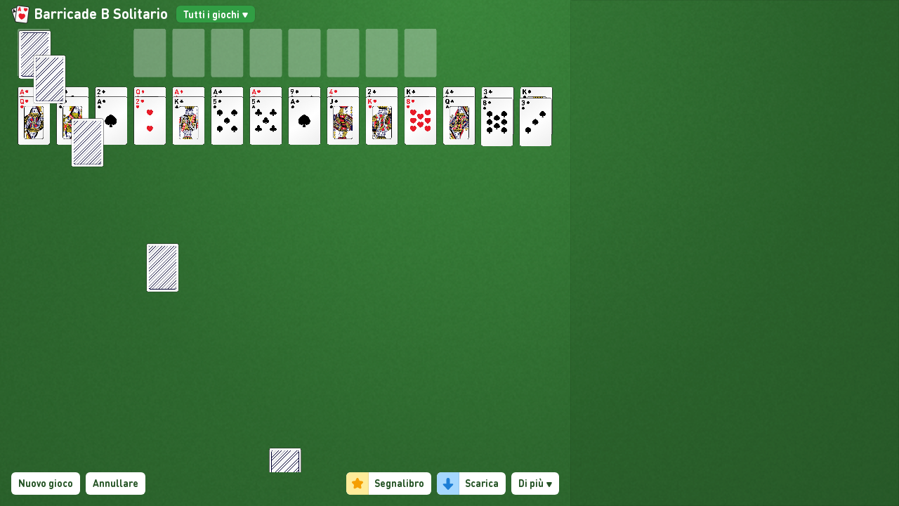

--- FILE ---
content_type: text/html; charset=utf-8
request_url: https://online-solitaire.com/it/solitario-barricade-b
body_size: 44203
content:
<!doctype html><html class="no-js" lang="it"><head><meta charset="utf-8"/><meta http-equiv="x-ua-compatible" content="ie=edge"/><meta name="viewport" content="width=device-width, initial-scale=1, viewport-fit=cover"/><title>Solitario Barricade B - Gioca online gratuitamente</title><meta name="description" content="Gioca a Solitario Barricade B online gratuitamente. Non è richiesta alcuna registrazione. Un gioco a schermo intero ricco di funzionalità con sfide quotidiane, partite vincenti, suggerimenti e annullamenti."/><meta name="twitter:card" value="Gioca a Solitario Barricade B online gratuitamente. Non è richiesta alcuna registrazione. Un gioco a schermo intero ricco di funzionalità con sfide quotidiane, partite vincenti, suggerimenti e annullamenti."/><meta property="og:title" content="Solitario Barricade B - Gioca online gratuitamente"/><meta property="og:site_name" content="Online Solitaire"/><meta property="og:type" content="website"/><meta property="og:url" content="https://online-solitaire.com/it/solitario-barricade-b"/><meta property="og:image" content="https://online-solitaire.com/images/frontpage_barricade_b_solitaire_desktop@2x.jpg"/><meta property="og:image:width" content="1200"/><meta property="og:image:height" content="628"/><meta property="og:description" content="Gioca a Solitario Barricade B online gratuitamente. Non è richiesta alcuna registrazione. Un gioco a schermo intero ricco di funzionalità con sfide quotidiane, partite vincenti, suggerimenti e annullamenti."/><meta property="article:modified_time" content="2025-09-17T00:00:00.000Z"/><meta property="fb:app_id" content="2202587946690874"/><meta name="statvooVerification" content="7ec69e77b61ca00a32acbe61a0d1e03f"/><link rel="preconnect" href="https://cdn.privacy-mgmt.com"/><link rel="preload" href="/fonts/DINRoundPro.woff2" as="font" crossorigin="anonymous" type="font/woff2"/><link rel="preload" href="/fonts/DINRoundPro-Bold.woff2" as="font" crossorigin="anonymous" type="font/woff2"/><link rel="preload" href="/locales/it/gameLocale.json" as="fetch" crossorigin="anonymous"/><link rel="preload" href="/vendor.d5beebcb.js" as="script"/><link rel="preload" href="/barricade-b-solitaire.78f9081f.chunk.js" as="script"/><link rel="preload" href="/client.5d08dd3a.js" as="script"/><link rel="canonical" href="https://online-solitaire.com/it/solitario-barricade-b"/><link rel="alternate" hreflang="x-default" href="https://online-solitaire.com/barricade-b-solitaire"/><link rel="alternate" hreflang="en" href="https://online-solitaire.com/barricade-b-solitaire"/><link rel="alternate" hreflang="de" href="https://online-solitaire.com/de/barricade-b-solitaer"/><link rel="alternate" hreflang="es" href="https://online-solitaire.com/es/solitario-barricade-b"/><link rel="alternate" hreflang="fr" href="https://online-solitaire.com/fr/barricade-b-solitaire"/><link rel="alternate" hreflang="it" href="https://online-solitaire.com/it/solitario-barricade-b"/><link rel="alternate" hreflang="pt" href="https://online-solitaire.com/pt/paciencia-barricade-b"/><link rel="apple-touch-icon" sizes="180x180" href="/images/apple-touch-icon.png"/><link rel="icon" type="image/png" sizes="32x32" href="/images/favicon-32x32.png"/><link rel="icon" type="image/png" sizes="16x16" href="/images/favicon-16x16.png"/><link rel="manifest" href="/manifest.json"/><link rel="mask-icon" href="/images/safari-pinned-tab.svg" color="#5bbad5"/><meta name="msapplication-TileColor" content="#00a300"/><meta name="google-site-verification" content="UhUZjoPEzqNpWMFbehAsZzxBUcOcRSYneeD5o3k7-L8"/><meta name="google-site-verification" content="LT82W1hkpD4WsPvPnXP6laDB6MhjeM1BItwP8G9n7rc"/><style id="css">@font-face{font-family:DIN Round;unicode-range:u+000-5ff;font-weight:400;font-style:normal;font-display:block;src:url(/fonts/DINRoundPro.woff2) format("woff2"),url(/fonts/DINRoundPro.woff) format("woff")}@font-face{font-family:DIN Round;unicode-range:u+000-5ff;font-weight:700;font-style:normal;font-display:block;src:url(/fonts/DINRoundPro-Bold.woff2) format("woff2"),url(/fonts/DINRoundPro-Bold.woff) format("woff")}*,:after,:before{-webkit-box-sizing:border-box;box-sizing:border-box}html{font-family:sans-serif;line-height:1.15;-ms-text-size-adjust:100%;-ms-overflow-style:scrollbar;-webkit-tap-highlight-color:rgba(0,0,0,0)}@-ms-viewport{width:device-width}article,aside,figcaption,figure,footer,header,hgroup,main,nav,section{display:block}body{margin:0;font-family:DIN Round,system-ui,BlinkMacSystemFont,Segoe UI,Roboto,Helvetica Neue,Arial,sans-serif;font-size:16px;font-size:1rem;font-weight:400;line-height:1.5;color:#212529;text-align:left;background-color:#fff}[tabindex="-1"]:focus{outline:0!important}hr{-webkit-box-sizing:content-box;box-sizing:content-box;height:0;overflow:visible}h1,h2,h3,h4,h5,h6{margin-top:0;margin-bottom:8px;margin-bottom:.5rem}p{margin-top:0;margin-bottom:16px;margin-bottom:1rem}abbr[data-original-title],abbr[title]{text-decoration:underline;-webkit-text-decoration:underline dotted;text-decoration:underline dotted;cursor:help;border-bottom:0}address{font-style:normal;line-height:inherit}address,dl,ol,ul{margin-bottom:16px;margin-bottom:1rem}dl,ol,ul{margin-top:0}ol ol,ol ul,ul ol,ul ul{margin-bottom:0}dt{font-weight:700}dd{margin-bottom:8px;margin-bottom:.5rem;margin-left:0}blockquote{margin:0 0 16px;margin:0 0 1rem}dfn{font-style:italic}b,strong{font-weight:bolder}small{font-size:80%}sub,sup{position:relative;font-size:75%;line-height:0;vertical-align:baseline}sub{bottom:-.25em}sup{top:-.5em}a{color:#007bff;text-decoration:none;background-color:transparent;-webkit-text-decoration-skip:objects}a:hover{color:#0056b3;text-decoration:underline}a:not([href]):not([tabindex]),a:not([href]):not([tabindex]):focus,a:not([href]):not([tabindex]):hover{color:inherit;text-decoration:none}a:not([href]):not([tabindex]):focus{outline:0}code,kbd,pre,samp{font-family:SFMono-Regular,Menlo,Monaco,Consolas,Liberation Mono,Courier New,monospace;font-size:1em}pre{margin-top:0;margin-bottom:16px;margin-bottom:1rem;overflow:auto;-ms-overflow-style:scrollbar}figure{margin:0 0 16px;margin:0 0 1rem}img{border-style:none}img,svg{vertical-align:middle}svg{overflow:hidden}table{border-collapse:collapse}caption{padding-top:12px;padding-top:.75rem;padding-bottom:12px;padding-bottom:.75rem;color:#6c757d;text-align:left;caption-side:bottom}th{text-align:inherit}label{display:inline-block;margin-bottom:8px;margin-bottom:.5rem}button{border-radius:0}button:focus{outline:1px dotted;outline:5px auto -webkit-focus-ring-color}button,input,optgroup,select,textarea{margin:0;font-family:inherit;font-size:inherit;line-height:inherit}button,input{overflow:visible}button,select{text-transform:none}[type=reset],[type=submit],button,html [type=button]{-webkit-appearance:button}[type=button]::-moz-focus-inner,[type=reset]::-moz-focus-inner,[type=submit]::-moz-focus-inner,button::-moz-focus-inner{padding:0;border-style:none}input[type=checkbox],input[type=radio]{-webkit-box-sizing:border-box;box-sizing:border-box;padding:0}input[type=date],input[type=datetime-local],input[type=month],input[type=time]{-webkit-appearance:listbox}textarea{overflow:auto;resize:vertical}fieldset{min-width:0;padding:0;margin:0;border:0}legend{display:block;width:100%;max-width:100%;padding:0;margin-bottom:8px;margin-bottom:.5rem;font-size:24px;font-size:1.5rem;line-height:inherit;color:inherit;white-space:normal}progress{vertical-align:baseline}[type=number]::-webkit-inner-spin-button,[type=number]::-webkit-outer-spin-button{height:auto}[type=search]{outline-offset:-2px;-webkit-appearance:none}[type=search]::-webkit-search-cancel-button,[type=search]::-webkit-search-decoration{-webkit-appearance:none}::-webkit-file-upload-button{font:inherit;-webkit-appearance:button}output{display:inline-block}summary{display:list-item;cursor:pointer}template{display:none}[hidden]{display:none!important}.container{width:100%;padding-right:12px;padding-left:12px;margin-right:auto;margin-left:auto}@media (min-width:1144px){.container{max-width:1144px}}@media (min-width:1364px){.container{max-width:1364px}}.container-fluid{width:100%;padding-right:12px;padding-left:12px;margin-right:auto;margin-left:auto}.row{display:-webkit-box;display:-ms-flexbox;display:flex;-ms-flex-wrap:wrap;flex-wrap:wrap;margin-right:-12px;margin-left:-12px}.no-gutters{margin-right:0;margin-left:0}.no-gutters>.col,.no-gutters>[class*=col-]{padding-right:0;padding-left:0}.col,.col-1,.col-2,.col-3,.col-4,.col-5,.col-6,.col-7,.col-8,.col-9,.col-10,.col-11,.col-12,.col-auto,.col-lg,.col-lg-1,.col-lg-2,.col-lg-3,.col-lg-4,.col-lg-5,.col-lg-6,.col-lg-7,.col-lg-8,.col-lg-9,.col-lg-10,.col-lg-11,.col-lg-12,.col-lg-auto,.col-md,.col-md-1,.col-md-2,.col-md-3,.col-md-4,.col-md-5,.col-md-6,.col-md-7,.col-md-8,.col-md-9,.col-md-10,.col-md-11,.col-md-12,.col-md-auto,.col-sm,.col-sm-1,.col-sm-2,.col-sm-3,.col-sm-4,.col-sm-5,.col-sm-6,.col-sm-7,.col-sm-8,.col-sm-9,.col-sm-10,.col-sm-11,.col-sm-12,.col-sm-auto,.col-xl,.col-xl-1,.col-xl-2,.col-xl-3,.col-xl-4,.col-xl-5,.col-xl-6,.col-xl-7,.col-xl-8,.col-xl-9,.col-xl-10,.col-xl-11,.col-xl-12,.col-xl-auto{position:relative;width:100%;min-height:1px;padding-right:12px;padding-left:12px}.col{-ms-flex-preferred-size:0;flex-basis:0;-webkit-box-flex:1;-ms-flex-positive:1;flex-grow:1;max-width:100%}.col-auto{-ms-flex:0 0 auto;flex:0 0 auto;width:auto;max-width:none}.col-1,.col-auto{-webkit-box-flex:0}.col-1{-ms-flex:0 0 8.33333%;flex:0 0 8.33333%;max-width:8.33333%}.col-2{-ms-flex:0 0 16.66667%;flex:0 0 16.66667%;max-width:16.66667%}.col-2,.col-3{-webkit-box-flex:0}.col-3{-ms-flex:0 0 25%;flex:0 0 25%;max-width:25%}.col-4{-ms-flex:0 0 33.33333%;flex:0 0 33.33333%;max-width:33.33333%}.col-4,.col-5{-webkit-box-flex:0}.col-5{-ms-flex:0 0 41.66667%;flex:0 0 41.66667%;max-width:41.66667%}.col-6{-ms-flex:0 0 50%;flex:0 0 50%;max-width:50%}.col-6,.col-7{-webkit-box-flex:0}.col-7{-ms-flex:0 0 58.33333%;flex:0 0 58.33333%;max-width:58.33333%}.col-8{-ms-flex:0 0 66.66667%;flex:0 0 66.66667%;max-width:66.66667%}.col-8,.col-9{-webkit-box-flex:0}.col-9{-ms-flex:0 0 75%;flex:0 0 75%;max-width:75%}.col-10{-ms-flex:0 0 83.33333%;flex:0 0 83.33333%;max-width:83.33333%}.col-10,.col-11{-webkit-box-flex:0}.col-11{-ms-flex:0 0 91.66667%;flex:0 0 91.66667%;max-width:91.66667%}.col-12{-webkit-box-flex:0;-ms-flex:0 0 100%;flex:0 0 100%;max-width:100%}.order-first{-webkit-box-ordinal-group:0;-ms-flex-order:-1;order:-1}.order-last{-webkit-box-ordinal-group:14;-ms-flex-order:13;order:13}.order-0{-webkit-box-ordinal-group:1;-ms-flex-order:0;order:0}.order-1{-webkit-box-ordinal-group:2;-ms-flex-order:1;order:1}.order-2{-webkit-box-ordinal-group:3;-ms-flex-order:2;order:2}.order-3{-webkit-box-ordinal-group:4;-ms-flex-order:3;order:3}.order-4{-webkit-box-ordinal-group:5;-ms-flex-order:4;order:4}.order-5{-webkit-box-ordinal-group:6;-ms-flex-order:5;order:5}.order-6{-webkit-box-ordinal-group:7;-ms-flex-order:6;order:6}.order-7{-webkit-box-ordinal-group:8;-ms-flex-order:7;order:7}.order-8{-webkit-box-ordinal-group:9;-ms-flex-order:8;order:8}.order-9{-webkit-box-ordinal-group:10;-ms-flex-order:9;order:9}.order-10{-webkit-box-ordinal-group:11;-ms-flex-order:10;order:10}.order-11{-webkit-box-ordinal-group:12;-ms-flex-order:11;order:11}.order-12{-webkit-box-ordinal-group:13;-ms-flex-order:12;order:12}.offset-1{margin-left:8.33333%}.offset-2{margin-left:16.66667%}.offset-3{margin-left:25%}.offset-4{margin-left:33.33333%}.offset-5{margin-left:41.66667%}.offset-6{margin-left:50%}.offset-7{margin-left:58.33333%}.offset-8{margin-left:66.66667%}.offset-9{margin-left:75%}.offset-10{margin-left:83.33333%}.offset-11{margin-left:91.66667%}@media (min-width:576px){.col-sm{-ms-flex-preferred-size:0;flex-basis:0;-webkit-box-flex:1;-ms-flex-positive:1;flex-grow:1;max-width:100%}.col-sm-auto{-webkit-box-flex:0;-ms-flex:0 0 auto;flex:0 0 auto;width:auto;max-width:none}.col-sm-1{-webkit-box-flex:0;-ms-flex:0 0 8.33333%;flex:0 0 8.33333%;max-width:8.33333%}.col-sm-2{-webkit-box-flex:0;-ms-flex:0 0 16.66667%;flex:0 0 16.66667%;max-width:16.66667%}.col-sm-3{-webkit-box-flex:0;-ms-flex:0 0 25%;flex:0 0 25%;max-width:25%}.col-sm-4{-webkit-box-flex:0;-ms-flex:0 0 33.33333%;flex:0 0 33.33333%;max-width:33.33333%}.col-sm-5{-webkit-box-flex:0;-ms-flex:0 0 41.66667%;flex:0 0 41.66667%;max-width:41.66667%}.col-sm-6{-webkit-box-flex:0;-ms-flex:0 0 50%;flex:0 0 50%;max-width:50%}.col-sm-7{-webkit-box-flex:0;-ms-flex:0 0 58.33333%;flex:0 0 58.33333%;max-width:58.33333%}.col-sm-8{-webkit-box-flex:0;-ms-flex:0 0 66.66667%;flex:0 0 66.66667%;max-width:66.66667%}.col-sm-9{-webkit-box-flex:0;-ms-flex:0 0 75%;flex:0 0 75%;max-width:75%}.col-sm-10{-webkit-box-flex:0;-ms-flex:0 0 83.33333%;flex:0 0 83.33333%;max-width:83.33333%}.col-sm-11{-webkit-box-flex:0;-ms-flex:0 0 91.66667%;flex:0 0 91.66667%;max-width:91.66667%}.col-sm-12{-webkit-box-flex:0;-ms-flex:0 0 100%;flex:0 0 100%;max-width:100%}.order-sm-first{-webkit-box-ordinal-group:0;-ms-flex-order:-1;order:-1}.order-sm-last{-webkit-box-ordinal-group:14;-ms-flex-order:13;order:13}.order-sm-0{-webkit-box-ordinal-group:1;-ms-flex-order:0;order:0}.order-sm-1{-webkit-box-ordinal-group:2;-ms-flex-order:1;order:1}.order-sm-2{-webkit-box-ordinal-group:3;-ms-flex-order:2;order:2}.order-sm-3{-webkit-box-ordinal-group:4;-ms-flex-order:3;order:3}.order-sm-4{-webkit-box-ordinal-group:5;-ms-flex-order:4;order:4}.order-sm-5{-webkit-box-ordinal-group:6;-ms-flex-order:5;order:5}.order-sm-6{-webkit-box-ordinal-group:7;-ms-flex-order:6;order:6}.order-sm-7{-webkit-box-ordinal-group:8;-ms-flex-order:7;order:7}.order-sm-8{-webkit-box-ordinal-group:9;-ms-flex-order:8;order:8}.order-sm-9{-webkit-box-ordinal-group:10;-ms-flex-order:9;order:9}.order-sm-10{-webkit-box-ordinal-group:11;-ms-flex-order:10;order:10}.order-sm-11{-webkit-box-ordinal-group:12;-ms-flex-order:11;order:11}.order-sm-12{-webkit-box-ordinal-group:13;-ms-flex-order:12;order:12}.offset-sm-0{margin-left:0}.offset-sm-1{margin-left:8.33333%}.offset-sm-2{margin-left:16.66667%}.offset-sm-3{margin-left:25%}.offset-sm-4{margin-left:33.33333%}.offset-sm-5{margin-left:41.66667%}.offset-sm-6{margin-left:50%}.offset-sm-7{margin-left:58.33333%}.offset-sm-8{margin-left:66.66667%}.offset-sm-9{margin-left:75%}.offset-sm-10{margin-left:83.33333%}.offset-sm-11{margin-left:91.66667%}}@media (min-width:1144px){.col-md{-ms-flex-preferred-size:0;flex-basis:0;-webkit-box-flex:1;-ms-flex-positive:1;flex-grow:1;max-width:100%}.col-md-auto{-webkit-box-flex:0;-ms-flex:0 0 auto;flex:0 0 auto;width:auto;max-width:none}.col-md-1{-webkit-box-flex:0;-ms-flex:0 0 8.33333%;flex:0 0 8.33333%;max-width:8.33333%}.col-md-2{-webkit-box-flex:0;-ms-flex:0 0 16.66667%;flex:0 0 16.66667%;max-width:16.66667%}.col-md-3{-webkit-box-flex:0;-ms-flex:0 0 25%;flex:0 0 25%;max-width:25%}.col-md-4{-webkit-box-flex:0;-ms-flex:0 0 33.33333%;flex:0 0 33.33333%;max-width:33.33333%}.col-md-5{-webkit-box-flex:0;-ms-flex:0 0 41.66667%;flex:0 0 41.66667%;max-width:41.66667%}.col-md-6{-webkit-box-flex:0;-ms-flex:0 0 50%;flex:0 0 50%;max-width:50%}.col-md-7{-webkit-box-flex:0;-ms-flex:0 0 58.33333%;flex:0 0 58.33333%;max-width:58.33333%}.col-md-8{-webkit-box-flex:0;-ms-flex:0 0 66.66667%;flex:0 0 66.66667%;max-width:66.66667%}.col-md-9{-webkit-box-flex:0;-ms-flex:0 0 75%;flex:0 0 75%;max-width:75%}.col-md-10{-webkit-box-flex:0;-ms-flex:0 0 83.33333%;flex:0 0 83.33333%;max-width:83.33333%}.col-md-11{-webkit-box-flex:0;-ms-flex:0 0 91.66667%;flex:0 0 91.66667%;max-width:91.66667%}.col-md-12{-webkit-box-flex:0;-ms-flex:0 0 100%;flex:0 0 100%;max-width:100%}.order-md-first{-webkit-box-ordinal-group:0;-ms-flex-order:-1;order:-1}.order-md-last{-webkit-box-ordinal-group:14;-ms-flex-order:13;order:13}.order-md-0{-webkit-box-ordinal-group:1;-ms-flex-order:0;order:0}.order-md-1{-webkit-box-ordinal-group:2;-ms-flex-order:1;order:1}.order-md-2{-webkit-box-ordinal-group:3;-ms-flex-order:2;order:2}.order-md-3{-webkit-box-ordinal-group:4;-ms-flex-order:3;order:3}.order-md-4{-webkit-box-ordinal-group:5;-ms-flex-order:4;order:4}.order-md-5{-webkit-box-ordinal-group:6;-ms-flex-order:5;order:5}.order-md-6{-webkit-box-ordinal-group:7;-ms-flex-order:6;order:6}.order-md-7{-webkit-box-ordinal-group:8;-ms-flex-order:7;order:7}.order-md-8{-webkit-box-ordinal-group:9;-ms-flex-order:8;order:8}.order-md-9{-webkit-box-ordinal-group:10;-ms-flex-order:9;order:9}.order-md-10{-webkit-box-ordinal-group:11;-ms-flex-order:10;order:10}.order-md-11{-webkit-box-ordinal-group:12;-ms-flex-order:11;order:11}.order-md-12{-webkit-box-ordinal-group:13;-ms-flex-order:12;order:12}.offset-md-0{margin-left:0}.offset-md-1{margin-left:8.33333%}.offset-md-2{margin-left:16.66667%}.offset-md-3{margin-left:25%}.offset-md-4{margin-left:33.33333%}.offset-md-5{margin-left:41.66667%}.offset-md-6{margin-left:50%}.offset-md-7{margin-left:58.33333%}.offset-md-8{margin-left:66.66667%}.offset-md-9{margin-left:75%}.offset-md-10{margin-left:83.33333%}.offset-md-11{margin-left:91.66667%}}@media (min-width:1145px){.col-lg{-ms-flex-preferred-size:0;flex-basis:0;-webkit-box-flex:1;-ms-flex-positive:1;flex-grow:1;max-width:100%}.col-lg-auto{-webkit-box-flex:0;-ms-flex:0 0 auto;flex:0 0 auto;width:auto;max-width:none}.col-lg-1{-webkit-box-flex:0;-ms-flex:0 0 8.33333%;flex:0 0 8.33333%;max-width:8.33333%}.col-lg-2{-webkit-box-flex:0;-ms-flex:0 0 16.66667%;flex:0 0 16.66667%;max-width:16.66667%}.col-lg-3{-webkit-box-flex:0;-ms-flex:0 0 25%;flex:0 0 25%;max-width:25%}.col-lg-4{-webkit-box-flex:0;-ms-flex:0 0 33.33333%;flex:0 0 33.33333%;max-width:33.33333%}.col-lg-5{-webkit-box-flex:0;-ms-flex:0 0 41.66667%;flex:0 0 41.66667%;max-width:41.66667%}.col-lg-6{-webkit-box-flex:0;-ms-flex:0 0 50%;flex:0 0 50%;max-width:50%}.col-lg-7{-webkit-box-flex:0;-ms-flex:0 0 58.33333%;flex:0 0 58.33333%;max-width:58.33333%}.col-lg-8{-webkit-box-flex:0;-ms-flex:0 0 66.66667%;flex:0 0 66.66667%;max-width:66.66667%}.col-lg-9{-webkit-box-flex:0;-ms-flex:0 0 75%;flex:0 0 75%;max-width:75%}.col-lg-10{-webkit-box-flex:0;-ms-flex:0 0 83.33333%;flex:0 0 83.33333%;max-width:83.33333%}.col-lg-11{-webkit-box-flex:0;-ms-flex:0 0 91.66667%;flex:0 0 91.66667%;max-width:91.66667%}.col-lg-12{-webkit-box-flex:0;-ms-flex:0 0 100%;flex:0 0 100%;max-width:100%}.order-lg-first{-webkit-box-ordinal-group:0;-ms-flex-order:-1;order:-1}.order-lg-last{-webkit-box-ordinal-group:14;-ms-flex-order:13;order:13}.order-lg-0{-webkit-box-ordinal-group:1;-ms-flex-order:0;order:0}.order-lg-1{-webkit-box-ordinal-group:2;-ms-flex-order:1;order:1}.order-lg-2{-webkit-box-ordinal-group:3;-ms-flex-order:2;order:2}.order-lg-3{-webkit-box-ordinal-group:4;-ms-flex-order:3;order:3}.order-lg-4{-webkit-box-ordinal-group:5;-ms-flex-order:4;order:4}.order-lg-5{-webkit-box-ordinal-group:6;-ms-flex-order:5;order:5}.order-lg-6{-webkit-box-ordinal-group:7;-ms-flex-order:6;order:6}.order-lg-7{-webkit-box-ordinal-group:8;-ms-flex-order:7;order:7}.order-lg-8{-webkit-box-ordinal-group:9;-ms-flex-order:8;order:8}.order-lg-9{-webkit-box-ordinal-group:10;-ms-flex-order:9;order:9}.order-lg-10{-webkit-box-ordinal-group:11;-ms-flex-order:10;order:10}.order-lg-11{-webkit-box-ordinal-group:12;-ms-flex-order:11;order:11}.order-lg-12{-webkit-box-ordinal-group:13;-ms-flex-order:12;order:12}.offset-lg-0{margin-left:0}.offset-lg-1{margin-left:8.33333%}.offset-lg-2{margin-left:16.66667%}.offset-lg-3{margin-left:25%}.offset-lg-4{margin-left:33.33333%}.offset-lg-5{margin-left:41.66667%}.offset-lg-6{margin-left:50%}.offset-lg-7{margin-left:58.33333%}.offset-lg-8{margin-left:66.66667%}.offset-lg-9{margin-left:75%}.offset-lg-10{margin-left:83.33333%}.offset-lg-11{margin-left:91.66667%}}@media (min-width:1364px){.col-xl{-ms-flex-preferred-size:0;flex-basis:0;-webkit-box-flex:1;-ms-flex-positive:1;flex-grow:1;max-width:100%}.col-xl-auto{-webkit-box-flex:0;-ms-flex:0 0 auto;flex:0 0 auto;width:auto;max-width:none}.col-xl-1{-webkit-box-flex:0;-ms-flex:0 0 8.33333%;flex:0 0 8.33333%;max-width:8.33333%}.col-xl-2{-webkit-box-flex:0;-ms-flex:0 0 16.66667%;flex:0 0 16.66667%;max-width:16.66667%}.col-xl-3{-webkit-box-flex:0;-ms-flex:0 0 25%;flex:0 0 25%;max-width:25%}.col-xl-4{-webkit-box-flex:0;-ms-flex:0 0 33.33333%;flex:0 0 33.33333%;max-width:33.33333%}.col-xl-5{-webkit-box-flex:0;-ms-flex:0 0 41.66667%;flex:0 0 41.66667%;max-width:41.66667%}.col-xl-6{-webkit-box-flex:0;-ms-flex:0 0 50%;flex:0 0 50%;max-width:50%}.col-xl-7{-webkit-box-flex:0;-ms-flex:0 0 58.33333%;flex:0 0 58.33333%;max-width:58.33333%}.col-xl-8{-webkit-box-flex:0;-ms-flex:0 0 66.66667%;flex:0 0 66.66667%;max-width:66.66667%}.col-xl-9{-webkit-box-flex:0;-ms-flex:0 0 75%;flex:0 0 75%;max-width:75%}.col-xl-10{-webkit-box-flex:0;-ms-flex:0 0 83.33333%;flex:0 0 83.33333%;max-width:83.33333%}.col-xl-11{-webkit-box-flex:0;-ms-flex:0 0 91.66667%;flex:0 0 91.66667%;max-width:91.66667%}.col-xl-12{-webkit-box-flex:0;-ms-flex:0 0 100%;flex:0 0 100%;max-width:100%}.order-xl-first{-webkit-box-ordinal-group:0;-ms-flex-order:-1;order:-1}.order-xl-last{-webkit-box-ordinal-group:14;-ms-flex-order:13;order:13}.order-xl-0{-webkit-box-ordinal-group:1;-ms-flex-order:0;order:0}.order-xl-1{-webkit-box-ordinal-group:2;-ms-flex-order:1;order:1}.order-xl-2{-webkit-box-ordinal-group:3;-ms-flex-order:2;order:2}.order-xl-3{-webkit-box-ordinal-group:4;-ms-flex-order:3;order:3}.order-xl-4{-webkit-box-ordinal-group:5;-ms-flex-order:4;order:4}.order-xl-5{-webkit-box-ordinal-group:6;-ms-flex-order:5;order:5}.order-xl-6{-webkit-box-ordinal-group:7;-ms-flex-order:6;order:6}.order-xl-7{-webkit-box-ordinal-group:8;-ms-flex-order:7;order:7}.order-xl-8{-webkit-box-ordinal-group:9;-ms-flex-order:8;order:8}.order-xl-9{-webkit-box-ordinal-group:10;-ms-flex-order:9;order:9}.order-xl-10{-webkit-box-ordinal-group:11;-ms-flex-order:10;order:10}.order-xl-11{-webkit-box-ordinal-group:12;-ms-flex-order:11;order:11}.order-xl-12{-webkit-box-ordinal-group:13;-ms-flex-order:12;order:12}.offset-xl-0{margin-left:0}.offset-xl-1{margin-left:8.33333%}.offset-xl-2{margin-left:16.66667%}.offset-xl-3{margin-left:25%}.offset-xl-4{margin-left:33.33333%}.offset-xl-5{margin-left:41.66667%}.offset-xl-6{margin-left:50%}.offset-xl-7{margin-left:58.33333%}.offset-xl-8{margin-left:66.66667%}.offset-xl-9{margin-left:75%}.offset-xl-10{margin-left:83.33333%}.offset-xl-11{margin-left:91.66667%}}.form-control{display:block;width:100%;height:calc(2.25rem + 2px);padding:6px 12px;padding:.375rem .75rem;font-size:16px;font-size:1rem;line-height:1.5;color:#495057;background-color:#fff;background-clip:padding-box;border:1px solid #ced4da;border-radius:.25rem;-webkit-transition:border-color .15s ease-in-out,-webkit-box-shadow .15s ease-in-out;transition:border-color .15s ease-in-out,-webkit-box-shadow .15s ease-in-out;-o-transition:border-color .15s ease-in-out,box-shadow .15s ease-in-out;transition:border-color .15s ease-in-out,box-shadow .15s ease-in-out;transition:border-color .15s ease-in-out,box-shadow .15s ease-in-out,-webkit-box-shadow .15s ease-in-out}@media screen and (prefers-reduced-motion:reduce){.form-control{-webkit-transition:none;-o-transition:none;transition:none}}.form-control::-ms-expand{background-color:transparent;border:0}.form-control:focus{color:#495057;background-color:#fff;border-color:#80bdff;outline:0;-webkit-box-shadow:0 0 0 .2rem rgba(0,123,255,.25);box-shadow:0 0 0 .2rem rgba(0,123,255,.25)}.form-control::-webkit-input-placeholder{color:#6c757d;opacity:1}.form-control::-ms-input-placeholder{color:#6c757d;opacity:1}.form-control::placeholder{color:#6c757d;opacity:1}.form-control:disabled,.form-control[readonly]{background-color:#e9ecef;opacity:1}select.form-control:focus::-ms-value{color:#495057;background-color:#fff}.form-control-file,.form-control-range{display:block;width:100%}.col-form-label{padding-top:calc(.375rem + 1px);padding-bottom:calc(.375rem + 1px);margin-bottom:0;font-size:inherit;line-height:1.5}.col-form-label-lg{padding-top:calc(.5rem + 1px);padding-bottom:calc(.5rem + 1px);font-size:20px;font-size:1.25rem;line-height:1.5}.col-form-label-sm{padding-top:calc(.25rem + 1px);padding-bottom:calc(.25rem + 1px);font-size:14px;font-size:.875rem;line-height:1.5}.form-control-plaintext{display:block;width:100%;padding-top:6px;padding-top:.375rem;padding-bottom:6px;padding-bottom:.375rem;margin-bottom:0;line-height:1.5;color:#212529;background-color:transparent;border:solid transparent;border-width:1px 0}.form-control-plaintext.form-control-lg,.form-control-plaintext.form-control-sm{padding-right:0;padding-left:0}.form-control-sm{height:calc(1.8125rem + 2px);padding:4px 8px;padding:.25rem .5rem;font-size:14px;font-size:.875rem;line-height:1.5;border-radius:.2rem}.form-control-lg{height:calc(2.875rem + 2px);padding:8px 16px;padding:.5rem 1rem;font-size:20px;font-size:1.25rem;line-height:1.5;border-radius:.3rem}select.form-control[multiple],select.form-control[size],textarea.form-control{height:auto}.form-group{margin-bottom:16px;margin-bottom:1rem}.form-text{display:block;margin-top:4px;margin-top:.25rem}.form-row{display:-webkit-box;display:-ms-flexbox;display:flex;-ms-flex-wrap:wrap;flex-wrap:wrap;margin-right:-5px;margin-left:-5px}.form-row>.col,.form-row>[class*=col-]{padding-right:5px;padding-left:5px}.form-check{position:relative;display:block;padding-left:20px;padding-left:1.25rem}.form-check-input{position:absolute;margin-top:4.8px;margin-top:.3rem;margin-left:-20px;margin-left:-1.25rem}.form-check-input:disabled~.form-check-label{color:#6c757d}.form-check-label{margin-bottom:0}.form-check-inline{display:-webkit-inline-box;display:-ms-inline-flexbox;display:inline-flex;-webkit-box-align:center;-ms-flex-align:center;align-items:center;padding-left:0;margin-right:12px;margin-right:.75rem}.form-check-inline .form-check-input{position:static;margin-top:0;margin-right:5px;margin-right:.3125rem;margin-left:0}.valid-feedback{display:none;width:100%;margin-top:4px;margin-top:.25rem;font-size:80%;color:#28a745}.valid-tooltip{position:absolute;top:100%;z-index:5;display:none;max-width:100%;padding:4px 8px;padding:.25rem .5rem;margin-top:1.6px;margin-top:.1rem;font-size:14px;font-size:.875rem;line-height:1.5;color:#fff;background-color:rgba(40,167,69,.9);border-radius:.25rem}.custom-select.is-valid,.form-control.is-valid,.was-validated .custom-select:valid,.was-validated .form-control:valid{border-color:#28a745}.custom-select.is-valid:focus,.form-control.is-valid:focus,.was-validated .custom-select:valid:focus,.was-validated .form-control:valid:focus{border-color:#28a745;-webkit-box-shadow:0 0 0 .2rem rgba(40,167,69,.25);box-shadow:0 0 0 .2rem rgba(40,167,69,.25)}.custom-select.is-valid~.valid-feedback,.custom-select.is-valid~.valid-tooltip,.form-control-file.is-valid~.valid-feedback,.form-control-file.is-valid~.valid-tooltip,.form-control.is-valid~.valid-feedback,.form-control.is-valid~.valid-tooltip,.was-validated .custom-select:valid~.valid-feedback,.was-validated .custom-select:valid~.valid-tooltip,.was-validated .form-control-file:valid~.valid-feedback,.was-validated .form-control-file:valid~.valid-tooltip,.was-validated .form-control:valid~.valid-feedback,.was-validated .form-control:valid~.valid-tooltip{display:block}.form-check-input.is-valid~.form-check-label,.was-validated .form-check-input:valid~.form-check-label{color:#28a745}.form-check-input.is-valid~.valid-feedback,.form-check-input.is-valid~.valid-tooltip,.was-validated .form-check-input:valid~.valid-feedback,.was-validated .form-check-input:valid~.valid-tooltip{display:block}.custom-control-input.is-valid~.custom-control-label,.was-validated .custom-control-input:valid~.custom-control-label{color:#28a745}.custom-control-input.is-valid~.custom-control-label:before,.was-validated .custom-control-input:valid~.custom-control-label:before{background-color:#71dd8a}.custom-control-input.is-valid~.valid-feedback,.custom-control-input.is-valid~.valid-tooltip,.was-validated .custom-control-input:valid~.valid-feedback,.was-validated .custom-control-input:valid~.valid-tooltip{display:block}.custom-control-input.is-valid:checked~.custom-control-label:before,.was-validated .custom-control-input:valid:checked~.custom-control-label:before{background-color:#34ce57}.custom-control-input.is-valid:focus~.custom-control-label:before,.was-validated .custom-control-input:valid:focus~.custom-control-label:before{-webkit-box-shadow:0 0 0 1px #fff,0 0 0 .2rem rgba(40,167,69,.25);box-shadow:0 0 0 1px #fff,0 0 0 .2rem rgba(40,167,69,.25)}.custom-file-input.is-valid~.custom-file-label,.was-validated .custom-file-input:valid~.custom-file-label{border-color:#28a745}.custom-file-input.is-valid~.custom-file-label:after,.was-validated .custom-file-input:valid~.custom-file-label:after{border-color:inherit}.custom-file-input.is-valid~.valid-feedback,.custom-file-input.is-valid~.valid-tooltip,.was-validated .custom-file-input:valid~.valid-feedback,.was-validated .custom-file-input:valid~.valid-tooltip{display:block}.custom-file-input.is-valid:focus~.custom-file-label,.was-validated .custom-file-input:valid:focus~.custom-file-label{-webkit-box-shadow:0 0 0 .2rem rgba(40,167,69,.25);box-shadow:0 0 0 .2rem rgba(40,167,69,.25)}.invalid-feedback{display:none;width:100%;margin-top:4px;margin-top:.25rem;font-size:80%;color:#dc3545}.invalid-tooltip{position:absolute;top:100%;z-index:5;display:none;max-width:100%;padding:4px 8px;padding:.25rem .5rem;margin-top:1.6px;margin-top:.1rem;font-size:14px;font-size:.875rem;line-height:1.5;color:#fff;background-color:rgba(220,53,69,.9);border-radius:.25rem}.custom-select.is-invalid,.form-control.is-invalid,.was-validated .custom-select:invalid,.was-validated .form-control:invalid{border-color:#dc3545}.custom-select.is-invalid:focus,.form-control.is-invalid:focus,.was-validated .custom-select:invalid:focus,.was-validated .form-control:invalid:focus{border-color:#dc3545;-webkit-box-shadow:0 0 0 .2rem rgba(220,53,69,.25);box-shadow:0 0 0 .2rem rgba(220,53,69,.25)}.custom-select.is-invalid~.invalid-feedback,.custom-select.is-invalid~.invalid-tooltip,.form-control-file.is-invalid~.invalid-feedback,.form-control-file.is-invalid~.invalid-tooltip,.form-control.is-invalid~.invalid-feedback,.form-control.is-invalid~.invalid-tooltip,.was-validated .custom-select:invalid~.invalid-feedback,.was-validated .custom-select:invalid~.invalid-tooltip,.was-validated .form-control-file:invalid~.invalid-feedback,.was-validated .form-control-file:invalid~.invalid-tooltip,.was-validated .form-control:invalid~.invalid-feedback,.was-validated .form-control:invalid~.invalid-tooltip{display:block}.form-check-input.is-invalid~.form-check-label,.was-validated .form-check-input:invalid~.form-check-label{color:#dc3545}.form-check-input.is-invalid~.invalid-feedback,.form-check-input.is-invalid~.invalid-tooltip,.was-validated .form-check-input:invalid~.invalid-feedback,.was-validated .form-check-input:invalid~.invalid-tooltip{display:block}.custom-control-input.is-invalid~.custom-control-label,.was-validated .custom-control-input:invalid~.custom-control-label{color:#dc3545}.custom-control-input.is-invalid~.custom-control-label:before,.was-validated .custom-control-input:invalid~.custom-control-label:before{background-color:#efa2a9}.custom-control-input.is-invalid~.invalid-feedback,.custom-control-input.is-invalid~.invalid-tooltip,.was-validated .custom-control-input:invalid~.invalid-feedback,.was-validated .custom-control-input:invalid~.invalid-tooltip{display:block}.custom-control-input.is-invalid:checked~.custom-control-label:before,.was-validated .custom-control-input:invalid:checked~.custom-control-label:before{background-color:#e4606d}.custom-control-input.is-invalid:focus~.custom-control-label:before,.was-validated .custom-control-input:invalid:focus~.custom-control-label:before{-webkit-box-shadow:0 0 0 1px #fff,0 0 0 .2rem rgba(220,53,69,.25);box-shadow:0 0 0 1px #fff,0 0 0 .2rem rgba(220,53,69,.25)}.custom-file-input.is-invalid~.custom-file-label,.was-validated .custom-file-input:invalid~.custom-file-label{border-color:#dc3545}.custom-file-input.is-invalid~.custom-file-label:after,.was-validated .custom-file-input:invalid~.custom-file-label:after{border-color:inherit}.custom-file-input.is-invalid~.invalid-feedback,.custom-file-input.is-invalid~.invalid-tooltip,.was-validated .custom-file-input:invalid~.invalid-feedback,.was-validated .custom-file-input:invalid~.invalid-tooltip{display:block}.custom-file-input.is-invalid:focus~.custom-file-label,.was-validated .custom-file-input:invalid:focus~.custom-file-label{-webkit-box-shadow:0 0 0 .2rem rgba(220,53,69,.25);box-shadow:0 0 0 .2rem rgba(220,53,69,.25)}.form-inline{display:-webkit-box;display:-ms-flexbox;display:flex;-webkit-box-orient:horizontal;-webkit-box-direction:normal;-ms-flex-flow:row wrap;flex-flow:row wrap;-webkit-box-align:center;-ms-flex-align:center;align-items:center}.form-inline .form-check{width:100%}@media (min-width:576px){.form-inline label{-ms-flex-align:center;-webkit-box-pack:center;-ms-flex-pack:center;justify-content:center}.form-inline .form-group,.form-inline label{display:-webkit-box;display:-ms-flexbox;display:flex;-webkit-box-align:center;align-items:center;margin-bottom:0}.form-inline .form-group{-webkit-box-flex:0;-ms-flex:0 0 auto;flex:0 0 auto;-webkit-box-orient:horizontal;-webkit-box-direction:normal;-ms-flex-flow:row wrap;flex-flow:row wrap;-ms-flex-align:center}.form-inline .form-control{display:inline-block;width:auto;vertical-align:middle}.form-inline .form-control-plaintext{display:inline-block}.form-inline .custom-select,.form-inline .input-group{width:auto}.form-inline .form-check{display:-webkit-box;display:-ms-flexbox;display:flex;-webkit-box-align:center;-ms-flex-align:center;align-items:center;-webkit-box-pack:center;-ms-flex-pack:center;justify-content:center;width:auto;padding-left:0}.form-inline .form-check-input{position:relative;margin-top:0;margin-right:.25rem;margin-left:0}.form-inline .custom-control{-webkit-box-align:center;-ms-flex-align:center;align-items:center;-webkit-box-pack:center;-ms-flex-pack:center;justify-content:center}.form-inline .custom-control-label{margin-bottom:0}}.btn{display:inline-block;font-weight:400;text-align:center;white-space:nowrap;vertical-align:middle;-webkit-user-select:none;-moz-user-select:none;-ms-user-select:none;user-select:none;border:1px solid transparent;padding:6px 12px;padding:.375rem .75rem;font-size:16px;font-size:1rem;line-height:1.5;border-radius:.25rem;-webkit-transition:color .15s ease-in-out,background-color .15s ease-in-out,border-color .15s ease-in-out,-webkit-box-shadow .15s ease-in-out;transition:color .15s ease-in-out,background-color .15s ease-in-out,border-color .15s ease-in-out,-webkit-box-shadow .15s ease-in-out;-o-transition:color .15s ease-in-out,background-color .15s ease-in-out,border-color .15s ease-in-out,box-shadow .15s ease-in-out;transition:color .15s ease-in-out,background-color .15s ease-in-out,border-color .15s ease-in-out,box-shadow .15s ease-in-out;transition:color .15s ease-in-out,background-color .15s ease-in-out,border-color .15s ease-in-out,box-shadow .15s ease-in-out,-webkit-box-shadow .15s ease-in-out}@media screen and (prefers-reduced-motion:reduce){.btn{-webkit-transition:none;-o-transition:none;transition:none}}.btn:focus,.btn:hover{text-decoration:none}.btn.focus,.btn:focus{outline:0;-webkit-box-shadow:0 0 0 .2rem rgba(0,123,255,.25);box-shadow:0 0 0 .2rem rgba(0,123,255,.25)}.btn.disabled,.btn:disabled{opacity:.65}.btn:not(:disabled):not(.disabled){cursor:pointer}a.btn.disabled,fieldset:disabled a.btn{pointer-events:none}.btn-primary{color:#fff;background-color:#007bff;border-color:#007bff}.btn-primary:hover{color:#fff;background-color:#0069d9;border-color:#0062cc}.btn-primary.focus,.btn-primary:focus{-webkit-box-shadow:0 0 0 .2rem rgba(0,123,255,.5);box-shadow:0 0 0 .2rem rgba(0,123,255,.5)}.btn-primary.disabled,.btn-primary:disabled{color:#fff;background-color:#007bff;border-color:#007bff}.btn-primary:not(:disabled):not(.disabled).active,.btn-primary:not(:disabled):not(.disabled):active,.show>.btn-primary.dropdown-toggle{color:#fff;background-color:#0062cc;border-color:#005cbf}.btn-primary:not(:disabled):not(.disabled).active:focus,.btn-primary:not(:disabled):not(.disabled):active:focus,.show>.btn-primary.dropdown-toggle:focus{-webkit-box-shadow:0 0 0 .2rem rgba(0,123,255,.5);box-shadow:0 0 0 .2rem rgba(0,123,255,.5)}.btn-secondary{color:#fff;background-color:#6c757d;border-color:#6c757d}.btn-secondary:hover{color:#fff;background-color:#5a6268;border-color:#545b62}.btn-secondary.focus,.btn-secondary:focus{-webkit-box-shadow:0 0 0 .2rem hsla(208,7%,46%,.5);box-shadow:0 0 0 .2rem hsla(208,7%,46%,.5)}.btn-secondary.disabled,.btn-secondary:disabled{color:#fff;background-color:#6c757d;border-color:#6c757d}.btn-secondary:not(:disabled):not(.disabled).active,.btn-secondary:not(:disabled):not(.disabled):active,.show>.btn-secondary.dropdown-toggle{color:#fff;background-color:#545b62;border-color:#4e555b}.btn-secondary:not(:disabled):not(.disabled).active:focus,.btn-secondary:not(:disabled):not(.disabled):active:focus,.show>.btn-secondary.dropdown-toggle:focus{-webkit-box-shadow:0 0 0 .2rem hsla(208,7%,46%,.5);box-shadow:0 0 0 .2rem hsla(208,7%,46%,.5)}.btn-success{color:#fff;background-color:#28a745;border-color:#28a745}.btn-success:hover{color:#fff;background-color:#218838;border-color:#1e7e34}.btn-success.focus,.btn-success:focus{-webkit-box-shadow:0 0 0 .2rem rgba(40,167,69,.5);box-shadow:0 0 0 .2rem rgba(40,167,69,.5)}.btn-success.disabled,.btn-success:disabled{color:#fff;background-color:#28a745;border-color:#28a745}.btn-success:not(:disabled):not(.disabled).active,.btn-success:not(:disabled):not(.disabled):active,.show>.btn-success.dropdown-toggle{color:#fff;background-color:#1e7e34;border-color:#1c7430}.btn-success:not(:disabled):not(.disabled).active:focus,.btn-success:not(:disabled):not(.disabled):active:focus,.show>.btn-success.dropdown-toggle:focus{-webkit-box-shadow:0 0 0 .2rem rgba(40,167,69,.5);box-shadow:0 0 0 .2rem rgba(40,167,69,.5)}.btn-info{color:#fff;background-color:#17a2b8;border-color:#17a2b8}.btn-info:hover{color:#fff;background-color:#138496;border-color:#117a8b}.btn-info.focus,.btn-info:focus{-webkit-box-shadow:0 0 0 .2rem rgba(23,162,184,.5);box-shadow:0 0 0 .2rem rgba(23,162,184,.5)}.btn-info.disabled,.btn-info:disabled{color:#fff;background-color:#17a2b8;border-color:#17a2b8}.btn-info:not(:disabled):not(.disabled).active,.btn-info:not(:disabled):not(.disabled):active,.show>.btn-info.dropdown-toggle{color:#fff;background-color:#117a8b;border-color:#10707f}.btn-info:not(:disabled):not(.disabled).active:focus,.btn-info:not(:disabled):not(.disabled):active:focus,.show>.btn-info.dropdown-toggle:focus{-webkit-box-shadow:0 0 0 .2rem rgba(23,162,184,.5);box-shadow:0 0 0 .2rem rgba(23,162,184,.5)}.btn-warning{color:#212529;background-color:#ffc107;border-color:#ffc107}.btn-warning:hover{color:#212529;background-color:#e0a800;border-color:#d39e00}.btn-warning.focus,.btn-warning:focus{-webkit-box-shadow:0 0 0 .2rem rgba(255,193,7,.5);box-shadow:0 0 0 .2rem rgba(255,193,7,.5)}.btn-warning.disabled,.btn-warning:disabled{color:#212529;background-color:#ffc107;border-color:#ffc107}.btn-warning:not(:disabled):not(.disabled).active,.btn-warning:not(:disabled):not(.disabled):active,.show>.btn-warning.dropdown-toggle{color:#212529;background-color:#d39e00;border-color:#c69500}.btn-warning:not(:disabled):not(.disabled).active:focus,.btn-warning:not(:disabled):not(.disabled):active:focus,.show>.btn-warning.dropdown-toggle:focus{-webkit-box-shadow:0 0 0 .2rem rgba(255,193,7,.5);box-shadow:0 0 0 .2rem rgba(255,193,7,.5)}.btn-danger{color:#fff;background-color:#dc3545;border-color:#dc3545}.btn-danger:hover{color:#fff;background-color:#c82333;border-color:#bd2130}.btn-danger.focus,.btn-danger:focus{-webkit-box-shadow:0 0 0 .2rem rgba(220,53,69,.5);box-shadow:0 0 0 .2rem rgba(220,53,69,.5)}.btn-danger.disabled,.btn-danger:disabled{color:#fff;background-color:#dc3545;border-color:#dc3545}.btn-danger:not(:disabled):not(.disabled).active,.btn-danger:not(:disabled):not(.disabled):active,.show>.btn-danger.dropdown-toggle{color:#fff;background-color:#bd2130;border-color:#b21f2d}.btn-danger:not(:disabled):not(.disabled).active:focus,.btn-danger:not(:disabled):not(.disabled):active:focus,.show>.btn-danger.dropdown-toggle:focus{-webkit-box-shadow:0 0 0 .2rem rgba(220,53,69,.5);box-shadow:0 0 0 .2rem rgba(220,53,69,.5)}.btn-light{color:#212529;background-color:#f8f9fa;border-color:#f8f9fa}.btn-light:hover{color:#212529;background-color:#e2e6ea;border-color:#dae0e5}.btn-light.focus,.btn-light:focus{-webkit-box-shadow:0 0 0 .2rem rgba(248,249,250,.5);box-shadow:0 0 0 .2rem rgba(248,249,250,.5)}.btn-light.disabled,.btn-light:disabled{color:#212529;background-color:#f8f9fa;border-color:#f8f9fa}.btn-light:not(:disabled):not(.disabled).active,.btn-light:not(:disabled):not(.disabled):active,.show>.btn-light.dropdown-toggle{color:#212529;background-color:#dae0e5;border-color:#d3d9df}.btn-light:not(:disabled):not(.disabled).active:focus,.btn-light:not(:disabled):not(.disabled):active:focus,.show>.btn-light.dropdown-toggle:focus{-webkit-box-shadow:0 0 0 .2rem rgba(248,249,250,.5);box-shadow:0 0 0 .2rem rgba(248,249,250,.5)}.btn-dark{color:#fff;background-color:#343a40;border-color:#343a40}.btn-dark:hover{color:#fff;background-color:#23272b;border-color:#1d2124}.btn-dark.focus,.btn-dark:focus{-webkit-box-shadow:0 0 0 .2rem rgba(52,58,64,.5);box-shadow:0 0 0 .2rem rgba(52,58,64,.5)}.btn-dark.disabled,.btn-dark:disabled{color:#fff;background-color:#343a40;border-color:#343a40}.btn-dark:not(:disabled):not(.disabled).active,.btn-dark:not(:disabled):not(.disabled):active,.show>.btn-dark.dropdown-toggle{color:#fff;background-color:#1d2124;border-color:#171a1d}.btn-dark:not(:disabled):not(.disabled).active:focus,.btn-dark:not(:disabled):not(.disabled):active:focus,.show>.btn-dark.dropdown-toggle:focus{-webkit-box-shadow:0 0 0 .2rem rgba(52,58,64,.5);box-shadow:0 0 0 .2rem rgba(52,58,64,.5)}.btn-outline-primary{color:#007bff;background-color:transparent;background-image:none;border-color:#007bff}.btn-outline-primary:hover{color:#fff;background-color:#007bff;border-color:#007bff}.btn-outline-primary.focus,.btn-outline-primary:focus{-webkit-box-shadow:0 0 0 .2rem rgba(0,123,255,.5);box-shadow:0 0 0 .2rem rgba(0,123,255,.5)}.btn-outline-primary.disabled,.btn-outline-primary:disabled{color:#007bff;background-color:transparent}.btn-outline-primary:not(:disabled):not(.disabled).active,.btn-outline-primary:not(:disabled):not(.disabled):active,.show>.btn-outline-primary.dropdown-toggle{color:#fff;background-color:#007bff;border-color:#007bff}.btn-outline-primary:not(:disabled):not(.disabled).active:focus,.btn-outline-primary:not(:disabled):not(.disabled):active:focus,.show>.btn-outline-primary.dropdown-toggle:focus{-webkit-box-shadow:0 0 0 .2rem rgba(0,123,255,.5);box-shadow:0 0 0 .2rem rgba(0,123,255,.5)}.btn-outline-secondary{color:#6c757d;background-color:transparent;background-image:none;border-color:#6c757d}.btn-outline-secondary:hover{color:#fff;background-color:#6c757d;border-color:#6c757d}.btn-outline-secondary.focus,.btn-outline-secondary:focus{-webkit-box-shadow:0 0 0 .2rem hsla(208,7%,46%,.5);box-shadow:0 0 0 .2rem hsla(208,7%,46%,.5)}.btn-outline-secondary.disabled,.btn-outline-secondary:disabled{color:#6c757d;background-color:transparent}.btn-outline-secondary:not(:disabled):not(.disabled).active,.btn-outline-secondary:not(:disabled):not(.disabled):active,.show>.btn-outline-secondary.dropdown-toggle{color:#fff;background-color:#6c757d;border-color:#6c757d}.btn-outline-secondary:not(:disabled):not(.disabled).active:focus,.btn-outline-secondary:not(:disabled):not(.disabled):active:focus,.show>.btn-outline-secondary.dropdown-toggle:focus{-webkit-box-shadow:0 0 0 .2rem hsla(208,7%,46%,.5);box-shadow:0 0 0 .2rem hsla(208,7%,46%,.5)}.btn-outline-success{color:#28a745;background-color:transparent;background-image:none;border-color:#28a745}.btn-outline-success:hover{color:#fff;background-color:#28a745;border-color:#28a745}.btn-outline-success.focus,.btn-outline-success:focus{-webkit-box-shadow:0 0 0 .2rem rgba(40,167,69,.5);box-shadow:0 0 0 .2rem rgba(40,167,69,.5)}.btn-outline-success.disabled,.btn-outline-success:disabled{color:#28a745;background-color:transparent}.btn-outline-success:not(:disabled):not(.disabled).active,.btn-outline-success:not(:disabled):not(.disabled):active,.show>.btn-outline-success.dropdown-toggle{color:#fff;background-color:#28a745;border-color:#28a745}.btn-outline-success:not(:disabled):not(.disabled).active:focus,.btn-outline-success:not(:disabled):not(.disabled):active:focus,.show>.btn-outline-success.dropdown-toggle:focus{-webkit-box-shadow:0 0 0 .2rem rgba(40,167,69,.5);box-shadow:0 0 0 .2rem rgba(40,167,69,.5)}.btn-outline-info{color:#17a2b8;background-color:transparent;background-image:none;border-color:#17a2b8}.btn-outline-info:hover{color:#fff;background-color:#17a2b8;border-color:#17a2b8}.btn-outline-info.focus,.btn-outline-info:focus{-webkit-box-shadow:0 0 0 .2rem rgba(23,162,184,.5);box-shadow:0 0 0 .2rem rgba(23,162,184,.5)}.btn-outline-info.disabled,.btn-outline-info:disabled{color:#17a2b8;background-color:transparent}.btn-outline-info:not(:disabled):not(.disabled).active,.btn-outline-info:not(:disabled):not(.disabled):active,.show>.btn-outline-info.dropdown-toggle{color:#fff;background-color:#17a2b8;border-color:#17a2b8}.btn-outline-info:not(:disabled):not(.disabled).active:focus,.btn-outline-info:not(:disabled):not(.disabled):active:focus,.show>.btn-outline-info.dropdown-toggle:focus{-webkit-box-shadow:0 0 0 .2rem rgba(23,162,184,.5);box-shadow:0 0 0 .2rem rgba(23,162,184,.5)}.btn-outline-warning{color:#ffc107;background-color:transparent;background-image:none;border-color:#ffc107}.btn-outline-warning:hover{color:#212529;background-color:#ffc107;border-color:#ffc107}.btn-outline-warning.focus,.btn-outline-warning:focus{-webkit-box-shadow:0 0 0 .2rem rgba(255,193,7,.5);box-shadow:0 0 0 .2rem rgba(255,193,7,.5)}.btn-outline-warning.disabled,.btn-outline-warning:disabled{color:#ffc107;background-color:transparent}.btn-outline-warning:not(:disabled):not(.disabled).active,.btn-outline-warning:not(:disabled):not(.disabled):active,.show>.btn-outline-warning.dropdown-toggle{color:#212529;background-color:#ffc107;border-color:#ffc107}.btn-outline-warning:not(:disabled):not(.disabled).active:focus,.btn-outline-warning:not(:disabled):not(.disabled):active:focus,.show>.btn-outline-warning.dropdown-toggle:focus{-webkit-box-shadow:0 0 0 .2rem rgba(255,193,7,.5);box-shadow:0 0 0 .2rem rgba(255,193,7,.5)}.btn-outline-danger{color:#dc3545;background-color:transparent;background-image:none;border-color:#dc3545}.btn-outline-danger:hover{color:#fff;background-color:#dc3545;border-color:#dc3545}.btn-outline-danger.focus,.btn-outline-danger:focus{-webkit-box-shadow:0 0 0 .2rem rgba(220,53,69,.5);box-shadow:0 0 0 .2rem rgba(220,53,69,.5)}.btn-outline-danger.disabled,.btn-outline-danger:disabled{color:#dc3545;background-color:transparent}.btn-outline-danger:not(:disabled):not(.disabled).active,.btn-outline-danger:not(:disabled):not(.disabled):active,.show>.btn-outline-danger.dropdown-toggle{color:#fff;background-color:#dc3545;border-color:#dc3545}.btn-outline-danger:not(:disabled):not(.disabled).active:focus,.btn-outline-danger:not(:disabled):not(.disabled):active:focus,.show>.btn-outline-danger.dropdown-toggle:focus{-webkit-box-shadow:0 0 0 .2rem rgba(220,53,69,.5);box-shadow:0 0 0 .2rem rgba(220,53,69,.5)}.btn-outline-light{color:#f8f9fa;background-color:transparent;background-image:none;border-color:#f8f9fa}.btn-outline-light:hover{color:#212529;background-color:#f8f9fa;border-color:#f8f9fa}.btn-outline-light.focus,.btn-outline-light:focus{-webkit-box-shadow:0 0 0 .2rem rgba(248,249,250,.5);box-shadow:0 0 0 .2rem rgba(248,249,250,.5)}.btn-outline-light.disabled,.btn-outline-light:disabled{color:#f8f9fa;background-color:transparent}.btn-outline-light:not(:disabled):not(.disabled).active,.btn-outline-light:not(:disabled):not(.disabled):active,.show>.btn-outline-light.dropdown-toggle{color:#212529;background-color:#f8f9fa;border-color:#f8f9fa}.btn-outline-light:not(:disabled):not(.disabled).active:focus,.btn-outline-light:not(:disabled):not(.disabled):active:focus,.show>.btn-outline-light.dropdown-toggle:focus{-webkit-box-shadow:0 0 0 .2rem rgba(248,249,250,.5);box-shadow:0 0 0 .2rem rgba(248,249,250,.5)}.btn-outline-dark{color:#343a40;background-color:transparent;background-image:none;border-color:#343a40}.btn-outline-dark:hover{color:#fff;background-color:#343a40;border-color:#343a40}.btn-outline-dark.focus,.btn-outline-dark:focus{-webkit-box-shadow:0 0 0 .2rem rgba(52,58,64,.5);box-shadow:0 0 0 .2rem rgba(52,58,64,.5)}.btn-outline-dark.disabled,.btn-outline-dark:disabled{color:#343a40;background-color:transparent}.btn-outline-dark:not(:disabled):not(.disabled).active,.btn-outline-dark:not(:disabled):not(.disabled):active,.show>.btn-outline-dark.dropdown-toggle{color:#fff;background-color:#343a40;border-color:#343a40}.btn-outline-dark:not(:disabled):not(.disabled).active:focus,.btn-outline-dark:not(:disabled):not(.disabled):active:focus,.show>.btn-outline-dark.dropdown-toggle:focus{-webkit-box-shadow:0 0 0 .2rem rgba(52,58,64,.5);box-shadow:0 0 0 .2rem rgba(52,58,64,.5)}.btn-link{font-weight:400;color:#007bff;background-color:transparent}.btn-link:hover{color:#0056b3;background-color:transparent}.btn-link.focus,.btn-link:focus,.btn-link:hover{text-decoration:underline;border-color:transparent}.btn-link.focus,.btn-link:focus{-webkit-box-shadow:none;box-shadow:none}.btn-link.disabled,.btn-link:disabled{color:#6c757d;pointer-events:none}.btn-group-lg>.btn,.btn-lg{padding:8px 16px;padding:.5rem 1rem;font-size:20px;font-size:1.25rem;line-height:1.5;border-radius:.3rem}.btn-group-sm>.btn,.btn-sm{padding:4px 8px;padding:.25rem .5rem;font-size:14px;font-size:.875rem;line-height:1.5;border-radius:.2rem}.btn-block{display:block;width:100%}.btn-block+.btn-block{margin-top:8px;margin-top:.5rem}input[type=button].btn-block,input[type=reset].btn-block,input[type=submit].btn-block{width:100%}.dropdown,.dropleft,.dropright,.dropup{position:relative}.dropdown-toggle:after{display:inline-block;width:0;height:0;margin-left:.255em;vertical-align:.255em;content:"";border-top:.3em solid;border-right:.3em solid transparent;border-bottom:0;border-left:.3em solid transparent}.dropdown-toggle:empty:after{margin-left:0}.dropdown-menu{position:absolute;top:100%;left:0;z-index:1000;display:none;float:left;min-width:160px;min-width:10rem;padding:8px 0;padding:.5rem 0;margin:2px 0 0;margin:.125rem 0 0;font-size:16px;font-size:1rem;color:#212529;text-align:left;list-style:none;background-color:#fff;background-clip:padding-box;border:1px solid rgba(0,0,0,.15);border-radius:.25rem}.dropdown-menu-right{right:0;left:auto}.dropup .dropdown-menu{top:auto;bottom:100%;margin-top:0;margin-bottom:2px;margin-bottom:.125rem}.dropup .dropdown-toggle:after{display:inline-block;width:0;height:0;margin-left:.255em;vertical-align:.255em;content:"";border-top:0;border-right:.3em solid transparent;border-bottom:.3em solid;border-left:.3em solid transparent}.dropup .dropdown-toggle:empty:after{margin-left:0}.dropright .dropdown-menu{top:0;right:auto;left:100%;margin-top:0;margin-left:2px;margin-left:.125rem}.dropright .dropdown-toggle:after{display:inline-block;width:0;height:0;margin-left:.255em;vertical-align:.255em;content:"";border-top:.3em solid transparent;border-right:0;border-bottom:.3em solid transparent;border-left:.3em solid}.dropright .dropdown-toggle:empty:after{margin-left:0}.dropright .dropdown-toggle:after{vertical-align:0}.dropleft .dropdown-menu{top:0;right:100%;left:auto;margin-top:0;margin-right:2px;margin-right:.125rem}.dropleft .dropdown-toggle:after{display:inline-block;width:0;height:0;margin-left:.255em;vertical-align:.255em;content:"";display:none}.dropleft .dropdown-toggle:before{display:inline-block;width:0;height:0;margin-right:.255em;vertical-align:.255em;content:"";border-top:.3em solid transparent;border-right:.3em solid;border-bottom:.3em solid transparent}.dropleft .dropdown-toggle:empty:after{margin-left:0}.dropleft .dropdown-toggle:before{vertical-align:0}.dropdown-menu[x-placement^=bottom],.dropdown-menu[x-placement^=left],.dropdown-menu[x-placement^=right],.dropdown-menu[x-placement^=top]{right:auto;bottom:auto}.dropdown-divider{height:0;margin:8px 0;margin:.5rem 0;overflow:hidden;border-top:1px solid #e9ecef}.dropdown-item{display:block;width:100%;padding:4px 24px;padding:.25rem 1.5rem;clear:both;font-weight:400;color:#212529;text-align:inherit;white-space:nowrap;background-color:transparent;border:0}.dropdown-item:focus,.dropdown-item:hover{color:#16181b;text-decoration:none;background-color:#f8f9fa}.dropdown-item.active,.dropdown-item:active{color:#fff;text-decoration:none;background-color:#007bff}.dropdown-item.disabled,.dropdown-item:disabled{color:#6c757d;background-color:transparent}.dropdown-menu.show{display:block}.dropdown-header{display:block;padding:8px 24px;padding:.5rem 1.5rem;margin-bottom:0;font-size:14px;font-size:.875rem;color:#6c757d;white-space:nowrap}.dropdown-item-text{display:block;padding:4px 24px;padding:.25rem 1.5rem;color:#212529}.btn-group,.btn-group-vertical{position:relative;display:-webkit-inline-box;display:-ms-inline-flexbox;display:inline-flex;vertical-align:middle}.btn-group-vertical>.btn,.btn-group>.btn{position:relative;-webkit-box-flex:0;-ms-flex:0 1 auto;flex:0 1 auto}.btn-group-vertical>.btn.active,.btn-group-vertical>.btn:active,.btn-group-vertical>.btn:focus,.btn-group-vertical>.btn:hover,.btn-group>.btn.active,.btn-group>.btn:active,.btn-group>.btn:focus,.btn-group>.btn:hover{z-index:1}.btn-group-vertical .btn+.btn,.btn-group-vertical .btn+.btn-group,.btn-group-vertical .btn-group+.btn,.btn-group-vertical .btn-group+.btn-group,.btn-group .btn+.btn,.btn-group .btn+.btn-group,.btn-group .btn-group+.btn,.btn-group .btn-group+.btn-group{margin-left:-1px}.btn-toolbar{display:-webkit-box;display:-ms-flexbox;display:flex;-ms-flex-wrap:wrap;flex-wrap:wrap;-webkit-box-pack:start;-ms-flex-pack:start;justify-content:flex-start}.btn-toolbar .input-group{width:auto}.btn-group>.btn:first-child{margin-left:0}.btn-group>.btn-group:not(:last-child)>.btn,.btn-group>.btn:not(:last-child):not(.dropdown-toggle){border-top-right-radius:0;border-bottom-right-radius:0}.btn-group>.btn-group:not(:first-child)>.btn,.btn-group>.btn:not(:first-child){border-top-left-radius:0;border-bottom-left-radius:0}.dropdown-toggle-split{padding-right:9px;padding-right:.5625rem;padding-left:9px;padding-left:.5625rem}.dropdown-toggle-split:after,.dropright .dropdown-toggle-split:after,.dropup .dropdown-toggle-split:after{margin-left:0}.dropleft .dropdown-toggle-split:before{margin-right:0}.btn-group-sm>.btn+.dropdown-toggle-split,.btn-sm+.dropdown-toggle-split{padding-right:6px;padding-right:.375rem;padding-left:6px;padding-left:.375rem}.btn-group-lg>.btn+.dropdown-toggle-split,.btn-lg+.dropdown-toggle-split{padding-right:12px;padding-right:.75rem;padding-left:12px;padding-left:.75rem}.btn-group-vertical{-webkit-box-orient:vertical;-webkit-box-direction:normal;-ms-flex-direction:column;flex-direction:column;-webkit-box-align:start;-ms-flex-align:start;align-items:flex-start;-webkit-box-pack:center;-ms-flex-pack:center;justify-content:center}.btn-group-vertical .btn,.btn-group-vertical .btn-group{width:100%}.btn-group-vertical>.btn+.btn,.btn-group-vertical>.btn+.btn-group,.btn-group-vertical>.btn-group+.btn,.btn-group-vertical>.btn-group+.btn-group{margin-top:-1px;margin-left:0}.btn-group-vertical>.btn-group:not(:last-child)>.btn,.btn-group-vertical>.btn:not(:last-child):not(.dropdown-toggle){border-bottom-right-radius:0;border-bottom-left-radius:0}.btn-group-vertical>.btn-group:not(:first-child)>.btn,.btn-group-vertical>.btn:not(:first-child){border-top-left-radius:0;border-top-right-radius:0}.btn-group-toggle>.btn,.btn-group-toggle>.btn-group>.btn{margin-bottom:0}.btn-group-toggle>.btn-group>.btn input[type=checkbox],.btn-group-toggle>.btn-group>.btn input[type=radio],.btn-group-toggle>.btn input[type=checkbox],.btn-group-toggle>.btn input[type=radio]{position:absolute;clip:rect(0,0,0,0);pointer-events:none}.nav{display:-webkit-box;display:-ms-flexbox;display:flex;-ms-flex-wrap:wrap;flex-wrap:wrap;padding-left:0;margin-bottom:0;list-style:none}.nav-link{display:block;padding:8px 16px;padding:.5rem 1rem}.nav-link:focus,.nav-link:hover{text-decoration:none}.nav-link.disabled{color:#6c757d}.nav-tabs{border-bottom:1px solid #dee2e6}.nav-tabs .nav-item{margin-bottom:-1px}.nav-tabs .nav-link{border:1px solid transparent;border-top-left-radius:4px;border-top-left-radius:.25rem;border-top-right-radius:4px;border-top-right-radius:.25rem}.nav-tabs .nav-link:focus,.nav-tabs .nav-link:hover{border-color:#e9ecef #e9ecef #dee2e6}.nav-tabs .nav-link.disabled{color:#6c757d;background-color:transparent;border-color:transparent}.nav-tabs .nav-item.show .nav-link,.nav-tabs .nav-link.active{color:#495057;background-color:#fff;border-color:#dee2e6 #dee2e6 #fff}.nav-tabs .dropdown-menu{margin-top:-1px;border-top-left-radius:0;border-top-right-radius:0}.nav-pills .nav-link{border-radius:.25rem}.nav-pills .nav-link.active,.nav-pills .show>.nav-link{color:#fff;background-color:#007bff}.nav-fill .nav-item{-webkit-box-flex:1;-ms-flex:1 1 auto;flex:1 1 auto;text-align:center}.nav-justified .nav-item{-ms-flex-preferred-size:0;flex-basis:0;-webkit-box-flex:1;-ms-flex-positive:1;flex-grow:1;text-align:center}.tab-content>.tab-pane{display:none}.tab-content>.active{display:block}.navbar{position:relative;padding:8px 16px;padding:.5rem 1rem}.navbar,.navbar>.container,.navbar>.container-fluid{display:-webkit-box;display:-ms-flexbox;display:flex;-ms-flex-wrap:wrap;flex-wrap:wrap;-webkit-box-align:center;-ms-flex-align:center;align-items:center;-webkit-box-pack:justify;-ms-flex-pack:justify;justify-content:space-between}.navbar-brand{display:inline-block;padding-top:5px;padding-top:.3125rem;padding-bottom:5px;padding-bottom:.3125rem;margin-right:16px;margin-right:1rem;font-size:20px;font-size:1.25rem;line-height:inherit;white-space:nowrap}.navbar-brand:focus,.navbar-brand:hover{text-decoration:none}.navbar-nav{display:-webkit-box;display:-ms-flexbox;display:flex;-webkit-box-orient:vertical;-webkit-box-direction:normal;-ms-flex-direction:column;flex-direction:column;padding-left:0;margin-bottom:0;list-style:none}.navbar-nav .nav-link{padding-right:0;padding-left:0}.navbar-nav .dropdown-menu{position:static;float:none}.navbar-text{display:inline-block;padding-top:8px;padding-top:.5rem;padding-bottom:8px;padding-bottom:.5rem}.navbar-collapse{-ms-flex-preferred-size:100%;flex-basis:100%;-webkit-box-flex:1;-ms-flex-positive:1;flex-grow:1;-webkit-box-align:center;-ms-flex-align:center;align-items:center}.navbar-toggler{padding:4px 12px;padding:.25rem .75rem;font-size:20px;font-size:1.25rem;line-height:1;background-color:transparent;border:1px solid transparent;border-radius:.25rem}.navbar-toggler:focus,.navbar-toggler:hover{text-decoration:none}.navbar-toggler:not(:disabled):not(.disabled){cursor:pointer}.navbar-toggler-icon{display:inline-block;width:1.5em;height:1.5em;vertical-align:middle;content:"";background:no-repeat 50%;background-size:100% 100%}@media (max-width:575.98px){.navbar-expand-sm>.container,.navbar-expand-sm>.container-fluid{padding-right:0;padding-left:0}}@media (min-width:576px){.navbar-expand-sm{-ms-flex-flow:row nowrap;flex-flow:row nowrap;-webkit-box-pack:start;-ms-flex-pack:start;justify-content:flex-start}.navbar-expand-sm,.navbar-expand-sm .navbar-nav{-webkit-box-orient:horizontal;-webkit-box-direction:normal}.navbar-expand-sm .navbar-nav{-ms-flex-direction:row;flex-direction:row}.navbar-expand-sm .navbar-nav .dropdown-menu{position:absolute}.navbar-expand-sm .navbar-nav .nav-link{padding-right:.5rem;padding-left:.5rem}.navbar-expand-sm>.container,.navbar-expand-sm>.container-fluid{-ms-flex-wrap:nowrap;flex-wrap:nowrap}.navbar-expand-sm .navbar-collapse{display:-webkit-box!important;display:-ms-flexbox!important;display:flex!important;-ms-flex-preferred-size:auto;flex-basis:auto}.navbar-expand-sm .navbar-toggler{display:none}}@media (max-width:1143.98px){.navbar-expand-md>.container,.navbar-expand-md>.container-fluid{padding-right:0;padding-left:0}}@media (min-width:1144px){.navbar-expand-md{-ms-flex-flow:row nowrap;flex-flow:row nowrap;-webkit-box-pack:start;-ms-flex-pack:start;justify-content:flex-start}.navbar-expand-md,.navbar-expand-md .navbar-nav{-webkit-box-orient:horizontal;-webkit-box-direction:normal}.navbar-expand-md .navbar-nav{-ms-flex-direction:row;flex-direction:row}.navbar-expand-md .navbar-nav .dropdown-menu{position:absolute}.navbar-expand-md .navbar-nav .nav-link{padding-right:.5rem;padding-left:.5rem}.navbar-expand-md>.container,.navbar-expand-md>.container-fluid{-ms-flex-wrap:nowrap;flex-wrap:nowrap}.navbar-expand-md .navbar-collapse{display:-webkit-box!important;display:-ms-flexbox!important;display:flex!important;-ms-flex-preferred-size:auto;flex-basis:auto}.navbar-expand-md .navbar-toggler{display:none}}@media (max-width:1144.98px){.navbar-expand-lg>.container,.navbar-expand-lg>.container-fluid{padding-right:0;padding-left:0}}@media (min-width:1145px){.navbar-expand-lg{-ms-flex-flow:row nowrap;flex-flow:row nowrap;-webkit-box-pack:start;-ms-flex-pack:start;justify-content:flex-start}.navbar-expand-lg,.navbar-expand-lg .navbar-nav{-webkit-box-orient:horizontal;-webkit-box-direction:normal}.navbar-expand-lg .navbar-nav{-ms-flex-direction:row;flex-direction:row}.navbar-expand-lg .navbar-nav .dropdown-menu{position:absolute}.navbar-expand-lg .navbar-nav .nav-link{padding-right:.5rem;padding-left:.5rem}.navbar-expand-lg>.container,.navbar-expand-lg>.container-fluid{-ms-flex-wrap:nowrap;flex-wrap:nowrap}.navbar-expand-lg .navbar-collapse{display:-webkit-box!important;display:-ms-flexbox!important;display:flex!important;-ms-flex-preferred-size:auto;flex-basis:auto}.navbar-expand-lg .navbar-toggler{display:none}}@media (max-width:1363.98px){.navbar-expand-xl>.container,.navbar-expand-xl>.container-fluid{padding-right:0;padding-left:0}}@media (min-width:1364px){.navbar-expand-xl{-ms-flex-flow:row nowrap;flex-flow:row nowrap;-webkit-box-pack:start;-ms-flex-pack:start;justify-content:flex-start}.navbar-expand-xl,.navbar-expand-xl .navbar-nav{-webkit-box-orient:horizontal;-webkit-box-direction:normal}.navbar-expand-xl .navbar-nav{-ms-flex-direction:row;flex-direction:row}.navbar-expand-xl .navbar-nav .dropdown-menu{position:absolute}.navbar-expand-xl .navbar-nav .nav-link{padding-right:.5rem;padding-left:.5rem}.navbar-expand-xl>.container,.navbar-expand-xl>.container-fluid{-ms-flex-wrap:nowrap;flex-wrap:nowrap}.navbar-expand-xl .navbar-collapse{display:-webkit-box!important;display:-ms-flexbox!important;display:flex!important;-ms-flex-preferred-size:auto;flex-basis:auto}.navbar-expand-xl .navbar-toggler{display:none}}.navbar-expand{-webkit-box-orient:horizontal;-webkit-box-direction:normal;-ms-flex-flow:row nowrap;flex-flow:row nowrap;-webkit-box-pack:start;-ms-flex-pack:start;justify-content:flex-start}.navbar-expand>.container,.navbar-expand>.container-fluid{padding-right:0;padding-left:0}.navbar-expand .navbar-nav{-webkit-box-orient:horizontal;-webkit-box-direction:normal;-ms-flex-direction:row;flex-direction:row}.navbar-expand .navbar-nav .dropdown-menu{position:absolute}.navbar-expand .navbar-nav .nav-link{padding-right:8px;padding-right:.5rem;padding-left:8px;padding-left:.5rem}.navbar-expand>.container,.navbar-expand>.container-fluid{-ms-flex-wrap:nowrap;flex-wrap:nowrap}.navbar-expand .navbar-collapse{display:-webkit-box!important;display:-ms-flexbox!important;display:flex!important;-ms-flex-preferred-size:auto;flex-basis:auto}.navbar-expand .navbar-toggler{display:none}.navbar-light .navbar-brand,.navbar-light .navbar-brand:focus,.navbar-light .navbar-brand:hover{color:rgba(0,0,0,.9)}.navbar-light .navbar-nav .nav-link{color:rgba(0,0,0,.5)}.navbar-light .navbar-nav .nav-link:focus,.navbar-light .navbar-nav .nav-link:hover{color:rgba(0,0,0,.7)}.navbar-light .navbar-nav .nav-link.disabled{color:rgba(0,0,0,.3)}.navbar-light .navbar-nav .active>.nav-link,.navbar-light .navbar-nav .nav-link.active,.navbar-light .navbar-nav .nav-link.show,.navbar-light .navbar-nav .show>.nav-link{color:rgba(0,0,0,.9)}.navbar-light .navbar-toggler{color:rgba(0,0,0,.5);border-color:rgba(0,0,0,.1)}.navbar-light .navbar-toggler-icon{background-image:url("data:image/svg+xml;charset=utf8,%3Csvg viewBox='0 0 30 30' xmlns='http://www.w3.org/2000/svg'%3E%3Cpath stroke='rgba(0, 0, 0, 0.5)' stroke-width='2' stroke-linecap='round' stroke-miterlimit='10' d='M4 7h22M4 15h22M4 23h22'/%3E%3C/svg%3E")}.navbar-light .navbar-text{color:rgba(0,0,0,.5)}.navbar-light .navbar-text a,.navbar-light .navbar-text a:focus,.navbar-light .navbar-text a:hover{color:rgba(0,0,0,.9)}.navbar-dark .navbar-brand,.navbar-dark .navbar-brand:focus,.navbar-dark .navbar-brand:hover{color:#fff}.navbar-dark .navbar-nav .nav-link{color:hsla(0,0%,100%,.5)}.navbar-dark .navbar-nav .nav-link:focus,.navbar-dark .navbar-nav .nav-link:hover{color:hsla(0,0%,100%,.75)}.navbar-dark .navbar-nav .nav-link.disabled{color:hsla(0,0%,100%,.25)}.navbar-dark .navbar-nav .active>.nav-link,.navbar-dark .navbar-nav .nav-link.active,.navbar-dark .navbar-nav .nav-link.show,.navbar-dark .navbar-nav .show>.nav-link{color:#fff}.navbar-dark .navbar-toggler{color:hsla(0,0%,100%,.5);border-color:hsla(0,0%,100%,.1)}.navbar-dark .navbar-toggler-icon{background-image:url("data:image/svg+xml;charset=utf8,%3Csvg viewBox='0 0 30 30' xmlns='http://www.w3.org/2000/svg'%3E%3Cpath stroke='rgba(255, 255, 255, 0.5)' stroke-width='2' stroke-linecap='round' stroke-miterlimit='10' d='M4 7h22M4 15h22M4 23h22'/%3E%3C/svg%3E")}.navbar-dark .navbar-text{color:hsla(0,0%,100%,.5)}.navbar-dark .navbar-text a,.navbar-dark .navbar-text a:focus,.navbar-dark .navbar-text a:hover{color:#fff}.modal-open{overflow:hidden}.modal-open .modal{overflow-x:hidden;overflow-y:auto}.modal{position:fixed;top:0;right:0;bottom:0;left:0;z-index:1050;display:none;overflow:hidden;outline:0}.modal-dialog{position:relative;width:auto;margin:8px;margin:.5rem;pointer-events:none}.modal.fade .modal-dialog{-webkit-transition:-webkit-transform .3s ease-out;transition:-webkit-transform .3s ease-out;-o-transition:transform .3s ease-out;transition:transform .3s ease-out;transition:transform .3s ease-out,-webkit-transform .3s ease-out;-webkit-transform:translateY(-25%);-ms-transform:translateY(-25%);transform:translateY(-25%)}@media screen and (prefers-reduced-motion:reduce){.modal.fade .modal-dialog{-webkit-transition:none;-o-transition:none;transition:none}}.modal.show .modal-dialog{-webkit-transform:translate(0);-ms-transform:translate(0);transform:translate(0)}.modal-dialog-centered{display:-webkit-box;display:-ms-flexbox;display:flex;-webkit-box-align:center;-ms-flex-align:center;align-items:center;min-height:calc(100% - 1rem)}.modal-dialog-centered:before{display:block;height:calc(100vh - 1rem);content:""}.modal-content{position:relative;display:-webkit-box;display:-ms-flexbox;display:flex;-webkit-box-orient:vertical;-webkit-box-direction:normal;-ms-flex-direction:column;flex-direction:column;width:100%;pointer-events:auto;background-color:#fff;background-clip:padding-box;border:1px solid rgba(0,0,0,.2);border-radius:.3rem;outline:0}.modal-backdrop{position:fixed;top:0;right:0;bottom:0;left:0;z-index:1040;background-color:#000}.modal-backdrop.fade{opacity:0}.modal-backdrop.show{opacity:.5}.modal-header{display:-webkit-box;display:-ms-flexbox;display:flex;-webkit-box-align:start;-ms-flex-align:start;align-items:flex-start;-webkit-box-pack:justify;-ms-flex-pack:justify;justify-content:space-between;padding:16px;padding:1rem;border-bottom:1px solid #e9ecef;border-top-left-radius:4.8px;border-top-left-radius:.3rem;border-top-right-radius:4.8px;border-top-right-radius:.3rem}.modal-header .close{padding:16px;padding:1rem;margin:-16px -16px -16px auto;margin:-1rem -1rem -1rem auto}.modal-title{margin-bottom:0;line-height:1.5}.modal-body{position:relative;-webkit-box-flex:1;-ms-flex:1 1 auto;flex:1 1 auto;padding:16px;padding:1rem}.modal-footer{display:-webkit-box;display:-ms-flexbox;display:flex;-webkit-box-align:center;-ms-flex-align:center;align-items:center;-webkit-box-pack:end;-ms-flex-pack:end;justify-content:flex-end;padding:16px;padding:1rem;border-top:1px solid #e9ecef}.modal-footer>:not(:first-child){margin-left:4px;margin-left:.25rem}.modal-footer>:not(:last-child){margin-right:4px;margin-right:.25rem}.modal-scrollbar-measure{position:absolute;top:-9999px;width:50px;height:50px;overflow:scroll}@media (min-width:576px){.modal-dialog{max-width:500px;margin:1.75rem auto}.modal-dialog-centered{min-height:calc(100% - 3.5rem)}.modal-dialog-centered:before{height:calc(100vh - 3.5rem)}.modal-sm{max-width:300px}}@media (min-width:1145px){.modal-lg{max-width:854px}}.tooltip{position:absolute;z-index:1070;display:block;margin:0;font-family:DIN Round,system-ui,BlinkMacSystemFont,Segoe UI,Roboto,Helvetica Neue,Arial,sans-serif;font-style:normal;font-weight:400;line-height:1.5;text-align:left;text-align:start;text-decoration:none;text-shadow:none;text-transform:none;letter-spacing:normal;word-break:normal;word-spacing:normal;white-space:normal;line-break:auto;font-size:14px;font-size:.875rem;word-wrap:break-word;opacity:0}.tooltip.show{opacity:.9}.tooltip .arrow{position:absolute;display:block;width:12.8px;width:.8rem;height:6.4px;height:.4rem}.tooltip .arrow:before{position:absolute;content:"";border-color:transparent;border-style:solid}.bs-tooltip-auto[x-placement^=top],.bs-tooltip-top{padding:6.4px 0;padding:.4rem 0}.bs-tooltip-auto[x-placement^=top] .arrow,.bs-tooltip-top .arrow{bottom:0}.bs-tooltip-auto[x-placement^=top] .arrow:before,.bs-tooltip-top .arrow:before{top:0;border-width:6.4px 6.4px 0;border-width:.4rem .4rem 0;border-top-color:#000}.bs-tooltip-auto[x-placement^=right],.bs-tooltip-right{padding:0 6.4px;padding:0 .4rem}.bs-tooltip-auto[x-placement^=right] .arrow,.bs-tooltip-right .arrow{left:0;width:6.4px;width:.4rem;height:12.8px;height:.8rem}.bs-tooltip-auto[x-placement^=right] .arrow:before,.bs-tooltip-right .arrow:before{right:0;border-width:6.4px 6.4px 6.4px 0;border-width:.4rem .4rem .4rem 0;border-right-color:#000}.bs-tooltip-auto[x-placement^=bottom],.bs-tooltip-bottom{padding:6.4px 0;padding:.4rem 0}.bs-tooltip-auto[x-placement^=bottom] .arrow,.bs-tooltip-bottom .arrow{top:0}.bs-tooltip-auto[x-placement^=bottom] .arrow:before,.bs-tooltip-bottom .arrow:before{bottom:0;border-width:0 6.4px 6.4px;border-width:0 .4rem .4rem;border-bottom-color:#000}.bs-tooltip-auto[x-placement^=left],.bs-tooltip-left{padding:0 6.4px;padding:0 .4rem}.bs-tooltip-auto[x-placement^=left] .arrow,.bs-tooltip-left .arrow{right:0;width:6.4px;width:.4rem;height:12.8px;height:.8rem}.bs-tooltip-auto[x-placement^=left] .arrow:before,.bs-tooltip-left .arrow:before{left:0;border-width:6.4px 0 6.4px 6.4px;border-width:.4rem 0 .4rem .4rem;border-left-color:#000}.tooltip-inner{max-width:200px;padding:4px 8px;padding:.25rem .5rem;color:#fff;text-align:center;background-color:#000;border-radius:.25rem}.align-baseline{vertical-align:baseline!important}.align-top{vertical-align:top!important}.align-middle{vertical-align:middle!important}.align-bottom{vertical-align:bottom!important}.align-text-bottom{vertical-align:text-bottom!important}.align-text-top{vertical-align:text-top!important}.bg-primary{background-color:#007bff!important}a.bg-primary:focus,a.bg-primary:hover,button.bg-primary:focus,button.bg-primary:hover{background-color:#0062cc!important}.bg-secondary{background-color:#6c757d!important}a.bg-secondary:focus,a.bg-secondary:hover,button.bg-secondary:focus,button.bg-secondary:hover{background-color:#545b62!important}.bg-success{background-color:#28a745!important}a.bg-success:focus,a.bg-success:hover,button.bg-success:focus,button.bg-success:hover{background-color:#1e7e34!important}.bg-info{background-color:#17a2b8!important}a.bg-info:focus,a.bg-info:hover,button.bg-info:focus,button.bg-info:hover{background-color:#117a8b!important}.bg-warning{background-color:#ffc107!important}a.bg-warning:focus,a.bg-warning:hover,button.bg-warning:focus,button.bg-warning:hover{background-color:#d39e00!important}.bg-danger{background-color:#dc3545!important}a.bg-danger:focus,a.bg-danger:hover,button.bg-danger:focus,button.bg-danger:hover{background-color:#bd2130!important}.bg-light{background-color:#f8f9fa!important}a.bg-light:focus,a.bg-light:hover,button.bg-light:focus,button.bg-light:hover{background-color:#dae0e5!important}.bg-dark{background-color:#343a40!important}a.bg-dark:focus,a.bg-dark:hover,button.bg-dark:focus,button.bg-dark:hover{background-color:#1d2124!important}.bg-white{background-color:#fff!important}.bg-transparent{background-color:transparent!important}.border{border:1px solid #dee2e6!important}.border-top{border-top:1px solid #dee2e6!important}.border-right{border-right:1px solid #dee2e6!important}.border-bottom{border-bottom:1px solid #dee2e6!important}.border-left{border-left:1px solid #dee2e6!important}.border-0{border:0!important}.border-top-0{border-top:0!important}.border-right-0{border-right:0!important}.border-bottom-0{border-bottom:0!important}.border-left-0{border-left:0!important}.border-primary{border-color:#007bff!important}.border-secondary{border-color:#6c757d!important}.border-success{border-color:#28a745!important}.border-info{border-color:#17a2b8!important}.border-warning{border-color:#ffc107!important}.border-danger{border-color:#dc3545!important}.border-light{border-color:#f8f9fa!important}.border-dark{border-color:#343a40!important}.border-white{border-color:#fff!important}.rounded{border-radius:.25rem!important}.rounded-top{border-top-left-radius:4px!important;border-top-left-radius:.25rem!important}.rounded-right,.rounded-top{border-top-right-radius:4px!important;border-top-right-radius:.25rem!important}.rounded-bottom,.rounded-right{border-bottom-right-radius:4px!important;border-bottom-right-radius:.25rem!important}.rounded-bottom,.rounded-left{border-bottom-left-radius:4px!important;border-bottom-left-radius:.25rem!important}.rounded-left{border-top-left-radius:4px!important;border-top-left-radius:.25rem!important}.rounded-circle{border-radius:50%!important}.rounded-0{border-radius:0!important}.clearfix:after{display:block;clear:both;content:""}.d-none{display:none!important}.d-inline{display:inline!important}.d-inline-block{display:inline-block!important}.d-block{display:block!important}.d-table{display:table!important}.d-table-row{display:table-row!important}.d-table-cell{display:table-cell!important}.d-flex{display:-webkit-box!important;display:-ms-flexbox!important;display:flex!important}.d-inline-flex{display:-webkit-inline-box!important;display:-ms-inline-flexbox!important;display:inline-flex!important}@media (min-width:576px){.d-sm-none{display:none!important}.d-sm-inline{display:inline!important}.d-sm-inline-block{display:inline-block!important}.d-sm-block{display:block!important}.d-sm-table{display:table!important}.d-sm-table-row{display:table-row!important}.d-sm-table-cell{display:table-cell!important}.d-sm-flex{display:-webkit-box!important;display:-ms-flexbox!important;display:flex!important}.d-sm-inline-flex{display:-webkit-inline-box!important;display:-ms-inline-flexbox!important;display:inline-flex!important}}@media (min-width:1144px){.d-md-none{display:none!important}.d-md-inline{display:inline!important}.d-md-inline-block{display:inline-block!important}.d-md-block{display:block!important}.d-md-table{display:table!important}.d-md-table-row{display:table-row!important}.d-md-table-cell{display:table-cell!important}.d-md-flex{display:-webkit-box!important;display:-ms-flexbox!important;display:flex!important}.d-md-inline-flex{display:-webkit-inline-box!important;display:-ms-inline-flexbox!important;display:inline-flex!important}}@media (min-width:1145px){.d-lg-none{display:none!important}.d-lg-inline{display:inline!important}.d-lg-inline-block{display:inline-block!important}.d-lg-block{display:block!important}.d-lg-table{display:table!important}.d-lg-table-row{display:table-row!important}.d-lg-table-cell{display:table-cell!important}.d-lg-flex{display:-webkit-box!important;display:-ms-flexbox!important;display:flex!important}.d-lg-inline-flex{display:-webkit-inline-box!important;display:-ms-inline-flexbox!important;display:inline-flex!important}}@media (min-width:1364px){.d-xl-none{display:none!important}.d-xl-inline{display:inline!important}.d-xl-inline-block{display:inline-block!important}.d-xl-block{display:block!important}.d-xl-table{display:table!important}.d-xl-table-row{display:table-row!important}.d-xl-table-cell{display:table-cell!important}.d-xl-flex{display:-webkit-box!important;display:-ms-flexbox!important;display:flex!important}.d-xl-inline-flex{display:-webkit-inline-box!important;display:-ms-inline-flexbox!important;display:inline-flex!important}}@media print{.d-print-none{display:none!important}.d-print-inline{display:inline!important}.d-print-inline-block{display:inline-block!important}.d-print-block{display:block!important}.d-print-table{display:table!important}.d-print-table-row{display:table-row!important}.d-print-table-cell{display:table-cell!important}.d-print-flex{display:-webkit-box!important;display:-ms-flexbox!important;display:flex!important}.d-print-inline-flex{display:-webkit-inline-box!important;display:-ms-inline-flexbox!important;display:inline-flex!important}}.embed-responsive{position:relative;display:block;width:100%;padding:0;overflow:hidden}.embed-responsive:before{display:block;content:""}.embed-responsive .embed-responsive-item,.embed-responsive embed,.embed-responsive iframe,.embed-responsive object,.embed-responsive video{position:absolute;top:0;bottom:0;left:0;width:100%;height:100%;border:0}.embed-responsive-21by9:before{padding-top:42.85714%}.embed-responsive-16by9:before{padding-top:56.25%}.embed-responsive-4by3:before{padding-top:75%}.embed-responsive-1by1:before{padding-top:100%}.flex-row{-webkit-box-orient:horizontal!important;-ms-flex-direction:row!important;flex-direction:row!important}.flex-column,.flex-row{-webkit-box-direction:normal!important}.flex-column{-webkit-box-orient:vertical!important;-ms-flex-direction:column!important;flex-direction:column!important}.flex-row-reverse{-webkit-box-orient:horizontal!important;-ms-flex-direction:row-reverse!important;flex-direction:row-reverse!important}.flex-column-reverse,.flex-row-reverse{-webkit-box-direction:reverse!important}.flex-column-reverse{-webkit-box-orient:vertical!important;-ms-flex-direction:column-reverse!important;flex-direction:column-reverse!important}.flex-wrap{-ms-flex-wrap:wrap!important;flex-wrap:wrap!important}.flex-nowrap{-ms-flex-wrap:nowrap!important;flex-wrap:nowrap!important}.flex-wrap-reverse{-ms-flex-wrap:wrap-reverse!important;flex-wrap:wrap-reverse!important}.flex-fill{-webkit-box-flex:1!important;-ms-flex:1 1 auto!important;flex:1 1 auto!important}.flex-grow-0{-webkit-box-flex:0!important;-ms-flex-positive:0!important;flex-grow:0!important}.flex-grow-1{-webkit-box-flex:1!important;-ms-flex-positive:1!important;flex-grow:1!important}.flex-shrink-0{-ms-flex-negative:0!important;flex-shrink:0!important}.flex-shrink-1{-ms-flex-negative:1!important;flex-shrink:1!important}.justify-content-start{-webkit-box-pack:start!important;-ms-flex-pack:start!important;justify-content:flex-start!important}.justify-content-end{-webkit-box-pack:end!important;-ms-flex-pack:end!important;justify-content:flex-end!important}.justify-content-center{-webkit-box-pack:center!important;-ms-flex-pack:center!important;justify-content:center!important}.justify-content-between{-webkit-box-pack:justify!important;-ms-flex-pack:justify!important;justify-content:space-between!important}.justify-content-around{-ms-flex-pack:distribute!important;justify-content:space-around!important}.align-items-start{-webkit-box-align:start!important;-ms-flex-align:start!important;align-items:flex-start!important}.align-items-end{-webkit-box-align:end!important;-ms-flex-align:end!important;align-items:flex-end!important}.align-items-center{-webkit-box-align:center!important;-ms-flex-align:center!important;align-items:center!important}.align-items-baseline{-webkit-box-align:baseline!important;-ms-flex-align:baseline!important;align-items:baseline!important}.align-items-stretch{-webkit-box-align:stretch!important;-ms-flex-align:stretch!important;align-items:stretch!important}.align-content-start{-ms-flex-line-pack:start!important;align-content:flex-start!important}.align-content-end{-ms-flex-line-pack:end!important;align-content:flex-end!important}.align-content-center{-ms-flex-line-pack:center!important;align-content:center!important}.align-content-between{-ms-flex-line-pack:justify!important;align-content:space-between!important}.align-content-around{-ms-flex-line-pack:distribute!important;align-content:space-around!important}.align-content-stretch{-ms-flex-line-pack:stretch!important;align-content:stretch!important}.align-self-auto{-ms-flex-item-align:auto!important;align-self:auto!important}.align-self-start{-ms-flex-item-align:start!important;align-self:flex-start!important}.align-self-end{-ms-flex-item-align:end!important;align-self:flex-end!important}.align-self-center{-ms-flex-item-align:center!important;align-self:center!important}.align-self-baseline{-ms-flex-item-align:baseline!important;align-self:baseline!important}.align-self-stretch{-ms-flex-item-align:stretch!important;align-self:stretch!important}@media (min-width:576px){.flex-sm-row{-webkit-box-orient:horizontal!important;-ms-flex-direction:row!important;flex-direction:row!important}.flex-sm-column,.flex-sm-row{-webkit-box-direction:normal!important}.flex-sm-column{-webkit-box-orient:vertical!important;-ms-flex-direction:column!important;flex-direction:column!important}.flex-sm-row-reverse{-webkit-box-orient:horizontal!important;-webkit-box-direction:reverse!important;-ms-flex-direction:row-reverse!important;flex-direction:row-reverse!important}.flex-sm-column-reverse{-webkit-box-orient:vertical!important;-webkit-box-direction:reverse!important;-ms-flex-direction:column-reverse!important;flex-direction:column-reverse!important}.flex-sm-wrap{-ms-flex-wrap:wrap!important;flex-wrap:wrap!important}.flex-sm-nowrap{-ms-flex-wrap:nowrap!important;flex-wrap:nowrap!important}.flex-sm-wrap-reverse{-ms-flex-wrap:wrap-reverse!important;flex-wrap:wrap-reverse!important}.flex-sm-fill{-webkit-box-flex:1!important;-ms-flex:1 1 auto!important;flex:1 1 auto!important}.flex-sm-grow-0{-webkit-box-flex:0!important;-ms-flex-positive:0!important;flex-grow:0!important}.flex-sm-grow-1{-webkit-box-flex:1!important;-ms-flex-positive:1!important;flex-grow:1!important}.flex-sm-shrink-0{-ms-flex-negative:0!important;flex-shrink:0!important}.flex-sm-shrink-1{-ms-flex-negative:1!important;flex-shrink:1!important}.justify-content-sm-start{-webkit-box-pack:start!important;-ms-flex-pack:start!important;justify-content:flex-start!important}.justify-content-sm-end{-webkit-box-pack:end!important;-ms-flex-pack:end!important;justify-content:flex-end!important}.justify-content-sm-center{-webkit-box-pack:center!important;-ms-flex-pack:center!important;justify-content:center!important}.justify-content-sm-between{-webkit-box-pack:justify!important;-ms-flex-pack:justify!important;justify-content:space-between!important}.justify-content-sm-around{-ms-flex-pack:distribute!important;justify-content:space-around!important}.align-items-sm-start{-webkit-box-align:start!important;-ms-flex-align:start!important;align-items:flex-start!important}.align-items-sm-end{-webkit-box-align:end!important;-ms-flex-align:end!important;align-items:flex-end!important}.align-items-sm-center{-webkit-box-align:center!important;-ms-flex-align:center!important;align-items:center!important}.align-items-sm-baseline{-webkit-box-align:baseline!important;-ms-flex-align:baseline!important;align-items:baseline!important}.align-items-sm-stretch{-webkit-box-align:stretch!important;-ms-flex-align:stretch!important;align-items:stretch!important}.align-content-sm-start{-ms-flex-line-pack:start!important;align-content:flex-start!important}.align-content-sm-end{-ms-flex-line-pack:end!important;align-content:flex-end!important}.align-content-sm-center{-ms-flex-line-pack:center!important;align-content:center!important}.align-content-sm-between{-ms-flex-line-pack:justify!important;align-content:space-between!important}.align-content-sm-around{-ms-flex-line-pack:distribute!important;align-content:space-around!important}.align-content-sm-stretch{-ms-flex-line-pack:stretch!important;align-content:stretch!important}.align-self-sm-auto{-ms-flex-item-align:auto!important;align-self:auto!important}.align-self-sm-start{-ms-flex-item-align:start!important;align-self:flex-start!important}.align-self-sm-end{-ms-flex-item-align:end!important;align-self:flex-end!important}.align-self-sm-center{-ms-flex-item-align:center!important;align-self:center!important}.align-self-sm-baseline{-ms-flex-item-align:baseline!important;align-self:baseline!important}.align-self-sm-stretch{-ms-flex-item-align:stretch!important;align-self:stretch!important}}@media (min-width:1144px){.flex-md-row{-webkit-box-orient:horizontal!important;-ms-flex-direction:row!important;flex-direction:row!important}.flex-md-column,.flex-md-row{-webkit-box-direction:normal!important}.flex-md-column{-webkit-box-orient:vertical!important;-ms-flex-direction:column!important;flex-direction:column!important}.flex-md-row-reverse{-webkit-box-orient:horizontal!important;-webkit-box-direction:reverse!important;-ms-flex-direction:row-reverse!important;flex-direction:row-reverse!important}.flex-md-column-reverse{-webkit-box-orient:vertical!important;-webkit-box-direction:reverse!important;-ms-flex-direction:column-reverse!important;flex-direction:column-reverse!important}.flex-md-wrap{-ms-flex-wrap:wrap!important;flex-wrap:wrap!important}.flex-md-nowrap{-ms-flex-wrap:nowrap!important;flex-wrap:nowrap!important}.flex-md-wrap-reverse{-ms-flex-wrap:wrap-reverse!important;flex-wrap:wrap-reverse!important}.flex-md-fill{-webkit-box-flex:1!important;-ms-flex:1 1 auto!important;flex:1 1 auto!important}.flex-md-grow-0{-webkit-box-flex:0!important;-ms-flex-positive:0!important;flex-grow:0!important}.flex-md-grow-1{-webkit-box-flex:1!important;-ms-flex-positive:1!important;flex-grow:1!important}.flex-md-shrink-0{-ms-flex-negative:0!important;flex-shrink:0!important}.flex-md-shrink-1{-ms-flex-negative:1!important;flex-shrink:1!important}.justify-content-md-start{-webkit-box-pack:start!important;-ms-flex-pack:start!important;justify-content:flex-start!important}.justify-content-md-end{-webkit-box-pack:end!important;-ms-flex-pack:end!important;justify-content:flex-end!important}.justify-content-md-center{-webkit-box-pack:center!important;-ms-flex-pack:center!important;justify-content:center!important}.justify-content-md-between{-webkit-box-pack:justify!important;-ms-flex-pack:justify!important;justify-content:space-between!important}.justify-content-md-around{-ms-flex-pack:distribute!important;justify-content:space-around!important}.align-items-md-start{-webkit-box-align:start!important;-ms-flex-align:start!important;align-items:flex-start!important}.align-items-md-end{-webkit-box-align:end!important;-ms-flex-align:end!important;align-items:flex-end!important}.align-items-md-center{-webkit-box-align:center!important;-ms-flex-align:center!important;align-items:center!important}.align-items-md-baseline{-webkit-box-align:baseline!important;-ms-flex-align:baseline!important;align-items:baseline!important}.align-items-md-stretch{-webkit-box-align:stretch!important;-ms-flex-align:stretch!important;align-items:stretch!important}.align-content-md-start{-ms-flex-line-pack:start!important;align-content:flex-start!important}.align-content-md-end{-ms-flex-line-pack:end!important;align-content:flex-end!important}.align-content-md-center{-ms-flex-line-pack:center!important;align-content:center!important}.align-content-md-between{-ms-flex-line-pack:justify!important;align-content:space-between!important}.align-content-md-around{-ms-flex-line-pack:distribute!important;align-content:space-around!important}.align-content-md-stretch{-ms-flex-line-pack:stretch!important;align-content:stretch!important}.align-self-md-auto{-ms-flex-item-align:auto!important;align-self:auto!important}.align-self-md-start{-ms-flex-item-align:start!important;align-self:flex-start!important}.align-self-md-end{-ms-flex-item-align:end!important;align-self:flex-end!important}.align-self-md-center{-ms-flex-item-align:center!important;align-self:center!important}.align-self-md-baseline{-ms-flex-item-align:baseline!important;align-self:baseline!important}.align-self-md-stretch{-ms-flex-item-align:stretch!important;align-self:stretch!important}}@media (min-width:1145px){.flex-lg-row{-webkit-box-orient:horizontal!important;-ms-flex-direction:row!important;flex-direction:row!important}.flex-lg-column,.flex-lg-row{-webkit-box-direction:normal!important}.flex-lg-column{-webkit-box-orient:vertical!important;-ms-flex-direction:column!important;flex-direction:column!important}.flex-lg-row-reverse{-webkit-box-orient:horizontal!important;-webkit-box-direction:reverse!important;-ms-flex-direction:row-reverse!important;flex-direction:row-reverse!important}.flex-lg-column-reverse{-webkit-box-orient:vertical!important;-webkit-box-direction:reverse!important;-ms-flex-direction:column-reverse!important;flex-direction:column-reverse!important}.flex-lg-wrap{-ms-flex-wrap:wrap!important;flex-wrap:wrap!important}.flex-lg-nowrap{-ms-flex-wrap:nowrap!important;flex-wrap:nowrap!important}.flex-lg-wrap-reverse{-ms-flex-wrap:wrap-reverse!important;flex-wrap:wrap-reverse!important}.flex-lg-fill{-webkit-box-flex:1!important;-ms-flex:1 1 auto!important;flex:1 1 auto!important}.flex-lg-grow-0{-webkit-box-flex:0!important;-ms-flex-positive:0!important;flex-grow:0!important}.flex-lg-grow-1{-webkit-box-flex:1!important;-ms-flex-positive:1!important;flex-grow:1!important}.flex-lg-shrink-0{-ms-flex-negative:0!important;flex-shrink:0!important}.flex-lg-shrink-1{-ms-flex-negative:1!important;flex-shrink:1!important}.justify-content-lg-start{-webkit-box-pack:start!important;-ms-flex-pack:start!important;justify-content:flex-start!important}.justify-content-lg-end{-webkit-box-pack:end!important;-ms-flex-pack:end!important;justify-content:flex-end!important}.justify-content-lg-center{-webkit-box-pack:center!important;-ms-flex-pack:center!important;justify-content:center!important}.justify-content-lg-between{-webkit-box-pack:justify!important;-ms-flex-pack:justify!important;justify-content:space-between!important}.justify-content-lg-around{-ms-flex-pack:distribute!important;justify-content:space-around!important}.align-items-lg-start{-webkit-box-align:start!important;-ms-flex-align:start!important;align-items:flex-start!important}.align-items-lg-end{-webkit-box-align:end!important;-ms-flex-align:end!important;align-items:flex-end!important}.align-items-lg-center{-webkit-box-align:center!important;-ms-flex-align:center!important;align-items:center!important}.align-items-lg-baseline{-webkit-box-align:baseline!important;-ms-flex-align:baseline!important;align-items:baseline!important}.align-items-lg-stretch{-webkit-box-align:stretch!important;-ms-flex-align:stretch!important;align-items:stretch!important}.align-content-lg-start{-ms-flex-line-pack:start!important;align-content:flex-start!important}.align-content-lg-end{-ms-flex-line-pack:end!important;align-content:flex-end!important}.align-content-lg-center{-ms-flex-line-pack:center!important;align-content:center!important}.align-content-lg-between{-ms-flex-line-pack:justify!important;align-content:space-between!important}.align-content-lg-around{-ms-flex-line-pack:distribute!important;align-content:space-around!important}.align-content-lg-stretch{-ms-flex-line-pack:stretch!important;align-content:stretch!important}.align-self-lg-auto{-ms-flex-item-align:auto!important;align-self:auto!important}.align-self-lg-start{-ms-flex-item-align:start!important;align-self:flex-start!important}.align-self-lg-end{-ms-flex-item-align:end!important;align-self:flex-end!important}.align-self-lg-center{-ms-flex-item-align:center!important;align-self:center!important}.align-self-lg-baseline{-ms-flex-item-align:baseline!important;align-self:baseline!important}.align-self-lg-stretch{-ms-flex-item-align:stretch!important;align-self:stretch!important}}@media (min-width:1364px){.flex-xl-row{-webkit-box-orient:horizontal!important;-ms-flex-direction:row!important;flex-direction:row!important}.flex-xl-column,.flex-xl-row{-webkit-box-direction:normal!important}.flex-xl-column{-webkit-box-orient:vertical!important;-ms-flex-direction:column!important;flex-direction:column!important}.flex-xl-row-reverse{-webkit-box-orient:horizontal!important;-webkit-box-direction:reverse!important;-ms-flex-direction:row-reverse!important;flex-direction:row-reverse!important}.flex-xl-column-reverse{-webkit-box-orient:vertical!important;-webkit-box-direction:reverse!important;-ms-flex-direction:column-reverse!important;flex-direction:column-reverse!important}.flex-xl-wrap{-ms-flex-wrap:wrap!important;flex-wrap:wrap!important}.flex-xl-nowrap{-ms-flex-wrap:nowrap!important;flex-wrap:nowrap!important}.flex-xl-wrap-reverse{-ms-flex-wrap:wrap-reverse!important;flex-wrap:wrap-reverse!important}.flex-xl-fill{-webkit-box-flex:1!important;-ms-flex:1 1 auto!important;flex:1 1 auto!important}.flex-xl-grow-0{-webkit-box-flex:0!important;-ms-flex-positive:0!important;flex-grow:0!important}.flex-xl-grow-1{-webkit-box-flex:1!important;-ms-flex-positive:1!important;flex-grow:1!important}.flex-xl-shrink-0{-ms-flex-negative:0!important;flex-shrink:0!important}.flex-xl-shrink-1{-ms-flex-negative:1!important;flex-shrink:1!important}.justify-content-xl-start{-webkit-box-pack:start!important;-ms-flex-pack:start!important;justify-content:flex-start!important}.justify-content-xl-end{-webkit-box-pack:end!important;-ms-flex-pack:end!important;justify-content:flex-end!important}.justify-content-xl-center{-webkit-box-pack:center!important;-ms-flex-pack:center!important;justify-content:center!important}.justify-content-xl-between{-webkit-box-pack:justify!important;-ms-flex-pack:justify!important;justify-content:space-between!important}.justify-content-xl-around{-ms-flex-pack:distribute!important;justify-content:space-around!important}.align-items-xl-start{-webkit-box-align:start!important;-ms-flex-align:start!important;align-items:flex-start!important}.align-items-xl-end{-webkit-box-align:end!important;-ms-flex-align:end!important;align-items:flex-end!important}.align-items-xl-center{-webkit-box-align:center!important;-ms-flex-align:center!important;align-items:center!important}.align-items-xl-baseline{-webkit-box-align:baseline!important;-ms-flex-align:baseline!important;align-items:baseline!important}.align-items-xl-stretch{-webkit-box-align:stretch!important;-ms-flex-align:stretch!important;align-items:stretch!important}.align-content-xl-start{-ms-flex-line-pack:start!important;align-content:flex-start!important}.align-content-xl-end{-ms-flex-line-pack:end!important;align-content:flex-end!important}.align-content-xl-center{-ms-flex-line-pack:center!important;align-content:center!important}.align-content-xl-between{-ms-flex-line-pack:justify!important;align-content:space-between!important}.align-content-xl-around{-ms-flex-line-pack:distribute!important;align-content:space-around!important}.align-content-xl-stretch{-ms-flex-line-pack:stretch!important;align-content:stretch!important}.align-self-xl-auto{-ms-flex-item-align:auto!important;align-self:auto!important}.align-self-xl-start{-ms-flex-item-align:start!important;align-self:flex-start!important}.align-self-xl-end{-ms-flex-item-align:end!important;align-self:flex-end!important}.align-self-xl-center{-ms-flex-item-align:center!important;align-self:center!important}.align-self-xl-baseline{-ms-flex-item-align:baseline!important;align-self:baseline!important}.align-self-xl-stretch{-ms-flex-item-align:stretch!important;align-self:stretch!important}}.float-left{float:left!important}.float-right{float:right!important}.float-none{float:none!important}@media (min-width:576px){.float-sm-left{float:left!important}.float-sm-right{float:right!important}.float-sm-none{float:none!important}}@media (min-width:1144px){.float-md-left{float:left!important}.float-md-right{float:right!important}.float-md-none{float:none!important}}@media (min-width:1145px){.float-lg-left{float:left!important}.float-lg-right{float:right!important}.float-lg-none{float:none!important}}@media (min-width:1364px){.float-xl-left{float:left!important}.float-xl-right{float:right!important}.float-xl-none{float:none!important}}.position-static{position:static!important}.position-relative{position:relative!important}.position-absolute{position:absolute!important}.position-fixed{position:fixed!important}.position-sticky{position:-webkit-sticky!important;position:sticky!important}.fixed-top{top:0}.fixed-bottom,.fixed-top{position:fixed;right:0;left:0;z-index:1030}.fixed-bottom{bottom:0}@supports ((position:-webkit-sticky) or (position:sticky)){.sticky-top{position:-webkit-sticky;position:sticky;top:0;z-index:1020}}.sr-only{position:absolute;width:1px;height:1px;padding:0;overflow:hidden;clip:rect(0,0,0,0);white-space:nowrap;border:0}.sr-only-focusable:active,.sr-only-focusable:focus{position:static;width:auto;height:auto;overflow:visible;clip:auto;white-space:normal}.shadow-sm{-webkit-box-shadow:0 .125rem .25rem rgba(0,0,0,.075)!important;box-shadow:0 .125rem .25rem rgba(0,0,0,.075)!important}.shadow{-webkit-box-shadow:0 .5rem 1rem rgba(0,0,0,.15)!important;box-shadow:0 .5rem 1rem rgba(0,0,0,.15)!important}.shadow-lg{-webkit-box-shadow:0 1rem 3rem rgba(0,0,0,.175)!important;box-shadow:0 1rem 3rem rgba(0,0,0,.175)!important}.shadow-none{-webkit-box-shadow:none!important;box-shadow:none!important}.w-25{width:25%!important}.w-50{width:50%!important}.w-75{width:75%!important}.w-100{width:100%!important}.w-auto{width:auto!important}.h-25{height:25%!important}.h-50{height:50%!important}.h-75{height:75%!important}.h-100{height:100%!important}.h-auto{height:auto!important}.mw-100{max-width:100%!important}.mh-100{max-height:100%!important}.m-0{margin:0!important}.mt-0,.my-0{margin-top:0!important}.mr-0,.mx-0{margin-right:0!important}.mb-0,.my-0{margin-bottom:0!important}.ml-0,.mx-0{margin-left:0!important}.m-1{margin:4px!important;margin:.25rem!important}.mt-1,.my-1{margin-top:4px!important;margin-top:.25rem!important}.mr-1,.mx-1{margin-right:4px!important;margin-right:.25rem!important}.mb-1,.my-1{margin-bottom:4px!important;margin-bottom:.25rem!important}.ml-1,.mx-1{margin-left:4px!important;margin-left:.25rem!important}.m-2{margin:8px!important;margin:.5rem!important}.mt-2,.my-2{margin-top:8px!important;margin-top:.5rem!important}.mr-2,.mx-2{margin-right:8px!important;margin-right:.5rem!important}.mb-2,.my-2{margin-bottom:8px!important;margin-bottom:.5rem!important}.ml-2,.mx-2{margin-left:8px!important;margin-left:.5rem!important}.m-3{margin:16px!important;margin:1rem!important}.mt-3,.my-3{margin-top:16px!important;margin-top:1rem!important}.mr-3,.mx-3{margin-right:16px!important;margin-right:1rem!important}.mb-3,.my-3{margin-bottom:16px!important;margin-bottom:1rem!important}.ml-3,.mx-3{margin-left:16px!important;margin-left:1rem!important}.m-4{margin:24px!important;margin:1.5rem!important}.mt-4,.my-4{margin-top:24px!important;margin-top:1.5rem!important}.mr-4,.mx-4{margin-right:24px!important;margin-right:1.5rem!important}.mb-4,.my-4{margin-bottom:24px!important;margin-bottom:1.5rem!important}.ml-4,.mx-4{margin-left:24px!important;margin-left:1.5rem!important}.m-5{margin:48px!important;margin:3rem!important}.mt-5,.my-5{margin-top:48px!important;margin-top:3rem!important}.mr-5,.mx-5{margin-right:48px!important;margin-right:3rem!important}.mb-5,.my-5{margin-bottom:48px!important;margin-bottom:3rem!important}.ml-5,.mx-5{margin-left:48px!important;margin-left:3rem!important}.p-0{padding:0!important}.pt-0,.py-0{padding-top:0!important}.pr-0,.px-0{padding-right:0!important}.pb-0,.py-0{padding-bottom:0!important}.pl-0,.px-0{padding-left:0!important}.p-1{padding:4px!important;padding:.25rem!important}.pt-1,.py-1{padding-top:4px!important;padding-top:.25rem!important}.pr-1,.px-1{padding-right:4px!important;padding-right:.25rem!important}.pb-1,.py-1{padding-bottom:4px!important;padding-bottom:.25rem!important}.pl-1,.px-1{padding-left:4px!important;padding-left:.25rem!important}.p-2{padding:8px!important;padding:.5rem!important}.pt-2,.py-2{padding-top:8px!important;padding-top:.5rem!important}.pr-2,.px-2{padding-right:8px!important;padding-right:.5rem!important}.pb-2,.py-2{padding-bottom:8px!important;padding-bottom:.5rem!important}.pl-2,.px-2{padding-left:8px!important;padding-left:.5rem!important}.p-3{padding:16px!important;padding:1rem!important}.pt-3,.py-3{padding-top:16px!important;padding-top:1rem!important}.pr-3,.px-3{padding-right:16px!important;padding-right:1rem!important}.pb-3,.py-3{padding-bottom:16px!important;padding-bottom:1rem!important}.pl-3,.px-3{padding-left:16px!important;padding-left:1rem!important}.p-4{padding:24px!important;padding:1.5rem!important}.pt-4,.py-4{padding-top:24px!important;padding-top:1.5rem!important}.pr-4,.px-4{padding-right:24px!important;padding-right:1.5rem!important}.pb-4,.py-4{padding-bottom:24px!important;padding-bottom:1.5rem!important}.pl-4,.px-4{padding-left:24px!important;padding-left:1.5rem!important}.p-5{padding:48px!important;padding:3rem!important}.pt-5,.py-5{padding-top:48px!important;padding-top:3rem!important}.pr-5,.px-5{padding-right:48px!important;padding-right:3rem!important}.pb-5,.py-5{padding-bottom:48px!important;padding-bottom:3rem!important}.pl-5,.px-5{padding-left:48px!important;padding-left:3rem!important}.m-auto{margin:auto!important}.mt-auto,.my-auto{margin-top:auto!important}.mr-auto,.mx-auto{margin-right:auto!important}.mb-auto,.my-auto{margin-bottom:auto!important}.ml-auto,.mx-auto{margin-left:auto!important}@media (min-width:576px){.m-sm-0{margin:0!important}.mt-sm-0,.my-sm-0{margin-top:0!important}.mr-sm-0,.mx-sm-0{margin-right:0!important}.mb-sm-0,.my-sm-0{margin-bottom:0!important}.ml-sm-0,.mx-sm-0{margin-left:0!important}.m-sm-1{margin:.25rem!important}.mt-sm-1,.my-sm-1{margin-top:.25rem!important}.mr-sm-1,.mx-sm-1{margin-right:.25rem!important}.mb-sm-1,.my-sm-1{margin-bottom:.25rem!important}.ml-sm-1,.mx-sm-1{margin-left:.25rem!important}.m-sm-2{margin:.5rem!important}.mt-sm-2,.my-sm-2{margin-top:.5rem!important}.mr-sm-2,.mx-sm-2{margin-right:.5rem!important}.mb-sm-2,.my-sm-2{margin-bottom:.5rem!important}.ml-sm-2,.mx-sm-2{margin-left:.5rem!important}.m-sm-3{margin:1rem!important}.mt-sm-3,.my-sm-3{margin-top:1rem!important}.mr-sm-3,.mx-sm-3{margin-right:1rem!important}.mb-sm-3,.my-sm-3{margin-bottom:1rem!important}.ml-sm-3,.mx-sm-3{margin-left:1rem!important}.m-sm-4{margin:1.5rem!important}.mt-sm-4,.my-sm-4{margin-top:1.5rem!important}.mr-sm-4,.mx-sm-4{margin-right:1.5rem!important}.mb-sm-4,.my-sm-4{margin-bottom:1.5rem!important}.ml-sm-4,.mx-sm-4{margin-left:1.5rem!important}.m-sm-5{margin:3rem!important}.mt-sm-5,.my-sm-5{margin-top:3rem!important}.mr-sm-5,.mx-sm-5{margin-right:3rem!important}.mb-sm-5,.my-sm-5{margin-bottom:3rem!important}.ml-sm-5,.mx-sm-5{margin-left:3rem!important}.p-sm-0{padding:0!important}.pt-sm-0,.py-sm-0{padding-top:0!important}.pr-sm-0,.px-sm-0{padding-right:0!important}.pb-sm-0,.py-sm-0{padding-bottom:0!important}.pl-sm-0,.px-sm-0{padding-left:0!important}.p-sm-1{padding:.25rem!important}.pt-sm-1,.py-sm-1{padding-top:.25rem!important}.pr-sm-1,.px-sm-1{padding-right:.25rem!important}.pb-sm-1,.py-sm-1{padding-bottom:.25rem!important}.pl-sm-1,.px-sm-1{padding-left:.25rem!important}.p-sm-2{padding:.5rem!important}.pt-sm-2,.py-sm-2{padding-top:.5rem!important}.pr-sm-2,.px-sm-2{padding-right:.5rem!important}.pb-sm-2,.py-sm-2{padding-bottom:.5rem!important}.pl-sm-2,.px-sm-2{padding-left:.5rem!important}.p-sm-3{padding:1rem!important}.pt-sm-3,.py-sm-3{padding-top:1rem!important}.pr-sm-3,.px-sm-3{padding-right:1rem!important}.pb-sm-3,.py-sm-3{padding-bottom:1rem!important}.pl-sm-3,.px-sm-3{padding-left:1rem!important}.p-sm-4{padding:1.5rem!important}.pt-sm-4,.py-sm-4{padding-top:1.5rem!important}.pr-sm-4,.px-sm-4{padding-right:1.5rem!important}.pb-sm-4,.py-sm-4{padding-bottom:1.5rem!important}.pl-sm-4,.px-sm-4{padding-left:1.5rem!important}.p-sm-5{padding:3rem!important}.pt-sm-5,.py-sm-5{padding-top:3rem!important}.pr-sm-5,.px-sm-5{padding-right:3rem!important}.pb-sm-5,.py-sm-5{padding-bottom:3rem!important}.pl-sm-5,.px-sm-5{padding-left:3rem!important}.m-sm-auto{margin:auto!important}.mt-sm-auto,.my-sm-auto{margin-top:auto!important}.mr-sm-auto,.mx-sm-auto{margin-right:auto!important}.mb-sm-auto,.my-sm-auto{margin-bottom:auto!important}.ml-sm-auto,.mx-sm-auto{margin-left:auto!important}}@media (min-width:1144px){.m-md-0{margin:0!important}.mt-md-0,.my-md-0{margin-top:0!important}.mr-md-0,.mx-md-0{margin-right:0!important}.mb-md-0,.my-md-0{margin-bottom:0!important}.ml-md-0,.mx-md-0{margin-left:0!important}.m-md-1{margin:.25rem!important}.mt-md-1,.my-md-1{margin-top:.25rem!important}.mr-md-1,.mx-md-1{margin-right:.25rem!important}.mb-md-1,.my-md-1{margin-bottom:.25rem!important}.ml-md-1,.mx-md-1{margin-left:.25rem!important}.m-md-2{margin:.5rem!important}.mt-md-2,.my-md-2{margin-top:.5rem!important}.mr-md-2,.mx-md-2{margin-right:.5rem!important}.mb-md-2,.my-md-2{margin-bottom:.5rem!important}.ml-md-2,.mx-md-2{margin-left:.5rem!important}.m-md-3{margin:1rem!important}.mt-md-3,.my-md-3{margin-top:1rem!important}.mr-md-3,.mx-md-3{margin-right:1rem!important}.mb-md-3,.my-md-3{margin-bottom:1rem!important}.ml-md-3,.mx-md-3{margin-left:1rem!important}.m-md-4{margin:1.5rem!important}.mt-md-4,.my-md-4{margin-top:1.5rem!important}.mr-md-4,.mx-md-4{margin-right:1.5rem!important}.mb-md-4,.my-md-4{margin-bottom:1.5rem!important}.ml-md-4,.mx-md-4{margin-left:1.5rem!important}.m-md-5{margin:3rem!important}.mt-md-5,.my-md-5{margin-top:3rem!important}.mr-md-5,.mx-md-5{margin-right:3rem!important}.mb-md-5,.my-md-5{margin-bottom:3rem!important}.ml-md-5,.mx-md-5{margin-left:3rem!important}.p-md-0{padding:0!important}.pt-md-0,.py-md-0{padding-top:0!important}.pr-md-0,.px-md-0{padding-right:0!important}.pb-md-0,.py-md-0{padding-bottom:0!important}.pl-md-0,.px-md-0{padding-left:0!important}.p-md-1{padding:.25rem!important}.pt-md-1,.py-md-1{padding-top:.25rem!important}.pr-md-1,.px-md-1{padding-right:.25rem!important}.pb-md-1,.py-md-1{padding-bottom:.25rem!important}.pl-md-1,.px-md-1{padding-left:.25rem!important}.p-md-2{padding:.5rem!important}.pt-md-2,.py-md-2{padding-top:.5rem!important}.pr-md-2,.px-md-2{padding-right:.5rem!important}.pb-md-2,.py-md-2{padding-bottom:.5rem!important}.pl-md-2,.px-md-2{padding-left:.5rem!important}.p-md-3{padding:1rem!important}.pt-md-3,.py-md-3{padding-top:1rem!important}.pr-md-3,.px-md-3{padding-right:1rem!important}.pb-md-3,.py-md-3{padding-bottom:1rem!important}.pl-md-3,.px-md-3{padding-left:1rem!important}.p-md-4{padding:1.5rem!important}.pt-md-4,.py-md-4{padding-top:1.5rem!important}.pr-md-4,.px-md-4{padding-right:1.5rem!important}.pb-md-4,.py-md-4{padding-bottom:1.5rem!important}.pl-md-4,.px-md-4{padding-left:1.5rem!important}.p-md-5{padding:3rem!important}.pt-md-5,.py-md-5{padding-top:3rem!important}.pr-md-5,.px-md-5{padding-right:3rem!important}.pb-md-5,.py-md-5{padding-bottom:3rem!important}.pl-md-5,.px-md-5{padding-left:3rem!important}.m-md-auto{margin:auto!important}.mt-md-auto,.my-md-auto{margin-top:auto!important}.mr-md-auto,.mx-md-auto{margin-right:auto!important}.mb-md-auto,.my-md-auto{margin-bottom:auto!important}.ml-md-auto,.mx-md-auto{margin-left:auto!important}}@media (min-width:1145px){.m-lg-0{margin:0!important}.mt-lg-0,.my-lg-0{margin-top:0!important}.mr-lg-0,.mx-lg-0{margin-right:0!important}.mb-lg-0,.my-lg-0{margin-bottom:0!important}.ml-lg-0,.mx-lg-0{margin-left:0!important}.m-lg-1{margin:.25rem!important}.mt-lg-1,.my-lg-1{margin-top:.25rem!important}.mr-lg-1,.mx-lg-1{margin-right:.25rem!important}.mb-lg-1,.my-lg-1{margin-bottom:.25rem!important}.ml-lg-1,.mx-lg-1{margin-left:.25rem!important}.m-lg-2{margin:.5rem!important}.mt-lg-2,.my-lg-2{margin-top:.5rem!important}.mr-lg-2,.mx-lg-2{margin-right:.5rem!important}.mb-lg-2,.my-lg-2{margin-bottom:.5rem!important}.ml-lg-2,.mx-lg-2{margin-left:.5rem!important}.m-lg-3{margin:1rem!important}.mt-lg-3,.my-lg-3{margin-top:1rem!important}.mr-lg-3,.mx-lg-3{margin-right:1rem!important}.mb-lg-3,.my-lg-3{margin-bottom:1rem!important}.ml-lg-3,.mx-lg-3{margin-left:1rem!important}.m-lg-4{margin:1.5rem!important}.mt-lg-4,.my-lg-4{margin-top:1.5rem!important}.mr-lg-4,.mx-lg-4{margin-right:1.5rem!important}.mb-lg-4,.my-lg-4{margin-bottom:1.5rem!important}.ml-lg-4,.mx-lg-4{margin-left:1.5rem!important}.m-lg-5{margin:3rem!important}.mt-lg-5,.my-lg-5{margin-top:3rem!important}.mr-lg-5,.mx-lg-5{margin-right:3rem!important}.mb-lg-5,.my-lg-5{margin-bottom:3rem!important}.ml-lg-5,.mx-lg-5{margin-left:3rem!important}.p-lg-0{padding:0!important}.pt-lg-0,.py-lg-0{padding-top:0!important}.pr-lg-0,.px-lg-0{padding-right:0!important}.pb-lg-0,.py-lg-0{padding-bottom:0!important}.pl-lg-0,.px-lg-0{padding-left:0!important}.p-lg-1{padding:.25rem!important}.pt-lg-1,.py-lg-1{padding-top:.25rem!important}.pr-lg-1,.px-lg-1{padding-right:.25rem!important}.pb-lg-1,.py-lg-1{padding-bottom:.25rem!important}.pl-lg-1,.px-lg-1{padding-left:.25rem!important}.p-lg-2{padding:.5rem!important}.pt-lg-2,.py-lg-2{padding-top:.5rem!important}.pr-lg-2,.px-lg-2{padding-right:.5rem!important}.pb-lg-2,.py-lg-2{padding-bottom:.5rem!important}.pl-lg-2,.px-lg-2{padding-left:.5rem!important}.p-lg-3{padding:1rem!important}.pt-lg-3,.py-lg-3{padding-top:1rem!important}.pr-lg-3,.px-lg-3{padding-right:1rem!important}.pb-lg-3,.py-lg-3{padding-bottom:1rem!important}.pl-lg-3,.px-lg-3{padding-left:1rem!important}.p-lg-4{padding:1.5rem!important}.pt-lg-4,.py-lg-4{padding-top:1.5rem!important}.pr-lg-4,.px-lg-4{padding-right:1.5rem!important}.pb-lg-4,.py-lg-4{padding-bottom:1.5rem!important}.pl-lg-4,.px-lg-4{padding-left:1.5rem!important}.p-lg-5{padding:3rem!important}.pt-lg-5,.py-lg-5{padding-top:3rem!important}.pr-lg-5,.px-lg-5{padding-right:3rem!important}.pb-lg-5,.py-lg-5{padding-bottom:3rem!important}.pl-lg-5,.px-lg-5{padding-left:3rem!important}.m-lg-auto{margin:auto!important}.mt-lg-auto,.my-lg-auto{margin-top:auto!important}.mr-lg-auto,.mx-lg-auto{margin-right:auto!important}.mb-lg-auto,.my-lg-auto{margin-bottom:auto!important}.ml-lg-auto,.mx-lg-auto{margin-left:auto!important}}@media (min-width:1364px){.m-xl-0{margin:0!important}.mt-xl-0,.my-xl-0{margin-top:0!important}.mr-xl-0,.mx-xl-0{margin-right:0!important}.mb-xl-0,.my-xl-0{margin-bottom:0!important}.ml-xl-0,.mx-xl-0{margin-left:0!important}.m-xl-1{margin:.25rem!important}.mt-xl-1,.my-xl-1{margin-top:.25rem!important}.mr-xl-1,.mx-xl-1{margin-right:.25rem!important}.mb-xl-1,.my-xl-1{margin-bottom:.25rem!important}.ml-xl-1,.mx-xl-1{margin-left:.25rem!important}.m-xl-2{margin:.5rem!important}.mt-xl-2,.my-xl-2{margin-top:.5rem!important}.mr-xl-2,.mx-xl-2{margin-right:.5rem!important}.mb-xl-2,.my-xl-2{margin-bottom:.5rem!important}.ml-xl-2,.mx-xl-2{margin-left:.5rem!important}.m-xl-3{margin:1rem!important}.mt-xl-3,.my-xl-3{margin-top:1rem!important}.mr-xl-3,.mx-xl-3{margin-right:1rem!important}.mb-xl-3,.my-xl-3{margin-bottom:1rem!important}.ml-xl-3,.mx-xl-3{margin-left:1rem!important}.m-xl-4{margin:1.5rem!important}.mt-xl-4,.my-xl-4{margin-top:1.5rem!important}.mr-xl-4,.mx-xl-4{margin-right:1.5rem!important}.mb-xl-4,.my-xl-4{margin-bottom:1.5rem!important}.ml-xl-4,.mx-xl-4{margin-left:1.5rem!important}.m-xl-5{margin:3rem!important}.mt-xl-5,.my-xl-5{margin-top:3rem!important}.mr-xl-5,.mx-xl-5{margin-right:3rem!important}.mb-xl-5,.my-xl-5{margin-bottom:3rem!important}.ml-xl-5,.mx-xl-5{margin-left:3rem!important}.p-xl-0{padding:0!important}.pt-xl-0,.py-xl-0{padding-top:0!important}.pr-xl-0,.px-xl-0{padding-right:0!important}.pb-xl-0,.py-xl-0{padding-bottom:0!important}.pl-xl-0,.px-xl-0{padding-left:0!important}.p-xl-1{padding:.25rem!important}.pt-xl-1,.py-xl-1{padding-top:.25rem!important}.pr-xl-1,.px-xl-1{padding-right:.25rem!important}.pb-xl-1,.py-xl-1{padding-bottom:.25rem!important}.pl-xl-1,.px-xl-1{padding-left:.25rem!important}.p-xl-2{padding:.5rem!important}.pt-xl-2,.py-xl-2{padding-top:.5rem!important}.pr-xl-2,.px-xl-2{padding-right:.5rem!important}.pb-xl-2,.py-xl-2{padding-bottom:.5rem!important}.pl-xl-2,.px-xl-2{padding-left:.5rem!important}.p-xl-3{padding:1rem!important}.pt-xl-3,.py-xl-3{padding-top:1rem!important}.pr-xl-3,.px-xl-3{padding-right:1rem!important}.pb-xl-3,.py-xl-3{padding-bottom:1rem!important}.pl-xl-3,.px-xl-3{padding-left:1rem!important}.p-xl-4{padding:1.5rem!important}.pt-xl-4,.py-xl-4{padding-top:1.5rem!important}.pr-xl-4,.px-xl-4{padding-right:1.5rem!important}.pb-xl-4,.py-xl-4{padding-bottom:1.5rem!important}.pl-xl-4,.px-xl-4{padding-left:1.5rem!important}.p-xl-5{padding:3rem!important}.pt-xl-5,.py-xl-5{padding-top:3rem!important}.pr-xl-5,.px-xl-5{padding-right:3rem!important}.pb-xl-5,.py-xl-5{padding-bottom:3rem!important}.pl-xl-5,.px-xl-5{padding-left:3rem!important}.m-xl-auto{margin:auto!important}.mt-xl-auto,.my-xl-auto{margin-top:auto!important}.mr-xl-auto,.mx-xl-auto{margin-right:auto!important}.mb-xl-auto,.my-xl-auto{margin-bottom:auto!important}.ml-xl-auto,.mx-xl-auto{margin-left:auto!important}}.text-monospace{font-family:SFMono-Regular,Menlo,Monaco,Consolas,Liberation Mono,Courier New,monospace}.text-justify{text-align:justify!important}.text-nowrap{white-space:nowrap!important}.text-truncate{overflow:hidden;-o-text-overflow:ellipsis;text-overflow:ellipsis;white-space:nowrap}.text-left{text-align:left!important}.text-right{text-align:right!important}.text-center{text-align:center!important}@media (min-width:576px){.text-sm-left{text-align:left!important}.text-sm-right{text-align:right!important}.text-sm-center{text-align:center!important}}@media (min-width:1144px){.text-md-left{text-align:left!important}.text-md-right{text-align:right!important}.text-md-center{text-align:center!important}}@media (min-width:1145px){.text-lg-left{text-align:left!important}.text-lg-right{text-align:right!important}.text-lg-center{text-align:center!important}}@media (min-width:1364px){.text-xl-left{text-align:left!important}.text-xl-right{text-align:right!important}.text-xl-center{text-align:center!important}}.text-lowercase{text-transform:lowercase!important}.text-uppercase{text-transform:uppercase!important}.text-capitalize{text-transform:capitalize!important}.font-weight-light{font-weight:300!important}.font-weight-normal{font-weight:400!important}.font-weight-bold{font-weight:700!important}.font-italic{font-style:italic!important}.text-white{color:#fff!important}.text-primary{color:#007bff!important}a.text-primary:focus,a.text-primary:hover{color:#0062cc!important}.text-secondary{color:#6c757d!important}a.text-secondary:focus,a.text-secondary:hover{color:#545b62!important}.text-success{color:#28a745!important}a.text-success:focus,a.text-success:hover{color:#1e7e34!important}.text-info{color:#17a2b8!important}a.text-info:focus,a.text-info:hover{color:#117a8b!important}.text-warning{color:#ffc107!important}a.text-warning:focus,a.text-warning:hover{color:#d39e00!important}.text-danger{color:#dc3545!important}a.text-danger:focus,a.text-danger:hover{color:#bd2130!important}.text-light{color:#f8f9fa!important}a.text-light:focus,a.text-light:hover{color:#dae0e5!important}.text-dark{color:#343a40!important}a.text-dark:focus,a.text-dark:hover{color:#1d2124!important}.text-body{color:#212529!important}.text-muted{color:#6c757d!important}.text-black-50{color:rgba(0,0,0,.5)!important}.text-white-50{color:hsla(0,0%,100%,.5)!important}.text-hide{font:0/0 a;color:transparent;text-shadow:none;background-color:transparent;border:0}.visible{visibility:visible!important}.invisible{visibility:hidden!important}

/*!
 * animate.css -http://daneden.me/animate
 * Version - 3.5.2
 * Licensed under the MIT license - http://opensource.org/licenses/MIT
 *
 * Copyright (c) 2017 Daniel Eden
 */.animated{-webkit-animation-duration:1s;animation-duration:1s;-webkit-animation-fill-mode:both;animation-fill-mode:both}.animated.infinite{-webkit-animation-iteration-count:infinite;animation-iteration-count:infinite}.animated.hinge{-webkit-animation-duration:2s;animation-duration:2s}.animated.bounceIn,.animated.bounceOut,.animated.flipOutX,.animated.flipOutY{-webkit-animation-duration:.75s;animation-duration:.75s}@-webkit-keyframes bounce{0%,20%,53%,80%,to{-webkit-animation-timing-function:cubic-bezier(.215,.61,.355,1);animation-timing-function:cubic-bezier(.215,.61,.355,1);-webkit-transform:translateZ(0);transform:translateZ(0)}40%,43%{-webkit-animation-timing-function:cubic-bezier(.755,.05,.855,.06);animation-timing-function:cubic-bezier(.755,.05,.855,.06);-webkit-transform:translate3d(0,-30px,0);transform:translate3d(0,-30px,0)}70%{-webkit-animation-timing-function:cubic-bezier(.755,.05,.855,.06);animation-timing-function:cubic-bezier(.755,.05,.855,.06);-webkit-transform:translate3d(0,-15px,0);transform:translate3d(0,-15px,0)}90%{-webkit-transform:translate3d(0,-4px,0);transform:translate3d(0,-4px,0)}}@keyframes bounce{0%,20%,53%,80%,to{-webkit-animation-timing-function:cubic-bezier(.215,.61,.355,1);animation-timing-function:cubic-bezier(.215,.61,.355,1);-webkit-transform:translateZ(0);transform:translateZ(0)}40%,43%{-webkit-animation-timing-function:cubic-bezier(.755,.05,.855,.06);animation-timing-function:cubic-bezier(.755,.05,.855,.06);-webkit-transform:translate3d(0,-30px,0);transform:translate3d(0,-30px,0)}70%{-webkit-animation-timing-function:cubic-bezier(.755,.05,.855,.06);animation-timing-function:cubic-bezier(.755,.05,.855,.06);-webkit-transform:translate3d(0,-15px,0);transform:translate3d(0,-15px,0)}90%{-webkit-transform:translate3d(0,-4px,0);transform:translate3d(0,-4px,0)}}.bounce{-webkit-animation-name:bounce;animation-name:bounce;-webkit-transform-origin:center bottom;-ms-transform-origin:center bottom;transform-origin:center bottom}@-webkit-keyframes flash{0%,50%,to{opacity:1}25%,75%{opacity:0}}@keyframes flash{0%,50%,to{opacity:1}25%,75%{opacity:0}}.flash{-webkit-animation-name:flash;animation-name:flash}@-webkit-keyframes pulse{0%{-webkit-transform:scaleX(1);transform:scaleX(1)}50%{-webkit-transform:scale3d(1.05,1.05,1.05);transform:scale3d(1.05,1.05,1.05)}to{-webkit-transform:scaleX(1);transform:scaleX(1)}}@keyframes pulse{0%{-webkit-transform:scaleX(1);transform:scaleX(1)}50%{-webkit-transform:scale3d(1.05,1.05,1.05);transform:scale3d(1.05,1.05,1.05)}to{-webkit-transform:scaleX(1);transform:scaleX(1)}}.pulse{-webkit-animation-name:pulse;animation-name:pulse}@-webkit-keyframes rubberBand{0%{-webkit-transform:scaleX(1);transform:scaleX(1)}30%{-webkit-transform:scale3d(1.25,.75,1);transform:scale3d(1.25,.75,1)}40%{-webkit-transform:scale3d(.75,1.25,1);transform:scale3d(.75,1.25,1)}50%{-webkit-transform:scale3d(1.15,.85,1);transform:scale3d(1.15,.85,1)}65%{-webkit-transform:scale3d(.95,1.05,1);transform:scale3d(.95,1.05,1)}75%{-webkit-transform:scale3d(1.05,.95,1);transform:scale3d(1.05,.95,1)}to{-webkit-transform:scaleX(1);transform:scaleX(1)}}@keyframes rubberBand{0%{-webkit-transform:scaleX(1);transform:scaleX(1)}30%{-webkit-transform:scale3d(1.25,.75,1);transform:scale3d(1.25,.75,1)}40%{-webkit-transform:scale3d(.75,1.25,1);transform:scale3d(.75,1.25,1)}50%{-webkit-transform:scale3d(1.15,.85,1);transform:scale3d(1.15,.85,1)}65%{-webkit-transform:scale3d(.95,1.05,1);transform:scale3d(.95,1.05,1)}75%{-webkit-transform:scale3d(1.05,.95,1);transform:scale3d(1.05,.95,1)}to{-webkit-transform:scaleX(1);transform:scaleX(1)}}.rubberBand{-webkit-animation-name:rubberBand;animation-name:rubberBand}@-webkit-keyframes shake{0%,to{-webkit-transform:translateZ(0);transform:translateZ(0)}10%,30%,50%,70%,90%{-webkit-transform:translate3d(-10px,0,0);transform:translate3d(-10px,0,0)}20%,40%,60%,80%{-webkit-transform:translate3d(10px,0,0);transform:translate3d(10px,0,0)}}@keyframes shake{0%,to{-webkit-transform:translateZ(0);transform:translateZ(0)}10%,30%,50%,70%,90%{-webkit-transform:translate3d(-10px,0,0);transform:translate3d(-10px,0,0)}20%,40%,60%,80%{-webkit-transform:translate3d(10px,0,0);transform:translate3d(10px,0,0)}}.shake{-webkit-animation-name:shake;animation-name:shake}@-webkit-keyframes headShake{0%{-webkit-transform:translateX(0);transform:translateX(0)}6.5%{-webkit-transform:translateX(-6px) rotateY(-9deg);transform:translateX(-6px) rotateY(-9deg)}18.5%{-webkit-transform:translateX(5px) rotateY(7deg);transform:translateX(5px) rotateY(7deg)}31.5%{-webkit-transform:translateX(-3px) rotateY(-5deg);transform:translateX(-3px) rotateY(-5deg)}43.5%{-webkit-transform:translateX(2px) rotateY(3deg);transform:translateX(2px) rotateY(3deg)}50%{-webkit-transform:translateX(0);transform:translateX(0)}}@keyframes headShake{0%{-webkit-transform:translateX(0);transform:translateX(0)}6.5%{-webkit-transform:translateX(-6px) rotateY(-9deg);transform:translateX(-6px) rotateY(-9deg)}18.5%{-webkit-transform:translateX(5px) rotateY(7deg);transform:translateX(5px) rotateY(7deg)}31.5%{-webkit-transform:translateX(-3px) rotateY(-5deg);transform:translateX(-3px) rotateY(-5deg)}43.5%{-webkit-transform:translateX(2px) rotateY(3deg);transform:translateX(2px) rotateY(3deg)}50%{-webkit-transform:translateX(0);transform:translateX(0)}}.headShake{-webkit-animation-timing-function:ease-in-out;animation-timing-function:ease-in-out;-webkit-animation-name:headShake;animation-name:headShake}@-webkit-keyframes swing{20%{-webkit-transform:rotate(15deg);transform:rotate(15deg)}40%{-webkit-transform:rotate(-10deg);transform:rotate(-10deg)}60%{-webkit-transform:rotate(5deg);transform:rotate(5deg)}80%{-webkit-transform:rotate(-5deg);transform:rotate(-5deg)}to{-webkit-transform:rotate(0deg);transform:rotate(0deg)}}@keyframes swing{20%{-webkit-transform:rotate(15deg);transform:rotate(15deg)}40%{-webkit-transform:rotate(-10deg);transform:rotate(-10deg)}60%{-webkit-transform:rotate(5deg);transform:rotate(5deg)}80%{-webkit-transform:rotate(-5deg);transform:rotate(-5deg)}to{-webkit-transform:rotate(0deg);transform:rotate(0deg)}}.swing{-webkit-transform-origin:top center;-ms-transform-origin:top center;transform-origin:top center;-webkit-animation-name:swing;animation-name:swing}@-webkit-keyframes tada{0%{-webkit-transform:scaleX(1);transform:scaleX(1)}10%,20%{-webkit-transform:scale3d(.9,.9,.9) rotate(-3deg);transform:scale3d(.9,.9,.9) rotate(-3deg)}30%,50%,70%,90%{-webkit-transform:scale3d(1.1,1.1,1.1) rotate(3deg);transform:scale3d(1.1,1.1,1.1) rotate(3deg)}40%,60%,80%{-webkit-transform:scale3d(1.1,1.1,1.1) rotate(-3deg);transform:scale3d(1.1,1.1,1.1) rotate(-3deg)}to{-webkit-transform:scaleX(1);transform:scaleX(1)}}@keyframes tada{0%{-webkit-transform:scaleX(1);transform:scaleX(1)}10%,20%{-webkit-transform:scale3d(.9,.9,.9) rotate(-3deg);transform:scale3d(.9,.9,.9) rotate(-3deg)}30%,50%,70%,90%{-webkit-transform:scale3d(1.1,1.1,1.1) rotate(3deg);transform:scale3d(1.1,1.1,1.1) rotate(3deg)}40%,60%,80%{-webkit-transform:scale3d(1.1,1.1,1.1) rotate(-3deg);transform:scale3d(1.1,1.1,1.1) rotate(-3deg)}to{-webkit-transform:scaleX(1);transform:scaleX(1)}}.tada{-webkit-animation-name:tada;animation-name:tada}@-webkit-keyframes wobble{0%{-webkit-transform:none;transform:none}15%{-webkit-transform:translate3d(-25%,0,0) rotate(-5deg);transform:translate3d(-25%,0,0) rotate(-5deg)}30%{-webkit-transform:translate3d(20%,0,0) rotate(3deg);transform:translate3d(20%,0,0) rotate(3deg)}45%{-webkit-transform:translate3d(-15%,0,0) rotate(-3deg);transform:translate3d(-15%,0,0) rotate(-3deg)}60%{-webkit-transform:translate3d(10%,0,0) rotate(2deg);transform:translate3d(10%,0,0) rotate(2deg)}75%{-webkit-transform:translate3d(-5%,0,0) rotate(-1deg);transform:translate3d(-5%,0,0) rotate(-1deg)}to{-webkit-transform:none;transform:none}}@keyframes wobble{0%{-webkit-transform:none;transform:none}15%{-webkit-transform:translate3d(-25%,0,0) rotate(-5deg);transform:translate3d(-25%,0,0) rotate(-5deg)}30%{-webkit-transform:translate3d(20%,0,0) rotate(3deg);transform:translate3d(20%,0,0) rotate(3deg)}45%{-webkit-transform:translate3d(-15%,0,0) rotate(-3deg);transform:translate3d(-15%,0,0) rotate(-3deg)}60%{-webkit-transform:translate3d(10%,0,0) rotate(2deg);transform:translate3d(10%,0,0) rotate(2deg)}75%{-webkit-transform:translate3d(-5%,0,0) rotate(-1deg);transform:translate3d(-5%,0,0) rotate(-1deg)}to{-webkit-transform:none;transform:none}}.wobble{-webkit-animation-name:wobble;animation-name:wobble}@-webkit-keyframes jello{0%,11.1%,to{-webkit-transform:none;transform:none}22.2%{-webkit-transform:skewX(-12.5deg) skewY(-12.5deg);transform:skewX(-12.5deg) skewY(-12.5deg)}33.3%{-webkit-transform:skewX(6.25deg) skewY(6.25deg);transform:skewX(6.25deg) skewY(6.25deg)}44.4%{-webkit-transform:skewX(-3.125deg) skewY(-3.125deg);transform:skewX(-3.125deg) skewY(-3.125deg)}55.5%{-webkit-transform:skewX(1.5625deg) skewY(1.5625deg);transform:skewX(1.5625deg) skewY(1.5625deg)}66.6%{-webkit-transform:skewX(-.78125deg) skewY(-.78125deg);transform:skewX(-.78125deg) skewY(-.78125deg)}77.7%{-webkit-transform:skewX(.39062deg) skewY(.39062deg);transform:skewX(.39062deg) skewY(.39062deg)}88.8%{-webkit-transform:skewX(-.19531deg) skewY(-.19531deg);transform:skewX(-.19531deg) skewY(-.19531deg)}}@keyframes jello{0%,11.1%,to{-webkit-transform:none;transform:none}22.2%{-webkit-transform:skewX(-12.5deg) skewY(-12.5deg);transform:skewX(-12.5deg) skewY(-12.5deg)}33.3%{-webkit-transform:skewX(6.25deg) skewY(6.25deg);transform:skewX(6.25deg) skewY(6.25deg)}44.4%{-webkit-transform:skewX(-3.125deg) skewY(-3.125deg);transform:skewX(-3.125deg) skewY(-3.125deg)}55.5%{-webkit-transform:skewX(1.5625deg) skewY(1.5625deg);transform:skewX(1.5625deg) skewY(1.5625deg)}66.6%{-webkit-transform:skewX(-.78125deg) skewY(-.78125deg);transform:skewX(-.78125deg) skewY(-.78125deg)}77.7%{-webkit-transform:skewX(.39062deg) skewY(.39062deg);transform:skewX(.39062deg) skewY(.39062deg)}88.8%{-webkit-transform:skewX(-.19531deg) skewY(-.19531deg);transform:skewX(-.19531deg) skewY(-.19531deg)}}.jello{-webkit-animation-name:jello;animation-name:jello;-webkit-transform-origin:center;-ms-transform-origin:center;transform-origin:center}@-webkit-keyframes bounceIn{0%,20%,40%,60%,80%,to{-webkit-animation-timing-function:cubic-bezier(.215,.61,.355,1);animation-timing-function:cubic-bezier(.215,.61,.355,1)}0%{opacity:0;-webkit-transform:scale3d(.3,.3,.3);transform:scale3d(.3,.3,.3)}20%{-webkit-transform:scale3d(1.1,1.1,1.1);transform:scale3d(1.1,1.1,1.1)}40%{-webkit-transform:scale3d(.9,.9,.9);transform:scale3d(.9,.9,.9)}60%{opacity:1;-webkit-transform:scale3d(1.03,1.03,1.03);transform:scale3d(1.03,1.03,1.03)}80%{-webkit-transform:scale3d(.97,.97,.97);transform:scale3d(.97,.97,.97)}to{opacity:1;-webkit-transform:scaleX(1);transform:scaleX(1)}}@keyframes bounceIn{0%,20%,40%,60%,80%,to{-webkit-animation-timing-function:cubic-bezier(.215,.61,.355,1);animation-timing-function:cubic-bezier(.215,.61,.355,1)}0%{opacity:0;-webkit-transform:scale3d(.3,.3,.3);transform:scale3d(.3,.3,.3)}20%{-webkit-transform:scale3d(1.1,1.1,1.1);transform:scale3d(1.1,1.1,1.1)}40%{-webkit-transform:scale3d(.9,.9,.9);transform:scale3d(.9,.9,.9)}60%{opacity:1;-webkit-transform:scale3d(1.03,1.03,1.03);transform:scale3d(1.03,1.03,1.03)}80%{-webkit-transform:scale3d(.97,.97,.97);transform:scale3d(.97,.97,.97)}to{opacity:1;-webkit-transform:scaleX(1);transform:scaleX(1)}}.bounceIn{-webkit-animation-name:bounceIn;animation-name:bounceIn}@-webkit-keyframes bounceInDown{0%,60%,75%,90%,to{-webkit-animation-timing-function:cubic-bezier(.215,.61,.355,1);animation-timing-function:cubic-bezier(.215,.61,.355,1)}0%{opacity:0;-webkit-transform:translate3d(0,-3000px,0);transform:translate3d(0,-3000px,0)}60%{opacity:1;-webkit-transform:translate3d(0,25px,0);transform:translate3d(0,25px,0)}75%{-webkit-transform:translate3d(0,-10px,0);transform:translate3d(0,-10px,0)}90%{-webkit-transform:translate3d(0,5px,0);transform:translate3d(0,5px,0)}to{-webkit-transform:none;transform:none}}@keyframes bounceInDown{0%,60%,75%,90%,to{-webkit-animation-timing-function:cubic-bezier(.215,.61,.355,1);animation-timing-function:cubic-bezier(.215,.61,.355,1)}0%{opacity:0;-webkit-transform:translate3d(0,-3000px,0);transform:translate3d(0,-3000px,0)}60%{opacity:1;-webkit-transform:translate3d(0,25px,0);transform:translate3d(0,25px,0)}75%{-webkit-transform:translate3d(0,-10px,0);transform:translate3d(0,-10px,0)}90%{-webkit-transform:translate3d(0,5px,0);transform:translate3d(0,5px,0)}to{-webkit-transform:none;transform:none}}.bounceInDown{-webkit-animation-name:bounceInDown;animation-name:bounceInDown}@-webkit-keyframes bounceInLeft{0%,60%,75%,90%,to{-webkit-animation-timing-function:cubic-bezier(.215,.61,.355,1);animation-timing-function:cubic-bezier(.215,.61,.355,1)}0%{opacity:0;-webkit-transform:translate3d(-3000px,0,0);transform:translate3d(-3000px,0,0)}60%{opacity:1;-webkit-transform:translate3d(25px,0,0);transform:translate3d(25px,0,0)}75%{-webkit-transform:translate3d(-10px,0,0);transform:translate3d(-10px,0,0)}90%{-webkit-transform:translate3d(5px,0,0);transform:translate3d(5px,0,0)}to{-webkit-transform:none;transform:none}}@keyframes bounceInLeft{0%,60%,75%,90%,to{-webkit-animation-timing-function:cubic-bezier(.215,.61,.355,1);animation-timing-function:cubic-bezier(.215,.61,.355,1)}0%{opacity:0;-webkit-transform:translate3d(-3000px,0,0);transform:translate3d(-3000px,0,0)}60%{opacity:1;-webkit-transform:translate3d(25px,0,0);transform:translate3d(25px,0,0)}75%{-webkit-transform:translate3d(-10px,0,0);transform:translate3d(-10px,0,0)}90%{-webkit-transform:translate3d(5px,0,0);transform:translate3d(5px,0,0)}to{-webkit-transform:none;transform:none}}.bounceInLeft{-webkit-animation-name:bounceInLeft;animation-name:bounceInLeft}@-webkit-keyframes bounceInRight{0%,60%,75%,90%,to{-webkit-animation-timing-function:cubic-bezier(.215,.61,.355,1);animation-timing-function:cubic-bezier(.215,.61,.355,1)}0%{opacity:0;-webkit-transform:translate3d(3000px,0,0);transform:translate3d(3000px,0,0)}60%{opacity:1;-webkit-transform:translate3d(-25px,0,0);transform:translate3d(-25px,0,0)}75%{-webkit-transform:translate3d(10px,0,0);transform:translate3d(10px,0,0)}90%{-webkit-transform:translate3d(-5px,0,0);transform:translate3d(-5px,0,0)}to{-webkit-transform:none;transform:none}}@keyframes bounceInRight{0%,60%,75%,90%,to{-webkit-animation-timing-function:cubic-bezier(.215,.61,.355,1);animation-timing-function:cubic-bezier(.215,.61,.355,1)}0%{opacity:0;-webkit-transform:translate3d(3000px,0,0);transform:translate3d(3000px,0,0)}60%{opacity:1;-webkit-transform:translate3d(-25px,0,0);transform:translate3d(-25px,0,0)}75%{-webkit-transform:translate3d(10px,0,0);transform:translate3d(10px,0,0)}90%{-webkit-transform:translate3d(-5px,0,0);transform:translate3d(-5px,0,0)}to{-webkit-transform:none;transform:none}}.bounceInRight{-webkit-animation-name:bounceInRight;animation-name:bounceInRight}@-webkit-keyframes bounceInUp{0%,60%,75%,90%,to{-webkit-animation-timing-function:cubic-bezier(.215,.61,.355,1);animation-timing-function:cubic-bezier(.215,.61,.355,1)}0%{opacity:0;-webkit-transform:translate3d(0,3000px,0);transform:translate3d(0,3000px,0)}60%{opacity:1;-webkit-transform:translate3d(0,-20px,0);transform:translate3d(0,-20px,0)}75%{-webkit-transform:translate3d(0,10px,0);transform:translate3d(0,10px,0)}90%{-webkit-transform:translate3d(0,-5px,0);transform:translate3d(0,-5px,0)}to{-webkit-transform:translateZ(0);transform:translateZ(0)}}@keyframes bounceInUp{0%,60%,75%,90%,to{-webkit-animation-timing-function:cubic-bezier(.215,.61,.355,1);animation-timing-function:cubic-bezier(.215,.61,.355,1)}0%{opacity:0;-webkit-transform:translate3d(0,3000px,0);transform:translate3d(0,3000px,0)}60%{opacity:1;-webkit-transform:translate3d(0,-20px,0);transform:translate3d(0,-20px,0)}75%{-webkit-transform:translate3d(0,10px,0);transform:translate3d(0,10px,0)}90%{-webkit-transform:translate3d(0,-5px,0);transform:translate3d(0,-5px,0)}to{-webkit-transform:translateZ(0);transform:translateZ(0)}}.bounceInUp{-webkit-animation-name:bounceInUp;animation-name:bounceInUp}@-webkit-keyframes bounceOut{20%{-webkit-transform:scale3d(.9,.9,.9);transform:scale3d(.9,.9,.9)}50%,55%{opacity:1;-webkit-transform:scale3d(1.1,1.1,1.1);transform:scale3d(1.1,1.1,1.1)}to{opacity:0;-webkit-transform:scale3d(.3,.3,.3);transform:scale3d(.3,.3,.3)}}@keyframes bounceOut{20%{-webkit-transform:scale3d(.9,.9,.9);transform:scale3d(.9,.9,.9)}50%,55%{opacity:1;-webkit-transform:scale3d(1.1,1.1,1.1);transform:scale3d(1.1,1.1,1.1)}to{opacity:0;-webkit-transform:scale3d(.3,.3,.3);transform:scale3d(.3,.3,.3)}}.bounceOut{-webkit-animation-name:bounceOut;animation-name:bounceOut}@-webkit-keyframes bounceOutDown{20%{-webkit-transform:translate3d(0,10px,0);transform:translate3d(0,10px,0)}40%,45%{opacity:1;-webkit-transform:translate3d(0,-20px,0);transform:translate3d(0,-20px,0)}to{opacity:0;-webkit-transform:translate3d(0,2000px,0);transform:translate3d(0,2000px,0)}}@keyframes bounceOutDown{20%{-webkit-transform:translate3d(0,10px,0);transform:translate3d(0,10px,0)}40%,45%{opacity:1;-webkit-transform:translate3d(0,-20px,0);transform:translate3d(0,-20px,0)}to{opacity:0;-webkit-transform:translate3d(0,2000px,0);transform:translate3d(0,2000px,0)}}.bounceOutDown{-webkit-animation-name:bounceOutDown;animation-name:bounceOutDown}@-webkit-keyframes bounceOutLeft{20%{opacity:1;-webkit-transform:translate3d(20px,0,0);transform:translate3d(20px,0,0)}to{opacity:0;-webkit-transform:translate3d(-2000px,0,0);transform:translate3d(-2000px,0,0)}}@keyframes bounceOutLeft{20%{opacity:1;-webkit-transform:translate3d(20px,0,0);transform:translate3d(20px,0,0)}to{opacity:0;-webkit-transform:translate3d(-2000px,0,0);transform:translate3d(-2000px,0,0)}}.bounceOutLeft{-webkit-animation-name:bounceOutLeft;animation-name:bounceOutLeft}@-webkit-keyframes bounceOutRight{20%{opacity:1;-webkit-transform:translate3d(-20px,0,0);transform:translate3d(-20px,0,0)}to{opacity:0;-webkit-transform:translate3d(2000px,0,0);transform:translate3d(2000px,0,0)}}@keyframes bounceOutRight{20%{opacity:1;-webkit-transform:translate3d(-20px,0,0);transform:translate3d(-20px,0,0)}to{opacity:0;-webkit-transform:translate3d(2000px,0,0);transform:translate3d(2000px,0,0)}}.bounceOutRight{-webkit-animation-name:bounceOutRight;animation-name:bounceOutRight}@-webkit-keyframes bounceOutUp{20%{-webkit-transform:translate3d(0,-10px,0);transform:translate3d(0,-10px,0)}40%,45%{opacity:1;-webkit-transform:translate3d(0,20px,0);transform:translate3d(0,20px,0)}to{opacity:0;-webkit-transform:translate3d(0,-2000px,0);transform:translate3d(0,-2000px,0)}}@keyframes bounceOutUp{20%{-webkit-transform:translate3d(0,-10px,0);transform:translate3d(0,-10px,0)}40%,45%{opacity:1;-webkit-transform:translate3d(0,20px,0);transform:translate3d(0,20px,0)}to{opacity:0;-webkit-transform:translate3d(0,-2000px,0);transform:translate3d(0,-2000px,0)}}.bounceOutUp{-webkit-animation-name:bounceOutUp;animation-name:bounceOutUp}@-webkit-keyframes fadeIn{0%{opacity:0}to{opacity:1}}@keyframes fadeIn{0%{opacity:0}to{opacity:1}}.fadeIn{-webkit-animation-name:fadeIn;animation-name:fadeIn}@-webkit-keyframes fadeInDown{0%{opacity:0;-webkit-transform:translate3d(0,-100%,0);transform:translate3d(0,-100%,0)}to{opacity:1;-webkit-transform:none;transform:none}}@keyframes fadeInDown{0%{opacity:0;-webkit-transform:translate3d(0,-100%,0);transform:translate3d(0,-100%,0)}to{opacity:1;-webkit-transform:none;transform:none}}.fadeInDown{-webkit-animation-name:fadeInDown;animation-name:fadeInDown}@-webkit-keyframes fadeInDownBig{0%{opacity:0;-webkit-transform:translate3d(0,-2000px,0);transform:translate3d(0,-2000px,0)}to{opacity:1;-webkit-transform:none;transform:none}}@keyframes fadeInDownBig{0%{opacity:0;-webkit-transform:translate3d(0,-2000px,0);transform:translate3d(0,-2000px,0)}to{opacity:1;-webkit-transform:none;transform:none}}.fadeInDownBig{-webkit-animation-name:fadeInDownBig;animation-name:fadeInDownBig}@-webkit-keyframes fadeInLeft{0%{opacity:0;-webkit-transform:translate3d(-100%,0,0);transform:translate3d(-100%,0,0)}to{opacity:1;-webkit-transform:none;transform:none}}@keyframes fadeInLeft{0%{opacity:0;-webkit-transform:translate3d(-100%,0,0);transform:translate3d(-100%,0,0)}to{opacity:1;-webkit-transform:none;transform:none}}.fadeInLeft{-webkit-animation-name:fadeInLeft;animation-name:fadeInLeft}@-webkit-keyframes fadeInLeftBig{0%{opacity:0;-webkit-transform:translate3d(-2000px,0,0);transform:translate3d(-2000px,0,0)}to{opacity:1;-webkit-transform:none;transform:none}}@keyframes fadeInLeftBig{0%{opacity:0;-webkit-transform:translate3d(-2000px,0,0);transform:translate3d(-2000px,0,0)}to{opacity:1;-webkit-transform:none;transform:none}}.fadeInLeftBig{-webkit-animation-name:fadeInLeftBig;animation-name:fadeInLeftBig}@-webkit-keyframes fadeInRight{0%{opacity:0;-webkit-transform:translate3d(100%,0,0);transform:translate3d(100%,0,0)}to{opacity:1;-webkit-transform:none;transform:none}}@keyframes fadeInRight{0%{opacity:0;-webkit-transform:translate3d(100%,0,0);transform:translate3d(100%,0,0)}to{opacity:1;-webkit-transform:none;transform:none}}.fadeInRight{-webkit-animation-name:fadeInRight;animation-name:fadeInRight}@-webkit-keyframes fadeInRightBig{0%{opacity:0;-webkit-transform:translate3d(2000px,0,0);transform:translate3d(2000px,0,0)}to{opacity:1;-webkit-transform:none;transform:none}}@keyframes fadeInRightBig{0%{opacity:0;-webkit-transform:translate3d(2000px,0,0);transform:translate3d(2000px,0,0)}to{opacity:1;-webkit-transform:none;transform:none}}.fadeInRightBig{-webkit-animation-name:fadeInRightBig;animation-name:fadeInRightBig}@-webkit-keyframes fadeInUp{0%{opacity:0;-webkit-transform:translate3d(0,100%,0);transform:translate3d(0,100%,0)}to{opacity:1;-webkit-transform:none;transform:none}}@keyframes fadeInUp{0%{opacity:0;-webkit-transform:translate3d(0,100%,0);transform:translate3d(0,100%,0)}to{opacity:1;-webkit-transform:none;transform:none}}.fadeInUp{-webkit-animation-name:fadeInUp;animation-name:fadeInUp}@-webkit-keyframes fadeInUpBig{0%{opacity:0;-webkit-transform:translate3d(0,2000px,0);transform:translate3d(0,2000px,0)}to{opacity:1;-webkit-transform:none;transform:none}}@keyframes fadeInUpBig{0%{opacity:0;-webkit-transform:translate3d(0,2000px,0);transform:translate3d(0,2000px,0)}to{opacity:1;-webkit-transform:none;transform:none}}.fadeInUpBig{-webkit-animation-name:fadeInUpBig;animation-name:fadeInUpBig}@-webkit-keyframes fadeOut{0%{opacity:1}to{opacity:0}}@keyframes fadeOut{0%{opacity:1}to{opacity:0}}.fadeOut{-webkit-animation-name:fadeOut;animation-name:fadeOut}@-webkit-keyframes fadeOutDown{0%{opacity:1}to{opacity:0;-webkit-transform:translate3d(0,100%,0);transform:translate3d(0,100%,0)}}@keyframes fadeOutDown{0%{opacity:1}to{opacity:0;-webkit-transform:translate3d(0,100%,0);transform:translate3d(0,100%,0)}}.fadeOutDown{-webkit-animation-name:fadeOutDown;animation-name:fadeOutDown}@-webkit-keyframes fadeOutDownBig{0%{opacity:1}to{opacity:0;-webkit-transform:translate3d(0,2000px,0);transform:translate3d(0,2000px,0)}}@keyframes fadeOutDownBig{0%{opacity:1}to{opacity:0;-webkit-transform:translate3d(0,2000px,0);transform:translate3d(0,2000px,0)}}.fadeOutDownBig{-webkit-animation-name:fadeOutDownBig;animation-name:fadeOutDownBig}@-webkit-keyframes fadeOutLeft{0%{opacity:1}to{opacity:0;-webkit-transform:translate3d(-100%,0,0);transform:translate3d(-100%,0,0)}}@keyframes fadeOutLeft{0%{opacity:1}to{opacity:0;-webkit-transform:translate3d(-100%,0,0);transform:translate3d(-100%,0,0)}}.fadeOutLeft{-webkit-animation-name:fadeOutLeft;animation-name:fadeOutLeft}@-webkit-keyframes fadeOutLeftBig{0%{opacity:1}to{opacity:0;-webkit-transform:translate3d(-2000px,0,0);transform:translate3d(-2000px,0,0)}}@keyframes fadeOutLeftBig{0%{opacity:1}to{opacity:0;-webkit-transform:translate3d(-2000px,0,0);transform:translate3d(-2000px,0,0)}}.fadeOutLeftBig{-webkit-animation-name:fadeOutLeftBig;animation-name:fadeOutLeftBig}@-webkit-keyframes fadeOutRight{0%{opacity:1}to{opacity:0;-webkit-transform:translate3d(100%,0,0);transform:translate3d(100%,0,0)}}@keyframes fadeOutRight{0%{opacity:1}to{opacity:0;-webkit-transform:translate3d(100%,0,0);transform:translate3d(100%,0,0)}}.fadeOutRight{-webkit-animation-name:fadeOutRight;animation-name:fadeOutRight}@-webkit-keyframes fadeOutRightBig{0%{opacity:1}to{opacity:0;-webkit-transform:translate3d(2000px,0,0);transform:translate3d(2000px,0,0)}}@keyframes fadeOutRightBig{0%{opacity:1}to{opacity:0;-webkit-transform:translate3d(2000px,0,0);transform:translate3d(2000px,0,0)}}.fadeOutRightBig{-webkit-animation-name:fadeOutRightBig;animation-name:fadeOutRightBig}@-webkit-keyframes fadeOutUp{0%{opacity:1}to{opacity:0;-webkit-transform:translate3d(0,-100%,0);transform:translate3d(0,-100%,0)}}@keyframes fadeOutUp{0%{opacity:1}to{opacity:0;-webkit-transform:translate3d(0,-100%,0);transform:translate3d(0,-100%,0)}}.fadeOutUp{-webkit-animation-name:fadeOutUp;animation-name:fadeOutUp}@-webkit-keyframes fadeOutUpBig{0%{opacity:1}to{opacity:0;-webkit-transform:translate3d(0,-2000px,0);transform:translate3d(0,-2000px,0)}}@keyframes fadeOutUpBig{0%{opacity:1}to{opacity:0;-webkit-transform:translate3d(0,-2000px,0);transform:translate3d(0,-2000px,0)}}.fadeOutUpBig{-webkit-animation-name:fadeOutUpBig;animation-name:fadeOutUpBig}@-webkit-keyframes flip{0%{-webkit-transform:perspective(400px) rotateY(-1turn);transform:perspective(400px) rotateY(-1turn);-webkit-animation-timing-function:ease-out;animation-timing-function:ease-out}40%{-webkit-transform:perspective(400px) translateZ(150px) rotateY(-190deg);transform:perspective(400px) translateZ(150px) rotateY(-190deg);-webkit-animation-timing-function:ease-out;animation-timing-function:ease-out}50%{-webkit-transform:perspective(400px) translateZ(150px) rotateY(-170deg);transform:perspective(400px) translateZ(150px) rotateY(-170deg);-webkit-animation-timing-function:ease-in;animation-timing-function:ease-in}80%{-webkit-transform:perspective(400px) scale3d(.95,.95,.95);transform:perspective(400px) scale3d(.95,.95,.95);-webkit-animation-timing-function:ease-in;animation-timing-function:ease-in}to{-webkit-transform:perspective(400px);transform:perspective(400px);-webkit-animation-timing-function:ease-in;animation-timing-function:ease-in}}@keyframes flip{0%{-webkit-transform:perspective(400px) rotateY(-1turn);transform:perspective(400px) rotateY(-1turn);-webkit-animation-timing-function:ease-out;animation-timing-function:ease-out}40%{-webkit-transform:perspective(400px) translateZ(150px) rotateY(-190deg);transform:perspective(400px) translateZ(150px) rotateY(-190deg);-webkit-animation-timing-function:ease-out;animation-timing-function:ease-out}50%{-webkit-transform:perspective(400px) translateZ(150px) rotateY(-170deg);transform:perspective(400px) translateZ(150px) rotateY(-170deg);-webkit-animation-timing-function:ease-in;animation-timing-function:ease-in}80%{-webkit-transform:perspective(400px) scale3d(.95,.95,.95);transform:perspective(400px) scale3d(.95,.95,.95);-webkit-animation-timing-function:ease-in;animation-timing-function:ease-in}to{-webkit-transform:perspective(400px);transform:perspective(400px);-webkit-animation-timing-function:ease-in;animation-timing-function:ease-in}}.animated.flip{-webkit-backface-visibility:visible;backface-visibility:visible;-webkit-animation-name:flip;animation-name:flip}@-webkit-keyframes flipInX{0%{-webkit-transform:perspective(400px) rotateX(90deg);transform:perspective(400px) rotateX(90deg);-webkit-animation-timing-function:ease-in;animation-timing-function:ease-in;opacity:0}40%{-webkit-transform:perspective(400px) rotateX(-20deg);transform:perspective(400px) rotateX(-20deg);-webkit-animation-timing-function:ease-in;animation-timing-function:ease-in}60%{-webkit-transform:perspective(400px) rotateX(10deg);transform:perspective(400px) rotateX(10deg);opacity:1}80%{-webkit-transform:perspective(400px) rotateX(-5deg);transform:perspective(400px) rotateX(-5deg)}to{-webkit-transform:perspective(400px);transform:perspective(400px)}}@keyframes flipInX{0%{-webkit-transform:perspective(400px) rotateX(90deg);transform:perspective(400px) rotateX(90deg);-webkit-animation-timing-function:ease-in;animation-timing-function:ease-in;opacity:0}40%{-webkit-transform:perspective(400px) rotateX(-20deg);transform:perspective(400px) rotateX(-20deg);-webkit-animation-timing-function:ease-in;animation-timing-function:ease-in}60%{-webkit-transform:perspective(400px) rotateX(10deg);transform:perspective(400px) rotateX(10deg);opacity:1}80%{-webkit-transform:perspective(400px) rotateX(-5deg);transform:perspective(400px) rotateX(-5deg)}to{-webkit-transform:perspective(400px);transform:perspective(400px)}}.flipInX{-webkit-backface-visibility:visible!important;backface-visibility:visible!important;-webkit-animation-name:flipInX;animation-name:flipInX}@-webkit-keyframes flipInY{0%{-webkit-transform:perspective(400px) rotateY(90deg);transform:perspective(400px) rotateY(90deg);-webkit-animation-timing-function:ease-in;animation-timing-function:ease-in;opacity:0}40%{-webkit-transform:perspective(400px) rotateY(-20deg);transform:perspective(400px) rotateY(-20deg);-webkit-animation-timing-function:ease-in;animation-timing-function:ease-in}60%{-webkit-transform:perspective(400px) rotateY(10deg);transform:perspective(400px) rotateY(10deg);opacity:1}80%{-webkit-transform:perspective(400px) rotateY(-5deg);transform:perspective(400px) rotateY(-5deg)}to{-webkit-transform:perspective(400px);transform:perspective(400px)}}@keyframes flipInY{0%{-webkit-transform:perspective(400px) rotateY(90deg);transform:perspective(400px) rotateY(90deg);-webkit-animation-timing-function:ease-in;animation-timing-function:ease-in;opacity:0}40%{-webkit-transform:perspective(400px) rotateY(-20deg);transform:perspective(400px) rotateY(-20deg);-webkit-animation-timing-function:ease-in;animation-timing-function:ease-in}60%{-webkit-transform:perspective(400px) rotateY(10deg);transform:perspective(400px) rotateY(10deg);opacity:1}80%{-webkit-transform:perspective(400px) rotateY(-5deg);transform:perspective(400px) rotateY(-5deg)}to{-webkit-transform:perspective(400px);transform:perspective(400px)}}.flipInY{-webkit-backface-visibility:visible!important;backface-visibility:visible!important;-webkit-animation-name:flipInY;animation-name:flipInY}@-webkit-keyframes flipOutX{0%{-webkit-transform:perspective(400px);transform:perspective(400px)}30%{-webkit-transform:perspective(400px) rotateX(-20deg);transform:perspective(400px) rotateX(-20deg);opacity:1}to{-webkit-transform:perspective(400px) rotateX(90deg);transform:perspective(400px) rotateX(90deg);opacity:0}}@keyframes flipOutX{0%{-webkit-transform:perspective(400px);transform:perspective(400px)}30%{-webkit-transform:perspective(400px) rotateX(-20deg);transform:perspective(400px) rotateX(-20deg);opacity:1}to{-webkit-transform:perspective(400px) rotateX(90deg);transform:perspective(400px) rotateX(90deg);opacity:0}}.flipOutX{-webkit-animation-name:flipOutX;animation-name:flipOutX;-webkit-backface-visibility:visible!important;backface-visibility:visible!important}@-webkit-keyframes flipOutY{0%{-webkit-transform:perspective(400px);transform:perspective(400px)}30%{-webkit-transform:perspective(400px) rotateY(-15deg);transform:perspective(400px) rotateY(-15deg);opacity:1}to{-webkit-transform:perspective(400px) rotateY(90deg);transform:perspective(400px) rotateY(90deg);opacity:0}}@keyframes flipOutY{0%{-webkit-transform:perspective(400px);transform:perspective(400px)}30%{-webkit-transform:perspective(400px) rotateY(-15deg);transform:perspective(400px) rotateY(-15deg);opacity:1}to{-webkit-transform:perspective(400px) rotateY(90deg);transform:perspective(400px) rotateY(90deg);opacity:0}}.flipOutY{-webkit-backface-visibility:visible!important;backface-visibility:visible!important;-webkit-animation-name:flipOutY;animation-name:flipOutY}@-webkit-keyframes lightSpeedIn{0%{-webkit-transform:translate3d(100%,0,0) skewX(-30deg);transform:translate3d(100%,0,0) skewX(-30deg);opacity:0}60%{-webkit-transform:skewX(20deg);transform:skewX(20deg);opacity:1}80%{-webkit-transform:skewX(-5deg);transform:skewX(-5deg);opacity:1}to{-webkit-transform:none;transform:none;opacity:1}}@keyframes lightSpeedIn{0%{-webkit-transform:translate3d(100%,0,0) skewX(-30deg);transform:translate3d(100%,0,0) skewX(-30deg);opacity:0}60%{-webkit-transform:skewX(20deg);transform:skewX(20deg);opacity:1}80%{-webkit-transform:skewX(-5deg);transform:skewX(-5deg);opacity:1}to{-webkit-transform:none;transform:none;opacity:1}}.lightSpeedIn{-webkit-animation-name:lightSpeedIn;animation-name:lightSpeedIn;-webkit-animation-timing-function:ease-out;animation-timing-function:ease-out}@-webkit-keyframes lightSpeedOut{0%{opacity:1}to{-webkit-transform:translate3d(100%,0,0) skewX(30deg);transform:translate3d(100%,0,0) skewX(30deg);opacity:0}}@keyframes lightSpeedOut{0%{opacity:1}to{-webkit-transform:translate3d(100%,0,0) skewX(30deg);transform:translate3d(100%,0,0) skewX(30deg);opacity:0}}.lightSpeedOut{-webkit-animation-name:lightSpeedOut;animation-name:lightSpeedOut;-webkit-animation-timing-function:ease-in;animation-timing-function:ease-in}@-webkit-keyframes rotateIn{0%{-webkit-transform-origin:center;transform-origin:center;-webkit-transform:rotate(-200deg);transform:rotate(-200deg);opacity:0}to{-webkit-transform-origin:center;transform-origin:center;-webkit-transform:none;transform:none;opacity:1}}@keyframes rotateIn{0%{-webkit-transform-origin:center;transform-origin:center;-webkit-transform:rotate(-200deg);transform:rotate(-200deg);opacity:0}to{-webkit-transform-origin:center;transform-origin:center;-webkit-transform:none;transform:none;opacity:1}}.rotateIn{-webkit-animation-name:rotateIn;animation-name:rotateIn}@-webkit-keyframes rotateInDownLeft{0%{-webkit-transform-origin:left bottom;transform-origin:left bottom;-webkit-transform:rotate(-45deg);transform:rotate(-45deg);opacity:0}to{-webkit-transform-origin:left bottom;transform-origin:left bottom;-webkit-transform:none;transform:none;opacity:1}}@keyframes rotateInDownLeft{0%{-webkit-transform-origin:left bottom;transform-origin:left bottom;-webkit-transform:rotate(-45deg);transform:rotate(-45deg);opacity:0}to{-webkit-transform-origin:left bottom;transform-origin:left bottom;-webkit-transform:none;transform:none;opacity:1}}.rotateInDownLeft{-webkit-animation-name:rotateInDownLeft;animation-name:rotateInDownLeft}@-webkit-keyframes rotateInDownRight{0%{-webkit-transform-origin:right bottom;transform-origin:right bottom;-webkit-transform:rotate(45deg);transform:rotate(45deg);opacity:0}to{-webkit-transform-origin:right bottom;transform-origin:right bottom;-webkit-transform:none;transform:none;opacity:1}}@keyframes rotateInDownRight{0%{-webkit-transform-origin:right bottom;transform-origin:right bottom;-webkit-transform:rotate(45deg);transform:rotate(45deg);opacity:0}to{-webkit-transform-origin:right bottom;transform-origin:right bottom;-webkit-transform:none;transform:none;opacity:1}}.rotateInDownRight{-webkit-animation-name:rotateInDownRight;animation-name:rotateInDownRight}@-webkit-keyframes rotateInUpLeft{0%{-webkit-transform-origin:left bottom;transform-origin:left bottom;-webkit-transform:rotate(45deg);transform:rotate(45deg);opacity:0}to{-webkit-transform-origin:left bottom;transform-origin:left bottom;-webkit-transform:none;transform:none;opacity:1}}@keyframes rotateInUpLeft{0%{-webkit-transform-origin:left bottom;transform-origin:left bottom;-webkit-transform:rotate(45deg);transform:rotate(45deg);opacity:0}to{-webkit-transform-origin:left bottom;transform-origin:left bottom;-webkit-transform:none;transform:none;opacity:1}}.rotateInUpLeft{-webkit-animation-name:rotateInUpLeft;animation-name:rotateInUpLeft}@-webkit-keyframes rotateInUpRight{0%{-webkit-transform-origin:right bottom;transform-origin:right bottom;-webkit-transform:rotate(-90deg);transform:rotate(-90deg);opacity:0}to{-webkit-transform-origin:right bottom;transform-origin:right bottom;-webkit-transform:none;transform:none;opacity:1}}@keyframes rotateInUpRight{0%{-webkit-transform-origin:right bottom;transform-origin:right bottom;-webkit-transform:rotate(-90deg);transform:rotate(-90deg);opacity:0}to{-webkit-transform-origin:right bottom;transform-origin:right bottom;-webkit-transform:none;transform:none;opacity:1}}.rotateInUpRight{-webkit-animation-name:rotateInUpRight;animation-name:rotateInUpRight}@-webkit-keyframes rotateOut{0%{-webkit-transform-origin:center;transform-origin:center;opacity:1}to{-webkit-transform-origin:center;transform-origin:center;-webkit-transform:rotate(200deg);transform:rotate(200deg);opacity:0}}@keyframes rotateOut{0%{-webkit-transform-origin:center;transform-origin:center;opacity:1}to{-webkit-transform-origin:center;transform-origin:center;-webkit-transform:rotate(200deg);transform:rotate(200deg);opacity:0}}.rotateOut{-webkit-animation-name:rotateOut;animation-name:rotateOut}@-webkit-keyframes rotateOutDownLeft{0%{-webkit-transform-origin:left bottom;transform-origin:left bottom;opacity:1}to{-webkit-transform-origin:left bottom;transform-origin:left bottom;-webkit-transform:rotate(45deg);transform:rotate(45deg);opacity:0}}@keyframes rotateOutDownLeft{0%{-webkit-transform-origin:left bottom;transform-origin:left bottom;opacity:1}to{-webkit-transform-origin:left bottom;transform-origin:left bottom;-webkit-transform:rotate(45deg);transform:rotate(45deg);opacity:0}}.rotateOutDownLeft{-webkit-animation-name:rotateOutDownLeft;animation-name:rotateOutDownLeft}@-webkit-keyframes rotateOutDownRight{0%{-webkit-transform-origin:right bottom;transform-origin:right bottom;opacity:1}to{-webkit-transform-origin:right bottom;transform-origin:right bottom;-webkit-transform:rotate(-45deg);transform:rotate(-45deg);opacity:0}}@keyframes rotateOutDownRight{0%{-webkit-transform-origin:right bottom;transform-origin:right bottom;opacity:1}to{-webkit-transform-origin:right bottom;transform-origin:right bottom;-webkit-transform:rotate(-45deg);transform:rotate(-45deg);opacity:0}}.rotateOutDownRight{-webkit-animation-name:rotateOutDownRight;animation-name:rotateOutDownRight}@-webkit-keyframes rotateOutUpLeft{0%{-webkit-transform-origin:left bottom;transform-origin:left bottom;opacity:1}to{-webkit-transform-origin:left bottom;transform-origin:left bottom;-webkit-transform:rotate(-45deg);transform:rotate(-45deg);opacity:0}}@keyframes rotateOutUpLeft{0%{-webkit-transform-origin:left bottom;transform-origin:left bottom;opacity:1}to{-webkit-transform-origin:left bottom;transform-origin:left bottom;-webkit-transform:rotate(-45deg);transform:rotate(-45deg);opacity:0}}.rotateOutUpLeft{-webkit-animation-name:rotateOutUpLeft;animation-name:rotateOutUpLeft}@-webkit-keyframes rotateOutUpRight{0%{-webkit-transform-origin:right bottom;transform-origin:right bottom;opacity:1}to{-webkit-transform-origin:right bottom;transform-origin:right bottom;-webkit-transform:rotate(90deg);transform:rotate(90deg);opacity:0}}@keyframes rotateOutUpRight{0%{-webkit-transform-origin:right bottom;transform-origin:right bottom;opacity:1}to{-webkit-transform-origin:right bottom;transform-origin:right bottom;-webkit-transform:rotate(90deg);transform:rotate(90deg);opacity:0}}.rotateOutUpRight{-webkit-animation-name:rotateOutUpRight;animation-name:rotateOutUpRight}@-webkit-keyframes hinge{0%{-webkit-transform-origin:top left;transform-origin:top left;-webkit-animation-timing-function:ease-in-out;animation-timing-function:ease-in-out}20%,60%{-webkit-transform:rotate(80deg);transform:rotate(80deg);-webkit-transform-origin:top left;transform-origin:top left;-webkit-animation-timing-function:ease-in-out;animation-timing-function:ease-in-out}40%,80%{-webkit-transform:rotate(60deg);transform:rotate(60deg);-webkit-transform-origin:top left;transform-origin:top left;-webkit-animation-timing-function:ease-in-out;animation-timing-function:ease-in-out;opacity:1}to{-webkit-transform:translate3d(0,700px,0);transform:translate3d(0,700px,0);opacity:0}}@keyframes hinge{0%{-webkit-transform-origin:top left;transform-origin:top left;-webkit-animation-timing-function:ease-in-out;animation-timing-function:ease-in-out}20%,60%{-webkit-transform:rotate(80deg);transform:rotate(80deg);-webkit-transform-origin:top left;transform-origin:top left;-webkit-animation-timing-function:ease-in-out;animation-timing-function:ease-in-out}40%,80%{-webkit-transform:rotate(60deg);transform:rotate(60deg);-webkit-transform-origin:top left;transform-origin:top left;-webkit-animation-timing-function:ease-in-out;animation-timing-function:ease-in-out;opacity:1}to{-webkit-transform:translate3d(0,700px,0);transform:translate3d(0,700px,0);opacity:0}}.hinge{-webkit-animation-name:hinge;animation-name:hinge}@-webkit-keyframes jackInTheBox{0%{opacity:0;-webkit-transform:scale(.1) rotate(30deg);transform:scale(.1) rotate(30deg);-webkit-transform-origin:center bottom;transform-origin:center bottom}50%{-webkit-transform:rotate(-10deg);transform:rotate(-10deg)}70%{-webkit-transform:rotate(3deg);transform:rotate(3deg)}to{opacity:1;-webkit-transform:scale(1);transform:scale(1)}}@keyframes jackInTheBox{0%{opacity:0;-webkit-transform:scale(.1) rotate(30deg);transform:scale(.1) rotate(30deg);-webkit-transform-origin:center bottom;transform-origin:center bottom}50%{-webkit-transform:rotate(-10deg);transform:rotate(-10deg)}70%{-webkit-transform:rotate(3deg);transform:rotate(3deg)}to{opacity:1;-webkit-transform:scale(1);transform:scale(1)}}.jackInTheBox{-webkit-animation-name:jackInTheBox;animation-name:jackInTheBox}@-webkit-keyframes rollIn{0%{opacity:0;-webkit-transform:translate3d(-100%,0,0) rotate(-120deg);transform:translate3d(-100%,0,0) rotate(-120deg)}to{opacity:1;-webkit-transform:none;transform:none}}@keyframes rollIn{0%{opacity:0;-webkit-transform:translate3d(-100%,0,0) rotate(-120deg);transform:translate3d(-100%,0,0) rotate(-120deg)}to{opacity:1;-webkit-transform:none;transform:none}}.rollIn{-webkit-animation-name:rollIn;animation-name:rollIn}@-webkit-keyframes rollOut{0%{opacity:1}to{opacity:0;-webkit-transform:translate3d(100%,0,0) rotate(120deg);transform:translate3d(100%,0,0) rotate(120deg)}}@keyframes rollOut{0%{opacity:1}to{opacity:0;-webkit-transform:translate3d(100%,0,0) rotate(120deg);transform:translate3d(100%,0,0) rotate(120deg)}}.rollOut{-webkit-animation-name:rollOut;animation-name:rollOut}@-webkit-keyframes zoomIn{0%{opacity:0;-webkit-transform:scale3d(.3,.3,.3);transform:scale3d(.3,.3,.3)}50%{opacity:1}}@keyframes zoomIn{0%{opacity:0;-webkit-transform:scale3d(.3,.3,.3);transform:scale3d(.3,.3,.3)}50%{opacity:1}}.zoomIn{-webkit-animation-name:zoomIn;animation-name:zoomIn}@-webkit-keyframes zoomInDown{0%{opacity:0;-webkit-transform:scale3d(.1,.1,.1) translate3d(0,-1000px,0);transform:scale3d(.1,.1,.1) translate3d(0,-1000px,0);-webkit-animation-timing-function:cubic-bezier(.55,.055,.675,.19);animation-timing-function:cubic-bezier(.55,.055,.675,.19)}60%{opacity:1;-webkit-transform:scale3d(.475,.475,.475) translate3d(0,60px,0);transform:scale3d(.475,.475,.475) translate3d(0,60px,0);-webkit-animation-timing-function:cubic-bezier(.175,.885,.32,1);animation-timing-function:cubic-bezier(.175,.885,.32,1)}}@keyframes zoomInDown{0%{opacity:0;-webkit-transform:scale3d(.1,.1,.1) translate3d(0,-1000px,0);transform:scale3d(.1,.1,.1) translate3d(0,-1000px,0);-webkit-animation-timing-function:cubic-bezier(.55,.055,.675,.19);animation-timing-function:cubic-bezier(.55,.055,.675,.19)}60%{opacity:1;-webkit-transform:scale3d(.475,.475,.475) translate3d(0,60px,0);transform:scale3d(.475,.475,.475) translate3d(0,60px,0);-webkit-animation-timing-function:cubic-bezier(.175,.885,.32,1);animation-timing-function:cubic-bezier(.175,.885,.32,1)}}.zoomInDown{-webkit-animation-name:zoomInDown;animation-name:zoomInDown}@-webkit-keyframes zoomInLeft{0%{opacity:0;-webkit-transform:scale3d(.1,.1,.1) translate3d(-1000px,0,0);transform:scale3d(.1,.1,.1) translate3d(-1000px,0,0);-webkit-animation-timing-function:cubic-bezier(.55,.055,.675,.19);animation-timing-function:cubic-bezier(.55,.055,.675,.19)}60%{opacity:1;-webkit-transform:scale3d(.475,.475,.475) translate3d(10px,0,0);transform:scale3d(.475,.475,.475) translate3d(10px,0,0);-webkit-animation-timing-function:cubic-bezier(.175,.885,.32,1);animation-timing-function:cubic-bezier(.175,.885,.32,1)}}@keyframes zoomInLeft{0%{opacity:0;-webkit-transform:scale3d(.1,.1,.1) translate3d(-1000px,0,0);transform:scale3d(.1,.1,.1) translate3d(-1000px,0,0);-webkit-animation-timing-function:cubic-bezier(.55,.055,.675,.19);animation-timing-function:cubic-bezier(.55,.055,.675,.19)}60%{opacity:1;-webkit-transform:scale3d(.475,.475,.475) translate3d(10px,0,0);transform:scale3d(.475,.475,.475) translate3d(10px,0,0);-webkit-animation-timing-function:cubic-bezier(.175,.885,.32,1);animation-timing-function:cubic-bezier(.175,.885,.32,1)}}.zoomInLeft{-webkit-animation-name:zoomInLeft;animation-name:zoomInLeft}@-webkit-keyframes zoomInRight{0%{opacity:0;-webkit-transform:scale3d(.1,.1,.1) translate3d(1000px,0,0);transform:scale3d(.1,.1,.1) translate3d(1000px,0,0);-webkit-animation-timing-function:cubic-bezier(.55,.055,.675,.19);animation-timing-function:cubic-bezier(.55,.055,.675,.19)}60%{opacity:1;-webkit-transform:scale3d(.475,.475,.475) translate3d(-10px,0,0);transform:scale3d(.475,.475,.475) translate3d(-10px,0,0);-webkit-animation-timing-function:cubic-bezier(.175,.885,.32,1);animation-timing-function:cubic-bezier(.175,.885,.32,1)}}@keyframes zoomInRight{0%{opacity:0;-webkit-transform:scale3d(.1,.1,.1) translate3d(1000px,0,0);transform:scale3d(.1,.1,.1) translate3d(1000px,0,0);-webkit-animation-timing-function:cubic-bezier(.55,.055,.675,.19);animation-timing-function:cubic-bezier(.55,.055,.675,.19)}60%{opacity:1;-webkit-transform:scale3d(.475,.475,.475) translate3d(-10px,0,0);transform:scale3d(.475,.475,.475) translate3d(-10px,0,0);-webkit-animation-timing-function:cubic-bezier(.175,.885,.32,1);animation-timing-function:cubic-bezier(.175,.885,.32,1)}}.zoomInRight{-webkit-animation-name:zoomInRight;animation-name:zoomInRight}@-webkit-keyframes zoomInUp{0%{opacity:0;-webkit-transform:scale3d(.1,.1,.1) translate3d(0,1000px,0);transform:scale3d(.1,.1,.1) translate3d(0,1000px,0);-webkit-animation-timing-function:cubic-bezier(.55,.055,.675,.19);animation-timing-function:cubic-bezier(.55,.055,.675,.19)}60%{opacity:1;-webkit-transform:scale3d(.475,.475,.475) translate3d(0,-60px,0);transform:scale3d(.475,.475,.475) translate3d(0,-60px,0);-webkit-animation-timing-function:cubic-bezier(.175,.885,.32,1);animation-timing-function:cubic-bezier(.175,.885,.32,1)}}@keyframes zoomInUp{0%{opacity:0;-webkit-transform:scale3d(.1,.1,.1) translate3d(0,1000px,0);transform:scale3d(.1,.1,.1) translate3d(0,1000px,0);-webkit-animation-timing-function:cubic-bezier(.55,.055,.675,.19);animation-timing-function:cubic-bezier(.55,.055,.675,.19)}60%{opacity:1;-webkit-transform:scale3d(.475,.475,.475) translate3d(0,-60px,0);transform:scale3d(.475,.475,.475) translate3d(0,-60px,0);-webkit-animation-timing-function:cubic-bezier(.175,.885,.32,1);animation-timing-function:cubic-bezier(.175,.885,.32,1)}}.zoomInUp{-webkit-animation-name:zoomInUp;animation-name:zoomInUp}@-webkit-keyframes zoomOut{0%{opacity:1}50%{opacity:0;-webkit-transform:scale3d(.3,.3,.3);transform:scale3d(.3,.3,.3)}to{opacity:0}}@keyframes zoomOut{0%{opacity:1}50%{opacity:0;-webkit-transform:scale3d(.3,.3,.3);transform:scale3d(.3,.3,.3)}to{opacity:0}}.zoomOut{-webkit-animation-name:zoomOut;animation-name:zoomOut}@-webkit-keyframes zoomOutDown{40%{opacity:1;-webkit-transform:scale3d(.475,.475,.475) translate3d(0,-60px,0);transform:scale3d(.475,.475,.475) translate3d(0,-60px,0);-webkit-animation-timing-function:cubic-bezier(.55,.055,.675,.19);animation-timing-function:cubic-bezier(.55,.055,.675,.19)}to{opacity:0;-webkit-transform:scale3d(.1,.1,.1) translate3d(0,2000px,0);transform:scale3d(.1,.1,.1) translate3d(0,2000px,0);-webkit-transform-origin:center bottom;transform-origin:center bottom;-webkit-animation-timing-function:cubic-bezier(.175,.885,.32,1);animation-timing-function:cubic-bezier(.175,.885,.32,1)}}@keyframes zoomOutDown{40%{opacity:1;-webkit-transform:scale3d(.475,.475,.475) translate3d(0,-60px,0);transform:scale3d(.475,.475,.475) translate3d(0,-60px,0);-webkit-animation-timing-function:cubic-bezier(.55,.055,.675,.19);animation-timing-function:cubic-bezier(.55,.055,.675,.19)}to{opacity:0;-webkit-transform:scale3d(.1,.1,.1) translate3d(0,2000px,0);transform:scale3d(.1,.1,.1) translate3d(0,2000px,0);-webkit-transform-origin:center bottom;transform-origin:center bottom;-webkit-animation-timing-function:cubic-bezier(.175,.885,.32,1);animation-timing-function:cubic-bezier(.175,.885,.32,1)}}.zoomOutDown{-webkit-animation-name:zoomOutDown;animation-name:zoomOutDown}@-webkit-keyframes zoomOutLeft{40%{opacity:1;-webkit-transform:scale3d(.475,.475,.475) translate3d(42px,0,0);transform:scale3d(.475,.475,.475) translate3d(42px,0,0)}to{opacity:0;-webkit-transform:scale(.1) translate3d(-2000px,0,0);transform:scale(.1) translate3d(-2000px,0,0);-webkit-transform-origin:left center;transform-origin:left center}}@keyframes zoomOutLeft{40%{opacity:1;-webkit-transform:scale3d(.475,.475,.475) translate3d(42px,0,0);transform:scale3d(.475,.475,.475) translate3d(42px,0,0)}to{opacity:0;-webkit-transform:scale(.1) translate3d(-2000px,0,0);transform:scale(.1) translate3d(-2000px,0,0);-webkit-transform-origin:left center;transform-origin:left center}}.zoomOutLeft{-webkit-animation-name:zoomOutLeft;animation-name:zoomOutLeft}@-webkit-keyframes zoomOutRight{40%{opacity:1;-webkit-transform:scale3d(.475,.475,.475) translate3d(-42px,0,0);transform:scale3d(.475,.475,.475) translate3d(-42px,0,0)}to{opacity:0;-webkit-transform:scale(.1) translate3d(2000px,0,0);transform:scale(.1) translate3d(2000px,0,0);-webkit-transform-origin:right center;transform-origin:right center}}@keyframes zoomOutRight{40%{opacity:1;-webkit-transform:scale3d(.475,.475,.475) translate3d(-42px,0,0);transform:scale3d(.475,.475,.475) translate3d(-42px,0,0)}to{opacity:0;-webkit-transform:scale(.1) translate3d(2000px,0,0);transform:scale(.1) translate3d(2000px,0,0);-webkit-transform-origin:right center;transform-origin:right center}}.zoomOutRight{-webkit-animation-name:zoomOutRight;animation-name:zoomOutRight}@-webkit-keyframes zoomOutUp{40%{opacity:1;-webkit-transform:scale3d(.475,.475,.475) translate3d(0,60px,0);transform:scale3d(.475,.475,.475) translate3d(0,60px,0);-webkit-animation-timing-function:cubic-bezier(.55,.055,.675,.19);animation-timing-function:cubic-bezier(.55,.055,.675,.19)}to{opacity:0;-webkit-transform:scale3d(.1,.1,.1) translate3d(0,-2000px,0);transform:scale3d(.1,.1,.1) translate3d(0,-2000px,0);-webkit-transform-origin:center bottom;transform-origin:center bottom;-webkit-animation-timing-function:cubic-bezier(.175,.885,.32,1);animation-timing-function:cubic-bezier(.175,.885,.32,1)}}@keyframes zoomOutUp{40%{opacity:1;-webkit-transform:scale3d(.475,.475,.475) translate3d(0,60px,0);transform:scale3d(.475,.475,.475) translate3d(0,60px,0);-webkit-animation-timing-function:cubic-bezier(.55,.055,.675,.19);animation-timing-function:cubic-bezier(.55,.055,.675,.19)}to{opacity:0;-webkit-transform:scale3d(.1,.1,.1) translate3d(0,-2000px,0);transform:scale3d(.1,.1,.1) translate3d(0,-2000px,0);-webkit-transform-origin:center bottom;transform-origin:center bottom;-webkit-animation-timing-function:cubic-bezier(.175,.885,.32,1);animation-timing-function:cubic-bezier(.175,.885,.32,1)}}.zoomOutUp{-webkit-animation-name:zoomOutUp;animation-name:zoomOutUp}@-webkit-keyframes slideInDown{0%{-webkit-transform:translate3d(0,-100%,0);transform:translate3d(0,-100%,0);visibility:visible}to{-webkit-transform:translateZ(0);transform:translateZ(0)}}@keyframes slideInDown{0%{-webkit-transform:translate3d(0,-100%,0);transform:translate3d(0,-100%,0);visibility:visible}to{-webkit-transform:translateZ(0);transform:translateZ(0)}}.slideInDown{-webkit-animation-name:slideInDown;animation-name:slideInDown}@-webkit-keyframes slideInLeft{0%{-webkit-transform:translate3d(-100%,0,0);transform:translate3d(-100%,0,0);visibility:visible}to{-webkit-transform:translateZ(0);transform:translateZ(0)}}@keyframes slideInLeft{0%{-webkit-transform:translate3d(-100%,0,0);transform:translate3d(-100%,0,0);visibility:visible}to{-webkit-transform:translateZ(0);transform:translateZ(0)}}.slideInLeft{-webkit-animation-name:slideInLeft;animation-name:slideInLeft}@-webkit-keyframes slideInRight{0%{-webkit-transform:translate3d(100%,0,0);transform:translate3d(100%,0,0);visibility:visible}to{-webkit-transform:translateZ(0);transform:translateZ(0)}}@keyframes slideInRight{0%{-webkit-transform:translate3d(100%,0,0);transform:translate3d(100%,0,0);visibility:visible}to{-webkit-transform:translateZ(0);transform:translateZ(0)}}.slideInRight{-webkit-animation-name:slideInRight;animation-name:slideInRight}@-webkit-keyframes slideInUp{0%{-webkit-transform:translate3d(0,100%,0);transform:translate3d(0,100%,0);visibility:visible}to{-webkit-transform:translateZ(0);transform:translateZ(0)}}@keyframes slideInUp{0%{-webkit-transform:translate3d(0,100%,0);transform:translate3d(0,100%,0);visibility:visible}to{-webkit-transform:translateZ(0);transform:translateZ(0)}}.slideInUp{-webkit-animation-name:slideInUp;animation-name:slideInUp}@-webkit-keyframes slideOutDown{0%{-webkit-transform:translateZ(0);transform:translateZ(0)}to{visibility:hidden;-webkit-transform:translate3d(0,100%,0);transform:translate3d(0,100%,0)}}@keyframes slideOutDown{0%{-webkit-transform:translateZ(0);transform:translateZ(0)}to{visibility:hidden;-webkit-transform:translate3d(0,100%,0);transform:translate3d(0,100%,0)}}.slideOutDown{-webkit-animation-name:slideOutDown;animation-name:slideOutDown}@-webkit-keyframes slideOutLeft{0%{-webkit-transform:translateZ(0);transform:translateZ(0)}to{visibility:hidden;-webkit-transform:translate3d(-100%,0,0);transform:translate3d(-100%,0,0)}}@keyframes slideOutLeft{0%{-webkit-transform:translateZ(0);transform:translateZ(0)}to{visibility:hidden;-webkit-transform:translate3d(-100%,0,0);transform:translate3d(-100%,0,0)}}.slideOutLeft{-webkit-animation-name:slideOutLeft;animation-name:slideOutLeft}@-webkit-keyframes slideOutRight{0%{-webkit-transform:translateZ(0);transform:translateZ(0)}to{visibility:hidden;-webkit-transform:translate3d(100%,0,0);transform:translate3d(100%,0,0)}}@keyframes slideOutRight{0%{-webkit-transform:translateZ(0);transform:translateZ(0)}to{visibility:hidden;-webkit-transform:translate3d(100%,0,0);transform:translate3d(100%,0,0)}}.slideOutRight{-webkit-animation-name:slideOutRight;animation-name:slideOutRight}@-webkit-keyframes slideOutUp{0%{-webkit-transform:translateZ(0);transform:translateZ(0)}to{visibility:hidden;-webkit-transform:translate3d(0,-100%,0);transform:translate3d(0,-100%,0)}}@keyframes slideOutUp{0%{-webkit-transform:translateZ(0);transform:translateZ(0)}to{visibility:hidden;-webkit-transform:translate3d(0,-100%,0);transform:translate3d(0,-100%,0)}}.slideOutUp{-webkit-animation-name:slideOutUp;animation-name:slideOutUp}.alert{padding:5px 12px 7px!important;line-height:27px!important;font-size:18px!important;border:none!important;border-radius:6px!important;-webkit-transition:all .16s ease-in-out!important;-o-transition:all .16s ease-in-out!important;transition:all .16s ease-in-out!important;z-index:500000}@media only screen and (max-device-width:480px){.alert{left:12px!important;right:12px!important;width:auto}}.alert-info{background-color:#fff!important;border-color:transparent!important;color:#000!important;-webkit-box-shadow:0 0 16px 0 rgba(0,0,0,.3);box-shadow:0 0 16px 0 rgba(0,0,0,.3)}.slideInDown{-webkit-animation:slideInDown .16s!important;animation:slideInDown .16s!important}.slideOutUp{-webkit-animation:slideOutUp .16s!important;animation:slideOutUp .16s!important}.alert .btn-group-sm>.btn,.alert .btn-sm{width:calc(50% - 4px)!important;margin:8px 4px 4px!important;-webkit-box-sizing:border-box!important;box-sizing:border-box!important;float:left!important}.alert .btn-group-sm>.btn:first-of-type,.alert .btn-sm:first-of-type{margin-left:0!important}.alert .btn-group-sm>.btn:last-of-type,.alert .btn-sm:last-of-type{margin-right:0!important}.ps{-ms-touch-action:auto;touch-action:auto;overflow:hidden!important;-ms-overflow-style:none}@supports (-ms-overflow-style:none){.ps{overflow:auto!important}}@media (-ms-high-contrast:none),screen and (-ms-high-contrast:active){.ps{overflow:auto!important}}.ps.ps--active-x>.ps__scrollbar-x-rail,.ps.ps--active-y>.ps__scrollbar-y-rail{display:block;background-color:transparent}.ps>.ps__scrollbar-x-rail{display:none;position:absolute;opacity:0;-webkit-transition:background-color .2s linear,opacity .2s linear;-o-transition:background-color .2s linear,opacity .2s linear;transition:background-color .2s linear,opacity .2s linear;bottom:0;height:15px}.ps>.ps__scrollbar-x-rail>.ps__scrollbar-x{position:absolute;background-color:#aaa;border-radius:6px;-webkit-transition:background-color .2s linear,height .2s linear,width .2s ease-in-out,-webkit-border-radius .2s ease-in-out;-o-transition:background-color .2s linear,height .2s linear,width .2s ease-in-out,border-radius .2s ease-in-out;-webkit-transition:background-color .2s linear,height .2s linear,width .2s ease-in-out,border-radius .2s ease-in-out;transition:background-color .2s linear,height .2s linear,width .2s ease-in-out,border-radius .2s ease-in-out;bottom:2px;height:6px}.ps>.ps__scrollbar-x-rail:active>.ps__scrollbar-x,.ps>.ps__scrollbar-x-rail:hover>.ps__scrollbar-x{height:11px}.ps>.ps__scrollbar-y-rail{display:none;position:absolute;opacity:0;-webkit-transition:background-color .2s linear,opacity .2s linear;-o-transition:background-color .2s linear,opacity .2s linear;transition:background-color .2s linear,opacity .2s linear;right:0;width:15px}.ps>.ps__scrollbar-y-rail>.ps__scrollbar-y{position:absolute;background-color:#aaa;border-radius:6px;-webkit-transition:background-color .2s linear,height .2s linear,width .2s ease-in-out,-webkit-border-radius .2s ease-in-out;-o-transition:background-color .2s linear,height .2s linear,width .2s ease-in-out,border-radius .2s ease-in-out;-webkit-transition:background-color .2s linear,height .2s linear,width .2s ease-in-out,border-radius .2s ease-in-out;transition:background-color .2s linear,height .2s linear,width .2s ease-in-out,border-radius .2s ease-in-out;right:2px;width:6px}.ps:hover>.ps__scrollbar-x-rail,.ps:hover>.ps__scrollbar-y-rail{opacity:.6}.ps:hover>.ps__scrollbar-x-rail:hover,.ps:hover>.ps__scrollbar-y-rail:hover{opacity:.9}html{font-size:100%;-webkit-text-size-adjust:100%;-webkit-font-variant-ligatures:none;font-variant-ligatures:none;text-rendering:optimizeLegibility;-moz-osx-font-smoothing:grayscale;-webkit-font-smoothing:antialiased;font-smoothing:antialiased;text-shadow:rgba(0,0,0,.01) 0 0 1px;cursor:default}html :focus{outline:0!important}html .hidden{display:none}html span[data-aria-link=true]{color:#01a1ff;cursor:pointer;display:inline-block}html span[data-aria-link=true]:hover{text-decoration:underline}html .btn{font-family:DIN Round,system-ui,BlinkMacSystemFont,Segoe UI,Roboto,Helvetica Neue,Arial,sans-serif;font-weight:700;cursor:pointer;font-size:14px;padding:0 10px 1px;line-height:31px;border-radius:6px;-webkit-transition:none!important;-o-transition:none!important;transition:none!important;border:none!important;-webkit-box-shadow:inset 0 0 0 1px rgba(0,0,0,.2)!important;box-shadow:inset 0 0 0 1px rgba(0,0,0,.2)!important}html .btn-group-sm>.btn,html .btn.btn-sm{border-radius:6px;height:24px;line-height:22px!important}html .btn-group-lg>.btn,html .btn.btn-lg{font-size:24px;padding:0 12px 1px;line-height:47px}html .btn.btn-green{background-color:#319e44;color:#fff;-webkit-box-shadow:0 0 0 1px rgba(0,0,0,.06)!important;box-shadow:0 0 0 1px rgba(0,0,0,.06)!important}html .btn.btn-green:hover{text-decoration:underline}html .btn.btn-light{position:relative;background-color:#f2f2f2;-webkit-box-shadow:inset 0 0 0 1px #e0e0e0!important;box-shadow:inset 0 0 0 1px #e0e0e0!important}html .btn.btn-blue{position:relative;background-color:#e7f5ff;color:#1e7ed7;-webkit-box-shadow:inset 0 0 0 1px #bee4ff!important;box-shadow:inset 0 0 0 1px #bee4ff!important}html .btn.btn-primary{position:relative;background-color:#64cd00;color:#fff}html .btn.btn-secondary{position:relative;background-color:#01a1ff;color:#fff}html .btn.btn-facebook{background-color:#1977f2;color:#fff}html .btn.btn-facebook:before{background:#408ef4 url(/images/facebook_button.svg) 50% no-repeat;-webkit-box-shadow:1px 0 0 0 #0c64d6;box-shadow:1px 0 0 0 #0c64d6}html .btn.btn-google{background-color:#1f2124;color:#fff}html .btn.btn-google:before{background:#3b3f45 url(/images/google_button.svg) 50% no-repeat;-webkit-box-shadow:1px 0 0 0 #0c0d0e;box-shadow:1px 0 0 0 #0c0d0e}html .btn.btn-game{-webkit-box-shadow:none!important;box-shadow:none!important;background-color:#fff;color:#245324}html .btn.btn-achievements,html .btn.btn-bookmark,html .btn.btn-christmas,html .btn.btn-download,html .btn.btn-facebook,html .btn.btn-google,html .btn.btn-leaderboard,html .btn.btn-play,html .btn.btn-star{position:relative;-webkit-box-shadow:none!important;box-shadow:none!important;overflow:hidden;padding-left:40px}html .btn.btn-achievements:before,html .btn.btn-bookmark:before,html .btn.btn-christmas:before,html .btn.btn-download:before,html .btn.btn-facebook:before,html .btn.btn-google:before,html .btn.btn-leaderboard:before,html .btn.btn-play:before,html .btn.btn-star:before{content:"";position:absolute;width:32px;height:32px;left:0;display:block;border-top-left-radius:6px;border-bottom-left-radius:6px}html .btn.btn-christmas{min-width:32px;min-height:32px;padding:0}html .btn.btn-christmas:before{background:#c0eb75 url(/images/christmas_button.svg) 50% no-repeat;border-radius:6px;top:0}html .btn.btn-download,html .btn.btn-leaderboard{background-color:#fff;color:#245324}html .btn.btn-download:before,html .btn.btn-leaderboard:before{background:#a5d8ff url(/images/download_button.svg) 50% no-repeat;-webkit-box-shadow:inset -1px 0 0 0 #98c7eb;box-shadow:inset -1px 0 0 0 #98c7eb}html .btn.btn-download.btn-leaderboard:before,html .btn.btn-leaderboard.btn-leaderboard:before{background:#a5d8ff url(/images/leaderboard_button.svg) 50% no-repeat}html .btn.btn-bookmark{background-color:#fff;color:#245324}html .btn.btn-bookmark:before{background:#ffec99 url(/images/bookmark_button.svg) 50% no-repeat;-webkit-box-shadow:inset -1px 0 0 0 #ebd98d;box-shadow:inset -1px 0 0 0 #ebd98d}html .btn.btn-star{background-color:#ffec99;color:#f59e02;-webkit-box-shadow:inset 0 0 0 1px #ffd53b!important;box-shadow:inset 0 0 0 1px #ffd53b!important}html .btn.btn-star:before{background:url(/images/bookmark_button.svg) 50% no-repeat;-webkit-box-shadow:inset 0 0 0 1px #ffd53b;box-shadow:inset 0 0 0 1px #ffd53b}html .btn.btn-star:hover{background-color:#ffe67a}html .btn.btn-achievements{background-color:#00a1ff;color:#fff;-webkit-box-shadow:inset 0 0 0 1px #0080cc!important;box-shadow:inset 0 0 0 1px #0080cc!important}html .btn.btn-achievements:before{background:url(/images/achievements_button.svg) 50% no-repeat;-webkit-box-shadow:inset 0 0 0 1px #0080cc;box-shadow:inset 0 0 0 1px #0080cc}html .btn.btn-achievements:hover{background-color:#0094eb}html .btn.btn-play{background-color:#60c400;color:#fff;-webkit-box-shadow:inset 0 0 0 1px #4c9c00!important;box-shadow:inset 0 0 0 1px #4c9c00!important}html .btn.btn-play:before{background:url(/images/play_white_button.svg) 50% no-repeat;-webkit-box-shadow:inset 0 0 0 1px #4c9c00;box-shadow:inset 0 0 0 1px #4c9c00}html .btn.btn-play:hover{background-color:#56b000}html .btn.active.btn-light,html .btn:hover.btn-light{position:relative;background-color:#dedede!important;-webkit-box-shadow:inset 0 0 0 1px #ccc!important;box-shadow:inset 0 0 0 1px #ccc!important}html .btn.active.btn-blue,html .btn:hover.btn-blue{position:relative;background-color:#1e7ed7;-webkit-box-shadow:inset 0 0 0 1px #1969b3!important;box-shadow:inset 0 0 0 1px #1969b3!important;color:#fff}html .btn.active.btn-game,html .btn:hover.btn-game{background-color:#fff!important;color:#245324!important}html .btn.active.btn-primary,html .btn:hover.btn-primary{background-color:#5ab900!important;color:#fff}html .btn.active.btn-secondary,html .btn:hover.btn-secondary{background-color:#0094ec!important;color:#fff}html .btn.active.btn-facebook,html .btn:hover.btn-facebook{background-color:#0d6de9!important;color:#fff}html .btn.active.btn-google,html .btn:hover.btn-google{background-color:#0c0d0e!important;color:#fff}html .btn.active.btn-download:before,html .btn.active.btn-leaderboard:before,html .btn:hover.btn-download:before,html .btn:hover.btn-leaderboard:before{background-color:#98c7eb}html .btn.active.btn-christmas:before,html .btn:hover.btn-christmas:before{background-color:#b0e651!important}html .btn.active.btn-bookmark:before,html .btn:hover.btn-bookmark:before{background-color:#ebd98d}html .btn:active.btn-light,html .btn:focus.btn-light{position:relative;background-color:#dedede!important;-webkit-box-shadow:inset 0 0 0 1px #ccc!important;box-shadow:inset 0 0 0 1px #ccc!important}html .btn:active.btn-game,html .btn:focus.btn-game{background-color:#fff!important;color:#245324!important}html .btn:active.btn-primary,html .btn:focus.btn-primary{background-color:#50a400!important;color:#fff}html .btn:active.btn-secondary,html .btn:focus.btn-secondary{background-color:#0088d7!important;color:#fff}html .btn:active.btn-facebook,html .btn:focus.btn-facebook{background-color:#0c64d6!important;color:#fff}html .dropdown-menu{padding:8px 0;margin:8px 0!important;min-width:0;font-size:14px;background-color:#fff;border:none;border-radius:6px;border:none!important}html .dropdown-menu .dropdown-item{font-family:DIN Round,system-ui,BlinkMacSystemFont,Segoe UI,Roboto,Helvetica Neue,Arial,sans-serif;cursor:pointer;line-height:24px;padding:0 12px;font-weight:700;font-size:14px}html .dropdown-menu .dropdown-item a{color:inherit}html .dropdown-menu .dropdown-item .active,html .dropdown-menu .dropdown-item:active,html .dropdown-menu .dropdown-item:focus,html .dropdown-menu .dropdown-item:hover{background-color:transparent!important}html .dropdown-menu .dropdown-header{padding:0;color:#868e96;line-height:24px;padding:0 12px;font-weight:700;font-size:14px}html .dropdown-menu .dropdown-divider{margin:8px 0 4px;border-top:1px solid #e0e0e0}html .dropdown-menu.btn-game{background-color:#fff;color:#245324}html .dropdown-menu.btn-game .dropdown-item{color:#245324}html .jumbotron{background-color:#f2f2f2;border-top:1px solid #e0e0e0;border-bottom:1px solid #e0e0e0;padding:0;margin:0}html #app{overflow-x:hidden}html .lazyload,html .lazyloading{opacity:0}html .lazyloaded{opacity:1;-webkit-transition:opacity .32s;-o-transition:opacity .32s;transition:opacity .32s}/*!
 * Bootstrap Grid v4.1.3 (https://getbootstrap.com/)
 * Copyright 2011-2018 The Bootstrap Authors
 * Copyright 2011-2018 Twitter, Inc.
 * Licensed under MIT (https://github.com/twbs/bootstrap/blob/master/LICENSE)
 */@-ms-viewport{width:device-width}html{-webkit-box-sizing:border-box;box-sizing:border-box;-ms-overflow-style:scrollbar}*,:after,:before{-webkit-box-sizing:inherit;box-sizing:inherit}.container{width:100%;padding-right:4px;padding-left:4px;margin-right:auto;margin-left:auto}@media (min-width:1038px){.container{max-width:854px}}@media (min-width:1384px){.container{max-width:1200px}}.container-fluid{width:100%;padding-right:4px;padding-left:4px;margin-right:auto;margin-left:auto}.row{display:-webkit-box;display:-ms-flexbox;display:flex;-ms-flex-wrap:wrap;flex-wrap:wrap;margin-right:-4px;margin-left:-4px}.no-gutters{margin-right:0;margin-left:0}.no-gutters>.col,.no-gutters>[class*=col-]{padding-right:0;padding-left:0}.col,.col-1,.col-2,.col-3,.col-4,.col-5,.col-6,.col-7,.col-8,.col-auto,.col-md,.col-md-1,.col-md-2,.col-md-3,.col-md-4,.col-md-5,.col-md-6,.col-md-7,.col-md-8,.col-md-auto,.col-sm,.col-sm-1,.col-sm-2,.col-sm-3,.col-sm-4,.col-sm-5,.col-sm-6,.col-sm-7,.col-sm-8,.col-sm-auto,.col-xl,.col-xl-1,.col-xl-2,.col-xl-3,.col-xl-4,.col-xl-5,.col-xl-6,.col-xl-7,.col-xl-8,.col-xl-auto{position:relative;width:100%;min-height:1px;padding-right:4px;padding-left:4px}.col{-ms-flex-preferred-size:0;flex-basis:0;-webkit-box-flex:1;-ms-flex-positive:1;flex-grow:1;max-width:100%}.col-auto{-ms-flex:0 0 auto;flex:0 0 auto;width:auto;max-width:none}.col-1,.col-auto{-webkit-box-flex:0}.col-1{-ms-flex:0 0 12.5%;flex:0 0 12.5%;max-width:12.5%}.col-2{-ms-flex:0 0 25%;flex:0 0 25%;max-width:25%}.col-2,.col-3{-webkit-box-flex:0}.col-3{-ms-flex:0 0 37.5%;flex:0 0 37.5%;max-width:37.5%}.col-4{-ms-flex:0 0 50%;flex:0 0 50%;max-width:50%}.col-4,.col-5{-webkit-box-flex:0}.col-5{-ms-flex:0 0 62.5%;flex:0 0 62.5%;max-width:62.5%}.col-6{-ms-flex:0 0 75%;flex:0 0 75%;max-width:75%}.col-6,.col-7{-webkit-box-flex:0}.col-7{-ms-flex:0 0 87.5%;flex:0 0 87.5%;max-width:87.5%}.col-8{-webkit-box-flex:0;-ms-flex:0 0 100%;flex:0 0 100%;max-width:100%}.order-first{-webkit-box-ordinal-group:0;-ms-flex-order:-1;order:-1}.order-last{-webkit-box-ordinal-group:10;-ms-flex-order:9;order:9}.order-0{-webkit-box-ordinal-group:1;-ms-flex-order:0;order:0}.order-1{-webkit-box-ordinal-group:2;-ms-flex-order:1;order:1}.order-2{-webkit-box-ordinal-group:3;-ms-flex-order:2;order:2}.order-3{-webkit-box-ordinal-group:4;-ms-flex-order:3;order:3}.order-4{-webkit-box-ordinal-group:5;-ms-flex-order:4;order:4}.order-5{-webkit-box-ordinal-group:6;-ms-flex-order:5;order:5}.order-6{-webkit-box-ordinal-group:7;-ms-flex-order:6;order:6}.order-7{-webkit-box-ordinal-group:8;-ms-flex-order:7;order:7}.order-8{-webkit-box-ordinal-group:9;-ms-flex-order:8;order:8}.offset-1{margin-left:12.5%}.offset-2{margin-left:25%}.offset-3{margin-left:37.5%}.offset-4{margin-left:50%}.offset-5{margin-left:62.5%}.offset-6{margin-left:75%}.offset-7{margin-left:87.5%}@media (min-width:576px){.col-sm{-ms-flex-preferred-size:0;flex-basis:0;-webkit-box-flex:1;-ms-flex-positive:1;flex-grow:1;max-width:100%}.col-sm-auto{-webkit-box-flex:0;-ms-flex:0 0 auto;flex:0 0 auto;width:auto;max-width:none}.col-sm-1{-webkit-box-flex:0;-ms-flex:0 0 12.5%;flex:0 0 12.5%;max-width:12.5%}.col-sm-2{-webkit-box-flex:0;-ms-flex:0 0 25%;flex:0 0 25%;max-width:25%}.col-sm-3{-webkit-box-flex:0;-ms-flex:0 0 37.5%;flex:0 0 37.5%;max-width:37.5%}.col-sm-4{-webkit-box-flex:0;-ms-flex:0 0 50%;flex:0 0 50%;max-width:50%}.col-sm-5{-webkit-box-flex:0;-ms-flex:0 0 62.5%;flex:0 0 62.5%;max-width:62.5%}.col-sm-6{-webkit-box-flex:0;-ms-flex:0 0 75%;flex:0 0 75%;max-width:75%}.col-sm-7{-webkit-box-flex:0;-ms-flex:0 0 87.5%;flex:0 0 87.5%;max-width:87.5%}.col-sm-8{-webkit-box-flex:0;-ms-flex:0 0 100%;flex:0 0 100%;max-width:100%}.order-sm-first{-webkit-box-ordinal-group:0;-ms-flex-order:-1;order:-1}.order-sm-last{-webkit-box-ordinal-group:10;-ms-flex-order:9;order:9}.order-sm-0{-webkit-box-ordinal-group:1;-ms-flex-order:0;order:0}.order-sm-1{-webkit-box-ordinal-group:2;-ms-flex-order:1;order:1}.order-sm-2{-webkit-box-ordinal-group:3;-ms-flex-order:2;order:2}.order-sm-3{-webkit-box-ordinal-group:4;-ms-flex-order:3;order:3}.order-sm-4{-webkit-box-ordinal-group:5;-ms-flex-order:4;order:4}.order-sm-5{-webkit-box-ordinal-group:6;-ms-flex-order:5;order:5}.order-sm-6{-webkit-box-ordinal-group:7;-ms-flex-order:6;order:6}.order-sm-7{-webkit-box-ordinal-group:8;-ms-flex-order:7;order:7}.order-sm-8{-webkit-box-ordinal-group:9;-ms-flex-order:8;order:8}.offset-sm-0{margin-left:0}.offset-sm-1{margin-left:12.5%}.offset-sm-2{margin-left:25%}.offset-sm-3{margin-left:37.5%}.offset-sm-4{margin-left:50%}.offset-sm-5{margin-left:62.5%}.offset-sm-6{margin-left:75%}.offset-sm-7{margin-left:87.5%}}@media (min-width:1038px){.col-md{-ms-flex-preferred-size:0;flex-basis:0;-webkit-box-flex:1;-ms-flex-positive:1;flex-grow:1;max-width:100%}.col-md-auto{-webkit-box-flex:0;-ms-flex:0 0 auto;flex:0 0 auto;width:auto;max-width:none}.col-md-1{-webkit-box-flex:0;-ms-flex:0 0 12.5%;flex:0 0 12.5%;max-width:12.5%}.col-md-2{-webkit-box-flex:0;-ms-flex:0 0 25%;flex:0 0 25%;max-width:25%}.col-md-3{-webkit-box-flex:0;-ms-flex:0 0 37.5%;flex:0 0 37.5%;max-width:37.5%}.col-md-4{-webkit-box-flex:0;-ms-flex:0 0 50%;flex:0 0 50%;max-width:50%}.col-md-5{-webkit-box-flex:0;-ms-flex:0 0 62.5%;flex:0 0 62.5%;max-width:62.5%}.col-md-6{-webkit-box-flex:0;-ms-flex:0 0 75%;flex:0 0 75%;max-width:75%}.col-md-7{-webkit-box-flex:0;-ms-flex:0 0 87.5%;flex:0 0 87.5%;max-width:87.5%}.col-md-8{-webkit-box-flex:0;-ms-flex:0 0 100%;flex:0 0 100%;max-width:100%}.order-md-first{-webkit-box-ordinal-group:0;-ms-flex-order:-1;order:-1}.order-md-last{-webkit-box-ordinal-group:10;-ms-flex-order:9;order:9}.order-md-0{-webkit-box-ordinal-group:1;-ms-flex-order:0;order:0}.order-md-1{-webkit-box-ordinal-group:2;-ms-flex-order:1;order:1}.order-md-2{-webkit-box-ordinal-group:3;-ms-flex-order:2;order:2}.order-md-3{-webkit-box-ordinal-group:4;-ms-flex-order:3;order:3}.order-md-4{-webkit-box-ordinal-group:5;-ms-flex-order:4;order:4}.order-md-5{-webkit-box-ordinal-group:6;-ms-flex-order:5;order:5}.order-md-6{-webkit-box-ordinal-group:7;-ms-flex-order:6;order:6}.order-md-7{-webkit-box-ordinal-group:8;-ms-flex-order:7;order:7}.order-md-8{-webkit-box-ordinal-group:9;-ms-flex-order:8;order:8}.offset-md-0{margin-left:0}.offset-md-1{margin-left:12.5%}.offset-md-2{margin-left:25%}.offset-md-3{margin-left:37.5%}.offset-md-4{margin-left:50%}.offset-md-5{margin-left:62.5%}.offset-md-6{margin-left:75%}.offset-md-7{margin-left:87.5%}}@media (min-width:1384px){.col-xl{-ms-flex-preferred-size:0;flex-basis:0;-webkit-box-flex:1;-ms-flex-positive:1;flex-grow:1;max-width:100%}.col-xl-auto{-webkit-box-flex:0;-ms-flex:0 0 auto;flex:0 0 auto;width:auto;max-width:none}.col-xl-1{-webkit-box-flex:0;-ms-flex:0 0 12.5%;flex:0 0 12.5%;max-width:12.5%}.col-xl-2{-webkit-box-flex:0;-ms-flex:0 0 25%;flex:0 0 25%;max-width:25%}.col-xl-3{-webkit-box-flex:0;-ms-flex:0 0 37.5%;flex:0 0 37.5%;max-width:37.5%}.col-xl-4{-webkit-box-flex:0;-ms-flex:0 0 50%;flex:0 0 50%;max-width:50%}.col-xl-5{-webkit-box-flex:0;-ms-flex:0 0 62.5%;flex:0 0 62.5%;max-width:62.5%}.col-xl-6{-webkit-box-flex:0;-ms-flex:0 0 75%;flex:0 0 75%;max-width:75%}.col-xl-7{-webkit-box-flex:0;-ms-flex:0 0 87.5%;flex:0 0 87.5%;max-width:87.5%}.col-xl-8{-webkit-box-flex:0;-ms-flex:0 0 100%;flex:0 0 100%;max-width:100%}.order-xl-first{-webkit-box-ordinal-group:0;-ms-flex-order:-1;order:-1}.order-xl-last{-webkit-box-ordinal-group:10;-ms-flex-order:9;order:9}.order-xl-0{-webkit-box-ordinal-group:1;-ms-flex-order:0;order:0}.order-xl-1{-webkit-box-ordinal-group:2;-ms-flex-order:1;order:1}.order-xl-2{-webkit-box-ordinal-group:3;-ms-flex-order:2;order:2}.order-xl-3{-webkit-box-ordinal-group:4;-ms-flex-order:3;order:3}.order-xl-4{-webkit-box-ordinal-group:5;-ms-flex-order:4;order:4}.order-xl-5{-webkit-box-ordinal-group:6;-ms-flex-order:5;order:5}.order-xl-6{-webkit-box-ordinal-group:7;-ms-flex-order:6;order:6}.order-xl-7{-webkit-box-ordinal-group:8;-ms-flex-order:7;order:7}.order-xl-8{-webkit-box-ordinal-group:9;-ms-flex-order:8;order:8}.offset-xl-0{margin-left:0}.offset-xl-1{margin-left:12.5%}.offset-xl-2{margin-left:25%}.offset-xl-3{margin-left:37.5%}.offset-xl-4{margin-left:50%}.offset-xl-5{margin-left:62.5%}.offset-xl-6{margin-left:75%}.offset-xl-7{margin-left:87.5%}}.d-none{display:none!important}.d-inline{display:inline!important}.d-inline-block{display:inline-block!important}.d-block{display:block!important}.d-table{display:table!important}.d-table-row{display:table-row!important}.d-table-cell{display:table-cell!important}.d-flex{display:-webkit-box!important;display:-ms-flexbox!important;display:flex!important}.d-inline-flex{display:-webkit-inline-box!important;display:-ms-inline-flexbox!important;display:inline-flex!important}@media (min-width:576px){.d-sm-none{display:none!important}.d-sm-inline{display:inline!important}.d-sm-inline-block{display:inline-block!important}.d-sm-block{display:block!important}.d-sm-table{display:table!important}.d-sm-table-row{display:table-row!important}.d-sm-table-cell{display:table-cell!important}.d-sm-flex{display:-webkit-box!important;display:-ms-flexbox!important;display:flex!important}.d-sm-inline-flex{display:-webkit-inline-box!important;display:-ms-inline-flexbox!important;display:inline-flex!important}}@media (min-width:1038px){.d-md-none{display:none!important}.d-md-inline{display:inline!important}.d-md-inline-block{display:inline-block!important}.d-md-block{display:block!important}.d-md-table{display:table!important}.d-md-table-row{display:table-row!important}.d-md-table-cell{display:table-cell!important}.d-md-flex{display:-webkit-box!important;display:-ms-flexbox!important;display:flex!important}.d-md-inline-flex{display:-webkit-inline-box!important;display:-ms-inline-flexbox!important;display:inline-flex!important}}@media (min-width:1384px){.d-xl-none{display:none!important}.d-xl-inline{display:inline!important}.d-xl-inline-block{display:inline-block!important}.d-xl-block{display:block!important}.d-xl-table{display:table!important}.d-xl-table-row{display:table-row!important}.d-xl-table-cell{display:table-cell!important}.d-xl-flex{display:-webkit-box!important;display:-ms-flexbox!important;display:flex!important}.d-xl-inline-flex{display:-webkit-inline-box!important;display:-ms-inline-flexbox!important;display:inline-flex!important}}@media print{.d-print-none{display:none!important}.d-print-inline{display:inline!important}.d-print-inline-block{display:inline-block!important}.d-print-block{display:block!important}.d-print-table{display:table!important}.d-print-table-row{display:table-row!important}.d-print-table-cell{display:table-cell!important}.d-print-flex{display:-webkit-box!important;display:-ms-flexbox!important;display:flex!important}.d-print-inline-flex{display:-webkit-inline-box!important;display:-ms-inline-flexbox!important;display:inline-flex!important}}.flex-row{-webkit-box-orient:horizontal!important;-ms-flex-direction:row!important;flex-direction:row!important}.flex-column,.flex-row{-webkit-box-direction:normal!important}.flex-column{-webkit-box-orient:vertical!important;-ms-flex-direction:column!important;flex-direction:column!important}.flex-row-reverse{-webkit-box-orient:horizontal!important;-ms-flex-direction:row-reverse!important;flex-direction:row-reverse!important}.flex-column-reverse,.flex-row-reverse{-webkit-box-direction:reverse!important}.flex-column-reverse{-webkit-box-orient:vertical!important;-ms-flex-direction:column-reverse!important;flex-direction:column-reverse!important}.flex-wrap{-ms-flex-wrap:wrap!important;flex-wrap:wrap!important}.flex-nowrap{-ms-flex-wrap:nowrap!important;flex-wrap:nowrap!important}.flex-wrap-reverse{-ms-flex-wrap:wrap-reverse!important;flex-wrap:wrap-reverse!important}.flex-fill{-webkit-box-flex:1!important;-ms-flex:1 1 auto!important;flex:1 1 auto!important}.flex-grow-0{-webkit-box-flex:0!important;-ms-flex-positive:0!important;flex-grow:0!important}.flex-grow-1{-webkit-box-flex:1!important;-ms-flex-positive:1!important;flex-grow:1!important}.flex-shrink-0{-ms-flex-negative:0!important;flex-shrink:0!important}.flex-shrink-1{-ms-flex-negative:1!important;flex-shrink:1!important}.justify-content-start{-webkit-box-pack:start!important;-ms-flex-pack:start!important;justify-content:flex-start!important}.justify-content-end{-webkit-box-pack:end!important;-ms-flex-pack:end!important;justify-content:flex-end!important}.justify-content-center{-webkit-box-pack:center!important;-ms-flex-pack:center!important;justify-content:center!important}.justify-content-between{-webkit-box-pack:justify!important;-ms-flex-pack:justify!important;justify-content:space-between!important}.justify-content-around{-ms-flex-pack:distribute!important;justify-content:space-around!important}.align-items-start{-webkit-box-align:start!important;-ms-flex-align:start!important;align-items:flex-start!important}.align-items-end{-webkit-box-align:end!important;-ms-flex-align:end!important;align-items:flex-end!important}.align-items-center{-webkit-box-align:center!important;-ms-flex-align:center!important;align-items:center!important}.align-items-baseline{-webkit-box-align:baseline!important;-ms-flex-align:baseline!important;align-items:baseline!important}.align-items-stretch{-webkit-box-align:stretch!important;-ms-flex-align:stretch!important;align-items:stretch!important}.align-content-start{-ms-flex-line-pack:start!important;align-content:flex-start!important}.align-content-end{-ms-flex-line-pack:end!important;align-content:flex-end!important}.align-content-center{-ms-flex-line-pack:center!important;align-content:center!important}.align-content-between{-ms-flex-line-pack:justify!important;align-content:space-between!important}.align-content-around{-ms-flex-line-pack:distribute!important;align-content:space-around!important}.align-content-stretch{-ms-flex-line-pack:stretch!important;align-content:stretch!important}.align-self-auto{-ms-flex-item-align:auto!important;align-self:auto!important}.align-self-start{-ms-flex-item-align:start!important;align-self:flex-start!important}.align-self-end{-ms-flex-item-align:end!important;align-self:flex-end!important}.align-self-center{-ms-flex-item-align:center!important;align-self:center!important}.align-self-baseline{-ms-flex-item-align:baseline!important;align-self:baseline!important}.align-self-stretch{-ms-flex-item-align:stretch!important;align-self:stretch!important}@media (min-width:576px){.flex-sm-row{-webkit-box-orient:horizontal!important;-ms-flex-direction:row!important;flex-direction:row!important}.flex-sm-column,.flex-sm-row{-webkit-box-direction:normal!important}.flex-sm-column{-webkit-box-orient:vertical!important;-ms-flex-direction:column!important;flex-direction:column!important}.flex-sm-row-reverse{-webkit-box-orient:horizontal!important;-webkit-box-direction:reverse!important;-ms-flex-direction:row-reverse!important;flex-direction:row-reverse!important}.flex-sm-column-reverse{-webkit-box-orient:vertical!important;-webkit-box-direction:reverse!important;-ms-flex-direction:column-reverse!important;flex-direction:column-reverse!important}.flex-sm-wrap{-ms-flex-wrap:wrap!important;flex-wrap:wrap!important}.flex-sm-nowrap{-ms-flex-wrap:nowrap!important;flex-wrap:nowrap!important}.flex-sm-wrap-reverse{-ms-flex-wrap:wrap-reverse!important;flex-wrap:wrap-reverse!important}.flex-sm-fill{-webkit-box-flex:1!important;-ms-flex:1 1 auto!important;flex:1 1 auto!important}.flex-sm-grow-0{-webkit-box-flex:0!important;-ms-flex-positive:0!important;flex-grow:0!important}.flex-sm-grow-1{-webkit-box-flex:1!important;-ms-flex-positive:1!important;flex-grow:1!important}.flex-sm-shrink-0{-ms-flex-negative:0!important;flex-shrink:0!important}.flex-sm-shrink-1{-ms-flex-negative:1!important;flex-shrink:1!important}.justify-content-sm-start{-webkit-box-pack:start!important;-ms-flex-pack:start!important;justify-content:flex-start!important}.justify-content-sm-end{-webkit-box-pack:end!important;-ms-flex-pack:end!important;justify-content:flex-end!important}.justify-content-sm-center{-webkit-box-pack:center!important;-ms-flex-pack:center!important;justify-content:center!important}.justify-content-sm-between{-webkit-box-pack:justify!important;-ms-flex-pack:justify!important;justify-content:space-between!important}.justify-content-sm-around{-ms-flex-pack:distribute!important;justify-content:space-around!important}.align-items-sm-start{-webkit-box-align:start!important;-ms-flex-align:start!important;align-items:flex-start!important}.align-items-sm-end{-webkit-box-align:end!important;-ms-flex-align:end!important;align-items:flex-end!important}.align-items-sm-center{-webkit-box-align:center!important;-ms-flex-align:center!important;align-items:center!important}.align-items-sm-baseline{-webkit-box-align:baseline!important;-ms-flex-align:baseline!important;align-items:baseline!important}.align-items-sm-stretch{-webkit-box-align:stretch!important;-ms-flex-align:stretch!important;align-items:stretch!important}.align-content-sm-start{-ms-flex-line-pack:start!important;align-content:flex-start!important}.align-content-sm-end{-ms-flex-line-pack:end!important;align-content:flex-end!important}.align-content-sm-center{-ms-flex-line-pack:center!important;align-content:center!important}.align-content-sm-between{-ms-flex-line-pack:justify!important;align-content:space-between!important}.align-content-sm-around{-ms-flex-line-pack:distribute!important;align-content:space-around!important}.align-content-sm-stretch{-ms-flex-line-pack:stretch!important;align-content:stretch!important}.align-self-sm-auto{-ms-flex-item-align:auto!important;align-self:auto!important}.align-self-sm-start{-ms-flex-item-align:start!important;align-self:flex-start!important}.align-self-sm-end{-ms-flex-item-align:end!important;align-self:flex-end!important}.align-self-sm-center{-ms-flex-item-align:center!important;align-self:center!important}.align-self-sm-baseline{-ms-flex-item-align:baseline!important;align-self:baseline!important}.align-self-sm-stretch{-ms-flex-item-align:stretch!important;align-self:stretch!important}}@media (min-width:1038px){.flex-md-row{-webkit-box-orient:horizontal!important;-ms-flex-direction:row!important;flex-direction:row!important}.flex-md-column,.flex-md-row{-webkit-box-direction:normal!important}.flex-md-column{-webkit-box-orient:vertical!important;-ms-flex-direction:column!important;flex-direction:column!important}.flex-md-row-reverse{-webkit-box-orient:horizontal!important;-webkit-box-direction:reverse!important;-ms-flex-direction:row-reverse!important;flex-direction:row-reverse!important}.flex-md-column-reverse{-webkit-box-orient:vertical!important;-webkit-box-direction:reverse!important;-ms-flex-direction:column-reverse!important;flex-direction:column-reverse!important}.flex-md-wrap{-ms-flex-wrap:wrap!important;flex-wrap:wrap!important}.flex-md-nowrap{-ms-flex-wrap:nowrap!important;flex-wrap:nowrap!important}.flex-md-wrap-reverse{-ms-flex-wrap:wrap-reverse!important;flex-wrap:wrap-reverse!important}.flex-md-fill{-webkit-box-flex:1!important;-ms-flex:1 1 auto!important;flex:1 1 auto!important}.flex-md-grow-0{-webkit-box-flex:0!important;-ms-flex-positive:0!important;flex-grow:0!important}.flex-md-grow-1{-webkit-box-flex:1!important;-ms-flex-positive:1!important;flex-grow:1!important}.flex-md-shrink-0{-ms-flex-negative:0!important;flex-shrink:0!important}.flex-md-shrink-1{-ms-flex-negative:1!important;flex-shrink:1!important}.justify-content-md-start{-webkit-box-pack:start!important;-ms-flex-pack:start!important;justify-content:flex-start!important}.justify-content-md-end{-webkit-box-pack:end!important;-ms-flex-pack:end!important;justify-content:flex-end!important}.justify-content-md-center{-webkit-box-pack:center!important;-ms-flex-pack:center!important;justify-content:center!important}.justify-content-md-between{-webkit-box-pack:justify!important;-ms-flex-pack:justify!important;justify-content:space-between!important}.justify-content-md-around{-ms-flex-pack:distribute!important;justify-content:space-around!important}.align-items-md-start{-webkit-box-align:start!important;-ms-flex-align:start!important;align-items:flex-start!important}.align-items-md-end{-webkit-box-align:end!important;-ms-flex-align:end!important;align-items:flex-end!important}.align-items-md-center{-webkit-box-align:center!important;-ms-flex-align:center!important;align-items:center!important}.align-items-md-baseline{-webkit-box-align:baseline!important;-ms-flex-align:baseline!important;align-items:baseline!important}.align-items-md-stretch{-webkit-box-align:stretch!important;-ms-flex-align:stretch!important;align-items:stretch!important}.align-content-md-start{-ms-flex-line-pack:start!important;align-content:flex-start!important}.align-content-md-end{-ms-flex-line-pack:end!important;align-content:flex-end!important}.align-content-md-center{-ms-flex-line-pack:center!important;align-content:center!important}.align-content-md-between{-ms-flex-line-pack:justify!important;align-content:space-between!important}.align-content-md-around{-ms-flex-line-pack:distribute!important;align-content:space-around!important}.align-content-md-stretch{-ms-flex-line-pack:stretch!important;align-content:stretch!important}.align-self-md-auto{-ms-flex-item-align:auto!important;align-self:auto!important}.align-self-md-start{-ms-flex-item-align:start!important;align-self:flex-start!important}.align-self-md-end{-ms-flex-item-align:end!important;align-self:flex-end!important}.align-self-md-center{-ms-flex-item-align:center!important;align-self:center!important}.align-self-md-baseline{-ms-flex-item-align:baseline!important;align-self:baseline!important}.align-self-md-stretch{-ms-flex-item-align:stretch!important;align-self:stretch!important}}@media (min-width:1384px){.flex-xl-row{-webkit-box-orient:horizontal!important;-ms-flex-direction:row!important;flex-direction:row!important}.flex-xl-column,.flex-xl-row{-webkit-box-direction:normal!important}.flex-xl-column{-webkit-box-orient:vertical!important;-ms-flex-direction:column!important;flex-direction:column!important}.flex-xl-row-reverse{-webkit-box-orient:horizontal!important;-webkit-box-direction:reverse!important;-ms-flex-direction:row-reverse!important;flex-direction:row-reverse!important}.flex-xl-column-reverse{-webkit-box-orient:vertical!important;-webkit-box-direction:reverse!important;-ms-flex-direction:column-reverse!important;flex-direction:column-reverse!important}.flex-xl-wrap{-ms-flex-wrap:wrap!important;flex-wrap:wrap!important}.flex-xl-nowrap{-ms-flex-wrap:nowrap!important;flex-wrap:nowrap!important}.flex-xl-wrap-reverse{-ms-flex-wrap:wrap-reverse!important;flex-wrap:wrap-reverse!important}.flex-xl-fill{-webkit-box-flex:1!important;-ms-flex:1 1 auto!important;flex:1 1 auto!important}.flex-xl-grow-0{-webkit-box-flex:0!important;-ms-flex-positive:0!important;flex-grow:0!important}.flex-xl-grow-1{-webkit-box-flex:1!important;-ms-flex-positive:1!important;flex-grow:1!important}.flex-xl-shrink-0{-ms-flex-negative:0!important;flex-shrink:0!important}.flex-xl-shrink-1{-ms-flex-negative:1!important;flex-shrink:1!important}.justify-content-xl-start{-webkit-box-pack:start!important;-ms-flex-pack:start!important;justify-content:flex-start!important}.justify-content-xl-end{-webkit-box-pack:end!important;-ms-flex-pack:end!important;justify-content:flex-end!important}.justify-content-xl-center{-webkit-box-pack:center!important;-ms-flex-pack:center!important;justify-content:center!important}.justify-content-xl-between{-webkit-box-pack:justify!important;-ms-flex-pack:justify!important;justify-content:space-between!important}.justify-content-xl-around{-ms-flex-pack:distribute!important;justify-content:space-around!important}.align-items-xl-start{-webkit-box-align:start!important;-ms-flex-align:start!important;align-items:flex-start!important}.align-items-xl-end{-webkit-box-align:end!important;-ms-flex-align:end!important;align-items:flex-end!important}.align-items-xl-center{-webkit-box-align:center!important;-ms-flex-align:center!important;align-items:center!important}.align-items-xl-baseline{-webkit-box-align:baseline!important;-ms-flex-align:baseline!important;align-items:baseline!important}.align-items-xl-stretch{-webkit-box-align:stretch!important;-ms-flex-align:stretch!important;align-items:stretch!important}.align-content-xl-start{-ms-flex-line-pack:start!important;align-content:flex-start!important}.align-content-xl-end{-ms-flex-line-pack:end!important;align-content:flex-end!important}.align-content-xl-center{-ms-flex-line-pack:center!important;align-content:center!important}.align-content-xl-between{-ms-flex-line-pack:justify!important;align-content:space-between!important}.align-content-xl-around{-ms-flex-line-pack:distribute!important;align-content:space-around!important}.align-content-xl-stretch{-ms-flex-line-pack:stretch!important;align-content:stretch!important}.align-self-xl-auto{-ms-flex-item-align:auto!important;align-self:auto!important}.align-self-xl-start{-ms-flex-item-align:start!important;align-self:flex-start!important}.align-self-xl-end{-ms-flex-item-align:end!important;align-self:flex-end!important}.align-self-xl-center{-ms-flex-item-align:center!important;align-self:center!important}.align-self-xl-baseline{-ms-flex-item-align:baseline!important;align-self:baseline!important}.align-self-xl-stretch{-ms-flex-item-align:stretch!important;align-self:stretch!important}}@media (min-width:1584px) and (min-height:850px){.container{max-width:1400px}}.modal .modal-content>.container{padding-left:72px;padding-right:72px}@media (max-width:1037.98px){.container{padding-left:12px;padding-right:12px}}@media screen and (max-width:1037.98px) and (max-height:500px) and (min-aspect-ratio:4/3){#game_container .container{padding-left:calc((100vw - env(safe-area-inset-right) - env(safe-area-inset-left)) / 2 - 33vh * 2);padding-right:calc((100vw - env(safe-area-inset-right) - env(safe-area-inset-left)) / 2 - 33vh * 2)}}@media (max-width:1037.98px){.modal .modal-content>.container{padding-left:36px;padding-right:36px}.row{margin-left:-12px;margin-right:-12px;padding-left:12px;padding-right:12px}}@media (max-width:575.98px){.container,.modal .modal-content>.container,.row{padding-left:6px;padding-right:6px}.row{margin-left:-6px;margin-right:-6px}}@media (min-width:1038px){.container,.row{padding-left:12px;padding-right:12px}.row{margin-left:-12px;margin-right:-12px}}@media (min-width:1384px){.col,.col-1,.col-2,.col-3,.col-4,.col-5,.col-6,.col-7,.col-8,.col-9,.col-10,.col-11,.col-12,.col-auto,.col-lg,.col-lg-1,.col-lg-2,.col-lg-3,.col-lg-4,.col-lg-5,.col-lg-6,.col-lg-7,.col-lg-8,.col-lg-9,.col-lg-10,.col-lg-11,.col-lg-12,.col-lg-auto,.col-md,.col-md-1,.col-md-2,.col-md-3,.col-md-4,.col-md-5,.col-md-6,.col-md-7,.col-md-8,.col-md-9,.col-md-10,.col-md-11,.col-md-12,.col-md-auto,.col-sm,.col-sm-1,.col-sm-2,.col-sm-3,.col-sm-4,.col-sm-5,.col-sm-6,.col-sm-7,.col-sm-8,.col-sm-9,.col-sm-10,.col-sm-11,.col-sm-12,.col-sm-auto,.col-xl,.col-xl-1,.col-xl-2,.col-xl-3,.col-xl-4,.col-xl-5,.col-xl-6,.col-xl-7,.col-xl-8,.col-xl-9,.col-xl-10,.col-xl-11,.col-xl-12,.col-xl-auto{padding-right:6px;padding-left:6px}}@media (max-width:575.98px){.col,.col-1,.col-2,.col-3,.col-4,.col-5,.col-6,.col-7,.col-8,.col-9,.col-10,.col-11,.col-12,.col-auto,.col-lg,.col-lg-1,.col-lg-2,.col-lg-3,.col-lg-4,.col-lg-5,.col-lg-6,.col-lg-7,.col-lg-8,.col-lg-9,.col-lg-10,.col-lg-11,.col-lg-12,.col-lg-auto,.col-md,.col-md-1,.col-md-2,.col-md-3,.col-md-4,.col-md-5,.col-md-6,.col-md-7,.col-md-8,.col-md-9,.col-md-10,.col-md-11,.col-md-12,.col-md-auto,.col-sm,.col-sm-1,.col-sm-2,.col-sm-3,.col-sm-4,.col-sm-5,.col-sm-6,.col-sm-7,.col-sm-8,.col-sm-9,.col-sm-10,.col-sm-11,.col-sm-12,.col-sm-auto,.col-xl,.col-xl-1,.col-xl-2,.col-xl-3,.col-xl-4,.col-xl-5,.col-xl-6,.col-xl-7,.col-xl-8,.col-xl-9,.col-xl-10,.col-xl-11,.col-xl-12,.col-xl-auto{padding-right:2px;padding-left:2px}}body,html{height:100%;max-height:100%}body{overflow:hidden;cursor:default}body.mobile,body.tablet{overflow:auto}#app{position:relative}#app,#app>div{height:100%}#solitaire_component{position:relative;height:100%}#solitaire_component .card_component[data-container*=foundation][data-position=top],#solitaire_component .card_component[data-container*=tableau].face_up,#solitaire_component .card_component[data-container=stock],#solitaire_component .card_component[data-container=waste][data-position=top]{cursor:pointer}#solitaire_component #game_container{height:100%;-webkit-user-select:none;-moz-user-select:none;-ms-user-select:none;user-select:none;padding:0 env(safe-area-inset-right) 0 env(safe-area-inset-left)}#solitaire_component #game_container #wrap{min-height:100%;height:100%;margin:0 auto -48px 0;padding:0 0 48px}@media only screen and (min-width:320px) and (max-width:873px) and (max-height:393px){#solitaire_component #game_container #wrap{margin:0 auto -40px 0;padding:0 0 40px}}#solitaire_component #game_container #wrap #score_component{height:40px;padding:0}@media only screen and (min-width:320px) and (max-width:873px) and (max-height:393px){#solitaire_component #game_container #wrap #score_component{height:32px}}#solitaire_component #game_container #wrap .center-container{padding:0 0 40px;margin:0;height:100%}@media only screen and (min-width:320px) and (max-width:873px) and (max-height:393px){#solitaire_component #game_container #wrap .center-container{padding:0 0 32px}}#solitaire_component #game_container #wrap .center-container .center-row{height:100%;background-size:cover;color:#fff}#solitaire_component #background{position:absolute;top:0;left:0;width:100%;height:100%;background-color:#245324;background-repeat:repeat;background-size:200px 200px;background-image:url(/images/background_tile_transparent@1x.png);background-image:-webkit-image-set(url("/images/background_tile_transparent@1x.png") 1x,url("/images/background_tile_transparent@2x.png") 2x,url("/images/background_tile_transparent@3x.png") 3x);background-image:image-set("/images/background_tile_transparent@1x.png" 1x,"/images/background_tile_transparent@2x.png" 2x,"/images/background_tile_transparent@3x.png" 3x);-webkit-transition:background-color .32s linear;-o-transition:background-color .32s linear;transition:background-color .32s linear;z-index:-1}@media only screen and (-o-min-device-pixel-ratio:2/1),only screen and (-webkit-min-device-pixel-ratio:2),only screen and (min--moz-device-pixel-ratio:2),only screen and (min-device-pixel-ratio:2),only screen and (min-resolution:2dppx),only screen and (min-resolution:192dpi){#solitaire_component #background{background-size:100px 100px}}#solitaire_component #background #background_overlay{width:100%;height:100%;top:0;left:0;mix-blend-mode:overlay;background:-webkit-radial-gradient(top,ellipse farthest-corner,hsla(0,0%,100%,.16) 100%,hsla(0,0%,100%,.08) 0),-webkit-radial-gradient(top,ellipse farthest-corner,hsla(0,0%,100%,.32) 0,hsla(0,0%,100%,0) 100%),-webkit-radial-gradient(top,ellipse farthest-corner,hsla(0,0%,100%,.32) 0,hsla(0,0%,100%,0) 64%);background:-o-radial-gradient(top,ellipse farthest-corner,hsla(0,0%,100%,.16) 100%,hsla(0,0%,100%,.08) 100%),-o-radial-gradient(top,ellipse farthest-corner,hsla(0,0%,100%,.32) 0,hsla(0,0%,100%,0) 100%),-o-radial-gradient(top,ellipse farthest-corner,hsla(0,0%,100%,.32) 0,hsla(0,0%,100%,0) 64%);background:radial-gradient(top,ellipse farthest-corner,hsla(0,0%,100%,.16) 100%,hsla(0,0%,100%,.08) 0),radial-gradient(top,ellipse farthest-corner,hsla(0,0%,100%,.32) 0,hsla(0,0%,100%,0) 100%),radial-gradient(top,ellipse farthest-corner,hsla(0,0%,100%,.32) 0,hsla(0,0%,100%,0) 64%)}@media screen\0,screen\9{#solitaire_component #background #background_overlay{opacity:0!important}}@supports not (mix-blend-mode:multiply){#solitaire_component #background #background_overlay{opacity:0!important}}#app>.ps__scrollbar-y-rail{opacity:0!important}#app>.ps__scrollbar-y-rail.scrolling{opacity:.6!important}#app.ps:hover>.ps__scrollbar-y-rail:hover{opacity:.9!important}body[data-platform=chrome] #solitaire_component{height:100%!important}body[data-platform=desktop]{-webkit-user-select:none}body[data-platform=desktop] #solitaire_component{height:100%!important;overflow:hidden}body[data-platform=desktop] #solitaire_component #game_container{padding-top:22px}body[data-platform=desktop] #solitaire_component #menu_component .bookmark_button,body[data-platform=desktop] #solitaire_component #menu_component .download_button{display:none}html.todesktop body[data-platform=desktop] #solitaire_component #game_container{padding-top:0!important}@media (min-width:577px) and (min-height:291px){body:not([data-platform=embed]):not([data-hide-ad=true]):not([data-platform=gamedistribution]) #game_container .container{margin:0 auto;padding:0;max-width:100%;padding-right:172px;padding-left:12px}}@media (min-width:577px) and (min-height:291px) and (min-width:769px){body:not([data-platform=embed]):not([data-hide-ad=true]):not([data-platform=gamedistribution]) #game_container .container{padding-right:332px;padding-left:12px}}@media (min-width:577px) and (min-height:291px) and (min-width:1201px){body:not([data-platform=embed]):not([data-hide-ad=true]):not([data-platform=gamedistribution]) #game_container .container{padding-right:480px;padding-left:12px}}@media (min-width:577px) and (min-height:291px){body[data-theme-id=play-against-the-world] #game_container .container{margin:0 auto;padding:0;max-width:100%;padding-right:332px;padding-left:12px}}#board_component #board_container #board_row{top:0;-webkit-box-flex:2;-ms-flex:2 1;flex:2 1;display:-webkit-box;display:-ms-flexbox;display:flex}#about_component{position:absolute;top:100%;width:100%;overflow:hidden;padding:0 env(safe-area-inset-right) 0 env(safe-area-inset-left)}#about_component #introduction{padding-bottom:56px}#about_component #introduction h1,#about_component #introduction h2,#about_component #introduction h3,#about_component #introduction h4,#about_component #introduction h5{font-weight:700;margin:0;line-height:1em}#about_component #introduction p{font-size:24px;color:#868e96;margin:0;margin-bottom:16px;line-height:36px;display:inline-block}#about_component #introduction p:first-of-type{text-align:center;font-weight:700}@media (min-width:576px){#about_component #introduction p:first-of-type{padding:0 6%}}@media (min-width:768px){#about_component #introduction p:first-of-type{padding:0 8%}}@media (min-width:992px){#about_component #introduction p:first-of-type{padding:0 10%}}#about_component #introduction a{color:#01a1ff}#about_component #introduction h1,#about_component #introduction h2{font-size:40px;line-height:50px;margin-top:64px}#about_component #introduction h1{text-align:center}@media (min-width:576px){#about_component #introduction h1{padding:0 6%}}@media (min-width:768px){#about_component #introduction h1{padding:0 8%}}@media (min-width:992px){#about_component #introduction h1{padding:0 10%}}#about_component #introduction h2{margin-top:0}#about_component #introduction img{display:inline-block;width:80%;height:auto;border-radius:6px;margin-top:24px}@media (min-width:576px){#about_component #introduction img{margin-left:6%;margin-right:6%}}@media (min-width:768px){#about_component #introduction img{margin-left:8%;margin-right:8%}}@media (min-width:992px){#about_component #introduction img{margin-left:10%;margin-right:10%}}#about_component #introduction hr{border:none;border-top:1px solid #e0e0e0;padding-bottom:24px;margin-bottom:0;margin-top:24px}#about_component #introduction hr:last-of-type{margin-top:16px}#about_component #introduction h3{font-size:24px;margin:0;line-height:36px}#about_component #introduction h3.text_section{margin-top:24px}@media (max-width:767.98px){#about_component #introduction h1,#about_component #introduction h2{font-size:32px;line-height:40px}#about_component #introduction h2{margin-bottom:8px}#about_component #introduction h3,#about_component #introduction p{font-size:18px;line-height:27px}}#footer_component{display:inline-block;width:100%}#footer_component .games{float:left;display:inline-block;margin-top:32px;border-bottom:1px solid #e0e0e0;padding-bottom:16px}#footer_component .games h4{font-size:24px;line-height:36px}#footer_component .games .game_section{display:inline-block;width:100%;float:left}#footer_component .games .game_section:last-child{padding-bottom:16px}#footer_component .games .game_section .game{width:50%;-webkit-box-flex:0;-ms-flex:none;flex:none;padding:0;float:left;margin:8px 0}#footer_component .games .game_section .game:first-child{padding-right:8px}#footer_component .games .game_section .game:last-child:not(:first-child){padding-left:8px}#footer_component .games .game_section .game a:last-child{margin-left:16px;font-weight:700;color:#212529!important}@media (max-width:767.98px){#footer_component .games .game{width:100%!important;padding-right:0!important;padding-left:0!important}}#footer_component .information{float:left;display:inline-block;margin-top:16px;border-bottom:1px solid #e0e0e0}#footer_component .information .about,#footer_component .information .contact{display:inline-block;float:left;width:50%;-webkit-box-flex:0;-ms-flex:none;flex:none;padding:0;padding-bottom:16px}#footer_component .information .about h4,#footer_component .information .contact h4{margin-top:16px;font-size:24px;line-height:36px}#footer_component .information .about p,#footer_component .information .contact p{margin-top:8px;color:#212529}#footer_component .information .about{padding-right:8px}#footer_component .information .contact{padding-left:8px}@media (max-width:767.98px){#footer_component .information .about,#footer_component .information .contact{width:100%;padding-left:0!important;padding-right:0!important}#footer_component .information .about h4,#footer_component .information .contact h4{margin-top:12px;font-size:18px;line-height:27px}#footer_component .information .about p,#footer_component .information .contact p{margin-top:4px;color:#212529}}@media (max-width:767.98px){#footer_component .item{display:inline-block;width:100%;text-align:center;margin:0!important;font-size:18px;line-height:48px;border-bottom:1px solid #e0e0e0}#footer_component .item.social{float:inherit}#footer_component .item img{vertical-align:top;margin-top:8px}#footer_component .item:last-child{border-bottom:none}}#footer_component .item{color:#868e96;font-size:16px;font-weight:700;line-height:56px;margin-right:16px}#footer_component .item:last-of-type{margin-right:0}#footer_component .item#pmLink{display:none}#footer_component .item.social{float:right;display:-webkit-box;display:-ms-flexbox;display:flex;-webkit-box-pack:center;-ms-flex-pack:center;justify-content:center}#footer_component .item.social .dropdown{color:#868e96;font-size:16px;font-weight:700;line-height:56px;margin-right:16px;display:inline-block;padding-top:12px;float:left}#footer_component .item.social .dropdown>button{font-size:18px;width:32px;text-align:center;padding:0;line-height:32px;height:32px;float:left}#footer_component .item.social .dropdown .dropdown-menu{position:absolute;margin:0!important;top:inherit;bottom:100%;z-index:9999;-webkit-box-shadow:0 0 16px 0 rgba(0,0,0,.3);box-shadow:0 0 16px 0 rgba(0,0,0,.3);min-width:100%}#footer_component .item.social .dropdown .dropdown-menu .dropdown-item .active,#footer_component .item.social .dropdown .dropdown-menu .dropdown-item:hover{text-decoration:underline}#footer_component .item.social .dropdown.show .dropdown-menu{display:block}#footer_component .item.social .dropdown.more_dropdown .dropdown-menu{left:inherit;right:0}#footer_component .item.social a{display:inline-block;margin-right:16px}#footer_component .item.social a:last-child{margin-right:0}#footer_component .item.social a img{vertical-align:top;margin-top:12px;display:inline-block}.ad_component .__fs-ancillary{float:left}.ad_component #onlinesolitaireFreeStarVideoAdContainer{max-width:400px;margin:0 auto;padding-top:8px;padding-bottom:8px}.ad_component div[id$=_superflex_1],.ad_component div[id$=solitaire_medium_rectangle_1],.ad_component div[id$=solitaire_medrec_1],.ad_component div[id$=solitaire_medrec_2]{max-width:320px;margin-bottom:8px;margin-left:10px}.ad_component div[id$=_superflex_1] iframe,.ad_component div[id$=solitaire_medium_rectangle_1] iframe,.ad_component div[id$=solitaire_medrec_1] iframe,.ad_component div[id$=solitaire_medrec_2] iframe{float:left}.inner_ad_box[data-side=right][data-size="468x600"] .ad_component div[id$=_superflex_1],.inner_ad_box[data-side=right][data-size="468x600"] .ad_component div[id$=solitaire_medium_rectangle_1],.inner_ad_box[data-side=right][data-size="468x600"] .ad_component div[id$=solitaire_medrec_1],.inner_ad_box[data-side=right][data-size="468x600"] .ad_component div[id$=solitaire_medrec_2]{max-width:300px;float:left;margin-left:0}.inner_ad_box[data-side=right][data-size="468x600"] .ad_component div[id$=_superflex_1] iframe,.inner_ad_box[data-side=right][data-size="468x600"] .ad_component div[id$=solitaire_medium_rectangle_1] iframe,.inner_ad_box[data-side=right][data-size="468x600"] .ad_component div[id$=solitaire_medrec_1] iframe,.inner_ad_box[data-side=right][data-size="468x600"] .ad_component div[id$=solitaire_medrec_2] iframe{float:left}.inner_ad_box[data-side=right][data-size="468x600"] .ad_component div[id$=_sidewall_right_2]{max-width:160px;float:right;margin-left:8px;margin-bottom:8px}.inner_ad_box.bottom,.inner_ad_box.top{background-color:rgba(0,0,0,.08);-webkit-box-shadow:inset 0 -1px 0 0 rgba(0,0,0,.08);box-shadow:inset 0 -1px 0 0 rgba(0,0,0,.08);position:absolute;left:0;right:0;height:100px;overflow:hidden;display:none}.inner_ad_box.bottom.bottom,.inner_ad_box.top.bottom{-webkit-box-shadow:inset 0 1px 0 0 rgba(0,0,0,.08);box-shadow:inset 0 1px 0 0 rgba(0,0,0,.08);bottom:0}.inner_ad_box.bottom #online-solitaire_mobile_top>div,.inner_ad_box.top #online-solitaire_mobile_top>div{margin:0 auto}@media (max-width:576px) and (min-height:576px){body:not([data-platform=embed]):not([data-hide-ad=true]):not([data-platform=gamedistribution]) #game_container #wrap{padding-top:100px!important}body:not([data-platform=embed]):not([data-hide-ad=true]):not([data-platform=gamedistribution]) .inner_ad_box.top{display:block}}@media (max-width:576px) and (min-height:576px) and (min-height:676px){body:not([data-platform=embed]):not([data-hide-ad=true]):not([data-platform=gamedistribution]) #game_container #wrap{margin:0 auto -148px 0!important;padding:100px 0 148px!important}}@media only screen and (max-width:576px) and (min-height:576px) and (min-height:676px) and (min-width:320px) and (max-width:873px) and (max-height:393px){body:not([data-platform=embed]):not([data-hide-ad=true]):not([data-platform=gamedistribution]) #game_container #wrap{margin:0 auto -140px 0!important;padding:100px 0 140px!important}}@media (max-width:576px) and (min-height:576px) and (min-height:676px){body:not([data-platform=embed]):not([data-hide-ad=true]):not([data-platform=gamedistribution]) .inner_ad_box.bottom{display:block}}#score_component #score_container{display:initial}#score_component #score_container .col .left_menu{position:relative;float:left;z-index:2000;padding:0;padding-top:8px}@media only screen and (min-width:320px) and (max-width:873px) and (max-height:393px){#score_component #score_container .col .left_menu{padding-top:4px}}#score_component #score_container .col .left_menu .navbar-toggler{border:none!important;padding:4px 0}@media only screen and (min-width:320px) and (max-width:873px) and (max-height:393px){#score_component #score_container .col .left_menu .navbar-toggler{padding:0}}#score_component #score_container .col .left_menu .navbar-toggler img{width:32px;height:32px}body.mobile #score_component #score_container .col .left_menu,body[data-breakpoint=xs] #score_component #score_container .col .left_menu,body[data-platform=mobile] #score_component #score_container .col .left_menu,html.tablet #score_component #score_container .col .left_menu{padding-top:0}body.mobile #score_component #score_container .col .left_menu .collapsing,body[data-breakpoint=xs] #score_component #score_container .col .left_menu .collapsing,body[data-platform=mobile] #score_component #score_container .col .left_menu .collapsing,html.tablet #score_component #score_container .col .left_menu .collapsing{-webkit-transition:none!important;-o-transition:none!important;transition:none!important;position:absolute!important}body.mobile #score_component #score_container .col .left_menu .collapsing .navbar-nav,body[data-breakpoint=xs] #score_component #score_container .col .left_menu .collapsing .navbar-nav,body[data-platform=mobile] #score_component #score_container .col .left_menu .collapsing .navbar-nav,html.tablet #score_component #score_container .col .left_menu .collapsing .navbar-nav{opacity:0}body.mobile #score_component #score_container .col .left_menu .collapse,body[data-breakpoint=xs] #score_component #score_container .col .left_menu .collapse,body[data-platform=mobile] #score_component #score_container .col .left_menu .collapse,html.tablet #score_component #score_container .col .left_menu .collapse{position:absolute!important;top:100%;background-color:#fff;-webkit-box-shadow:0 0 16px 0 rgba(0,0,0,.3);box-shadow:0 0 16px 0 rgba(0,0,0,.3);border-radius:6px;padding:8px 0}body.mobile #score_component #score_container .col .left_menu .navbar-collapse,body[data-breakpoint=xs] #score_component #score_container .col .left_menu .navbar-collapse,body[data-platform=mobile] #score_component #score_container .col .left_menu .navbar-collapse,html.tablet #score_component #score_container .col .left_menu .navbar-collapse{display:none}body.mobile #score_component #score_container .col .left_menu .navbar-collapse.show,body[data-breakpoint=xs] #score_component #score_container .col .left_menu .navbar-collapse.show,body[data-platform=mobile] #score_component #score_container .col .left_menu .navbar-collapse.show,html.tablet #score_component #score_container .col .left_menu .navbar-collapse.show{display:block;padding:0 12px}#score_component #score_container .col .left_menu>p{float:left;color:#fff;font-size:14px;padding:0;margin:0;line-height:24px;font-weight:700;height:24px}#score_component #score_container .col .left_menu .dropdown-header,#score_component #score_container .col .left_menu a,#score_component #score_container .col .left_menu span{cursor:pointer;float:left;color:#fff;font-size:14px;padding:0;margin:0;line-height:24px;font-weight:700;height:24px}#score_component #score_container .col .left_menu .dropdown-header:last-child,#score_component #score_container .col .left_menu a:last-child,#score_component #score_container .col .left_menu span:last-child{margin:0}#score_component #score_container .col .left_menu .dropdown-header.dropdown-header,#score_component #score_container .col .left_menu a.dropdown-header,#score_component #score_container .col .left_menu span.dropdown-header{color:#868e96!important;padding:0 12px;cursor:default}body.mobile #score_component #score_container .col .left_menu .dropdown-header,body.mobile #score_component #score_container .col .left_menu a,body.mobile #score_component #score_container .col .left_menu span,body[data-breakpoint=xs] #score_component #score_container .col .left_menu .dropdown-header,body[data-breakpoint=xs] #score_component #score_container .col .left_menu a,body[data-breakpoint=xs] #score_component #score_container .col .left_menu span,body[data-platform=mobile] #score_component #score_container .col .left_menu .dropdown-header,body[data-platform=mobile] #score_component #score_container .col .left_menu a,body[data-platform=mobile] #score_component #score_container .col .left_menu span,html.tablet #score_component #score_container .col .left_menu .dropdown-header,html.tablet #score_component #score_container .col .left_menu a,html.tablet #score_component #score_container .col .left_menu span{color:#245324!important;height:32px;line-height:30px!important;padding:0;border-bottom:1px solid #e0e0e0;width:100%;text-align:center}body.mobile #score_component #score_container .col .left_menu .dropdown-header.dropdown-header,body.mobile #score_component #score_container .col .left_menu a.dropdown-header,body.mobile #score_component #score_container .col .left_menu span.dropdown-header,body[data-breakpoint=xs] #score_component #score_container .col .left_menu .dropdown-header.dropdown-header,body[data-breakpoint=xs] #score_component #score_container .col .left_menu a.dropdown-header,body[data-breakpoint=xs] #score_component #score_container .col .left_menu span.dropdown-header,body[data-platform=mobile] #score_component #score_container .col .left_menu .dropdown-header.dropdown-header,body[data-platform=mobile] #score_component #score_container .col .left_menu a.dropdown-header,body[data-platform=mobile] #score_component #score_container .col .left_menu span.dropdown-header,html.tablet #score_component #score_container .col .left_menu .dropdown-header.dropdown-header,html.tablet #score_component #score_container .col .left_menu a.dropdown-header,html.tablet #score_component #score_container .col .left_menu span.dropdown-header{color:#868e96!important}#score_component #score_container .col .left_menu .navbar-nav>.button_dropdown{margin-right:16px;padding-bottom:8px}#score_component #score_container .col .left_menu .navbar-nav>a{margin-right:16px}body.mobile #score_component #score_container .col .left_menu .navbar-nav .game_name_container,body[data-breakpoint=xs] #score_component #score_container .col .left_menu .navbar-nav .game_name_container,body[data-platform=mobile] #score_component #score_container .col .left_menu .navbar-nav .game_name_container,html.tablet #score_component #score_container .col .left_menu .navbar-nav .game_name_container{display:none}#score_component #score_container .col .left_menu .navbar-nav .game_name_container>a{float:left;display:inline-block;line-height:normal;height:auto;margin-top:-4px}#score_component #score_container .col .left_menu .navbar-nav .game_name_container>img{float:left;width:26px;height:32px;margin-top:-4px}#score_component #score_container .col .left_menu .navbar-nav .game_name_container>p{float:left;margin:0;padding:0 12px 0 6px;font-size:20px;line-height:22px;color:#fff;font-weight:700}#score_component #score_container .col .left_menu .button_selection:before{content:"";display:block;height:24px;position:absolute;top:0;left:0;width:100%;-webkit-box-shadow:0 0 0 1px rgba(0,0,0,.06);box-shadow:0 0 0 1px rgba(0,0,0,.06);border-radius:6px}body.mobile #score_component #score_container .col .left_menu .button_selection:before,body[data-breakpoint=xs] #score_component #score_container .col .left_menu .button_selection:before,body[data-platform=mobile] #score_component #score_container .col .left_menu .button_selection:before,html.tablet #score_component #score_container .col .left_menu .button_selection:before{display:none}#score_component #score_container .col .left_menu .button_selection .button_selection_item{cursor:pointer;text-align:center;padding:0 10px 1px;margin-left:0;-webkit-box-shadow:inset 1px 0 0 0 rgba(0,0,0,.16),1px 0 0 0 rgba(0,0,0,.16)!important;box-shadow:inset 1px 0 0 0 rgba(0,0,0,.16),1px 0 0 0 rgba(0,0,0,.16)!important;overflow:hidden}body.mobile #score_component #score_container .col .left_menu .button_selection .button_selection_item,body[data-breakpoint=xs] #score_component #score_container .col .left_menu .button_selection .button_selection_item,body[data-platform=mobile] #score_component #score_container .col .left_menu .button_selection .button_selection_item,html.tablet #score_component #score_container .col .left_menu .button_selection .button_selection_item{display:none}#score_component #score_container .col .left_menu .button_selection .button_selection_item>a{text-decoration:none!important}#score_component #score_container .col .left_menu .button_selection .button_selection_item.dropdown-toggle:after{content:none}#score_component #score_container .col .left_menu .button_selection .button_selection_item.active,#score_component #score_container .col .left_menu .button_selection .button_selection_item:hover{-webkit-box-shadow:inset 1px 0 0 0 rgba(0,0,0,.24),1px 0 0 0 rgba(0,0,0,.24),0 -1px 0 0 rgba(0,0,0,.04),0 1px 0 0 rgba(0,0,0,.04)!important;box-shadow:inset 1px 0 0 0 rgba(0,0,0,.24),1px 0 0 0 rgba(0,0,0,.24),0 -1px 0 0 rgba(0,0,0,.04),0 1px 0 0 rgba(0,0,0,.04)!important}#score_component #score_container .col .left_menu .button_selection .button_selection_item.active:after,#score_component #score_container .col .left_menu .button_selection .button_selection_item:hover:after{content:"";display:block;height:24px;position:absolute;top:0;left:0;width:100%;background-color:rgba(0,0,0,.12);z-index:-1;border:none;margin:0;vertical-align:inherit}#score_component #score_container .col .left_menu .button_selection .button_selection_item:hover>a{text-decoration:underline!important}#score_component #score_container .col .left_menu .button_selection>.button_selection_item:first-child,#score_component #score_container .col .left_menu .button_selection>:first-child .button_selection_item{-webkit-box-shadow:1px 0 0 0 rgba(0,0,0,.16)!important;box-shadow:1px 0 0 0 rgba(0,0,0,.16)!important}#score_component #score_container .col .left_menu .button_selection>.button_selection_item:first-child.active,#score_component #score_container .col .left_menu .button_selection>.button_selection_item:first-child:hover,#score_component #score_container .col .left_menu .button_selection>:first-child .button_selection_item.active,#score_component #score_container .col .left_menu .button_selection>:first-child .button_selection_item:hover{-webkit-box-shadow:1px 0 0 0 rgba(0,0,0,.24),0 -1px 0 0 rgba(0,0,0,.04),0 1px 0 0 rgba(0,0,0,.04)!important;box-shadow:1px 0 0 0 rgba(0,0,0,.24),0 -1px 0 0 rgba(0,0,0,.04),0 1px 0 0 rgba(0,0,0,.04)!important}#score_component #score_container .col .left_menu .button_selection>.button_selection_item:last-child,#score_component #score_container .col .left_menu .button_selection>:last-child .button_selection_item{-webkit-box-shadow:inset 1px 0 0 0 rgba(0,0,0,.16)!important;box-shadow:inset 1px 0 0 0 rgba(0,0,0,.16)!important}#score_component #score_container .col .left_menu .button_selection>.button_selection_item:last-child.active,#score_component #score_container .col .left_menu .button_selection>.button_selection_item:last-child:hover,#score_component #score_container .col .left_menu .button_selection>:last-child .button_selection_item.active,#score_component #score_container .col .left_menu .button_selection>:last-child .button_selection_item:hover{-webkit-box-shadow:inset 1px 0 0 0 rgba(0,0,0,.24),0 -1px 0 0 rgba(0,0,0,.04),0 1px 0 0 rgba(0,0,0,.04)!important;box-shadow:inset 1px 0 0 0 rgba(0,0,0,.24),0 -1px 0 0 rgba(0,0,0,.04),0 1px 0 0 rgba(0,0,0,.04)!important}#score_component #score_container .col .left_menu .button_selection>.button_selection_item:only-child,#score_component #score_container .col .left_menu .button_selection>:only-child .button_selection_item{-webkit-box-shadow:inset 1px 0 0 0 transparent!important;box-shadow:inset 1px 0 0 0 transparent!important}#score_component #score_container .col .left_menu .button_selection>.button_selection_item:only-child.active,#score_component #score_container .col .left_menu .button_selection>.button_selection_item:only-child:hover,#score_component #score_container .col .left_menu .button_selection>:only-child .button_selection_item.active,#score_component #score_container .col .left_menu .button_selection>:only-child .button_selection_item:hover{-webkit-box-shadow:inset 1px 0 0 0 transparent,0 -1px 0 0 rgba(0,0,0,.04),0 1px 0 0 rgba(0,0,0,.04)!important;box-shadow:inset 1px 0 0 0 transparent,0 -1px 0 0 rgba(0,0,0,.04),0 1px 0 0 rgba(0,0,0,.04)!important}#score_component #score_container .col .left_menu .button_dropdown{margin-left:0}body.mobile #score_component #score_container .col .left_menu .button_dropdown,body[data-breakpoint=xs] #score_component #score_container .col .left_menu .button_dropdown,body[data-platform=mobile] #score_component #score_container .col .left_menu .button_dropdown,html.tablet #score_component #score_container .col .left_menu .button_dropdown{padding-bottom:0;margin-right:0}body.mobile #score_component #score_container .col .left_menu .button_dropdown .dropdown-menu,body[data-breakpoint=xs] #score_component #score_container .col .left_menu .button_dropdown .dropdown-menu,body[data-platform=mobile] #score_component #score_container .col .left_menu .button_dropdown .dropdown-menu,html.tablet #score_component #score_container .col .left_menu .button_dropdown .dropdown-menu{display:block;padding:0}body.mobile #score_component #score_container .col .left_menu .button_dropdown .dropdown-menu .dropdown-item,body[data-breakpoint=xs] #score_component #score_container .col .left_menu .button_dropdown .dropdown-menu .dropdown-item,body[data-platform=mobile] #score_component #score_container .col .left_menu .button_dropdown .dropdown-menu .dropdown-item,html.tablet #score_component #score_container .col .left_menu .button_dropdown .dropdown-menu .dropdown-item{padding:0}body.mobile #score_component #score_container .col .left_menu .button_dropdown .dropdown-menu .dropdown-divider,body.mobile #score_component #score_container .col .left_menu .button_dropdown>.btn,body[data-breakpoint=xs] #score_component #score_container .col .left_menu .button_dropdown .dropdown-menu .dropdown-divider,body[data-breakpoint=xs] #score_component #score_container .col .left_menu .button_dropdown>.btn,body[data-platform=mobile] #score_component #score_container .col .left_menu .button_dropdown .dropdown-menu .dropdown-divider,body[data-platform=mobile] #score_component #score_container .col .left_menu .button_dropdown>.btn,html.tablet #score_component #score_container .col .left_menu .button_dropdown .dropdown-menu .dropdown-divider,html.tablet #score_component #score_container .col .left_menu .button_dropdown>.btn{display:none}body.mobile #score_component #score_container .col .left_menu .button_dropdown:last-child .dropdown-menu button:last-child a,body[data-breakpoint=xs] #score_component #score_container .col .left_menu .button_dropdown:last-child .dropdown-menu button:last-child a,body[data-platform=mobile] #score_component #score_container .col .left_menu .button_dropdown:last-child .dropdown-menu button:last-child a,html.tablet #score_component #score_container .col .left_menu .button_dropdown:last-child .dropdown-menu button:last-child a{border-bottom:none}@media (min-width:576px){#score_component #score_container .col .left_menu .button_dropdown{padding-bottom:8px}#score_component #score_container .col .left_menu .button_dropdown.show .dropdown-menu{display:block;margin-top:8px}#score_component #score_container .col .left_menu .button_dropdown.show .dropdown-menu .dropdown-item a.active{text-decoration:underline}}#score_component #score_container .col .left_menu .button_dropdown img{vertical-align:top;width:12px;height:24px;float:left}#score_component #score_container .col .left_menu .button_dropdown .dropdown-menu{margin:0!important;z-index:9999;-webkit-box-shadow:0 0 16px 0 rgba(0,0,0,.3);box-shadow:0 0 16px 0 rgba(0,0,0,.3)}body.mobile #score_component #score_container .col .left_menu .button_dropdown .dropdown-menu,body[data-breakpoint=xs] #score_component #score_container .col .left_menu .button_dropdown .dropdown-menu,body[data-platform=mobile] #score_component #score_container .col .left_menu .button_dropdown .dropdown-menu,html.tablet #score_component #score_container .col .left_menu .button_dropdown .dropdown-menu{-webkit-box-shadow:none;box-shadow:none}#score_component #score_container .col .left_menu .button_dropdown .dropdown-menu a,#score_component #score_container .col .left_menu .button_dropdown .dropdown-menu span{color:#245324;line-height:24px;text-decoration:none}#score_component #score_container .col .left_menu .button_dropdown .dropdown-menu a:hover,#score_component #score_container .col .left_menu .button_dropdown .dropdown-menu span:hover{text-decoration:underline}#score_component #score_container .col .right_menu{position:relative;float:right}#score_component #score_container .col .right_menu li{margin:0 0 0 16px}#score_component #score_container .col .right_menu li:first-child{margin:0}#score_component #score_container .col .right_menu li.pause_game img.start_game{display:none;margin-top:8px;width:12px;height:24px;float:left;cursor:pointer}#score_component #score_container .col .right_menu li.pause_game p{float:left}#score_component #score_container .col .right_menu li p{color:#fff;font-weight:700;font-size:14px;margin:0;line-height:40px}@media only screen and (min-width:320px) and (max-width:873px) and (max-height:393px){#score_component #score_container .col .right_menu li p{line-height:32px}}.modal_wrapper{position:fixed;top:0;right:0;bottom:0;left:0;opacity:0}.modal_wrapper.static .modal,.modal_wrapper.static .modal-backdrop,.modal_wrapper.static .modal .modal-dialog{cursor:inherit}.modal_wrapper:first-child .modal-backdrop.fade{opacity:.8}.modal_wrapper .modal.fade,.modal_wrapper .modal.fade .modal-dialog{opacity:1}.modal_wrapper .modal,.modal_wrapper .modal-backdrop,.modal_wrapper .modal .modal-dialog{-webkit-transition:none!important;-o-transition:none!important;transition:none!important;-webkit-transform:none!important;-ms-transform:none!important;transform:none!important}.modal_wrapper .modal{cursor:pointer}.modal_wrapper .modal .modal-dialog{position:relative;height:100%;top:0;bottom:0;overflow:hidden;max-width:inherit!important;margin:0 auto;padding:0;cursor:pointer}.modal_wrapper .modal .modal-dialog .modal-content{margin:0;padding:40px env(safe-area-inset-right) 40px env(safe-area-inset-left);border:none;background-color:transparent}.modal_wrapper .modal .modal-dialog .modal-content .modal-body{width:100%;padding:16px 0;display:inline-block;border-radius:6px;-webkit-box-shadow:0 0 32px 0 rgba(0,0,0,.6);box-shadow:0 0 32px 0 rgba(0,0,0,.6);background-color:#fff;cursor:default}body.mobile .modal_wrapper .modal .modal-dialog .modal-content .modal-body,body[data-breakpoint=xs] .modal_wrapper .modal .modal-dialog .modal-content .modal-body,body[data-platform=mobile] .modal_wrapper .modal .modal-dialog .modal-content .modal-body{padding:8px 0}.modal_wrapper .modal .modal-dialog .modal-content .modal-body .modal-close{position:absolute;right:-40px;top:-14px;width:40px;height:40px;padding:0;background-size:32px 32px;background-color:transparent!important;background-position:50%;border:none!important;-webkit-box-shadow:none!important;box-shadow:none!important}body[data-breakpoint=xs] .modal_wrapper .modal .modal-dialog .modal-content .modal-body .modal-close{right:-12px;top:-40px}.modal_wrapper .modal .modal-dialog .modal-content .modal-body .modal-close:active,.modal_wrapper .modal .modal-dialog .modal-content .modal-body .modal-close:focus,.modal_wrapper .modal .modal-dialog .modal-content .modal-body .modal-close:hover{background-color:transparent!important}html:not(.todesktop) body[data-platform=desktop] .ps__scrollbar-y-rail{margin-top:22px}#board_component #board_container{position:relative;height:100%;display:-webkit-box;display:-ms-flexbox;display:flex;-webkit-box-orient:vertical;-webkit-box-direction:normal;-ms-flex-direction:column;flex-direction:column}#board_component #board_container .inner_board_container{position:relative;width:100%;height:100%}#board_component #board_container .col-1{height:100%}#board_component #board_container .col-1 .foundation,#board_component #board_container .col-1 .stock,#board_component #board_container .col-1 .tableau,#board_component #board_container .col-1 .waste{position:relative;height:100%}#board_component #board_container .col-1 .foundation{border-radius:6px;-webkit-box-shadow:inset 0 0 0 1px rgba(0,0,0,.3);box-shadow:inset 0 0 0 1px rgba(0,0,0,.3);background-color:hsla(0,0%,100%,.3)}#board_component #board_container .col-1 .foundation:before{content:"";width:100%;height:100%;display:block;background-size:100% 100%}#board_component #board_container .stock{position:absolute;height:100%;top:0;background-size:100% 100%;cursor:pointer;border-radius:6px;-webkit-box-shadow:inset 0 0 0 1px rgba(0,0,0,.3);box-shadow:inset 0 0 0 1px rgba(0,0,0,.3)}#board_component #board_container .stock .card_component{cursor:pointer}#board_component #board_container .shadow{position:absolute;height:100%;top:0;border-radius:6px;-webkit-box-shadow:0 0 16px 0 transparent!important;box-shadow:0 0 16px 0 transparent!important}#board_component #board_container #cards_shadow_container{position:absolute;z-index:2999;display:none;border-radius:6px;-webkit-box-shadow:0 0 0 4px rgba(255,246,27,0),0 0 0 0 rgba(0,0,0,.4);box-shadow:0 0 0 4px rgba(255,246,27,0),0 0 0 0 rgba(0,0,0,.4)}.DayPicker{display:inline-block;font-size:16px;font-size:1rem}.DayPicker-wrapper{position:relative;-webkit-box-orient:horizontal;-webkit-box-direction:normal;-ms-flex-direction:row;flex-direction:row;padding-bottom:1em;-webkit-user-select:none;-moz-user-select:none;-ms-user-select:none;user-select:none}.DayPicker-Months{display:-webkit-box;display:-ms-flexbox;display:flex;-ms-flex-wrap:wrap;flex-wrap:wrap;-webkit-box-pack:center;-ms-flex-pack:center;justify-content:center}.DayPicker-Month{display:table;margin:0 1em;margin-top:1em;border-spacing:0;border-collapse:collapse;-webkit-user-select:none;-moz-user-select:none;-ms-user-select:none;user-select:none}.DayPicker-NavButton{position:absolute;top:1em;right:1.5em;left:auto;display:inline-block;margin-top:2px;width:1.25em;height:1.25em;background-position:50%;background-size:50%;background-repeat:no-repeat;color:#8b9898;cursor:pointer}.DayPicker-NavButton:hover{opacity:.8}.DayPicker-NavButton--prev{margin-right:1.5em;background-image:url("[data-uri]")}.DayPicker-NavButton--next{background-image:url("[data-uri]")}.DayPicker-NavButton--interactionDisabled{display:none}.DayPicker-Caption{display:table-caption;margin-bottom:.5em;padding:0 .5em;text-align:left}.DayPicker-Caption>div{font-weight:500;font-size:1.15em}.DayPicker-Weekdays{display:table-header-group;margin-top:1em}.DayPicker-WeekdaysRow{display:table-row}.DayPicker-Weekday{display:table-cell;padding:.5em;color:#8b9898;text-align:center;font-size:.875em}.DayPicker-Weekday abbr[title]{border-bottom:none;text-decoration:none}.DayPicker-Body{display:table-row-group}.DayPicker-Week{display:table-row}.DayPicker-Day{border-radius:50%;text-align:center}.DayPicker-Day,.DayPicker-WeekNumber{display:table-cell;padding:.5em;vertical-align:middle;cursor:pointer}.DayPicker-WeekNumber{min-width:1em;border-right:1px solid #eaecec;color:#8b9898;text-align:right;font-size:.75em}.DayPicker--interactionDisabled .DayPicker-Day{cursor:default}.DayPicker-Footer{padding-top:.5em}.DayPicker-TodayButton{border:none;background-color:transparent;background-image:none;-webkit-box-shadow:none;box-shadow:none;color:#4a90e2;font-size:.875em;cursor:pointer}.DayPicker-Day--today{color:#d0021b;font-weight:700}.DayPicker-Day--outside{color:#8b9898;cursor:default}.DayPicker-Day--disabled{color:#dce0e0;cursor:default}.DayPicker-Day--sunday{background-color:#f7f8f8}.DayPicker-Day--sunday:not(.DayPicker-Day--today){color:#dce0e0}.DayPicker-Day--selected:not(.DayPicker-Day--disabled):not(.DayPicker-Day--outside){position:relative;background-color:#4a90e2;color:#f0f8ff}.DayPicker-Day--selected:not(.DayPicker-Day--disabled):not(.DayPicker-Day--outside):hover{background-color:#51a0fa}.DayPicker:not(.DayPicker--interactionDisabled) .DayPicker-Day:not(.DayPicker-Day--disabled):not(.DayPicker-Day--selected):not(.DayPicker-Day--outside):hover{background-color:#f0f8ff}.DayPickerInput{display:inline-block}.DayPickerInput-OverlayWrapper{position:relative}.DayPickerInput-Overlay{position:absolute;left:0;z-index:1;background:#fff;-webkit-box-shadow:0 2px 5px rgba(0,0,0,.15);box-shadow:0 2px 5px rgba(0,0,0,.15)}.side_box{background-color:rgba(0,0,0,.08);-webkit-box-shadow:inset 0 0 0 1px rgba(0,0,0,.08);box-shadow:inset 0 0 0 1px rgba(0,0,0,.08);position:absolute;top:0;display:none;width:160px;right:-160px;top:-40px;bottom:-48px;overflow:hidden;z-index:10}.side_box .inner_ad_box{height:100%;overflow-x:hidden;overflow-y:scroll;scrollbar-width:none;-ms-overflow-style:none}.side_box .inner_ad_box::-webkit-scrollbar{display:none}@media screen and (max-width:1222px){.side_box{right:0}}.side_box .achievements_container,.side_box .daily_challenge_container,.side_box .leaderboard_container{padding-left:16px;padding-right:16px;display:inline-block;width:100%;float:left}.side_box .achievements_container .title,.side_box .daily_challenge_container .title,.side_box .leaderboard_container .title{font-size:20px;font-weight:700;line-height:36px;height:40px;float:left;margin:0}.side_box .achievements_container .title span.title_text,.side_box .daily_challenge_container .title span.title_text,.side_box .leaderboard_container .title span.title_text{display:inline-block;float:left}.side_box .achievements_container .title span.playing,.side_box .daily_challenge_container .title span.playing,.side_box .leaderboard_container .title span.playing{display:inline-block;float:left;background-color:#ffec99;color:#f59e02;border-radius:6px;padding:0 8px;text-transform:uppercase;font-size:12px;line-height:16px;margin-left:8px;font-weight:700;-webkit-box-shadow:0 0 2px rgba(0,0,0,.24);box-shadow:0 0 2px rgba(0,0,0,.24);margin-top:12px}.side_box .achievements_container .btn-green,.side_box .daily_challenge_container .btn-green,.side_box .leaderboard_container .btn-green{float:right;margin-top:8px}.side_box .achievements_container .login_button,.side_box .daily_challenge_container .login_button,.side_box .leaderboard_container .login_button{width:100%;margin-top:8px;margin-bottom:16px}.side_box .daily_challenge_container .daily_challenge_outer_award_container{display:inline-block;border-radius:6px;background-color:rgba(0,0,0,.12);border:1px solid rgba(0,0,0,.12)}.side_box .daily_challenge_container .daily_challenge_outer_award_container .daily_challenge_award_container{display:inline-block;width:100%;height:40px;top:40px;left:0;padding:0 8px;float:left;margin-bottom:8px}.side_box .daily_challenge_container .daily_challenge_outer_award_container .daily_challenge_award_container .award_title{line-height:36px;font-size:14px;color:#fff!important}.side_box .daily_challenge_container .daily_challenge_outer_award_container .daily_challenge_award_container .award_progress_bar_container{height:4px;bottom:4px}.side_box .daily_challenge_container .daily_challenge_outer_award_container .daily_challenge_award_container .award_progress_bar_container .award_progress_bar{height:4px}.side_box .daily_challenge_container .daily_challenge_outer_award_container .daily_challenge_award_container .award_progress_bar_container .award_progress_bar .award_progress_bar_title{font-size:14px;width:34px;line-height:18px;padding-bottom:14px;right:-17px}.side_box .daily_challenge_container .daily_challenge_outer_award_container .daily_challenge_award_container .award_progress_bar_container .award_progress_bar.bronze{border-top-left-radius:2px;border-bottom-left-radius:2px;-webkit-box-shadow:0 0 2px rgba(0,0,0,.24);box-shadow:0 0 2px rgba(0,0,0,.24)}.side_box .daily_challenge_container .daily_challenge_outer_award_container .daily_challenge_award_container .award_progress_bar_container .award_progress_bar.bronze .award_progress{border-top-left-radius:2px;border-bottom-left-radius:2px}.side_box .daily_challenge_container .daily_challenge_outer_award_container .daily_challenge_award_container .award_progress_bar_container .award_progress_bar.bronze .award_progress_bar_title{text-shadow:-1px 0 #f76706,0 1px #f76706,1px 0 #f76706,0 -1px #f76706;background:url(/images/daily_challenge_bronze_small.svg) 50% no-repeat;filter:url('data:image/svg+xml;charset=utf-8,<svg xmlns="http://www.w3.org/2000/svg"><filter id="filter"><feGaussianBlur in="SourceAlpha" stdDeviation="2" /><feOffset dx="1" dy="1" result="offsetblur" /><feFlood flood-color="rgba(0,0,0,0.24)" /><feComposite in2="offsetblur" operator="in" /><feMerge><feMergeNode /><feMergeNode in="SourceGraphic" /></feMerge></filter></svg>#filter');-webkit-filter:drop-shadow(0 0 2px rgba(0,0,0,.24));filter:drop-shadow(0 0 2px rgba(0,0,0,.24))}.side_box .daily_challenge_container .daily_challenge_outer_award_container .daily_challenge_award_container .award_progress_bar_container .award_progress_bar.silver{-webkit-box-shadow:0 0 2px rgba(0,0,0,.24);box-shadow:0 0 2px rgba(0,0,0,.24)}.side_box .daily_challenge_container .daily_challenge_outer_award_container .daily_challenge_award_container .award_progress_bar_container .award_progress_bar.silver .award_progress{background-color:#878e96}.side_box .daily_challenge_container .daily_challenge_outer_award_container .daily_challenge_award_container .award_progress_bar_container .award_progress_bar.silver .award_progress_bar_title{text-shadow:-1px 0 #878e96,0 1px #878e96,1px 0 #878e96,0 -1px #878e96;background:url(/images/daily_challenge_silver_small.svg) 50% no-repeat;filter:url('data:image/svg+xml;charset=utf-8,<svg xmlns="http://www.w3.org/2000/svg"><filter id="filter"><feGaussianBlur in="SourceAlpha" stdDeviation="2" /><feOffset dx="1" dy="1" result="offsetblur" /><feFlood flood-color="rgba(0,0,0,0.24)" /><feComposite in2="offsetblur" operator="in" /><feMerge><feMergeNode /><feMergeNode in="SourceGraphic" /></feMerge></filter></svg>#filter');-webkit-filter:drop-shadow(0 0 2px rgba(0,0,0,.24));filter:drop-shadow(0 0 2px rgba(0,0,0,.24))}.side_box .daily_challenge_container .daily_challenge_outer_award_container .daily_challenge_award_container .award_progress_bar_container .award_progress_bar.gold{border-top-right-radius:2px;border-bottom-right-radius:2px;-webkit-box-shadow:0 0 2px rgba(0,0,0,.24);box-shadow:0 0 2px rgba(0,0,0,.24)}.side_box .daily_challenge_container .daily_challenge_outer_award_container .daily_challenge_award_container .award_progress_bar_container .award_progress_bar.gold .award_progress{border-top-right-radius:2px;border-bottom-right-radius:2px}.side_box .daily_challenge_container .daily_challenge_outer_award_container .daily_challenge_award_container .award_progress_bar_container .award_progress_bar.gold .award_progress_bar_title{text-shadow:-1px 0 #f59e02,0 1px #f59e02,1px 0 #f59e02,0 -1px #f59e02;background:url(/images/daily_challenge_gold_small.svg) 50% no-repeat;filter:url('data:image/svg+xml;charset=utf-8,<svg xmlns="http://www.w3.org/2000/svg"><filter id="filter"><feGaussianBlur in="SourceAlpha" stdDeviation="2" /><feOffset dx="1" dy="1" result="offsetblur" /><feFlood flood-color="rgba(0,0,0,0.24)" /><feComposite in2="offsetblur" operator="in" /><feMerge><feMergeNode /><feMergeNode in="SourceGraphic" /></feMerge></filter></svg>#filter');-webkit-filter:drop-shadow(0 0 2px rgba(0,0,0,.24));filter:drop-shadow(0 0 2px rgba(0,0,0,.24))}.side_box .daily_challenge_container .daily_challenge_outer_award_container .daily_challenge_award_container .award_progress_bar_container .award_progress_bar.spacer{width:17px}.side_box .daily_challenge_container .daily_challenge_outer_award_container .DayPicker{width:100%;overflow:hidden;float:left;border-top:1px solid rgba(0,0,0,.12)}.side_box .daily_challenge_container .daily_challenge_outer_award_container .DayPicker .DayPicker-wrapper{padding:0}.side_box .daily_challenge_container .daily_challenge_outer_award_container .DayPicker .DayPicker-wrapper .DayPicker-Month{width:100%;margin:0;table-layout:fixed}.side_box .daily_challenge_container .daily_challenge_outer_award_container .DayPicker .DayPicker-wrapper .DayPicker-Month .DayPicker-Weekdays{margin:0;padding:4px 8px}.side_box .daily_challenge_container .daily_challenge_outer_award_container .DayPicker .DayPicker-wrapper .DayPicker-Month .DayPicker-Weekdays .DayPicker-Weekday{font-size:14px;padding:0;line-height:24px;color:#fff;font-weight:400;border-right:1px solid rgba(0,0,0,.12)}.side_box .daily_challenge_container .daily_challenge_outer_award_container .DayPicker .DayPicker-wrapper .DayPicker-Month .DayPicker-Weekdays .DayPicker-Weekday:last-child{border-right:none}.side_box .daily_challenge_container .daily_challenge_outer_award_container .DayPicker .DayPicker-wrapper .DayPicker-Month .DayPicker-Weekdays .DayPicker-Weekday abbr{cursor:inherit}.side_box .daily_challenge_container .daily_challenge_outer_award_container .DayPicker .DayPicker-wrapper .DayPicker-Month .DayPicker-Body .DayPicker-Day{position:relative;height:32px;margin:0;font-weight:700;font-size:14px;padding:0!important;border-radius:0!important;border-right:1px solid rgba(0,0,0,.12);border-top:1px solid rgba(0,0,0,.12)}.side_box .daily_challenge_container .daily_challenge_outer_award_container .DayPicker .DayPicker-wrapper .DayPicker-Month .DayPicker-Body .DayPicker-Day:last-child{border-right:none}.side_box .daily_challenge_container .daily_challenge_outer_award_container .DayPicker .DayPicker-wrapper .DayPicker-Month .DayPicker-Body .DayPicker-Day.DayPicker-Day--disabled{font-weight:400}.side_box .daily_challenge_container .daily_challenge_outer_award_container .DayPicker .DayPicker-wrapper .DayPicker-Month .DayPicker-Body .DayPicker-Day:not(.DayPicker-Day--disabled):not(.DayPicker-Day--outside).DayPicker-Day--today{text-decoration:underline;color:#fff}.side_box .daily_challenge_container .daily_challenge_outer_award_container .DayPicker .DayPicker-wrapper .DayPicker-Month .DayPicker-Body .DayPicker-Day:not(.DayPicker-Day--disabled):not(.DayPicker-Day--outside).DayPicker-Day--playing,.side_box .daily_challenge_container .daily_challenge_outer_award_container .DayPicker .DayPicker-wrapper .DayPicker-Month .DayPicker-Body .DayPicker-Day:not(.DayPicker-Day--disabled):not(.DayPicker-Day--selected):not(.DayPicker-Day--outside):hover{text-indent:-9999px;position:relative;background:url(/images/playing_button.svg) 50% no-repeat;filter:url('data:image/svg+xml;charset=utf-8,<svg xmlns="http://www.w3.org/2000/svg"><filter id="filter"><feGaussianBlur in="SourceAlpha" stdDeviation="2" /><feOffset dx="1" dy="1" result="offsetblur" /><feFlood flood-color="rgba(0,0,0,0.24)" /><feComposite in2="offsetblur" operator="in" /><feMerge><feMergeNode /><feMergeNode in="SourceGraphic" /></feMerge></filter></svg>#filter');-webkit-filter:drop-shadow(0 0 2px rgba(0,0,0,.24));filter:drop-shadow(0 0 2px rgba(0,0,0,.24))}@supports ((-webkit-mask-image:url("")) or (mask-image:url(""))) or (-webkit-mask-image:url("")){.side_box .daily_challenge_container .daily_challenge_outer_award_container .DayPicker .DayPicker-wrapper .DayPicker-Month .DayPicker-Body .DayPicker-Day:not(.DayPicker-Day--disabled):not(.DayPicker-Day--outside).DayPicker-Day--playing,.side_box .daily_challenge_container .daily_challenge_outer_award_container .DayPicker .DayPicker-wrapper .DayPicker-Month .DayPicker-Body .DayPicker-Day:not(.DayPicker-Day--disabled):not(.DayPicker-Day--selected):not(.DayPicker-Day--outside):hover{background:none}.side_box .daily_challenge_container .daily_challenge_outer_award_container .DayPicker .DayPicker-wrapper .DayPicker-Month .DayPicker-Body .DayPicker-Day:not(.DayPicker-Day--disabled):not(.DayPicker-Day--outside).DayPicker-Day--playing:before,.side_box .daily_challenge_container .daily_challenge_outer_award_container .DayPicker .DayPicker-wrapper .DayPicker-Month .DayPicker-Body .DayPicker-Day:not(.DayPicker-Day--disabled):not(.DayPicker-Day--selected):not(.DayPicker-Day--outside):hover:before{content:"";position:absolute;top:0;left:0;right:0;bottom:0;background-color:#fdc41b;-webkit-mask:url(/images/playing_button.svg) center center no-repeat;mask:url(/images/playing_button.svg) center center no-repeat;filter:url('data:image/svg+xml;charset=utf-8,<svg xmlns="http://www.w3.org/2000/svg"><filter id="filter"><feGaussianBlur in="SourceAlpha" stdDeviation="2" /><feOffset dx="1" dy="1" result="offsetblur" /><feFlood flood-color="rgba(0,0,0,0.24)" /><feComposite in2="offsetblur" operator="in" /><feMerge><feMergeNode /><feMergeNode in="SourceGraphic" /></feMerge></filter></svg>#filter');-webkit-filter:drop-shadow(0 0 2px rgba(0,0,0,.24));filter:drop-shadow(0 0 2px rgba(0,0,0,.24));z-index:1}}.side_box .daily_challenge_container .daily_challenge_outer_award_container .DayPicker .DayPicker-wrapper .DayPicker-Month .DayPicker-Body .DayPicker-Day:not(.DayPicker-Day--disabled):not(.DayPicker-Day--outside).DayPicker-Day--won{text-indent:-9999px;position:relative;background:url(/images/checkmark_button.svg) 50% no-repeat;filter:url('data:image/svg+xml;charset=utf-8,<svg xmlns="http://www.w3.org/2000/svg"><filter id="filter"><feGaussianBlur in="SourceAlpha" stdDeviation="2" /><feOffset dx="1" dy="1" result="offsetblur" /><feFlood flood-color="rgba(0,0,0,0.24)" /><feComposite in2="offsetblur" operator="in" /><feMerge><feMergeNode /><feMergeNode in="SourceGraphic" /></feMerge></filter></svg>#filter');-webkit-filter:drop-shadow(0 0 2px rgba(0,0,0,.24));filter:drop-shadow(0 0 2px rgba(0,0,0,.24))}@supports ((-webkit-mask-image:url("")) or (mask-image:url(""))) or (-webkit-mask-image:url("")){.side_box .daily_challenge_container .daily_challenge_outer_award_container .DayPicker .DayPicker-wrapper .DayPicker-Month .DayPicker-Body .DayPicker-Day:not(.DayPicker-Day--disabled):not(.DayPicker-Day--outside).DayPicker-Day--won{background:none}.side_box .daily_challenge_container .daily_challenge_outer_award_container .DayPicker .DayPicker-wrapper .DayPicker-Month .DayPicker-Body .DayPicker-Day:not(.DayPicker-Day--disabled):not(.DayPicker-Day--outside).DayPicker-Day--won:before{content:"";position:absolute;top:0;left:0;right:0;bottom:0;background-color:#64cd00;-webkit-mask:url(/images/checkmark_button.svg) center center no-repeat;mask:url(/images/checkmark_button.svg) center center no-repeat;filter:url('data:image/svg+xml;charset=utf-8,<svg xmlns="http://www.w3.org/2000/svg"><filter id="filter"><feGaussianBlur in="SourceAlpha" stdDeviation="2" /><feOffset dx="1" dy="1" result="offsetblur" /><feFlood flood-color="rgba(0,0,0,0.24)" /><feComposite in2="offsetblur" operator="in" /><feMerge><feMergeNode /><feMergeNode in="SourceGraphic" /></feMerge></filter></svg>#filter');-webkit-filter:drop-shadow(0 0 2px rgba(0,0,0,.24));filter:drop-shadow(0 0 2px rgba(0,0,0,.24));z-index:1}}.side_box .achievements_container,.side_box .leaderboard_container{margin-top:8px}.side_box .achievements_container table,.side_box .leaderboard_container table{width:100%;border-collapse:separate;border-spacing:0;background-color:rgba(0,0,0,.12);border:1px solid rgba(0,0,0,.12);border-radius:6px;overflow:hidden}.side_box .achievements_container table td,.side_box .achievements_container table th,.side_box .leaderboard_container table td,.side_box .leaderboard_container table th{text-align:center;font-size:14px;color:#fff;border:1px solid rgba(0,0,0,.12);border-right:none;border-bottom:none}.side_box .achievements_container table td:first-child,.side_box .achievements_container table th:first-child,.side_box .leaderboard_container table td:first-child,.side_box .leaderboard_container table th:first-child{border-left:none}.side_box .achievements_container table thead td,.side_box .achievements_container table thead th,.side_box .leaderboard_container table thead td,.side_box .leaderboard_container table thead th{font-weight:400;line-height:24px;border-top:none}.side_box .achievements_container table tbody td,.side_box .achievements_container table tbody tr,.side_box .leaderboard_container table tbody td,.side_box .leaderboard_container table tbody tr{font-weight:700;line-height:32px}.side_box .achievements_container table tbody tr:last-child td,.side_box .leaderboard_container table tbody tr:last-child td{border-bottom:none}.fs-sticky-footer{background-color:transparent!important}@media (max-width:576px){.side_box .daily_challenge_container,.side_box .leaderboard_container{padding-left:8px;padding-right:8px}}@media (min-width:577px) and (min-height:291px){body:not([data-platform=embed]):not([data-hide-ad=true]):not([data-platform=gamedistribution]) .side_box{display:block;width:160px;right:0}body:not([data-platform=embed]):not([data-hide-ad=true]):not([data-platform=gamedistribution]) .side_box .achievements_container,body:not([data-platform=embed]):not([data-hide-ad=true]):not([data-platform=gamedistribution]) .side_box .daily_challenge_container,body:not([data-platform=embed]):not([data-hide-ad=true]):not([data-platform=gamedistribution]) .side_box .leaderboard_container{display:none}}@media (min-width:577px) and (min-height:291px) and (min-width:769px){body:not([data-platform=embed]):not([data-hide-ad=true]):not([data-platform=gamedistribution]) .side_box{width:320px}body:not([data-platform=embed]):not([data-hide-ad=true]):not([data-platform=gamedistribution]) .side_box .achievements_container,body:not([data-platform=embed]):not([data-hide-ad=true]):not([data-platform=gamedistribution]) .side_box .daily_challenge_container,body:not([data-platform=embed]):not([data-hide-ad=true]):not([data-platform=gamedistribution]) .side_box .leaderboard_container{display:inline-block}}@media (min-width:577px) and (min-height:291px) and (min-width:1201px){body:not([data-platform=embed]):not([data-hide-ad=true]):not([data-platform=gamedistribution]) .side_box{width:468px}}@media (min-width:577px) and (min-height:291px){body[data-theme-id=play-against-the-world] .side_box{display:block;width:320px}}#menu_component{height:48px}#menu_component .arrow_down{width:12px;height:24px}@media only screen and (min-width:320px) and (max-width:873px) and (max-height:393px){#menu_component{height:40px}}#menu_component #menu_container{position:relative}#menu_component #menu_container .menu_message{width:100%;position:absolute;padding:0 15%;text-align:center;color:#fff;bottom:32px;display:none}@media (max-width:767.98px){#menu_component #menu_container .menu_message{padding:0 2%}}#menu_component #menu_container .menu_message>p{margin:0;font-size:18px;line-height:27px}#menu_component #menu_container .menu_message>h4{margin:0;font-weight:700;font-size:24px;line-height:36px}#menu_component #menu_container .menu_message>a{color:#fff}#menu_component #menu_container .menu_message .download_container{display:none;position:absolute;width:100%;left:0;bottom:0}#menu_component #menu_container .menu_message .download_container .btn{margin:0 4px;float:inherit!important}#menu_component #menu_container .menu_message .download_container .btn,#menu_component #menu_container .menu_message .download_container .btn.active,#menu_component #menu_container .menu_message .download_container .btn:active,#menu_component #menu_container .menu_message .download_container .btn:focus,#menu_component #menu_container .menu_message .download_container .btn:hover{border:none!important;-webkit-box-shadow:none!important;box-shadow:none!important;background-color:#fff!important;color:#245324!important}#menu_component #menu_container .menu_message#update_app{padding-bottom:40px}#menu_component #menu_container .menu_message#update_app .download_container{display:block!important}#menu_component #menu_container .menu_message#christmas_message .btn{margin-top:12px;padding-left:40px;padding-right:10px;background-color:#fff}#menu_component #menu_container .menu_message#christmas_message .btn:before{-webkit-box-shadow:inset -1px 0 0 0 #a5cd5e;box-shadow:inset -1px 0 0 0 #a5cd5e;border-top-right-radius:0;border-bottom-right-radius:0}#menu_component #menu_container .menu_message .button_container{text-align:center;display:inline-block;padding-top:4px}#menu_component #menu_container .menu_message .button_container>*{float:left}#menu_component #menu_container .menu_message .button_container .btn-group{margin-left:8px}#menu_component #menu_container .menu_message .button_container .btn-group .btn,#menu_component #menu_container .menu_message .button_container .btn-group .btn:focus{border:none;-webkit-box-shadow:none;box-shadow:none;-webkit-box-shadow:inset 0 0 0 1px rgba(0,0,0,.2);box-shadow:inset 0 0 0 1px rgba(0,0,0,.2)}#menu_component .hint_button,#menu_component .new_game_button,#menu_component .new_game_dropdown,#menu_component .undo_button{position:relative;float:left;margin-right:8px}#menu_component #bookmark_button_container .button_inner_container,#menu_component #christmas_button_container .button_inner_container,#menu_component #download_button_container .button_inner_container,#menu_component .more_dropdown,#menu_component .settings_button{float:right;margin-left:8px}#menu_component #bookmark_button_container,#menu_component #christmas_button_container,#menu_component #download_button_container{position:relative;float:right}body.mobile #menu_component #bookmark_button_container,body.mobile #menu_component #christmas_button_container,body.mobile #menu_component #download_button_container,body[data-breakpoint=xs] #menu_component #bookmark_button_container,body[data-breakpoint=xs] #menu_component #christmas_button_container,body[data-breakpoint=xs] #menu_component #download_button_container,body[data-platform=mobile] #menu_component #bookmark_button_container,body[data-platform=mobile] #menu_component #christmas_button_container,body[data-platform=mobile] #menu_component #download_button_container{display:none}#menu_component #bookmark_button_container:hover .text_container,#menu_component #christmas_button_container:hover .text_container,#menu_component #download_button_container:hover .text_container{display:block!important;opacity:1!important}#menu_component #bookmark_button_container .text_container,#menu_component #christmas_button_container .text_container,#menu_component #download_button_container .text_container{display:none;opacity:0;position:absolute;top:-48px;left:30px;width:300px;height:40px;color:#fff;line-height:20px}#menu_component #bookmark_button_container .text_container img,#menu_component #christmas_button_container .text_container img,#menu_component #download_button_container .text_container img{position:absolute;width:18px;height:auto;left:-26px;top:10px}#menu_component #bookmark_button_container#bookmark_button_container .text_container,#menu_component #christmas_button_container#bookmark_button_container .text_container,#menu_component #download_button_container#bookmark_button_container .text_container{width:220px;left:38px}#menu_component #bookmark_button_container .button_inner_container,#menu_component #christmas_button_container .button_inner_container,#menu_component #download_button_container .button_inner_container{display:inline-block;border-radius:6px}#menu_component #bookmark_button_container .button_inner_container.pulse,#menu_component #christmas_button_container .button_inner_container.pulse,#menu_component #download_button_container .button_inner_container.pulse{-webkit-animation:pulse ease-in-out .48s infinite alternate;animation:pulse ease-in-out .48s infinite alternate}#menu_component .more_dropdown,#menu_component .new_game_dropdown{position:relative;padding-top:8px;margin-top:-8px}#menu_component .more_dropdown .arrow_down,#menu_component .new_game_dropdown .arrow_down{float:right;margin-top:3px}#menu_component .more_dropdown .dropdown-menu,#menu_component .new_game_dropdown .dropdown-menu{position:absolute;margin:0!important;top:inherit;bottom:100%;z-index:9999;-webkit-box-shadow:0 0 16px 0 rgba(0,0,0,.3);box-shadow:0 0 16px 0 rgba(0,0,0,.3);min-width:100%}#menu_component .more_dropdown .dropdown-menu .dropdown-item:hover,#menu_component .new_game_dropdown .dropdown-menu .dropdown-item:hover{text-decoration:underline}#menu_component .more_dropdown .dropdown-menu .dropdown-item span.playing,#menu_component .new_game_dropdown .dropdown-menu .dropdown-item span.playing{background-color:#ffec99;color:#f59e02;-webkit-box-shadow:inset 0 0 0 1px #ffd53b;box-shadow:inset 0 0 0 1px #ffd53b;border-radius:6px;padding:0 8px;text-transform:uppercase;font-size:12px;line-height:16px;margin-left:8px;text-decoration:underline!important;-webkit-text-decoration-color:#ffec99!important;text-decoration-color:#ffec99!important;display:inline-block}#menu_component .more_dropdown.show .dropdown-menu,#menu_component .new_game_dropdown.show .dropdown-menu{display:block}#menu_component .more_dropdown.more_dropdown .dropdown-menu,#menu_component .new_game_dropdown.more_dropdown .dropdown-menu{left:inherit;right:0}html.desktop #menu_component .more_dropdown:hover .dropdown-menu,html.desktop #menu_component .new_game_dropdown:hover .dropdown-menu{display:block}#menu_component .btn:not(.dropdown-item) img{float:left}#menu_component .btn:not(.dropdown-item)>img{display:none}body.mobile #menu_component .btn:not(.dropdown-item):not(.download_button):not(.btn-blue),body[data-breakpoint=xs] #menu_component .btn:not(.dropdown-item):not(.download_button):not(.btn-blue),body[data-platform=mobile] #menu_component .btn:not(.dropdown-item):not(.download_button):not(.btn-blue){width:32px;height:32px;padding:0;background-color:transparent!important}body.mobile #menu_component .btn:not(.dropdown-item):not(.download_button):not(.btn-blue)>img,body[data-breakpoint=xs] #menu_component .btn:not(.dropdown-item):not(.download_button):not(.btn-blue)>img,body[data-platform=mobile] #menu_component .btn:not(.dropdown-item):not(.download_button):not(.btn-blue)>img{width:100%;height:100%;display:inline-block}body.mobile #menu_component .btn:not(.dropdown-item):not(.download_button):not(.btn-blue)>span,body.mobile #menu_component .btn:not(.dropdown-item):not(.download_button):not(.btn-blue)>svg,body[data-breakpoint=xs] #menu_component .btn:not(.dropdown-item):not(.download_button):not(.btn-blue)>span,body[data-breakpoint=xs] #menu_component .btn:not(.dropdown-item):not(.download_button):not(.btn-blue)>svg,body[data-platform=mobile] #menu_component .btn:not(.dropdown-item):not(.download_button):not(.btn-blue)>span,body[data-platform=mobile] #menu_component .btn:not(.dropdown-item):not(.download_button):not(.btn-blue)>svg{display:none}body.mobile #menu_component .dropdown .dropdown-menu,body[data-breakpoint=xs] #menu_component .dropdown .dropdown-menu,body[data-platform=mobile] #menu_component .dropdown .dropdown-menu{background-color:transparent;margin:0!important;padding:0;-webkit-box-shadow:0 0 16px 0 rgba(0,0,0,.3);box-shadow:0 0 16px 0 rgba(0,0,0,.3);border-radius:6px;overflow:hidden;padding:0 12px;background-color:#fff}body.mobile #menu_component .dropdown .dropdown-menu .dropdown-divider,body[data-breakpoint=xs] #menu_component .dropdown .dropdown-menu .dropdown-divider,body[data-platform=mobile] #menu_component .dropdown .dropdown-menu .dropdown-divider{display:none}body.mobile #menu_component .dropdown .dropdown-menu .dropdown-item,body[data-breakpoint=xs] #menu_component .dropdown .dropdown-menu .dropdown-item,body[data-platform=mobile] #menu_component .dropdown .dropdown-menu .dropdown-item{height:32px;border:none!important;line-height:30px;-webkit-transition:none!important;-o-transition:none!important;transition:none!important;color:#245324;text-align:center;border-bottom:1px solid #e0e0e0!important}body.mobile #menu_component .dropdown .dropdown-menu .dropdown-item a,body[data-breakpoint=xs] #menu_component .dropdown .dropdown-menu .dropdown-item a,body[data-platform=mobile] #menu_component .dropdown .dropdown-menu .dropdown-item a{color:inherit}body.mobile #menu_component .dropdown .dropdown-menu .dropdown-item:last-child,body[data-breakpoint=xs] #menu_component .dropdown .dropdown-menu .dropdown-item:last-child,body[data-platform=mobile] #menu_component .dropdown .dropdown-menu .dropdown-item:last-child{border:none!important}body.mobile #menu_component .dropdown .dropdown-menu .dropdown-item.active,body.mobile #menu_component .dropdown .dropdown-menu .dropdown-item:active,body.mobile #menu_component .dropdown .dropdown-menu .dropdown-item:focus,body.mobile #menu_component .dropdown .dropdown-menu .dropdown-item:hover,body[data-breakpoint=xs] #menu_component .dropdown .dropdown-menu .dropdown-item.active,body[data-breakpoint=xs] #menu_component .dropdown .dropdown-menu .dropdown-item:active,body[data-breakpoint=xs] #menu_component .dropdown .dropdown-menu .dropdown-item:focus,body[data-breakpoint=xs] #menu_component .dropdown .dropdown-menu .dropdown-item:hover,body[data-platform=mobile] #menu_component .dropdown .dropdown-menu .dropdown-item.active,body[data-platform=mobile] #menu_component .dropdown .dropdown-menu .dropdown-item:active,body[data-platform=mobile] #menu_component .dropdown .dropdown-menu .dropdown-item:focus,body[data-platform=mobile] #menu_component .dropdown .dropdown-menu .dropdown-item:hover{border:none!important;background-color:#fff!important;color:#245324!important}@-webkit-keyframes pulse{0%{-webkit-box-shadow:none;box-shadow:none}to{-webkit-box-shadow:0 0 0 1px rgba(0,0,0,.12),0 0 0 4px #f2ec1b;box-shadow:0 0 0 1px rgba(0,0,0,.12),0 0 0 4px #f2ec1b}}@keyframes pulse{0%{-webkit-box-shadow:none;box-shadow:none}to{-webkit-box-shadow:0 0 0 1px rgba(0,0,0,.12),0 0 0 4px #f2ec1b;box-shadow:0 0 0 1px rgba(0,0,0,.12),0 0 0 4px #f2ec1b}}</style><script type="application/ld+json">[{"@context":"https://schema.org","@type":"WebApplication","image":"https://online-solitaire.com/images/frontpage_barricade_b_solitaire_desktop@2x.jpg","name":"Barricade B","url":"https://online-solitaire.com/it/solitario-barricade-b","description":"Gioca a Solitario Barricade B online gratuitamente. Non è richiesta alcuna registrazione. Un gioco a schermo intero ricco di funzionalità con sfide quotidiane, partite vincenti, suggerimenti e annullamenti.","author":{"@type":"Organization","name":"Online Solitaire"},"isFamilyFriendly":true,"applicationCategory":"Game","applicationSubCategory":"Barricade B","datePublished":"2018-08-20T08:00:00+08:00","dateModified":"2025-09-17T00:00:00.000Z","operatingSystem":"any","screenshot":{"@type":"ImageObject","contentUrl":"https://online-solitaire.com/images/frontpage_barricade_b_solitaire_desktop@2x.jpg"},"offers":{"@type":"Offer","price":"0","priceCurrency":"USD"}},{"@context":"https://schema.org","@type":"BreadcrumbList","itemListElement":[{"@type":"ListItem","position":1,"name":"Solitaire","item":"https://online-solitaire.com/"},{"@type":"ListItem","position":2,"name":"Barricade B","item":"https://online-solitaire.com/it/solitario-barricade-b"}]}]</script><script>
              var urlParams = new URLSearchParams(window.location.search);
              if (urlParams.get('platform') != "gamedistribution" && urlParams.get('platform') != "embed" && urlParams.get('platform') != "mobile" && true) {
                "use strict"; function _typeof(t) { return (_typeof = "function" == typeof Symbol && "symbol" == typeof Symbol.iterator ? function (t) { return typeof t } : function (t) { return t && "function" == typeof Symbol && t.constructor === Symbol && t !== Symbol.prototype ? "symbol" : typeof t })(t) } !function () { var t = function () { var t, e, o = [], n = window, r = n; for (; r;) { try { if (r.frames.__tcfapiLocator) { t = r; break } } catch (t) { } if (r === n.top) break; r = r.parent } t || (!function t() { var e = n.document, o = !!n.frames.__tcfapiLocator; if (!o) if (e.body) { var r = e.createElement("iframe"); r.style.cssText = "display:none", r.name = "__tcfapiLocator", e.body.appendChild(r) } else setTimeout(t, 5); return !o }(), n.__tcfapi = function () { for (var t = arguments.length, n = new Array(t), r = 0; r < t; r++)n[r] = arguments[r]; if (!n.length) return o; "setGdprApplies" === n[0] ? n.length > 3 && 2 === parseInt(n[1], 10) && "boolean" == typeof n[3] && (e = n[3], "function" == typeof n[2] && n[2]("set", !0)) : "ping" === n[0] ? "function" == typeof n[2] && n[2]({ gdprApplies: e, cmpLoaded: !1, cmpStatus: "stub" }) : o.push(n) }, n.addEventListener("message", (function (t) { var e = "string" == typeof t.data, o = {}; if (e) try { o = JSON.parse(t.data) } catch (t) { } else o = t.data; var n = "object" === _typeof(o) && null !== o ? o.__tcfapiCall : null; n && window.__tcfapi(n.command, n.version, (function (o, r) { var a = { __tcfapiReturn: { returnValue: o, success: r, callId: n.callId } }; t && t.source && t.source.postMessage && t.source.postMessage(e ? JSON.stringify(a) : a, "*") }), n.parameter) }), !1)) }; "undefined" != typeof module ? module.exports = t : t() }();
              }
              </script><script>
              var urlParams = new URLSearchParams(window.location.search);
              if (urlParams.get('platform') != "gamedistribution" && urlParams.get('platform') != "embed" && urlParams.get('platform') != "mobile" && true) {
                (function () { var e = false; var c = window; var t = document; function r() { if (!c.frames["__uspapiLocator"]) { if (t.body) { var a = t.body; var e = t.createElement("iframe"); e.style.cssText = "display:none"; e.name = "__uspapiLocator"; a.appendChild(e) } else { setTimeout(r, 5) } } } r(); function p() { var a = arguments; __uspapi.a = __uspapi.a || []; if (!a.length) { return __uspapi.a } else if (a[0] === "ping") { a[2]({ gdprAppliesGlobally: e, cmpLoaded: false }, true) } else { __uspapi.a.push([].slice.apply(a)) } } function l(t) { var r = typeof t.data === "string"; try { var a = r ? JSON.parse(t.data) : t.data; if (a.__cmpCall) { var n = a.__cmpCall; c.__uspapi(n.command, n.parameter, function (a, e) { var c = { __cmpReturn: { returnValue: a, success: e, callId: n.callId } }; t.source.postMessage(r ? JSON.stringify(c) : c, "*") }) } } catch (a) { } } if (typeof __uspapi !== "function") { c.__uspapi = p; __uspapi.msgHandler = l; c.addEventListener("message", l, false) } })();
              }
              </script><script>
              var urlParams = new URLSearchParams(window.location.search);
              if (urlParams.get('platform') != "gamedistribution" && urlParams.get('platform') != "embed" && urlParams.get('platform') != "mobile" && true) {
                window.__gpp_addFrame=function(e){if(!window.frames[e])if(document.body){var t=document.createElement("iframe");t.style.cssText="display:none",t.name=e,document.body.appendChild(t)}else window.setTimeout(window.__gpp_addFrame,10,e)},window.__gpp_stub=function(){var e=arguments;if(__gpp.queue=__gpp.queue||[],__gpp.events=__gpp.events||[],!e.length||1==e.length&&"queue"==e[0])return __gpp.queue;if(1==e.length&&"events"==e[0])return __gpp.events;var t=e[0],p=e.length>1?e[1]:null,s=e.length>2?e[2]:null;if("ping"===t)p({gppVersion:"1.1",cmpStatus:"stub",cmpDisplayStatus:"hidden",signalStatus:"not ready",supportedAPIs:["2:tcfeuv2","5:tcfcav1","6:uspv1","7:usnatv1","8:uscav1","9:usvav1","10:uscov1","11:usutv1","12:usctv1"],cmpId:0,sectionList:[],applicableSections:[],gppString:"",parsedSections:{}},!0);else if("addEventListener"===t){"lastId"in __gpp||(__gpp.lastId=0),__gpp.lastId++;var n=__gpp.lastId;__gpp.events.push({id:n,callback:p,parameter:s}),p({eventName:"listenerRegistered",listenerId:n,data:!0,pingData:{gppVersion:"1.1",cmpStatus:"stub",cmpDisplayStatus:"hidden",signalStatus:"not ready",supportedAPIs:["2:tcfeuv2","5:tcfcav1","6:uspv1","7:usnatv1","8:uscav1","9:usvav1","10:uscov1","11:usutv1","12:usctv1"],cmpId:0,sectionList:[],applicableSections:[],gppString:"",parsedSections:{}}},!0)}else if("removeEventListener"===t){for(var a=!1,i=0;i<__gpp.events.length;i++)if(__gpp.events[i].id==s){__gpp.events.splice(i,1),a=!0;break}p({eventName:"listenerRemoved",listenerId:s,data:a,pingData:{gppVersion:"1.1",cmpStatus:"stub",cmpDisplayStatus:"hidden",signalStatus:"not ready",supportedAPIs:["2:tcfeuv2","5:tcfcav1","6:uspv1","7:usnatv1","8:uscav1","9:usvav1","10:uscov1","11:usutv1","12:usctv1"],cmpId:0,sectionList:[],applicableSections:[],gppString:"",parsedSections:{}}},!0)}else"hasSection"===t?p(!1,!0):"getSection"===t||"getField"===t?p(null,!0):__gpp.queue.push([].slice.apply(e))},window.__gpp_msghandler=function(e){var t="string"==typeof e.data;try{var p=t?JSON.parse(e.data):e.data}catch(e){p=null}if("object"==typeof p&&null!==p&&"__gppCall"in p){var s=p.__gppCall;window.__gpp(s.command,(function(p,n){var a={__gppReturn:{returnValue:p,success:n,callId:s.callId}};e.source.postMessage(t?JSON.stringify(a):a,"*")}),"parameter"in s?s.parameter:null,"version"in s?s.version:"1.1")}},"__gpp"in window&&"function"==typeof window.__gpp||(window.__gpp=window.__gpp_stub,window.addEventListener("message",window.__gpp_msghandler,!1),window.__gpp_addFrame("__gppLocator"));
              }
              </script><script>
              var urlParams = new URLSearchParams(window.location.search);
              if (urlParams.get('platform') != "gamedistribution" && urlParams.get('platform') != "embed" && urlParams.get('platform') != "mobile" && true) {
                window._sp_queue = [];
                window._sp_ = {
                    config: {
                        accountId: 1638,
                        baseEndpoint: "https://cdn.privacy-mgmt.com",
                        usnat: {
                            includeUspApi: true,
                        },

                        gdpr: {},
                        events: {
                            onMessageChoiceSelect: function () {
                                console.log("[event] onMessageChoiceSelect", arguments);
                            },
                            onMessageReady: function () {
                                console.log("[event] onMessageReady", arguments);
                            },
                            onMessageChoiceError: function () {
                                console.log("[event] onMessageChoiceError", arguments);
                            },
                            onPrivacyManagerAction: function () {
                                console.log("[event] onPrivacyManagerAction", arguments);
                            },
                            onPMCancel: function () {
                                console.log("[event] onPMCancel", arguments);
                            },
                            onMessageReceiveData: function () {
                                console.log("[event] onMessageReceiveData", arguments);
                            },
                            onSPPMObjectReady: function () {
                                console.log("[event] onSPPMObjectReady", arguments);
                            },

                            /* Function required for resurfacing links */
                            onConsentReady: function (message_type, uuid, string, info) {
                              setTimeout(function () {
                                if (message_type == "usnat" && info.applies && !!document.getElementById("pmLink")) {
                                    /* code to insert the GPP footer link */
                                    document.getElementById("pmLink").style.visibility = "visible";
                                    document.getElementById("pmLink").style.display = "inline-block";
                                    document.getElementById("pmLink").innerHTML =
                                        "Do Not Sell or Share My Personal Information";
                                    document.getElementById("pmLink").onclick = function () {
                                        /* Set GPP ID */
                                        window._sp_.usnat.loadPrivacyManagerModal("1035372");
                                    };
                                }
                                if (message_type == "gdpr" && info.applies && !!document.getElementById("pmLink")) {
                                    /* code to insert the GDPR footer link */
                                    document.getElementById("pmLink").style.visibility = "visible";
                                    document.getElementById("pmLink").style.display = "inline-block";
                                    document.getElementById("pmLink").innerHTML =
                                        "Privacy Preferences";
                                    document.getElementById("pmLink").onclick = function () {
                                        /* Set GDPR ID */
                                        window._sp_.gdpr.loadPrivacyManagerModal("899033");
                                    };
                                }
                              });
                            },
                            onError: function () {
                                console.log("[event] onError", arguments);
                            },
                        },
                    },
                };
              }
              </script><script src="https://cdn.privacy-mgmt.com/unified/wrapperMessagingWithoutDetection.js" async=""></script></head><body class=" desktop macOS" data-platform="web" data-version="0.0.0" data-game="barricade_b_solitaire" data-source="" data-encoded-deck-id-array="" data-daily-challenge-encoded-deck-id="" data-theme-id="" data-theme="" data-encoded-daily-leaderboard="" data-country-code="US" data-device-type="desktop" data-os-name="macOS"><div id="app"><div class="wrapper" data-reactroot="" data-reactid="1" data-react-checksum="-550677657"><div id="solitaire_component" data-reactid="2"><div id="about_component" data-reactid="3"><div data-reactid="4">
      <script type="application/ld+json">
        {
          "@context": "https://schema.org",
          "@type": "HowTo",
          "image": {
            "@type": "ImageObject",
            "url": "/images/frontpage_barricade_b_solitaire_desktop@2x.jpg"
          },
          "name": "Come si gioca Barricade B Solitaire",
          "step": [{"@type":"HowToStep","name":"Fondazione:","text":"Ci sono otto pali di fondazione.Qualsiasi asso nelle fondamenta può essere trasferito a qualsiasi pila libera.Una carta può essere aggiunta a una pila di fondazione se è una più alta della precedente prima carta della pila ed è dello stesso seme. Di conseguenza, l'unica carta che potrebbe essere giocata su una Q di fiori è una K di fiori. Non possono esserci più di 13 carte in una pila.Le carte non possono essere prelevate dalla fondazione dopo che sono state piazzate."},{"@type":"HowToStep","name":"Tabella:","text":"Disposti in discesa, quattordici mazzi tableau di due carte ciascuno. Ogni carta viene distribuita a faccia in su.Una carta può essere aggiunta a una pila del tableau se è una più bassa della precedente carta in cima alla pila ed è del colore opposto. Di conseguenza, le carte che potrebbero essere giocate sul 7 di quadri sono 6 di picche o 6 di fiori.Le carte sul tableau che non sono coperte da un'altra carta possono essere giocate liberamente sulla base o su qualsiasi altra pila del tableau.Gli spazi vuoti del tableau vengono immediatamente riempiti con una carta dal mazzo. Se lo stock è vuoto, qualsiasi carta può essere utilizzata per riempire i posti vuoti del tableau.Può essere spostata solo una carta alla volta; non sono ammesse sequenze"},{"@type":"HowToStep","name":"Azione:","text":"Lo stock è costituito dalle carte rimanenti.Le carte non possono essere ritirate manualmente dal magazzino."}]
        }
      </script>
      </div><div id="introduction" class="container" data-reactid="5"><div class="row" data-reactid="6"><div class="col" data-reactid="7"><div data-reactid="8"><h1 data-reactid="9"><span data-reactid="10">Gioca a Solitario Barricade B online gratuitamente (Non è richiesta alcuna registrazione)</span></h1><p data-reactid="11"><span data-reactid="12">Barricade B è una divertente variante del Solitario ed è gratuito da giocare online. Un gioco a schermo intero ricco di funzionalità con sfide quotidiane, partite vincenti, suggerimenti e annullamenti.</span></p><hr data-reactid="13"/><p data-reactid="14"><span data-reactid="15">Una variante meno difficile, ma comunque estremamente tosta, del Block ideata da Richard Mechen e Thomas Warfield.</span></p><p data-reactid="16"><span data-reactid="17">Ho visto due giochi chiamati &quot;Barricade&quot; che sono lontanamente imparentati. È presente in &quot;Pretty Good Solitaire&quot;, sebbene non esista una pagina delle regole basata sul Web.</span></p><p data-reactid="18"><span data-reactid="19">Se ti piace Barricade B, dovresti giocare a </span><a href="/it/solitario-spider" data-reactid="20"><span data-reactid="21">Spider Solitaire</span></a><span data-reactid="22">, un tradizionale gioco di carte solitario.</span></p><p data-reactid="23"><span data-reactid="24">Modifichiamo costantemente il nostro sito Web in risposta agli input dei clienti. Vi preghiamo di contattarci se avete commenti o domande.</span></p><p data-reactid="25"><span data-reactid="26">Divertiti!</span></p><hr data-reactid="27"/><h2 data-reactid="28"><span data-reactid="29">Come si gioca Barricade B Solitaire</span></h2><h3 data-reactid="30"><span data-reactid="31">Fondazione:</span></h3><p data-reactid="32"><span data-reactid="33">Ci sono otto pali di fondazione.</span></p><p data-reactid="34"><span data-reactid="35">Qualsiasi asso nelle fondamenta può essere trasferito a qualsiasi pila libera.</span></p><p data-reactid="36"><span data-reactid="37">Una carta può essere aggiunta a una pila di fondazione se è una più alta della precedente prima carta della pila ed è dello stesso seme. Di conseguenza, l&#x27;unica carta che potrebbe essere giocata su una Q di fiori è una K di fiori. Non possono esserci più di 13 carte in una pila.</span></p><p data-reactid="38"><span data-reactid="39">Le carte non possono essere prelevate dalla fondazione dopo che sono state piazzate.</span></p><h3 data-reactid="40"><span data-reactid="41">Tabella:</span></h3><p data-reactid="42"><span data-reactid="43">Disposti in discesa, quattordici mazzi tableau di due carte ciascuno. Ogni carta viene distribuita a faccia in su.</span></p><p data-reactid="44"><span data-reactid="45">Una carta può essere aggiunta a una pila del tableau se è una più bassa della precedente carta in cima alla pila ed è del colore opposto. Di conseguenza, le carte che potrebbero essere giocate sul 7 di quadri sono 6 di picche o 6 di fiori.</span></p><p data-reactid="46"><span data-reactid="47">Le carte sul tableau che non sono coperte da un&#x27;altra carta possono essere giocate liberamente sulla base o su qualsiasi altra pila del tableau.</span></p><p data-reactid="48"><span data-reactid="49">Gli spazi vuoti del tableau vengono immediatamente riempiti con una carta dal mazzo. Se lo stock è vuoto, qualsiasi carta può essere utilizzata per riempire i posti vuoti del tableau.</span></p><p data-reactid="50"><span data-reactid="51">Può essere spostata solo una carta alla volta; non sono ammesse sequenze</span></p><h3 data-reactid="52"><span data-reactid="53">Azione:</span></h3><p data-reactid="54"><span data-reactid="55">Lo stock è costituito dalle carte rimanenti.</span></p><p data-reactid="56"><span data-reactid="57">Le carte non possono essere ritirate manualmente dal magazzino.</span></p></div></div></div></div><div class="jumbotron jumbotron-fluid" data-reactid="58"><div id="footer" class="container" data-reactid="59"><div class="row" data-reactid="60"><div class="col" data-reactid="61"><div id="footer_component" data-reactid="62"><div class="games" data-reactid="63"><h4 data-reactid="64"><!-- react-text: 65 -->Collezione di giochi<!-- /react-text --><!-- react-text: 66 --> · <!-- /react-text --><a href="/games" data-reactid="67"><!-- react-text: 68 -->Tutti i giochi<!-- /react-text --><!-- react-text: 69 --> (320)<!-- /react-text --></a></h4><div class="game_section" data-reactid="70"><div class="game" data-reactid="71"><a href="/it/" data-reactid="72"><img class="lazyload " data-expand="100" itemprop="" width="40" height="40" alt="Solitario (3 Carta)" src="[data-uri]" data-src="/images/frontpage_solitaire_icon@1x.png" data-srcset="/images/frontpage_solitaire_icon@1x.png 1x, /images/frontpage_solitaire_icon@2x.png 2x, /images/frontpage_solitaire_icon@3x.png 3x" data-reactid="73"/></a><a href="/it/" data-reactid="74">Solitario (3 Carta)</a></div><div class="game" data-reactid="75"><a href="/it/solitario-klondike" data-reactid="76"><img class="lazyload " data-expand="100" itemprop="" width="40" height="40" alt="Klondike (1 Carta)" src="[data-uri]" data-src="/images/frontpage_solitaire_icon@1x.png" data-srcset="/images/frontpage_solitaire_icon@1x.png 1x, /images/frontpage_solitaire_icon@2x.png 2x, /images/frontpage_solitaire_icon@3x.png 3x" data-reactid="77"/></a><a href="/it/solitario-klondike" data-reactid="78">Klondike (1 Carta)</a></div></div><div class="game_section" data-reactid="79"><div class="game" data-reactid="80"><a href="/it/solitario-spider" data-reactid="81"><img class="lazyload " data-expand="100" itemprop="" width="40" height="40" alt="Solitario Spider (1 Seme)" src="[data-uri]" data-src="/images/frontpage_spider_solitaire_icon@1x.png" data-srcset="/images/frontpage_spider_solitaire_icon@1x.png 1x, /images/frontpage_spider_solitaire_icon@2x.png 2x, /images/frontpage_spider_solitaire_icon@3x.png 3x" data-reactid="82"/></a><a href="/it/solitario-spider" data-reactid="83">Solitario Spider (1 Seme)</a></div><div class="game" data-reactid="84"><a href="/it/solitario-spider-2-semi" data-reactid="85"><img class="lazyload " data-expand="100" itemprop="" width="40" height="40" alt="Solitario Spider (2 Semi)" src="[data-uri]" data-src="/images/frontpage_spider_solitaire_icon@1x.png" data-srcset="/images/frontpage_spider_solitaire_icon@1x.png 1x, /images/frontpage_spider_solitaire_icon@2x.png 2x, /images/frontpage_spider_solitaire_icon@3x.png 3x" data-reactid="86"/></a><a href="/it/solitario-spider-2-semi" data-reactid="87">Solitario Spider (2 Semi)</a></div></div><div class="game_section" data-reactid="88"><div class="game" data-reactid="89"><a href="/it/solitario-spider-4-semi" data-reactid="90"><img class="lazyload " data-expand="100" itemprop="" width="40" height="40" alt="Solitario Spider (4 Semi)" src="[data-uri]" data-src="/images/frontpage_spider_solitaire_icon@1x.png" data-srcset="/images/frontpage_spider_solitaire_icon@1x.png 1x, /images/frontpage_spider_solitaire_icon@2x.png 2x, /images/frontpage_spider_solitaire_icon@3x.png 3x" data-reactid="91"/></a><a href="/it/solitario-spider-4-semi" data-reactid="92">Solitario Spider (4 Semi)</a></div><div class="game" data-reactid="93"><a href="/it/freecell" data-reactid="94"><img class="lazyload " data-expand="100" itemprop="" width="40" height="40" alt="Freecell" src="[data-uri]" data-src="/images/frontpage_freecell_icon@1x.png" data-srcset="/images/frontpage_freecell_icon@1x.png 1x, /images/frontpage_freecell_icon@2x.png 2x, /images/frontpage_freecell_icon@3x.png 3x" data-reactid="95"/></a><a href="/it/freecell" data-reactid="96">Freecell</a></div></div></div><a href="/about" class="item about" data-reactid="97">About</a><a href="/contact" class="item contact" data-reactid="98">Contact</a><a href="/privacy-policy" class="item privacy_policy" data-reactid="99">Privacy Policy</a><a href="/terms-of-service" class="item terms_of_service" data-reactid="100">ToS</a><a href="/embed" class="item embed" data-reactid="101">Embed</a><a href="/blog/" class="item blog" data-reactid="102">Blog</a><a class="item change-consent" href="#" id="pmLink" data-reactid="103">Privacy Manager</a><div class="item social" data-reactid="104"><div class="dropdown" data-reactid="105"><button type="button" data-toggle="dropdown" aria-haspopup="true" aria-expanded="false" class="btn btn-" data-reactid="106">🇮🇹</button><div tabindex="-1" aria-hidden="true" role="menu" class="dropdown-menu" data-reactid="107"><button type="button" tabindex="0" class="dropdown-item" data-reactid="108"><a href="/barricade-b-solitaire" class="" data-reactid="109">inglese</a></button><button type="button" tabindex="0" class="dropdown-item" data-reactid="110"><a href="/de/barricade-b-solitaer" class="" data-reactid="111">Tedesco</a></button><button type="button" tabindex="0" class="dropdown-item" data-reactid="112"><a href="/es/solitario-barricade-b" class="" data-reactid="113">spagnolo</a></button><button type="button" tabindex="0" class="dropdown-item" data-reactid="114"><a href="/fr/barricade-b-solitaire" class="" data-reactid="115">francese</a></button><button type="button" tabindex="0" class="dropdown-item" data-reactid="116"><a href="/it/solitario-barricade-b" class="active" data-reactid="117">Italiano</a></button><button type="button" tabindex="0" class="dropdown-item" data-reactid="118"><a href="/pt/paciencia-barricade-b" class="" data-reactid="119">portoghese</a></button></div></div><a href="https://www.facebook.com/onlinesolitairegame/" class="facebook" target="_blank" data-reactid="120"><img class="lazyload " data-expand="100" itemprop="" width="32" height="32" alt="Facebook icon" src="[data-uri]" data-src="/images/facebook@1x.png" data-srcset="/images/facebook@1x.png 1x, /images/facebook@2x.png 2x, /images/facebook@3x.png 3x" data-reactid="121"/></a><a href="https://www.youtube.com/@onlinesolitaire7361" class="youtube" target="_blank" data-reactid="122"><img class="lazyload " data-expand="100" itemprop="" width="32" height="32" alt="YouTube icon" src="[data-uri]" data-src="/images/youtube@1x.png" data-srcset="/images/youtube@1x.png 1x, /images/youtube@2x.png 2x, /images/youtube@3x.png 3x" data-reactid="123"/></a></div></div></div></div></div></div></div><div id="game_container" data-reactid="124"><div class="inner_ad_box top" data-side="top" data-ad-initiated="" data-id="online-solitaire_mobile_top" data-reactid="125"><div class="ad_component" data-reactid="126"></div></div><div id="wrap" data-reactid="127"><nav class="navbar score_component" id="score_component" data-reactid="128"><div id="score_container" class="container" data-reactid="129"><div class="row" data-reactid="130"><div class="col" data-reactid="131"><nav class="left_menu navbar-expand-sm navbar" data-reactid="132"><button type="button" class="navbar-toggler" data-reactid="133"><img alt="Menu" src="/images/burger@1x.png" srcset="/images/burger@1x.png 1x, /images/burger@2x.png 2x, /images/burger@3x.png 3x" data-reactid="134"/></button><div class="collapse navbar-collapse" data-reactid="135"><ul class="mr-auto navbar-nav" data-reactid="136"><div class="game_name_container" data-reactid="137"><a href="/it/" data-href="/it/" data-reactid="138"><img alt="Game icon" src="/images/game_icon@1x.png" srcset="/images/game_icon@1x.png 1x, /images/game_icon@2x.png 2x, /images/game_icon@3x.png 3x" width="26" height="32" data-reactid="139"/></a><p class="game_name" data-reactid="140">Barricade B Solitario</p></div><div role="group" class="button_selection btn-group" data-reactid="141"><div color="green" class="button_dropdown btn-group btn-group-sm" data-reactid="142"><button type="button" data-toggle="dropdown" aria-haspopup="true" aria-expanded="false" class="button_selection_item dropdown-toggle btn btn-green btn-sm" data-reactid="143"><span data-reactid="144">Tutti i giochi</span><img alt="Arrow" width="12" height="24" src="/images/arrow_down@1x.png" srcset="/images/arrow_down@1x.png 1x, /images/arrow_down@2x.png 2x, /images/arrow_down@3x.png 3x" data-reactid="145"/></button><div tabindex="-1" aria-hidden="true" role="menu" class="dropdown-menu" data-reactid="146"><h6 tabindex="-1" class="dropdown-header" data-reactid="147">Solitaire games</h6><button type="button" tabindex="0" class="dropdown-item" data-reactid="148"><a href="/it/" data-href="/it/" class="" style="color:#245324;" data-reactid="149">Solitario (3 Carta)</a></button><button type="button" tabindex="0" class="dropdown-item" data-reactid="150"><a href="/it/solitario-klondike" data-href="/it/solitario-klondike" class="" style="color:#245324;" data-reactid="151">Klondike (1 Carta)</a></button><button type="button" tabindex="0" class="dropdown-item" data-reactid="152"><a href="/it/solitario-spider" data-href="/it/solitario-spider" class="" style="color:#245324;" data-reactid="153">Solitario Spider (1 Seme)</a></button><button type="button" tabindex="0" class="dropdown-item" data-reactid="154"><a href="/it/solitario-spider-2-semi" data-href="/it/solitario-spider-2-semi" class="" style="color:#245324;" data-reactid="155">Solitario Spider (2 Semi)</a></button><button type="button" tabindex="0" class="dropdown-item" data-reactid="156"><a href="/it/solitario-spider-4-semi" data-href="/it/solitario-spider-4-semi" class="" style="color:#245324;" data-reactid="157">Solitario Spider (4 Semi)</a></button><button type="button" tabindex="0" class="dropdown-item" data-reactid="158"><a href="/it/freecell" data-href="/it/freecell" class="" style="color:#245324;" data-reactid="159">Freecell</a></button><button type="button" tabindex="0" class="dropdown-item" data-reactid="160"><a href="/it/solitario-russo" class="" style="color:#245324;" data-reactid="161">Solitario russo</a></button><button type="button" tabindex="0" class="dropdown-item" data-reactid="162"><a href="/it/solitario-pyramid" class="" style="color:#245324;" data-reactid="163">Pyramid</a></button><button type="button" tabindex="0" class="dropdown-item" data-reactid="164"><a href="/it/solitario-golf" class="" style="color:#245324;" data-reactid="165">Golf</a></button><button type="button" tabindex="0" class="dropdown-item" data-reactid="166"><a href="/it/solitario-forty-thieves" class="" style="color:#245324;" data-reactid="167">Forty Thieves</a></button><button type="button" tabindex="0" class="dropdown-item" data-reactid="168"><a href="/it/solitario-demons-and-thieves" class="" style="color:#245324;" data-reactid="169">Demons and Thieves</a></button><button type="button" tabindex="0" class="dropdown-item" data-reactid="170"><a href="/it/solitario-barricade-b" class="active" style="color:#245324;" data-reactid="171">Barricade B</a></button><button type="button" tabindex="0" class="dropdown-item" data-reactid="172"><a href="/games" style="color:#245324;" data-reactid="173">Tutti i giochi (320)</a></button><div tabindex="-1" class="dropdown-divider" data-reactid="174"></div><h6 tabindex="-1" class="dropdown-header" data-reactid="175">Card games</h6><button type="button" tabindex="0" class="dropdown-item" data-reactid="176"><a href="https://worldofcardgames.com/hearts" target="_blank" style="color:#245324;" data-reactid="177">Hearts</a></button><button type="button" tabindex="0" class="dropdown-item" data-reactid="178"><a href="https://worldofcardgames.com/spades" target="_blank" style="color:#245324;" data-reactid="179">Spades</a></button><button type="button" tabindex="0" class="dropdown-item" data-reactid="180"><a href="https://worldofcardgames.com/euchre" target="_blank" style="color:#245324;" data-reactid="181">Euchre</a></button><button type="button" tabindex="0" class="dropdown-item" data-reactid="182"><a href="https://worldofcardgames.com/gin-rummy" target="_blank" style="color:#245324;" data-reactid="183">Gin Rummy</a></button><button type="button" tabindex="0" class="dropdown-item" data-reactid="184"><a href="https://worldofcardgames.com/pinochle" target="_blank" style="color:#245324;" data-reactid="185">Pinochle</a></button><button type="button" tabindex="0" class="dropdown-item" data-reactid="186"><a href="https://worldofcardgames.com/canasta" target="_blank" style="color:#245324;" data-reactid="187">Canasta</a></button><div tabindex="-1" class="dropdown-divider" data-reactid="188"></div><h6 tabindex="-1" class="dropdown-header" data-reactid="189">Puzzle games</h6><button type="button" tabindex="0" class="dropdown-item" data-reactid="190"><a href="https://play2048.co/" target="_blank" style="color:#245324;" data-reactid="191">2048</a></button></div></div></div></ul></div></nav></div></div></div><div class="modal_component" id="modal_component" data-reactid="192"><!-- react-empty: 193 --></div></nav><div class="center-container board_component" id="board_component" data-reactid="194"><div class="center-row" data-reactid="195"><div id="board_container" class="container" data-reactid="196"><div class="inner_board_container" data-reactid="197"><iframe id="fulldeck_game" style="position:absolute;top:-6px;left:4px;width:calc(100% - 8px);height:calc(100% + 6px);border:0px;" frameborder="0" width="100%" height="100%" allowfullscreen="" src="https://fulldeck.online-solitaire.com/play/barricadeb" data-reactid="198"></iframe></div><div class="side_box right_side_box" data-reactid="199"><div id="mmt-00439304-c903-4050-9151-1edf7a95525a" class="inner_ad_box case_one" data-size="160x600" data-side="right" data-ad-initiated="" data-reactid="200"><div class="ad_component" data-reactid="201"></div></div></div></div></div></div></div><footer class="menu_component" id="menu_component" data-reactid="202"><div id="menu_container" class="container" data-reactid="203"><div class="row" data-reactid="204"><div class="col" data-reactid="205"><button type="button" class="new_game_button btn btn-game" data-reactid="206"><img alt="Nuovo gioco" src="/images/new_game@1x.png" srcset="/images/new_game@1x.png 1x, /images/new_game@2x.png 2x, /images/new_game@3x.png 3x" data-reactid="207"/><span style="color:#245324;" data-reactid="208">Nuovo gioco</span></button><button type="button" class="undo_button btn btn-game" data-reactid="209"><img alt="Annullare" src="/images/undo@1x.png" srcset="/images/undo@1x.png 1x, /images/undo@2x.png 2x, /images/undo@3x.png 3x" data-reactid="210"/><span style="color:#245324;" data-reactid="211">Annullare</span></button><div class="more_dropdown dropdown dropup" data-reactid="212"><button type="button" data-toggle="dropdown" aria-haspopup="true" aria-expanded="false" class="more_dropdown_toggle btn btn-game" data-reactid="213"><img alt="Di più" src="/images/more@1x.png" srcset="/images/more@1x.png 1x, /images/more@2x.png 2x, /images/more@3x.png 3x" data-reactid="214"/><span style="color:#245324;" data-reactid="215">Di più</span><svg class="arrow_down" version="1.1" viewBox="0 0 12 24" xmlns="http://www.w3.org/2000/svg" data-reactid="216"><g fill="none" fill-rule="evenodd" data-reactid="217"><g transform="translate(-955 -25)" fill="#245324" data-reactid="218"><g transform="translate(958.43 36)" data-reactid="219"><path d="m3.7032 6.4806-2.8482-4.9844c-0.27401-0.47952-0.10741-1.0904 0.3721-1.3644 0.1511-0.086342 0.32211-0.13176 0.49614-0.13176h5.6965c0.55228-5.4554e-16 1 0.44772 1 1 0 0.17403-0.045415 0.34504-0.13176 0.49614l-2.8482 4.9844c-0.27401 0.47952-0.88486 0.64611-1.3644 0.3721-0.15503-0.088589-0.28351-0.21707-0.3721-0.3721z" data-reactid="220"></path></g></g></g></svg></button><div tabindex="-1" aria-hidden="true" role="menu" class="dropdown-menu" data-reactid="221"><button type="button" style="color:#245324;" tabindex="0" class="account_dropdown_item dropdown-item" data-reactid="222">Account</button><button type="button" style="color:#245324;" tabindex="0" class="rules_dropdown_item dropdown-item" data-reactid="223"><a href="/barricade-b-solitaire#rules" data-reactid="224">Regole</a></button><button type="button" style="color:#245324;" tabindex="0" class="help_dropdown_item dropdown-item" data-reactid="225">Aiuto</button></div></div><span class="button_container" id="download_button_container" data-reactid="226"><p class="text_container" data-reactid="227"><img alt="Download arrow" src="/images/arrow_download@1x.png" srcset="/images/arrow_download@1x.png 1x, /images/arrow_download@2x.png 2x, /images/arrow_download@3x.png 3x" data-reactid="228"/><b data-reactid="229">Download</b><!-- react-text: 230 --> our <!-- /react-text --><b data-reactid="231"><!-- react-text: 232 -->free <!-- /react-text --><!-- react-text: 233 -->macOS<!-- /react-text --><!-- react-text: 234 --> app<!-- /react-text --></b><br data-reactid="235"/><!-- react-text: 236 -->for even <!-- /react-text --><b data-reactid="237">faster gameplay</b></p><span class="button_inner_container" data-reactid="238"><button type="button" class="download_button btn btn-download" data-reactid="239"><span style="color:#245324;" data-reactid="240">Scarica</span></button></span></span><span class="button_container" id="bookmark_button_container" data-reactid="241"><p class="text_container" data-reactid="242"><img alt="Bookmark arrow" src="/images/arrow_download@1x.png" srcset="/images/arrow_download@1x.png 1x, /images/arrow_download@2x.png 2x, /images/arrow_download@3x.png 3x" data-reactid="243"/><b data-reactid="244">Bookmark our site</b><!-- react-text: 245 --> so you can <!-- /react-text --><b data-reactid="246">play it again later</b></p><span class="button_inner_container" data-reactid="247"><button type="button" class="bookmark_button btn btn-bookmark" data-reactid="248"><span style="color:#245324;" data-reactid="249">Segnalibro</span></button></span></span></div></div></div><div class="modal_component" id="modal_component" data-reactid="250"><!-- react-empty: 251 --></div><div class="modal_component" id="modal_component" data-reactid="252"><!-- react-empty: 253 --></div><div class="modal_component" id="modal_component" data-reactid="254"><!-- react-empty: 255 --></div><div class="modal_component" id="modal_component" data-reactid="256"><!-- react-empty: 257 --></div><div class="modal_component" id="modal_component" data-reactid="258"><!-- react-empty: 259 --></div><div class="modal_component" id="modal_component" data-reactid="260"><!-- react-empty: 261 --></div><div class="modal_component" id="modal_component" data-reactid="262"><!-- react-empty: 263 --></div><div class="modal_component" id="modal_component" data-reactid="264"><!-- react-empty: 265 --></div><div class="modal_component" id="modal_component" data-reactid="266"><!-- react-empty: 267 --></div><div class="modal_component" id="modal_component" data-reactid="268"><!-- react-empty: 269 --></div><div class="modal_component" id="modal_component" data-reactid="270"><!-- react-empty: 271 --></div><div class="modal_component" id="modal_component" data-reactid="272"><!-- react-empty: 273 --></div><div class="modal_component" id="modal_component" data-reactid="274"><!-- react-empty: 275 --></div><div class="inner_ad_box bottom" data-side="bottom" data-ad-initiated="" data-id="online-solitaire_leaderboard_btf" data-reactid="276"><div class="ad_component" data-reactid="277"></div></div></footer></div><div id="background" style="background-color:#245324;" data-reactid="278"><div id="background_overlay" style="opacity:1;" data-reactid="279"></div></div></div></div></div><script>if (typeof module == 'object') {window.module = module; module = undefined;}</script><script>window.App={}</script><script src="/vendor.d5beebcb.js"></script><script src="/barricade-b-solitaire.78f9081f.chunk.js"></script><script src="/client.5d08dd3a.js"></script><script>if (window.module) module = window.module;</script></body></html>

--- FILE ---
content_type: application/javascript; charset=UTF-8
request_url: https://online-solitaire.com/1332.a30f80ee.chunk.js
body_size: 778
content:
webpackJsonp([1332],{4703:function(e,n,t){"use strict";Object.defineProperty(n,"__esModule",{value:!0}),n.default="# Jouer gratuitement au Barricade B Solitaire en ligne (Aucune inscription nécessaire)\nBarricade B est une variante amusante du Solitaire et est gratuit à jouer en ligne. Un jeu en plein écran doté de nombreuses fonctionnalités avec des défis quotidiens, des parties gagnantes, indices et annulations.\n\n***\n\nUne variante moins difficile, mais toujours extrêmement dure, du Bloc créé par Richard Mechen et Thomas Warfield.\n\nJ'ai vu deux jeux appelés \"Barricade\" qui sont liés de loin. Il est présenté dans \"Pretty Good Solitaire\", bien qu'il n'y ait pas de page de règles en ligne.\n\nSi vous aimez Barricade B, vous devriez jouer à [Spider Solitaire](/fr/spider-solitaire), un jeu de cartes solitaire traditionnel.\n\nNous modifions constamment notre site Web en réponse aux commentaires des clients. Veuillez nous contacter si vous avez des commentaires ou des questions.\n\nAmusez-vous bien!\n\n***\n\n## Comment jouer au Barricade B Solitaire\n\n### Fondation:\nIl y a huit pieux de fondation.\n\nTout as dans la fondation peut être transféré sur n'importe quelle pile vacante.\n\nUne carte peut être ajoutée à une pile de base si elle est supérieure d'une carte à la précédente carte du dessus de la pile et est de la même couleur. En conséquence, la seule carte qui pourrait être jouée sur un Q de trèfle est un K de trèfle. Il ne peut y avoir plus de 13 cartes dans une pile.\n\nLes cartes ne peuvent pas être retirées de la fondation après avoir été placées.\n\n### Tableau:\nÉvasés en descente, quatorze piles de tableaux de deux cartes chacune. Chaque carte est distribuée face visible.\n\nUne carte peut être ajoutée à une pile de tableau si elle est inférieure d'une carte à la précédente carte du dessus de la pile et est de la couleur opposée. En conséquence, les cartes qui peuvent être jouées sur le 7 de carreau sont le 6 de pique ou le 6 de trèfle.\n\nLes cartes du tableau qui ne sont pas couvertes par une autre carte peuvent être jouées librement sur la fondation ou sur toute autre pile de tableau.\n\nLes emplacements de tableau vides sont immédiatement remplis avec une carte du stock. Si le stock est vide, n'importe quelle carte peut être utilisée pour remplir les emplacements vides du tableau.\n\nUne seule carte peut être déplacée à la fois ; les séquences ne sont pas autorisées.\n\n### Stocker:\nLe stock est constitué des cartes restantes.\n\nLes cartes ne peuvent pas être retirées du stock manuellement."}});
//# sourceMappingURL=1332.a30f80ee.chunk.js.map

--- FILE ---
content_type: application/javascript; charset=UTF-8
request_url: https://online-solitaire.com/1952.f922b947.chunk.js
body_size: 630
content:
webpackJsonp([1952],{4083:function(e,a,t){"use strict";Object.defineProperty(a,"__esModule",{value:!0}),a.default="# Play Barricade B Solitaire Online for Free  (No Signup Required)\nBarricade B is a fun Solitaire variation and is free to play online. A feature-rich full-screen card game with daily challenges, winnable deals, hints, and undo's.\n![Barricade B Game Layout](frontpage_barricade_b_solitaire_desktop)\n\n***\n\nA less difficult, but still extremely tough, variant of the Block created by Richard Mechen and Thomas Warfield.\n\nI've seen two games called \"Barricade\" that are distantly related. It is featured in \"Pretty Good Solitaire,\" although there is no web-based rules page.\n\nIf you enjoy Barricade B, you should play [Spider Solitaire](/spider-solitaire), a traditional solitaire card game.\n\nWe are constantly modifying our website in response to customer input. Please contact us if you have any comments or questions.\n\nEnjoy!\n\n***\n\n## How to play Barricade B Solitaire\n\n### Foundation:\nThere are eight foundation piles.\n\nAny ace in the foundation may be transferred to any vacant pile.\n\nA card may be added to a foundation pile if it is one higher than the pile's previous top card and is of the same suit. As a result, the only card that might be played on a Q of clubs is a K of clubs. There can be no more than 13 cards in a pile.\n\nCards cannot be taken from the foundation after they have been placed.\n\n### Tableau:\nSplayed downhill, fourteen tableau piles of two cards each. Every card is dealt face-up.\n\nA card may be added to a tableau pile if it is one lower than the pile's previous top card and is of the opposing color. As a result, the cards that might be played on the 7 of diamonds are 6 of spades or 6 of clubs.\n\nCards on the tableau that are not covered by another card are free to be played onto the foundation or any other tableau pile.\n\nEmpty tableau spots are immediately filled with a card from the stock. If the stock is empty, any card may be used to fill the tableau's empty places.\n\nOnly one card may be moved at a time; sequences are not permitted.\n\n### Stock:\nThe stock is made up of leftover cards.\n\nCards cannot be withdrawn from the stock manually."}});
//# sourceMappingURL=1952.f922b947.chunk.js.map

--- FILE ---
content_type: application/javascript; charset=UTF-8
request_url: https://online-solitaire.com/2262.4372c041.chunk.js
body_size: 781
content:
webpackJsonp([2262],{5633:function(e,n,i){"use strict";Object.defineProperty(n,"__esModule",{value:!0}),n.default='# Spielen Sie Barricade B Solitär Kostenlos Online (Keine Anmeldung Erforderlich)\nBarricade B ist eine unterhaltsame Solitär-Variante und kann online kostenlos gespielt werden. Ein funktionsreiches Vollbildspiel mit täglichen Herausforderungen, gewinnbaren Deals, Hinweisen und Rückgängigmachungen.\n\n***\n\nEine weniger schwierige, aber immer noch extrem harte Variante des von Richard Mechen und Thomas Warfield entwickelten Blocks.\n\nIch habe zwei Spiele namens "Barricade" gesehen, die entfernt verwandt sind. Es wird in „Pretty Good Solitaire“ vorgestellt, obwohl es keine webbasierte Regelseite gibt.\n\nWenn Ihnen Barricade B gefällt, sollten Sie [Spider Solitaire](/de/spider-solitaer)spielen, ein traditionelles Solitaire-Kartenspiel.\n\nWir passen unsere Website ständig an Kundeneingaben an. Bitte kontaktieren Sie uns, wenn Sie Kommentare oder Fragen haben.\n\nSich amüsieren!\n\n***\n\n## So wird Barricade B Solitär gespielt\n\n### Stiftung:\nEs gibt acht Gründungspfähle.\n\nJedes Ass in der Basis kann auf einen freien Stapel übertragen werden.\n\nEine Karte kann zu einem Basisstapel hinzugefügt werden, wenn sie um eins höher ist als die vorherige oberste Karte des Stapels und dieselbe Farbe hat. Infolgedessen ist die einzige Karte, die auf einem Kreuz-Q gespielt werden kann, ein Kreuz-K. Es dürfen nicht mehr als 13 Karten in einem Stapel sein.\n\nKarten können nicht aus dem Fundament genommen werden, nachdem sie platziert wurden.\n\n### Tableau:\nGespreizt bergab, vierzehn Tableau-Stapel mit jeweils zwei Karten. Jede Karte wird offen ausgeteilt.\n\nEine Karte kann einem Tableau-Stapel hinzugefügt werden, wenn sie um eins niedriger ist als die vorherige oberste Karte des Stapels und die entgegengesetzte Farbe hat. Folglich sind die Karten, die auf der Karo-7 gespielt werden könnten, Pik-6 oder Kreuz-6.\n\nKarten auf dem Tableau, die nicht von einer anderen Karte bedeckt sind, können frei auf das Fundament oder einen anderen Tableau-Stapel gespielt werden.\n\nLeere Tableauplätze werden sofort mit einer Karte aus dem Vorrat aufgefüllt. Wenn der Vorrat leer ist, kann jede Karte verwendet werden, um die leeren Plätze des Tableaus zu füllen.\n\nEs kann immer nur eine Karte bewegt werden; Sequenzen sind nicht erlaubt.\n\n### Aktie:\nDer Vorrat besteht aus den übrig gebliebenen Karten.\n\nKarten können nicht manuell aus dem Bestand entnommen werden.'}});
//# sourceMappingURL=2262.4372c041.chunk.js.map

--- FILE ---
content_type: image/svg+xml
request_url: https://online-solitaire.com/images/bookmark_button.svg
body_size: -366
content:
<svg height="32" viewBox="0 0 32 32" width="32" xmlns="http://www.w3.org/2000/svg"><path d="m1074.92784 75.7401774c-.17906-.5536668-.65655-.9579368-1.23216-1.0432252l-3.68228-.5312627-1.65168-3.3216616c-.25776-.5171652-.78588-.8440279-1.36371-.8440279-.57784 0-1.10596.3268627-1.36371.8440279l-1.64661 3.3206458-3.68126.5322785c-.57275.0854656-1.04855.4862199-1.23013 1.0361146-.18248.5533032-.03163 1.1622271.38804 1.5663616l2.65936 2.5760653-.62878 3.6416382c-.09771.5710535.13689 1.1481128.60534 1.4889996s1.08969.3866151 1.603.1179939l3.29627-1.7227945 3.29931 1.7268577c.51367.2689927 1.1355.2231224 1.60414-.1183323.46863-.3414548.70285-.9193059.60421-1.4906928l-.63183-3.642654 2.65936-2.5770811c.41696-.402665.56934-1.0070366.39312-1.559251z" fill="#f59f00" transform="translate(-1051 -62)"/></svg>

--- FILE ---
content_type: application/javascript; charset=UTF-8
request_url: https://online-solitaire.com/barricade-b-solitaire.78f9081f.chunk.js
body_size: 140146
content:
webpackJsonp([297],{3496:function(t,e,o){"use strict";function n(t,e){return t.chunkName=c,t.aboutComponents=u,Object(d.a)(t,e)}Object.defineProperty(e,"__esModule",{value:!0}),e.default=n;var a=o(397),r=o.n(a),i=o(3805),l=o.n(i),s=o(4044),d=o(4045),c="barricade-b-solitaire",m=r()(c),u={LoadableAboutComponentDE:l.a.Map(Object(s.b)(o(4055)("./"+m+"AboutMarkdown.mdx"))),LoadableAboutComponentEN:l.a.Map(Object(s.b)(o(4050)("./"+m+"AboutMarkdown.mdx"))),LoadableAboutComponentES:l.a.Map(Object(s.b)(o(4051)("./"+m+"AboutMarkdown.mdx"))),LoadableAboutComponentFR:l.a.Map(Object(s.b)(o(4052)("./"+m+"AboutMarkdown.mdx"))),LoadableAboutComponentIT:l.a.Map(Object(s.b)(o(4053)("./"+m+"AboutMarkdown.mdx"))),LoadableAboutComponentPT:l.a.Map(Object(s.b)(o(4054)("./"+m+"AboutMarkdown.mdx")))}},3782:function(t,e){var o=t.exports={version:"2.6.12"};"number"==typeof __e&&(__e=o)},3783:function(t,e,o){"use strict";function n(t){return t&&t.__esModule?t:{default:t}}function a(){for(var t=arguments.length,e=Array(t),o=0;o<t;o++)e[o]=arguments[o];return function(t){var o=function(o){function n(){return(0,s.default)(this,n),(0,u.default)(this,(n.__proto__||(0,i.default)(n)).apply(this,arguments))}return(0,f.default)(n,o),(0,c.default)(n,[{key:"componentWillMount",value:function(){var t;this.removeCss=(t=this.context).insertCss.apply(t,e)}},{key:"componentWillUnmount",value:function(){this.removeCss&&setTimeout(this.removeCss,0)}},{key:"render",value:function(){return g.default.createElement(t,this.props)}}]),n}(b.Component),n=t.displayName||t.name||"Component";return o.displayName="WithStyles("+n+")",o.contextTypes=y,o.ComposedComponent=t,(0,k.default)(o,t)}}Object.defineProperty(e,"__esModule",{value:!0});var r=o(3869),i=n(r),l=o(3874),s=n(l),d=o(3875),c=n(d),m=o(3879),u=n(m),p=o(3903),f=n(p),b=o(389),g=n(b),h=o(631),x=n(h),w=o(3826),k=n(w),y={insertCss:x.default.func};e.default=a},3784:function(t,e){function o(t,e){var o=t[1]||"",a=t[3];if(!a)return o;if(e&&"function"==typeof btoa){var r=n(a);return[o].concat(a.sources.map(function(t){return"/*# sourceURL="+a.sourceRoot+t+" */"})).concat([r]).join("\n")}return[o].join("\n")}function n(t){return"/*# sourceMappingURL=data:application/json;charset=utf-8;base64,"+btoa(unescape(encodeURIComponent(JSON.stringify(t))))+" */"}t.exports=function(t){var e=[];return e.toString=function(){return this.map(function(e){var n=o(e,t);return e[2]?"@media "+e[2]+"{"+n+"}":n}).join("")},e.i=function(t,o){"string"==typeof t&&(t=[[null,t,""]]);for(var n={},a=0;a<this.length;a++){var r=this[a][0];"number"==typeof r&&(n[r]=!0)}for(a=0;a<t.length;a++){var i=t[a];"number"==typeof i[0]&&n[i[0]]||(o&&!i[2]?i[2]=o:o&&(i[2]="("+i[2]+") and ("+o+")"),e.push(i))}},e}},3785:function(t,e,o){"use strict";function n(t){return t&&t.__esModule?t:{default:t}}function a(t){return btoa(encodeURIComponent(t).replace(/%([0-9A-F]{2})/g,function(t,e){return String.fromCharCode("0x"+e)}))}function r(t){t.forEach(function(t){if(--u[t]<=0){var e=document.getElementById(m+t);e&&e.parentNode.removeChild(e)}})}function i(t){for(var e=arguments.length>1&&void 0!==arguments[1]?arguments[1]:{},o=e.replace,n=void 0!==o&&o,i=e.prepend,l=void 0!==i&&i,d=[],p=0;p<t.length;p++){var f=(0,c.default)(t[p],4),b=f[0],g=f[1],h=f[2],x=f[3],w=b+"-"+p;if(d.push(w),!u[w]||n){u[w]=1;var k=document.getElementById(m+w),y=!1;k||(y=!0,k=document.createElement("style"),k.setAttribute("type","text/css"),k.id=m+w,h&&k.setAttribute("media",h));var v=g;x&&"function"==typeof btoa&&(v+="\n/*# sourceMappingURL=data:application/json;base64,"+a((0,s.default)(x))+"*/",v+="\n/*# sourceURL="+x.file+"?"+w+"*/"),"textContent"in k?k.textContent=v:k.styleSheet.cssText=v,y&&(l?document.head.insertBefore(k,document.head.childNodes[0]):document.head.appendChild(k))}else u[w]++}return r.bind(null,d)}var l=o(3911),s=n(l),d=o(3913),c=n(d),m="s",u={};t.exports=i},3786:function(t,e,o){var n=o(3812)("wks"),a=o(3802),r=o(3787).Symbol,i="function"==typeof r;(t.exports=function(t){return n[t]||(n[t]=i&&r[t]||(i?r:a)("Symbol."+t))}).store=n},3787:function(t,e){var o=t.exports="undefined"!=typeof window&&window.Math==Math?window:"undefined"!=typeof self&&self.Math==Math?self:Function("return this")();"number"==typeof __g&&(__g=o)},3788:function(t,e){var o={}.hasOwnProperty;t.exports=function(t,e){return o.call(t,e)}},3789:function(t,e,o){var n=o(3794),a=o(3841),r=o(3813),i=Object.defineProperty;e.f=o(3790)?Object.defineProperty:function(t,e,o){if(n(t),e=r(e,!0),n(o),a)try{return i(t,e,o)}catch(t){}if("get"in o||"set"in o)throw TypeError("Accessors not supported!");return"value"in o&&(t[e]=o.value),t}},3790:function(t,e,o){t.exports=!o(3797)(function(){return 7!=Object.defineProperty({},"a",{get:function(){return 7}}).a})},3791:function(t,e,o){"use strict";function n(t){var e={};switch(t){case"top":case"top center":e={attachment:"bottom center",targetAttachment:"top center"};break;case"bottom":case"bottom center":e={attachment:"top center",targetAttachment:"bottom center"};break;case"left":case"left center":e={attachment:"middle right",targetAttachment:"middle left"};break;case"right":case"right center":e={attachment:"middle left",targetAttachment:"middle right"};break;case"top left":e={attachment:"bottom left",targetAttachment:"top left"};break;case"top right":e={attachment:"bottom right",targetAttachment:"top right"};break;case"bottom left":e={attachment:"top left",targetAttachment:"bottom left"};break;case"bottom right":e={attachment:"top right",targetAttachment:"bottom right"};break;case"right top":e={attachment:"top left",targetAttachment:"top right"};break;case"right bottom":e={attachment:"bottom left",targetAttachment:"bottom right"};break;case"left top":e={attachment:"top right",targetAttachment:"top left"};break;case"left bottom":e={attachment:"bottom right",targetAttachment:"bottom left"};break;default:e={attachment:"top center",targetAttachment:"bottom center"}}return e}function a(){var t=document.createElement("div");t.style.position="absolute",t.style.top="-9999px",t.style.width="50px",t.style.height="50px",t.style.overflow="scroll",document.body.appendChild(t);var e=t.offsetWidth-t.clientWidth;return document.body.removeChild(t),e}function r(t){document.body.style.paddingRight=t>0?t+"px":null}function i(){return document.body.clientWidth<window.innerWidth}function l(){return parseInt(window.getComputedStyle(document.body,null).getPropertyValue("padding-right")||0,10)}function s(){var t=a(),e=document.querySelectorAll(".navbar-fixed-top, .navbar-fixed-bottom, .is-fixed")[0],o=e?parseInt(e.style.paddingRight||0,10):0;i()&&r(o+t)}function d(t,e){return e?t.split(" ").map(function(t){return e[t]||t}).join(" "):t}function c(t,e){var o={};return Object.keys(t).forEach(function(n){-1===e.indexOf(n)&&(o[n]=t[n])}),o}function m(t,e){var o=t.className,n=t.cssModule,a=t.tabId,r=t.tag,i=U(t,["className","cssModule","tabId","tag"]),l=d(h()("tab-pane",o,{active:a===e.activeTabId}),n);return p.a.createElement(r,P({},i,{className:l}))}o.d(e,"f",function(){return z}),o.d(e,"x",function(){return $}),o.d(e,"d",function(){return V}),o.d(e,"u",function(){return tt}),o.d(e,"v",function(){return nt}),o.d(e,"w",function(){return lt}),o.d(e,"q",function(){return ct}),o.d(e,"s",function(){return pt}),o.d(e,"r",function(){return Ct}),o.d(e,"t",function(){return Ft}),o.d(e,"a",function(){return zt}),o.d(e,"b",function(){return Gt}),o.d(e,"c",function(){return qt}),o.d(e,"g",function(){return St}),o.d(e,"h",function(){return Jt}),o.d(e,"i",function(){return kt}),o.d(e,"j",function(){return oe}),o.d(e,"o",function(){return mo}),o.d(e,"p",function(){return ho}),o.d(e,"y",function(){return So}),o.d(e,"k",function(){return Po}),o.d(e,"l",function(){return zo}),o.d(e,"m",function(){return Ko}),o.d(e,"n",function(){return Cn}),o.d(e,"e",function(){return Rn});var u=o(389),p=o.n(u),f=o(631),b=o.n(f),g=o(3867),h=o.n(g),x=o(3929),w=o.n(x),k=o(633),y=o.n(k),v=o(3930),_=o.n(v),M=o(3931),S=o.n(M),A=o(3932),O=o.n(A),C=o(3933),j=(o.n(C),["top","bottom","left","right","top left","top center","top right","right top","right middle","right bottom","bottom right","bottom center","bottom left","left top","left middle","left bottom"]),T="function"==typeof Symbol&&"symbol"==typeof Symbol.iterator?function(t){return typeof t}:function(t){return t&&"function"==typeof Symbol&&t.constructor===Symbol&&t!==Symbol.prototype?"symbol":typeof t},F=function(t,e){if(!(t instanceof e))throw new TypeError("Cannot call a class as a function")},D=function(){function t(t,e){for(var o=0;o<e.length;o++){var n=e[o];n.enumerable=n.enumerable||!1,n.configurable=!0,"value"in n&&(n.writable=!0),Object.defineProperty(t,n.key,n)}}return function(e,o,n){return o&&t(e.prototype,o),n&&t(e,n),e}}(),E=function(t,e,o){return e in t?Object.defineProperty(t,e,{value:o,enumerable:!0,configurable:!0,writable:!0}):t[e]=o,t},P=Object.assign||function(t){for(var e=1;e<arguments.length;e++){var o=arguments[e];for(var n in o)Object.prototype.hasOwnProperty.call(o,n)&&(t[n]=o[n])}return t},N=function(t,e){if("function"!=typeof e&&null!==e)throw new TypeError("Super expression must either be null or a function, not "+typeof e);t.prototype=Object.create(e&&e.prototype,{constructor:{value:t,enumerable:!1,writable:!0,configurable:!0}}),e&&(Object.setPrototypeOf?Object.setPrototypeOf(t,e):t.__proto__=e)},U=function(t,e){var o={};for(var n in t)e.indexOf(n)>=0||Object.prototype.hasOwnProperty.call(t,n)&&(o[n]=t[n]);return o},I=function(t,e){if(!t)throw new ReferenceError("this hasn't been initialised - super() hasn't been called");return!e||"object"!=typeof e&&"function"!=typeof e?t:e},R={tag:b.a.oneOfType([b.a.func,b.a.string]),fluid:b.a.bool,className:b.a.string,cssModule:b.a.object},B={tag:"div"},z=function(t){var e=t.className,o=t.cssModule,n=t.fluid,a=t.tag,r=U(t,["className","cssModule","fluid","tag"]),i=d(h()(e,n?"container-fluid":"container"),o);return p.a.createElement(a,P({},r,{className:i}))};z.propTypes=R,z.defaultProps=B;var L={tag:b.a.oneOfType([b.a.func,b.a.string]),noGutters:b.a.bool,className:b.a.string,cssModule:b.a.object},G={tag:"div"},$=function(t){var e=t.className,o=t.cssModule,n=t.noGutters,a=t.tag,r=U(t,["className","cssModule","noGutters","tag"]),i=d(h()(e,n?"no-gutters":null,"row"),o);return p.a.createElement(a,P({},r,{className:i}))};$.propTypes=L,$.defaultProps=G;var W=["xs","sm","md","lg","xl"],q=b.a.oneOfType([b.a.number,b.a.string]),K=b.a.oneOfType([b.a.bool,b.a.number,b.a.string,b.a.shape({size:b.a.oneOfType([b.a.bool,b.a.number,b.a.string]),push:q,pull:q,offset:q})]),Y={tag:b.a.oneOfType([b.a.func,b.a.string]),xs:K,sm:K,md:K,lg:K,xl:K,className:b.a.string,cssModule:b.a.object,widths:b.a.array},X={tag:"div",widths:W},H=function(t,e,o){return!0===o||""===o?t?"col":"col-"+e:"auto"===o?t?"col-auto":"col-"+e+"-auto":t?"col-"+o:"col-"+e+"-"+o},V=function(t){var e=t.className,o=t.cssModule,n=t.widths,a=t.tag,r=U(t,["className","cssModule","widths","tag"]),i=[];n.forEach(function(e,n){var a=t[e];if(n||void 0!==a||(a=!0),delete r[e],a){var l=!n,s=void 0;if(w()(a)){var c,m=l?"-":"-"+e+"-";s=H(l,e,a.size),i.push(d(h()((c={},E(c,s,a.size||""===a.size),E(c,"push"+m+a.push,a.push||0===a.push),E(c,"pull"+m+a.pull,a.pull||0===a.pull),E(c,"offset"+m+a.offset,a.offset||0===a.offset),c))),o)}else s=H(l,e,a),i.push(s)}});var l=d(h()(e,i),o);return p.a.createElement(a,P({},r,{className:l}))};V.propTypes=Y,V.defaultProps=X;var Z={light:b.a.bool,inverse:b.a.bool,full:b.a.bool,fixed:b.a.string,sticky:b.a.string,color:b.a.string,role:b.a.string,tag:b.a.oneOfType([b.a.func,b.a.string]),className:b.a.string,cssModule:b.a.object,toggleable:b.a.oneOfType([b.a.bool,b.a.string])},J={tag:"nav",toggleable:!1},Q=function(t){return!1!==t&&(!0===t||"xs"===t?"navbar-toggleable":"navbar-toggleable-"+t)},tt=function(t){var e,o=t.toggleable,n=t.className,a=t.cssModule,r=t.light,i=t.inverse,l=t.full,s=t.fixed,c=t.sticky,m=t.color,u=t.tag,f=U(t,["toggleable","className","cssModule","light","inverse","full","fixed","sticky","color","tag"]),b=d(h()(n,"navbar",Q(o),(e={"navbar-light":r,"navbar-inverse":i},E(e,"bg-"+m,m),E(e,"navbar-full",l),E(e,"fixed-"+s,s),E(e,"sticky-"+c,c),e)),a);return p.a.createElement(u,P({},f,{className:b}))};tt.propTypes=Z,tt.defaultProps=J;var et={tag:b.a.oneOfType([b.a.func,b.a.string]),className:b.a.string,cssModule:b.a.object},ot={tag:"a"},nt=function(t){var e=t.className,o=t.cssModule,n=t.tag,a=U(t,["className","cssModule","tag"]),r=d(h()(e,"navbar-brand"),o);return p.a.createElement(n,P({},a,{className:r}))};nt.propTypes=et,nt.defaultProps=ot;var at={tag:b.a.oneOfType([b.a.func,b.a.string]),type:b.a.string,className:b.a.string,cssModule:b.a.object,children:b.a.node,right:b.a.bool,left:b.a.bool},rt={tag:"button",type:"button"},it=p.a.createElement("span",{className:"navbar-toggler-icon"}),lt=function(t){var e=t.className,o=t.cssModule,n=t.children,a=t.right,r=t.left,i=t.tag,l=U(t,["className","cssModule","children","right","left","tag"]),s=d(h()(e,"navbar-toggler",a&&"navbar-toggler-right",r&&"navbar-toggler-left"),o);return p.a.createElement(i,P({},l,{className:s}),n||it)};lt.propTypes=at,lt.defaultProps=rt;var st={tabs:b.a.bool,pills:b.a.bool,vertical:b.a.bool,navbar:b.a.bool,tag:b.a.oneOfType([b.a.func,b.a.string]),className:b.a.string,cssModule:b.a.object},dt={tag:"ul"},ct=function(t){var e=t.className,o=t.cssModule,n=t.tabs,a=t.pills,r=t.vertical,i=t.navbar,l=t.tag,s=U(t,["className","cssModule","tabs","pills","vertical","navbar","tag"]),c=d(h()(e,i?"navbar-nav":"nav",{"nav-tabs":n,"nav-pills":a,"flex-column":r}),o);return p.a.createElement(l,P({},s,{className:c}))};ct.propTypes=st,ct.defaultProps=dt;var mt={tag:b.a.oneOfType([b.a.func,b.a.string]),className:b.a.string,cssModule:b.a.object},ut={tag:"li"},pt=function(t){var e=t.className,o=t.cssModule,n=t.tag,a=U(t,["className","cssModule","tag"]),r=d(h()(e,"nav-item"),o);return p.a.createElement(n,P({},a,{className:r}))};pt.propTypes=mt,pt.defaultProps=ut;var ft={children:b.a.node.isRequired,className:b.a.string,arrow:b.a.string,disabled:b.a.bool,isOpen:b.a.bool.isRequired,toggle:b.a.func.isRequired,tether:b.a.object.isRequired,tetherRef:b.a.func,style:b.a.node,cssModule:b.a.object},bt={isOpen:!1,tetherRef:function(){}},gt=function(t){function e(t){F(this,e);var o=I(this,(e.__proto__||Object.getPrototypeOf(e)).call(this,t));return o.handleDocumentClick=o.handleDocumentClick.bind(o),o.toggle=o.toggle.bind(o),o}return N(e,t),D(e,[{key:"componentDidMount",value:function(){this.handleProps()}},{key:"componentDidUpdate",value:function(t){this.props.isOpen!==t.isOpen?this.handleProps():this._element&&this.renderIntoSubtree()}},{key:"componentWillUnmount",value:function(){this.hide()}},{key:"getTarget",value:function(){var t=this.props.tether.target;return _()(t)?t():t}},{key:"getTetherConfig",value:function(){var t=P({},this.props.tether);return t.element=this._element,t.target=this.getTarget(),t}},{key:"handleDocumentClick",value:function(t){var e=this._element;t.target!==e&&e.contains(t.target)||this.toggle()}},{key:"handleProps",value:function(){this.props.isOpen?this.show():this.hide()}},{key:"hide",value:function(){document.removeEventListener("click",this.handleDocumentClick,!0),this._element&&(document.body.removeChild(this._element),y.a.unmountComponentAtNode(this._element),this._element=null),this._tether&&(this._tether.destroy(),this._tether=null,this.props.tetherRef(this._tether))}},{key:"show",value:function(){document.addEventListener("click",this.handleDocumentClick,!0),this._element=document.createElement("div"),this._element.className=this.props.className,document.body.appendChild(this._element),this.renderIntoSubtree(),this._tether=new S.a(this.getTetherConfig()),this.props.tetherRef(this._tether),this._tether.position(),this._element.childNodes[0].focus()}},{key:"toggle",value:function(t){return this.props.disabled?t&&t.preventDefault():this.props.toggle()}},{key:"renderIntoSubtree",value:function(){y.a.unstable_renderSubtreeIntoContainer(this,this.renderChildren(),this._element)}},{key:"renderChildren",value:function(){var t=this.props,e=t.children,o=t.style;return p.a.cloneElement(e,{style:o})}},{key:"render",value:function(){return null}}]),e}(p.a.Component);gt.propTypes=ft,gt.defaultProps=bt;var ht={tag:b.a.oneOfType([b.a.func,b.a.string]),children:b.a.node.isRequired,right:b.a.bool,className:b.a.string,cssModule:b.a.object},xt={tag:"div"},wt={isOpen:b.a.bool.isRequired},kt=function(t,e){var o=t.className,n=t.cssModule,a=t.right,r=t.tag,i=U(t,["className","cssModule","right","tag"]),l=d(h()(o,"dropdown-menu",{"dropdown-menu-right":a}),n);return p.a.createElement(r,P({},i,{tabIndex:"-1","aria-hidden":!e.isOpen,role:"menu",className:l}))};kt.propTypes=ht,kt.defaultProps=xt,kt.contextTypes=wt;var yt={disabled:b.a.bool,dropup:b.a.bool,group:b.a.bool,isOpen:b.a.bool,size:b.a.string,tag:b.a.string,tether:b.a.oneOfType([b.a.object,b.a.bool]),toggle:b.a.func,children:b.a.node,className:b.a.string,cssModule:b.a.object},vt={isOpen:!1,tag:"div"},_t={toggle:b.a.func.isRequired,isOpen:b.a.bool.isRequired},Mt={classPrefix:"bs-tether",classes:{element:"dropdown",enabled:"show"},constraints:[{to:"scrollParent",attachment:"together none"},{to:"window",attachment:"together none"}]},St=function(t){function e(t){F(this,e);var o=I(this,(e.__proto__||Object.getPrototypeOf(e)).call(this,t));return o.addEvents=o.addEvents.bind(o),o.getTetherConfig=o.getTetherConfig.bind(o),o.handleDocumentClick=o.handleDocumentClick.bind(o),o.removeEvents=o.removeEvents.bind(o),o.toggle=o.toggle.bind(o),o}return N(e,t),D(e,[{key:"getChildContext",value:function(){return{toggle:this.props.toggle,isOpen:this.props.isOpen}}},{key:"componentDidMount",value:function(){this.handleProps()}},{key:"componentDidUpdate",value:function(t){this.props.isOpen!==t.isOpen&&this.handleProps()}},{key:"componentWillUnmount",value:function(){this.removeEvents()}},{key:"getTetherTarget",value:function(){return y.a.findDOMNode(this).querySelector('[data-toggle="dropdown"]')}},{key:"getTetherConfig",value:function(t){var e=this,o=function(){return e.getTetherTarget()},n="top",a="left",r="bottom",i="left";return t.right&&(a="right",i="right"),this.props.dropup&&(n="bottom",r="top"),P({},Mt,{attachment:n+" "+a,targetAttachment:r+" "+i,target:o},this.props.tether)}},{key:"addEvents",value:function(){document.addEventListener("click",this.handleDocumentClick,!0)}},{key:"removeEvents",value:function(){document.removeEventListener("click",this.handleDocumentClick,!0)}},{key:"handleDocumentClick",value:function(t){var e=y.a.findDOMNode(this);e.contains(t.target)&&e!==t.target||this.toggle()}},{key:"handleProps",value:function(){this.props.tether||(this.props.isOpen?this.addEvents():this.removeEvents())}},{key:"toggle",value:function(t){return this.props.disabled?t&&t.preventDefault():this.props.toggle()}},{key:"renderChildren",value:function(){var t=this,e=this.props,o=e.tether,n=e.children,a=U(e,["tether","children"]);return a.toggle=this.toggle,p.a.Children.map(p.a.Children.toArray(n),function(e){if(o&&e.type===kt){var n=t.getTetherConfig(e.props);return p.a.createElement(gt,P({},a,{tether:n}),e)}return e})}},{key:"render",value:function(){var t,e=c(this.props,["toggle","tether"]),o=e.className,n=e.cssModule,a=e.dropup,r=e.group,i=e.size,l=e.tag,s=e.isOpen,m=U(e,["className","cssModule","dropup","group","size","tag","isOpen"]),u=d(h()(o,(t={"btn-group":r},E(t,"btn-group-"+i,!!i),E(t,"dropdown",!r),E(t,"show",s),E(t,"dropup",a),t)),n);return p.a.createElement(l,P({},m,{className:u}),this.renderChildren())}}]),e}(p.a.Component);St.propTypes=yt,St.defaultProps=vt,St.childContextTypes=_t;var At={children:b.a.node,tag:b.a.oneOfType([b.a.func,b.a.string]),className:b.a.string,cssModule:b.a.object},Ot={tag:"li"},Ct=function(t){var e=t.className,o=t.cssModule,n=t.tag,a=U(t,["className","cssModule","tag"]),r=d(h()(e,"nav-item"),o);return p.a.createElement(St,P({},a,{tag:n,className:r}))};Ct.propTypes=At,Ct.defaultProps=Ot;var jt={tag:b.a.oneOfType([b.a.func,b.a.string]),getRef:b.a.oneOfType([b.a.func,b.a.string]),disabled:b.a.bool,active:b.a.bool,className:b.a.string,cssModule:b.a.object,onClick:b.a.func,href:b.a.any},Tt={tag:"a"},Ft=function(t){function e(t){F(this,e);var o=I(this,(e.__proto__||Object.getPrototypeOf(e)).call(this,t));return o.onClick=o.onClick.bind(o),o}return N(e,t),D(e,[{key:"onClick",value:function(t){if(this.props.disabled)return void t.preventDefault();"#"===this.props.href&&t.preventDefault(),this.props.onClick&&this.props.onClick(t)}},{key:"render",value:function(){var t=this.props,e=t.className,o=t.cssModule,n=t.active,a=t.tag,r=t.getRef,i=U(t,["className","cssModule","active","tag","getRef"]),l=d(h()(e,"nav-link",{disabled:i.disabled,active:n}),o);return p.a.createElement(a,P({},i,{ref:r,onClick:this.onClick,className:l}))}}]),e}(p.a.Component);Ft.propTypes=jt,Ft.defaultProps=Tt;var Dt={tag:b.a.string,className:b.a.string,cssModule:b.a.object},Et={tag:"ol"},Pt=function(t){var e=t.className,o=t.cssModule,n=t.tag,a=U(t,["className","cssModule","tag"]),r=d(h()(e,"breadcrumb"),o);return p.a.createElement(n,P({},a,{className:r}))};Pt.propTypes=Dt,Pt.defaultProps=Et;var Nt={tag:b.a.oneOfType([b.a.func,b.a.string]),active:b.a.bool,className:b.a.string,cssModule:b.a.object},Ut={tag:"li"},It=function(t){var e=t.className,o=t.cssModule,n=t.active,a=t.tag,r=U(t,["className","cssModule","active","tag"]),i=d(h()(e,!!n&&"active","breadcrumb-item"),o);return p.a.createElement(a,P({},r,{className:i}))};It.propTypes=Nt,It.defaultProps=Ut;var Rt={active:b.a.bool,block:b.a.bool,color:b.a.string,disabled:b.a.bool,outline:b.a.bool,tag:b.a.oneOfType([b.a.func,b.a.string]),getRef:b.a.oneOfType([b.a.func,b.a.string]),onClick:b.a.func,size:b.a.string,children:b.a.node,className:b.a.string,cssModule:b.a.object},Bt={color:"secondary",tag:"button"},zt=function(t){function e(t){F(this,e);var o=I(this,(e.__proto__||Object.getPrototypeOf(e)).call(this,t));return o.onClick=o.onClick.bind(o),o}return N(e,t),D(e,[{key:"onClick",value:function(t){if(this.props.disabled)return void t.preventDefault();this.props.onClick&&this.props.onClick(t)}},{key:"render",value:function(){var t=this.props,e=t.active,o=t.block,n=t.className,a=t.cssModule,r=t.color,i=t.outline,l=t.size,s=t.tag,c=t.getRef,m=U(t,["active","block","className","cssModule","color","outline","size","tag","getRef"]),u=d(h()(n,"btn","btn"+(i?"-outline":"")+"-"+r,!!l&&"btn-"+l,!!o&&"btn-block",{active:e,disabled:this.props.disabled}),a);return m.href&&"button"===s&&(s="a"),p.a.createElement(s,P({type:"button"===s&&m.onClick?"button":void 0},m,{className:u,ref:c,onClick:this.onClick}))}}]),e}(p.a.Component);zt.propTypes=Rt,zt.defaultProps=Bt;var Lt={children:b.a.node},Gt=function(t){return p.a.createElement(St,P({group:!0},t))};Gt.propTypes=Lt;var $t={tag:b.a.oneOfType([b.a.func,b.a.string]),"aria-label":b.a.string,className:b.a.string,cssModule:b.a.object,role:b.a.string,size:b.a.string,vertical:b.a.bool},Wt={tag:"div",role:"group"},qt=function(t){var e=t.className,o=t.cssModule,n=t.size,a=t.vertical,r=t.tag,i=U(t,["className","cssModule","size","vertical","tag"]),l=d(h()(e,!!n&&"btn-group-"+n,a?"btn-group-vertical":"btn-group"),o);return p.a.createElement(r,P({},i,{className:l}))};qt.propTypes=$t,qt.defaultProps=Wt;var Kt={tag:b.a.oneOfType([b.a.func,b.a.string]),"aria-label":b.a.string,className:b.a.string,cssModule:b.a.object,role:b.a.string},Yt={tag:"div",role:"toolbar"},Xt=function(t){var e=t.className,o=t.cssModule,n=t.tag,a=U(t,["className","cssModule","tag"]),r=d(h()(e,"btn-toolbar"),o);return p.a.createElement(n,P({},a,{className:r}))};Xt.propTypes=Kt,Xt.defaultProps=Yt;var Ht={children:b.a.node,active:b.a.bool,disabled:b.a.bool,divider:b.a.bool,tag:b.a.oneOfType([b.a.func,b.a.string]),header:b.a.bool,onClick:b.a.func,className:b.a.string,cssModule:b.a.object,toggle:b.a.bool},Vt={toggle:b.a.func},Zt={tag:"button",toggle:!0},Jt=function(t){function e(t){F(this,e);var o=I(this,(e.__proto__||Object.getPrototypeOf(e)).call(this,t));return o.onClick=o.onClick.bind(o),o.getTabIndex=o.getTabIndex.bind(o),o}return N(e,t),D(e,[{key:"onClick",value:function(t){if(this.props.disabled||this.props.header||this.props.divider)return void t.preventDefault();this.props.onClick&&this.props.onClick(t),this.props.toggle&&this.context.toggle()}},{key:"getTabIndex",value:function(){return this.props.disabled||this.props.header||this.props.divider?"-1":"0"}},{key:"render",value:function(){var t=this.getTabIndex(),e=c(this.props,["toggle"]),o=e.className,n=e.cssModule,a=e.divider,r=e.tag,i=e.header,l=e.active,s=U(e,["className","cssModule","divider","tag","header","active"]),m=d(h()(o,{disabled:s.disabled,"dropdown-item":!a&&!i,active:l,"dropdown-header":i,"dropdown-divider":a}),n);return"button"===r&&(i?r="h6":a?r="div":s.href&&(r="a")),p.a.createElement(r,P({type:"button"===r&&(s.onClick||this.props.toggle)?"button":void 0},s,{tabIndex:t,className:m,onClick:this.onClick}))}}]),e}(p.a.Component);Jt.propTypes=Ht,Jt.defaultProps=Zt,Jt.contextTypes=Vt;var Qt={caret:b.a.bool,color:b.a.string,children:b.a.node,className:b.a.string,cssModule:b.a.object,disabled:b.a.bool,onClick:b.a.func,"data-toggle":b.a.string,"aria-haspopup":b.a.bool,split:b.a.bool,tag:b.a.oneOfType([b.a.func,b.a.string]),nav:b.a.bool},te={"data-toggle":"dropdown","aria-haspopup":!0,color:"secondary"},ee={isOpen:b.a.bool.isRequired,toggle:b.a.func.isRequired},oe=function(t){function e(t){F(this,e);var o=I(this,(e.__proto__||Object.getPrototypeOf(e)).call(this,t));return o.onClick=o.onClick.bind(o),o}return N(e,t),D(e,[{key:"onClick",value:function(t){if(this.props.disabled)return void t.preventDefault();this.props.nav&&!this.props.tag&&t.preventDefault(),this.props.onClick&&this.props.onClick(t),this.context.toggle()}},{key:"render",value:function(){var t=this.props,e=t.className,o=t.color,n=t.cssModule,a=t.caret,r=t.split,i=t.nav,l=t.tag,s=U(t,["className","color","cssModule","caret","split","nav","tag"]),c=s["aria-label"]||"Toggle Dropdown",m=d(h()(e,{"dropdown-toggle":a||r,"dropdown-toggle-split":r,active:this.context.isOpen,"nav-link":i}),n),u=s.children||p.a.createElement("span",{className:"sr-only"},c),f=void 0;return i&&!l?(f="a",s.href="#"):l?f=l:(f=zt,s.color=o),p.a.createElement(f,P({},s,{className:m,onClick:this.onClick,"aria-haspopup":"true","aria-expanded":this.context.isOpen,children:u}))}}]),e}(p.a.Component);oe.propTypes=Qt,oe.defaultProps=te,oe.contextTypes=ee;var ne={baseClass:b.a.string,baseClassIn:b.a.string,tag:b.a.oneOfType([b.a.func,b.a.string]),className:b.a.string,cssModule:b.a.object,transitionAppearTimeout:b.a.number,transitionEnterTimeout:b.a.number,transitionLeaveTimeout:b.a.number,transitionAppear:b.a.bool,transitionEnter:b.a.bool,transitionLeave:b.a.bool,onLeave:b.a.func,onEnter:b.a.func},ae={tag:"div",baseClass:"fade",baseClassIn:"show",transitionAppearTimeout:0,transitionEnterTimeout:0,transitionLeaveTimeout:0,transitionAppear:!0,transitionEnter:!0,transitionLeave:!0},re=function(t){function e(t){F(this,e);var o=I(this,(e.__proto__||Object.getPrototypeOf(e)).call(this,t));return o.state={mounted:!t.transitionAppear},o.onLeave=o.onLeave.bind(o),o.onEnter=o.onEnter.bind(o),o.timers=[],o}return N(e,t),D(e,[{key:"componentWillUnmount",value:function(){this.timers.forEach(function(t){return clearTimeout(t)})}},{key:"onEnter",value:function(t){var e=this;return function(){t(),e.props.onEnter&&e.props.onEnter()}}},{key:"onLeave",value:function(t){var e=this;return function(){t(),e.props.onLeave&&e.props.onLeave()}}},{key:"componentWillAppear",value:function(t){this.props.transitionAppear||this.onEnter(t)(),this.timers.push(setTimeout(this.onEnter(t),this.props.transitionAppearTimeout))}},{key:"componentDidAppear",value:function(){this.setState({mounted:!0})}},{key:"componentWillEnter",value:function(t){this.props.transitionEnter||this.onEnter(t)(),this.timers.push(setTimeout(this.onEnter(t),this.props.transitionEnterTimeout))}},{key:"componentDidEnter",value:function(){this.setState({mounted:!0})}},{key:"componentWillLeave",value:function(t){this.setState({mounted:!1}),this.props.transitionLeave||this.onLeave(t)(),this.timers.push(setTimeout(this.onLeave(t),this.props.transitionLeaveTimeout))}},{key:"render",value:function(){var t=this.props,e=t.baseClass,o=t.baseClassIn,n=t.className,a=t.cssModule,r=t.tag,i=c(this.props,Object.keys(ne)),l=d(h()(n,e,!!this.state.mounted&&o),a);return p.a.createElement(r,P({},i,{className:l}))}}]),e}(p.a.Component);re.propTypes=ne,re.defaultProps=ae;var ie={color:b.a.string,pill:b.a.bool,tag:b.a.oneOfType([b.a.func,b.a.string]),children:b.a.node,className:b.a.string,cssModule:b.a.object},le={color:"default",pill:!1,tag:"span"},se=function(t){var e=t.className,o=t.cssModule,n=t.color,a=t.pill,r=t.tag,i=U(t,["className","cssModule","color","pill","tag"]),l=d(h()(e,"badge","badge-"+n,!!a&&"badge-pill"),o);return p.a.createElement(r,P({},i,{className:l}))};se.propTypes=ie,se.defaultProps=le;var de={tag:b.a.oneOfType([b.a.func,b.a.string]),inverse:b.a.bool,color:b.a.string,block:b.a.bool,outline:b.a.bool,className:b.a.string,cssModule:b.a.object},ce={tag:"div"},me=function(t){var e=t.className,o=t.cssModule,n=t.color,a=t.block,r=t.inverse,i=t.outline,l=t.tag,s=U(t,["className","cssModule","color","block","inverse","outline","tag"]),c=d(h()(e,"card",!!r&&"card-inverse",!!a&&"card-block",!!n&&"card"+(i?"-outline":"")+"-"+n),o);return p.a.createElement(l,P({},s,{className:c}))};me.propTypes=de,me.defaultProps=ce;var ue={tag:b.a.oneOfType([b.a.func,b.a.string]),className:b.a.string,cssModule:b.a.object},pe={tag:"div"},fe=function(t){var e=t.className,o=t.cssModule,n=t.tag,a=U(t,["className","cssModule","tag"]),r=d(h()(e,"card-group"),o);return p.a.createElement(n,P({},a,{className:r}))};fe.propTypes=ue,fe.defaultProps=pe;var be={tag:b.a.oneOfType([b.a.func,b.a.string]),className:b.a.string,cssModule:b.a.object},ge={tag:"div"},he=function(t){var e=t.className,o=t.cssModule,n=t.tag,a=U(t,["className","cssModule","tag"]),r=d(h()(e,"card-deck"),o);return p.a.createElement(n,P({},a,{className:r}))};he.propTypes=be,he.defaultProps=ge;var xe={tag:b.a.oneOfType([b.a.func,b.a.string]),className:b.a.string,cssModule:b.a.object},we={tag:"div"},ke=function(t){var e=t.className,o=t.cssModule,n=t.tag,a=U(t,["className","cssModule","tag"]),r=d(h()(e,"card-columns"),o);return p.a.createElement(n,P({},a,{className:r}))};ke.propTypes=xe,ke.defaultProps=we;var ye={tag:b.a.oneOfType([b.a.func,b.a.string]),className:b.a.string,cssModule:b.a.object},ve={tag:"div"},_e=function(t){var e=t.className,o=t.cssModule,n=t.tag,a=U(t,["className","cssModule","tag"]),r=d(h()(e,"card-block"),o);return p.a.createElement(n,P({},a,{className:r}))};_e.propTypes=ye,_e.defaultProps=ve;var Me={tag:b.a.oneOfType([b.a.func,b.a.string]),getRef:b.a.oneOfType([b.a.func,b.a.string]),className:b.a.string,cssModule:b.a.object},Se={tag:"a"},Ae=function(t){var e=t.className,o=t.cssModule,n=t.tag,a=t.getRef,r=U(t,["className","cssModule","tag","getRef"]),i=d(h()(e,"card-link"),o);return p.a.createElement(n,P({},r,{ref:a,className:i}))};Ae.propTypes=Me,Ae.defaultProps=Se;var Oe={tag:b.a.oneOfType([b.a.func,b.a.string]),className:b.a.string,cssModule:b.a.object},Ce={tag:"div"},je=function(t){var e=t.className,o=t.cssModule,n=t.tag,a=U(t,["className","cssModule","tag"]),r=d(h()(e,"card-footer"),o);return p.a.createElement(n,P({},a,{className:r}))};je.propTypes=Oe,je.defaultProps=Ce;var Te={tag:b.a.oneOfType([b.a.func,b.a.string]),className:b.a.string,cssModule:b.a.object},Fe={tag:"div"},De=function(t){var e=t.className,o=t.cssModule,n=t.tag,a=U(t,["className","cssModule","tag"]),r=d(h()(e,"card-header"),o);return p.a.createElement(n,P({},a,{className:r}))};De.propTypes=Te,De.defaultProps=Fe;var Ee={tag:b.a.oneOfType([b.a.func,b.a.string]),top:b.a.bool,bottom:b.a.bool,className:b.a.string,cssModule:b.a.object},Pe={tag:"img"},Ne=function(t){var e=t.className,o=t.cssModule,n=t.top,a=t.bottom,r=t.tag,i=U(t,["className","cssModule","top","bottom","tag"]),l="card-img";n&&(l="card-img-top"),a&&(l="card-img-bottom");var s=d(h()(e,l),o);return p.a.createElement(r,P({},i,{className:s}))};Ne.propTypes=Ee,Ne.defaultProps=Pe;var Ue={tag:b.a.oneOfType([b.a.func,b.a.string]),className:b.a.string,cssModule:b.a.object},Ie={tag:"div"},Re=function(t){var e=t.className,o=t.cssModule,n=t.tag,a=U(t,["className","cssModule","tag"]),r=d(h()(e,"card-img-overlay"),o);return p.a.createElement(n,P({},a,{className:r}))};Re.propTypes=Ue,Re.defaultProps=Ie;var Be={tag:b.a.oneOfType([b.a.func,b.a.string]),className:b.a.string,cssModule:b.a.object},ze={tag:"h6"},Le=function(t){var e=t.className,o=t.cssModule,n=t.tag,a=U(t,["className","cssModule","tag"]),r=d(h()(e,"card-subtitle"),o);return p.a.createElement(n,P({},a,{className:r}))};Le.propTypes=Be,Le.defaultProps=ze;var Ge={tag:b.a.oneOfType([b.a.func,b.a.string]),className:b.a.string,cssModule:b.a.object},$e={tag:"p"},We=function(t){var e=t.className,o=t.cssModule,n=t.tag,a=U(t,["className","cssModule","tag"]),r=d(h()(e,"card-text"),o);return p.a.createElement(n,P({},a,{className:r}))};We.propTypes=Ge,We.defaultProps=$e;var qe={tag:b.a.oneOfType([b.a.func,b.a.string]),className:b.a.string,cssModule:b.a.object},Ke={tag:"h4"},Ye=function(t){var e=t.className,o=t.cssModule,n=t.tag,a=U(t,["className","cssModule","tag"]),r=d(h()(e,"card-title"),o);return p.a.createElement(n,P({},a,{className:r}))};Ye.propTypes=qe,Ye.defaultProps=Ke;var Xe={placement:b.a.oneOf(j),target:b.a.string.isRequired,isOpen:b.a.bool,tether:b.a.object,tetherRef:b.a.func,className:b.a.string,cssModule:b.a.object,toggle:b.a.func},He={isOpen:!1,placement:"bottom",toggle:function(){}},Ve={classPrefix:"bs-tether",classes:{element:!1,enabled:"show"},constraints:[{to:"scrollParent",attachment:"together none"},{to:"window",attachment:"together none"}]},Ze=function(t){function e(t){F(this,e);var o=I(this,(e.__proto__||Object.getPrototypeOf(e)).call(this,t));return o.getTetherConfig=o.getTetherConfig.bind(o),o}return N(e,t),D(e,[{key:"getTetherConfig",value:function(){var t=n(this.props.placement);return P({},Ve,t,{target:"#"+this.props.target},this.props.tether)}},{key:"render",value:function(){if(!this.props.isOpen)return null;var t=this.getTetherConfig(),e=d(h()("popover-inner",this.props.className),this.props.cssModule),o=c(this.props,Object.keys(Xe));return p.a.createElement(gt,{className:d("popover",this.props.cssModule),tether:t,tetherRef:this.props.tetherRef,isOpen:this.props.isOpen,toggle:this.props.toggle},p.a.createElement("div",P({},o,{className:e})))}}]),e}(p.a.Component);Ze.propTypes=Xe,Ze.defaultProps=He;var Je={tag:b.a.oneOfType([b.a.func,b.a.string]),className:b.a.string,cssModule:b.a.object},Qe={tag:"h3"},to=function(t){var e=t.className,o=t.cssModule,n=t.tag,a=U(t,["className","cssModule","tag"]),r=d(h()(e,"popover-title"),o);return p.a.createElement(n,P({},a,{className:r}))};to.propTypes=Je,to.defaultProps=Qe;var eo={tag:b.a.oneOfType([b.a.func,b.a.string]),className:b.a.string,cssModule:b.a.object},oo={tag:"div"},no=function(t){var e=t.className,o=t.cssModule,n=t.tag,a=U(t,["className","cssModule","tag"]),r=d(h()(e,"popover-content"),o);return p.a.createElement(n,P({},a,{className:r}))};no.propTypes=eo,no.defaultProps=oo;var ao={children:b.a.node,bar:b.a.bool,multi:b.a.bool,tag:b.a.string,value:b.a.oneOfType([b.a.string,b.a.number]),max:b.a.oneOfType([b.a.string,b.a.number]),animated:b.a.bool,striped:b.a.bool,color:b.a.string,className:b.a.string,barClassName:b.a.string,cssModule:b.a.object},ro={tag:"div",value:0,max:100},io=function(t){var e=t.children,o=t.className,n=t.barClassName,a=t.cssModule,r=t.value,i=t.max,l=t.animated,s=t.striped,c=t.color,m=t.bar,u=t.multi,f=t.tag,b=U(t,["children","className","barClassName","cssModule","value","max","animated","striped","color","bar","multi","tag"]),g=O()(r)/O()(i)*100,x=d(h()(o,"progress"),a),w=d(h()("progress-bar",m?o||n:n,l?"progress-bar-animated":null,c?"bg-"+c:null,s||l?"progress-bar-striped":null),a),k=u?e:p.a.createElement("div",{className:w,style:{width:g+"%"},role:"progressbar","aria-valuenow":r,"aria-valuemin":"0","aria-valuemax":i,children:e});return m?k:p.a.createElement(f,P({},b,{className:x,children:k}))};io.propTypes=ao,io.defaultProps=ro;var lo={isOpen:b.a.bool,autoFocus:b.a.bool,size:b.a.string,toggle:b.a.func,keyboard:b.a.bool,backdrop:b.a.oneOfType([b.a.bool,b.a.oneOf(["static"])]),onEnter:b.a.func,onExit:b.a.func,children:b.a.node,className:b.a.string,wrapClassName:b.a.string,modalClassName:b.a.string,backdropClassName:b.a.string,contentClassName:b.a.string,fade:b.a.bool,cssModule:b.a.object,zIndex:b.a.oneOfType([b.a.number,b.a.string]),backdropTransitionTimeout:b.a.number,backdropTransitionAppearTimeout:b.a.number,backdropTransitionEnterTimeout:b.a.number,backdropTransitionLeaveTimeout:b.a.number,modalTransitionTimeout:b.a.number,modalTransitionAppearTimeout:b.a.number,modalTransitionEnterTimeout:b.a.number,modalTransitionLeaveTimeout:b.a.number},so=Object.keys(lo),co={isOpen:!1,autoFocus:!0,backdrop:!0,keyboard:!0,zIndex:1050,fade:!0,modalTransitionTimeout:300,backdropTransitionTimeout:150},mo=function(t){function e(t){F(this,e);var o=I(this,(e.__proto__||Object.getPrototypeOf(e)).call(this,t));return o.originalBodyPadding=null,o.isBodyOverflowing=!1,o.togglePortal=o.togglePortal.bind(o),o.handleBackdropClick=o.handleBackdropClick.bind(o),o.handleEscape=o.handleEscape.bind(o),o.destroy=o.destroy.bind(o),o.onEnter=o.onEnter.bind(o),o.onExit=o.onExit.bind(o),o}return N(e,t),D(e,[{key:"componentDidMount",value:function(){this.props.isOpen&&this.togglePortal()}},{key:"componentDidUpdate",value:function(t){this.props.isOpen!==t.isOpen?this.togglePortal():this._element&&this.renderIntoSubtree()}},{key:"componentWillUnmount",value:function(){this.onExit()}},{key:"onEnter",value:function(){this.props.onEnter&&this.props.onEnter()}},{key:"onExit",value:function(){this.destroy(),this.props.onExit&&this.props.onExit()}},{key:"handleEscape",value:function(t){this.props.keyboard&&27===t.keyCode&&this.props.toggle&&this.props.toggle()}},{key:"handleBackdropClick",value:function(t){if(!0===this.props.backdrop){var e=this._dialog;t.target&&!e.contains(t.target)&&this.props.toggle&&this.props.toggle()}}},{key:"hasTransition",value:function(){return!1!==this.props.fade&&this.props.modalTransitionTimeout>0}},{key:"togglePortal",value:function(){this.props.isOpen?(this.props.autoFocus&&(this._focus=!0),this.show(),this.hasTransition()||this.onEnter()):(this.hide(),this.hasTransition()||this.onExit())}},{key:"destroy",value:function(){this._element&&(y.a.unmountComponentAtNode(this._element),document.body.removeChild(this._element),this._element=null);var t=document.body.className.replace(/(^| )modal-open( |$)/," ");document.body.className=d(h()(t).trim(),this.props.cssModule),r(this.originalBodyPadding)}},{key:"hide",value:function(){this.renderIntoSubtree()}},{key:"show",value:function(){var t=document.body.className;this._element=document.createElement("div"),this._element.setAttribute("tabindex","-1"),this._element.style.position="relative",this._element.style.zIndex=this.props.zIndex,this.originalBodyPadding=l(),s(),document.body.appendChild(this._element),document.body.className=d(h()(t,"modal-open"),this.props.cssModule),this.renderIntoSubtree()}},{key:"renderModalDialog",value:function(){var t=this,e=c(this.props,so);return p.a.createElement("div",P({className:d(h()("modal-dialog",this.props.className,E({},"modal-"+this.props.size,this.props.size)),this.props.cssModule),role:"document",ref:function(e){return t._dialog=e}},e),p.a.createElement("div",{className:d(h()("modal-content",this.props.contentClassName),this.props.cssModule)},this.props.children))}},{key:"renderIntoSubtree",value:function(){y.a.unstable_renderSubtreeIntoContainer(this,this.renderChildren(),this._element),this._focus&&(this._dialog.parentNode.focus(),this._focus=!1)}},{key:"renderChildren",value:function(){var t=this.props,e=t.wrapClassName,o=t.modalClassName,n=t.backdropClassName,a=t.cssModule,r=t.isOpen,i=t.backdrop,l=t.modalTransitionTimeout,s=t.backdropTransitionTimeout,c={onClickCapture:this.handleBackdropClick,onKeyUp:this.handleEscape,style:{display:"block"},tabIndex:"-1"};return this.hasTransition()?p.a.createElement(C.TransitionGroup,{component:"div",className:d(e)},r&&p.a.createElement(re,P({key:"modal-dialog",onEnter:this.onEnter,onLeave:this.onExit,transitionAppearTimeout:"number"==typeof this.props.modalTransitionAppearTimeout?this.props.modalTransitionAppearTimeout:l,transitionEnterTimeout:"number"==typeof this.props.modalTransitionEnterTimeout?this.props.modalTransitionEnterTimeout:l,transitionLeaveTimeout:"number"==typeof this.props.modalTransitionLeaveTimeout?this.props.modalTransitionLeaveTimeout:l,cssModule:a,className:d(h()("modal",o),a)},c),this.renderModalDialog()),r&&i&&p.a.createElement(re,{key:"modal-backdrop",transitionAppearTimeout:"number"==typeof this.props.backdropTransitionAppearTimeout?this.props.backdropTransitionAppearTimeout:s,transitionEnterTimeout:"number"==typeof this.props.backdropTransitionEnterTimeout?this.props.backdropTransitionEnterTimeout:s,transitionLeaveTimeout:"number"==typeof this.props.backdropTransitionLeaveTimeout?this.props.backdropTransitionLeaveTimeout:s,cssModule:a,className:d(h()("modal-backdrop",n),a)})):p.a.createElement("div",{className:d(e)},r&&p.a.createElement("div",P({className:d(h()("modal","show",o),a)},c),this.renderModalDialog()),r&&i&&p.a.createElement("div",{className:d(h()("modal-backdrop","show",n),a)}))}},{key:"render",value:function(){return null}}]),e}(p.a.Component);mo.propTypes=lo,mo.defaultProps=co;var uo={tag:b.a.oneOfType([b.a.func,b.a.string]),wrapTag:b.a.oneOfType([b.a.func,b.a.string]),toggle:b.a.func,className:b.a.string,cssModule:b.a.object,children:b.a.node},po={tag:"h4",wrapTag:"div"},fo=function(t){var e=void 0,o=t.className,n=t.cssModule,a=t.children,r=t.toggle,i=t.tag,l=t.wrapTag,s=U(t,["className","cssModule","children","toggle","tag","wrapTag"]),c=d(h()(o,"modal-header"),n);return r&&(e=p.a.createElement("button",{type:"button",onClick:r,className:"close","aria-label":"Close"},p.a.createElement("span",{"aria-hidden":"true"},String.fromCharCode(215)))),p.a.createElement(l,P({},s,{className:c}),p.a.createElement(i,{className:d("modal-title",n)},a),e)};fo.propTypes=uo,fo.defaultProps=po;var bo={tag:b.a.oneOfType([b.a.func,b.a.string]),className:b.a.string,cssModule:b.a.object},go={tag:"div"},ho=function(t){var e=t.className,o=t.cssModule,n=t.tag,a=U(t,["className","cssModule","tag"]),r=d(h()(e,"modal-body"),o);return p.a.createElement(n,P({},a,{className:r}))};ho.propTypes=bo,ho.defaultProps=go;var xo={tag:b.a.oneOfType([b.a.func,b.a.string]),className:b.a.string,cssModule:b.a.object},wo={tag:"div"},ko=function(t){var e=t.className,o=t.cssModule,n=t.tag,a=U(t,["className","cssModule","tag"]),r=d(h()(e,"modal-footer"),o);return p.a.createElement(n,P({},a,{className:r}))};ko.propTypes=xo,ko.defaultProps=wo;var yo={placement:b.a.oneOf(j),target:b.a.oneOfType([b.a.string,b.a.object]).isRequired,isOpen:b.a.bool,disabled:b.a.bool,tether:b.a.object,tetherRef:b.a.func,className:b.a.string,cssModule:b.a.object,toggle:b.a.func,autohide:b.a.bool,delay:b.a.oneOfType([b.a.shape({show:b.a.number,hide:b.a.number}),b.a.number])},vo={show:0,hide:250},_o={isOpen:!1,placement:"bottom",delay:vo,autohide:!0,toggle:function(){}},Mo={classPrefix:"bs-tether",classes:{element:!1,enabled:"show"},constraints:[{to:"scrollParent",attachment:"together none"},{to:"window",attachment:"together none"}]},So=function(t){function e(t){F(this,e);var o=I(this,(e.__proto__||Object.getPrototypeOf(e)).call(this,t));return o.addTargetEvents=o.addTargetEvents.bind(o),o.getTarget=o.getTarget.bind(o),o.getTetherConfig=o.getTetherConfig.bind(o),o.handleDocumentClick=o.handleDocumentClick.bind(o),o.removeTargetEvents=o.removeTargetEvents.bind(o),o.toggle=o.toggle.bind(o),o.onMouseOverTooltip=o.onMouseOverTooltip.bind(o),o.onMouseLeaveTooltip=o.onMouseLeaveTooltip.bind(o),o.onMouseOverTooltipContent=o.onMouseOverTooltipContent.bind(o),o.onMouseLeaveTooltipContent=o.onMouseLeaveTooltipContent.bind(o),o.show=o.show.bind(o),o.hide=o.hide.bind(o),o}return N(e,t),D(e,[{key:"componentDidMount",value:function(){this._target=this.getTarget(),this.addTargetEvents()}},{key:"componentWillUnmount",value:function(){this.removeTargetEvents()}},{key:"onMouseOverTooltip",value:function(){this._hideTimeout&&this.clearHideTimeout(),this._showTimeout=setTimeout(this.show,this.getDelay("show"))}},{key:"onMouseLeaveTooltip",value:function(){this._showTimeout&&this.clearShowTimeout(),this._hideTimeout=setTimeout(this.hide,this.getDelay("hide"))}},{key:"onMouseOverTooltipContent",value:function(){this.props.autohide||this._hideTimeout&&this.clearHideTimeout()}},{key:"onMouseLeaveTooltipContent",value:function(){this.props.autohide||(this._showTimeout&&this.clearShowTimeout(),this._hideTimeout=setTimeout(this.hide,this.getDelay("hide")))}},{key:"getDelay",value:function(t){var e=this.props.delay;return"object"===(void 0===e?"undefined":T(e))?isNaN(e[t])?vo[t]:e[t]:e}},{key:"getTarget",value:function(){var t=this.props.target;return"object"===(void 0===t?"undefined":T(t))?t:document.getElementById(t)}},{key:"getTetherConfig",value:function(){var t=n(this.props.placement);return P({},Mo,t,{target:this.getTarget},this.props.tether)}},{key:"show",value:function(){this.props.isOpen||(this.clearShowTimeout(),this.toggle())}},{key:"hide",value:function(){this.props.isOpen&&(this.clearHideTimeout(),this.toggle())}},{key:"clearShowTimeout",value:function(){clearTimeout(this._showTimeout),this._showTimeout=void 0}},{key:"clearHideTimeout",value:function(){clearTimeout(this._hideTimeout),this._hideTimeout=void 0}},{key:"handleDocumentClick",value:function(t){(t.target===this._target||this._target.contains(t.target))&&(this._hideTimeout&&this.clearHideTimeout(),this.props.isOpen||this.toggle())}},{key:"addTargetEvents",value:function(){this._target.addEventListener("mouseover",this.onMouseOverTooltip,!0),this._target.addEventListener("mouseout",this.onMouseLeaveTooltip,!0),document.addEventListener("click",this.handleDocumentClick,!0)}},{key:"removeTargetEvents",value:function(){this._target.removeEventListener("mouseover",this.onMouseOverTooltip,!0),this._target.removeEventListener("mouseout",this.onMouseLeaveTooltip,!0),document.removeEventListener("click",this.handleDocumentClick,!0)}},{key:"toggle",value:function(t){return this.props.disabled?t&&t.preventDefault():this.props.toggle()}},{key:"render",value:function(){if(!this.props.isOpen)return null;var t=c(this.props,Object.keys(yo)),e=d(h()("tooltip-inner",this.props.className),this.props.cssModule),o=this.getTetherConfig();return p.a.createElement(gt,{className:"tooltip",tether:o,tetherRef:this.props.tetherRef,isOpen:this.props.isOpen,toggle:this.toggle},p.a.createElement("div",P({},t,{className:e,onMouseOver:this.onMouseOverTooltipContent,onMouseLeave:this.onMouseLeaveTooltipContent})))}}]),e}(p.a.Component);So.propTypes=yo,So.defaultProps=_o;var Ao={className:b.a.string,cssModule:b.a.object,size:b.a.string,bordered:b.a.bool,striped:b.a.bool,inverse:b.a.bool,hover:b.a.bool,reflow:b.a.bool,responsive:b.a.bool,tag:b.a.oneOfType([b.a.func,b.a.string]),responsiveTag:b.a.oneOfType([b.a.func,b.a.string])},Oo={tag:"table",responsiveTag:"div"},Co=function(t){var e=t.className,o=t.cssModule,n=t.size,a=t.bordered,r=t.striped,i=t.inverse,l=t.hover,s=t.reflow,c=t.responsive,m=t.tag,u=t.responsiveTag,f=U(t,["className","cssModule","size","bordered","striped","inverse","hover","reflow","responsive","tag","responsiveTag"]),b=d(h()(e,"table",!!n&&"table-"+n,!!a&&"table-bordered",!!r&&"table-striped",!!i&&"table-inverse",!!l&&"table-hover",!!s&&"table-reflow"),o),g=p.a.createElement(m,P({},f,{className:b}));return c?p.a.createElement(u,{className:"table-responsive"},g):g};Co.propTypes=Ao,Co.defaultProps=Oo;var jo={tag:b.a.oneOfType([b.a.func,b.a.string]),flush:b.a.bool,className:b.a.string,cssModule:b.a.object},To={tag:"ul"},Fo=function(t){var e=t.className,o=t.cssModule,n=t.tag,a=t.flush,r=U(t,["className","cssModule","tag","flush"]),i=d(h()(e,"list-group",!!a&&"list-group-flush"),o);return p.a.createElement(n,P({},r,{className:i}))};Fo.propTypes=jo,Fo.defaultProps=To;var Do={children:b.a.node,inline:b.a.bool,tag:b.a.oneOfType([b.a.func,b.a.string]),getRef:b.a.oneOfType([b.a.func,b.a.string]),className:b.a.string,cssModule:b.a.object},Eo={tag:"form"},Po=function(t){var e=t.className,o=t.cssModule,n=t.inline,a=t.tag,r=t.getRef,i=U(t,["className","cssModule","inline","tag","getRef"]),l=d(h()(e,!!n&&"form-inline"),o);return p.a.createElement(a,P({},i,{ref:r,className:l}))};Po.propTypes=Do,Po.defaultProps=Eo;var No={children:b.a.node,tag:b.a.string,className:b.a.string,cssModule:b.a.object},Uo={tag:"div"},Io=function(t){var e=t.className,o=t.cssModule,n=t.tag,a=U(t,["className","cssModule","tag"]),r=d(h()(e,"form-control-feedback"),o);return p.a.createElement(n,P({},a,{className:r}))};Io.propTypes=No,Io.defaultProps=Uo;var Ro={children:b.a.node,row:b.a.bool,check:b.a.bool,disabled:b.a.bool,tag:b.a.string,color:b.a.string,className:b.a.string,cssModule:b.a.object},Bo={tag:"div"},zo=function(t){var e=t.className,o=t.cssModule,n=t.row,a=t.disabled,r=t.color,i=t.check,l=t.tag,s=U(t,["className","cssModule","row","disabled","color","check","tag"]),c=d(h()(e,!!r&&"has-"+r,!!n&&"row",i?"form-check":"form-group",!(!i||!a)&&"disabled"),o);return p.a.createElement(l,P({},s,{className:c}))};zo.propTypes=Ro,zo.defaultProps=Bo;var Lo={children:b.a.node,inline:b.a.bool,tag:b.a.string,color:b.a.string,className:b.a.string,cssModule:b.a.object},Go={tag:"small"},$o=function(t){var e=t.className,o=t.cssModule,n=t.inline,a=t.color,r=t.tag,i=U(t,["className","cssModule","inline","color","tag"]),l=d(h()(e,!n&&"form-text",!!a&&"text-"+a),o);return p.a.createElement(r,P({},i,{className:l}))};$o.propTypes=Lo,$o.defaultProps=Go;var Wo={children:b.a.node,type:b.a.string,size:b.a.string,state:b.a.string,tag:b.a.oneOfType([b.a.func,b.a.string]),getRef:b.a.oneOfType([b.a.func,b.a.string]),static:b.a.bool,addon:b.a.bool,className:b.a.string,cssModule:b.a.object},qo={tag:"p",type:"text"},Ko=function(t){function e(){return F(this,e),I(this,(e.__proto__||Object.getPrototypeOf(e)).apply(this,arguments))}return N(e,t),D(e,[{key:"render",value:function(){var t=this.props,e=t.className,o=t.cssModule,n=t.type,a=t.size,r=t.state,i=t.tag,l=t.addon,s=t.static,c=t.getRef,m=U(t,["className","cssModule","type","size","state","tag","addon","static","getRef"]),u=["radio","checkbox"].indexOf(n)>-1,f="file"===n,b="textarea"===n,g="select"===n,x=g||b?n:"input",w="form-control";s?(w+="-static",x=i):f?w+="-file":u&&(w=l?null:"form-check-input");var k=d(h()(e,!!r&&"form-control-"+r,!!a&&"form-control-"+a,w),o);return"input"===x&&(m.type=n),p.a.createElement(x,P({},m,{ref:c,className:k}))}}]),e}(p.a.Component);Ko.propTypes=Wo,Ko.defaultProps=qo;var Yo={tag:b.a.oneOfType([b.a.func,b.a.string]),size:b.a.string,className:b.a.string,cssModule:b.a.object},Xo={tag:"div"},Ho=function(t){var e=t.className,o=t.cssModule,n=t.tag,a=t.size,r=U(t,["className","cssModule","tag","size"]),i=d(h()(e,"input-group",a?"input-group-"+a:null),o);return p.a.createElement(n,P({},r,{className:i}))};Ho.propTypes=Yo,Ho.defaultProps=Xo;var Vo={tag:b.a.oneOfType([b.a.func,b.a.string]),className:b.a.string,cssModule:b.a.object},Zo={tag:"div"},Jo=function(t){var e=t.className,o=t.cssModule,n=t.tag,a=U(t,["className","cssModule","tag"]),r=d(h()(e,"input-group-addon"),o);return p.a.createElement(n,P({},a,{className:r}))};Jo.propTypes=Vo,Jo.defaultProps=Zo;var Qo={tag:b.a.oneOfType([b.a.func,b.a.string]),children:b.a.node,groupClassName:b.a.string,groupAttributes:b.a.object,className:b.a.string,cssModule:b.a.object},tn={tag:"div"},en=function(t){var e=t.className,o=t.cssModule,n=t.tag,a=t.children,r=t.groupClassName,i=t.groupAttributes,l=U(t,["className","cssModule","tag","children","groupClassName","groupAttributes"]);if("string"==typeof a){var s=d(h()(r,"input-group-btn"),o);return p.a.createElement(n,P({},i,{className:s}),p.a.createElement(zt,P({},l,{className:e,children:a})))}var c=d(h()(e,"input-group-btn"),o);return p.a.createElement(n,P({},l,{className:c,children:a}))};en.propTypes=Qo,en.defaultProps=tn;var on=["xs","sm","md","lg","xl"],nn=b.a.oneOfType([b.a.number,b.a.string]),an=b.a.oneOfType([b.a.string,b.a.number,b.a.shape({size:nn,push:nn,pull:nn,offset:nn})]),rn={children:b.a.node,hidden:b.a.bool,check:b.a.bool,inline:b.a.bool,disabled:b.a.bool,size:b.a.string,for:b.a.string,tag:b.a.string,className:b.a.string,cssModule:b.a.object,xs:an,sm:an,md:an,lg:an,xl:an},ln={tag:"label"},sn=function(t){var e=t.className,o=t.cssModule,n=t.hidden,a=t.tag,r=t.check,i=t.inline,l=t.disabled,s=t.size,c=t.for,m=U(t,["className","cssModule","hidden","tag","check","inline","disabled","size","for"]),u=[];on.forEach(function(e){var n=t[e];if(delete m[e],n&&n.size){var a;u.push(d(h()((a={},E(a,"col-"+e+"-"+n.size,n.size),E(a,"push-"+e+"-"+n.push,n.push),E(a,"pull-"+e+"-"+n.pull,n.pull),E(a,"offset-"+e+"-"+n.offset,n.offset),a))),o)}else n&&u.push("col-"+e+"-"+n)});var f=d(h()(e,!!n&&"sr-only",!!r&&"form-check-"+(i?"inline":"label"),!!(r&&i&&l)&&"disabled",!!s&&"col-form-label-"+s,u,!!u.length&&"col-form-label",!r&&!u.length&&"form-control-label"),o);return p.a.createElement(a,P({htmlFor:c},m,{className:f}))};sn.propTypes=rn,sn.defaultProps=ln;var dn={body:b.a.bool,bottom:b.a.bool,children:b.a.node,className:b.a.string,cssModule:b.a.object,heading:b.a.bool,left:b.a.bool,list:b.a.bool,middle:b.a.bool,object:b.a.bool,right:b.a.bool,tag:b.a.oneOfType([b.a.func,b.a.string]),top:b.a.bool};(function(t){var e=t.body,o=t.bottom,n=t.className,a=t.cssModule,r=t.heading,i=t.left,l=t.list,s=t.middle,c=t.object,m=t.right,u=t.tag,f=t.top,b=U(t,["body","bottom","className","cssModule","heading","left","list","middle","object","right","tag","top"]),g=void 0;g=r?"h4":i||m?"a":c?"img":l?"ul":"div";var x=u||g,w=d(h()(n,{"media-body":e,"media-heading":r,"media-left":i,"media-right":m,"media-top":f,"media-bottom":o,"media-middle":s,"media-object":c,"media-list":l,media:!(e||r||i||m||f||o||s||c||l)}),a);return p.a.createElement(x,P({},b,{className:w}))}).propTypes=dn;var cn={children:b.a.node,className:b.a.string,cssModule:b.a.object,size:b.a.string,tag:b.a.oneOfType([b.a.func,b.a.string])},mn={tag:"ul"},un=function(t){var e=t.className,o=t.cssModule,n=t.size,a=t.tag,r=U(t,["className","cssModule","size","tag"]),i=d(h()(e,"pagination",E({},"pagination-"+n,!!n)),o);return p.a.createElement(a,P({},r,{className:i}))};un.propTypes=cn,un.defaultProps=mn;var pn={active:b.a.bool,children:b.a.node,className:b.a.string,cssModule:b.a.object,disabled:b.a.bool,tag:b.a.oneOfType([b.a.func,b.a.string])},fn={tag:"li"},bn=function(t){var e=t.active,o=t.className,n=t.cssModule,a=t.disabled,r=t.tag,i=U(t,["active","className","cssModule","disabled","tag"]),l=d(h()(o,"page-item",{active:e,disabled:a}),n);return p.a.createElement(r,P({},i,{className:l}))};bn.propTypes=pn,bn.defaultProps=fn;var gn={"aria-label":b.a.string,children:b.a.node,className:b.a.string,cssModule:b.a.object,next:b.a.bool,previous:b.a.bool,tag:b.a.oneOfType([b.a.func,b.a.string])},hn={tag:"a"},xn=function(t){var e=t.className,o=t.cssModule,n=t.next,a=t.previous,r=t.tag,i=U(t,["className","cssModule","next","previous","tag"]),l=d(h()(e,"page-link"),o),s=void 0;a?s="Previous":n&&(s="Next");var c=t["aria-label"]||s,m=void 0;a?m="«":n&&(m="»");var u=t.children;return(a||n)&&(u=[p.a.createElement("span",{"aria-hidden":"true",key:"caret"},u||m),p.a.createElement("span",{className:"sr-only",key:"sr"},c)]),p.a.createElement(r,P({},i,{className:l,"aria-label":c}),u)};xn.propTypes=gn,xn.defaultProps=hn;var wn={tag:b.a.oneOfType([b.a.func,b.a.string]),activeTab:b.a.any,className:b.a.string,cssModule:b.a.object},kn={tag:"div"},yn={activeTabId:b.a.any},vn=function(t){function e(t){F(this,e);var o=I(this,(e.__proto__||Object.getPrototypeOf(e)).call(this,t));return o.state={activeTab:o.props.activeTab},o}return N(e,t),D(e,[{key:"getChildContext",value:function(){return{activeTabId:this.state.activeTab}}},{key:"componentWillReceiveProps",value:function(t){this.state.activeTab!==t.activeTab&&this.setState({activeTab:t.activeTab})}},{key:"render",value:function(){var t=this.props,e=t.className,o=t.cssModule,n=t.tag,a=c(this.props,Object.keys(wn)),r=d(h()("tab-content",e),o);return p.a.createElement(n,P({},a,{className:r}))}}]),e}(u.Component);vn.propTypes=wn,vn.defaultProps=kn,vn.childContextTypes=yn;var _n={tag:b.a.oneOfType([b.a.func,b.a.string]),className:b.a.string,cssModule:b.a.object,tabId:b.a.any},Mn={tag:"div"},Sn={activeTabId:b.a.any};m.propTypes=_n,m.defaultProps=Mn,m.contextTypes=Sn;var An={tag:b.a.oneOfType([b.a.func,b.a.string]),fluid:b.a.bool,className:b.a.string,cssModule:b.a.object},On={tag:"div"},Cn=function(t){var e=t.className,o=t.cssModule,n=t.tag,a=t.fluid,r=U(t,["className","cssModule","tag","fluid"]),i=d(h()(e,"jumbotron",!!a&&"jumbotron-fluid"),o);return p.a.createElement(n,P({},r,{className:i}))};Cn.propTypes=An,Cn.defaultProps=On;var jn=function(t){var e=t.children;return p.a.Children.toArray(e)[0]||null},Tn={children:b.a.node,className:b.a.string,closeClassName:b.a.string,cssModule:b.a.object,color:b.a.string,isOpen:b.a.bool,toggle:b.a.func,tag:b.a.oneOfType([b.a.func,b.a.string]),transitionAppearTimeout:b.a.number,transitionEnterTimeout:b.a.number,transitionLeaveTimeout:b.a.number},Fn={color:"success",isOpen:!0,tag:"div",transitionAppearTimeout:150,transitionEnterTimeout:150,transitionLeaveTimeout:150},Dn=function(t){var e=t.className,o=t.closeClassName,n=t.cssModule,a=t.tag,r=t.color,i=t.isOpen,l=t.toggle,s=t.children,c=t.transitionAppearTimeout,m=t.transitionEnterTimeout,u=t.transitionLeaveTimeout,f=U(t,["className","closeClassName","cssModule","tag","color","isOpen","toggle","children","transitionAppearTimeout","transitionEnterTimeout","transitionLeaveTimeout"]),b=d(h()(e,"alert","alert-"+r,{"alert-dismissible":l}),n),g=d(h()("close",o),n),x=p.a.createElement(a,P({},f,{className:b,role:"alert"}),l?p.a.createElement("button",{type:"button",className:g,"aria-label":"Close",onClick:l},p.a.createElement("span",{"aria-hidden":"true"},"×")):null,s);return p.a.createElement(C.CSSTransitionGroup,{component:jn,transitionName:{appear:"fade",appearActive:"show",enter:"fade",enterActive:"show",leave:"fade",leaveActive:"out"},transitionAppear:c>0,transitionAppearTimeout:c,transitionEnter:m>0,transitionEnterTimeout:m,transitionLeave:u>0,transitionLeaveTimeout:u},i?x:null)};Dn.propTypes=Tn,Dn.defaultProps=Fn;var En="SHOWN",Pn="HIDDEN",Nn={isOpen:b.a.bool,className:b.a.node,tag:b.a.oneOfType([b.a.func,b.a.string]),cssModule:b.a.object,navbar:b.a.bool,delay:b.a.oneOfType([b.a.shape({show:b.a.number,hide:b.a.number}),b.a.number]),onOpened:b.a.func,onClosed:b.a.func},Un={show:350,hide:350},In={isOpen:!1,tag:"div",delay:Un,onOpened:function(){},onClosed:function(){}},Rn=function(t){function e(t){F(this,e);var o=I(this,(e.__proto__||Object.getPrototypeOf(e)).call(this,t));return o.state={collapse:t.isOpen?En:Pn,height:null},o.element=null,o}return N(e,t),D(e,[{key:"componentWillReceiveProps",value:function(t){var e=this,o=t.isOpen,n=this.state.collapse;o&&n===Pn?this.setState({collapse:"SHOW"},function(){e.setState({height:e.getHeight()}),e.transitionTag=setTimeout(function(){e.setState({collapse:En,height:null})},e.getDelay("show"))}):o||n!==En||(this.setState({height:this.getHeight()},function(){e.setState({collapse:"HIDE",height:e.getHeight()},function(){e.setState({height:0})})}),this.transitionTag=setTimeout(function(){e.setState({collapse:Pn,height:null})},this.getDelay("hide")))}},{key:"componentDidUpdate",value:function(t,e){this.state.collapse===En&&e&&e.collapse!==En&&this.props.onOpened(),this.state.collapse===Pn&&e&&e.collapse!==Pn&&this.props.onClosed()}},{key:"componentWillUnmount",value:function(){clearTimeout(this.transitionTag)}},{key:"getDelay",value:function(t){var e=this.props.delay;return"object"===(void 0===e?"undefined":T(e))?isNaN(e[t])?Un[t]:e[t]:e}},{key:"getHeight",value:function(){return this.element.scrollHeight}},{key:"render",value:function(){var t=this,e=c(this.props,["isOpen","delay","onOpened","onClosed"]),o=e.navbar,n=e.className,a=e.cssModule,r=e.tag,i=U(e,["navbar","className","cssModule","tag"]),l=this.state,s=l.collapse,m=l.height,u=void 0;switch(s){case"SHOW":u="collapsing";break;case En:u="collapse show";break;case"HIDE":u="collapsing";break;case Pn:u="collapse";break;default:u="collapse"}var f=d(h()(n,u,o&&"navbar-collapse"),a),b=null===m?null:{height:m};return p.a.createElement(r,P({},i,{style:P({},i.style,b),className:f,ref:function(e){t.element=e}}))}}]),e}(u.Component);Rn.propTypes=Nn,Rn.defaultProps=In;var Bn={tag:b.a.oneOfType([b.a.func,b.a.string]),active:b.a.bool,disabled:b.a.bool,color:b.a.string,action:b.a.bool,className:b.a.any},zn={tag:"li"},Ln=function(t){t.preventDefault()},Gn=function(t){var e=t.className,o=t.tag,n=t.active,a=t.disabled,r=t.action,i=t.color,l=U(t,["className","tag","active","disabled","action","color"]),s=h()(e,!!n&&"active",!!a&&"disabled",!!r&&"list-group-item-action",!!i&&"list-group-item-"+i,"list-group-item");return a&&(l.onClick=Ln),p.a.createElement(o,P({},l,{className:s}))};Gn.propTypes=Bn,Gn.defaultProps=zn;var $n={tag:b.a.oneOfType([b.a.func,b.a.string]),className:b.a.any},Wn={tag:"h5"},qn=function(t){var e=t.className,o=t.tag,n=U(t,["className","tag"]),a=h()(e,"list-group-item-heading");return p.a.createElement(o,P({},n,{className:a}))};qn.propTypes=$n,qn.defaultProps=Wn;var Kn={tag:b.a.oneOfType([b.a.func,b.a.string]),className:b.a.any},Yn={tag:"p"},Xn=function(t){var e=t.className,o=t.tag,n=U(t,["className","tag"]),a=h()(e,"list-group-item-text");return p.a.createElement(o,P({},n,{className:a}))};Xn.propTypes=Kn,Xn.defaultProps=Yn;var Hn=p.a.Component,Vn={UncontrolledAlert:Dn,UncontrolledButtonDropdown:Gt,UncontrolledDropdown:St,UncontrolledNavDropdown:Ct,UncontrolledTooltip:So};Object.keys(Vn).forEach(function(t){var e=Vn[t],o=e===Dn,n=function(t){function n(t){F(this,n);var e=I(this,(n.__proto__||Object.getPrototypeOf(n)).call(this,t));return e.state={isOpen:o},e.toggle=e.toggle.bind(e),e}return N(n,t),D(n,[{key:"toggle",value:function(){this.setState({isOpen:!this.state.isOpen})}},{key:"render",value:function(){return p.a.createElement(e,P({isOpen:this.state.isOpen,toggle:this.toggle},this.props))}}]),n}(Hn);n.displayName=t,Vn[t]=n});Vn.UncontrolledAlert,Vn.UncontrolledButtonDropdown,Vn.UncontrolledDropdown,Vn.UncontrolledNavDropdown,Vn.UncontrolledTooltip},3792:function(t,e,o){var n=o(3787),a=o(3782),r=o(3840),i=o(3793),l=o(3788),s=function(t,e,o){var d,c,m,u=t&s.F,p=t&s.G,f=t&s.S,b=t&s.P,g=t&s.B,h=t&s.W,x=p?a:a[e]||(a[e]={}),w=x.prototype,k=p?n:f?n[e]:(n[e]||{}).prototype;p&&(o=e);for(d in o)(c=!u&&k&&void 0!==k[d])&&l(x,d)||(m=c?k[d]:o[d],x[d]=p&&"function"!=typeof k[d]?o[d]:g&&c?r(m,n):h&&k[d]==m?function(t){var e=function(e,o,n){if(this instanceof t){switch(arguments.length){case 0:return new t;case 1:return new t(e);case 2:return new t(e,o)}return new t(e,o,n)}return t.apply(this,arguments)};return e.prototype=t.prototype,e}(m):b&&"function"==typeof m?r(Function.call,m):m,b&&((x.virtual||(x.virtual={}))[d]=m,t&s.R&&w&&!w[d]&&i(w,d,m)))};s.F=1,s.G=2,s.S=4,s.P=8,s.B=16,s.W=32,s.U=64,s.R=128,t.exports=s},3793:function(t,e,o){var n=o(3789),a=o(3803);t.exports=o(3790)?function(t,e,o){return n.f(t,e,a(1,o))}:function(t,e,o){return t[e]=o,t}},3794:function(t,e,o){var n=o(3795);t.exports=function(t){if(!n(t))throw TypeError(t+" is not an object!");return t}},3795:function(t,e){t.exports=function(t){return"object"==typeof t?null!==t:"function"==typeof t}},3796:function(t,e,o){var n=o(3885),a=o(3810);t.exports=function(t){return n(a(t))}},3797:function(t,e){t.exports=function(t){try{return!!t()}catch(t){return!0}}},3798:function(t,e){t.exports={}},3799:function(t,e,o){"use strict";function n(t){var e=D()(T()(t,function(t){return C()(function(t){return g()(t,"clover","c")},function(t){return g()(t,"heart","h")},function(t){return g()(t,"spade","s")},function(t){return g()(t,"diamond","d")})(t.suit)+"_"+t.rank}),"-");return P.a.compress(e)}function a(t){var e=function(t){return["diamond","heart"].includes(t)?"red":"black"},o=P.a.decompress(t);return T()(A()(o,"-"),function(t){var o=void 0;"c"==M()(A()(t,"_"))?o="clover":"h"==M()(A()(t,"_"))?o="heart":"s"==M()(A()(t,"_"))?o="spade":"d"==M()(A()(t,"_"))&&(o="diamond");var n=parseInt(k()(A()(t,"_")));return{color:e(o),faceUp:!1,rank:n,suit:o}})}function r(t){var e=void 0;return t.includes("stock")?e="stock":t.includes("waste")?e="waste":t.includes("foundation")?e="foundation":t.includes("freecell")?e="freecell":t.includes("tableau")&&(e="tableau"),e}function i(t,e){return r(t)==e}function l(t){var e=void 0;e="[object Date]"==Object.prototype.toString.call(t)?(new Date-t)/1e3:t/1e3;var o=Math.floor(e%60),n=Math.floor(e/60%60),a=Math.floor(e/60/60%24),r=Math.floor(e/60/60/24),i=v()(n,2,"0")+":"+v()(o,2,"0");return a>0&&(i=v()(a,2,"0")+":"+i),r>0&&(i=v()(r,2,"0")+":"+i),i}function s(t,e,o,n,a){var r=0;return x()(t,function(i,l){var s=t[l-1];if(0!=l&&(a&&i.faceUp&&a==s.ID?r+=f()([n,Math.round(.42*$("#board_container #foundation_row .col-1").width())]):i.faceUp?i.faceUp&&void 0!==s&&!s.faceUp?r+=o:i.faceUp&&(r+=n):r+=o),i.ID==e.ID)return!1}),r}function d(t){var e=arguments.length>1&&void 0!==arguments[1]?arguments[1]:{faceDownMargin:68,faceUpMargin:72};if(t.length<=1)return e;for(var o=Object(N.canUseDOM)()?$(".card_component").first().height():148,n=Object(N.canUseDOM)()?$("#board_row").height():400,a=n-o,r=e,i=!1;!i;){s(t,k()(t),r.faceDownMargin,r.faceUpMargin)>a?(r.faceDownMargin=r.faceDownMargin-1,r.faceUpMargin=r.faceUpMargin-1):i=!0}return r.faceUpMargin=Math.min(.5*o,r.faceUpMargin),r.faceDownMargin=Math.min(.5*o,r.faceDownMargin),r}function c(t,e){if(0==t)return void e();var o=1;!function n(){return requestAnimationFrame(function(){o==t?e():n(),o+=1})}()}function m(t,e){var o=Object(N.canUseDOM)()?Math.max(Math.ceil(window.devicePixelRatio),1):1,n=Object(U.b)().map(function(e){return Object(I.default)(t+"_"+e,"png",o,"cards")}),a=0,r=n.length,i=function(){++a===r&&e&&e()};n.forEach(function(t){var e=new Image;e.onload=i,e.onerror=i,e.src=t})}function u(t,e,o){var n=[468,320,160],a=$("#game_container .right_side_box .inner_ad_box").width();$("#game_container .side_box").hide(),$(".inner_ad_box.bottom").hide(),$(".inner_ad_box.top").hide(),e.source&&$("#game_container .side_box .hide_box").text("Privacy preferences").attr("id","pmLink").off("click");var r=n[1];Object(N.shouldShowLeaderboard)(o)?r=n[1]:160==a?r=n[2]:468==a&&(r=n[0]),window.innerHeight>576&&window.innerWidth<576&&!Object(N.isGamedistributionApp)(e)&&!Object(N.isEmbedApp)(e)&&!Object(N.isMobileApp)(e)?($(".inner_ad_box.top").show(),window.innerHeight>676&&$(".inner_ad_box.bottom").show()):($("#game_container .right_side_box .inner_ad_box").attr("data-size",r+"x600").attr("data-id",function(t,o){var n=void 0,a="";switch(Object(N.isDesktopApp)(e)&&(a="_DesktopApp"),(Object(N.isChromeApp)(e)||"chrome_extension"==e.source)&&(a="_ChromeExtension"),t){case 160:n="online-solitaire"+a+"_sidewall_"+o+"_2";break;case 320:case 468:n="online-solitaire"+a+"_medrec_1"}return n}(r,"right")),$("#game_container .right_side_box").show())}e.d=n,e.c=a,e.a=r,e.e=i,e.b=l,e.i=s,e.j=d,e.g=c,e.f=m,e.h=u;var p=o(3965),f=o.n(p),b=o(3989),g=o.n(b),h=o(3868),x=o.n(h),w=o(642),k=o.n(w),y=o(3990),v=o.n(y),_=o(3857),M=o.n(_),S=o(3996),A=o.n(S),O=o(3957),C=o.n(O),j=o(3856),T=o.n(j),F=o(3859),D=o.n(F),E=o(4005),P=o.n(E),N=o(0),U=o(213),I=o(390)},3800:function(t,e,o){var n,a;!function(){"use strict";function o(){for(var t=[],e=0;e<arguments.length;e++){var n=arguments[e];if(n){var a=typeof n;if("string"===a||"number"===a)t.push(this&&this[n]||n);else if(Array.isArray(n))t.push(o.apply(this,n));else if("object"===a)for(var i in n)r.call(n,i)&&n[i]&&t.push(this&&this[i]||i)}}return t.join(" ")}var r={}.hasOwnProperty;void 0!==t&&t.exports?(o.default=o,t.exports=o):(n=[],void 0!==(a=function(){return o}.apply(e,n))&&(t.exports=a))}()},3801:function(t,e){t.exports=!0},3802:function(t,e){var o=0,n=Math.random();t.exports=function(t){return"Symbol(".concat(void 0===t?"":t,")_",(++o+n).toString(36))}},3803:function(t,e){t.exports=function(t,e){return{enumerable:!(1&t),configurable:!(2&t),writable:!(4&t),value:e}}},3804:function(t,e){t.exports=function(t){return"string"!=typeof t?t:(/^['"].*['"]$/.test(t)&&(t=t.slice(1,-1)),/["'() \t\n]/.test(t)?'"'+t.replace(/"/g,'\\"').replace(/\n/g,"\\n")+'"':t)}},3805:function(t,e,o){"use strict";function n(t,e){if(!(t instanceof e))throw new TypeError("Cannot call a class as a function")}function a(t,e){if(!t)throw new ReferenceError("this hasn't been initialised - super() hasn't been called");return!e||"object"!=typeof e&&"function"!=typeof e?t:e}function r(t,e){if("function"!=typeof e&&null!==e)throw new TypeError("Super expression must either be null or a function, not "+typeof e);t.prototype=Object.create(e&&e.prototype,{constructor:{value:t,enumerable:!1,writable:!0,configurable:!0}}),e&&(Object.setPrototypeOf?Object.setPrototypeOf(t,e):t.__proto__=e)}function i(t){return"object"===b(o.m)&&t().every(function(t){return void 0!==t&&void 0!==o.m[t]})}function l(t){var e=t(),o={loading:!0,loaded:null,error:null};return o.promise=e.then(function(t){return o.loading=!1,o.loaded=t,t}).catch(function(t){throw o.loading=!1,o.error=t,t}),o}function s(t){var e={loading:!1,loaded:{},error:null},o=[];try{Object.keys(t).forEach(function(n){var a=l(t[n]);a.loading?e.loading=!0:(e.loaded[n]=a.loaded,e.error=a.error),o.push(a.promise),a.promise.then(function(t){e.loaded[n]=t}).catch(function(t){e.error=t})})}catch(t){e.error=t}return e.promise=Promise.all(o).then(function(t){return e.loading=!1,t}).catch(function(t){throw e.loading=!1,t}),e}function d(t){return t&&t.__esModule?t.default:t}function c(t,e){return g.createElement(d(t),e)}function m(t,e){function o(){return m||(m=t(d.loader)),m.promise}var l,s;if(!e.loading)throw new Error("react-loadable requires a `loading` component");var d=Object.assign({loader:null,loading:null,delay:200,timeout:null,render:c,webpack:null,modules:null},e),m=null;return x.push(o),"function"==typeof d.webpack&&w.push(function(){if(i(d.webpack))return o()}),s=l=function(e){function i(r){n(this,i);var l=a(this,e.call(this,r));return l.retry=function(){l.setState({error:null,loading:!0,timedOut:!1}),m=t(d.loader),l._loadModule()},o(),l.state={error:m.error,pastDelay:!1,timedOut:!1,loading:m.loading,loaded:m.loaded},l}return r(i,e),i.preload=function(){return o()},i.prototype.componentWillMount=function(){this._mounted=!0,this._loadModule()},i.prototype._loadModule=function(){var t=this;if(this.context.loadable&&Array.isArray(d.modules)&&d.modules.forEach(function(e){t.context.loadable.report(e)}),m.loading){"number"==typeof d.delay&&(0===d.delay?this.setState({pastDelay:!0}):this._delay=setTimeout(function(){t.setState({pastDelay:!0})},d.delay)),"number"==typeof d.timeout&&(this._timeout=setTimeout(function(){t.setState({timedOut:!0})},d.timeout));var e=function(){t._mounted&&(t.setState({error:m.error,loaded:m.loaded,loading:m.loading}),t._clearTimeouts())};m.promise.then(function(){e()}).catch(function(t){e()})}},i.prototype.componentWillUnmount=function(){this._mounted=!1,this._clearTimeouts()},i.prototype._clearTimeouts=function(){clearTimeout(this._delay),clearTimeout(this._timeout)},i.prototype.render=function(){return this.state.loading||this.state.error?g.createElement(d.loading,{isLoading:this.state.loading,pastDelay:this.state.pastDelay,timedOut:this.state.timedOut,error:this.state.error,retry:this.retry}):this.state.loaded?d.render(this.state.loaded,this.props):null},i}(g.Component),l.contextTypes={loadable:h.shape({report:h.func.isRequired})},s}function u(t){return m(l,t)}function p(t){if("function"!=typeof t.render)throw new Error("LoadableMap requires a `render(loaded, props)` function");return m(s,t)}function f(t){for(var e=[];t.length;){var o=t.pop();e.push(o())}return Promise.all(e).then(function(){if(t.length)return f(t)})}var b="function"==typeof Symbol&&"symbol"==typeof Symbol.iterator?function(t){return typeof t}:function(t){return t&&"function"==typeof Symbol&&t.constructor===Symbol&&t!==Symbol.prototype?"symbol":typeof t},g=o(389),h=o(631),x=[],w=[];u.Map=p;var k=function(t){function e(){return n(this,e),a(this,t.apply(this,arguments))}return r(e,t),e.prototype.getChildContext=function(){return{loadable:{report:this.props.report}}},e.prototype.render=function(){return g.Children.only(this.props.children)},e}(g.Component);k.propTypes={report:h.func.isRequired},k.childContextTypes={loadable:h.shape({report:h.func.isRequired}).isRequired},u.Capture=k,u.preloadAll=function(){return new Promise(function(t,e){f(x).then(t,e)})},u.preloadReady=function(){return new Promise(function(t,e){f(w).then(t,t)})},t.exports=u},3806:function(t,e,o){"use strict";function n(t,e){if(!(t instanceof e))throw new TypeError("Cannot call a class as a function")}function a(t,e){if(!t)throw new ReferenceError("this hasn't been initialised - super() hasn't been called");return!e||"object"!=typeof e&&"function"!=typeof e?t:e}function r(t,e){if("function"!=typeof e&&null!==e)throw new TypeError("Super expression must either be null or a function, not "+typeof e);t.prototype=Object.create(e&&e.prototype,{constructor:{value:t,enumerable:!1,writable:!0,configurable:!0}}),e&&(Object.setPrototypeOf?Object.setPrototypeOf(t,e):t.__proto__=e)}function i(){var t,e=arguments.length>0&&void 0!==arguments[0]?arguments[0]:"store",o=arguments[1],i=o||e+"Subscription",l=function(t){function o(r,i){n(this,o);var l=a(this,t.call(this,r,i));return l[e]=r.store,l}return r(o,t),o.prototype.getChildContext=function(){var t;return t={},t[e]=this[e],t[i]=null,t},o.prototype.render=function(){return I.Children.only(this.props.children)},o}(I.Component);return l.propTypes={store:L.isRequired,children:B.a.element.isRequired},l.childContextTypes=(t={},t[e]=L.isRequired,t[i]=z,t),l}function l(t,e){if(!(t instanceof e))throw new TypeError("Cannot call a class as a function")}function s(){var t=[],e=[];return{clear:function(){e=Y,t=Y},notify:function(){for(var o=t=e,n=0;n<o.length;n++)o[n]()},get:function(){return e},subscribe:function(o){var n=!0;return e===t&&(e=t.slice()),e.push(o),function(){n&&t!==Y&&(n=!1,e===t&&(e=t.slice()),e.splice(e.indexOf(o),1))}}}}function d(t,e){if(!(t instanceof e))throw new TypeError("Cannot call a class as a function")}function c(t,e){if(!t)throw new ReferenceError("this hasn't been initialised - super() hasn't been called");return!e||"object"!=typeof e&&"function"!=typeof e?t:e}function m(t,e){if("function"!=typeof e&&null!==e)throw new TypeError("Super expression must either be null or a function, not "+typeof e);t.prototype=Object.create(e&&e.prototype,{constructor:{value:t,enumerable:!1,writable:!0,configurable:!0}}),e&&(Object.setPrototypeOf?Object.setPrototypeOf(t,e):t.__proto__=e)}function u(t,e){var o={};for(var n in t)e.indexOf(n)>=0||Object.prototype.hasOwnProperty.call(t,n)&&(o[n]=t[n]);return o}function p(){}function f(t,e){var o={run:function(n){try{var a=t(e.getState(),n);(a!==o.props||o.error)&&(o.shouldComponentUpdate=!0,o.props=a,o.error=null)}catch(t){o.shouldComponentUpdate=!0,o.error=t}}};return o}function b(t){var e,o,n=arguments.length>1&&void 0!==arguments[1]?arguments[1]:{},a=n.getDisplayName,r=void 0===a?function(t){return"ConnectAdvanced("+t+")"}:a,i=n.methodName,l=void 0===i?"connectAdvanced":i,s=n.renderCountProp,b=void 0===s?void 0:s,g=n.shouldHandleStateChanges,h=void 0===g||g,x=n.storeKey,w=void 0===x?"store":x,k=n.withRef,y=void 0!==k&&k,v=u(n,["getDisplayName","methodName","renderCountProp","shouldHandleStateChanges","storeKey","withRef"]),_=w+"Subscription",M=Z++,S=(e={},e[w]=L,e[_]=z,e),A=(o={},o[_]=z,o);return function(e){K()("function"==typeof e,"You must pass a component to the function returned by "+l+". Instead received "+JSON.stringify(e));var o=e.displayName||e.name||"Component",n=r(o),a=V({},v,{getDisplayName:r,methodName:l,renderCountProp:b,shouldHandleStateChanges:h,storeKey:w,withRef:y,displayName:n,wrappedComponentName:o,WrappedComponent:e}),i=function(o){function r(t,e){d(this,r);var a=c(this,o.call(this,t,e));return a.version=M,a.state={},a.renderCount=0,a.store=t[w]||e[w],a.propsMode=Boolean(t[w]),a.setWrappedInstance=a.setWrappedInstance.bind(a),K()(a.store,'Could not find "'+w+'" in either the context or props of "'+n+'". Either wrap the root component in a <Provider>, or explicitly pass "'+w+'" as a prop to "'+n+'".'),a.initSelector(),a.initSubscription(),a}return m(r,o),r.prototype.getChildContext=function(){var t,e=this.propsMode?null:this.subscription;return t={},t[_]=e||this.context[_],t},r.prototype.componentDidMount=function(){h&&(this.subscription.trySubscribe(),this.selector.run(this.props),this.selector.shouldComponentUpdate&&this.forceUpdate())},r.prototype.componentWillReceiveProps=function(t){this.selector.run(t)},r.prototype.shouldComponentUpdate=function(){return this.selector.shouldComponentUpdate},r.prototype.componentWillUnmount=function(){this.subscription&&this.subscription.tryUnsubscribe(),this.subscription=null,this.notifyNestedSubs=p,this.store=null,this.selector.run=p,this.selector.shouldComponentUpdate=!1},r.prototype.getWrappedInstance=function(){return K()(y,"To access the wrapped instance, you need to specify { withRef: true } in the options argument of the "+l+"() call."),this.wrappedInstance},r.prototype.setWrappedInstance=function(t){this.wrappedInstance=t},r.prototype.initSelector=function(){var e=t(this.store.dispatch,a);this.selector=f(e,this.store),this.selector.run(this.props)},r.prototype.initSubscription=function(){if(h){var t=(this.propsMode?this.props:this.context)[_];this.subscription=new H(this.store,t,this.onStateChange.bind(this)),this.notifyNestedSubs=this.subscription.notifyNestedSubs.bind(this.subscription)}},r.prototype.onStateChange=function(){this.selector.run(this.props),this.selector.shouldComponentUpdate?(this.componentDidUpdate=this.notifyNestedSubsOnComponentDidUpdate,this.setState(J)):this.notifyNestedSubs()},r.prototype.notifyNestedSubsOnComponentDidUpdate=function(){this.componentDidUpdate=void 0,this.notifyNestedSubs()},r.prototype.isSubscribed=function(){return Boolean(this.subscription)&&this.subscription.isSubscribed()},r.prototype.addExtraProps=function(t){if(!(y||b||this.propsMode&&this.subscription))return t;var e=V({},t);return y&&(e.ref=this.setWrappedInstance),b&&(e[b]=this.renderCount++),this.propsMode&&this.subscription&&(e[_]=this.subscription),e},r.prototype.render=function(){var t=this.selector;if(t.shouldComponentUpdate=!1,t.error)throw t.error;return Object(I.createElement)(e,this.addExtraProps(t.props))},r}(I.Component);return i.WrappedComponent=e,i.displayName=n,i.childContextTypes=A,i.contextTypes=S,i.propTypes=S,W()(i,e)}}function g(t,e){return t===e?0!==t||0!==e||1/t==1/e:t!==t&&e!==e}function h(t,e){if(g(t,e))return!0;if("object"!=typeof t||null===t||"object"!=typeof e||null===e)return!1;var o=Object.keys(t),n=Object.keys(e);if(o.length!==n.length)return!1;for(var a=0;a<o.length;a++)if(!Q.call(e,o[a])||!g(t[o[a]],e[o[a]]))return!1;return!0}function x(t){return function(e,o){function n(){return a}var a=t(e,o);return n.dependsOnOwnProps=!1,n}}function w(t){return null!==t.dependsOnOwnProps&&void 0!==t.dependsOnOwnProps?Boolean(t.dependsOnOwnProps):1!==t.length}function k(t,e){return function(e,o){var n=(o.displayName,function(t,e){return n.dependsOnOwnProps?n.mapToProps(t,e):n.mapToProps(t)});return n.dependsOnOwnProps=!0,n.mapToProps=function(e,o){n.mapToProps=t,n.dependsOnOwnProps=w(t);var a=n(e,o);return"function"==typeof a&&(n.mapToProps=a,n.dependsOnOwnProps=w(a),a=n(e,o)),a},n}}function y(t){return"function"==typeof t?k(t,"mapDispatchToProps"):void 0}function v(t){return t?void 0:x(function(t){return{dispatch:t}})}function _(t){return t&&"object"==typeof t?x(function(e){return Object(tt.b)(t,e)}):void 0}function M(t){return"function"==typeof t?k(t,"mapStateToProps"):void 0}function S(t){return t?void 0:x(function(){return{}})}function A(t,e,o){return nt({},o,t,e)}function O(t){return function(e,o){var n=(o.displayName,o.pure),a=o.areMergedPropsEqual,r=!1,i=void 0;return function(e,o,l){var s=t(e,o,l);return r?n&&a(s,i)||(i=s):(r=!0,i=s),i}}}function C(t){return"function"==typeof t?O(t):void 0}function j(t){return t?void 0:function(){return A}}function T(t,e){var o={};for(var n in t)e.indexOf(n)>=0||Object.prototype.hasOwnProperty.call(t,n)&&(o[n]=t[n]);return o}function F(t,e,o,n){return function(a,r){return o(t(a,r),e(n,r),r)}}function D(t,e,o,n,a){function r(a,r){return f=a,b=r,g=t(f,b),h=e(n,b),x=o(g,h,b),p=!0,x}function i(){return g=t(f,b),e.dependsOnOwnProps&&(h=e(n,b)),x=o(g,h,b)}function l(){return t.dependsOnOwnProps&&(g=t(f,b)),e.dependsOnOwnProps&&(h=e(n,b)),x=o(g,h,b)}function s(){var e=t(f,b),n=!u(e,g);return g=e,n&&(x=o(g,h,b)),x}function d(t,e){var o=!m(e,b),n=!c(t,f);return f=t,b=e,o&&n?i():o?l():n?s():x}var c=a.areStatesEqual,m=a.areOwnPropsEqual,u=a.areStatePropsEqual,p=!1,f=void 0,b=void 0,g=void 0,h=void 0,x=void 0;return function(t,e){return p?d(t,e):r(t,e)}}function E(t,e){var o=e.initMapStateToProps,n=e.initMapDispatchToProps,a=e.initMergeProps,r=T(e,["initMapStateToProps","initMapDispatchToProps","initMergeProps"]),i=o(t,r),l=n(t,r),s=a(t,r);return(r.pure?D:F)(i,l,s,t,r)}function P(t,e){var o={};for(var n in t)e.indexOf(n)>=0||Object.prototype.hasOwnProperty.call(t,n)&&(o[n]=t[n]);return o}function N(t,e,o){for(var n=e.length-1;n>=0;n--){var a=e[n](t);if(a)return a}return function(e,n){throw new Error("Invalid value of type "+typeof t+" for "+o+" argument when connecting component "+n.wrappedComponentName+".")}}function U(t,e){return t===e}var I=o(389),R=o(631),B=o.n(R),z=B.a.shape({trySubscribe:B.a.func.isRequired,tryUnsubscribe:B.a.func.isRequired,notifyNestedSubs:B.a.func.isRequired,isSubscribed:B.a.func.isRequired}),L=B.a.shape({subscribe:B.a.func.isRequired,dispatch:B.a.func.isRequired,getState:B.a.func.isRequired}),G=i(),$=o(3826),W=o.n($),q=o(3983),K=o.n(q),Y=null,X={notify:function(){}},H=function(){function t(e,o,n){l(this,t),this.store=e,this.parentSub=o,this.onStateChange=n,this.unsubscribe=null,this.listeners=X}return t.prototype.addNestedSub=function(t){return this.trySubscribe(),this.listeners.subscribe(t)},t.prototype.notifyNestedSubs=function(){this.listeners.notify()},t.prototype.isSubscribed=function(){return Boolean(this.unsubscribe)},t.prototype.trySubscribe=function(){this.unsubscribe||(this.unsubscribe=this.parentSub?this.parentSub.addNestedSub(this.onStateChange):this.store.subscribe(this.onStateChange),this.listeners=s())},t.prototype.tryUnsubscribe=function(){this.unsubscribe&&(this.unsubscribe(),this.unsubscribe=null,this.listeners.clear(),this.listeners=X)},t}(),V=Object.assign||function(t){for(var e=1;e<arguments.length;e++){var o=arguments[e];for(var n in o)Object.prototype.hasOwnProperty.call(o,n)&&(t[n]=o[n])}return t},Z=0,J={},Q=Object.prototype.hasOwnProperty,tt=o(3861),et=(o(3829),[y,v,_]),ot=[M,S],nt=Object.assign||function(t){for(var e=1;e<arguments.length;e++){var o=arguments[e];for(var n in o)Object.prototype.hasOwnProperty.call(o,n)&&(t[n]=o[n])}return t},at=[C,j],rt=Object.assign||function(t){for(var e=1;e<arguments.length;e++){var o=arguments[e];for(var n in o)Object.prototype.hasOwnProperty.call(o,n)&&(t[n]=o[n])}return t},it=function(){var t=arguments.length>0&&void 0!==arguments[0]?arguments[0]:{},e=t.connectHOC,o=void 0===e?b:e,n=t.mapStateToPropsFactories,a=void 0===n?ot:n,r=t.mapDispatchToPropsFactories,i=void 0===r?et:r,l=t.mergePropsFactories,s=void 0===l?at:l,d=t.selectorFactory,c=void 0===d?E:d;return function(t,e,n){var r=arguments.length>3&&void 0!==arguments[3]?arguments[3]:{},l=r.pure,d=void 0===l||l,m=r.areStatesEqual,u=void 0===m?U:m,p=r.areOwnPropsEqual,f=void 0===p?h:p,b=r.areStatePropsEqual,g=void 0===b?h:b,x=r.areMergedPropsEqual,w=void 0===x?h:x,k=P(r,["pure","areStatesEqual","areOwnPropsEqual","areStatePropsEqual","areMergedPropsEqual"]),y=N(t,a,"mapStateToProps"),v=N(e,i,"mapDispatchToProps"),_=N(n,s,"mergeProps");return o(c,rt({methodName:"connect",getDisplayName:function(t){return"Connect("+t+")"},shouldHandleStateChanges:Boolean(t),initMapStateToProps:y,initMapDispatchToProps:v,initMergeProps:_,pure:d,areStatesEqual:u,areOwnPropsEqual:f,areStatePropsEqual:g,areMergedPropsEqual:w},k))}}();o.d(e,"a",function(){return G}),o.d(e,!1,function(){return i}),o.d(e,!1,function(){return b}),o.d(e,"b",function(){return it})},3807:function(t,e){function o(t){return!!t&&"object"==typeof t}function n(t){return"number"==typeof t&&t>-1&&t%1==0&&t<=b}function a(t){return r(t)&&u.call(t)==l}function r(t){var e=typeof t;return!!t&&("object"==e||"function"==e)}function i(t){return null!=t&&(a(t)?p.test(c.call(t)):o(t)&&s.test(t))}var l="[object Function]",s=/^\[object .+?Constructor\]$/,d=Object.prototype,c=Function.prototype.toString,m=d.hasOwnProperty,u=d.toString,p=RegExp("^"+c.call(m).replace(/[\\^$.*+?()[\]{}|]/g,"\\$&").replace(/hasOwnProperty|(function).*?(?=\\\()| for .+?(?=\\\])/g,"$1.*?")+"$"),f=function(t,e){var o=null==t?void 0:t[e];return i(o)?o:void 0}(Array,"isArray"),b=9007199254740991,g=f||function(t){return o(t)&&n(t.length)&&"[object Array]"==u.call(t)};t.exports=g},3808:function(t,e,o){"use strict";function n(t,e){return t===e?0!==t||0!==e||1/t==1/e:t!==t&&e!==e}function a(t,e){if(n(t,e))return!0;if("object"!==(void 0===t?"undefined":L(t))||null===t||"object"!==(void 0===e?"undefined":L(e))||null===e)return!1;var o=Object.keys(t),a=Object.keys(e);if(o.length!==a.length)return!1;for(var r=0;r<o.length;r++)if(!G.call(e,o[r])||!n(t[o[r]],e[o[r]]))return!1;return!0}function r(t){W=$({},W,t)}function i(){return W}function l(t){q=t}function s(){return q}function d(t,e){if(!(t instanceof e))throw new TypeError("Cannot call a class as a function")}function c(t,e){if(!t)throw new ReferenceError("this hasn't been initialised - super() hasn't been called");return!e||"object"!=typeof e&&"function"!=typeof e?t:e}function m(t,e){if("function"!=typeof e&&null!==e)throw new TypeError("Super expression must either be null or a function, not "+typeof e);t.prototype=Object.create(e&&e.prototype,{constructor:{value:t,enumerable:!1,writable:!0,configurable:!0}}),e&&(Object.setPrototypeOf?Object.setPrototypeOf(t,e):t.__proto__=e)}function u(t,e){var o={};for(var n in t)e.indexOf(n)>=0||Object.prototype.hasOwnProperty.call(t,n)&&(o[n]=t[n]);return o}function p(t,e){if(!(t instanceof e))throw new TypeError("Cannot call a class as a function")}function f(t,e){if(!t)throw new ReferenceError("this hasn't been initialised - super() hasn't been called");return!e||"object"!=typeof e&&"function"!=typeof e?t:e}function b(t,e){if("function"!=typeof e&&null!==e)throw new TypeError("Super expression must either be null or a function, not "+typeof e);t.prototype=Object.create(e&&e.prototype,{constructor:{value:t,enumerable:!1,writable:!0,configurable:!0}}),e&&(Object.setPrototypeOf?Object.setPrototypeOf(t,e):t.__proto__=e)}function g(t){return t.displayName||t.name||"Component"}function h(t){var e=arguments.length>1&&void 0!==arguments[1]?arguments[1]:{};return function(o){var n=function(n){function r(o,n){p(this,r);var a=f(this,(r.__proto__||Object.getPrototypeOf(r)).call(this,o,n));a.i18n=o.i18n||e.i18n||n.i18n||s(),a.namespaces="function"==typeof t?t(o):t||n.defaultNS||a.i18n.options&&a.i18n.options.defaultNS,"string"==typeof a.namespaces&&(a.namespaces=[a.namespaces]);var l=a.i18n&&a.i18n.options&&a.i18n.options.react||{};if(a.options=J({},i(),l,e),n.reportNS){(a.namespaces||[void 0]).forEach(n.reportNS)}return a.getWrappedInstance=a.getWrappedInstance.bind(a),a}return b(r,n),Q(r,[{key:"shouldComponentUpdate",value:function(t){return!this.options.usePureComponent||!a(this.props,t)}},{key:"getWrappedInstance",value:function(){return this.options.withRef||console.error("To access the wrapped instance, you need to specify { withRef: true } as the second argument of the translate() call."),this.wrappedInstance}},{key:"render",value:function(){var t=this,e={};return this.options.withRef&&(e.ref=function(e){t.wrappedInstance=e}),U.a.createElement(Z,J({ns:this.namespaces},this.options,this.props,{i18n:this.i18n}),function(n,a){var r=a.ready,i=u(a,["ready"]);return U.a.createElement(o,J({tReady:r},t.props,e,i))})}}]),r}(N.Component);return n.WrappedComponent=o,n.contextTypes={i18n:R.a.object,defaultNS:R.a.string,reportNS:R.a.func},n.displayName="Translate("+g(o)+")",n.namespaces=t,z()(n,o)}}function x(t,e){if(!(t instanceof e))throw new TypeError("Cannot call a class as a function")}function w(t,e){if(!t)throw new ReferenceError("this hasn't been initialised - super() hasn't been called");return!e||"object"!=typeof e&&"function"!=typeof e?t:e}function k(t,e){if("function"!=typeof e&&null!==e)throw new TypeError("Super expression must either be null or a function, not "+typeof e);t.prototype=Object.create(e&&e.prototype,{constructor:{value:t,enumerable:!1,writable:!0,configurable:!0}}),e&&(Object.setPrototypeOf?Object.setPrototypeOf(t,e):t.__proto__=e)}function y(t,e){var o={};for(var n in t)e.indexOf(n)>=0||Object.prototype.hasOwnProperty.call(t,n)&&(o[n]=t[n]);return o}function v(t,e){if(!(t instanceof e))throw new TypeError("Cannot call a class as a function")}function _(t,e){if(!t)throw new ReferenceError("this hasn't been initialised - super() hasn't been called");return!e||"object"!=typeof e&&"function"!=typeof e?t:e}function M(t,e){if("function"!=typeof e&&null!==e)throw new TypeError("Super expression must either be null or a function, not "+typeof e);t.prototype=Object.create(e&&e.prototype,{constructor:{value:t,enumerable:!1,writable:!0,configurable:!0}}),e&&(Object.setPrototypeOf?Object.setPrototypeOf(t,e):t.__proto__=e)}function S(t){return t&&(t.children||t.props&&t.props.children)}function A(t){return t&&t.children?t.children:t.props&&t.props.children}function O(t,e,o){return e?("[object Array]"!==Object.prototype.toString.call(e)&&(e=[e]),e.forEach(function(e,o){var n=""+o;if("string"==typeof e)t=""+t+e;else if(S(e))t=t+"<"+n+">"+O("",A(e),o+1)+"</"+n+">";else if(U.a.isValidElement(e))t=t+"<"+n+"></"+n+">";else if("object"===(void 0===e?"undefined":st(e))){var a=lt({},e),r=a.format;delete a.format;var i=Object.keys(a);r&&1===i.length?t=t+"<"+n+">{{"+i[0]+", "+r+"}}</"+n+">":1===i.length?t=t+"<"+n+">{{"+i[0]+"}}</"+n+">":console&&console.warn&&console.warn("react-i18next: the passed in object contained more than one variable - the object should look like {{ value, format }} where format is optional.",e)}else console&&console.warn&&console.warn("react-i18next: the passed in value is invalid - seems you passed in a variable like {number} - please pass in variables for interpolation as full objects like {{number}}.",e)}),t):""}function C(t,e,o){function n(t,e){return"[object Array]"!==Object.prototype.toString.call(t)&&(t=[t]),"[object Array]"!==Object.prototype.toString.call(e)&&(e=[e]),e.reduce(function(e,a,r){if("tag"===a.type){var i=t[parseInt(a.name,10)]||{},l=U.a.isValidElement(i);if("string"==typeof i)e.push(i);else if(S(i)){var s=n(A(i),a.children);i.dummy&&(i.children=s),e.push(U.a.cloneElement(i,lt({},i.props,{key:r}),s))}else if("object"!==(void 0===i?"undefined":st(i))||l)e.push(i);else{var d=a.children[0]?a.children[0].content:null;if(d){var c=o.services.interpolator.interpolate(a.children[0].content,i,o.language);e.push(c)}}}else"text"===a.type&&e.push(a.content);return e},[])}return""===e?[]:t?A(n([{dummy:!0,children:t}],rt.a.parse("<0>"+e+"</0>"))[0]):[e]}function j(t,e){if(!(t instanceof e))throw new TypeError("Cannot call a class as a function")}function T(t,e){if(!t)throw new ReferenceError("this hasn't been initialised - super() hasn't been called");return!e||"object"!=typeof e&&"function"!=typeof e?t:e}function F(t,e){if("function"!=typeof e&&null!==e)throw new TypeError("Super expression must either be null or a function, not "+typeof e);t.prototype=Object.create(e&&e.prototype,{constructor:{value:t,enumerable:!1,writable:!0,configurable:!0}}),e&&(Object.setPrototypeOf?Object.setPrototypeOf(t,e):t.__proto__=e)}function D(t,e){for(var o=0,n=t.length;o<n;o++)if("object"===bt(t[o])){var a=!0,r=!1,i=void 0;try{for(var l,s=gt(t[o])[Symbol.iterator]();!(a=(l=s.next()).done);a=!0){var d=ft(l.value,2),c=d[0],m=d[1];e(m,o,c)}}catch(t){r=!0,i=t}finally{try{!a&&s.return&&s.return()}finally{if(r)throw i}}}else e(t[o],o)}function E(t){var e=[];return D(t,function(t){t&&t.namespaces&&t.namespaces.forEach(function(t){-1===e.indexOf(t)&&e.push(t)})}),e}function P(t){var e=t.components,o=t.i18n,n=E(e);return new Promise(function(t){o.loadNamespaces(n,t)})}var N=o(389),U=o.n(N),I=o(631),R=o.n(I),B=o(3826),z=o.n(B),L="function"==typeof Symbol&&"symbol"==typeof Symbol.iterator?function(t){return typeof t}:function(t){return t&&"function"==typeof Symbol&&t.constructor===Symbol&&t!==Symbol.prototype?"symbol":typeof t},G=Object.prototype.hasOwnProperty,$=Object.assign||function(t){for(var e=1;e<arguments.length;e++){var o=arguments[e];for(var n in o)Object.prototype.hasOwnProperty.call(o,n)&&(t[n]=o[n])}return t},W={wait:!1,withRef:!1,bindI18n:"languageChanged loaded",bindStore:"added removed",translateFuncName:"t",nsMode:"default",usePureComponent:!1,omitBoundRerender:!0},q=void 0,K={type:"3rdParty",init:function(t){r(t.options.react),l(t)}},Y=Object.assign||function(t){for(var e=1;e<arguments.length;e++){var o=arguments[e];for(var n in o)Object.prototype.hasOwnProperty.call(o,n)&&(t[n]=o[n])}return t},X=function(){function t(t,e){for(var o=0;o<e.length;o++){var n=e[o];n.enumerable=n.enumerable||!1,n.configurable=!0,"value"in n&&(n.writable=!0),Object.defineProperty(t,n.key,n)}}return function(e,o,n){return o&&t(e.prototype,o),n&&t(e,n),e}}(),H=!1,V=function(t){function e(t,o){d(this,e);var n=c(this,(e.__proto__||Object.getPrototypeOf(e)).call(this,t,o));n.i18n=t.i18n||o.i18n||s();var a=n.i18n&&n.i18n.options&&n.i18n.options.react||{};n.options=Y({},i(),a,t),t.initialI18nStore&&(n.i18n.services.resourceStore.data=t.initialI18nStore,n.options.wait=!1),t.initialLanguage&&n.i18n.changeLanguage(t.initialLanguage),n.i18n.options&&n.i18n.options.isInitialSSR&&(n.options.wait=!1);var r=n.i18n.languages&&n.i18n.languages[0],l=!!r&&n.getNamespaces().every(function(t){return n.i18n.hasResourceBundle(r,t)});return n.state={i18nLoadedAt:null,ready:l},n.t=n.getI18nTranslate(),n.onI18nChanged=n.onI18nChanged.bind(n),n.getI18nTranslate=n.getI18nTranslate.bind(n),n.namespaces=n.getNamespaces.bind(n),n}return m(e,t),X(e,[{key:"getChildContext",value:function(){return{t:this.t,i18n:this.i18n}}},{key:"componentDidMount",value:function(){this.loadNamespaces()}},{key:"componentDidUpdate",value:function(t){this.props.ns&&t.ns!==this.props.ns&&this.loadNamespaces()}},{key:"componentWillUnmount",value:function(){var t=this;if(this.mounted=!1,this.onI18nChanged){if(this.options.bindI18n){this.options.bindI18n.split(" ").forEach(function(e){return t.i18n.off(e,t.onI18nChanged)})}if(this.options.bindStore){this.options.bindStore.split(" ").forEach(function(e){return t.i18n.store&&t.i18n.store.off(e,t.onI18nChanged)})}}}},{key:"onI18nChanged",value:function(){this.mounted&&(!this.state.ready&&this.options.omitBoundRerender||(this.t=this.getI18nTranslate(),this.setState({i18nLoadedAt:new Date})))}},{key:"getI18nTranslate",value:function(){return this.i18n.getFixedT(null,"fallback"===this.options.nsMode?this.getNamespaces():this.getNamespaces()[0])}},{key:"getNamespaces",value:function(){var t=this.props.ns||this.i18n.options&&this.i18n.options.defaultNS;return"string"==typeof t?[t]:t}},{key:"loadNamespaces",value:function(){var t=this,e=function(){t.options.bindI18n&&t.i18n&&t.i18n.on(t.options.bindI18n,t.onI18nChanged),t.options.bindStore&&t.i18n.store&&t.i18n.store.on(t.options.bindStore,t.onI18nChanged)};this.mounted=!0,this.i18n.loadNamespaces(this.getNamespaces(),function(){var o=function(){t.mounted&&!t.state.ready&&t.setState({ready:!0}),t.options.wait&&t.mounted&&e()};if(t.i18n.isInitialized)o();else{var n=function e(){setTimeout(function(){t.i18n.off("initialized",e)},1e3),o()};t.i18n.on("initialized",n)}}),this.options.wait||e()}},{key:"render",value:function(){var t=this,e=this.props.children,o=this.state.ready;return!o&&this.options.wait?null:(this.i18n.options&&this.i18n.options.isInitialSSR&&!H&&(H=!0,setTimeout(function(){delete t.i18n.options.isInitialSSR},100)),e(this.t,{i18n:this.i18n,t:this.t,lng:this.i18n.language,ready:o}))}}]),e}(N.Component),Z=V;V.contextTypes={i18n:R.a.object},V.childContextTypes={t:R.a.func.isRequired,i18n:R.a.object};var J=Object.assign||function(t){for(var e=1;e<arguments.length;e++){var o=arguments[e];for(var n in o)Object.prototype.hasOwnProperty.call(o,n)&&(t[n]=o[n])}return t},Q=function(){function t(t,e){for(var o=0;o<e.length;o++){var n=e[o];n.enumerable=n.enumerable||!1,n.configurable=!0,"value"in n&&(n.writable=!0),Object.defineProperty(t,n.key,n)}}return function(e,o,n){return o&&t(e.prototype,o),n&&t(e,n),e}}();h.setDefaults=r,h.setI18n=l;var tt=Object.assign||function(t){for(var e=1;e<arguments.length;e++){var o=arguments[e];for(var n in o)Object.prototype.hasOwnProperty.call(o,n)&&(t[n]=o[n])}return t},et=function(){function t(t,e){for(var o=0;o<e.length;o++){var n=e[o];n.enumerable=n.enumerable||!1,n.configurable=!0,"value"in n&&(n.writable=!0),Object.defineProperty(t,n.key,n)}}return function(e,o,n){return o&&t(e.prototype,o),n&&t(e,n),e}}(),ot=function(t){function e(t,o){x(this,e);var n=w(this,(e.__proto__||Object.getPrototypeOf(e)).call(this,t,o));return n.i18n=t.i18n||o.i18n,n.t=t.t||o.t,n}return k(e,t),et(e,[{key:"render",value:function(){var t=this,e=this.props.parent||"span",o=this.props.regexp||this.i18n.services.interpolator.regexp,n=this.props,a=n.className,r=n.style,i=this.props.useDangerouslySetInnerHTML||!1,l=this.props.dangerouslySetInnerHTMLPartElement||"span",s=tt({},this.props.options,{interpolation:{prefix:"#$?",suffix:"?$#"}}),d=this.t(this.props.i18nKey,s);if(!d||"string"!=typeof d)return U.a.createElement("noscript",null);var c=[],m=function(e,o){if(e.indexOf(t.i18n.options.interpolation.formatSeparator)<0)return void 0===o[e]&&t.i18n.services.logger.warn("interpolator: missed to pass in variable "+e+" for interpolating "+d),o[e];var n=e.split(t.i18n.options.interpolation.formatSeparator),a=n.shift().trim(),r=n.join(t.i18n.options.interpolation.formatSeparator).trim();return void 0===o[a]&&t.i18n.services.logger.warn("interpolator: missed to pass in variable "+a+" for interpolating "+d),t.i18n.options.interpolation.format(o[a],r,t.i18n.language)};d.split(o).reduce(function(e,o,n){var a=void 0;if(n%2==0){if(0===o.length)return e;a=i?U.a.createElement(l,{dangerouslySetInnerHTML:{__html:o}}):o}else a=m(o,t.props);return e.push(a),e},c);var u={};if(this.i18n.options.react&&this.i18n.options.react.exposeNamespace){var p="string"==typeof this.t.ns?this.t.ns:this.t.ns[0];if(this.props.i18nKey&&this.i18n.options.nsSeparator&&this.props.i18nKey.indexOf(this.i18n.options.nsSeparator)>-1){p=this.props.i18nKey.split(this.i18n.options.nsSeparator)[0]}this.t.ns&&(u["data-i18next-options"]=JSON.stringify({ns:p}))}return a&&(u.className=a),r&&(u.style=r),U.a.createElement.apply(this,[e,u].concat(c))}}]),e}(N.Component);ot.propTypes={className:R.a.string},ot.defaultProps={className:""},ot.contextTypes={i18n:R.a.object.isRequired,t:R.a.func.isRequired};var nt=ot,at=o(3921),rt=o.n(at),it=function(){function t(t,e){for(var o=0;o<e.length;o++){var n=e[o];n.enumerable=n.enumerable||!1,n.configurable=!0,"value"in n&&(n.writable=!0),Object.defineProperty(t,n.key,n)}}return function(e,o,n){return o&&t(e.prototype,o),n&&t(e,n),e}}(),lt=Object.assign||function(t){for(var e=1;e<arguments.length;e++){var o=arguments[e];for(var n in o)Object.prototype.hasOwnProperty.call(o,n)&&(t[n]=o[n])}return t},st="function"==typeof Symbol&&"symbol"==typeof Symbol.iterator?function(t){return typeof t}:function(t){return t&&"function"==typeof Symbol&&t.constructor===Symbol&&t!==Symbol.prototype?"symbol":typeof t},dt=function(t){function e(){return v(this,e),_(this,(e.__proto__||Object.getPrototypeOf(e)).apply(this,arguments))}return M(e,t),it(e,[{key:"render",value:function(){var t=lt({i18n:this.context.i18n,t:this.context.t},this.props),e=t.children,o=t.count,n=t.parent,a=t.i18nKey,r=t.tOptions,i=t.values,l=t.defaults,s=t.components,d=t.ns,c=t.i18n,m=t.t,u=y(t,["children","count","parent","i18nKey","tOptions","values","defaults","components","ns","i18n","t"]),p=m||c.t.bind(c),f=c.options&&c.options.react||{},b=void 0!==n?n:f.defaultTransParent,g=l||O("",e,0),h=f.hashTransKey,x=a||(h?h(g):g),w=i?{}:{interpolation:{prefix:"#$?",suffix:"?$#"}},k=x?p(x,lt({},r,i,w,{defaultValue:g,count:o,ns:d})):g;if(f.exposeNamespace){var v="string"==typeof p.ns?p.ns:p.ns[0];if(a&&c.options&&c.options.nsSeparator&&a.indexOf(c.options.nsSeparator)>-1){v=a.split(c.options.nsSeparator)[0]}p.ns&&(u["data-i18next-options"]=JSON.stringify({ns:v}))}return b?U.a.createElement(b,u,C(s||e,k,c)):C(s||e,k,c)}}]),e}(U.a.Component),ct=dt;dt.propTypes={count:R.a.number,parent:R.a.oneOfType([R.a.node,R.a.func]),i18nKey:R.a.string,i18n:R.a.object,t:R.a.func},dt.contextTypes={i18n:R.a.object,t:R.a.func};var mt=function(){function t(t,e){for(var o=0;o<e.length;o++){var n=e[o];n.enumerable=n.enumerable||!1,n.configurable=!0,"value"in n&&(n.writable=!0),Object.defineProperty(t,n.key,n)}}return function(e,o,n){return o&&t(e.prototype,o),n&&t(e,n),e}}(),ut=function(t){function e(t,o){j(this,e);var n=T(this,(e.__proto__||Object.getPrototypeOf(e)).call(this,t,o));return n.i18n=t.i18n,n.defaultNS=t.defaultNS,t.initialI18nStore&&(n.i18n.services.resourceStore.data=t.initialI18nStore,n.i18n.options.isInitialSSR=!0),t.initialLanguage&&n.i18n.changeLanguage(t.initialLanguage),n.reportNS=t.reportNS,n}return F(e,t),mt(e,[{key:"getChildContext",value:function(){return{i18n:this.i18n,defaultNS:this.defaultNS,reportNS:this.reportNS}}},{key:"componentWillReceiveProps",value:function(t){if(this.props.i18n!==t.i18n)throw new Error("[react-i18next][I18nextProvider]does not support changing the i18n object.")}},{key:"render",value:function(){var t=this.props.children;return N.Children.only(t)}}]),e}(N.Component);ut.propTypes={i18n:R.a.object.isRequired,children:R.a.element.isRequired,defaultNS:R.a.string,reportNS:R.a.func},ut.childContextTypes={i18n:R.a.object.isRequired,defaultNS:R.a.string,reportNS:R.a.func},ut.defaultProps={defaultNS:void 0,reportNS:void 0};var pt=ut,ft=function(){function t(t,e){var o=[],n=!0,a=!1,r=void 0;try{for(var i,l=t[Symbol.iterator]();!(n=(i=l.next()).done)&&(o.push(i.value),!e||o.length!==e);n=!0);}catch(t){a=!0,r=t}finally{try{!n&&l.return&&l.return()}finally{if(a)throw r}}return o}return function(e,o){if(Array.isArray(e))return e;if(Symbol.iterator in Object(e))return t(e,o);throw new TypeError("Invalid attempt to destructure non-iterable instance")}}(),bt="function"==typeof Symbol&&"symbol"==typeof Symbol.iterator?function(t){return typeof t}:function(t){return t&&"function"==typeof Symbol&&t.constructor===Symbol&&t!==Symbol.prototype?"symbol":typeof t},gt=Object.entries||function(t){for(var e=Object.keys(t),o=e.length,n=new Array(o);o--;)n[o]=[e[o],t[e[o]]];return n};o.d(e,"b",function(){return h}),o.d(e,!1,function(){return Z}),o.d(e,!1,function(){return nt}),o.d(e,!1,function(){return ct}),o.d(e,"a",function(){return pt}),o.d(e,!1,function(){return P}),o.d(e,!1,function(){return K}),o.d(e,!1,function(){return r}),o.d(e,!1,function(){return i}),o.d(e,!1,function(){return l}),o.d(e,!1,function(){return s})},3809:function(t,e,o){var n=o(3810);t.exports=function(t){return Object(n(t))}},3810:function(t,e){t.exports=function(t){if(void 0==t)throw TypeError("Can't call method on  "+t);return t}},3811:function(t,e,o){var n=o(3812)("keys"),a=o(3802);t.exports=function(t){return n[t]||(n[t]=a(t))}},3812:function(t,e,o){var n=o(3782),a=o(3787),r=a["__core-js_shared__"]||(a["__core-js_shared__"]={});(t.exports=function(t,e){return r[t]||(r[t]=void 0!==e?e:{})})("versions",[]).push({version:n.version,mode:o(3801)?"pure":"global",copyright:"© 2020 Denis Pushkarev (zloirock.ru)"})},3813:function(t,e,o){var n=o(3795);t.exports=function(t,e){if(!n(t))return t;var o,a;if(e&&"function"==typeof(o=t.toString)&&!n(a=o.call(t)))return a;if("function"==typeof(o=t.valueOf)&&!n(a=o.call(t)))return a;if(!e&&"function"==typeof(o=t.toString)&&!n(a=o.call(t)))return a;throw TypeError("Can't convert object to primitive value")}},3814:function(t,e,o){"use strict";var n=o(3882)(!0);o(3844)(String,"String",function(t){this._t=String(t),this._i=0},function(){var t,e=this._t,o=this._i;return o>=e.length?{value:void 0,done:!0}:(t=n(e,o),this._i+=t.length,{value:t,done:!1})})},3815:function(t,e){var o=Math.ceil,n=Math.floor;t.exports=function(t){return isNaN(t=+t)?0:(t>0?n:o)(t)}},3816:function(t,e,o){var n=o(3794),a=o(3884),r=o(3819),i=o(3811)("IE_PROTO"),l=function(){},s=function(){var t,e=o(3842)("iframe"),n=r.length;for(e.style.display="none",o(3889).appendChild(e),e.src="javascript:",t=e.contentWindow.document,t.open(),t.write("<script>document.F=Object<\/script>"),t.close(),s=t.F;n--;)delete s.prototype[r[n]];return s()};t.exports=Object.create||function(t,e){var o;return null!==t?(l.prototype=n(t),o=new l,l.prototype=null,o[i]=t):o=s(),void 0===e?o:a(o,e)}},3817:function(t,e,o){var n=o(3846),a=o(3819);t.exports=Object.keys||function(t){return n(t,a)}},3818:function(t,e){var o={}.toString;t.exports=function(t){return o.call(t).slice(8,-1)}},3819:function(t,e){t.exports="constructor,hasOwnProperty,isPrototypeOf,propertyIsEnumerable,toLocaleString,toString,valueOf".split(",")},3820:function(t,e,o){var n=o(3789).f,a=o(3788),r=o(3786)("toStringTag");t.exports=function(t,e,o){t&&!a(t=o?t:t.prototype,r)&&n(t,r,{configurable:!0,value:e})}},3821:function(t,e,o){o(3890);for(var n=o(3787),a=o(3793),r=o(3798),i=o(3786)("toStringTag"),l="CSSRuleList,CSSStyleDeclaration,CSSValueList,ClientRectList,DOMRectList,DOMStringList,DOMTokenList,DataTransferItemList,FileList,HTMLAllCollection,HTMLCollection,HTMLFormElement,HTMLSelectElement,MediaList,MimeTypeArray,NamedNodeMap,NodeList,PaintRequestList,Plugin,PluginArray,SVGLengthList,SVGNumberList,SVGPathSegList,SVGPointList,SVGStringList,SVGTransformList,SourceBufferList,StyleSheetList,TextTrackCueList,TextTrackList,TouchList".split(","),s=0;s<l.length;s++){var d=l[s],c=n[d],m=c&&c.prototype;m&&!m[i]&&a(m,i,d),r[d]=r.Array}},3822:function(t,e,o){e.f=o(3786)},3823:function(t,e,o){var n=o(3787),a=o(3782),r=o(3801),i=o(3822),l=o(3789).f;t.exports=function(t){var e=a.Symbol||(a.Symbol=r?{}:n.Symbol||{});"_"==t.charAt(0)||t in e||l(e,t,{value:i.f(t)})}},3824:function(t,e){e.f={}.propertyIsEnumerable},3825:function(t,e){function o(t){return t&&t.__esModule?t:{default:t}}t.exports=o},3826:function(t,e,o){"use strict";function n(t,e,o){if("string"!=typeof e){if(m){var u=c(e);u&&u!==m&&n(t,u,o)}var p=l(e);s&&(p=p.concat(s(e)));for(var f=0;f<p.length;++f){var b=p[f];if(!(a[b]||r[b]||o&&o[b])){var g=d(e,b);try{i(t,b,g)}catch(t){}}}return t}return t}var a={childContextTypes:!0,contextTypes:!0,defaultProps:!0,displayName:!0,getDefaultProps:!0,getDerivedStateFromProps:!0,mixins:!0,propTypes:!0,type:!0},r={name:!0,length:!0,prototype:!0,caller:!0,callee:!0,arguments:!0,arity:!0},i=Object.defineProperty,l=Object.getOwnPropertyNames,s=Object.getOwnPropertySymbols,d=Object.getOwnPropertyDescriptor,c=Object.getPrototypeOf,m=c&&c(Object);t.exports=n},3827:function(t,e,o){t.exports=o.p+"images/playing_button.svg"},3828:function(t,e,o){t.exports=o.p+"images/checkmark_button.svg"},3829:function(t,e,o){"use strict";function n(t){var e=g.call(t,x),o=t[x];try{t[x]=void 0;var n=!0}catch(t){}var a=h.call(t);return n&&(e?t[x]=o:delete t[x]),a}function a(t){return y.call(t)}function r(t){return null==t?void 0===t?M:_:S&&S in Object(t)?w(t):v(t)}function i(t,e){return function(o){return t(e(o))}}function l(t){return null!=t&&"object"==typeof t}function s(t){if(!T(t)||A(t)!=F)return!1;var e=j(t);if(null===e)return!0;var o=N.call(e,"constructor")&&e.constructor;return"function"==typeof o&&o instanceof o&&P.call(o)==U}var d=o(3984),c="object"==typeof self&&self&&self.Object===Object&&self,m=d.a||c||Function("return this")(),u=m,p=u.Symbol,f=p,b=Object.prototype,g=b.hasOwnProperty,h=b.toString,x=f?f.toStringTag:void 0,w=n,k=Object.prototype,y=k.toString,v=a,_="[object Null]",M="[object Undefined]",S=f?f.toStringTag:void 0,A=r,O=i,C=O(Object.getPrototypeOf,Object),j=C,T=l,F="[object Object]",D=Function.prototype,E=Object.prototype,P=D.toString,N=E.hasOwnProperty,U=P.call(Object);e.a=s},3830:function(t,e,o){function n(t,e){this.__wrapped__=t,this.__actions__=[],this.__chain__=!!e,this.__index__=0,this.__values__=void 0}var a=o(640),r=o(3831);n.prototype=a(r.prototype),n.prototype.constructor=n,t.exports=n},3831:function(t,e){function o(){}t.exports=o},3832:function(t,e,o){function n(t){this.__wrapped__=t,this.__actions__=[],this.__dir__=1,this.__filtered__=!1,this.__iteratees__=[],this.__takeCount__=i,this.__views__=[]}var a=o(640),r=o(3831),i=4294967295;n.prototype=a(r.prototype),n.prototype.constructor=n,t.exports=n},3833:function(t,e){var o=e.HAS_TYPED="undefined"!=typeof Uint8Array&&"undefined"!=typeof Uint16Array,n=!1,a=!1;try{"a"===String.fromCharCode.apply(null,[97])&&(n=!0)}catch(t){}if(o)try{"a"===String.fromCharCode.apply(null,new Uint8Array([97]))&&(a=!0)}catch(t){}e.CAN_CHARCODE_APPLY=n,e.CAN_CHARCODE_APPLY_TYPED=a;var r=e.APPLY_BUFFER_SIZE=65533;e.APPLY_BUFFER_SIZE_OK=null;var i=!1;-1!=="abcほげ".lastIndexOf("ほげ",1)&&(i=!0),e.STRING_LASTINDEXOF_BUG=i;var l=e.BASE62TABLE="ABCDEFGHIJKLMNOPQRSTUVWXYZabcdefghijklmnopqrstuvwxyz0123456789",s=e.TABLE_LENGTH=l.length,d=Math.max(s,62)-Math.min(s,62);e.BUFFER_MAX=s-1;var c=e.WINDOW_MAX=1024;e.WINDOW_BUFFER_MAX=304;var m=e.COMPRESS_CHUNK_SIZE=r;e.COMPRESS_CHUNK_MAX=m-s;var u=e.DECOMPRESS_CHUNK_SIZE=r;e.DECOMPRESS_CHUNK_MAX=u+2*c;e.LATIN_BUFFER_MAX=132;var p=e.UNICODE_CHAR_MAX=40;e.UNICODE_BUFFER_MAX=p*(p+1),e.LATIN_INDEX=s+1,e.LATIN_INDEX_START=d+20,e.UNICODE_INDEX=s+5,e.DECODE_MAX=s-d-19;var f=e.LATIN_DECODE_MAX=p+7,b=e.CHAR_START=f+1,g=e.COMPRESS_START=b+1,h=e.COMPRESS_FIXED_START=g+5;e.COMPRESS_INDEX=h+5},3834:function(t,e,o){"use strict";function n(t){return function(){var e=t.apply(this,arguments);return new Promise(function(t,o){function n(a,r){try{var i=e[a](r),l=i.value}catch(t){return void o(t)}if(!i.done)return Promise.resolve(l).then(function(t){n("next",t)},function(t){n("throw",t)});t(l)}return n("next")})}}function a(t,e){if(!(t instanceof e))throw new TypeError("Cannot call a class as a function")}function r(t,e){if(!t)throw new ReferenceError("this hasn't been initialised - super() hasn't been called");return!e||"object"!=typeof e&&"function"!=typeof e?t:e}function i(t,e){if("function"!=typeof e&&null!==e)throw new TypeError("Super expression must either be null or a function, not "+typeof e);t.prototype=Object.create(e&&e.prototype,{constructor:{value:t,enumerable:!1,writable:!0,configurable:!0}}),e&&(Object.setPrototypeOf?Object.setPrototypeOf(t,e):t.__proto__=e)}var l=o(389),s=o.n(l),d=o(631),c=o.n(d),m=o(3783),u=o.n(m),p=o(0),f=o(4012),b=o.n(f),g=function(){var t="function"==typeof Symbol&&Symbol.for&&Symbol.for("react.element")||60103;return function(e,o,n,a){var r=e&&e.defaultProps,i=arguments.length-3;if(o||0===i||(o={}),o&&r)for(var l in r)void 0===o[l]&&(o[l]=r[l]);else o||(o=r||{});if(1===i)o.children=a;else if(i>1){for(var s=Array(i),d=0;d<i;d++)s[d]=arguments[d+3];o.children=s}return{$$typeof:t,type:e,key:void 0===n?null:""+n,ref:null,props:o,_owner:null}}}(),h=function(){function t(t,e){for(var o=0;o<e.length;o++){var n=e[o];n.enumerable=n.enumerable||!1,n.configurable=!0,"value"in n&&(n.writable=!0),Object.defineProperty(t,n.key,n)}}return function(e,o,n){return o&&t(e.prototype,o),n&&t(e,n),e}}(),x=void 0,w=[{placementName:"online-solitaire_medium_rectangle_1",height:250}],k=g("div",{id:"onlinesolitaireFreeStarVideoAdContainer"},void 0,g("div",{id:"freestar-video-parent"},void 0,g("div",{id:"freestar-video-child"}))),y=g("div",{className:"ad_component"}),v=function(t){function e(){var t,o,n,i;a(this,e);for(var l=arguments.length,s=Array(l),d=0;d<l;d++)s[d]=arguments[d];return o=n=r(this,(t=e.__proto__||Object.getPrototypeOf(e)).call.apply(t,[this].concat(s))),n.state={adRefreshCount:0,adUnit:n.props.adUnit,tallAdUnit:null,extraAdUnits:[]},n.loadGamedistributionAd=function(){n.setState({adRefreshCount:n.state.adRefreshCount+1},function(){$("#ad_component_"+n.props.side).is(":visible")&&window.gdsdk.showAd(window.gdsdk.AdType.Display,{containerId:"ad_component_"+n.props.side}).then(function(){return console.info("showAd(window.gdsdk.AdType.Display) resolved.")}).catch(function(t){return console.info(t)})})},i=o,r(n,i)}return i(e,t),h(e,[{key:"componentDidMount",value:function(){var t=this,e=this.context.queryParameters;emitter.on("loadAds",function(){"bottom"!==t.props.side&&"top"!==t.props.side||t.forceUpdate()});var a=void 0,r=function(){var a=n(regeneratorRuntime.mark(function n(a){var r,i,l,s,d,c,m;return regeneratorRuntime.wrap(function(n){for(;;)switch(n.prev=n.next){case 0:if(x){n.next=5;break}return n.next=3,o.e(2286).then(o.bind(null,4059));case 3:r=n.sent,x=r.default;case 5:a.side===t.props.side&&(i=a.placementName,l=[],s=null,"right"!==t.props.side||"320x600"!==a.size&&"468x600"!==a.size?"bottom"===t.props.side&&(i=null):(d=$("."+t.props.side+"_side_box .inner_ad_box").height()-680,c=w,c.forEach(function(t){t.height<=d&&(l.push(t),d-=t.height)}),"468x600"===a.size&&(m="",Object(p.isDesktopApp)(e)&&(m="_DesktopApp"),(Object(p.isChromeApp)(e)||"chrome_extension"===e.source)&&(m="_ChromeExtension"),s={placementName:"online-solitaire"+m+"_sidewall_right_2"})),t.setState({adUnit:{placementName:i},tallAdUnit:s,extraAdUnits:l},function(){!window.freestar||"right"!==t.props.side||"320x600"!==a.size&&"468x600"!==a.size?window.freestar&&"bottom"===t.props.side&&window.freestar.queue.push(function(){window.freestar.newStickyFooter("online-solitaire_adhesion")}):window.freestar.queue.push(function(){window.freestar.newVideo("primis-floater-desktop")})}));case 6:case"end":return n.stop()}},n,t)}));return function(t){return a.apply(this,arguments)}}();emitter.on("loadAd",r),emitter.on("deleteAd",function(e){window.freestar&&"right"==e.side&&e.side===t.props.side?window.freestar.queue.push(function(){window.freestar.deleteVideo()}):window.freestar&&"bottom"==e.side&&e.side===t.props.side&&window.freestar.queue.push(function(){window.freestar.deleteStickyFooter()}),e.side===t.props.side&&t.state.adUnit&&e.placementName===t.state.adUnit.placementName&&t.setState({adUnit:null,tallAdUnit:null,extraAdUnits:[]})});var i=function(){t.loadGamedistributionAd(),a&&clearInterval(a),a=setInterval(function(){t.loadGamedistributionAd()},6e4)};window.gamedistributionLoaded&&i(),emitter.on("gamedistributionLoaded",i)}},{key:"render",value:function(){var t=this.context.queryParameters,e=this.state,o=e.adRefreshCount,n=e.tallAdUnit,a=e.adUnit,r=e.extraAdUnits,i="online-solitaire-com",l=null;"desktop"==t.platform&&(t.version&&"0.0.0"!=t.version||t.purchase_id)&&(l="5.25.0");var s=[];return Object(p.canUseDOM)()&&x&&a&&a.placementName&&a.placementName.includes("medrec")&&(s=[a.placementName,a.placementName.replace("1","2")]),Object(p.canUseDOM)()&&window.gamedistributionLoaded?g("div",{className:"ad_component",id:"ad_component_"+this.props.side}):Object(p.canUseDOM)()&&a&&"online-solitaire_leaderboard_btf"!=a.placementName?g("div",{className:"ad_component"},void 0,Object(p.canUseDOM)()&&"right"===this.props.side?k:null,x&&n?g(x,{publisher:i,placementName:n.placementName,adRefresh:o,version:l}):null,x&&a.placementName&&a.placementName.includes("medrec")?s.map(function(t,e){return g(x,{publisher:i,placementName:t,adRefresh:o,version:l},e)},this):x&&a.placementName?g(x,{publisher:i,slotId:a.placementName,placementName:a.placementName,adRefresh:o,version:l}):null,r.map(function(t,e){return x?g(x,{publisher:i,placementName:t.placementName,adRefresh:o,version:l},e):null},this)):y}}]),e}(s.a.Component);v.contextTypes={queryParameters:c.a.object.isRequired},v.defaultProps={adUnit:null},e.a=u()(b.a)(v)},3835:function(t,e,o){function n(t){return null!=t&&r(h(t))}function a(t,e){return t="number"==typeof t||u.test(t)?+t:-1,e=null==e?g:e,t>-1&&t%1==0&&t<e}function r(t){return"number"==typeof t&&t>-1&&t%1==0&&t<=g}function i(t){for(var e=s(t),o=e.length,n=o&&t.length,i=!!n&&r(n)&&(m(t)||c(t)),l=-1,d=[];++l<o;){var u=e[l];(i&&a(u,n)||f.call(t,u))&&d.push(u)}return d}function l(t){var e=typeof t;return!!t&&("object"==e||"function"==e)}function s(t){if(null==t)return[];l(t)||(t=Object(t));var e=t.length;e=e&&r(e)&&(m(t)||c(t))&&e||0;for(var o=t.constructor,n=-1,i="function"==typeof o&&o.prototype===t,s=Array(e),d=e>0;++n<e;)s[n]=n+"";for(var u in t)d&&a(u,e)||"constructor"==u&&(i||!f.call(t,u))||s.push(u);return s}var d=o(4021),c=o(4022),m=o(3807),u=/^\d+$/,p=Object.prototype,f=p.hasOwnProperty,b=d(Object,"keys"),g=9007199254740991,h=function(t){return function(e){return null==e?void 0:e[t]}}("length"),x=b?function(t){var e=null==t?void 0:t.constructor;return"function"==typeof e&&e.prototype===t||"function"!=typeof t&&n(t)?i(t):l(t)?b(t):[]}:i;t.exports=x},3836:function(t,e,o){"use strict";function n(t,e){var o={};for(var n in t)e.indexOf(n)>=0||Object.prototype.hasOwnProperty.call(t,n)&&(o[n]=t[n]);return o}function a(t,e){if(!(t instanceof e))throw new TypeError("Cannot call a class as a function")}function r(t,e){if(!t)throw new ReferenceError("this hasn't been initialised - super() hasn't been called");return!e||"object"!=typeof e&&"function"!=typeof e?t:e}function i(t,e){if("function"!=typeof e&&null!==e)throw new TypeError("Super expression must either be null or a function, not "+typeof e);t.prototype=Object.create(e&&e.prototype,{constructor:{value:t,enumerable:!1,writable:!0,configurable:!0}}),e&&(Object.setPrototypeOf?Object.setPrototypeOf(t,e):t.__proto__=e)}function l(t){return 0===t.button}function s(t){return!!(t.metaKey||t.altKey||t.ctrlKey||t.shiftKey)}var d=o(389),c=o.n(d),m=o(631),u=(o.n(m),o(643)),p=Object.assign||function(t){for(var e=1;e<arguments.length;e++){var o=arguments[e];for(var n in o)Object.prototype.hasOwnProperty.call(o,n)&&(t[n]=o[n])}return t},f=function(){function t(t,e){for(var o=0;o<e.length;o++){var n=e[o];n.enumerable=n.enumerable||!1,n.configurable=!0,"value"in n&&(n.writable=!0),Object.defineProperty(t,n.key,n)}}return function(e,o,n){return o&&t(e.prototype,o),n&&t(e,n),e}}(),b=function(t){function e(){var t,o,n,i;a(this,e);for(var d=arguments.length,c=Array(d),m=0;m<d;m++)c[m]=arguments[m];return o=n=r(this,(t=e.__proto__||Object.getPrototypeOf(e)).call.apply(t,[this].concat(c))),n.handleClick=function(t){n.props.onClick&&n.props.onClick(t),!s(t)&&l(t)&&!0!==t.defaultPrevented&&(t.preventDefault(),u.a.push(n.props.to))},i=o,r(n,i)}return i(e,t),f(e,[{key:"render",value:function(){var t=this.props,e=t.to,o=t.children,a=n(t,["to","children"]);return c.a.createElement("a",p({href:e},a),o)}}]),e}(c.a.Component);b.defaultProps={onClick:null},e.a=b},3837:function(t,e,o){function n(t){var e=a(t),o=e%1;return e===e?o?e-o:e:0}var a=o(3855);t.exports=n},3838:function(t,e,o){function n(t,e,o){if(!l(o))return!1;var n=typeof e;return!!("number"==n?r(o)&&i(e,o.length):"string"==n&&e in o)&&a(o[e],t)}var a=o(285),r=o(215),i=o(394),l=o(125);t.exports=n},3839:function(t,e,o){var n=o(3788),a=o(3809),r=o(3811)("IE_PROTO"),i=Object.prototype;t.exports=Object.getPrototypeOf||function(t){return t=a(t),n(t,r)?t[r]:"function"==typeof t.constructor&&t instanceof t.constructor?t.constructor.prototype:t instanceof Object?i:null}},3840:function(t,e,o){var n=o(3873);t.exports=function(t,e,o){if(n(t),void 0===e)return t;switch(o){case 1:return function(o){return t.call(e,o)};case 2:return function(o,n){return t.call(e,o,n)};case 3:return function(o,n,a){return t.call(e,o,n,a)}}return function(){return t.apply(e,arguments)}}},3841:function(t,e,o){t.exports=!o(3790)&&!o(3797)(function(){return 7!=Object.defineProperty(o(3842)("div"),"a",{get:function(){return 7}}).a})},3842:function(t,e,o){var n=o(3795),a=o(3787).document,r=n(a)&&n(a.createElement);t.exports=function(t){return r?a.createElement(t):{}}},3843:function(t,e,o){"use strict";function n(t){return t&&t.__esModule?t:{default:t}}e.__esModule=!0;var a=o(3880),r=n(a),i=o(3893),l=n(i),s="function"==typeof l.default&&"symbol"==typeof r.default?function(t){return typeof t}:function(t){return t&&"function"==typeof l.default&&t.constructor===l.default&&t!==l.default.prototype?"symbol":typeof t};e.default="function"==typeof l.default&&"symbol"===s(r.default)?function(t){return void 0===t?"undefined":s(t)}:function(t){return t&&"function"==typeof l.default&&t.constructor===l.default&&t!==l.default.prototype?"symbol":void 0===t?"undefined":s(t)}},3844:function(t,e,o){"use strict";var n=o(3801),a=o(3792),r=o(3845),i=o(3793),l=o(3798),s=o(3883),d=o(3820),c=o(3839),m=o(3786)("iterator"),u=!([].keys&&"next"in[].keys()),p=function(){return this};t.exports=function(t,e,o,f,b,g,h){s(o,e,f);var x,w,k,y=function(t){if(!u&&t in S)return S[t];switch(t){case"keys":case"values":return function(){return new o(this,t)}}return function(){return new o(this,t)}},v=e+" Iterator",_="values"==b,M=!1,S=t.prototype,A=S[m]||S["@@iterator"]||b&&S[b],O=A||y(b),C=b?_?y("entries"):O:void 0,j="Array"==e?S.entries||A:A;if(j&&(k=c(j.call(new t)))!==Object.prototype&&k.next&&(d(k,v,!0),n||"function"==typeof k[m]||i(k,m,p)),_&&A&&"values"!==A.name&&(M=!0,O=function(){return A.call(this)}),n&&!h||!u&&!M&&S[m]||i(S,m,O),l[e]=O,l[v]=p,b)if(x={values:_?O:y("values"),keys:g?O:y("keys"),entries:C},h)for(w in x)w in S||r(S,w,x[w]);else a(a.P+a.F*(u||M),e,x);return x}},3845:function(t,e,o){t.exports=o(3793)},3846:function(t,e,o){var n=o(3788),a=o(3796),r=o(3886)(!1),i=o(3811)("IE_PROTO");t.exports=function(t,e){var o,l=a(t),s=0,d=[];for(o in l)o!=i&&n(l,o)&&d.push(o);for(;e.length>s;)n(l,o=e[s++])&&(~r(d,o)||d.push(o));return d}},3847:function(t,e){e.f=Object.getOwnPropertySymbols},3848:function(t,e,o){var n=o(3846),a=o(3819).concat("length","prototype");e.f=Object.getOwnPropertyNames||function(t){return n(t,a)}},3849:function(t,e,o){var n=o(3824),a=o(3803),r=o(3796),i=o(3813),l=o(3788),s=o(3841),d=Object.getOwnPropertyDescriptor;e.f=o(3790)?d:function(t,e){if(t=r(t),e=i(e,!0),s)try{return d(t,e)}catch(t){}if(l(t,e))return a(!n.f.call(t,e),t[e])}},3850:function(t,e,o){var n=o(3818),a=o(3786)("toStringTag"),r="Arguments"==n(function(){return arguments}()),i=function(t,e){try{return t[e]}catch(t){}};t.exports=function(t){var e,o,l;return void 0===t?"Undefined":null===t?"Null":"string"==typeof(o=i(e=Object(t),a))?o:r?n(e):"Object"==(l=n(e))&&"function"==typeof e.callee?"Arguments":l}},3851:function(t,e,o){"use strict";function n(t){return t&&t.__esModule?t:{default:t}}function a(t,e){if(!(t instanceof e))throw new TypeError("Cannot call a class as a function")}function r(t,e){if(!t)throw new ReferenceError("this hasn't been initialised - super() hasn't been called");return!e||"object"!=typeof e&&"function"!=typeof e?t:e}function i(t,e){if("function"!=typeof e&&null!==e)throw new TypeError("Super expression must either be null or a function, not "+typeof e);t.prototype=Object.create(e&&e.prototype,{constructor:{value:t,enumerable:!1,writable:!0,configurable:!0}}),e&&(Object.setPrototypeOf?Object.setPrototypeOf(t,e):t.__proto__=e)}e.__esModule=!0;var l=Object.assign||function(t){for(var e=1;e<arguments.length;e++){var o=arguments[e];for(var n in o)Object.prototype.hasOwnProperty.call(o,n)&&(t[n]=o[n])}return t},s=o(3935),d=n(s),c=o(389),m=n(c),u=o(631),p=n(u),f=o(3936),b=(n(f),o(3937)),g=(p.default.any,p.default.func,p.default.node,{component:"span",childFactory:function(t){return t}}),h=function(t){function e(o,n){a(this,e);var i=r(this,t.call(this,o,n));return i.performAppear=function(t,e){i.currentlyTransitioningKeys[t]=!0,e.componentWillAppear?e.componentWillAppear(i._handleDoneAppearing.bind(i,t,e)):i._handleDoneAppearing(t,e)},i._handleDoneAppearing=function(t,e){e.componentDidAppear&&e.componentDidAppear(),delete i.currentlyTransitioningKeys[t];var o=(0,b.getChildMapping)(i.props.children);o&&o.hasOwnProperty(t)||i.performLeave(t,e)},i.performEnter=function(t,e){i.currentlyTransitioningKeys[t]=!0,e.componentWillEnter?e.componentWillEnter(i._handleDoneEntering.bind(i,t,e)):i._handleDoneEntering(t,e)},i._handleDoneEntering=function(t,e){e.componentDidEnter&&e.componentDidEnter(),delete i.currentlyTransitioningKeys[t];var o=(0,b.getChildMapping)(i.props.children);o&&o.hasOwnProperty(t)||i.performLeave(t,e)},i.performLeave=function(t,e){i.currentlyTransitioningKeys[t]=!0,e.componentWillLeave?e.componentWillLeave(i._handleDoneLeaving.bind(i,t,e)):i._handleDoneLeaving(t,e)},i._handleDoneLeaving=function(t,e){e.componentDidLeave&&e.componentDidLeave(),delete i.currentlyTransitioningKeys[t];var o=(0,b.getChildMapping)(i.props.children);o&&o.hasOwnProperty(t)?i.keysToEnter.push(t):i.setState(function(e){var o=l({},e.children);return delete o[t],{children:o}})},i.childRefs=Object.create(null),i.state={children:(0,b.getChildMapping)(o.children)},i}return i(e,t),e.prototype.componentWillMount=function(){this.currentlyTransitioningKeys={},this.keysToEnter=[],this.keysToLeave=[]},e.prototype.componentDidMount=function(){var t=this.state.children;for(var e in t)t[e]&&this.performAppear(e,this.childRefs[e])},e.prototype.componentWillReceiveProps=function(t){var e=(0,b.getChildMapping)(t.children),o=this.state.children;this.setState({children:(0,b.mergeChildMappings)(o,e)});for(var n in e){var a=o&&o.hasOwnProperty(n);!e[n]||a||this.currentlyTransitioningKeys[n]||this.keysToEnter.push(n)}for(var r in o){var i=e&&e.hasOwnProperty(r);!o[r]||i||this.currentlyTransitioningKeys[r]||this.keysToLeave.push(r)}},e.prototype.componentDidUpdate=function(){var t=this,e=this.keysToEnter;this.keysToEnter=[],e.forEach(function(e){return t.performEnter(e,t.childRefs[e])});var o=this.keysToLeave;this.keysToLeave=[],o.forEach(function(e){return t.performLeave(e,t.childRefs[e])})},e.prototype.render=function(){var t=this,e=[];for(var o in this.state.children)!function(o){var n=t.state.children[o];if(n){var a="string"!=typeof n.ref,r=t.props.childFactory(n),i=function(e){t.childRefs[o]=e};r===n&&a&&(i=(0,d.default)(n.ref,i)),e.push(m.default.cloneElement(r,{key:o,ref:i}))}}(o);var n=l({},this.props);return delete n.transitionLeave,delete n.transitionName,delete n.transitionAppear,delete n.transitionEnter,delete n.childFactory,delete n.transitionLeaveTimeout,delete n.transitionEnterTimeout,delete n.transitionAppearTimeout,delete n.component,m.default.createElement(this.props.component,n,e)},e}(m.default.Component);h.displayName="TransitionGroup",h.propTypes={},h.defaultProps=g,e.default=h,t.exports=e.default},3852:function(t,e,o){"use strict";e.__esModule=!0,e.default=void 0;var n=!("undefined"==typeof window||!window.document||!window.document.createElement);e.default=n,t.exports=e.default},3853:function(t,e,o){"use strict";function n(t){return t&&t.__esModule?t:{default:t}}function a(t){var e="transition"+t+"Timeout",o="transition"+t;return function(t){if(t[o]){if(null==t[e])return new Error(e+" wasn't supplied to CSSTransitionGroup: this can cause unreliable animations and won't be supported in a future version of React. See https://fb.me/react-animation-transition-group-timeout for more information.");if("number"!=typeof t[e])return new Error(e+" must be a number (in milliseconds)")}return null}}e.__esModule=!0,e.nameShape=void 0,e.transitionTimeout=a;var r=o(389),i=(n(r),o(631)),l=n(i);e.nameShape=l.default.oneOfType([l.default.string,l.default.shape({enter:l.default.string,leave:l.default.string,active:l.default.string}),l.default.shape({enter:l.default.string,enterActive:l.default.string,leave:l.default.string,leaveActive:l.default.string,appear:l.default.string,appearActive:l.default.string})])},3854:function(t,e,o){t.exports=o.p+"images/bookmark_button.svg"},3855:function(t,e,o){function n(t){if(!t)return 0===t?t:0;if((t=a(t))===r||t===-r){return(t<0?-1:1)*i}return t===t?t:0}var a=o(392),r=1/0,i=1.7976931348623157e308;t.exports=n},3856:function(t,e,o){function n(t,e){return(l(t)?a:i)(t,r(e,3))}var a=o(396),r=o(632),i=o(3960),l=o(75);t.exports=n},3857:function(t,e,o){t.exports=o(3995)},3858:function(t,e,o){function n(t){return a(t,r|i)}var a=o(648),r=1,i=4;t.exports=n},3859:function(t,e){function o(t,e){return null==t?"":a.call(t,e)}var n=Array.prototype,a=n.join;t.exports=o},3860:function(t,e,o){"use strict";function n(t){return function(){var e=t.apply(this,arguments);return new Promise(function(t,o){function n(a,r){try{var i=e[a](r),l=i.value}catch(t){return void o(t)}if(!i.done)return Promise.resolve(l).then(function(t){n("next",t)},function(t){n("throw",t)});t(l)}return n("next")})}}function a(t,e){if(!(t instanceof e))throw new TypeError("Cannot call a class as a function")}function r(t,e){if(!t)throw new ReferenceError("this hasn't been initialised - super() hasn't been called");return!e||"object"!=typeof e&&"function"!=typeof e?t:e}function i(t,e){if("function"!=typeof e&&null!==e)throw new TypeError("Super expression must either be null or a function, not "+typeof e);t.prototype=Object.create(e&&e.prototype,{constructor:{value:t,enumerable:!1,writable:!0,configurable:!0}}),e&&(Object.setPrototypeOf?Object.setPrototypeOf(t,e):t.__proto__=e)}var l=o(3970),s=o.n(l),d=o(638),c=o.n(d),m=o(389),u=o.n(m),p=o(631),f=(o.n(p),o(3791)),b=o(395),g=o(3783),h=o.n(g),x=o(3800),w=o.n(x),k=o(653),y=o.n(k),v=o(390),_=o(3971),M=o.n(_),S=function(){var t="function"==typeof Symbol&&Symbol.for&&Symbol.for("react.element")||60103;return function(e,o,n,a){var r=e&&e.defaultProps,i=arguments.length-3;if(o||0===i||(o={}),o&&r)for(var l in r)void 0===o[l]&&(o[l]=r[l]);else o||(o=r||{});if(1===i)o.children=a;else if(i>1){for(var s=Array(i),d=0;d<i;d++)s[d]=arguments[d+3];o.children=s}return{$$typeof:t,type:e,key:void 0===n?null:""+n,ref:null,props:o,_owner:null}}}(),A=function(){function t(t,e){for(var o=0;o<e.length;o++){var n=e[o];n.enumerable=n.enumerable||!1,n.configurable=!0,"value"in n&&(n.writable=!0),Object.defineProperty(t,n.key,n)}}return function(e,o,n){return o&&t(e.prototype,o),n&&t(e,n),e}}(),O=function(t){function e(t){a(this,e);var o=r(this,(e.__proto__||Object.getPrototypeOf(e)).call(this,t));return o.state={isActive:!1,isAnimating:!1,uniqueID:s()("modal_"),shouldShowBackdrop:!!o.props.toggleable||"static"},o.handleToggle=o.handleToggle.bind(o),o.showModal=o.showModal.bind(o),o.hideModal=o.hideModal.bind(o),o.onResizeHandler=function(){$("."+o.state.uniqueID+" .modal-content").outerHeight()<$(window).height()?$("."+o.state.uniqueID+" .modal-content").css({top:$(window).height()/2-$("."+o.state.uniqueID+" .modal-content").outerHeight(!0)/2+"px"}):$("."+o.state.uniqueID+" .modal-content").css({top:"initial"}),c()(function(){$.fn.perfectScrollbar&&$("."+o.state.uniqueID+" .modal-dialog").perfectScrollbar("update")},0)},o}return i(e,t),A(e,[{key:"componentWillMount",value:function(){this.props.onRef(this)}},{key:"componentWillUnmount",value:function(){this.props.onRef(void 0)}},{key:"handleToggle",value:function(){this.state.isAnimating||(this.state.isActive?this.hideModal():this.showModal())}},{key:"showModal",value:function(){var t=this;return new Promise(function(e,a){t.state.isAnimating&&a(),t.state.isAnimating=!0,t.state.shouldShowBackdrop=0==$(".modal_wrapper").length,window.hj&&window.hj("event","modal_shown"),t.setState({isActive:!0},n(regeneratorRuntime.mark(function n(){return regeneratorRuntime.wrap(function(n){for(;;)switch(n.prev=n.next){case 0:if($.fn.perfectScrollbar){n.next=3;break}return n.next=3,o.e(366).then(o.bind(null,4057));case 3:$("."+t.state.uniqueID+" .modal-content").resize(t.onResizeHandler),setTimeout(function(){b.TweenMax.to("."+t.state.uniqueID,.16,{opacity:1,ease:b.Power2.easeInOut,onStart:function(){null!=t.props.onShowModal&&t.props.onShowModal()},onComplete:function(){emitter.emit("modalDidShow",{uniqueID:t.props.uniqueID}),$.fn.perfectScrollbar&&$("."+t.state.uniqueID+" .modal-dialog").perfectScrollbar({suppressScrollX:!0}),$(".modal").on("click",function(e){($(e.target).hasClass("modal-content")||$(e.target).hasClass("container")||$(e.target).hasClass("row"))&&!$(e.target).hasClass("modal-body")&&0===$(e.target).parents(".modal-body").length&&t.hideModal()}),t.state.isAnimating=!1,e()}})},320);case 5:case"end":return n.stop()}},n,t)})))})}},{key:"hideModal",value:function(){var t=this,e=arguments.length>0&&void 0!==arguments[0]&&arguments[0];!this.state.isAnimating&&(this.props.toggleable||e)&&this.state.isActive&&($("."+this.state.uniqueID+" .modal-content").get(0)&&$("."+this.state.uniqueID+" .modal-content").get(0).__resizeListeners__&&$("."+this.state.uniqueID+" .modal-content").get(0).__resizeListeners__.length>0&&$("."+this.state.uniqueID+" .modal-content").removeResize(this.onResizeHandler),b.TweenMax.to("."+this.state.uniqueID,.16,{opacity:0,ease:b.Power2.easeInOut,onStart:function(){$.fn.perfectScrollbar&&$("."+t.state.uniqueID+" .modal-dialog").perfectScrollbar("destroy"),t.state.isAnimating=!0,null!=t.props.onHideModal&&t.props.onHideModal()},onComplete:function(){emitter.emit("modalDidHide",{uniqueID:t.props.uniqueID}),t.setState({isActive:!1}),t.state.isAnimating=!1}}))}},{key:"render",value:function(){return S("div",{className:"modal_component",id:"modal_component"},void 0,S(f.o,{isOpen:this.state.isActive,toggle:this.handleToggle,backdrop:this.state.shouldShowBackdrop,size:"lg",zIndex:"5000",className:this.props.className,wrapClassName:w()("modal_wrapper",this.state.uniqueID,{static:!this.props.toggleable})},void 0,this.state.isActive?S(f.f,{},void 0,S(f.x,{},void 0,S(f.d,{},void 0,S(f.p,{},void 0,this.props.toggleable?S(f.a,{className:"modal-close",style:{backgroundImage:"url("+Object(v.default)("close","png")+")"},onClick:this.hideModal}):null,this.props.children)))):null))}}]),e}(u.a.Component);O.defaultProps={className:y()(),toggleable:!0,onShowModal:function(){},onHideModal:function(){}},e.a=h()(M.a)(O)},3861:function(t,e,o){"use strict";function n(t,e,o){function a(){h===g&&(h=g.slice())}function r(){return b}function i(t){if("function"!=typeof t)throw new Error("Expected listener to be a function.");var e=!0;return a(),h.push(t),function(){if(e){e=!1,a();var o=h.indexOf(t);h.splice(o,1)}}}function l(t){if(!Object(m.a)(t))throw new Error("Actions must be plain objects. Use custom middleware for async actions.");if(void 0===t.type)throw new Error('Actions may not have an undefined "type" property. Have you misspelled a constant?');if(x)throw new Error("Reducers may not dispatch actions.");try{x=!0,b=f(b,t)}finally{x=!1}for(var e=g=h,o=0;o<e.length;o++){(0,e[o])()}return t}function s(t){if("function"!=typeof t)throw new Error("Expected the nextReducer to be a function.");f=t,l({type:p.INIT})}function d(){var t,e=i;return t={subscribe:function(t){function o(){t.next&&t.next(r())}if("object"!=typeof t)throw new TypeError("Expected the observer to be an object.");return o(),{unsubscribe:e(o)}}},t[u.a]=function(){return this},t}var c;if("function"==typeof e&&void 0===o&&(o=e,e=void 0),void 0!==o){if("function"!=typeof o)throw new Error("Expected the enhancer to be a function.");return o(n)(t,e)}if("function"!=typeof t)throw new Error("Expected the reducer to be a function.");var f=t,b=e,g=[],h=g,x=!1;return l({type:p.INIT}),c={dispatch:l,subscribe:i,getState:r,replaceReducer:s},c[u.a]=d,c}function a(t,e){var o=e&&e.type;return"Given action "+(o&&'"'+o.toString()+'"'||"an action")+', reducer "'+t+'" returned undefined. To ignore an action, you must explicitly return the previous state. If you want this reducer to hold no value, you can return null instead of undefined.'}function r(t){Object.keys(t).forEach(function(e){var o=t[e];if(void 0===o(void 0,{type:p.INIT}))throw new Error('Reducer "'+e+"\" returned undefined during initialization. If the state passed to the reducer is undefined, you must explicitly return the initial state. The initial state may not be undefined. If you don't want to set a value for this reducer, you can use null instead of undefined.");if(void 0===o(void 0,{type:"@@redux/PROBE_UNKNOWN_ACTION_"+Math.random().toString(36).substring(7).split("").join(".")}))throw new Error('Reducer "'+e+"\" returned undefined when probed with a random type. Don't try to handle "+p.INIT+' or other actions in "redux/*" namespace. They are considered private. Instead, you must return the current state for any unknown actions, unless it is undefined, in which case you must return the initial state, regardless of the action type. The initial state may not be undefined, but can be null.')})}function i(t){for(var e=Object.keys(t),o={},n=0;n<e.length;n++){var i=e[n];"function"==typeof t[i]&&(o[i]=t[i])}var l=Object.keys(o),s=void 0;try{r(o)}catch(t){s=t}return function(){var t=arguments.length>0&&void 0!==arguments[0]?arguments[0]:{},e=arguments[1];if(s)throw s;for(var n=!1,r={},i=0;i<l.length;i++){var d=l[i],c=o[d],m=t[d],u=c(m,e);if(void 0===u){var p=a(d,e);throw new Error(p)}r[d]=u,n=n||u!==m}return n?r:t}}function l(t,e){return function(){return e(t.apply(void 0,arguments))}}function s(t,e){if("function"==typeof t)return l(t,e);if("object"!=typeof t||null===t)throw new Error("bindActionCreators expected an object or a function, instead received "+(null===t?"null":typeof t)+'. Did you write "import ActionCreators from" instead of "import * as ActionCreators from"?');for(var o=Object.keys(t),n={},a=0;a<o.length;a++){var r=o[a],i=t[r];"function"==typeof i&&(n[r]=l(i,e))}return n}function d(){for(var t=arguments.length,e=Array(t),o=0;o<t;o++)e[o]=arguments[o];return 0===e.length?function(t){return t}:1===e.length?e[0]:e.reduce(function(t,e){return function(){return t(e.apply(void 0,arguments))}})}function c(){for(var t=arguments.length,e=Array(t),o=0;o<t;o++)e[o]=arguments[o];return function(t){return function(o,n,a){var r=t(o,n,a),i=r.dispatch,l=[],s={getState:r.getState,dispatch:function(t){return i(t)}};return l=e.map(function(t){return t(s)}),i=d.apply(void 0,l)(r.dispatch),f({},r,{dispatch:i})}}}var m=o(3829),u=o(3985),p={INIT:"@@redux/INIT"},f=Object.assign||function(t){for(var e=1;e<arguments.length;e++){var o=arguments[e];for(var n in o)Object.prototype.hasOwnProperty.call(o,n)&&(t[n]=o[n])}return t};o.d(e,"c",function(){return n}),o.d(e,!1,function(){return i}),o.d(e,"b",function(){return s}),o.d(e,"a",function(){return c}),o.d(e,!1,function(){return d})},3862:function(t,e,o){function n(t){return r(t)?i(t):a(t)}var a=o(3993),r=o(391),i=o(3994);t.exports=n},3863:function(t,e,o){var n=o(4e3),a=o(3864),r=n?function(t){return n.get(t)}:a;t.exports=r},3864:function(t,e){function o(){}t.exports=o},3865:function(t,e,o){function n(t){for(var e=t.name+"",o=a[e],n=i.call(a,e)?o.length:0;n--;){var r=o[n],l=r.func;if(null==l||l==t)return r.name}return e}var a=o(4001),r=Object.prototype,i=r.hasOwnProperty;t.exports=n},3866:function(t,e,o){function n(t,e){if(!c.HAS_TYPED)return new Array(e);switch(t){case 8:return new Uint8Array(e);case 16:return new Uint16Array(e)}}function a(t,e){return t.length===e?t:t.subarray?t.subarray(0,e):(t.length=e,t)}function r(t,e){if(null==e?e=t.length:t=a(t,e),c.CAN_CHARCODE_APPLY&&c.CAN_CHARCODE_APPLY_TYPED){var o=t.length;if(o<c.APPLY_BUFFER_SIZE&&c.APPLY_BUFFER_SIZE_OK)return m.apply(null,t);if(null===c.APPLY_BUFFER_SIZE_OK)try{var n=m.apply(null,t);return o>c.APPLY_BUFFER_SIZE&&(c.APPLY_BUFFER_SIZE_OK=!0),n}catch(t){c.APPLY_BUFFER_SIZE_OK=!1}}return i(t)}function i(t){for(var e,o="",n=t.length,a=0;a<n;){if(e=t.subarray?t.subarray(a,a+c.APPLY_BUFFER_SIZE):t.slice(a,a+c.APPLY_BUFFER_SIZE),a+=c.APPLY_BUFFER_SIZE,!c.APPLY_BUFFER_SIZE_OK){if(null===c.APPLY_BUFFER_SIZE_OK)try{o+=m.apply(null,e),e.length>c.APPLY_BUFFER_SIZE&&(c.APPLY_BUFFER_SIZE_OK=!0);continue}catch(t){c.APPLY_BUFFER_SIZE_OK=!1}return l(t)}o+=m.apply(null,e)}return o}function l(t){for(var e="",o=t.length,n=0;n<o;n++)e+=m(t[n]);return e}function s(t){for(var e=[],o=t&&t.length,n=0;n<o;n++)e[n]=t.charCodeAt(n);return e}function d(){var t,e,o,n,a="abcdefghijklmnopqrstuvwxyz",r="",i=a.length;for(t=0;t<i;t++)for(o=a.charAt(t),e=i-1;e>15&&r.length<c.WINDOW_MAX;e--)n=a.charAt(e),r+=" "+o+" "+n;for(;r.length<c.WINDOW_MAX;)r=" "+r;return r=r.slice(0,c.WINDOW_MAX)}var c=o(3833),m=String.fromCharCode;e.createBuffer=n,e.truncateBuffer=a,e.bufferToString_fast=r,e.bufferToString_chunked=i,e.bufferToString_slow=l,e.stringToArray=s,e.createWindow=d},3867:function(t,e,o){var n,a;!function(){"use strict";function o(){for(var t=[],e=0;e<arguments.length;e++){var n=arguments[e];if(n){var a=typeof n;if("string"===a||"number"===a)t.push(n);else if(Array.isArray(n)&&n.length){var i=o.apply(null,n);i&&t.push(i)}else if("object"===a)for(var l in n)r.call(n,l)&&n[l]&&t.push(l)}}return t.join(" ")}var r={}.hasOwnProperty;void 0!==t&&t.exports?(o.default=o,t.exports=o):(n=[],void 0!==(a=function(){return o}.apply(e,n))&&(t.exports=a))}()},3868:function(t,e,o){t.exports=o(3964)},3869:function(t,e,o){t.exports={default:o(3870),__esModule:!0}},3870:function(t,e,o){o(3871),t.exports=o(3782).Object.getPrototypeOf},3871:function(t,e,o){var n=o(3809),a=o(3839);o(3872)("getPrototypeOf",function(){return function(t){return a(n(t))}})},3872:function(t,e,o){var n=o(3792),a=o(3782),r=o(3797);t.exports=function(t,e){var o=(a.Object||{})[t]||Object[t],i={};i[t]=e(o),n(n.S+n.F*r(function(){o(1)}),"Object",i)}},3873:function(t,e){t.exports=function(t){if("function"!=typeof t)throw TypeError(t+" is not a function!");return t}},3874:function(t,e,o){"use strict";e.__esModule=!0,e.default=function(t,e){if(!(t instanceof e))throw new TypeError("Cannot call a class as a function")}},3875:function(t,e,o){"use strict";e.__esModule=!0;var n=o(3876),a=function(t){return t&&t.__esModule?t:{default:t}}(n);e.default=function(){function t(t,e){for(var o=0;o<e.length;o++){var n=e[o];n.enumerable=n.enumerable||!1,n.configurable=!0,"value"in n&&(n.writable=!0),(0,a.default)(t,n.key,n)}}return function(e,o,n){return o&&t(e.prototype,o),n&&t(e,n),e}}()},3876:function(t,e,o){t.exports={default:o(3877),__esModule:!0}},3877:function(t,e,o){o(3878);var n=o(3782).Object;t.exports=function(t,e,o){return n.defineProperty(t,e,o)}},3878:function(t,e,o){var n=o(3792);n(n.S+n.F*!o(3790),"Object",{defineProperty:o(3789).f})},3879:function(t,e,o){"use strict";e.__esModule=!0;var n=o(3843),a=function(t){return t&&t.__esModule?t:{default:t}}(n);e.default=function(t,e){if(!t)throw new ReferenceError("this hasn't been initialised - super() hasn't been called");return!e||"object"!==(void 0===e?"undefined":(0,a.default)(e))&&"function"!=typeof e?t:e}},3880:function(t,e,o){t.exports={default:o(3881),__esModule:!0}},3881:function(t,e,o){o(3814),o(3821),t.exports=o(3822).f("iterator")},3882:function(t,e,o){var n=o(3815),a=o(3810);t.exports=function(t){return function(e,o){var r,i,l=String(a(e)),s=n(o),d=l.length;return s<0||s>=d?t?"":void 0:(r=l.charCodeAt(s),r<55296||r>56319||s+1===d||(i=l.charCodeAt(s+1))<56320||i>57343?t?l.charAt(s):r:t?l.slice(s,s+2):i-56320+(r-55296<<10)+65536)}}},3883:function(t,e,o){"use strict";var n=o(3816),a=o(3803),r=o(3820),i={};o(3793)(i,o(3786)("iterator"),function(){return this}),t.exports=function(t,e,o){t.prototype=n(i,{next:a(1,o)}),r(t,e+" Iterator")}},3884:function(t,e,o){var n=o(3789),a=o(3794),r=o(3817);t.exports=o(3790)?Object.defineProperties:function(t,e){a(t);for(var o,i=r(e),l=i.length,s=0;l>s;)n.f(t,o=i[s++],e[o]);return t}},3885:function(t,e,o){var n=o(3818);t.exports=Object("z").propertyIsEnumerable(0)?Object:function(t){return"String"==n(t)?t.split(""):Object(t)}},3886:function(t,e,o){var n=o(3796),a=o(3887),r=o(3888);t.exports=function(t){return function(e,o,i){var l,s=n(e),d=a(s.length),c=r(i,d);if(t&&o!=o){for(;d>c;)if((l=s[c++])!=l)return!0}else for(;d>c;c++)if((t||c in s)&&s[c]===o)return t||c||0;return!t&&-1}}},3887:function(t,e,o){var n=o(3815),a=Math.min;t.exports=function(t){return t>0?a(n(t),9007199254740991):0}},3888:function(t,e,o){var n=o(3815),a=Math.max,r=Math.min;t.exports=function(t,e){return t=n(t),t<0?a(t+e,0):r(t,e)}},3889:function(t,e,o){var n=o(3787).document;t.exports=n&&n.documentElement},3890:function(t,e,o){"use strict";var n=o(3891),a=o(3892),r=o(3798),i=o(3796);t.exports=o(3844)(Array,"Array",function(t,e){this._t=i(t),this._i=0,this._k=e},function(){var t=this._t,e=this._k,o=this._i++;return!t||o>=t.length?(this._t=void 0,a(1)):"keys"==e?a(0,o):"values"==e?a(0,t[o]):a(0,[o,t[o]])},"values"),r.Arguments=r.Array,n("keys"),n("values"),n("entries")},3891:function(t,e){t.exports=function(){}},3892:function(t,e){t.exports=function(t,e){return{value:e,done:!!t}}},3893:function(t,e,o){t.exports={default:o(3894),__esModule:!0}},3894:function(t,e,o){o(3895),o(3900),o(3901),o(3902),t.exports=o(3782).Symbol},3895:function(t,e,o){"use strict";var n=o(3787),a=o(3788),r=o(3790),i=o(3792),l=o(3845),s=o(3896).KEY,d=o(3797),c=o(3812),m=o(3820),u=o(3802),p=o(3786),f=o(3822),b=o(3823),g=o(3897),h=o(3898),x=o(3794),w=o(3795),k=o(3809),y=o(3796),v=o(3813),_=o(3803),M=o(3816),S=o(3899),A=o(3849),O=o(3847),C=o(3789),j=o(3817),T=A.f,F=C.f,D=S.f,E=n.Symbol,P=n.JSON,N=P&&P.stringify,U=p("_hidden"),I=p("toPrimitive"),R={}.propertyIsEnumerable,B=c("symbol-registry"),z=c("symbols"),L=c("op-symbols"),G=Object.prototype,$="function"==typeof E&&!!O.f,W=n.QObject,q=!W||!W.prototype||!W.prototype.findChild,K=r&&d(function(){return 7!=M(F({},"a",{get:function(){return F(this,"a",{value:7}).a}})).a})?function(t,e,o){var n=T(G,e);n&&delete G[e],F(t,e,o),n&&t!==G&&F(G,e,n)}:F,Y=function(t){var e=z[t]=M(E.prototype);return e._k=t,e},X=$&&"symbol"==typeof E.iterator?function(t){return"symbol"==typeof t}:function(t){return t instanceof E},H=function(t,e,o){return t===G&&H(L,e,o),x(t),e=v(e,!0),x(o),a(z,e)?(o.enumerable?(a(t,U)&&t[U][e]&&(t[U][e]=!1),o=M(o,{enumerable:_(0,!1)})):(a(t,U)||F(t,U,_(1,{})),t[U][e]=!0),K(t,e,o)):F(t,e,o)},V=function(t,e){x(t);for(var o,n=g(e=y(e)),a=0,r=n.length;r>a;)H(t,o=n[a++],e[o]);return t},Z=function(t,e){return void 0===e?M(t):V(M(t),e)},J=function(t){var e=R.call(this,t=v(t,!0));return!(this===G&&a(z,t)&&!a(L,t))&&(!(e||!a(this,t)||!a(z,t)||a(this,U)&&this[U][t])||e)},Q=function(t,e){if(t=y(t),e=v(e,!0),t!==G||!a(z,e)||a(L,e)){var o=T(t,e);return!o||!a(z,e)||a(t,U)&&t[U][e]||(o.enumerable=!0),o}},tt=function(t){for(var e,o=D(y(t)),n=[],r=0;o.length>r;)a(z,e=o[r++])||e==U||e==s||n.push(e);return n},et=function(t){for(var e,o=t===G,n=D(o?L:y(t)),r=[],i=0;n.length>i;)!a(z,e=n[i++])||o&&!a(G,e)||r.push(z[e]);return r};$||(E=function(){if(this instanceof E)throw TypeError("Symbol is not a constructor!");var t=u(arguments.length>0?arguments[0]:void 0),e=function(o){this===G&&e.call(L,o),a(this,U)&&a(this[U],t)&&(this[U][t]=!1),K(this,t,_(1,o))};return r&&q&&K(G,t,{configurable:!0,set:e}),Y(t)},l(E.prototype,"toString",function(){return this._k}),A.f=Q,C.f=H,o(3848).f=S.f=tt,o(3824).f=J,O.f=et,r&&!o(3801)&&l(G,"propertyIsEnumerable",J,!0),f.f=function(t){return Y(p(t))}),i(i.G+i.W+i.F*!$,{Symbol:E});for(var ot="hasInstance,isConcatSpreadable,iterator,match,replace,search,species,split,toPrimitive,toStringTag,unscopables".split(","),nt=0;ot.length>nt;)p(ot[nt++]);for(var at=j(p.store),rt=0;at.length>rt;)b(at[rt++]);i(i.S+i.F*!$,"Symbol",{for:function(t){return a(B,t+="")?B[t]:B[t]=E(t)},keyFor:function(t){if(!X(t))throw TypeError(t+" is not a symbol!");for(var e in B)if(B[e]===t)return e},useSetter:function(){q=!0},useSimple:function(){q=!1}}),i(i.S+i.F*!$,"Object",{create:Z,defineProperty:H,defineProperties:V,getOwnPropertyDescriptor:Q,getOwnPropertyNames:tt,getOwnPropertySymbols:et});var it=d(function(){O.f(1)});i(i.S+i.F*it,"Object",{getOwnPropertySymbols:function(t){return O.f(k(t))}}),P&&i(i.S+i.F*(!$||d(function(){var t=E();return"[null]"!=N([t])||"{}"!=N({a:t})||"{}"!=N(Object(t))})),"JSON",{stringify:function(t){for(var e,o,n=[t],a=1;arguments.length>a;)n.push(arguments[a++]);if(o=e=n[1],(w(e)||void 0!==t)&&!X(t))return h(e)||(e=function(t,e){if("function"==typeof o&&(e=o.call(this,t,e)),!X(e))return e}),n[1]=e,N.apply(P,n)}}),E.prototype[I]||o(3793)(E.prototype,I,E.prototype.valueOf),m(E,"Symbol"),m(Math,"Math",!0),m(n.JSON,"JSON",!0)},3896:function(t,e,o){var n=o(3802)("meta"),a=o(3795),r=o(3788),i=o(3789).f,l=0,s=Object.isExtensible||function(){return!0},d=!o(3797)(function(){return s(Object.preventExtensions({}))}),c=function(t){i(t,n,{value:{i:"O"+ ++l,w:{}}})},m=function(t,e){if(!a(t))return"symbol"==typeof t?t:("string"==typeof t?"S":"P")+t;if(!r(t,n)){if(!s(t))return"F";if(!e)return"E";c(t)}return t[n].i},u=function(t,e){if(!r(t,n)){if(!s(t))return!0;if(!e)return!1;c(t)}return t[n].w},p=function(t){return d&&f.NEED&&s(t)&&!r(t,n)&&c(t),t},f=t.exports={KEY:n,NEED:!1,fastKey:m,getWeak:u,onFreeze:p}},3897:function(t,e,o){var n=o(3817),a=o(3847),r=o(3824);t.exports=function(t){var e=n(t),o=a.f;if(o)for(var i,l=o(t),s=r.f,d=0;l.length>d;)s.call(t,i=l[d++])&&e.push(i);return e}},3898:function(t,e,o){var n=o(3818);t.exports=Array.isArray||function(t){return"Array"==n(t)}},3899:function(t,e,o){var n=o(3796),a=o(3848).f,r={}.toString,i="object"==typeof window&&window&&Object.getOwnPropertyNames?Object.getOwnPropertyNames(window):[],l=function(t){try{return a(t)}catch(t){return i.slice()}};t.exports.f=function(t){return i&&"[object Window]"==r.call(t)?l(t):a(n(t))}},3900:function(t,e){},3901:function(t,e,o){o(3823)("asyncIterator")},3902:function(t,e,o){o(3823)("observable")},3903:function(t,e,o){"use strict";function n(t){return t&&t.__esModule?t:{default:t}}e.__esModule=!0;var a=o(3904),r=n(a),i=o(3908),l=n(i),s=o(3843),d=n(s);e.default=function(t,e){if("function"!=typeof e&&null!==e)throw new TypeError("Super expression must either be null or a function, not "+(void 0===e?"undefined":(0,d.default)(e)));t.prototype=(0,l.default)(e&&e.prototype,{constructor:{value:t,enumerable:!1,writable:!0,configurable:!0}}),e&&(r.default?(0,r.default)(t,e):t.__proto__=e)}},3904:function(t,e,o){t.exports={default:o(3905),__esModule:!0}},3905:function(t,e,o){o(3906),t.exports=o(3782).Object.setPrototypeOf},3906:function(t,e,o){var n=o(3792);n(n.S,"Object",{setPrototypeOf:o(3907).set})},3907:function(t,e,o){var n=o(3795),a=o(3794),r=function(t,e){if(a(t),!n(e)&&null!==e)throw TypeError(e+": can't set as prototype!")};t.exports={set:Object.setPrototypeOf||("__proto__"in{}?function(t,e,n){try{n=o(3840)(Function.call,o(3849).f(Object.prototype,"__proto__").set,2),n(t,[]),e=!(t instanceof Array)}catch(t){e=!0}return function(t,o){return r(t,o),e?t.__proto__=o:n(t,o),t}}({},!1):void 0),check:r}},3908:function(t,e,o){t.exports={default:o(3909),__esModule:!0}},3909:function(t,e,o){o(3910);var n=o(3782).Object;t.exports=function(t,e){return n.create(t,e)}},3910:function(t,e,o){var n=o(3792);n(n.S,"Object",{create:o(3816)})},3911:function(t,e,o){t.exports={default:o(3912),__esModule:!0}},3912:function(t,e,o){var n=o(3782),a=n.JSON||(n.JSON={stringify:JSON.stringify});t.exports=function(t){return a.stringify.apply(a,arguments)}},3913:function(t,e,o){"use strict";function n(t){return t&&t.__esModule?t:{default:t}}e.__esModule=!0;var a=o(3914),r=n(a),i=o(3917),l=n(i);e.default=function(){function t(t,e){var o=[],n=!0,a=!1,r=void 0;try{for(var i,s=(0,l.default)(t);!(n=(i=s.next()).done)&&(o.push(i.value),!e||o.length!==e);n=!0);}catch(t){a=!0,r=t}finally{try{!n&&s.return&&s.return()}finally{if(a)throw r}}return o}return function(e,o){if(Array.isArray(e))return e;if((0,r.default)(Object(e)))return t(e,o);throw new TypeError("Invalid attempt to destructure non-iterable instance")}}()},3914:function(t,e,o){t.exports={default:o(3915),__esModule:!0}},3915:function(t,e,o){o(3821),o(3814),t.exports=o(3916)},3916:function(t,e,o){var n=o(3850),a=o(3786)("iterator"),r=o(3798);t.exports=o(3782).isIterable=function(t){var e=Object(t);return void 0!==e[a]||"@@iterator"in e||r.hasOwnProperty(n(e))}},3917:function(t,e,o){t.exports={default:o(3918),__esModule:!0}},3918:function(t,e,o){o(3821),o(3814),t.exports=o(3919)},3919:function(t,e,o){var n=o(3794),a=o(3920);t.exports=o(3782).getIterator=function(t){var e=a(t);if("function"!=typeof e)throw TypeError(t+" is not iterable!");return n(e.call(t))}},3920:function(t,e,o){var n=o(3850),a=o(3786)("iterator"),r=o(3798);t.exports=o(3782).getIteratorMethod=function(t){if(void 0!=t)return t[a]||t["@@iterator"]||r[n(t)]}},3921:function(t,e,o){t.exports={parse:o(3922),stringify:o(3925)}},3922:function(t,e,o){function n(t,e,o,n,a){var r=e.indexOf("<",n),i=e.slice(n,-1===r?void 0:r);/^\s*$/.test(i)&&(i=" "),(!a&&r>-1&&o+t.length>=0||" "!==i)&&t.push({type:"text",content:i})}var a=/(?:<!--[\S\s]*?-->|<(?:"[^"]*"['"]*|'[^']*'['"]*|[^'">])+>)/g,r=o(3923),i=Object.create?Object.create(null):{};t.exports=function(t,e){e||(e={}),e.components||(e.components=i);var o,l=[],s=-1,d=[],c={},m=!1;return t.replace(a,function(a,i){if(m){if(a!=="</"+o.name+">")return;m=!1}var u,p="/"!==a.charAt(1),f=0===a.indexOf("\x3c!--"),b=i+a.length,g=t.charAt(b);p&&!f&&(s++,o=r(a),"tag"===o.type&&e.components[o.name]&&(o.type="component",m=!0),o.voidElement||m||!g||"<"===g||n(o.children,t,s,b,e.ignoreWhitespace),c[o.tagName]=o,0===s&&l.push(o),u=d[s-1],u&&u.children.push(o),d[s]=o),(f||!p||o.voidElement)&&(f||s--,!m&&"<"!==g&&g&&(u=-1===s?l:d[s].children,n(u,t,s,b,e.ignoreWhitespace)))}),!l.length&&t.length&&n(l,t,0,0,e.ignoreWhitespace),l}},3923:function(t,e,o){var n=/([\w-]+)|=|(['"])([.\s\S]*?)\2/g,a=o(3924);t.exports=function(t){var e,o=0,r=!0,i={type:"tag",name:"",voidElement:!1,attrs:{},children:[]};return t.replace(n,function(n){if("="===n)return r=!0,void o++;r?0===o?((a[n]||"/"===t.charAt(t.length-2))&&(i.voidElement=!0),i.name=n):(i.attrs[e]=n.replace(/^['"]|['"]$/g,""),e=void 0):(e&&(i.attrs[e]=e),e=n),o++,r=!1}),i}},3924:function(t,e){t.exports={area:!0,base:!0,br:!0,col:!0,embed:!0,hr:!0,img:!0,input:!0,keygen:!0,link:!0,menuitem:!0,meta:!0,param:!0,source:!0,track:!0,wbr:!0}},3925:function(t,e){function o(t){var e=[];for(var o in t)e.push(o+'="'+t[o]+'"');return e.length?" "+e.join(" "):""}function n(t,e){switch(e.type){case"text":return t+e.content;case"tag":return t+="<"+e.name+(e.attrs?o(e.attrs):"")+(e.voidElement?"/>":">"),e.voidElement?t:t+e.children.reduce(n,"")+"</"+e.name+">"}}t.exports=function(t){return t.reduce(function(t,e){return t+n("",e)},"")}},3926:function(t,e,o){var n=o(3980),a=n("round");t.exports=a},3927:function(t,e,o){"use strict";function n(t,e){t.classList?t.classList.add(e):(0,r.default)(t,e)||("string"==typeof t.className?t.className=t.className+" "+e:t.setAttribute("class",(t.className&&t.className.baseVal||"")+" "+e))}var a=o(3825);e.__esModule=!0,e.default=n;var r=a(o(3939));t.exports=e.default},3928:function(t,e,o){"use strict";function n(t,e){return t.replace(new RegExp("(^|\\s)"+e+"(?:\\s|$)","g"),"$1").replace(/\s+/g," ").replace(/^\s*|\s*$/g,"")}t.exports=function(t,e){t.classList?t.classList.remove(e):"string"==typeof t.className?t.className=n(t.className,e):t.setAttribute("class",n(t.className&&t.className.baseVal||"",e))}},3929:function(t,e){function o(t){var e=typeof t;return!!t&&("object"==e||"function"==e)}t.exports=o},3930:function(t,e,o){(function(e){function o(t){return null==t?void 0===t?u:c:k&&k in Object(t)?n(t):a(t)}function n(t){var e=h.call(t,k),o=t[k];try{t[k]=void 0;var n=!0}catch(t){}var a=x.call(t);return n&&(e?t[k]=o:delete t[k]),a}function a(t){return x.call(t)}function r(t){if(!i(t))return!1;var e=o(t);return e==s||e==d||e==l||e==m}function i(t){var e=typeof t;return null!=t&&("object"==e||"function"==e)}var l="[object AsyncFunction]",s="[object Function]",d="[object GeneratorFunction]",c="[object Null]",m="[object Proxy]",u="[object Undefined]",p="object"==typeof e&&e&&e.Object===Object&&e,f="object"==typeof self&&self&&self.Object===Object&&self,b=p||f||Function("return this")(),g=Object.prototype,h=g.hasOwnProperty,x=g.toString,w=b.Symbol,k=w?w.toStringTag:void 0;t.exports=r}).call(e,o(214))},3931:function(t,e,o){var n,n;!function(e){t.exports=e()}(function(){return function t(e,o,a){function r(l,s){if(!o[l]){if(!e[l]){var d="function"==typeof n&&n;if(!s&&d)return n(l,!0);if(i)return i(l,!0);var c=new Error("Cannot find module '"+l+"'");throw c.code="MODULE_NOT_FOUND",c}var m=o[l]={exports:{}};e[l][0].call(m.exports,function(t){var o=e[l][1][t];return r(o||t)},m,m.exports,t,e,o,a)}return o[l].exports}for(var i="function"==typeof n&&n,l=0;l<a.length;l++)r(a[l]);return r}({1:[function(t,e,o){"use strict";var n=t("./utils"),a=function(t){return t&&t.__esModule?t:{default:t}}(n),r=a.default.Utils,i=r.getBounds,l=r.updateClasses,s=r.defer;a.default.modules.push({position:function(t){var e=this,o=t.top,n=t.left,a=this.cache("element-bounds",function(){return i(e.element)}),r=a.height,d=a.width,c=this.getTargetBounds(),m=o+r,u=n+d,p=[];o<=c.bottom&&m>=c.top&&["left","right"].forEach(function(t){var e=c[t];e!==n&&e!==u||p.push(t)}),n<=c.right&&u>=c.left&&["top","bottom"].forEach(function(t){var e=c[t];e!==o&&e!==m||p.push(t)});var f=[],b=[],g=["left","top","right","bottom"];return f.push(this.getClass("abutted")),g.forEach(function(t){f.push(e.getClass("abutted")+"-"+t)}),p.length&&b.push(this.getClass("abutted")),p.forEach(function(t){b.push(e.getClass("abutted")+"-"+t)}),s(function(){!1!==e.options.addTargetClasses&&l(e.target,b,f),l(e.element,b,f)}),!0}})},{"./utils":5}],2:[function(t,e,o){"use strict";function n(t,e){return"scrollParent"===e?e=t.scrollParents[0]:"window"===e&&(e=[pageXOffset,pageYOffset,innerWidth+pageXOffset,innerHeight+pageYOffset]),e===document&&(e=e.documentElement),void 0!==e.nodeType&&function(){var t=e,o=s(e),n=o,a=getComputedStyle(e);if(e=[n.left,n.top,o.width+n.left,o.height+n.top],t.ownerDocument!==document){var r=t.ownerDocument.defaultView;e[0]+=r.pageXOffset,e[1]+=r.pageYOffset,e[2]+=r.pageXOffset,e[3]+=r.pageYOffset}u.forEach(function(t,o){t=t[0].toUpperCase()+t.substr(1),"Top"===t||"Left"===t?e[o]+=parseFloat(a["border"+t+"Width"]):e[o]-=parseFloat(a["border"+t+"Width"])})}(),e}var a=function(){function t(t,e){var o=[],n=!0,a=!1,r=void 0;try{for(var i,l=t[Symbol.iterator]();!(n=(i=l.next()).done)&&(o.push(i.value),!e||o.length!==e);n=!0);}catch(t){a=!0,r=t}finally{try{!n&&l.return&&l.return()}finally{if(a)throw r}}return o}return function(e,o){if(Array.isArray(e))return e;if(Symbol.iterator in Object(e))return t(e,o);throw new TypeError("Invalid attempt to destructure non-iterable instance")}}(),r=t("./utils"),i=function(t){return t&&t.__esModule?t:{default:t}}(r),l=i.default.Utils,s=l.getBounds,d=l.extend,c=l.updateClasses,m=l.defer,u=["left","top","right","bottom"];i.default.modules.push({position:function(t){var e=this,o=t.top,r=t.left,i=t.targetAttachment;if(!this.options.constraints)return!0;var l=this.cache("element-bounds",function(){return s(e.element)}),u=l.height,p=l.width;if(0===p&&0===u&&void 0!==this.lastSize){var f=this.lastSize;p=f.width,u=f.height}var b=this.cache("target-bounds",function(){return e.getTargetBounds()}),g=b.height,h=b.width,x=[this.getClass("pinned"),this.getClass("out-of-bounds")];this.options.constraints.forEach(function(t){var e=t.outOfBoundsClass,o=t.pinnedClass;e&&x.push(e),o&&x.push(o)}),x.forEach(function(t){["left","top","right","bottom"].forEach(function(e){x.push(t+"-"+e)})});var w=[],k=d({},i),y=d({},this.attachment);return this.options.constraints.forEach(function(t){var l=t.to,s=t.attachment,d=t.pin;void 0===s&&(s="");var c=void 0,m=void 0;if(s.indexOf(" ")>=0){var f=s.split(" "),b=a(f,2);m=b[0],c=b[1]}else c=m=s;var x=n(e,l);"target"!==m&&"both"!==m||(o<x[1]&&"top"===k.top&&(o+=g,k.top="bottom"),o+u>x[3]&&"bottom"===k.top&&(o-=g,k.top="top")),"together"===m&&("top"===k.top&&("bottom"===y.top&&o<x[1]?(o+=g,k.top="bottom",o+=u,y.top="top"):"top"===y.top&&o+u>x[3]&&o-(u-g)>=x[1]&&(o-=u-g,k.top="bottom",y.top="bottom")),"bottom"===k.top&&("top"===y.top&&o+u>x[3]?(o-=g,k.top="top",o-=u,y.top="bottom"):"bottom"===y.top&&o<x[1]&&o+(2*u-g)<=x[3]&&(o+=u-g,k.top="top",y.top="top")),"middle"===k.top&&(o+u>x[3]&&"top"===y.top?(o-=u,y.top="bottom"):o<x[1]&&"bottom"===y.top&&(o+=u,y.top="top"))),"target"!==c&&"both"!==c||(r<x[0]&&"left"===k.left&&(r+=h,k.left="right"),r+p>x[2]&&"right"===k.left&&(r-=h,k.left="left")),"together"===c&&(r<x[0]&&"left"===k.left?"right"===y.left?(r+=h,k.left="right",r+=p,y.left="left"):"left"===y.left&&(r+=h,k.left="right",r-=p,y.left="right"):r+p>x[2]&&"right"===k.left?"left"===y.left?(r-=h,k.left="left",r-=p,y.left="right"):"right"===y.left&&(r-=h,k.left="left",r+=p,y.left="left"):"center"===k.left&&(r+p>x[2]&&"left"===y.left?(r-=p,y.left="right"):r<x[0]&&"right"===y.left&&(r+=p,y.left="left"))),"element"!==m&&"both"!==m||(o<x[1]&&"bottom"===y.top&&(o+=u,y.top="top"),o+u>x[3]&&"top"===y.top&&(o-=u,y.top="bottom")),"element"!==c&&"both"!==c||(r<x[0]&&("right"===y.left?(r+=p,y.left="left"):"center"===y.left&&(r+=p/2,y.left="left")),r+p>x[2]&&("left"===y.left?(r-=p,y.left="right"):"center"===y.left&&(r-=p/2,y.left="right"))),"string"==typeof d?d=d.split(",").map(function(t){return t.trim()}):!0===d&&(d=["top","left","right","bottom"]),d=d||[];var v=[],_=[];o<x[1]&&(d.indexOf("top")>=0?(o=x[1],v.push("top")):_.push("top")),o+u>x[3]&&(d.indexOf("bottom")>=0?(o=x[3]-u,v.push("bottom")):_.push("bottom")),r<x[0]&&(d.indexOf("left")>=0?(r=x[0],v.push("left")):_.push("left")),r+p>x[2]&&(d.indexOf("right")>=0?(r=x[2]-p,v.push("right")):_.push("right")),v.length&&function(){var t=void 0;t=void 0!==e.options.pinnedClass?e.options.pinnedClass:e.getClass("pinned"),w.push(t),v.forEach(function(e){w.push(t+"-"+e)})}(),_.length&&function(){var t=void 0;t=void 0!==e.options.outOfBoundsClass?e.options.outOfBoundsClass:e.getClass("out-of-bounds"),w.push(t),_.forEach(function(e){w.push(t+"-"+e)})}(),(v.indexOf("left")>=0||v.indexOf("right")>=0)&&(y.left=k.left=!1),(v.indexOf("top")>=0||v.indexOf("bottom")>=0)&&(y.top=k.top=!1),k.top===i.top&&k.left===i.left&&y.top===e.attachment.top&&y.left===e.attachment.left||(e.updateAttachClasses(y,k),e.trigger("update",{attachment:y,targetAttachment:k}))}),m(function(){!1!==e.options.addTargetClasses&&c(e.target,w,x),c(e.element,w,x)}),{top:o,left:r}}})},{"./utils":5}],3:[function(t,e,o){"use strict";var n=function(){function t(t,e){var o=[],n=!0,a=!1,r=void 0;try{for(var i,l=t[Symbol.iterator]();!(n=(i=l.next()).done)&&(o.push(i.value),!e||o.length!==e);n=!0);}catch(t){a=!0,r=t}finally{try{!n&&l.return&&l.return()}finally{if(a)throw r}}return o}return function(e,o){if(Array.isArray(e))return e;if(Symbol.iterator in Object(e))return t(e,o);throw new TypeError("Invalid attempt to destructure non-iterable instance")}}(),a=t("./utils");(function(t){return t&&t.__esModule?t:{default:t}})(a).default.modules.push({position:function(t){var e=t.top,o=t.left;if(this.options.shift){var a=this.options.shift;"function"==typeof this.options.shift&&(a=this.options.shift.call(this,{top:e,left:o}));var r=void 0,i=void 0;if("string"==typeof a){a=a.split(" "),a[1]=a[1]||a[0];var l=a,s=n(l,2);r=s[0],i=s[1],r=parseFloat(r,10),i=parseFloat(i,10)}else r=a.top,i=a.left;return e+=r,o+=i,{top:e,left:o}}}})},{"./utils":5}],4:[function(t,e,o){"use strict";function n(t,e){if(!(t instanceof e))throw new TypeError("Cannot call a class as a function")}function a(t,e){if("function"!=typeof e&&null!==e)throw new TypeError("Super expression must either be null or a function, not "+typeof e);t.prototype=Object.create(e&&e.prototype,{constructor:{value:t,enumerable:!1,writable:!0,configurable:!0}}),e&&(Object.setPrototypeOf?Object.setPrototypeOf(t,e):t.__proto__=e)}function r(t,e){var o=arguments.length<=2||void 0===arguments[2]?1:arguments[2];return t+o>=e&&e>=t-o}function i(){return"undefined"!=typeof performance&&void 0!==performance.now?performance.now():+new Date}function l(){for(var t={top:0,left:0},e=arguments.length,o=Array(e),n=0;n<e;n++)o[n]=arguments[n];return o.forEach(function(e){var o=e.top,n=e.left;"string"==typeof o&&(o=parseFloat(o,10)),"string"==typeof n&&(n=parseFloat(n,10)),t.top+=o,t.left+=n}),t}function s(t,e){return"string"==typeof t.left&&-1!==t.left.indexOf("%")&&(t.left=parseFloat(t.left,10)/100*e.width),"string"==typeof t.top&&-1!==t.top.indexOf("%")&&(t.top=parseFloat(t.top,10)/100*e.height),t}Object.defineProperty(o,"__esModule",{value:!0});var d=function(){function t(t,e){var o=[],n=!0,a=!1,r=void 0;try{for(var i,l=t[Symbol.iterator]();!(n=(i=l.next()).done)&&(o.push(i.value),!e||o.length!==e);n=!0);}catch(t){a=!0,r=t}finally{try{!n&&l.return&&l.return()}finally{if(a)throw r}}return o}return function(e,o){if(Array.isArray(e))return e;if(Symbol.iterator in Object(e))return t(e,o);throw new TypeError("Invalid attempt to destructure non-iterable instance")}}(),c=function(){function t(t,e){for(var o=0;o<e.length;o++){var n=e[o];n.enumerable=n.enumerable||!1,n.configurable=!0,"value"in n&&(n.writable=!0),Object.defineProperty(t,n.key,n)}}return function(e,o,n){return o&&t(e.prototype,o),n&&t(e,n),e}}(),m=function(t,e,o){for(var n=!0;n;){var a=t,r=e,i=o;n=!1,null===a&&(a=Function.prototype);var l=Object.getOwnPropertyDescriptor(a,r);if(void 0!==l){if("value"in l)return l.value;var s=l.get;if(void 0===s)return;return s.call(i)}var d=Object.getPrototypeOf(a);if(null===d)return;t=d,e=r,o=i,n=!0,l=d=void 0}},u=t("./utils"),p=function(t){return t&&t.__esModule?t:{default:t}}(u);t("./constraint"),t("./abutment"),t("./shift");var f=p.default.Utils,b=f.getScrollParents,g=f.getBounds,h=f.getOffsetParent,x=f.extend,w=f.addClass,k=f.removeClass,y=f.updateClasses,v=f.defer,_=f.flush,M=f.getScrollBarSize,S=f.removeUtilElements,A=f.Evented,O=function(){if("undefined"==typeof document)return"";for(var t=document.createElement("div"),e=["transform","WebkitTransform","OTransform","MozTransform","msTransform"],o=0;o<e.length;++o){var n=e[o];if(void 0!==t.style[n])return n}}(),C=[],j=function(){C.forEach(function(t){t.position(!1)}),_()};!function(){var t=null,e=null,o=null,n=function n(){if(void 0!==e&&e>16)return e=Math.min(e-16,250),void(o=setTimeout(n,250));void 0!==t&&i()-t<10||(null!=o&&(clearTimeout(o),o=null),t=i(),j(),e=i()-t)};"undefined"!=typeof window&&void 0!==window.addEventListener&&["resize","scroll","touchmove"].forEach(function(t){window.addEventListener(t,n)})}();var T={center:"center",left:"right",right:"left"},F={middle:"middle",top:"bottom",bottom:"top"},D={top:0,left:0,middle:"50%",center:"50%",bottom:"100%",right:"100%"},E=function(t,e){var o=t.left,n=t.top;return"auto"===o&&(o=T[e.left]),"auto"===n&&(n=F[e.top]),{left:o,top:n}},P=function(t){var e=t.left,o=t.top;return void 0!==D[t.left]&&(e=D[t.left]),void 0!==D[t.top]&&(o=D[t.top]),{left:e,top:o}},N=function(t){var e=t.split(" "),o=d(e,2);return{top:o[0],left:o[1]}},U=N,I=function(t){function e(t){var o=this;n(this,e),m(Object.getPrototypeOf(e.prototype),"constructor",this).call(this),this.position=this.position.bind(this),C.push(this),this.history=[],this.setOptions(t,!1),p.default.modules.forEach(function(t){void 0!==t.initialize&&t.initialize.call(o)}),this.position()}return a(e,t),c(e,[{key:"getClass",value:function(){var t=arguments.length<=0||void 0===arguments[0]?"":arguments[0],e=this.options.classes;return void 0!==e&&e[t]?this.options.classes[t]:this.options.classPrefix?this.options.classPrefix+"-"+t:t}},{key:"setOptions",value:function(t){var e=this,o=arguments.length<=1||void 0===arguments[1]||arguments[1],n={offset:"0 0",targetOffset:"0 0",targetAttachment:"auto auto",classPrefix:"tether"};this.options=x(n,t);var a=this.options,r=a.element,i=a.target,l=a.targetModifier;if(this.element=r,this.target=i,this.targetModifier=l,"viewport"===this.target?(this.target=document.body,this.targetModifier="visible"):"scroll-handle"===this.target&&(this.target=document.body,this.targetModifier="scroll-handle"),["element","target"].forEach(function(t){if(void 0===e[t])throw new Error("Tether Error: Both element and target must be defined");void 0!==e[t].jquery?e[t]=e[t][0]:"string"==typeof e[t]&&(e[t]=document.querySelector(e[t]))}),w(this.element,this.getClass("element")),!1!==this.options.addTargetClasses&&w(this.target,this.getClass("target")),!this.options.attachment)throw new Error("Tether Error: You must provide an attachment");this.targetAttachment=U(this.options.targetAttachment),this.attachment=U(this.options.attachment),this.offset=N(this.options.offset),this.targetOffset=N(this.options.targetOffset),void 0!==this.scrollParents&&this.disable(),"scroll-handle"===this.targetModifier?this.scrollParents=[this.target]:this.scrollParents=b(this.target),!1!==this.options.enabled&&this.enable(o)}},{key:"getTargetBounds",value:function(){if(void 0===this.targetModifier)return g(this.target);if("visible"===this.targetModifier){if(this.target===document.body)return{top:pageYOffset,left:pageXOffset,height:innerHeight,width:innerWidth};var t=g(this.target),e={height:t.height,width:t.width,top:t.top,left:t.left};return e.height=Math.min(e.height,t.height-(pageYOffset-t.top)),e.height=Math.min(e.height,t.height-(t.top+t.height-(pageYOffset+innerHeight))),e.height=Math.min(innerHeight,e.height),e.height-=2,e.width=Math.min(e.width,t.width-(pageXOffset-t.left)),e.width=Math.min(e.width,t.width-(t.left+t.width-(pageXOffset+innerWidth))),e.width=Math.min(innerWidth,e.width),e.width-=2,e.top<pageYOffset&&(e.top=pageYOffset),e.left<pageXOffset&&(e.left=pageXOffset),e}if("scroll-handle"===this.targetModifier){var t=void 0,o=this.target;o===document.body?(o=document.documentElement,t={left:pageXOffset,top:pageYOffset,height:innerHeight,width:innerWidth}):t=g(o);var n=getComputedStyle(o),a=o.scrollWidth>o.clientWidth||[n.overflow,n.overflowX].indexOf("scroll")>=0||this.target!==document.body,r=0;a&&(r=15);var i=t.height-parseFloat(n.borderTopWidth)-parseFloat(n.borderBottomWidth)-r,e={width:15,height:.975*i*(i/o.scrollHeight),left:t.left+t.width-parseFloat(n.borderLeftWidth)-15},l=0;i<408&&this.target===document.body&&(l=-11e-5*Math.pow(i,2)-.00727*i+22.58),this.target!==document.body&&(e.height=Math.max(e.height,24));var s=this.target.scrollTop/(o.scrollHeight-i);return e.top=s*(i-e.height-l)+t.top+parseFloat(n.borderTopWidth),this.target===document.body&&(e.height=Math.max(e.height,24)),e}}},{key:"clearCache",value:function(){this._cache={}}},{key:"cache",value:function(t,e){return void 0===this._cache&&(this._cache={}),void 0===this._cache[t]&&(this._cache[t]=e.call(this)),this._cache[t]}},{key:"enable",value:function(){var t=this,e=arguments.length<=0||void 0===arguments[0]||arguments[0];!1!==this.options.addTargetClasses&&w(this.target,this.getClass("enabled")),w(this.element,this.getClass("enabled")),this.enabled=!0,this.scrollParents.forEach(function(e){e!==t.target.ownerDocument&&e.addEventListener("scroll",t.position)}),e&&this.position()}},{key:"disable",value:function(){var t=this;k(this.target,this.getClass("enabled")),k(this.element,this.getClass("enabled")),this.enabled=!1,void 0!==this.scrollParents&&this.scrollParents.forEach(function(e){e.removeEventListener("scroll",t.position)})}},{key:"destroy",value:function(){var t=this;this.disable(),C.forEach(function(e,o){e===t&&C.splice(o,1)}),0===C.length&&S()}},{key:"updateAttachClasses",value:function(t,e){var o=this;t=t||this.attachment,e=e||this.targetAttachment;var n=["left","top","bottom","right","middle","center"];void 0!==this._addAttachClasses&&this._addAttachClasses.length&&this._addAttachClasses.splice(0,this._addAttachClasses.length),void 0===this._addAttachClasses&&(this._addAttachClasses=[]);var a=this._addAttachClasses;t.top&&a.push(this.getClass("element-attached")+"-"+t.top),t.left&&a.push(this.getClass("element-attached")+"-"+t.left),e.top&&a.push(this.getClass("target-attached")+"-"+e.top),e.left&&a.push(this.getClass("target-attached")+"-"+e.left);var r=[];n.forEach(function(t){r.push(o.getClass("element-attached")+"-"+t),r.push(o.getClass("target-attached")+"-"+t)}),v(function(){void 0!==o._addAttachClasses&&(y(o.element,o._addAttachClasses,r),!1!==o.options.addTargetClasses&&y(o.target,o._addAttachClasses,r),delete o._addAttachClasses)})}},{key:"position",value:function(){var t=this,e=arguments.length<=0||void 0===arguments[0]||arguments[0];if(this.enabled){this.clearCache();var o=E(this.targetAttachment,this.attachment);this.updateAttachClasses(this.attachment,o);var n=this.cache("element-bounds",function(){return g(t.element)}),a=n.width,r=n.height;if(0===a&&0===r&&void 0!==this.lastSize){var i=this.lastSize;a=i.width,r=i.height}else this.lastSize={width:a,height:r};var d=this.cache("target-bounds",function(){return t.getTargetBounds()}),c=d,m=s(P(this.attachment),{width:a,height:r}),u=s(P(o),c),f=s(this.offset,{width:a,height:r}),b=s(this.targetOffset,c);m=l(m,f),u=l(u,b);for(var x=d.left+u.left-m.left,w=d.top+u.top-m.top,k=0;k<p.default.modules.length;++k){var y=p.default.modules[k],v=y.position.call(this,{left:x,top:w,targetAttachment:o,targetPos:d,elementPos:n,offset:m,targetOffset:u,manualOffset:f,manualTargetOffset:b,scrollbarSize:C,attachment:this.attachment});if(!1===v)return!1;void 0!==v&&"object"==typeof v&&(w=v.top,x=v.left)}var S={page:{top:w,left:x},viewport:{top:w-pageYOffset,bottom:pageYOffset-w-r+innerHeight,left:x-pageXOffset,right:pageXOffset-x-a+innerWidth}},A=this.target.ownerDocument,O=A.defaultView,C=void 0;return A.body.scrollWidth>O.innerWidth&&(C=this.cache("scrollbar-size",M),S.viewport.bottom-=C.height),A.body.scrollHeight>O.innerHeight&&(C=this.cache("scrollbar-size",M),S.viewport.right-=C.width),-1!==["","static"].indexOf(A.body.style.position)&&-1!==["","static"].indexOf(A.body.parentElement.style.position)||(S.page.bottom=A.body.scrollHeight-w-r,S.page.right=A.body.scrollWidth-x-a),void 0!==this.options.optimizations&&!1!==this.options.optimizations.moveElement&&void 0===this.targetModifier&&function(){var e=t.cache("target-offsetparent",function(){return h(t.target)}),o=t.cache("target-offsetparent-bounds",function(){return g(e)}),n=getComputedStyle(e),a=o,r={};if(["Top","Left","Bottom","Right"].forEach(function(t){r[t.toLowerCase()]=parseFloat(n["border"+t+"Width"])}),o.right=A.body.scrollWidth-o.left-a.width+r.right,o.bottom=A.body.scrollHeight-o.top-a.height+r.bottom,S.page.top>=o.top+r.top&&S.page.bottom>=o.bottom&&S.page.left>=o.left+r.left&&S.page.right>=o.right){var i=e.scrollTop,l=e.scrollLeft;S.offset={top:S.page.top-o.top+i-r.top,left:S.page.left-o.left+l-r.left}}}(),this.move(S),this.history.unshift(S),this.history.length>3&&this.history.pop(),e&&_(),!0}}},{key:"move",value:function(t){var e=this;if(void 0!==this.element.parentNode){var o={};for(var n in t){o[n]={};for(var a in t[n]){for(var i=!1,l=0;l<this.history.length;++l){var s=this.history[l];if(void 0!==s[n]&&!r(s[n][a],t[n][a])){i=!0;break}}i||(o[n][a]=!0)}}var d={top:"",left:"",right:"",bottom:""},c=function(t,o){if(!1!==(void 0!==e.options.optimizations?e.options.optimizations.gpu:null)){var n=void 0,a=void 0;t.top?(d.top=0,n=o.top):(d.bottom=0,n=-o.bottom),t.left?(d.left=0,a=o.left):(d.right=0,a=-o.right),d[O]="translateX("+Math.round(a)+"px) translateY("+Math.round(n)+"px)","msTransform"!==O&&(d[O]+=" translateZ(0)")}else t.top?d.top=o.top+"px":d.bottom=o.bottom+"px",t.left?d.left=o.left+"px":d.right=o.right+"px"},m=!1;if((o.page.top||o.page.bottom)&&(o.page.left||o.page.right)?(d.position="absolute",c(o.page,t.page)):(o.viewport.top||o.viewport.bottom)&&(o.viewport.left||o.viewport.right)?(d.position="fixed",c(o.viewport,t.viewport)):void 0!==o.offset&&o.offset.top&&o.offset.left?function(){d.position="absolute";var n=e.cache("target-offsetparent",function(){return h(e.target)});h(e.element)!==n&&v(function(){e.element.parentNode.removeChild(e.element),n.appendChild(e.element)}),c(o.offset,t.offset),m=!0}():(d.position="absolute",c({top:!0,left:!0},t.page)),!m){for(var u=!0,p=this.element.parentNode;p&&1===p.nodeType&&"BODY"!==p.tagName;){if("static"!==getComputedStyle(p).position){u=!1;break}p=p.parentNode}u||(this.element.parentNode.removeChild(this.element),this.element.ownerDocument.body.appendChild(this.element))}var f={},b=!1;for(var a in d){var g=d[a];this.element.style[a]!==g&&(b=!0,f[a]=g)}b&&v(function(){x(e.element.style,f),e.trigger("repositioned")})}}}]),e}(A);I.modules=[],p.default.position=j;var R=x(I,p.default);o.default=R,e.exports=o.default},{"./abutment":1,"./constraint":2,"./shift":3,"./utils":5}],5:[function(t,e,o){"use strict";function n(t,e){if(!(t instanceof e))throw new TypeError("Cannot call a class as a function")}function a(t){var e=t.getBoundingClientRect(),o={};for(var n in e)o[n]=e[n];if(t.ownerDocument!==document){var r=t.ownerDocument.defaultView.frameElement;if(r){var i=a(r);o.top+=i.top,o.bottom+=i.top,o.left+=i.left,o.right+=i.left}}return o}function r(t){var e=getComputedStyle(t)||{},o=e.position,n=[];if("fixed"===o)return[t];for(var a=t;(a=a.parentNode)&&a&&1===a.nodeType;){var r=void 0;try{r=getComputedStyle(a)}catch(t){}if(void 0===r||null===r)return n.push(a),n;var i=r,l=i.overflow,s=i.overflowX;/(auto|scroll)/.test(l+i.overflowY+s)&&("absolute"!==o||["relative","absolute","fixed"].indexOf(r.position)>=0)&&n.push(a)}return n.push(t.ownerDocument.body),t.ownerDocument!==document&&n.push(t.ownerDocument.defaultView),n}function i(){w&&document.body.removeChild(w),w=null}function l(t){var e=void 0;t===document?(e=document,t=document.documentElement):e=t.ownerDocument;var o=e.documentElement,n=a(t),r=v();return n.top-=r.top,n.left-=r.left,void 0===n.width&&(n.width=document.body.scrollWidth-n.left-n.right),void 0===n.height&&(n.height=document.body.scrollHeight-n.top-n.bottom),n.top=n.top-o.clientTop,n.left=n.left-o.clientLeft,n.right=e.body.clientWidth-n.width-n.left,n.bottom=e.body.clientHeight-n.height-n.top,n}function s(t){return t.offsetParent||document.documentElement}function d(){var t=document.createElement("div");t.style.width="100%",t.style.height="200px";var e=document.createElement("div");c(e.style,{position:"absolute",top:0,left:0,pointerEvents:"none",visibility:"hidden",width:"200px",height:"150px",overflow:"hidden"}),e.appendChild(t),document.body.appendChild(e);var o=t.offsetWidth;e.style.overflow="scroll";var n=t.offsetWidth;o===n&&(n=e.clientWidth),document.body.removeChild(e);var a=o-n;return{width:a,height:a}}function c(){var t=arguments.length<=0||void 0===arguments[0]?{}:arguments[0],e=[];return Array.prototype.push.apply(e,arguments),e.slice(1).forEach(function(e){if(e)for(var o in e)({}).hasOwnProperty.call(e,o)&&(t[o]=e[o])}),t}function m(t,e){if(void 0!==t.classList)e.split(" ").forEach(function(e){e.trim()&&t.classList.remove(e)});else{var o=new RegExp("(^| )"+e.split(" ").join("|")+"( |$)","gi"),n=f(t).replace(o," ");b(t,n)}}function u(t,e){if(void 0!==t.classList)e.split(" ").forEach(function(e){e.trim()&&t.classList.add(e)});else{m(t,e);var o=f(t)+" "+e;b(t,o)}}function p(t,e){if(void 0!==t.classList)return t.classList.contains(e);var o=f(t);return new RegExp("(^| )"+e+"( |$)","gi").test(o)}function f(t){return t.className instanceof t.ownerDocument.defaultView.SVGAnimatedString?t.className.baseVal:t.className}function b(t,e){t.setAttribute("class",e)}function g(t,e,o){o.forEach(function(o){-1===e.indexOf(o)&&p(t,o)&&m(t,o)}),e.forEach(function(e){p(t,e)||u(t,e)})}Object.defineProperty(o,"__esModule",{value:!0});var h=function(){function t(t,e){for(var o=0;o<e.length;o++){var n=e[o];n.enumerable=n.enumerable||!1,n.configurable=!0,"value"in n&&(n.writable=!0),Object.defineProperty(t,n.key,n)}}return function(e,o,n){return o&&t(e.prototype,o),n&&t(e,n),e}}(),x={modules:[]},w=null,k=function(){var t=0;return function(){return++t}}(),y={},v=function(){var t=w;t||(t=document.createElement("div"),t.setAttribute("data-tether-id",k()),c(t.style,{top:0,left:0,position:"absolute"}),document.body.appendChild(t),w=t);var e=t.getAttribute("data-tether-id");return void 0===y[e]&&(y[e]=a(t),M(function(){delete y[e]})),y[e]},_=[],M=function(t){_.push(t)},S=function(){for(var t=void 0;t=_.pop();)t()},A=function(){function t(){n(this,t)}return h(t,[{key:"on",value:function(t,e,o){var n=!(arguments.length<=3||void 0===arguments[3])&&arguments[3];void 0===this.bindings&&(this.bindings={}),void 0===this.bindings[t]&&(this.bindings[t]=[]),this.bindings[t].push({handler:e,ctx:o,once:n})}},{key:"once",value:function(t,e,o){this.on(t,e,o,!0)}},{key:"off",value:function(t,e){if(void 0!==this.bindings&&void 0!==this.bindings[t])if(void 0===e)delete this.bindings[t];else for(var o=0;o<this.bindings[t].length;)this.bindings[t][o].handler===e?this.bindings[t].splice(o,1):++o}},{key:"trigger",value:function(t){if(void 0!==this.bindings&&this.bindings[t]){for(var e=0,o=arguments.length,n=Array(o>1?o-1:0),a=1;a<o;a++)n[a-1]=arguments[a];for(;e<this.bindings[t].length;){var r=this.bindings[t][e],i=r.handler,l=r.ctx,s=r.once,d=l;void 0===d&&(d=this),i.apply(d,n),s?this.bindings[t].splice(e,1):++e}}}}]),t}();x.Utils={getActualBoundingClientRect:a,getScrollParents:r,getBounds:l,getOffsetParent:s,extend:c,addClass:u,removeClass:m,hasClass:p,updateClasses:g,defer:M,flush:S,uniqueId:k,Evented:A,getScrollBarSize:d,removeUtilElements:i},o.default=x,e.exports=o.default},{}]},{},[4])(4)})},3932:function(t,e){function o(t){var e=typeof t;return!!t&&("object"==e||"function"==e)}function n(t){return!!t&&"object"==typeof t}function a(t){return"symbol"==typeof t||n(t)&&f.call(t)==l}function r(t){if("number"==typeof t)return t;if(a(t))return i;if(o(t)){var e="function"==typeof t.valueOf?t.valueOf():t;t=o(e)?e+"":e}if("string"!=typeof t)return 0===t?t:+t;t=t.replace(s,"");var n=c.test(t);return n||m.test(t)?u(t.slice(2),n?2:8):d.test(t)?i:+t}var i=NaN,l="[object Symbol]",s=/^\s+|\s+$/g,d=/^[-+]0x[0-9a-f]+$/i,c=/^0b[01]+$/i,m=/^0o[0-7]+$/i,u=parseInt,p=Object.prototype,f=p.toString;t.exports=r},3933:function(t,e,o){"use strict";function n(t){return t&&t.__esModule?t:{default:t}}var a=o(3934),r=n(a),i=o(3851),l=n(i);t.exports={TransitionGroup:l.default,CSSTransitionGroup:r.default}},3934:function(t,e,o){"use strict";function n(t){return t&&t.__esModule?t:{default:t}}function a(t,e){if(!(t instanceof e))throw new TypeError("Cannot call a class as a function")}function r(t,e){if(!t)throw new ReferenceError("this hasn't been initialised - super() hasn't been called");return!e||"object"!=typeof e&&"function"!=typeof e?t:e}function i(t,e){if("function"!=typeof e&&null!==e)throw new TypeError("Super expression must either be null or a function, not "+typeof e);t.prototype=Object.create(e&&e.prototype,{constructor:{value:t,enumerable:!1,writable:!0,configurable:!0}}),e&&(Object.setPrototypeOf?Object.setPrototypeOf(t,e):t.__proto__=e)}e.__esModule=!0;var l=Object.assign||function(t){for(var e=1;e<arguments.length;e++){var o=arguments[e];for(var n in o)Object.prototype.hasOwnProperty.call(o,n)&&(t[n]=o[n])}return t},s=o(389),d=n(s),c=o(631),m=n(c),u=o(3851),p=n(u),f=o(3938),b=n(f),g=o(3853),h=(g.nameShape.isRequired,m.default.bool,m.default.bool,m.default.bool,(0,g.transitionTimeout)("Appear"),(0,g.transitionTimeout)("Enter"),(0,g.transitionTimeout)("Leave"),{transitionAppear:!1,transitionEnter:!0,transitionLeave:!0}),x=function(t){function e(){var o,n,i;a(this,e);for(var l=arguments.length,s=Array(l),c=0;c<l;c++)s[c]=arguments[c];return o=n=r(this,t.call.apply(t,[this].concat(s))),n._wrapChild=function(t){return d.default.createElement(b.default,{name:n.props.transitionName,appear:n.props.transitionAppear,enter:n.props.transitionEnter,leave:n.props.transitionLeave,appearTimeout:n.props.transitionAppearTimeout,enterTimeout:n.props.transitionEnterTimeout,leaveTimeout:n.props.transitionLeaveTimeout},t)},i=o,r(n,i)}return i(e,t),e.prototype.render=function(){return d.default.createElement(p.default,l({},this.props,{childFactory:this._wrapChild}))},e}(d.default.Component);x.displayName="CSSTransitionGroup",x.propTypes={},x.defaultProps=h,e.default=x,t.exports=e.default},3935:function(t,e){t.exports=function(){for(var t=arguments.length,e=[],o=0;o<t;o++)e[o]=arguments[o];if(e=e.filter(function(t){return null!=t}),0!==e.length)return 1===e.length?e[0]:e.reduce(function(t,e){return function(){t.apply(this,arguments),e.apply(this,arguments)}})}},3936:function(t,e,o){"use strict";var n=function(){};t.exports=n},3937:function(t,e,o){"use strict";function n(t){if(!t)return t;var e={};return r.Children.map(t,function(t){return t}).forEach(function(t){e[t.key]=t}),e}function a(t,e){function o(o){return e.hasOwnProperty(o)?e[o]:t[o]}t=t||{},e=e||{};var n={},a=[];for(var r in t)e.hasOwnProperty(r)?a.length&&(n[r]=a,a=[]):a.push(r);var i=void 0,l={};for(var s in e){if(n.hasOwnProperty(s))for(i=0;i<n[s].length;i++){var d=n[s][i];l[n[s][i]]=o(d)}l[s]=o(s)}for(i=0;i<a.length;i++)l[a[i]]=o(a[i]);return l}e.__esModule=!0,e.getChildMapping=n,e.mergeChildMappings=a;var r=o(389)},3938:function(t,e,o){"use strict";function n(t){return t&&t.__esModule?t:{default:t}}function a(t,e){if(!(t instanceof e))throw new TypeError("Cannot call a class as a function")}function r(t,e){if(!t)throw new ReferenceError("this hasn't been initialised - super() hasn't been called");return!e||"object"!=typeof e&&"function"!=typeof e?t:e}function i(t,e){if("function"!=typeof e&&null!==e)throw new TypeError("Super expression must either be null or a function, not "+typeof e);t.prototype=Object.create(e&&e.prototype,{constructor:{value:t,enumerable:!1,writable:!0,configurable:!0}}),e&&(Object.setPrototypeOf?Object.setPrototypeOf(t,e):t.__proto__=e)}function l(t,e){return v.length?v.forEach(function(o){return t.addEventListener(o,e,!1)}):setTimeout(e,0),function(){v.length&&v.forEach(function(o){return t.removeEventListener(o,e,!1)})}}e.__esModule=!0;var s=Object.assign||function(t){for(var e=1;e<arguments.length;e++){var o=arguments[e];for(var n in o)Object.prototype.hasOwnProperty.call(o,n)&&(t[n]=o[n])}return t},d=o(3927),c=n(d),m=o(3928),u=n(m),p=o(3940),f=n(p),b=o(3941),g=o(389),h=n(g),x=o(631),w=n(x),k=o(633),y=o(3853),v=[];b.transitionEnd&&v.push(b.transitionEnd),b.animationEnd&&v.push(b.animationEnd);var _=(w.default.node,y.nameShape.isRequired,w.default.bool,w.default.bool,w.default.bool,w.default.number,w.default.number,w.default.number,function(t){function e(){var o,n,i;a(this,e);for(var l=arguments.length,s=Array(l),d=0;d<l;d++)s[d]=arguments[d];return o=n=r(this,t.call.apply(t,[this].concat(s))),n.componentWillAppear=function(t){n.props.appear?n.transition("appear",t,n.props.appearTimeout):t()},n.componentWillEnter=function(t){n.props.enter?n.transition("enter",t,n.props.enterTimeout):t()},n.componentWillLeave=function(t){n.props.leave?n.transition("leave",t,n.props.leaveTimeout):t()},i=o,r(n,i)}return i(e,t),e.prototype.componentWillMount=function(){this.classNameAndNodeQueue=[],this.transitionTimeouts=[]},e.prototype.componentWillUnmount=function(){this.unmounted=!0,this.timeout&&clearTimeout(this.timeout),this.transitionTimeouts.forEach(function(t){clearTimeout(t)}),this.classNameAndNodeQueue.length=0},e.prototype.transition=function(t,e,o){var n=(0,k.findDOMNode)(this);if(!n)return void(e&&e());var a=this.props.name[t]||this.props.name+"-"+t,r=this.props.name[t+"Active"]||a+"-active",i=null,s=void 0;(0,c.default)(n,a),this.queueClassAndNode(r,n);var d=function(t){t&&t.target!==n||(clearTimeout(i),s&&s(),(0,u.default)(n,a),(0,u.default)(n,r),s&&s(),e&&e())};o?(i=setTimeout(d,o),this.transitionTimeouts.push(i)):b.transitionEnd&&(s=l(n,d))},e.prototype.queueClassAndNode=function(t,e){var o=this;this.classNameAndNodeQueue.push({className:t,node:e}),this.rafHandle||(this.rafHandle=(0,f.default)(function(){return o.flushClassNameAndNodeQueue()}))},e.prototype.flushClassNameAndNodeQueue=function(){this.unmounted||this.classNameAndNodeQueue.forEach(function(t){t.node.scrollTop,(0,c.default)(t.node,t.className)}),this.classNameAndNodeQueue.length=0,this.rafHandle=null},e.prototype.render=function(){var t=s({},this.props);return delete t.name,delete t.appear,delete t.enter,delete t.leave,delete t.appearTimeout,delete t.enterTimeout,delete t.leaveTimeout,delete t.children,h.default.cloneElement(h.default.Children.only(this.props.children),t)},e}(h.default.Component));_.displayName="CSSTransitionGroupChild",_.propTypes={},e.default=_,t.exports=e.default},3939:function(t,e,o){"use strict";function n(t,e){return t.classList?!!e&&t.classList.contains(e):-1!==(" "+(t.className.baseVal||t.className)+" ").indexOf(" "+e+" ")}e.__esModule=!0,e.default=n,t.exports=e.default},3940:function(t,e,o){"use strict";function n(t){var e=(new Date).getTime(),o=Math.max(0,16-(e-m)),n=setTimeout(t,o);return m=e,n}var a=o(3825);e.__esModule=!0,e.default=void 0;var r,i=a(o(3852)),l=["","webkit","moz","o","ms"],s="clearTimeout",d=n,c=function(t,e){return t+(t?e[0].toUpperCase()+e.substr(1):e)+"AnimationFrame"};i.default&&l.some(function(t){var e=c(t,"request");if(e in window)return s=c(t,"cancel"),d=function(t){return window[e](t)}});var m=(new Date).getTime();r=function(t){return d(t)},r.cancel=function(t){window[s]&&"function"==typeof window[s]&&window[s](t)};var u=r;e.default=u,t.exports=e.default},3941:function(t,e,o){"use strict";var n=o(3825);e.__esModule=!0,e.default=e.animationEnd=e.animationDelay=e.animationTiming=e.animationDuration=e.animationName=e.transitionEnd=e.transitionDuration=e.transitionDelay=e.transitionTiming=e.transitionProperty=e.transform=void 0;var a=n(o(3852)),r="transform";e.transform=r;var i,l,s;e.animationEnd=s,e.transitionEnd=l;var d,c,m,u;e.transitionDelay=u,e.transitionTiming=m,e.transitionDuration=c,e.transitionProperty=d;var p,f,b,g;if(e.animationDelay=g,e.animationTiming=b,e.animationDuration=f,e.animationName=p,a.default){var h=function(){for(var t,e,o=document.createElement("div").style,n={O:function(t){return"o"+t.toLowerCase()},Moz:function(t){return t.toLowerCase()},Webkit:function(t){return"webkit"+t},ms:function(t){return"MS"+t}},a=Object.keys(n),r="",i=0;i<a.length;i++){var l=a[i];if(l+"TransitionProperty"in o){r="-"+l.toLowerCase(),t=n[l]("TransitionEnd"),e=n[l]("AnimationEnd");break}}return!t&&"transitionProperty"in o&&(t="transitionend"),!e&&"animationName"in o&&(e="animationend"),o=null,{animationEnd:e,transitionEnd:t,prefix:r}}();i=h.prefix,e.transitionEnd=l=h.transitionEnd,e.animationEnd=s=h.animationEnd,e.transform=r=i+"-"+r,e.transitionProperty=d=i+"-transition-property",e.transitionDuration=c=i+"-transition-duration",e.transitionDelay=u=i+"-transition-delay",e.transitionTiming=m=i+"-transition-timing-function",e.animationName=p=i+"-animation-name",e.animationDuration=f=i+"-animation-duration",e.animationTiming=b=i+"-animation-delay",e.animationDelay=g=i+"-animation-timing-function"}var x={transform:r,end:l,property:d,timing:m,delay:u,duration:c};e.default=x},3942:function(t,e,o){"use strict";function n(t){return c("div",{className:"wrapper"},void 0,t.children)}var a=o(389),r=(o.n(a),o(631)),i=(o.n(r),o(3783)),l=o.n(i),s=o(3943),d=o.n(s),c=function(){var t="function"==typeof Symbol&&Symbol.for&&Symbol.for("react.element")||60103;return function(e,o,n,a){var r=e&&e.defaultProps,i=arguments.length-3;if(o||0===i||(o={}),o&&r)for(var l in r)void 0===o[l]&&(o[l]=r[l]);else o||(o=r||{});if(1===i)o.children=a;else if(i>1){for(var s=Array(i),d=0;d<i;d++)s[d]=arguments[d+3];o.children=s}return{$$typeof:t,type:e,key:void 0===n?null:""+n,ref:null,props:o,_owner:null}}}();e.a=l()(d.a)(n)},3943:function(t,e,o){var n=o(3944),a=o(3785);"string"==typeof n&&(n=[[t.i,n,""]]),t.exports=n.locals||{},t.exports._getContent=function(){return n},t.exports._getCss=function(){return n.toString()},t.exports._insertCss=function(t){return a(n,t)}},3944:function(t,e,o){var n=o(3804);e=t.exports=o(3784)(!1),e.push([t.i,"@font-face{font-family:DIN Round;unicode-range:u+000-5ff;font-weight:400;font-style:normal;font-display:block;src:url("+n(o(3945))+') format("woff2"),url('+n(o(3946))+') format("woff")}@font-face{font-family:DIN Round;unicode-range:u+000-5ff;font-weight:700;font-style:normal;font-display:block;src:url('+n(o(3947))+') format("woff2"),url('+n(o(3948))+") format(\"woff\")}*,:after,:before{-webkit-box-sizing:border-box;box-sizing:border-box}html{font-family:sans-serif;line-height:1.15;-ms-text-size-adjust:100%;-ms-overflow-style:scrollbar;-webkit-tap-highlight-color:rgba(0,0,0,0)}@-ms-viewport{width:device-width}article,aside,figcaption,figure,footer,header,hgroup,main,nav,section{display:block}body{margin:0;font-family:DIN Round,system-ui,BlinkMacSystemFont,Segoe UI,Roboto,Helvetica Neue,Arial,sans-serif;font-size:16px;font-size:1rem;font-weight:400;line-height:1.5;color:#212529;text-align:left;background-color:#fff}[tabindex=\"-1\"]:focus{outline:0!important}hr{-webkit-box-sizing:content-box;box-sizing:content-box;height:0;overflow:visible}h1,h2,h3,h4,h5,h6{margin-top:0;margin-bottom:8px;margin-bottom:.5rem}p{margin-top:0;margin-bottom:16px;margin-bottom:1rem}abbr[data-original-title],abbr[title]{text-decoration:underline;-webkit-text-decoration:underline dotted;text-decoration:underline dotted;cursor:help;border-bottom:0}address{font-style:normal;line-height:inherit}address,dl,ol,ul{margin-bottom:16px;margin-bottom:1rem}dl,ol,ul{margin-top:0}ol ol,ol ul,ul ol,ul ul{margin-bottom:0}dt{font-weight:700}dd{margin-bottom:8px;margin-bottom:.5rem;margin-left:0}blockquote{margin:0 0 16px;margin:0 0 1rem}dfn{font-style:italic}b,strong{font-weight:bolder}small{font-size:80%}sub,sup{position:relative;font-size:75%;line-height:0;vertical-align:baseline}sub{bottom:-.25em}sup{top:-.5em}a{color:#007bff;text-decoration:none;background-color:transparent;-webkit-text-decoration-skip:objects}a:hover{color:#0056b3;text-decoration:underline}a:not([href]):not([tabindex]),a:not([href]):not([tabindex]):focus,a:not([href]):not([tabindex]):hover{color:inherit;text-decoration:none}a:not([href]):not([tabindex]):focus{outline:0}code,kbd,pre,samp{font-family:SFMono-Regular,Menlo,Monaco,Consolas,Liberation Mono,Courier New,monospace;font-size:1em}pre{margin-top:0;margin-bottom:16px;margin-bottom:1rem;overflow:auto;-ms-overflow-style:scrollbar}figure{margin:0 0 16px;margin:0 0 1rem}img{border-style:none}img,svg{vertical-align:middle}svg{overflow:hidden}table{border-collapse:collapse}caption{padding-top:12px;padding-top:.75rem;padding-bottom:12px;padding-bottom:.75rem;color:#6c757d;text-align:left;caption-side:bottom}th{text-align:inherit}label{display:inline-block;margin-bottom:8px;margin-bottom:.5rem}button{border-radius:0}button:focus{outline:1px dotted;outline:5px auto -webkit-focus-ring-color}button,input,optgroup,select,textarea{margin:0;font-family:inherit;font-size:inherit;line-height:inherit}button,input{overflow:visible}button,select{text-transform:none}[type=reset],[type=submit],button,html [type=button]{-webkit-appearance:button}[type=button]::-moz-focus-inner,[type=reset]::-moz-focus-inner,[type=submit]::-moz-focus-inner,button::-moz-focus-inner{padding:0;border-style:none}input[type=checkbox],input[type=radio]{-webkit-box-sizing:border-box;box-sizing:border-box;padding:0}input[type=date],input[type=datetime-local],input[type=month],input[type=time]{-webkit-appearance:listbox}textarea{overflow:auto;resize:vertical}fieldset{min-width:0;padding:0;margin:0;border:0}legend{display:block;width:100%;max-width:100%;padding:0;margin-bottom:8px;margin-bottom:.5rem;font-size:24px;font-size:1.5rem;line-height:inherit;color:inherit;white-space:normal}progress{vertical-align:baseline}[type=number]::-webkit-inner-spin-button,[type=number]::-webkit-outer-spin-button{height:auto}[type=search]{outline-offset:-2px;-webkit-appearance:none}[type=search]::-webkit-search-cancel-button,[type=search]::-webkit-search-decoration{-webkit-appearance:none}::-webkit-file-upload-button{font:inherit;-webkit-appearance:button}output{display:inline-block}summary{display:list-item;cursor:pointer}template{display:none}[hidden]{display:none!important}.container{width:100%;padding-right:12px;padding-left:12px;margin-right:auto;margin-left:auto}@media (min-width:1144px){.container{max-width:1144px}}@media (min-width:1364px){.container{max-width:1364px}}.container-fluid{width:100%;padding-right:12px;padding-left:12px;margin-right:auto;margin-left:auto}.row{display:-webkit-box;display:-ms-flexbox;display:flex;-ms-flex-wrap:wrap;flex-wrap:wrap;margin-right:-12px;margin-left:-12px}.no-gutters{margin-right:0;margin-left:0}.no-gutters>.col,.no-gutters>[class*=col-]{padding-right:0;padding-left:0}.col,.col-1,.col-2,.col-3,.col-4,.col-5,.col-6,.col-7,.col-8,.col-9,.col-10,.col-11,.col-12,.col-auto,.col-lg,.col-lg-1,.col-lg-2,.col-lg-3,.col-lg-4,.col-lg-5,.col-lg-6,.col-lg-7,.col-lg-8,.col-lg-9,.col-lg-10,.col-lg-11,.col-lg-12,.col-lg-auto,.col-md,.col-md-1,.col-md-2,.col-md-3,.col-md-4,.col-md-5,.col-md-6,.col-md-7,.col-md-8,.col-md-9,.col-md-10,.col-md-11,.col-md-12,.col-md-auto,.col-sm,.col-sm-1,.col-sm-2,.col-sm-3,.col-sm-4,.col-sm-5,.col-sm-6,.col-sm-7,.col-sm-8,.col-sm-9,.col-sm-10,.col-sm-11,.col-sm-12,.col-sm-auto,.col-xl,.col-xl-1,.col-xl-2,.col-xl-3,.col-xl-4,.col-xl-5,.col-xl-6,.col-xl-7,.col-xl-8,.col-xl-9,.col-xl-10,.col-xl-11,.col-xl-12,.col-xl-auto{position:relative;width:100%;min-height:1px;padding-right:12px;padding-left:12px}.col{-ms-flex-preferred-size:0;flex-basis:0;-webkit-box-flex:1;-ms-flex-positive:1;flex-grow:1;max-width:100%}.col-auto{-ms-flex:0 0 auto;flex:0 0 auto;width:auto;max-width:none}.col-1,.col-auto{-webkit-box-flex:0}.col-1{-ms-flex:0 0 8.33333%;flex:0 0 8.33333%;max-width:8.33333%}.col-2{-ms-flex:0 0 16.66667%;flex:0 0 16.66667%;max-width:16.66667%}.col-2,.col-3{-webkit-box-flex:0}.col-3{-ms-flex:0 0 25%;flex:0 0 25%;max-width:25%}.col-4{-ms-flex:0 0 33.33333%;flex:0 0 33.33333%;max-width:33.33333%}.col-4,.col-5{-webkit-box-flex:0}.col-5{-ms-flex:0 0 41.66667%;flex:0 0 41.66667%;max-width:41.66667%}.col-6{-ms-flex:0 0 50%;flex:0 0 50%;max-width:50%}.col-6,.col-7{-webkit-box-flex:0}.col-7{-ms-flex:0 0 58.33333%;flex:0 0 58.33333%;max-width:58.33333%}.col-8{-ms-flex:0 0 66.66667%;flex:0 0 66.66667%;max-width:66.66667%}.col-8,.col-9{-webkit-box-flex:0}.col-9{-ms-flex:0 0 75%;flex:0 0 75%;max-width:75%}.col-10{-ms-flex:0 0 83.33333%;flex:0 0 83.33333%;max-width:83.33333%}.col-10,.col-11{-webkit-box-flex:0}.col-11{-ms-flex:0 0 91.66667%;flex:0 0 91.66667%;max-width:91.66667%}.col-12{-webkit-box-flex:0;-ms-flex:0 0 100%;flex:0 0 100%;max-width:100%}.order-first{-webkit-box-ordinal-group:0;-ms-flex-order:-1;order:-1}.order-last{-webkit-box-ordinal-group:14;-ms-flex-order:13;order:13}.order-0{-webkit-box-ordinal-group:1;-ms-flex-order:0;order:0}.order-1{-webkit-box-ordinal-group:2;-ms-flex-order:1;order:1}.order-2{-webkit-box-ordinal-group:3;-ms-flex-order:2;order:2}.order-3{-webkit-box-ordinal-group:4;-ms-flex-order:3;order:3}.order-4{-webkit-box-ordinal-group:5;-ms-flex-order:4;order:4}.order-5{-webkit-box-ordinal-group:6;-ms-flex-order:5;order:5}.order-6{-webkit-box-ordinal-group:7;-ms-flex-order:6;order:6}.order-7{-webkit-box-ordinal-group:8;-ms-flex-order:7;order:7}.order-8{-webkit-box-ordinal-group:9;-ms-flex-order:8;order:8}.order-9{-webkit-box-ordinal-group:10;-ms-flex-order:9;order:9}.order-10{-webkit-box-ordinal-group:11;-ms-flex-order:10;order:10}.order-11{-webkit-box-ordinal-group:12;-ms-flex-order:11;order:11}.order-12{-webkit-box-ordinal-group:13;-ms-flex-order:12;order:12}.offset-1{margin-left:8.33333%}.offset-2{margin-left:16.66667%}.offset-3{margin-left:25%}.offset-4{margin-left:33.33333%}.offset-5{margin-left:41.66667%}.offset-6{margin-left:50%}.offset-7{margin-left:58.33333%}.offset-8{margin-left:66.66667%}.offset-9{margin-left:75%}.offset-10{margin-left:83.33333%}.offset-11{margin-left:91.66667%}@media (min-width:576px){.col-sm{-ms-flex-preferred-size:0;flex-basis:0;-webkit-box-flex:1;-ms-flex-positive:1;flex-grow:1;max-width:100%}.col-sm-auto{-webkit-box-flex:0;-ms-flex:0 0 auto;flex:0 0 auto;width:auto;max-width:none}.col-sm-1{-webkit-box-flex:0;-ms-flex:0 0 8.33333%;flex:0 0 8.33333%;max-width:8.33333%}.col-sm-2{-webkit-box-flex:0;-ms-flex:0 0 16.66667%;flex:0 0 16.66667%;max-width:16.66667%}.col-sm-3{-webkit-box-flex:0;-ms-flex:0 0 25%;flex:0 0 25%;max-width:25%}.col-sm-4{-webkit-box-flex:0;-ms-flex:0 0 33.33333%;flex:0 0 33.33333%;max-width:33.33333%}.col-sm-5{-webkit-box-flex:0;-ms-flex:0 0 41.66667%;flex:0 0 41.66667%;max-width:41.66667%}.col-sm-6{-webkit-box-flex:0;-ms-flex:0 0 50%;flex:0 0 50%;max-width:50%}.col-sm-7{-webkit-box-flex:0;-ms-flex:0 0 58.33333%;flex:0 0 58.33333%;max-width:58.33333%}.col-sm-8{-webkit-box-flex:0;-ms-flex:0 0 66.66667%;flex:0 0 66.66667%;max-width:66.66667%}.col-sm-9{-webkit-box-flex:0;-ms-flex:0 0 75%;flex:0 0 75%;max-width:75%}.col-sm-10{-webkit-box-flex:0;-ms-flex:0 0 83.33333%;flex:0 0 83.33333%;max-width:83.33333%}.col-sm-11{-webkit-box-flex:0;-ms-flex:0 0 91.66667%;flex:0 0 91.66667%;max-width:91.66667%}.col-sm-12{-webkit-box-flex:0;-ms-flex:0 0 100%;flex:0 0 100%;max-width:100%}.order-sm-first{-webkit-box-ordinal-group:0;-ms-flex-order:-1;order:-1}.order-sm-last{-webkit-box-ordinal-group:14;-ms-flex-order:13;order:13}.order-sm-0{-webkit-box-ordinal-group:1;-ms-flex-order:0;order:0}.order-sm-1{-webkit-box-ordinal-group:2;-ms-flex-order:1;order:1}.order-sm-2{-webkit-box-ordinal-group:3;-ms-flex-order:2;order:2}.order-sm-3{-webkit-box-ordinal-group:4;-ms-flex-order:3;order:3}.order-sm-4{-webkit-box-ordinal-group:5;-ms-flex-order:4;order:4}.order-sm-5{-webkit-box-ordinal-group:6;-ms-flex-order:5;order:5}.order-sm-6{-webkit-box-ordinal-group:7;-ms-flex-order:6;order:6}.order-sm-7{-webkit-box-ordinal-group:8;-ms-flex-order:7;order:7}.order-sm-8{-webkit-box-ordinal-group:9;-ms-flex-order:8;order:8}.order-sm-9{-webkit-box-ordinal-group:10;-ms-flex-order:9;order:9}.order-sm-10{-webkit-box-ordinal-group:11;-ms-flex-order:10;order:10}.order-sm-11{-webkit-box-ordinal-group:12;-ms-flex-order:11;order:11}.order-sm-12{-webkit-box-ordinal-group:13;-ms-flex-order:12;order:12}.offset-sm-0{margin-left:0}.offset-sm-1{margin-left:8.33333%}.offset-sm-2{margin-left:16.66667%}.offset-sm-3{margin-left:25%}.offset-sm-4{margin-left:33.33333%}.offset-sm-5{margin-left:41.66667%}.offset-sm-6{margin-left:50%}.offset-sm-7{margin-left:58.33333%}.offset-sm-8{margin-left:66.66667%}.offset-sm-9{margin-left:75%}.offset-sm-10{margin-left:83.33333%}.offset-sm-11{margin-left:91.66667%}}@media (min-width:1144px){.col-md{-ms-flex-preferred-size:0;flex-basis:0;-webkit-box-flex:1;-ms-flex-positive:1;flex-grow:1;max-width:100%}.col-md-auto{-webkit-box-flex:0;-ms-flex:0 0 auto;flex:0 0 auto;width:auto;max-width:none}.col-md-1{-webkit-box-flex:0;-ms-flex:0 0 8.33333%;flex:0 0 8.33333%;max-width:8.33333%}.col-md-2{-webkit-box-flex:0;-ms-flex:0 0 16.66667%;flex:0 0 16.66667%;max-width:16.66667%}.col-md-3{-webkit-box-flex:0;-ms-flex:0 0 25%;flex:0 0 25%;max-width:25%}.col-md-4{-webkit-box-flex:0;-ms-flex:0 0 33.33333%;flex:0 0 33.33333%;max-width:33.33333%}.col-md-5{-webkit-box-flex:0;-ms-flex:0 0 41.66667%;flex:0 0 41.66667%;max-width:41.66667%}.col-md-6{-webkit-box-flex:0;-ms-flex:0 0 50%;flex:0 0 50%;max-width:50%}.col-md-7{-webkit-box-flex:0;-ms-flex:0 0 58.33333%;flex:0 0 58.33333%;max-width:58.33333%}.col-md-8{-webkit-box-flex:0;-ms-flex:0 0 66.66667%;flex:0 0 66.66667%;max-width:66.66667%}.col-md-9{-webkit-box-flex:0;-ms-flex:0 0 75%;flex:0 0 75%;max-width:75%}.col-md-10{-webkit-box-flex:0;-ms-flex:0 0 83.33333%;flex:0 0 83.33333%;max-width:83.33333%}.col-md-11{-webkit-box-flex:0;-ms-flex:0 0 91.66667%;flex:0 0 91.66667%;max-width:91.66667%}.col-md-12{-webkit-box-flex:0;-ms-flex:0 0 100%;flex:0 0 100%;max-width:100%}.order-md-first{-webkit-box-ordinal-group:0;-ms-flex-order:-1;order:-1}.order-md-last{-webkit-box-ordinal-group:14;-ms-flex-order:13;order:13}.order-md-0{-webkit-box-ordinal-group:1;-ms-flex-order:0;order:0}.order-md-1{-webkit-box-ordinal-group:2;-ms-flex-order:1;order:1}.order-md-2{-webkit-box-ordinal-group:3;-ms-flex-order:2;order:2}.order-md-3{-webkit-box-ordinal-group:4;-ms-flex-order:3;order:3}.order-md-4{-webkit-box-ordinal-group:5;-ms-flex-order:4;order:4}.order-md-5{-webkit-box-ordinal-group:6;-ms-flex-order:5;order:5}.order-md-6{-webkit-box-ordinal-group:7;-ms-flex-order:6;order:6}.order-md-7{-webkit-box-ordinal-group:8;-ms-flex-order:7;order:7}.order-md-8{-webkit-box-ordinal-group:9;-ms-flex-order:8;order:8}.order-md-9{-webkit-box-ordinal-group:10;-ms-flex-order:9;order:9}.order-md-10{-webkit-box-ordinal-group:11;-ms-flex-order:10;order:10}.order-md-11{-webkit-box-ordinal-group:12;-ms-flex-order:11;order:11}.order-md-12{-webkit-box-ordinal-group:13;-ms-flex-order:12;order:12}.offset-md-0{margin-left:0}.offset-md-1{margin-left:8.33333%}.offset-md-2{margin-left:16.66667%}.offset-md-3{margin-left:25%}.offset-md-4{margin-left:33.33333%}.offset-md-5{margin-left:41.66667%}.offset-md-6{margin-left:50%}.offset-md-7{margin-left:58.33333%}.offset-md-8{margin-left:66.66667%}.offset-md-9{margin-left:75%}.offset-md-10{margin-left:83.33333%}.offset-md-11{margin-left:91.66667%}}@media (min-width:1145px){.col-lg{-ms-flex-preferred-size:0;flex-basis:0;-webkit-box-flex:1;-ms-flex-positive:1;flex-grow:1;max-width:100%}.col-lg-auto{-webkit-box-flex:0;-ms-flex:0 0 auto;flex:0 0 auto;width:auto;max-width:none}.col-lg-1{-webkit-box-flex:0;-ms-flex:0 0 8.33333%;flex:0 0 8.33333%;max-width:8.33333%}.col-lg-2{-webkit-box-flex:0;-ms-flex:0 0 16.66667%;flex:0 0 16.66667%;max-width:16.66667%}.col-lg-3{-webkit-box-flex:0;-ms-flex:0 0 25%;flex:0 0 25%;max-width:25%}.col-lg-4{-webkit-box-flex:0;-ms-flex:0 0 33.33333%;flex:0 0 33.33333%;max-width:33.33333%}.col-lg-5{-webkit-box-flex:0;-ms-flex:0 0 41.66667%;flex:0 0 41.66667%;max-width:41.66667%}.col-lg-6{-webkit-box-flex:0;-ms-flex:0 0 50%;flex:0 0 50%;max-width:50%}.col-lg-7{-webkit-box-flex:0;-ms-flex:0 0 58.33333%;flex:0 0 58.33333%;max-width:58.33333%}.col-lg-8{-webkit-box-flex:0;-ms-flex:0 0 66.66667%;flex:0 0 66.66667%;max-width:66.66667%}.col-lg-9{-webkit-box-flex:0;-ms-flex:0 0 75%;flex:0 0 75%;max-width:75%}.col-lg-10{-webkit-box-flex:0;-ms-flex:0 0 83.33333%;flex:0 0 83.33333%;max-width:83.33333%}.col-lg-11{-webkit-box-flex:0;-ms-flex:0 0 91.66667%;flex:0 0 91.66667%;max-width:91.66667%}.col-lg-12{-webkit-box-flex:0;-ms-flex:0 0 100%;flex:0 0 100%;max-width:100%}.order-lg-first{-webkit-box-ordinal-group:0;-ms-flex-order:-1;order:-1}.order-lg-last{-webkit-box-ordinal-group:14;-ms-flex-order:13;order:13}.order-lg-0{-webkit-box-ordinal-group:1;-ms-flex-order:0;order:0}.order-lg-1{-webkit-box-ordinal-group:2;-ms-flex-order:1;order:1}.order-lg-2{-webkit-box-ordinal-group:3;-ms-flex-order:2;order:2}.order-lg-3{-webkit-box-ordinal-group:4;-ms-flex-order:3;order:3}.order-lg-4{-webkit-box-ordinal-group:5;-ms-flex-order:4;order:4}.order-lg-5{-webkit-box-ordinal-group:6;-ms-flex-order:5;order:5}.order-lg-6{-webkit-box-ordinal-group:7;-ms-flex-order:6;order:6}.order-lg-7{-webkit-box-ordinal-group:8;-ms-flex-order:7;order:7}.order-lg-8{-webkit-box-ordinal-group:9;-ms-flex-order:8;order:8}.order-lg-9{-webkit-box-ordinal-group:10;-ms-flex-order:9;order:9}.order-lg-10{-webkit-box-ordinal-group:11;-ms-flex-order:10;order:10}.order-lg-11{-webkit-box-ordinal-group:12;-ms-flex-order:11;order:11}.order-lg-12{-webkit-box-ordinal-group:13;-ms-flex-order:12;order:12}.offset-lg-0{margin-left:0}.offset-lg-1{margin-left:8.33333%}.offset-lg-2{margin-left:16.66667%}.offset-lg-3{margin-left:25%}.offset-lg-4{margin-left:33.33333%}.offset-lg-5{margin-left:41.66667%}.offset-lg-6{margin-left:50%}.offset-lg-7{margin-left:58.33333%}.offset-lg-8{margin-left:66.66667%}.offset-lg-9{margin-left:75%}.offset-lg-10{margin-left:83.33333%}.offset-lg-11{margin-left:91.66667%}}@media (min-width:1364px){.col-xl{-ms-flex-preferred-size:0;flex-basis:0;-webkit-box-flex:1;-ms-flex-positive:1;flex-grow:1;max-width:100%}.col-xl-auto{-webkit-box-flex:0;-ms-flex:0 0 auto;flex:0 0 auto;width:auto;max-width:none}.col-xl-1{-webkit-box-flex:0;-ms-flex:0 0 8.33333%;flex:0 0 8.33333%;max-width:8.33333%}.col-xl-2{-webkit-box-flex:0;-ms-flex:0 0 16.66667%;flex:0 0 16.66667%;max-width:16.66667%}.col-xl-3{-webkit-box-flex:0;-ms-flex:0 0 25%;flex:0 0 25%;max-width:25%}.col-xl-4{-webkit-box-flex:0;-ms-flex:0 0 33.33333%;flex:0 0 33.33333%;max-width:33.33333%}.col-xl-5{-webkit-box-flex:0;-ms-flex:0 0 41.66667%;flex:0 0 41.66667%;max-width:41.66667%}.col-xl-6{-webkit-box-flex:0;-ms-flex:0 0 50%;flex:0 0 50%;max-width:50%}.col-xl-7{-webkit-box-flex:0;-ms-flex:0 0 58.33333%;flex:0 0 58.33333%;max-width:58.33333%}.col-xl-8{-webkit-box-flex:0;-ms-flex:0 0 66.66667%;flex:0 0 66.66667%;max-width:66.66667%}.col-xl-9{-webkit-box-flex:0;-ms-flex:0 0 75%;flex:0 0 75%;max-width:75%}.col-xl-10{-webkit-box-flex:0;-ms-flex:0 0 83.33333%;flex:0 0 83.33333%;max-width:83.33333%}.col-xl-11{-webkit-box-flex:0;-ms-flex:0 0 91.66667%;flex:0 0 91.66667%;max-width:91.66667%}.col-xl-12{-webkit-box-flex:0;-ms-flex:0 0 100%;flex:0 0 100%;max-width:100%}.order-xl-first{-webkit-box-ordinal-group:0;-ms-flex-order:-1;order:-1}.order-xl-last{-webkit-box-ordinal-group:14;-ms-flex-order:13;order:13}.order-xl-0{-webkit-box-ordinal-group:1;-ms-flex-order:0;order:0}.order-xl-1{-webkit-box-ordinal-group:2;-ms-flex-order:1;order:1}.order-xl-2{-webkit-box-ordinal-group:3;-ms-flex-order:2;order:2}.order-xl-3{-webkit-box-ordinal-group:4;-ms-flex-order:3;order:3}.order-xl-4{-webkit-box-ordinal-group:5;-ms-flex-order:4;order:4}.order-xl-5{-webkit-box-ordinal-group:6;-ms-flex-order:5;order:5}.order-xl-6{-webkit-box-ordinal-group:7;-ms-flex-order:6;order:6}.order-xl-7{-webkit-box-ordinal-group:8;-ms-flex-order:7;order:7}.order-xl-8{-webkit-box-ordinal-group:9;-ms-flex-order:8;order:8}.order-xl-9{-webkit-box-ordinal-group:10;-ms-flex-order:9;order:9}.order-xl-10{-webkit-box-ordinal-group:11;-ms-flex-order:10;order:10}.order-xl-11{-webkit-box-ordinal-group:12;-ms-flex-order:11;order:11}.order-xl-12{-webkit-box-ordinal-group:13;-ms-flex-order:12;order:12}.offset-xl-0{margin-left:0}.offset-xl-1{margin-left:8.33333%}.offset-xl-2{margin-left:16.66667%}.offset-xl-3{margin-left:25%}.offset-xl-4{margin-left:33.33333%}.offset-xl-5{margin-left:41.66667%}.offset-xl-6{margin-left:50%}.offset-xl-7{margin-left:58.33333%}.offset-xl-8{margin-left:66.66667%}.offset-xl-9{margin-left:75%}.offset-xl-10{margin-left:83.33333%}.offset-xl-11{margin-left:91.66667%}}.form-control{display:block;width:100%;height:calc(2.25rem + 2px);padding:6px 12px;padding:.375rem .75rem;font-size:16px;font-size:1rem;line-height:1.5;color:#495057;background-color:#fff;background-clip:padding-box;border:1px solid #ced4da;border-radius:.25rem;-webkit-transition:border-color .15s ease-in-out,-webkit-box-shadow .15s ease-in-out;transition:border-color .15s ease-in-out,-webkit-box-shadow .15s ease-in-out;-o-transition:border-color .15s ease-in-out,box-shadow .15s ease-in-out;transition:border-color .15s ease-in-out,box-shadow .15s ease-in-out;transition:border-color .15s ease-in-out,box-shadow .15s ease-in-out,-webkit-box-shadow .15s ease-in-out}@media screen and (prefers-reduced-motion:reduce){.form-control{-webkit-transition:none;-o-transition:none;transition:none}}.form-control::-ms-expand{background-color:transparent;border:0}.form-control:focus{color:#495057;background-color:#fff;border-color:#80bdff;outline:0;-webkit-box-shadow:0 0 0 .2rem rgba(0,123,255,.25);box-shadow:0 0 0 .2rem rgba(0,123,255,.25)}.form-control::-webkit-input-placeholder{color:#6c757d;opacity:1}.form-control::-ms-input-placeholder{color:#6c757d;opacity:1}.form-control::placeholder{color:#6c757d;opacity:1}.form-control:disabled,.form-control[readonly]{background-color:#e9ecef;opacity:1}select.form-control:focus::-ms-value{color:#495057;background-color:#fff}.form-control-file,.form-control-range{display:block;width:100%}.col-form-label{padding-top:calc(.375rem + 1px);padding-bottom:calc(.375rem + 1px);margin-bottom:0;font-size:inherit;line-height:1.5}.col-form-label-lg{padding-top:calc(.5rem + 1px);padding-bottom:calc(.5rem + 1px);font-size:20px;font-size:1.25rem;line-height:1.5}.col-form-label-sm{padding-top:calc(.25rem + 1px);padding-bottom:calc(.25rem + 1px);font-size:14px;font-size:.875rem;line-height:1.5}.form-control-plaintext{display:block;width:100%;padding-top:6px;padding-top:.375rem;padding-bottom:6px;padding-bottom:.375rem;margin-bottom:0;line-height:1.5;color:#212529;background-color:transparent;border:solid transparent;border-width:1px 0}.form-control-plaintext.form-control-lg,.form-control-plaintext.form-control-sm{padding-right:0;padding-left:0}.form-control-sm{height:calc(1.8125rem + 2px);padding:4px 8px;padding:.25rem .5rem;font-size:14px;font-size:.875rem;line-height:1.5;border-radius:.2rem}.form-control-lg{height:calc(2.875rem + 2px);padding:8px 16px;padding:.5rem 1rem;font-size:20px;font-size:1.25rem;line-height:1.5;border-radius:.3rem}select.form-control[multiple],select.form-control[size],textarea.form-control{height:auto}.form-group{margin-bottom:16px;margin-bottom:1rem}.form-text{display:block;margin-top:4px;margin-top:.25rem}.form-row{display:-webkit-box;display:-ms-flexbox;display:flex;-ms-flex-wrap:wrap;flex-wrap:wrap;margin-right:-5px;margin-left:-5px}.form-row>.col,.form-row>[class*=col-]{padding-right:5px;padding-left:5px}.form-check{position:relative;display:block;padding-left:20px;padding-left:1.25rem}.form-check-input{position:absolute;margin-top:4.8px;margin-top:.3rem;margin-left:-20px;margin-left:-1.25rem}.form-check-input:disabled~.form-check-label{color:#6c757d}.form-check-label{margin-bottom:0}.form-check-inline{display:-webkit-inline-box;display:-ms-inline-flexbox;display:inline-flex;-webkit-box-align:center;-ms-flex-align:center;align-items:center;padding-left:0;margin-right:12px;margin-right:.75rem}.form-check-inline .form-check-input{position:static;margin-top:0;margin-right:5px;margin-right:.3125rem;margin-left:0}.valid-feedback{display:none;width:100%;margin-top:4px;margin-top:.25rem;font-size:80%;color:#28a745}.valid-tooltip{position:absolute;top:100%;z-index:5;display:none;max-width:100%;padding:4px 8px;padding:.25rem .5rem;margin-top:1.6px;margin-top:.1rem;font-size:14px;font-size:.875rem;line-height:1.5;color:#fff;background-color:rgba(40,167,69,.9);border-radius:.25rem}.custom-select.is-valid,.form-control.is-valid,.was-validated .custom-select:valid,.was-validated .form-control:valid{border-color:#28a745}.custom-select.is-valid:focus,.form-control.is-valid:focus,.was-validated .custom-select:valid:focus,.was-validated .form-control:valid:focus{border-color:#28a745;-webkit-box-shadow:0 0 0 .2rem rgba(40,167,69,.25);box-shadow:0 0 0 .2rem rgba(40,167,69,.25)}.custom-select.is-valid~.valid-feedback,.custom-select.is-valid~.valid-tooltip,.form-control-file.is-valid~.valid-feedback,.form-control-file.is-valid~.valid-tooltip,.form-control.is-valid~.valid-feedback,.form-control.is-valid~.valid-tooltip,.was-validated .custom-select:valid~.valid-feedback,.was-validated .custom-select:valid~.valid-tooltip,.was-validated .form-control-file:valid~.valid-feedback,.was-validated .form-control-file:valid~.valid-tooltip,.was-validated .form-control:valid~.valid-feedback,.was-validated .form-control:valid~.valid-tooltip{display:block}.form-check-input.is-valid~.form-check-label,.was-validated .form-check-input:valid~.form-check-label{color:#28a745}.form-check-input.is-valid~.valid-feedback,.form-check-input.is-valid~.valid-tooltip,.was-validated .form-check-input:valid~.valid-feedback,.was-validated .form-check-input:valid~.valid-tooltip{display:block}.custom-control-input.is-valid~.custom-control-label,.was-validated .custom-control-input:valid~.custom-control-label{color:#28a745}.custom-control-input.is-valid~.custom-control-label:before,.was-validated .custom-control-input:valid~.custom-control-label:before{background-color:#71dd8a}.custom-control-input.is-valid~.valid-feedback,.custom-control-input.is-valid~.valid-tooltip,.was-validated .custom-control-input:valid~.valid-feedback,.was-validated .custom-control-input:valid~.valid-tooltip{display:block}.custom-control-input.is-valid:checked~.custom-control-label:before,.was-validated .custom-control-input:valid:checked~.custom-control-label:before{background-color:#34ce57}.custom-control-input.is-valid:focus~.custom-control-label:before,.was-validated .custom-control-input:valid:focus~.custom-control-label:before{-webkit-box-shadow:0 0 0 1px #fff,0 0 0 .2rem rgba(40,167,69,.25);box-shadow:0 0 0 1px #fff,0 0 0 .2rem rgba(40,167,69,.25)}.custom-file-input.is-valid~.custom-file-label,.was-validated .custom-file-input:valid~.custom-file-label{border-color:#28a745}.custom-file-input.is-valid~.custom-file-label:after,.was-validated .custom-file-input:valid~.custom-file-label:after{border-color:inherit}.custom-file-input.is-valid~.valid-feedback,.custom-file-input.is-valid~.valid-tooltip,.was-validated .custom-file-input:valid~.valid-feedback,.was-validated .custom-file-input:valid~.valid-tooltip{display:block}.custom-file-input.is-valid:focus~.custom-file-label,.was-validated .custom-file-input:valid:focus~.custom-file-label{-webkit-box-shadow:0 0 0 .2rem rgba(40,167,69,.25);box-shadow:0 0 0 .2rem rgba(40,167,69,.25)}.invalid-feedback{display:none;width:100%;margin-top:4px;margin-top:.25rem;font-size:80%;color:#dc3545}.invalid-tooltip{position:absolute;top:100%;z-index:5;display:none;max-width:100%;padding:4px 8px;padding:.25rem .5rem;margin-top:1.6px;margin-top:.1rem;font-size:14px;font-size:.875rem;line-height:1.5;color:#fff;background-color:rgba(220,53,69,.9);border-radius:.25rem}.custom-select.is-invalid,.form-control.is-invalid,.was-validated .custom-select:invalid,.was-validated .form-control:invalid{border-color:#dc3545}.custom-select.is-invalid:focus,.form-control.is-invalid:focus,.was-validated .custom-select:invalid:focus,.was-validated .form-control:invalid:focus{border-color:#dc3545;-webkit-box-shadow:0 0 0 .2rem rgba(220,53,69,.25);box-shadow:0 0 0 .2rem rgba(220,53,69,.25)}.custom-select.is-invalid~.invalid-feedback,.custom-select.is-invalid~.invalid-tooltip,.form-control-file.is-invalid~.invalid-feedback,.form-control-file.is-invalid~.invalid-tooltip,.form-control.is-invalid~.invalid-feedback,.form-control.is-invalid~.invalid-tooltip,.was-validated .custom-select:invalid~.invalid-feedback,.was-validated .custom-select:invalid~.invalid-tooltip,.was-validated .form-control-file:invalid~.invalid-feedback,.was-validated .form-control-file:invalid~.invalid-tooltip,.was-validated .form-control:invalid~.invalid-feedback,.was-validated .form-control:invalid~.invalid-tooltip{display:block}.form-check-input.is-invalid~.form-check-label,.was-validated .form-check-input:invalid~.form-check-label{color:#dc3545}.form-check-input.is-invalid~.invalid-feedback,.form-check-input.is-invalid~.invalid-tooltip,.was-validated .form-check-input:invalid~.invalid-feedback,.was-validated .form-check-input:invalid~.invalid-tooltip{display:block}.custom-control-input.is-invalid~.custom-control-label,.was-validated .custom-control-input:invalid~.custom-control-label{color:#dc3545}.custom-control-input.is-invalid~.custom-control-label:before,.was-validated .custom-control-input:invalid~.custom-control-label:before{background-color:#efa2a9}.custom-control-input.is-invalid~.invalid-feedback,.custom-control-input.is-invalid~.invalid-tooltip,.was-validated .custom-control-input:invalid~.invalid-feedback,.was-validated .custom-control-input:invalid~.invalid-tooltip{display:block}.custom-control-input.is-invalid:checked~.custom-control-label:before,.was-validated .custom-control-input:invalid:checked~.custom-control-label:before{background-color:#e4606d}.custom-control-input.is-invalid:focus~.custom-control-label:before,.was-validated .custom-control-input:invalid:focus~.custom-control-label:before{-webkit-box-shadow:0 0 0 1px #fff,0 0 0 .2rem rgba(220,53,69,.25);box-shadow:0 0 0 1px #fff,0 0 0 .2rem rgba(220,53,69,.25)}.custom-file-input.is-invalid~.custom-file-label,.was-validated .custom-file-input:invalid~.custom-file-label{border-color:#dc3545}.custom-file-input.is-invalid~.custom-file-label:after,.was-validated .custom-file-input:invalid~.custom-file-label:after{border-color:inherit}.custom-file-input.is-invalid~.invalid-feedback,.custom-file-input.is-invalid~.invalid-tooltip,.was-validated .custom-file-input:invalid~.invalid-feedback,.was-validated .custom-file-input:invalid~.invalid-tooltip{display:block}.custom-file-input.is-invalid:focus~.custom-file-label,.was-validated .custom-file-input:invalid:focus~.custom-file-label{-webkit-box-shadow:0 0 0 .2rem rgba(220,53,69,.25);box-shadow:0 0 0 .2rem rgba(220,53,69,.25)}.form-inline{display:-webkit-box;display:-ms-flexbox;display:flex;-webkit-box-orient:horizontal;-webkit-box-direction:normal;-ms-flex-flow:row wrap;flex-flow:row wrap;-webkit-box-align:center;-ms-flex-align:center;align-items:center}.form-inline .form-check{width:100%}@media (min-width:576px){.form-inline label{-ms-flex-align:center;-webkit-box-pack:center;-ms-flex-pack:center;justify-content:center}.form-inline .form-group,.form-inline label{display:-webkit-box;display:-ms-flexbox;display:flex;-webkit-box-align:center;align-items:center;margin-bottom:0}.form-inline .form-group{-webkit-box-flex:0;-ms-flex:0 0 auto;flex:0 0 auto;-webkit-box-orient:horizontal;-webkit-box-direction:normal;-ms-flex-flow:row wrap;flex-flow:row wrap;-ms-flex-align:center}.form-inline .form-control{display:inline-block;width:auto;vertical-align:middle}.form-inline .form-control-plaintext{display:inline-block}.form-inline .custom-select,.form-inline .input-group{width:auto}.form-inline .form-check{display:-webkit-box;display:-ms-flexbox;display:flex;-webkit-box-align:center;-ms-flex-align:center;align-items:center;-webkit-box-pack:center;-ms-flex-pack:center;justify-content:center;width:auto;padding-left:0}.form-inline .form-check-input{position:relative;margin-top:0;margin-right:.25rem;margin-left:0}.form-inline .custom-control{-webkit-box-align:center;-ms-flex-align:center;align-items:center;-webkit-box-pack:center;-ms-flex-pack:center;justify-content:center}.form-inline .custom-control-label{margin-bottom:0}}.btn{display:inline-block;font-weight:400;text-align:center;white-space:nowrap;vertical-align:middle;-webkit-user-select:none;-moz-user-select:none;-ms-user-select:none;user-select:none;border:1px solid transparent;padding:6px 12px;padding:.375rem .75rem;font-size:16px;font-size:1rem;line-height:1.5;border-radius:.25rem;-webkit-transition:color .15s ease-in-out,background-color .15s ease-in-out,border-color .15s ease-in-out,-webkit-box-shadow .15s ease-in-out;transition:color .15s ease-in-out,background-color .15s ease-in-out,border-color .15s ease-in-out,-webkit-box-shadow .15s ease-in-out;-o-transition:color .15s ease-in-out,background-color .15s ease-in-out,border-color .15s ease-in-out,box-shadow .15s ease-in-out;transition:color .15s ease-in-out,background-color .15s ease-in-out,border-color .15s ease-in-out,box-shadow .15s ease-in-out;transition:color .15s ease-in-out,background-color .15s ease-in-out,border-color .15s ease-in-out,box-shadow .15s ease-in-out,-webkit-box-shadow .15s ease-in-out}@media screen and (prefers-reduced-motion:reduce){.btn{-webkit-transition:none;-o-transition:none;transition:none}}.btn:focus,.btn:hover{text-decoration:none}.btn.focus,.btn:focus{outline:0;-webkit-box-shadow:0 0 0 .2rem rgba(0,123,255,.25);box-shadow:0 0 0 .2rem rgba(0,123,255,.25)}.btn.disabled,.btn:disabled{opacity:.65}.btn:not(:disabled):not(.disabled){cursor:pointer}a.btn.disabled,fieldset:disabled a.btn{pointer-events:none}.btn-primary{color:#fff;background-color:#007bff;border-color:#007bff}.btn-primary:hover{color:#fff;background-color:#0069d9;border-color:#0062cc}.btn-primary.focus,.btn-primary:focus{-webkit-box-shadow:0 0 0 .2rem rgba(0,123,255,.5);box-shadow:0 0 0 .2rem rgba(0,123,255,.5)}.btn-primary.disabled,.btn-primary:disabled{color:#fff;background-color:#007bff;border-color:#007bff}.btn-primary:not(:disabled):not(.disabled).active,.btn-primary:not(:disabled):not(.disabled):active,.show>.btn-primary.dropdown-toggle{color:#fff;background-color:#0062cc;border-color:#005cbf}.btn-primary:not(:disabled):not(.disabled).active:focus,.btn-primary:not(:disabled):not(.disabled):active:focus,.show>.btn-primary.dropdown-toggle:focus{-webkit-box-shadow:0 0 0 .2rem rgba(0,123,255,.5);box-shadow:0 0 0 .2rem rgba(0,123,255,.5)}.btn-secondary{color:#fff;background-color:#6c757d;border-color:#6c757d}.btn-secondary:hover{color:#fff;background-color:#5a6268;border-color:#545b62}.btn-secondary.focus,.btn-secondary:focus{-webkit-box-shadow:0 0 0 .2rem hsla(208,7%,46%,.5);box-shadow:0 0 0 .2rem hsla(208,7%,46%,.5)}.btn-secondary.disabled,.btn-secondary:disabled{color:#fff;background-color:#6c757d;border-color:#6c757d}.btn-secondary:not(:disabled):not(.disabled).active,.btn-secondary:not(:disabled):not(.disabled):active,.show>.btn-secondary.dropdown-toggle{color:#fff;background-color:#545b62;border-color:#4e555b}.btn-secondary:not(:disabled):not(.disabled).active:focus,.btn-secondary:not(:disabled):not(.disabled):active:focus,.show>.btn-secondary.dropdown-toggle:focus{-webkit-box-shadow:0 0 0 .2rem hsla(208,7%,46%,.5);box-shadow:0 0 0 .2rem hsla(208,7%,46%,.5)}.btn-success{color:#fff;background-color:#28a745;border-color:#28a745}.btn-success:hover{color:#fff;background-color:#218838;border-color:#1e7e34}.btn-success.focus,.btn-success:focus{-webkit-box-shadow:0 0 0 .2rem rgba(40,167,69,.5);box-shadow:0 0 0 .2rem rgba(40,167,69,.5)}.btn-success.disabled,.btn-success:disabled{color:#fff;background-color:#28a745;border-color:#28a745}.btn-success:not(:disabled):not(.disabled).active,.btn-success:not(:disabled):not(.disabled):active,.show>.btn-success.dropdown-toggle{color:#fff;background-color:#1e7e34;border-color:#1c7430}.btn-success:not(:disabled):not(.disabled).active:focus,.btn-success:not(:disabled):not(.disabled):active:focus,.show>.btn-success.dropdown-toggle:focus{-webkit-box-shadow:0 0 0 .2rem rgba(40,167,69,.5);box-shadow:0 0 0 .2rem rgba(40,167,69,.5)}.btn-info{color:#fff;background-color:#17a2b8;border-color:#17a2b8}.btn-info:hover{color:#fff;background-color:#138496;border-color:#117a8b}.btn-info.focus,.btn-info:focus{-webkit-box-shadow:0 0 0 .2rem rgba(23,162,184,.5);box-shadow:0 0 0 .2rem rgba(23,162,184,.5)}.btn-info.disabled,.btn-info:disabled{color:#fff;background-color:#17a2b8;border-color:#17a2b8}.btn-info:not(:disabled):not(.disabled).active,.btn-info:not(:disabled):not(.disabled):active,.show>.btn-info.dropdown-toggle{color:#fff;background-color:#117a8b;border-color:#10707f}.btn-info:not(:disabled):not(.disabled).active:focus,.btn-info:not(:disabled):not(.disabled):active:focus,.show>.btn-info.dropdown-toggle:focus{-webkit-box-shadow:0 0 0 .2rem rgba(23,162,184,.5);box-shadow:0 0 0 .2rem rgba(23,162,184,.5)}.btn-warning{color:#212529;background-color:#ffc107;border-color:#ffc107}.btn-warning:hover{color:#212529;background-color:#e0a800;border-color:#d39e00}.btn-warning.focus,.btn-warning:focus{-webkit-box-shadow:0 0 0 .2rem rgba(255,193,7,.5);box-shadow:0 0 0 .2rem rgba(255,193,7,.5)}.btn-warning.disabled,.btn-warning:disabled{color:#212529;background-color:#ffc107;border-color:#ffc107}.btn-warning:not(:disabled):not(.disabled).active,.btn-warning:not(:disabled):not(.disabled):active,.show>.btn-warning.dropdown-toggle{color:#212529;background-color:#d39e00;border-color:#c69500}.btn-warning:not(:disabled):not(.disabled).active:focus,.btn-warning:not(:disabled):not(.disabled):active:focus,.show>.btn-warning.dropdown-toggle:focus{-webkit-box-shadow:0 0 0 .2rem rgba(255,193,7,.5);box-shadow:0 0 0 .2rem rgba(255,193,7,.5)}.btn-danger{color:#fff;background-color:#dc3545;border-color:#dc3545}.btn-danger:hover{color:#fff;background-color:#c82333;border-color:#bd2130}.btn-danger.focus,.btn-danger:focus{-webkit-box-shadow:0 0 0 .2rem rgba(220,53,69,.5);box-shadow:0 0 0 .2rem rgba(220,53,69,.5)}.btn-danger.disabled,.btn-danger:disabled{color:#fff;background-color:#dc3545;border-color:#dc3545}.btn-danger:not(:disabled):not(.disabled).active,.btn-danger:not(:disabled):not(.disabled):active,.show>.btn-danger.dropdown-toggle{color:#fff;background-color:#bd2130;border-color:#b21f2d}.btn-danger:not(:disabled):not(.disabled).active:focus,.btn-danger:not(:disabled):not(.disabled):active:focus,.show>.btn-danger.dropdown-toggle:focus{-webkit-box-shadow:0 0 0 .2rem rgba(220,53,69,.5);box-shadow:0 0 0 .2rem rgba(220,53,69,.5)}.btn-light{color:#212529;background-color:#f8f9fa;border-color:#f8f9fa}.btn-light:hover{color:#212529;background-color:#e2e6ea;border-color:#dae0e5}.btn-light.focus,.btn-light:focus{-webkit-box-shadow:0 0 0 .2rem rgba(248,249,250,.5);box-shadow:0 0 0 .2rem rgba(248,249,250,.5)}.btn-light.disabled,.btn-light:disabled{color:#212529;background-color:#f8f9fa;border-color:#f8f9fa}.btn-light:not(:disabled):not(.disabled).active,.btn-light:not(:disabled):not(.disabled):active,.show>.btn-light.dropdown-toggle{color:#212529;background-color:#dae0e5;border-color:#d3d9df}.btn-light:not(:disabled):not(.disabled).active:focus,.btn-light:not(:disabled):not(.disabled):active:focus,.show>.btn-light.dropdown-toggle:focus{-webkit-box-shadow:0 0 0 .2rem rgba(248,249,250,.5);box-shadow:0 0 0 .2rem rgba(248,249,250,.5)}.btn-dark{color:#fff;background-color:#343a40;border-color:#343a40}.btn-dark:hover{color:#fff;background-color:#23272b;border-color:#1d2124}.btn-dark.focus,.btn-dark:focus{-webkit-box-shadow:0 0 0 .2rem rgba(52,58,64,.5);box-shadow:0 0 0 .2rem rgba(52,58,64,.5)}.btn-dark.disabled,.btn-dark:disabled{color:#fff;background-color:#343a40;border-color:#343a40}.btn-dark:not(:disabled):not(.disabled).active,.btn-dark:not(:disabled):not(.disabled):active,.show>.btn-dark.dropdown-toggle{color:#fff;background-color:#1d2124;border-color:#171a1d}.btn-dark:not(:disabled):not(.disabled).active:focus,.btn-dark:not(:disabled):not(.disabled):active:focus,.show>.btn-dark.dropdown-toggle:focus{-webkit-box-shadow:0 0 0 .2rem rgba(52,58,64,.5);box-shadow:0 0 0 .2rem rgba(52,58,64,.5)}.btn-outline-primary{color:#007bff;background-color:transparent;background-image:none;border-color:#007bff}.btn-outline-primary:hover{color:#fff;background-color:#007bff;border-color:#007bff}.btn-outline-primary.focus,.btn-outline-primary:focus{-webkit-box-shadow:0 0 0 .2rem rgba(0,123,255,.5);box-shadow:0 0 0 .2rem rgba(0,123,255,.5)}.btn-outline-primary.disabled,.btn-outline-primary:disabled{color:#007bff;background-color:transparent}.btn-outline-primary:not(:disabled):not(.disabled).active,.btn-outline-primary:not(:disabled):not(.disabled):active,.show>.btn-outline-primary.dropdown-toggle{color:#fff;background-color:#007bff;border-color:#007bff}.btn-outline-primary:not(:disabled):not(.disabled).active:focus,.btn-outline-primary:not(:disabled):not(.disabled):active:focus,.show>.btn-outline-primary.dropdown-toggle:focus{-webkit-box-shadow:0 0 0 .2rem rgba(0,123,255,.5);box-shadow:0 0 0 .2rem rgba(0,123,255,.5)}.btn-outline-secondary{color:#6c757d;background-color:transparent;background-image:none;border-color:#6c757d}.btn-outline-secondary:hover{color:#fff;background-color:#6c757d;border-color:#6c757d}.btn-outline-secondary.focus,.btn-outline-secondary:focus{-webkit-box-shadow:0 0 0 .2rem hsla(208,7%,46%,.5);box-shadow:0 0 0 .2rem hsla(208,7%,46%,.5)}.btn-outline-secondary.disabled,.btn-outline-secondary:disabled{color:#6c757d;background-color:transparent}.btn-outline-secondary:not(:disabled):not(.disabled).active,.btn-outline-secondary:not(:disabled):not(.disabled):active,.show>.btn-outline-secondary.dropdown-toggle{color:#fff;background-color:#6c757d;border-color:#6c757d}.btn-outline-secondary:not(:disabled):not(.disabled).active:focus,.btn-outline-secondary:not(:disabled):not(.disabled):active:focus,.show>.btn-outline-secondary.dropdown-toggle:focus{-webkit-box-shadow:0 0 0 .2rem hsla(208,7%,46%,.5);box-shadow:0 0 0 .2rem hsla(208,7%,46%,.5)}.btn-outline-success{color:#28a745;background-color:transparent;background-image:none;border-color:#28a745}.btn-outline-success:hover{color:#fff;background-color:#28a745;border-color:#28a745}.btn-outline-success.focus,.btn-outline-success:focus{-webkit-box-shadow:0 0 0 .2rem rgba(40,167,69,.5);box-shadow:0 0 0 .2rem rgba(40,167,69,.5)}.btn-outline-success.disabled,.btn-outline-success:disabled{color:#28a745;background-color:transparent}.btn-outline-success:not(:disabled):not(.disabled).active,.btn-outline-success:not(:disabled):not(.disabled):active,.show>.btn-outline-success.dropdown-toggle{color:#fff;background-color:#28a745;border-color:#28a745}.btn-outline-success:not(:disabled):not(.disabled).active:focus,.btn-outline-success:not(:disabled):not(.disabled):active:focus,.show>.btn-outline-success.dropdown-toggle:focus{-webkit-box-shadow:0 0 0 .2rem rgba(40,167,69,.5);box-shadow:0 0 0 .2rem rgba(40,167,69,.5)}.btn-outline-info{color:#17a2b8;background-color:transparent;background-image:none;border-color:#17a2b8}.btn-outline-info:hover{color:#fff;background-color:#17a2b8;border-color:#17a2b8}.btn-outline-info.focus,.btn-outline-info:focus{-webkit-box-shadow:0 0 0 .2rem rgba(23,162,184,.5);box-shadow:0 0 0 .2rem rgba(23,162,184,.5)}.btn-outline-info.disabled,.btn-outline-info:disabled{color:#17a2b8;background-color:transparent}.btn-outline-info:not(:disabled):not(.disabled).active,.btn-outline-info:not(:disabled):not(.disabled):active,.show>.btn-outline-info.dropdown-toggle{color:#fff;background-color:#17a2b8;border-color:#17a2b8}.btn-outline-info:not(:disabled):not(.disabled).active:focus,.btn-outline-info:not(:disabled):not(.disabled):active:focus,.show>.btn-outline-info.dropdown-toggle:focus{-webkit-box-shadow:0 0 0 .2rem rgba(23,162,184,.5);box-shadow:0 0 0 .2rem rgba(23,162,184,.5)}.btn-outline-warning{color:#ffc107;background-color:transparent;background-image:none;border-color:#ffc107}.btn-outline-warning:hover{color:#212529;background-color:#ffc107;border-color:#ffc107}.btn-outline-warning.focus,.btn-outline-warning:focus{-webkit-box-shadow:0 0 0 .2rem rgba(255,193,7,.5);box-shadow:0 0 0 .2rem rgba(255,193,7,.5)}.btn-outline-warning.disabled,.btn-outline-warning:disabled{color:#ffc107;background-color:transparent}.btn-outline-warning:not(:disabled):not(.disabled).active,.btn-outline-warning:not(:disabled):not(.disabled):active,.show>.btn-outline-warning.dropdown-toggle{color:#212529;background-color:#ffc107;border-color:#ffc107}.btn-outline-warning:not(:disabled):not(.disabled).active:focus,.btn-outline-warning:not(:disabled):not(.disabled):active:focus,.show>.btn-outline-warning.dropdown-toggle:focus{-webkit-box-shadow:0 0 0 .2rem rgba(255,193,7,.5);box-shadow:0 0 0 .2rem rgba(255,193,7,.5)}.btn-outline-danger{color:#dc3545;background-color:transparent;background-image:none;border-color:#dc3545}.btn-outline-danger:hover{color:#fff;background-color:#dc3545;border-color:#dc3545}.btn-outline-danger.focus,.btn-outline-danger:focus{-webkit-box-shadow:0 0 0 .2rem rgba(220,53,69,.5);box-shadow:0 0 0 .2rem rgba(220,53,69,.5)}.btn-outline-danger.disabled,.btn-outline-danger:disabled{color:#dc3545;background-color:transparent}.btn-outline-danger:not(:disabled):not(.disabled).active,.btn-outline-danger:not(:disabled):not(.disabled):active,.show>.btn-outline-danger.dropdown-toggle{color:#fff;background-color:#dc3545;border-color:#dc3545}.btn-outline-danger:not(:disabled):not(.disabled).active:focus,.btn-outline-danger:not(:disabled):not(.disabled):active:focus,.show>.btn-outline-danger.dropdown-toggle:focus{-webkit-box-shadow:0 0 0 .2rem rgba(220,53,69,.5);box-shadow:0 0 0 .2rem rgba(220,53,69,.5)}.btn-outline-light{color:#f8f9fa;background-color:transparent;background-image:none;border-color:#f8f9fa}.btn-outline-light:hover{color:#212529;background-color:#f8f9fa;border-color:#f8f9fa}.btn-outline-light.focus,.btn-outline-light:focus{-webkit-box-shadow:0 0 0 .2rem rgba(248,249,250,.5);box-shadow:0 0 0 .2rem rgba(248,249,250,.5)}.btn-outline-light.disabled,.btn-outline-light:disabled{color:#f8f9fa;background-color:transparent}.btn-outline-light:not(:disabled):not(.disabled).active,.btn-outline-light:not(:disabled):not(.disabled):active,.show>.btn-outline-light.dropdown-toggle{color:#212529;background-color:#f8f9fa;border-color:#f8f9fa}.btn-outline-light:not(:disabled):not(.disabled).active:focus,.btn-outline-light:not(:disabled):not(.disabled):active:focus,.show>.btn-outline-light.dropdown-toggle:focus{-webkit-box-shadow:0 0 0 .2rem rgba(248,249,250,.5);box-shadow:0 0 0 .2rem rgba(248,249,250,.5)}.btn-outline-dark{color:#343a40;background-color:transparent;background-image:none;border-color:#343a40}.btn-outline-dark:hover{color:#fff;background-color:#343a40;border-color:#343a40}.btn-outline-dark.focus,.btn-outline-dark:focus{-webkit-box-shadow:0 0 0 .2rem rgba(52,58,64,.5);box-shadow:0 0 0 .2rem rgba(52,58,64,.5)}.btn-outline-dark.disabled,.btn-outline-dark:disabled{color:#343a40;background-color:transparent}.btn-outline-dark:not(:disabled):not(.disabled).active,.btn-outline-dark:not(:disabled):not(.disabled):active,.show>.btn-outline-dark.dropdown-toggle{color:#fff;background-color:#343a40;border-color:#343a40}.btn-outline-dark:not(:disabled):not(.disabled).active:focus,.btn-outline-dark:not(:disabled):not(.disabled):active:focus,.show>.btn-outline-dark.dropdown-toggle:focus{-webkit-box-shadow:0 0 0 .2rem rgba(52,58,64,.5);box-shadow:0 0 0 .2rem rgba(52,58,64,.5)}.btn-link{font-weight:400;color:#007bff;background-color:transparent}.btn-link:hover{color:#0056b3;background-color:transparent}.btn-link.focus,.btn-link:focus,.btn-link:hover{text-decoration:underline;border-color:transparent}.btn-link.focus,.btn-link:focus{-webkit-box-shadow:none;box-shadow:none}.btn-link.disabled,.btn-link:disabled{color:#6c757d;pointer-events:none}.btn-group-lg>.btn,.btn-lg{padding:8px 16px;padding:.5rem 1rem;font-size:20px;font-size:1.25rem;line-height:1.5;border-radius:.3rem}.btn-group-sm>.btn,.btn-sm{padding:4px 8px;padding:.25rem .5rem;font-size:14px;font-size:.875rem;line-height:1.5;border-radius:.2rem}.btn-block{display:block;width:100%}.btn-block+.btn-block{margin-top:8px;margin-top:.5rem}input[type=button].btn-block,input[type=reset].btn-block,input[type=submit].btn-block{width:100%}.dropdown,.dropleft,.dropright,.dropup{position:relative}.dropdown-toggle:after{display:inline-block;width:0;height:0;margin-left:.255em;vertical-align:.255em;content:\"\";border-top:.3em solid;border-right:.3em solid transparent;border-bottom:0;border-left:.3em solid transparent}.dropdown-toggle:empty:after{margin-left:0}.dropdown-menu{position:absolute;top:100%;left:0;z-index:1000;display:none;float:left;min-width:160px;min-width:10rem;padding:8px 0;padding:.5rem 0;margin:2px 0 0;margin:.125rem 0 0;font-size:16px;font-size:1rem;color:#212529;text-align:left;list-style:none;background-color:#fff;background-clip:padding-box;border:1px solid rgba(0,0,0,.15);border-radius:.25rem}.dropdown-menu-right{right:0;left:auto}.dropup .dropdown-menu{top:auto;bottom:100%;margin-top:0;margin-bottom:2px;margin-bottom:.125rem}.dropup .dropdown-toggle:after{display:inline-block;width:0;height:0;margin-left:.255em;vertical-align:.255em;content:\"\";border-top:0;border-right:.3em solid transparent;border-bottom:.3em solid;border-left:.3em solid transparent}.dropup .dropdown-toggle:empty:after{margin-left:0}.dropright .dropdown-menu{top:0;right:auto;left:100%;margin-top:0;margin-left:2px;margin-left:.125rem}.dropright .dropdown-toggle:after{display:inline-block;width:0;height:0;margin-left:.255em;vertical-align:.255em;content:\"\";border-top:.3em solid transparent;border-right:0;border-bottom:.3em solid transparent;border-left:.3em solid}.dropright .dropdown-toggle:empty:after{margin-left:0}.dropright .dropdown-toggle:after{vertical-align:0}.dropleft .dropdown-menu{top:0;right:100%;left:auto;margin-top:0;margin-right:2px;margin-right:.125rem}.dropleft .dropdown-toggle:after{display:inline-block;width:0;height:0;margin-left:.255em;vertical-align:.255em;content:\"\";display:none}.dropleft .dropdown-toggle:before{display:inline-block;width:0;height:0;margin-right:.255em;vertical-align:.255em;content:\"\";border-top:.3em solid transparent;border-right:.3em solid;border-bottom:.3em solid transparent}.dropleft .dropdown-toggle:empty:after{margin-left:0}.dropleft .dropdown-toggle:before{vertical-align:0}.dropdown-menu[x-placement^=bottom],.dropdown-menu[x-placement^=left],.dropdown-menu[x-placement^=right],.dropdown-menu[x-placement^=top]{right:auto;bottom:auto}.dropdown-divider{height:0;margin:8px 0;margin:.5rem 0;overflow:hidden;border-top:1px solid #e9ecef}.dropdown-item{display:block;width:100%;padding:4px 24px;padding:.25rem 1.5rem;clear:both;font-weight:400;color:#212529;text-align:inherit;white-space:nowrap;background-color:transparent;border:0}.dropdown-item:focus,.dropdown-item:hover{color:#16181b;text-decoration:none;background-color:#f8f9fa}.dropdown-item.active,.dropdown-item:active{color:#fff;text-decoration:none;background-color:#007bff}.dropdown-item.disabled,.dropdown-item:disabled{color:#6c757d;background-color:transparent}.dropdown-menu.show{display:block}.dropdown-header{display:block;padding:8px 24px;padding:.5rem 1.5rem;margin-bottom:0;font-size:14px;font-size:.875rem;color:#6c757d;white-space:nowrap}.dropdown-item-text{display:block;padding:4px 24px;padding:.25rem 1.5rem;color:#212529}.btn-group,.btn-group-vertical{position:relative;display:-webkit-inline-box;display:-ms-inline-flexbox;display:inline-flex;vertical-align:middle}.btn-group-vertical>.btn,.btn-group>.btn{position:relative;-webkit-box-flex:0;-ms-flex:0 1 auto;flex:0 1 auto}.btn-group-vertical>.btn.active,.btn-group-vertical>.btn:active,.btn-group-vertical>.btn:focus,.btn-group-vertical>.btn:hover,.btn-group>.btn.active,.btn-group>.btn:active,.btn-group>.btn:focus,.btn-group>.btn:hover{z-index:1}.btn-group-vertical .btn+.btn,.btn-group-vertical .btn+.btn-group,.btn-group-vertical .btn-group+.btn,.btn-group-vertical .btn-group+.btn-group,.btn-group .btn+.btn,.btn-group .btn+.btn-group,.btn-group .btn-group+.btn,.btn-group .btn-group+.btn-group{margin-left:-1px}.btn-toolbar{display:-webkit-box;display:-ms-flexbox;display:flex;-ms-flex-wrap:wrap;flex-wrap:wrap;-webkit-box-pack:start;-ms-flex-pack:start;justify-content:flex-start}.btn-toolbar .input-group{width:auto}.btn-group>.btn:first-child{margin-left:0}.btn-group>.btn-group:not(:last-child)>.btn,.btn-group>.btn:not(:last-child):not(.dropdown-toggle){border-top-right-radius:0;border-bottom-right-radius:0}.btn-group>.btn-group:not(:first-child)>.btn,.btn-group>.btn:not(:first-child){border-top-left-radius:0;border-bottom-left-radius:0}.dropdown-toggle-split{padding-right:9px;padding-right:.5625rem;padding-left:9px;padding-left:.5625rem}.dropdown-toggle-split:after,.dropright .dropdown-toggle-split:after,.dropup .dropdown-toggle-split:after{margin-left:0}.dropleft .dropdown-toggle-split:before{margin-right:0}.btn-group-sm>.btn+.dropdown-toggle-split,.btn-sm+.dropdown-toggle-split{padding-right:6px;padding-right:.375rem;padding-left:6px;padding-left:.375rem}.btn-group-lg>.btn+.dropdown-toggle-split,.btn-lg+.dropdown-toggle-split{padding-right:12px;padding-right:.75rem;padding-left:12px;padding-left:.75rem}.btn-group-vertical{-webkit-box-orient:vertical;-webkit-box-direction:normal;-ms-flex-direction:column;flex-direction:column;-webkit-box-align:start;-ms-flex-align:start;align-items:flex-start;-webkit-box-pack:center;-ms-flex-pack:center;justify-content:center}.btn-group-vertical .btn,.btn-group-vertical .btn-group{width:100%}.btn-group-vertical>.btn+.btn,.btn-group-vertical>.btn+.btn-group,.btn-group-vertical>.btn-group+.btn,.btn-group-vertical>.btn-group+.btn-group{margin-top:-1px;margin-left:0}.btn-group-vertical>.btn-group:not(:last-child)>.btn,.btn-group-vertical>.btn:not(:last-child):not(.dropdown-toggle){border-bottom-right-radius:0;border-bottom-left-radius:0}.btn-group-vertical>.btn-group:not(:first-child)>.btn,.btn-group-vertical>.btn:not(:first-child){border-top-left-radius:0;border-top-right-radius:0}.btn-group-toggle>.btn,.btn-group-toggle>.btn-group>.btn{margin-bottom:0}.btn-group-toggle>.btn-group>.btn input[type=checkbox],.btn-group-toggle>.btn-group>.btn input[type=radio],.btn-group-toggle>.btn input[type=checkbox],.btn-group-toggle>.btn input[type=radio]{position:absolute;clip:rect(0,0,0,0);pointer-events:none}.nav{display:-webkit-box;display:-ms-flexbox;display:flex;-ms-flex-wrap:wrap;flex-wrap:wrap;padding-left:0;margin-bottom:0;list-style:none}.nav-link{display:block;padding:8px 16px;padding:.5rem 1rem}.nav-link:focus,.nav-link:hover{text-decoration:none}.nav-link.disabled{color:#6c757d}.nav-tabs{border-bottom:1px solid #dee2e6}.nav-tabs .nav-item{margin-bottom:-1px}.nav-tabs .nav-link{border:1px solid transparent;border-top-left-radius:4px;border-top-left-radius:.25rem;border-top-right-radius:4px;border-top-right-radius:.25rem}.nav-tabs .nav-link:focus,.nav-tabs .nav-link:hover{border-color:#e9ecef #e9ecef #dee2e6}.nav-tabs .nav-link.disabled{color:#6c757d;background-color:transparent;border-color:transparent}.nav-tabs .nav-item.show .nav-link,.nav-tabs .nav-link.active{color:#495057;background-color:#fff;border-color:#dee2e6 #dee2e6 #fff}.nav-tabs .dropdown-menu{margin-top:-1px;border-top-left-radius:0;border-top-right-radius:0}.nav-pills .nav-link{border-radius:.25rem}.nav-pills .nav-link.active,.nav-pills .show>.nav-link{color:#fff;background-color:#007bff}.nav-fill .nav-item{-webkit-box-flex:1;-ms-flex:1 1 auto;flex:1 1 auto;text-align:center}.nav-justified .nav-item{-ms-flex-preferred-size:0;flex-basis:0;-webkit-box-flex:1;-ms-flex-positive:1;flex-grow:1;text-align:center}.tab-content>.tab-pane{display:none}.tab-content>.active{display:block}.navbar{position:relative;padding:8px 16px;padding:.5rem 1rem}.navbar,.navbar>.container,.navbar>.container-fluid{display:-webkit-box;display:-ms-flexbox;display:flex;-ms-flex-wrap:wrap;flex-wrap:wrap;-webkit-box-align:center;-ms-flex-align:center;align-items:center;-webkit-box-pack:justify;-ms-flex-pack:justify;justify-content:space-between}.navbar-brand{display:inline-block;padding-top:5px;padding-top:.3125rem;padding-bottom:5px;padding-bottom:.3125rem;margin-right:16px;margin-right:1rem;font-size:20px;font-size:1.25rem;line-height:inherit;white-space:nowrap}.navbar-brand:focus,.navbar-brand:hover{text-decoration:none}.navbar-nav{display:-webkit-box;display:-ms-flexbox;display:flex;-webkit-box-orient:vertical;-webkit-box-direction:normal;-ms-flex-direction:column;flex-direction:column;padding-left:0;margin-bottom:0;list-style:none}.navbar-nav .nav-link{padding-right:0;padding-left:0}.navbar-nav .dropdown-menu{position:static;float:none}.navbar-text{display:inline-block;padding-top:8px;padding-top:.5rem;padding-bottom:8px;padding-bottom:.5rem}.navbar-collapse{-ms-flex-preferred-size:100%;flex-basis:100%;-webkit-box-flex:1;-ms-flex-positive:1;flex-grow:1;-webkit-box-align:center;-ms-flex-align:center;align-items:center}.navbar-toggler{padding:4px 12px;padding:.25rem .75rem;font-size:20px;font-size:1.25rem;line-height:1;background-color:transparent;border:1px solid transparent;border-radius:.25rem}.navbar-toggler:focus,.navbar-toggler:hover{text-decoration:none}.navbar-toggler:not(:disabled):not(.disabled){cursor:pointer}.navbar-toggler-icon{display:inline-block;width:1.5em;height:1.5em;vertical-align:middle;content:\"\";background:no-repeat 50%;background-size:100% 100%}@media (max-width:575.98px){.navbar-expand-sm>.container,.navbar-expand-sm>.container-fluid{padding-right:0;padding-left:0}}@media (min-width:576px){.navbar-expand-sm{-ms-flex-flow:row nowrap;flex-flow:row nowrap;-webkit-box-pack:start;-ms-flex-pack:start;justify-content:flex-start}.navbar-expand-sm,.navbar-expand-sm .navbar-nav{-webkit-box-orient:horizontal;-webkit-box-direction:normal}.navbar-expand-sm .navbar-nav{-ms-flex-direction:row;flex-direction:row}.navbar-expand-sm .navbar-nav .dropdown-menu{position:absolute}.navbar-expand-sm .navbar-nav .nav-link{padding-right:.5rem;padding-left:.5rem}.navbar-expand-sm>.container,.navbar-expand-sm>.container-fluid{-ms-flex-wrap:nowrap;flex-wrap:nowrap}.navbar-expand-sm .navbar-collapse{display:-webkit-box!important;display:-ms-flexbox!important;display:flex!important;-ms-flex-preferred-size:auto;flex-basis:auto}.navbar-expand-sm .navbar-toggler{display:none}}@media (max-width:1143.98px){.navbar-expand-md>.container,.navbar-expand-md>.container-fluid{padding-right:0;padding-left:0}}@media (min-width:1144px){.navbar-expand-md{-ms-flex-flow:row nowrap;flex-flow:row nowrap;-webkit-box-pack:start;-ms-flex-pack:start;justify-content:flex-start}.navbar-expand-md,.navbar-expand-md .navbar-nav{-webkit-box-orient:horizontal;-webkit-box-direction:normal}.navbar-expand-md .navbar-nav{-ms-flex-direction:row;flex-direction:row}.navbar-expand-md .navbar-nav .dropdown-menu{position:absolute}.navbar-expand-md .navbar-nav .nav-link{padding-right:.5rem;padding-left:.5rem}.navbar-expand-md>.container,.navbar-expand-md>.container-fluid{-ms-flex-wrap:nowrap;flex-wrap:nowrap}.navbar-expand-md .navbar-collapse{display:-webkit-box!important;display:-ms-flexbox!important;display:flex!important;-ms-flex-preferred-size:auto;flex-basis:auto}.navbar-expand-md .navbar-toggler{display:none}}@media (max-width:1144.98px){.navbar-expand-lg>.container,.navbar-expand-lg>.container-fluid{padding-right:0;padding-left:0}}@media (min-width:1145px){.navbar-expand-lg{-ms-flex-flow:row nowrap;flex-flow:row nowrap;-webkit-box-pack:start;-ms-flex-pack:start;justify-content:flex-start}.navbar-expand-lg,.navbar-expand-lg .navbar-nav{-webkit-box-orient:horizontal;-webkit-box-direction:normal}.navbar-expand-lg .navbar-nav{-ms-flex-direction:row;flex-direction:row}.navbar-expand-lg .navbar-nav .dropdown-menu{position:absolute}.navbar-expand-lg .navbar-nav .nav-link{padding-right:.5rem;padding-left:.5rem}.navbar-expand-lg>.container,.navbar-expand-lg>.container-fluid{-ms-flex-wrap:nowrap;flex-wrap:nowrap}.navbar-expand-lg .navbar-collapse{display:-webkit-box!important;display:-ms-flexbox!important;display:flex!important;-ms-flex-preferred-size:auto;flex-basis:auto}.navbar-expand-lg .navbar-toggler{display:none}}@media (max-width:1363.98px){.navbar-expand-xl>.container,.navbar-expand-xl>.container-fluid{padding-right:0;padding-left:0}}@media (min-width:1364px){.navbar-expand-xl{-ms-flex-flow:row nowrap;flex-flow:row nowrap;-webkit-box-pack:start;-ms-flex-pack:start;justify-content:flex-start}.navbar-expand-xl,.navbar-expand-xl .navbar-nav{-webkit-box-orient:horizontal;-webkit-box-direction:normal}.navbar-expand-xl .navbar-nav{-ms-flex-direction:row;flex-direction:row}.navbar-expand-xl .navbar-nav .dropdown-menu{position:absolute}.navbar-expand-xl .navbar-nav .nav-link{padding-right:.5rem;padding-left:.5rem}.navbar-expand-xl>.container,.navbar-expand-xl>.container-fluid{-ms-flex-wrap:nowrap;flex-wrap:nowrap}.navbar-expand-xl .navbar-collapse{display:-webkit-box!important;display:-ms-flexbox!important;display:flex!important;-ms-flex-preferred-size:auto;flex-basis:auto}.navbar-expand-xl .navbar-toggler{display:none}}.navbar-expand{-webkit-box-orient:horizontal;-webkit-box-direction:normal;-ms-flex-flow:row nowrap;flex-flow:row nowrap;-webkit-box-pack:start;-ms-flex-pack:start;justify-content:flex-start}.navbar-expand>.container,.navbar-expand>.container-fluid{padding-right:0;padding-left:0}.navbar-expand .navbar-nav{-webkit-box-orient:horizontal;-webkit-box-direction:normal;-ms-flex-direction:row;flex-direction:row}.navbar-expand .navbar-nav .dropdown-menu{position:absolute}.navbar-expand .navbar-nav .nav-link{padding-right:8px;padding-right:.5rem;padding-left:8px;padding-left:.5rem}.navbar-expand>.container,.navbar-expand>.container-fluid{-ms-flex-wrap:nowrap;flex-wrap:nowrap}.navbar-expand .navbar-collapse{display:-webkit-box!important;display:-ms-flexbox!important;display:flex!important;-ms-flex-preferred-size:auto;flex-basis:auto}.navbar-expand .navbar-toggler{display:none}.navbar-light .navbar-brand,.navbar-light .navbar-brand:focus,.navbar-light .navbar-brand:hover{color:rgba(0,0,0,.9)}.navbar-light .navbar-nav .nav-link{color:rgba(0,0,0,.5)}.navbar-light .navbar-nav .nav-link:focus,.navbar-light .navbar-nav .nav-link:hover{color:rgba(0,0,0,.7)}.navbar-light .navbar-nav .nav-link.disabled{color:rgba(0,0,0,.3)}.navbar-light .navbar-nav .active>.nav-link,.navbar-light .navbar-nav .nav-link.active,.navbar-light .navbar-nav .nav-link.show,.navbar-light .navbar-nav .show>.nav-link{color:rgba(0,0,0,.9)}.navbar-light .navbar-toggler{color:rgba(0,0,0,.5);border-color:rgba(0,0,0,.1)}.navbar-light .navbar-toggler-icon{background-image:url(\"data:image/svg+xml;charset=utf8,%3Csvg viewBox='0 0 30 30' xmlns='http://www.w3.org/2000/svg'%3E%3Cpath stroke='rgba(0, 0, 0, 0.5)' stroke-width='2' stroke-linecap='round' stroke-miterlimit='10' d='M4 7h22M4 15h22M4 23h22'/%3E%3C/svg%3E\")}.navbar-light .navbar-text{color:rgba(0,0,0,.5)}.navbar-light .navbar-text a,.navbar-light .navbar-text a:focus,.navbar-light .navbar-text a:hover{color:rgba(0,0,0,.9)}.navbar-dark .navbar-brand,.navbar-dark .navbar-brand:focus,.navbar-dark .navbar-brand:hover{color:#fff}.navbar-dark .navbar-nav .nav-link{color:hsla(0,0%,100%,.5)}.navbar-dark .navbar-nav .nav-link:focus,.navbar-dark .navbar-nav .nav-link:hover{color:hsla(0,0%,100%,.75)}.navbar-dark .navbar-nav .nav-link.disabled{color:hsla(0,0%,100%,.25)}.navbar-dark .navbar-nav .active>.nav-link,.navbar-dark .navbar-nav .nav-link.active,.navbar-dark .navbar-nav .nav-link.show,.navbar-dark .navbar-nav .show>.nav-link{color:#fff}.navbar-dark .navbar-toggler{color:hsla(0,0%,100%,.5);border-color:hsla(0,0%,100%,.1)}.navbar-dark .navbar-toggler-icon{background-image:url(\"data:image/svg+xml;charset=utf8,%3Csvg viewBox='0 0 30 30' xmlns='http://www.w3.org/2000/svg'%3E%3Cpath stroke='rgba(255, 255, 255, 0.5)' stroke-width='2' stroke-linecap='round' stroke-miterlimit='10' d='M4 7h22M4 15h22M4 23h22'/%3E%3C/svg%3E\")}.navbar-dark .navbar-text{color:hsla(0,0%,100%,.5)}.navbar-dark .navbar-text a,.navbar-dark .navbar-text a:focus,.navbar-dark .navbar-text a:hover{color:#fff}.modal-open{overflow:hidden}.modal-open .modal{overflow-x:hidden;overflow-y:auto}.modal{position:fixed;top:0;right:0;bottom:0;left:0;z-index:1050;display:none;overflow:hidden;outline:0}.modal-dialog{position:relative;width:auto;margin:8px;margin:.5rem;pointer-events:none}.modal.fade .modal-dialog{-webkit-transition:-webkit-transform .3s ease-out;transition:-webkit-transform .3s ease-out;-o-transition:transform .3s ease-out;transition:transform .3s ease-out;transition:transform .3s ease-out,-webkit-transform .3s ease-out;-webkit-transform:translateY(-25%);-ms-transform:translateY(-25%);transform:translateY(-25%)}@media screen and (prefers-reduced-motion:reduce){.modal.fade .modal-dialog{-webkit-transition:none;-o-transition:none;transition:none}}.modal.show .modal-dialog{-webkit-transform:translate(0);-ms-transform:translate(0);transform:translate(0)}.modal-dialog-centered{display:-webkit-box;display:-ms-flexbox;display:flex;-webkit-box-align:center;-ms-flex-align:center;align-items:center;min-height:calc(100% - 1rem)}.modal-dialog-centered:before{display:block;height:calc(100vh - 1rem);content:\"\"}.modal-content{position:relative;display:-webkit-box;display:-ms-flexbox;display:flex;-webkit-box-orient:vertical;-webkit-box-direction:normal;-ms-flex-direction:column;flex-direction:column;width:100%;pointer-events:auto;background-color:#fff;background-clip:padding-box;border:1px solid rgba(0,0,0,.2);border-radius:.3rem;outline:0}.modal-backdrop{position:fixed;top:0;right:0;bottom:0;left:0;z-index:1040;background-color:#000}.modal-backdrop.fade{opacity:0}.modal-backdrop.show{opacity:.5}.modal-header{display:-webkit-box;display:-ms-flexbox;display:flex;-webkit-box-align:start;-ms-flex-align:start;align-items:flex-start;-webkit-box-pack:justify;-ms-flex-pack:justify;justify-content:space-between;padding:16px;padding:1rem;border-bottom:1px solid #e9ecef;border-top-left-radius:4.8px;border-top-left-radius:.3rem;border-top-right-radius:4.8px;border-top-right-radius:.3rem}.modal-header .close{padding:16px;padding:1rem;margin:-16px -16px -16px auto;margin:-1rem -1rem -1rem auto}.modal-title{margin-bottom:0;line-height:1.5}.modal-body{position:relative;-webkit-box-flex:1;-ms-flex:1 1 auto;flex:1 1 auto;padding:16px;padding:1rem}.modal-footer{display:-webkit-box;display:-ms-flexbox;display:flex;-webkit-box-align:center;-ms-flex-align:center;align-items:center;-webkit-box-pack:end;-ms-flex-pack:end;justify-content:flex-end;padding:16px;padding:1rem;border-top:1px solid #e9ecef}.modal-footer>:not(:first-child){margin-left:4px;margin-left:.25rem}.modal-footer>:not(:last-child){margin-right:4px;margin-right:.25rem}.modal-scrollbar-measure{position:absolute;top:-9999px;width:50px;height:50px;overflow:scroll}@media (min-width:576px){.modal-dialog{max-width:500px;margin:1.75rem auto}.modal-dialog-centered{min-height:calc(100% - 3.5rem)}.modal-dialog-centered:before{height:calc(100vh - 3.5rem)}.modal-sm{max-width:300px}}@media (min-width:1145px){.modal-lg{max-width:854px}}.tooltip{position:absolute;z-index:1070;display:block;margin:0;font-family:DIN Round,system-ui,BlinkMacSystemFont,Segoe UI,Roboto,Helvetica Neue,Arial,sans-serif;font-style:normal;font-weight:400;line-height:1.5;text-align:left;text-align:start;text-decoration:none;text-shadow:none;text-transform:none;letter-spacing:normal;word-break:normal;word-spacing:normal;white-space:normal;line-break:auto;font-size:14px;font-size:.875rem;word-wrap:break-word;opacity:0}.tooltip.show{opacity:.9}.tooltip .arrow{position:absolute;display:block;width:12.8px;width:.8rem;height:6.4px;height:.4rem}.tooltip .arrow:before{position:absolute;content:\"\";border-color:transparent;border-style:solid}.bs-tooltip-auto[x-placement^=top],.bs-tooltip-top{padding:6.4px 0;padding:.4rem 0}.bs-tooltip-auto[x-placement^=top] .arrow,.bs-tooltip-top .arrow{bottom:0}.bs-tooltip-auto[x-placement^=top] .arrow:before,.bs-tooltip-top .arrow:before{top:0;border-width:6.4px 6.4px 0;border-width:.4rem .4rem 0;border-top-color:#000}.bs-tooltip-auto[x-placement^=right],.bs-tooltip-right{padding:0 6.4px;padding:0 .4rem}.bs-tooltip-auto[x-placement^=right] .arrow,.bs-tooltip-right .arrow{left:0;width:6.4px;width:.4rem;height:12.8px;height:.8rem}.bs-tooltip-auto[x-placement^=right] .arrow:before,.bs-tooltip-right .arrow:before{right:0;border-width:6.4px 6.4px 6.4px 0;border-width:.4rem .4rem .4rem 0;border-right-color:#000}.bs-tooltip-auto[x-placement^=bottom],.bs-tooltip-bottom{padding:6.4px 0;padding:.4rem 0}.bs-tooltip-auto[x-placement^=bottom] .arrow,.bs-tooltip-bottom .arrow{top:0}.bs-tooltip-auto[x-placement^=bottom] .arrow:before,.bs-tooltip-bottom .arrow:before{bottom:0;border-width:0 6.4px 6.4px;border-width:0 .4rem .4rem;border-bottom-color:#000}.bs-tooltip-auto[x-placement^=left],.bs-tooltip-left{padding:0 6.4px;padding:0 .4rem}.bs-tooltip-auto[x-placement^=left] .arrow,.bs-tooltip-left .arrow{right:0;width:6.4px;width:.4rem;height:12.8px;height:.8rem}.bs-tooltip-auto[x-placement^=left] .arrow:before,.bs-tooltip-left .arrow:before{left:0;border-width:6.4px 0 6.4px 6.4px;border-width:.4rem 0 .4rem .4rem;border-left-color:#000}.tooltip-inner{max-width:200px;padding:4px 8px;padding:.25rem .5rem;color:#fff;text-align:center;background-color:#000;border-radius:.25rem}.align-baseline{vertical-align:baseline!important}.align-top{vertical-align:top!important}.align-middle{vertical-align:middle!important}.align-bottom{vertical-align:bottom!important}.align-text-bottom{vertical-align:text-bottom!important}.align-text-top{vertical-align:text-top!important}.bg-primary{background-color:#007bff!important}a.bg-primary:focus,a.bg-primary:hover,button.bg-primary:focus,button.bg-primary:hover{background-color:#0062cc!important}.bg-secondary{background-color:#6c757d!important}a.bg-secondary:focus,a.bg-secondary:hover,button.bg-secondary:focus,button.bg-secondary:hover{background-color:#545b62!important}.bg-success{background-color:#28a745!important}a.bg-success:focus,a.bg-success:hover,button.bg-success:focus,button.bg-success:hover{background-color:#1e7e34!important}.bg-info{background-color:#17a2b8!important}a.bg-info:focus,a.bg-info:hover,button.bg-info:focus,button.bg-info:hover{background-color:#117a8b!important}.bg-warning{background-color:#ffc107!important}a.bg-warning:focus,a.bg-warning:hover,button.bg-warning:focus,button.bg-warning:hover{background-color:#d39e00!important}.bg-danger{background-color:#dc3545!important}a.bg-danger:focus,a.bg-danger:hover,button.bg-danger:focus,button.bg-danger:hover{background-color:#bd2130!important}.bg-light{background-color:#f8f9fa!important}a.bg-light:focus,a.bg-light:hover,button.bg-light:focus,button.bg-light:hover{background-color:#dae0e5!important}.bg-dark{background-color:#343a40!important}a.bg-dark:focus,a.bg-dark:hover,button.bg-dark:focus,button.bg-dark:hover{background-color:#1d2124!important}.bg-white{background-color:#fff!important}.bg-transparent{background-color:transparent!important}.border{border:1px solid #dee2e6!important}.border-top{border-top:1px solid #dee2e6!important}.border-right{border-right:1px solid #dee2e6!important}.border-bottom{border-bottom:1px solid #dee2e6!important}.border-left{border-left:1px solid #dee2e6!important}.border-0{border:0!important}.border-top-0{border-top:0!important}.border-right-0{border-right:0!important}.border-bottom-0{border-bottom:0!important}.border-left-0{border-left:0!important}.border-primary{border-color:#007bff!important}.border-secondary{border-color:#6c757d!important}.border-success{border-color:#28a745!important}.border-info{border-color:#17a2b8!important}.border-warning{border-color:#ffc107!important}.border-danger{border-color:#dc3545!important}.border-light{border-color:#f8f9fa!important}.border-dark{border-color:#343a40!important}.border-white{border-color:#fff!important}.rounded{border-radius:.25rem!important}.rounded-top{border-top-left-radius:4px!important;border-top-left-radius:.25rem!important}.rounded-right,.rounded-top{border-top-right-radius:4px!important;border-top-right-radius:.25rem!important}.rounded-bottom,.rounded-right{border-bottom-right-radius:4px!important;border-bottom-right-radius:.25rem!important}.rounded-bottom,.rounded-left{border-bottom-left-radius:4px!important;border-bottom-left-radius:.25rem!important}.rounded-left{border-top-left-radius:4px!important;border-top-left-radius:.25rem!important}.rounded-circle{border-radius:50%!important}.rounded-0{border-radius:0!important}.clearfix:after{display:block;clear:both;content:\"\"}.d-none{display:none!important}.d-inline{display:inline!important}.d-inline-block{display:inline-block!important}.d-block{display:block!important}.d-table{display:table!important}.d-table-row{display:table-row!important}.d-table-cell{display:table-cell!important}.d-flex{display:-webkit-box!important;display:-ms-flexbox!important;display:flex!important}.d-inline-flex{display:-webkit-inline-box!important;display:-ms-inline-flexbox!important;display:inline-flex!important}@media (min-width:576px){.d-sm-none{display:none!important}.d-sm-inline{display:inline!important}.d-sm-inline-block{display:inline-block!important}.d-sm-block{display:block!important}.d-sm-table{display:table!important}.d-sm-table-row{display:table-row!important}.d-sm-table-cell{display:table-cell!important}.d-sm-flex{display:-webkit-box!important;display:-ms-flexbox!important;display:flex!important}.d-sm-inline-flex{display:-webkit-inline-box!important;display:-ms-inline-flexbox!important;display:inline-flex!important}}@media (min-width:1144px){.d-md-none{display:none!important}.d-md-inline{display:inline!important}.d-md-inline-block{display:inline-block!important}.d-md-block{display:block!important}.d-md-table{display:table!important}.d-md-table-row{display:table-row!important}.d-md-table-cell{display:table-cell!important}.d-md-flex{display:-webkit-box!important;display:-ms-flexbox!important;display:flex!important}.d-md-inline-flex{display:-webkit-inline-box!important;display:-ms-inline-flexbox!important;display:inline-flex!important}}@media (min-width:1145px){.d-lg-none{display:none!important}.d-lg-inline{display:inline!important}.d-lg-inline-block{display:inline-block!important}.d-lg-block{display:block!important}.d-lg-table{display:table!important}.d-lg-table-row{display:table-row!important}.d-lg-table-cell{display:table-cell!important}.d-lg-flex{display:-webkit-box!important;display:-ms-flexbox!important;display:flex!important}.d-lg-inline-flex{display:-webkit-inline-box!important;display:-ms-inline-flexbox!important;display:inline-flex!important}}@media (min-width:1364px){.d-xl-none{display:none!important}.d-xl-inline{display:inline!important}.d-xl-inline-block{display:inline-block!important}.d-xl-block{display:block!important}.d-xl-table{display:table!important}.d-xl-table-row{display:table-row!important}.d-xl-table-cell{display:table-cell!important}.d-xl-flex{display:-webkit-box!important;display:-ms-flexbox!important;display:flex!important}.d-xl-inline-flex{display:-webkit-inline-box!important;display:-ms-inline-flexbox!important;display:inline-flex!important}}@media print{.d-print-none{display:none!important}.d-print-inline{display:inline!important}.d-print-inline-block{display:inline-block!important}.d-print-block{display:block!important}.d-print-table{display:table!important}.d-print-table-row{display:table-row!important}.d-print-table-cell{display:table-cell!important}.d-print-flex{display:-webkit-box!important;display:-ms-flexbox!important;display:flex!important}.d-print-inline-flex{display:-webkit-inline-box!important;display:-ms-inline-flexbox!important;display:inline-flex!important}}.embed-responsive{position:relative;display:block;width:100%;padding:0;overflow:hidden}.embed-responsive:before{display:block;content:\"\"}.embed-responsive .embed-responsive-item,.embed-responsive embed,.embed-responsive iframe,.embed-responsive object,.embed-responsive video{position:absolute;top:0;bottom:0;left:0;width:100%;height:100%;border:0}.embed-responsive-21by9:before{padding-top:42.85714%}.embed-responsive-16by9:before{padding-top:56.25%}.embed-responsive-4by3:before{padding-top:75%}.embed-responsive-1by1:before{padding-top:100%}.flex-row{-webkit-box-orient:horizontal!important;-ms-flex-direction:row!important;flex-direction:row!important}.flex-column,.flex-row{-webkit-box-direction:normal!important}.flex-column{-webkit-box-orient:vertical!important;-ms-flex-direction:column!important;flex-direction:column!important}.flex-row-reverse{-webkit-box-orient:horizontal!important;-ms-flex-direction:row-reverse!important;flex-direction:row-reverse!important}.flex-column-reverse,.flex-row-reverse{-webkit-box-direction:reverse!important}.flex-column-reverse{-webkit-box-orient:vertical!important;-ms-flex-direction:column-reverse!important;flex-direction:column-reverse!important}.flex-wrap{-ms-flex-wrap:wrap!important;flex-wrap:wrap!important}.flex-nowrap{-ms-flex-wrap:nowrap!important;flex-wrap:nowrap!important}.flex-wrap-reverse{-ms-flex-wrap:wrap-reverse!important;flex-wrap:wrap-reverse!important}.flex-fill{-webkit-box-flex:1!important;-ms-flex:1 1 auto!important;flex:1 1 auto!important}.flex-grow-0{-webkit-box-flex:0!important;-ms-flex-positive:0!important;flex-grow:0!important}.flex-grow-1{-webkit-box-flex:1!important;-ms-flex-positive:1!important;flex-grow:1!important}.flex-shrink-0{-ms-flex-negative:0!important;flex-shrink:0!important}.flex-shrink-1{-ms-flex-negative:1!important;flex-shrink:1!important}.justify-content-start{-webkit-box-pack:start!important;-ms-flex-pack:start!important;justify-content:flex-start!important}.justify-content-end{-webkit-box-pack:end!important;-ms-flex-pack:end!important;justify-content:flex-end!important}.justify-content-center{-webkit-box-pack:center!important;-ms-flex-pack:center!important;justify-content:center!important}.justify-content-between{-webkit-box-pack:justify!important;-ms-flex-pack:justify!important;justify-content:space-between!important}.justify-content-around{-ms-flex-pack:distribute!important;justify-content:space-around!important}.align-items-start{-webkit-box-align:start!important;-ms-flex-align:start!important;align-items:flex-start!important}.align-items-end{-webkit-box-align:end!important;-ms-flex-align:end!important;align-items:flex-end!important}.align-items-center{-webkit-box-align:center!important;-ms-flex-align:center!important;align-items:center!important}.align-items-baseline{-webkit-box-align:baseline!important;-ms-flex-align:baseline!important;align-items:baseline!important}.align-items-stretch{-webkit-box-align:stretch!important;-ms-flex-align:stretch!important;align-items:stretch!important}.align-content-start{-ms-flex-line-pack:start!important;align-content:flex-start!important}.align-content-end{-ms-flex-line-pack:end!important;align-content:flex-end!important}.align-content-center{-ms-flex-line-pack:center!important;align-content:center!important}.align-content-between{-ms-flex-line-pack:justify!important;align-content:space-between!important}.align-content-around{-ms-flex-line-pack:distribute!important;align-content:space-around!important}.align-content-stretch{-ms-flex-line-pack:stretch!important;align-content:stretch!important}.align-self-auto{-ms-flex-item-align:auto!important;align-self:auto!important}.align-self-start{-ms-flex-item-align:start!important;align-self:flex-start!important}.align-self-end{-ms-flex-item-align:end!important;align-self:flex-end!important}.align-self-center{-ms-flex-item-align:center!important;align-self:center!important}.align-self-baseline{-ms-flex-item-align:baseline!important;align-self:baseline!important}.align-self-stretch{-ms-flex-item-align:stretch!important;align-self:stretch!important}@media (min-width:576px){.flex-sm-row{-webkit-box-orient:horizontal!important;-ms-flex-direction:row!important;flex-direction:row!important}.flex-sm-column,.flex-sm-row{-webkit-box-direction:normal!important}.flex-sm-column{-webkit-box-orient:vertical!important;-ms-flex-direction:column!important;flex-direction:column!important}.flex-sm-row-reverse{-webkit-box-orient:horizontal!important;-webkit-box-direction:reverse!important;-ms-flex-direction:row-reverse!important;flex-direction:row-reverse!important}.flex-sm-column-reverse{-webkit-box-orient:vertical!important;-webkit-box-direction:reverse!important;-ms-flex-direction:column-reverse!important;flex-direction:column-reverse!important}.flex-sm-wrap{-ms-flex-wrap:wrap!important;flex-wrap:wrap!important}.flex-sm-nowrap{-ms-flex-wrap:nowrap!important;flex-wrap:nowrap!important}.flex-sm-wrap-reverse{-ms-flex-wrap:wrap-reverse!important;flex-wrap:wrap-reverse!important}.flex-sm-fill{-webkit-box-flex:1!important;-ms-flex:1 1 auto!important;flex:1 1 auto!important}.flex-sm-grow-0{-webkit-box-flex:0!important;-ms-flex-positive:0!important;flex-grow:0!important}.flex-sm-grow-1{-webkit-box-flex:1!important;-ms-flex-positive:1!important;flex-grow:1!important}.flex-sm-shrink-0{-ms-flex-negative:0!important;flex-shrink:0!important}.flex-sm-shrink-1{-ms-flex-negative:1!important;flex-shrink:1!important}.justify-content-sm-start{-webkit-box-pack:start!important;-ms-flex-pack:start!important;justify-content:flex-start!important}.justify-content-sm-end{-webkit-box-pack:end!important;-ms-flex-pack:end!important;justify-content:flex-end!important}.justify-content-sm-center{-webkit-box-pack:center!important;-ms-flex-pack:center!important;justify-content:center!important}.justify-content-sm-between{-webkit-box-pack:justify!important;-ms-flex-pack:justify!important;justify-content:space-between!important}.justify-content-sm-around{-ms-flex-pack:distribute!important;justify-content:space-around!important}.align-items-sm-start{-webkit-box-align:start!important;-ms-flex-align:start!important;align-items:flex-start!important}.align-items-sm-end{-webkit-box-align:end!important;-ms-flex-align:end!important;align-items:flex-end!important}.align-items-sm-center{-webkit-box-align:center!important;-ms-flex-align:center!important;align-items:center!important}.align-items-sm-baseline{-webkit-box-align:baseline!important;-ms-flex-align:baseline!important;align-items:baseline!important}.align-items-sm-stretch{-webkit-box-align:stretch!important;-ms-flex-align:stretch!important;align-items:stretch!important}.align-content-sm-start{-ms-flex-line-pack:start!important;align-content:flex-start!important}.align-content-sm-end{-ms-flex-line-pack:end!important;align-content:flex-end!important}.align-content-sm-center{-ms-flex-line-pack:center!important;align-content:center!important}.align-content-sm-between{-ms-flex-line-pack:justify!important;align-content:space-between!important}.align-content-sm-around{-ms-flex-line-pack:distribute!important;align-content:space-around!important}.align-content-sm-stretch{-ms-flex-line-pack:stretch!important;align-content:stretch!important}.align-self-sm-auto{-ms-flex-item-align:auto!important;align-self:auto!important}.align-self-sm-start{-ms-flex-item-align:start!important;align-self:flex-start!important}.align-self-sm-end{-ms-flex-item-align:end!important;align-self:flex-end!important}.align-self-sm-center{-ms-flex-item-align:center!important;align-self:center!important}.align-self-sm-baseline{-ms-flex-item-align:baseline!important;align-self:baseline!important}.align-self-sm-stretch{-ms-flex-item-align:stretch!important;align-self:stretch!important}}@media (min-width:1144px){.flex-md-row{-webkit-box-orient:horizontal!important;-ms-flex-direction:row!important;flex-direction:row!important}.flex-md-column,.flex-md-row{-webkit-box-direction:normal!important}.flex-md-column{-webkit-box-orient:vertical!important;-ms-flex-direction:column!important;flex-direction:column!important}.flex-md-row-reverse{-webkit-box-orient:horizontal!important;-webkit-box-direction:reverse!important;-ms-flex-direction:row-reverse!important;flex-direction:row-reverse!important}.flex-md-column-reverse{-webkit-box-orient:vertical!important;-webkit-box-direction:reverse!important;-ms-flex-direction:column-reverse!important;flex-direction:column-reverse!important}.flex-md-wrap{-ms-flex-wrap:wrap!important;flex-wrap:wrap!important}.flex-md-nowrap{-ms-flex-wrap:nowrap!important;flex-wrap:nowrap!important}.flex-md-wrap-reverse{-ms-flex-wrap:wrap-reverse!important;flex-wrap:wrap-reverse!important}.flex-md-fill{-webkit-box-flex:1!important;-ms-flex:1 1 auto!important;flex:1 1 auto!important}.flex-md-grow-0{-webkit-box-flex:0!important;-ms-flex-positive:0!important;flex-grow:0!important}.flex-md-grow-1{-webkit-box-flex:1!important;-ms-flex-positive:1!important;flex-grow:1!important}.flex-md-shrink-0{-ms-flex-negative:0!important;flex-shrink:0!important}.flex-md-shrink-1{-ms-flex-negative:1!important;flex-shrink:1!important}.justify-content-md-start{-webkit-box-pack:start!important;-ms-flex-pack:start!important;justify-content:flex-start!important}.justify-content-md-end{-webkit-box-pack:end!important;-ms-flex-pack:end!important;justify-content:flex-end!important}.justify-content-md-center{-webkit-box-pack:center!important;-ms-flex-pack:center!important;justify-content:center!important}.justify-content-md-between{-webkit-box-pack:justify!important;-ms-flex-pack:justify!important;justify-content:space-between!important}.justify-content-md-around{-ms-flex-pack:distribute!important;justify-content:space-around!important}.align-items-md-start{-webkit-box-align:start!important;-ms-flex-align:start!important;align-items:flex-start!important}.align-items-md-end{-webkit-box-align:end!important;-ms-flex-align:end!important;align-items:flex-end!important}.align-items-md-center{-webkit-box-align:center!important;-ms-flex-align:center!important;align-items:center!important}.align-items-md-baseline{-webkit-box-align:baseline!important;-ms-flex-align:baseline!important;align-items:baseline!important}.align-items-md-stretch{-webkit-box-align:stretch!important;-ms-flex-align:stretch!important;align-items:stretch!important}.align-content-md-start{-ms-flex-line-pack:start!important;align-content:flex-start!important}.align-content-md-end{-ms-flex-line-pack:end!important;align-content:flex-end!important}.align-content-md-center{-ms-flex-line-pack:center!important;align-content:center!important}.align-content-md-between{-ms-flex-line-pack:justify!important;align-content:space-between!important}.align-content-md-around{-ms-flex-line-pack:distribute!important;align-content:space-around!important}.align-content-md-stretch{-ms-flex-line-pack:stretch!important;align-content:stretch!important}.align-self-md-auto{-ms-flex-item-align:auto!important;align-self:auto!important}.align-self-md-start{-ms-flex-item-align:start!important;align-self:flex-start!important}.align-self-md-end{-ms-flex-item-align:end!important;align-self:flex-end!important}.align-self-md-center{-ms-flex-item-align:center!important;align-self:center!important}.align-self-md-baseline{-ms-flex-item-align:baseline!important;align-self:baseline!important}.align-self-md-stretch{-ms-flex-item-align:stretch!important;align-self:stretch!important}}@media (min-width:1145px){.flex-lg-row{-webkit-box-orient:horizontal!important;-ms-flex-direction:row!important;flex-direction:row!important}.flex-lg-column,.flex-lg-row{-webkit-box-direction:normal!important}.flex-lg-column{-webkit-box-orient:vertical!important;-ms-flex-direction:column!important;flex-direction:column!important}.flex-lg-row-reverse{-webkit-box-orient:horizontal!important;-webkit-box-direction:reverse!important;-ms-flex-direction:row-reverse!important;flex-direction:row-reverse!important}.flex-lg-column-reverse{-webkit-box-orient:vertical!important;-webkit-box-direction:reverse!important;-ms-flex-direction:column-reverse!important;flex-direction:column-reverse!important}.flex-lg-wrap{-ms-flex-wrap:wrap!important;flex-wrap:wrap!important}.flex-lg-nowrap{-ms-flex-wrap:nowrap!important;flex-wrap:nowrap!important}.flex-lg-wrap-reverse{-ms-flex-wrap:wrap-reverse!important;flex-wrap:wrap-reverse!important}.flex-lg-fill{-webkit-box-flex:1!important;-ms-flex:1 1 auto!important;flex:1 1 auto!important}.flex-lg-grow-0{-webkit-box-flex:0!important;-ms-flex-positive:0!important;flex-grow:0!important}.flex-lg-grow-1{-webkit-box-flex:1!important;-ms-flex-positive:1!important;flex-grow:1!important}.flex-lg-shrink-0{-ms-flex-negative:0!important;flex-shrink:0!important}.flex-lg-shrink-1{-ms-flex-negative:1!important;flex-shrink:1!important}.justify-content-lg-start{-webkit-box-pack:start!important;-ms-flex-pack:start!important;justify-content:flex-start!important}.justify-content-lg-end{-webkit-box-pack:end!important;-ms-flex-pack:end!important;justify-content:flex-end!important}.justify-content-lg-center{-webkit-box-pack:center!important;-ms-flex-pack:center!important;justify-content:center!important}.justify-content-lg-between{-webkit-box-pack:justify!important;-ms-flex-pack:justify!important;justify-content:space-between!important}.justify-content-lg-around{-ms-flex-pack:distribute!important;justify-content:space-around!important}.align-items-lg-start{-webkit-box-align:start!important;-ms-flex-align:start!important;align-items:flex-start!important}.align-items-lg-end{-webkit-box-align:end!important;-ms-flex-align:end!important;align-items:flex-end!important}.align-items-lg-center{-webkit-box-align:center!important;-ms-flex-align:center!important;align-items:center!important}.align-items-lg-baseline{-webkit-box-align:baseline!important;-ms-flex-align:baseline!important;align-items:baseline!important}.align-items-lg-stretch{-webkit-box-align:stretch!important;-ms-flex-align:stretch!important;align-items:stretch!important}.align-content-lg-start{-ms-flex-line-pack:start!important;align-content:flex-start!important}.align-content-lg-end{-ms-flex-line-pack:end!important;align-content:flex-end!important}.align-content-lg-center{-ms-flex-line-pack:center!important;align-content:center!important}.align-content-lg-between{-ms-flex-line-pack:justify!important;align-content:space-between!important}.align-content-lg-around{-ms-flex-line-pack:distribute!important;align-content:space-around!important}.align-content-lg-stretch{-ms-flex-line-pack:stretch!important;align-content:stretch!important}.align-self-lg-auto{-ms-flex-item-align:auto!important;align-self:auto!important}.align-self-lg-start{-ms-flex-item-align:start!important;align-self:flex-start!important}.align-self-lg-end{-ms-flex-item-align:end!important;align-self:flex-end!important}.align-self-lg-center{-ms-flex-item-align:center!important;align-self:center!important}.align-self-lg-baseline{-ms-flex-item-align:baseline!important;align-self:baseline!important}.align-self-lg-stretch{-ms-flex-item-align:stretch!important;align-self:stretch!important}}@media (min-width:1364px){.flex-xl-row{-webkit-box-orient:horizontal!important;-ms-flex-direction:row!important;flex-direction:row!important}.flex-xl-column,.flex-xl-row{-webkit-box-direction:normal!important}.flex-xl-column{-webkit-box-orient:vertical!important;-ms-flex-direction:column!important;flex-direction:column!important}.flex-xl-row-reverse{-webkit-box-orient:horizontal!important;-webkit-box-direction:reverse!important;-ms-flex-direction:row-reverse!important;flex-direction:row-reverse!important}.flex-xl-column-reverse{-webkit-box-orient:vertical!important;-webkit-box-direction:reverse!important;-ms-flex-direction:column-reverse!important;flex-direction:column-reverse!important}.flex-xl-wrap{-ms-flex-wrap:wrap!important;flex-wrap:wrap!important}.flex-xl-nowrap{-ms-flex-wrap:nowrap!important;flex-wrap:nowrap!important}.flex-xl-wrap-reverse{-ms-flex-wrap:wrap-reverse!important;flex-wrap:wrap-reverse!important}.flex-xl-fill{-webkit-box-flex:1!important;-ms-flex:1 1 auto!important;flex:1 1 auto!important}.flex-xl-grow-0{-webkit-box-flex:0!important;-ms-flex-positive:0!important;flex-grow:0!important}.flex-xl-grow-1{-webkit-box-flex:1!important;-ms-flex-positive:1!important;flex-grow:1!important}.flex-xl-shrink-0{-ms-flex-negative:0!important;flex-shrink:0!important}.flex-xl-shrink-1{-ms-flex-negative:1!important;flex-shrink:1!important}.justify-content-xl-start{-webkit-box-pack:start!important;-ms-flex-pack:start!important;justify-content:flex-start!important}.justify-content-xl-end{-webkit-box-pack:end!important;-ms-flex-pack:end!important;justify-content:flex-end!important}.justify-content-xl-center{-webkit-box-pack:center!important;-ms-flex-pack:center!important;justify-content:center!important}.justify-content-xl-between{-webkit-box-pack:justify!important;-ms-flex-pack:justify!important;justify-content:space-between!important}.justify-content-xl-around{-ms-flex-pack:distribute!important;justify-content:space-around!important}.align-items-xl-start{-webkit-box-align:start!important;-ms-flex-align:start!important;align-items:flex-start!important}.align-items-xl-end{-webkit-box-align:end!important;-ms-flex-align:end!important;align-items:flex-end!important}.align-items-xl-center{-webkit-box-align:center!important;-ms-flex-align:center!important;align-items:center!important}.align-items-xl-baseline{-webkit-box-align:baseline!important;-ms-flex-align:baseline!important;align-items:baseline!important}.align-items-xl-stretch{-webkit-box-align:stretch!important;-ms-flex-align:stretch!important;align-items:stretch!important}.align-content-xl-start{-ms-flex-line-pack:start!important;align-content:flex-start!important}.align-content-xl-end{-ms-flex-line-pack:end!important;align-content:flex-end!important}.align-content-xl-center{-ms-flex-line-pack:center!important;align-content:center!important}.align-content-xl-between{-ms-flex-line-pack:justify!important;align-content:space-between!important}.align-content-xl-around{-ms-flex-line-pack:distribute!important;align-content:space-around!important}.align-content-xl-stretch{-ms-flex-line-pack:stretch!important;align-content:stretch!important}.align-self-xl-auto{-ms-flex-item-align:auto!important;align-self:auto!important}.align-self-xl-start{-ms-flex-item-align:start!important;align-self:flex-start!important}.align-self-xl-end{-ms-flex-item-align:end!important;align-self:flex-end!important}.align-self-xl-center{-ms-flex-item-align:center!important;align-self:center!important}.align-self-xl-baseline{-ms-flex-item-align:baseline!important;align-self:baseline!important}.align-self-xl-stretch{-ms-flex-item-align:stretch!important;align-self:stretch!important}}.float-left{float:left!important}.float-right{float:right!important}.float-none{float:none!important}@media (min-width:576px){.float-sm-left{float:left!important}.float-sm-right{float:right!important}.float-sm-none{float:none!important}}@media (min-width:1144px){.float-md-left{float:left!important}.float-md-right{float:right!important}.float-md-none{float:none!important}}@media (min-width:1145px){.float-lg-left{float:left!important}.float-lg-right{float:right!important}.float-lg-none{float:none!important}}@media (min-width:1364px){.float-xl-left{float:left!important}.float-xl-right{float:right!important}.float-xl-none{float:none!important}}.position-static{position:static!important}.position-relative{position:relative!important}.position-absolute{position:absolute!important}.position-fixed{position:fixed!important}.position-sticky{position:-webkit-sticky!important;position:sticky!important}.fixed-top{top:0}.fixed-bottom,.fixed-top{position:fixed;right:0;left:0;z-index:1030}.fixed-bottom{bottom:0}@supports ((position:-webkit-sticky) or (position:sticky)){.sticky-top{position:-webkit-sticky;position:sticky;top:0;z-index:1020}}.sr-only{position:absolute;width:1px;height:1px;padding:0;overflow:hidden;clip:rect(0,0,0,0);white-space:nowrap;border:0}.sr-only-focusable:active,.sr-only-focusable:focus{position:static;width:auto;height:auto;overflow:visible;clip:auto;white-space:normal}.shadow-sm{-webkit-box-shadow:0 .125rem .25rem rgba(0,0,0,.075)!important;box-shadow:0 .125rem .25rem rgba(0,0,0,.075)!important}.shadow{-webkit-box-shadow:0 .5rem 1rem rgba(0,0,0,.15)!important;box-shadow:0 .5rem 1rem rgba(0,0,0,.15)!important}.shadow-lg{-webkit-box-shadow:0 1rem 3rem rgba(0,0,0,.175)!important;box-shadow:0 1rem 3rem rgba(0,0,0,.175)!important}.shadow-none{-webkit-box-shadow:none!important;box-shadow:none!important}.w-25{width:25%!important}.w-50{width:50%!important}.w-75{width:75%!important}.w-100{width:100%!important}.w-auto{width:auto!important}.h-25{height:25%!important}.h-50{height:50%!important}.h-75{height:75%!important}.h-100{height:100%!important}.h-auto{height:auto!important}.mw-100{max-width:100%!important}.mh-100{max-height:100%!important}.m-0{margin:0!important}.mt-0,.my-0{margin-top:0!important}.mr-0,.mx-0{margin-right:0!important}.mb-0,.my-0{margin-bottom:0!important}.ml-0,.mx-0{margin-left:0!important}.m-1{margin:4px!important;margin:.25rem!important}.mt-1,.my-1{margin-top:4px!important;margin-top:.25rem!important}.mr-1,.mx-1{margin-right:4px!important;margin-right:.25rem!important}.mb-1,.my-1{margin-bottom:4px!important;margin-bottom:.25rem!important}.ml-1,.mx-1{margin-left:4px!important;margin-left:.25rem!important}.m-2{margin:8px!important;margin:.5rem!important}.mt-2,.my-2{margin-top:8px!important;margin-top:.5rem!important}.mr-2,.mx-2{margin-right:8px!important;margin-right:.5rem!important}.mb-2,.my-2{margin-bottom:8px!important;margin-bottom:.5rem!important}.ml-2,.mx-2{margin-left:8px!important;margin-left:.5rem!important}.m-3{margin:16px!important;margin:1rem!important}.mt-3,.my-3{margin-top:16px!important;margin-top:1rem!important}.mr-3,.mx-3{margin-right:16px!important;margin-right:1rem!important}.mb-3,.my-3{margin-bottom:16px!important;margin-bottom:1rem!important}.ml-3,.mx-3{margin-left:16px!important;margin-left:1rem!important}.m-4{margin:24px!important;margin:1.5rem!important}.mt-4,.my-4{margin-top:24px!important;margin-top:1.5rem!important}.mr-4,.mx-4{margin-right:24px!important;margin-right:1.5rem!important}.mb-4,.my-4{margin-bottom:24px!important;margin-bottom:1.5rem!important}.ml-4,.mx-4{margin-left:24px!important;margin-left:1.5rem!important}.m-5{margin:48px!important;margin:3rem!important}.mt-5,.my-5{margin-top:48px!important;margin-top:3rem!important}.mr-5,.mx-5{margin-right:48px!important;margin-right:3rem!important}.mb-5,.my-5{margin-bottom:48px!important;margin-bottom:3rem!important}.ml-5,.mx-5{margin-left:48px!important;margin-left:3rem!important}.p-0{padding:0!important}.pt-0,.py-0{padding-top:0!important}.pr-0,.px-0{padding-right:0!important}.pb-0,.py-0{padding-bottom:0!important}.pl-0,.px-0{padding-left:0!important}.p-1{padding:4px!important;padding:.25rem!important}.pt-1,.py-1{padding-top:4px!important;padding-top:.25rem!important}.pr-1,.px-1{padding-right:4px!important;padding-right:.25rem!important}.pb-1,.py-1{padding-bottom:4px!important;padding-bottom:.25rem!important}.pl-1,.px-1{padding-left:4px!important;padding-left:.25rem!important}.p-2{padding:8px!important;padding:.5rem!important}.pt-2,.py-2{padding-top:8px!important;padding-top:.5rem!important}.pr-2,.px-2{padding-right:8px!important;padding-right:.5rem!important}.pb-2,.py-2{padding-bottom:8px!important;padding-bottom:.5rem!important}.pl-2,.px-2{padding-left:8px!important;padding-left:.5rem!important}.p-3{padding:16px!important;padding:1rem!important}.pt-3,.py-3{padding-top:16px!important;padding-top:1rem!important}.pr-3,.px-3{padding-right:16px!important;padding-right:1rem!important}.pb-3,.py-3{padding-bottom:16px!important;padding-bottom:1rem!important}.pl-3,.px-3{padding-left:16px!important;padding-left:1rem!important}.p-4{padding:24px!important;padding:1.5rem!important}.pt-4,.py-4{padding-top:24px!important;padding-top:1.5rem!important}.pr-4,.px-4{padding-right:24px!important;padding-right:1.5rem!important}.pb-4,.py-4{padding-bottom:24px!important;padding-bottom:1.5rem!important}.pl-4,.px-4{padding-left:24px!important;padding-left:1.5rem!important}.p-5{padding:48px!important;padding:3rem!important}.pt-5,.py-5{padding-top:48px!important;padding-top:3rem!important}.pr-5,.px-5{padding-right:48px!important;padding-right:3rem!important}.pb-5,.py-5{padding-bottom:48px!important;padding-bottom:3rem!important}.pl-5,.px-5{padding-left:48px!important;padding-left:3rem!important}.m-auto{margin:auto!important}.mt-auto,.my-auto{margin-top:auto!important}.mr-auto,.mx-auto{margin-right:auto!important}.mb-auto,.my-auto{margin-bottom:auto!important}.ml-auto,.mx-auto{margin-left:auto!important}@media (min-width:576px){.m-sm-0{margin:0!important}.mt-sm-0,.my-sm-0{margin-top:0!important}.mr-sm-0,.mx-sm-0{margin-right:0!important}.mb-sm-0,.my-sm-0{margin-bottom:0!important}.ml-sm-0,.mx-sm-0{margin-left:0!important}.m-sm-1{margin:.25rem!important}.mt-sm-1,.my-sm-1{margin-top:.25rem!important}.mr-sm-1,.mx-sm-1{margin-right:.25rem!important}.mb-sm-1,.my-sm-1{margin-bottom:.25rem!important}.ml-sm-1,.mx-sm-1{margin-left:.25rem!important}.m-sm-2{margin:.5rem!important}.mt-sm-2,.my-sm-2{margin-top:.5rem!important}.mr-sm-2,.mx-sm-2{margin-right:.5rem!important}.mb-sm-2,.my-sm-2{margin-bottom:.5rem!important}.ml-sm-2,.mx-sm-2{margin-left:.5rem!important}.m-sm-3{margin:1rem!important}.mt-sm-3,.my-sm-3{margin-top:1rem!important}.mr-sm-3,.mx-sm-3{margin-right:1rem!important}.mb-sm-3,.my-sm-3{margin-bottom:1rem!important}.ml-sm-3,.mx-sm-3{margin-left:1rem!important}.m-sm-4{margin:1.5rem!important}.mt-sm-4,.my-sm-4{margin-top:1.5rem!important}.mr-sm-4,.mx-sm-4{margin-right:1.5rem!important}.mb-sm-4,.my-sm-4{margin-bottom:1.5rem!important}.ml-sm-4,.mx-sm-4{margin-left:1.5rem!important}.m-sm-5{margin:3rem!important}.mt-sm-5,.my-sm-5{margin-top:3rem!important}.mr-sm-5,.mx-sm-5{margin-right:3rem!important}.mb-sm-5,.my-sm-5{margin-bottom:3rem!important}.ml-sm-5,.mx-sm-5{margin-left:3rem!important}.p-sm-0{padding:0!important}.pt-sm-0,.py-sm-0{padding-top:0!important}.pr-sm-0,.px-sm-0{padding-right:0!important}.pb-sm-0,.py-sm-0{padding-bottom:0!important}.pl-sm-0,.px-sm-0{padding-left:0!important}.p-sm-1{padding:.25rem!important}.pt-sm-1,.py-sm-1{padding-top:.25rem!important}.pr-sm-1,.px-sm-1{padding-right:.25rem!important}.pb-sm-1,.py-sm-1{padding-bottom:.25rem!important}.pl-sm-1,.px-sm-1{padding-left:.25rem!important}.p-sm-2{padding:.5rem!important}.pt-sm-2,.py-sm-2{padding-top:.5rem!important}.pr-sm-2,.px-sm-2{padding-right:.5rem!important}.pb-sm-2,.py-sm-2{padding-bottom:.5rem!important}.pl-sm-2,.px-sm-2{padding-left:.5rem!important}.p-sm-3{padding:1rem!important}.pt-sm-3,.py-sm-3{padding-top:1rem!important}.pr-sm-3,.px-sm-3{padding-right:1rem!important}.pb-sm-3,.py-sm-3{padding-bottom:1rem!important}.pl-sm-3,.px-sm-3{padding-left:1rem!important}.p-sm-4{padding:1.5rem!important}.pt-sm-4,.py-sm-4{padding-top:1.5rem!important}.pr-sm-4,.px-sm-4{padding-right:1.5rem!important}.pb-sm-4,.py-sm-4{padding-bottom:1.5rem!important}.pl-sm-4,.px-sm-4{padding-left:1.5rem!important}.p-sm-5{padding:3rem!important}.pt-sm-5,.py-sm-5{padding-top:3rem!important}.pr-sm-5,.px-sm-5{padding-right:3rem!important}.pb-sm-5,.py-sm-5{padding-bottom:3rem!important}.pl-sm-5,.px-sm-5{padding-left:3rem!important}.m-sm-auto{margin:auto!important}.mt-sm-auto,.my-sm-auto{margin-top:auto!important}.mr-sm-auto,.mx-sm-auto{margin-right:auto!important}.mb-sm-auto,.my-sm-auto{margin-bottom:auto!important}.ml-sm-auto,.mx-sm-auto{margin-left:auto!important}}@media (min-width:1144px){.m-md-0{margin:0!important}.mt-md-0,.my-md-0{margin-top:0!important}.mr-md-0,.mx-md-0{margin-right:0!important}.mb-md-0,.my-md-0{margin-bottom:0!important}.ml-md-0,.mx-md-0{margin-left:0!important}.m-md-1{margin:.25rem!important}.mt-md-1,.my-md-1{margin-top:.25rem!important}.mr-md-1,.mx-md-1{margin-right:.25rem!important}.mb-md-1,.my-md-1{margin-bottom:.25rem!important}.ml-md-1,.mx-md-1{margin-left:.25rem!important}.m-md-2{margin:.5rem!important}.mt-md-2,.my-md-2{margin-top:.5rem!important}.mr-md-2,.mx-md-2{margin-right:.5rem!important}.mb-md-2,.my-md-2{margin-bottom:.5rem!important}.ml-md-2,.mx-md-2{margin-left:.5rem!important}.m-md-3{margin:1rem!important}.mt-md-3,.my-md-3{margin-top:1rem!important}.mr-md-3,.mx-md-3{margin-right:1rem!important}.mb-md-3,.my-md-3{margin-bottom:1rem!important}.ml-md-3,.mx-md-3{margin-left:1rem!important}.m-md-4{margin:1.5rem!important}.mt-md-4,.my-md-4{margin-top:1.5rem!important}.mr-md-4,.mx-md-4{margin-right:1.5rem!important}.mb-md-4,.my-md-4{margin-bottom:1.5rem!important}.ml-md-4,.mx-md-4{margin-left:1.5rem!important}.m-md-5{margin:3rem!important}.mt-md-5,.my-md-5{margin-top:3rem!important}.mr-md-5,.mx-md-5{margin-right:3rem!important}.mb-md-5,.my-md-5{margin-bottom:3rem!important}.ml-md-5,.mx-md-5{margin-left:3rem!important}.p-md-0{padding:0!important}.pt-md-0,.py-md-0{padding-top:0!important}.pr-md-0,.px-md-0{padding-right:0!important}.pb-md-0,.py-md-0{padding-bottom:0!important}.pl-md-0,.px-md-0{padding-left:0!important}.p-md-1{padding:.25rem!important}.pt-md-1,.py-md-1{padding-top:.25rem!important}.pr-md-1,.px-md-1{padding-right:.25rem!important}.pb-md-1,.py-md-1{padding-bottom:.25rem!important}.pl-md-1,.px-md-1{padding-left:.25rem!important}.p-md-2{padding:.5rem!important}.pt-md-2,.py-md-2{padding-top:.5rem!important}.pr-md-2,.px-md-2{padding-right:.5rem!important}.pb-md-2,.py-md-2{padding-bottom:.5rem!important}.pl-md-2,.px-md-2{padding-left:.5rem!important}.p-md-3{padding:1rem!important}.pt-md-3,.py-md-3{padding-top:1rem!important}.pr-md-3,.px-md-3{padding-right:1rem!important}.pb-md-3,.py-md-3{padding-bottom:1rem!important}.pl-md-3,.px-md-3{padding-left:1rem!important}.p-md-4{padding:1.5rem!important}.pt-md-4,.py-md-4{padding-top:1.5rem!important}.pr-md-4,.px-md-4{padding-right:1.5rem!important}.pb-md-4,.py-md-4{padding-bottom:1.5rem!important}.pl-md-4,.px-md-4{padding-left:1.5rem!important}.p-md-5{padding:3rem!important}.pt-md-5,.py-md-5{padding-top:3rem!important}.pr-md-5,.px-md-5{padding-right:3rem!important}.pb-md-5,.py-md-5{padding-bottom:3rem!important}.pl-md-5,.px-md-5{padding-left:3rem!important}.m-md-auto{margin:auto!important}.mt-md-auto,.my-md-auto{margin-top:auto!important}.mr-md-auto,.mx-md-auto{margin-right:auto!important}.mb-md-auto,.my-md-auto{margin-bottom:auto!important}.ml-md-auto,.mx-md-auto{margin-left:auto!important}}@media (min-width:1145px){.m-lg-0{margin:0!important}.mt-lg-0,.my-lg-0{margin-top:0!important}.mr-lg-0,.mx-lg-0{margin-right:0!important}.mb-lg-0,.my-lg-0{margin-bottom:0!important}.ml-lg-0,.mx-lg-0{margin-left:0!important}.m-lg-1{margin:.25rem!important}.mt-lg-1,.my-lg-1{margin-top:.25rem!important}.mr-lg-1,.mx-lg-1{margin-right:.25rem!important}.mb-lg-1,.my-lg-1{margin-bottom:.25rem!important}.ml-lg-1,.mx-lg-1{margin-left:.25rem!important}.m-lg-2{margin:.5rem!important}.mt-lg-2,.my-lg-2{margin-top:.5rem!important}.mr-lg-2,.mx-lg-2{margin-right:.5rem!important}.mb-lg-2,.my-lg-2{margin-bottom:.5rem!important}.ml-lg-2,.mx-lg-2{margin-left:.5rem!important}.m-lg-3{margin:1rem!important}.mt-lg-3,.my-lg-3{margin-top:1rem!important}.mr-lg-3,.mx-lg-3{margin-right:1rem!important}.mb-lg-3,.my-lg-3{margin-bottom:1rem!important}.ml-lg-3,.mx-lg-3{margin-left:1rem!important}.m-lg-4{margin:1.5rem!important}.mt-lg-4,.my-lg-4{margin-top:1.5rem!important}.mr-lg-4,.mx-lg-4{margin-right:1.5rem!important}.mb-lg-4,.my-lg-4{margin-bottom:1.5rem!important}.ml-lg-4,.mx-lg-4{margin-left:1.5rem!important}.m-lg-5{margin:3rem!important}.mt-lg-5,.my-lg-5{margin-top:3rem!important}.mr-lg-5,.mx-lg-5{margin-right:3rem!important}.mb-lg-5,.my-lg-5{margin-bottom:3rem!important}.ml-lg-5,.mx-lg-5{margin-left:3rem!important}.p-lg-0{padding:0!important}.pt-lg-0,.py-lg-0{padding-top:0!important}.pr-lg-0,.px-lg-0{padding-right:0!important}.pb-lg-0,.py-lg-0{padding-bottom:0!important}.pl-lg-0,.px-lg-0{padding-left:0!important}.p-lg-1{padding:.25rem!important}.pt-lg-1,.py-lg-1{padding-top:.25rem!important}.pr-lg-1,.px-lg-1{padding-right:.25rem!important}.pb-lg-1,.py-lg-1{padding-bottom:.25rem!important}.pl-lg-1,.px-lg-1{padding-left:.25rem!important}.p-lg-2{padding:.5rem!important}.pt-lg-2,.py-lg-2{padding-top:.5rem!important}.pr-lg-2,.px-lg-2{padding-right:.5rem!important}.pb-lg-2,.py-lg-2{padding-bottom:.5rem!important}.pl-lg-2,.px-lg-2{padding-left:.5rem!important}.p-lg-3{padding:1rem!important}.pt-lg-3,.py-lg-3{padding-top:1rem!important}.pr-lg-3,.px-lg-3{padding-right:1rem!important}.pb-lg-3,.py-lg-3{padding-bottom:1rem!important}.pl-lg-3,.px-lg-3{padding-left:1rem!important}.p-lg-4{padding:1.5rem!important}.pt-lg-4,.py-lg-4{padding-top:1.5rem!important}.pr-lg-4,.px-lg-4{padding-right:1.5rem!important}.pb-lg-4,.py-lg-4{padding-bottom:1.5rem!important}.pl-lg-4,.px-lg-4{padding-left:1.5rem!important}.p-lg-5{padding:3rem!important}.pt-lg-5,.py-lg-5{padding-top:3rem!important}.pr-lg-5,.px-lg-5{padding-right:3rem!important}.pb-lg-5,.py-lg-5{padding-bottom:3rem!important}.pl-lg-5,.px-lg-5{padding-left:3rem!important}.m-lg-auto{margin:auto!important}.mt-lg-auto,.my-lg-auto{margin-top:auto!important}.mr-lg-auto,.mx-lg-auto{margin-right:auto!important}.mb-lg-auto,.my-lg-auto{margin-bottom:auto!important}.ml-lg-auto,.mx-lg-auto{margin-left:auto!important}}@media (min-width:1364px){.m-xl-0{margin:0!important}.mt-xl-0,.my-xl-0{margin-top:0!important}.mr-xl-0,.mx-xl-0{margin-right:0!important}.mb-xl-0,.my-xl-0{margin-bottom:0!important}.ml-xl-0,.mx-xl-0{margin-left:0!important}.m-xl-1{margin:.25rem!important}.mt-xl-1,.my-xl-1{margin-top:.25rem!important}.mr-xl-1,.mx-xl-1{margin-right:.25rem!important}.mb-xl-1,.my-xl-1{margin-bottom:.25rem!important}.ml-xl-1,.mx-xl-1{margin-left:.25rem!important}.m-xl-2{margin:.5rem!important}.mt-xl-2,.my-xl-2{margin-top:.5rem!important}.mr-xl-2,.mx-xl-2{margin-right:.5rem!important}.mb-xl-2,.my-xl-2{margin-bottom:.5rem!important}.ml-xl-2,.mx-xl-2{margin-left:.5rem!important}.m-xl-3{margin:1rem!important}.mt-xl-3,.my-xl-3{margin-top:1rem!important}.mr-xl-3,.mx-xl-3{margin-right:1rem!important}.mb-xl-3,.my-xl-3{margin-bottom:1rem!important}.ml-xl-3,.mx-xl-3{margin-left:1rem!important}.m-xl-4{margin:1.5rem!important}.mt-xl-4,.my-xl-4{margin-top:1.5rem!important}.mr-xl-4,.mx-xl-4{margin-right:1.5rem!important}.mb-xl-4,.my-xl-4{margin-bottom:1.5rem!important}.ml-xl-4,.mx-xl-4{margin-left:1.5rem!important}.m-xl-5{margin:3rem!important}.mt-xl-5,.my-xl-5{margin-top:3rem!important}.mr-xl-5,.mx-xl-5{margin-right:3rem!important}.mb-xl-5,.my-xl-5{margin-bottom:3rem!important}.ml-xl-5,.mx-xl-5{margin-left:3rem!important}.p-xl-0{padding:0!important}.pt-xl-0,.py-xl-0{padding-top:0!important}.pr-xl-0,.px-xl-0{padding-right:0!important}.pb-xl-0,.py-xl-0{padding-bottom:0!important}.pl-xl-0,.px-xl-0{padding-left:0!important}.p-xl-1{padding:.25rem!important}.pt-xl-1,.py-xl-1{padding-top:.25rem!important}.pr-xl-1,.px-xl-1{padding-right:.25rem!important}.pb-xl-1,.py-xl-1{padding-bottom:.25rem!important}.pl-xl-1,.px-xl-1{padding-left:.25rem!important}.p-xl-2{padding:.5rem!important}.pt-xl-2,.py-xl-2{padding-top:.5rem!important}.pr-xl-2,.px-xl-2{padding-right:.5rem!important}.pb-xl-2,.py-xl-2{padding-bottom:.5rem!important}.pl-xl-2,.px-xl-2{padding-left:.5rem!important}.p-xl-3{padding:1rem!important}.pt-xl-3,.py-xl-3{padding-top:1rem!important}.pr-xl-3,.px-xl-3{padding-right:1rem!important}.pb-xl-3,.py-xl-3{padding-bottom:1rem!important}.pl-xl-3,.px-xl-3{padding-left:1rem!important}.p-xl-4{padding:1.5rem!important}.pt-xl-4,.py-xl-4{padding-top:1.5rem!important}.pr-xl-4,.px-xl-4{padding-right:1.5rem!important}.pb-xl-4,.py-xl-4{padding-bottom:1.5rem!important}.pl-xl-4,.px-xl-4{padding-left:1.5rem!important}.p-xl-5{padding:3rem!important}.pt-xl-5,.py-xl-5{padding-top:3rem!important}.pr-xl-5,.px-xl-5{padding-right:3rem!important}.pb-xl-5,.py-xl-5{padding-bottom:3rem!important}.pl-xl-5,.px-xl-5{padding-left:3rem!important}.m-xl-auto{margin:auto!important}.mt-xl-auto,.my-xl-auto{margin-top:auto!important}.mr-xl-auto,.mx-xl-auto{margin-right:auto!important}.mb-xl-auto,.my-xl-auto{margin-bottom:auto!important}.ml-xl-auto,.mx-xl-auto{margin-left:auto!important}}.text-monospace{font-family:SFMono-Regular,Menlo,Monaco,Consolas,Liberation Mono,Courier New,monospace}.text-justify{text-align:justify!important}.text-nowrap{white-space:nowrap!important}.text-truncate{overflow:hidden;-o-text-overflow:ellipsis;text-overflow:ellipsis;white-space:nowrap}.text-left{text-align:left!important}.text-right{text-align:right!important}.text-center{text-align:center!important}@media (min-width:576px){.text-sm-left{text-align:left!important}.text-sm-right{text-align:right!important}.text-sm-center{text-align:center!important}}@media (min-width:1144px){.text-md-left{text-align:left!important}.text-md-right{text-align:right!important}.text-md-center{text-align:center!important}}@media (min-width:1145px){.text-lg-left{text-align:left!important}.text-lg-right{text-align:right!important}.text-lg-center{text-align:center!important}}@media (min-width:1364px){.text-xl-left{text-align:left!important}.text-xl-right{text-align:right!important}.text-xl-center{text-align:center!important}}.text-lowercase{text-transform:lowercase!important}.text-uppercase{text-transform:uppercase!important}.text-capitalize{text-transform:capitalize!important}.font-weight-light{font-weight:300!important}.font-weight-normal{font-weight:400!important}.font-weight-bold{font-weight:700!important}.font-italic{font-style:italic!important}.text-white{color:#fff!important}.text-primary{color:#007bff!important}a.text-primary:focus,a.text-primary:hover{color:#0062cc!important}.text-secondary{color:#6c757d!important}a.text-secondary:focus,a.text-secondary:hover{color:#545b62!important}.text-success{color:#28a745!important}a.text-success:focus,a.text-success:hover{color:#1e7e34!important}.text-info{color:#17a2b8!important}a.text-info:focus,a.text-info:hover{color:#117a8b!important}.text-warning{color:#ffc107!important}a.text-warning:focus,a.text-warning:hover{color:#d39e00!important}.text-danger{color:#dc3545!important}a.text-danger:focus,a.text-danger:hover{color:#bd2130!important}.text-light{color:#f8f9fa!important}a.text-light:focus,a.text-light:hover{color:#dae0e5!important}.text-dark{color:#343a40!important}a.text-dark:focus,a.text-dark:hover{color:#1d2124!important}.text-body{color:#212529!important}.text-muted{color:#6c757d!important}.text-black-50{color:rgba(0,0,0,.5)!important}.text-white-50{color:hsla(0,0%,100%,.5)!important}.text-hide{font:0/0 a;color:transparent;text-shadow:none;background-color:transparent;border:0}.visible{visibility:visible!important}.invisible{visibility:hidden!important}\n\n/*!\n * animate.css -http://daneden.me/animate\n * Version - 3.5.2\n * Licensed under the MIT license - http://opensource.org/licenses/MIT\n *\n * Copyright (c) 2017 Daniel Eden\n */.animated{-webkit-animation-duration:1s;animation-duration:1s;-webkit-animation-fill-mode:both;animation-fill-mode:both}.animated.infinite{-webkit-animation-iteration-count:infinite;animation-iteration-count:infinite}.animated.hinge{-webkit-animation-duration:2s;animation-duration:2s}.animated.bounceIn,.animated.bounceOut,.animated.flipOutX,.animated.flipOutY{-webkit-animation-duration:.75s;animation-duration:.75s}@-webkit-keyframes bounce{0%,20%,53%,80%,to{-webkit-animation-timing-function:cubic-bezier(.215,.61,.355,1);animation-timing-function:cubic-bezier(.215,.61,.355,1);-webkit-transform:translateZ(0);transform:translateZ(0)}40%,43%{-webkit-animation-timing-function:cubic-bezier(.755,.05,.855,.06);animation-timing-function:cubic-bezier(.755,.05,.855,.06);-webkit-transform:translate3d(0,-30px,0);transform:translate3d(0,-30px,0)}70%{-webkit-animation-timing-function:cubic-bezier(.755,.05,.855,.06);animation-timing-function:cubic-bezier(.755,.05,.855,.06);-webkit-transform:translate3d(0,-15px,0);transform:translate3d(0,-15px,0)}90%{-webkit-transform:translate3d(0,-4px,0);transform:translate3d(0,-4px,0)}}@keyframes bounce{0%,20%,53%,80%,to{-webkit-animation-timing-function:cubic-bezier(.215,.61,.355,1);animation-timing-function:cubic-bezier(.215,.61,.355,1);-webkit-transform:translateZ(0);transform:translateZ(0)}40%,43%{-webkit-animation-timing-function:cubic-bezier(.755,.05,.855,.06);animation-timing-function:cubic-bezier(.755,.05,.855,.06);-webkit-transform:translate3d(0,-30px,0);transform:translate3d(0,-30px,0)}70%{-webkit-animation-timing-function:cubic-bezier(.755,.05,.855,.06);animation-timing-function:cubic-bezier(.755,.05,.855,.06);-webkit-transform:translate3d(0,-15px,0);transform:translate3d(0,-15px,0)}90%{-webkit-transform:translate3d(0,-4px,0);transform:translate3d(0,-4px,0)}}.bounce{-webkit-animation-name:bounce;animation-name:bounce;-webkit-transform-origin:center bottom;-ms-transform-origin:center bottom;transform-origin:center bottom}@-webkit-keyframes flash{0%,50%,to{opacity:1}25%,75%{opacity:0}}@keyframes flash{0%,50%,to{opacity:1}25%,75%{opacity:0}}.flash{-webkit-animation-name:flash;animation-name:flash}@-webkit-keyframes pulse{0%{-webkit-transform:scaleX(1);transform:scaleX(1)}50%{-webkit-transform:scale3d(1.05,1.05,1.05);transform:scale3d(1.05,1.05,1.05)}to{-webkit-transform:scaleX(1);transform:scaleX(1)}}@keyframes pulse{0%{-webkit-transform:scaleX(1);transform:scaleX(1)}50%{-webkit-transform:scale3d(1.05,1.05,1.05);transform:scale3d(1.05,1.05,1.05)}to{-webkit-transform:scaleX(1);transform:scaleX(1)}}.pulse{-webkit-animation-name:pulse;animation-name:pulse}@-webkit-keyframes rubberBand{0%{-webkit-transform:scaleX(1);transform:scaleX(1)}30%{-webkit-transform:scale3d(1.25,.75,1);transform:scale3d(1.25,.75,1)}40%{-webkit-transform:scale3d(.75,1.25,1);transform:scale3d(.75,1.25,1)}50%{-webkit-transform:scale3d(1.15,.85,1);transform:scale3d(1.15,.85,1)}65%{-webkit-transform:scale3d(.95,1.05,1);transform:scale3d(.95,1.05,1)}75%{-webkit-transform:scale3d(1.05,.95,1);transform:scale3d(1.05,.95,1)}to{-webkit-transform:scaleX(1);transform:scaleX(1)}}@keyframes rubberBand{0%{-webkit-transform:scaleX(1);transform:scaleX(1)}30%{-webkit-transform:scale3d(1.25,.75,1);transform:scale3d(1.25,.75,1)}40%{-webkit-transform:scale3d(.75,1.25,1);transform:scale3d(.75,1.25,1)}50%{-webkit-transform:scale3d(1.15,.85,1);transform:scale3d(1.15,.85,1)}65%{-webkit-transform:scale3d(.95,1.05,1);transform:scale3d(.95,1.05,1)}75%{-webkit-transform:scale3d(1.05,.95,1);transform:scale3d(1.05,.95,1)}to{-webkit-transform:scaleX(1);transform:scaleX(1)}}.rubberBand{-webkit-animation-name:rubberBand;animation-name:rubberBand}@-webkit-keyframes shake{0%,to{-webkit-transform:translateZ(0);transform:translateZ(0)}10%,30%,50%,70%,90%{-webkit-transform:translate3d(-10px,0,0);transform:translate3d(-10px,0,0)}20%,40%,60%,80%{-webkit-transform:translate3d(10px,0,0);transform:translate3d(10px,0,0)}}@keyframes shake{0%,to{-webkit-transform:translateZ(0);transform:translateZ(0)}10%,30%,50%,70%,90%{-webkit-transform:translate3d(-10px,0,0);transform:translate3d(-10px,0,0)}20%,40%,60%,80%{-webkit-transform:translate3d(10px,0,0);transform:translate3d(10px,0,0)}}.shake{-webkit-animation-name:shake;animation-name:shake}@-webkit-keyframes headShake{0%{-webkit-transform:translateX(0);transform:translateX(0)}6.5%{-webkit-transform:translateX(-6px) rotateY(-9deg);transform:translateX(-6px) rotateY(-9deg)}18.5%{-webkit-transform:translateX(5px) rotateY(7deg);transform:translateX(5px) rotateY(7deg)}31.5%{-webkit-transform:translateX(-3px) rotateY(-5deg);transform:translateX(-3px) rotateY(-5deg)}43.5%{-webkit-transform:translateX(2px) rotateY(3deg);transform:translateX(2px) rotateY(3deg)}50%{-webkit-transform:translateX(0);transform:translateX(0)}}@keyframes headShake{0%{-webkit-transform:translateX(0);transform:translateX(0)}6.5%{-webkit-transform:translateX(-6px) rotateY(-9deg);transform:translateX(-6px) rotateY(-9deg)}18.5%{-webkit-transform:translateX(5px) rotateY(7deg);transform:translateX(5px) rotateY(7deg)}31.5%{-webkit-transform:translateX(-3px) rotateY(-5deg);transform:translateX(-3px) rotateY(-5deg)}43.5%{-webkit-transform:translateX(2px) rotateY(3deg);transform:translateX(2px) rotateY(3deg)}50%{-webkit-transform:translateX(0);transform:translateX(0)}}.headShake{-webkit-animation-timing-function:ease-in-out;animation-timing-function:ease-in-out;-webkit-animation-name:headShake;animation-name:headShake}@-webkit-keyframes swing{20%{-webkit-transform:rotate(15deg);transform:rotate(15deg)}40%{-webkit-transform:rotate(-10deg);transform:rotate(-10deg)}60%{-webkit-transform:rotate(5deg);transform:rotate(5deg)}80%{-webkit-transform:rotate(-5deg);transform:rotate(-5deg)}to{-webkit-transform:rotate(0deg);transform:rotate(0deg)}}@keyframes swing{20%{-webkit-transform:rotate(15deg);transform:rotate(15deg)}40%{-webkit-transform:rotate(-10deg);transform:rotate(-10deg)}60%{-webkit-transform:rotate(5deg);transform:rotate(5deg)}80%{-webkit-transform:rotate(-5deg);transform:rotate(-5deg)}to{-webkit-transform:rotate(0deg);transform:rotate(0deg)}}.swing{-webkit-transform-origin:top center;-ms-transform-origin:top center;transform-origin:top center;-webkit-animation-name:swing;animation-name:swing}@-webkit-keyframes tada{0%{-webkit-transform:scaleX(1);transform:scaleX(1)}10%,20%{-webkit-transform:scale3d(.9,.9,.9) rotate(-3deg);transform:scale3d(.9,.9,.9) rotate(-3deg)}30%,50%,70%,90%{-webkit-transform:scale3d(1.1,1.1,1.1) rotate(3deg);transform:scale3d(1.1,1.1,1.1) rotate(3deg)}40%,60%,80%{-webkit-transform:scale3d(1.1,1.1,1.1) rotate(-3deg);transform:scale3d(1.1,1.1,1.1) rotate(-3deg)}to{-webkit-transform:scaleX(1);transform:scaleX(1)}}@keyframes tada{0%{-webkit-transform:scaleX(1);transform:scaleX(1)}10%,20%{-webkit-transform:scale3d(.9,.9,.9) rotate(-3deg);transform:scale3d(.9,.9,.9) rotate(-3deg)}30%,50%,70%,90%{-webkit-transform:scale3d(1.1,1.1,1.1) rotate(3deg);transform:scale3d(1.1,1.1,1.1) rotate(3deg)}40%,60%,80%{-webkit-transform:scale3d(1.1,1.1,1.1) rotate(-3deg);transform:scale3d(1.1,1.1,1.1) rotate(-3deg)}to{-webkit-transform:scaleX(1);transform:scaleX(1)}}.tada{-webkit-animation-name:tada;animation-name:tada}@-webkit-keyframes wobble{0%{-webkit-transform:none;transform:none}15%{-webkit-transform:translate3d(-25%,0,0) rotate(-5deg);transform:translate3d(-25%,0,0) rotate(-5deg)}30%{-webkit-transform:translate3d(20%,0,0) rotate(3deg);transform:translate3d(20%,0,0) rotate(3deg)}45%{-webkit-transform:translate3d(-15%,0,0) rotate(-3deg);transform:translate3d(-15%,0,0) rotate(-3deg)}60%{-webkit-transform:translate3d(10%,0,0) rotate(2deg);transform:translate3d(10%,0,0) rotate(2deg)}75%{-webkit-transform:translate3d(-5%,0,0) rotate(-1deg);transform:translate3d(-5%,0,0) rotate(-1deg)}to{-webkit-transform:none;transform:none}}@keyframes wobble{0%{-webkit-transform:none;transform:none}15%{-webkit-transform:translate3d(-25%,0,0) rotate(-5deg);transform:translate3d(-25%,0,0) rotate(-5deg)}30%{-webkit-transform:translate3d(20%,0,0) rotate(3deg);transform:translate3d(20%,0,0) rotate(3deg)}45%{-webkit-transform:translate3d(-15%,0,0) rotate(-3deg);transform:translate3d(-15%,0,0) rotate(-3deg)}60%{-webkit-transform:translate3d(10%,0,0) rotate(2deg);transform:translate3d(10%,0,0) rotate(2deg)}75%{-webkit-transform:translate3d(-5%,0,0) rotate(-1deg);transform:translate3d(-5%,0,0) rotate(-1deg)}to{-webkit-transform:none;transform:none}}.wobble{-webkit-animation-name:wobble;animation-name:wobble}@-webkit-keyframes jello{0%,11.1%,to{-webkit-transform:none;transform:none}22.2%{-webkit-transform:skewX(-12.5deg) skewY(-12.5deg);transform:skewX(-12.5deg) skewY(-12.5deg)}33.3%{-webkit-transform:skewX(6.25deg) skewY(6.25deg);transform:skewX(6.25deg) skewY(6.25deg)}44.4%{-webkit-transform:skewX(-3.125deg) skewY(-3.125deg);transform:skewX(-3.125deg) skewY(-3.125deg)}55.5%{-webkit-transform:skewX(1.5625deg) skewY(1.5625deg);transform:skewX(1.5625deg) skewY(1.5625deg)}66.6%{-webkit-transform:skewX(-.78125deg) skewY(-.78125deg);transform:skewX(-.78125deg) skewY(-.78125deg)}77.7%{-webkit-transform:skewX(.39062deg) skewY(.39062deg);transform:skewX(.39062deg) skewY(.39062deg)}88.8%{-webkit-transform:skewX(-.19531deg) skewY(-.19531deg);transform:skewX(-.19531deg) skewY(-.19531deg)}}@keyframes jello{0%,11.1%,to{-webkit-transform:none;transform:none}22.2%{-webkit-transform:skewX(-12.5deg) skewY(-12.5deg);transform:skewX(-12.5deg) skewY(-12.5deg)}33.3%{-webkit-transform:skewX(6.25deg) skewY(6.25deg);transform:skewX(6.25deg) skewY(6.25deg)}44.4%{-webkit-transform:skewX(-3.125deg) skewY(-3.125deg);transform:skewX(-3.125deg) skewY(-3.125deg)}55.5%{-webkit-transform:skewX(1.5625deg) skewY(1.5625deg);transform:skewX(1.5625deg) skewY(1.5625deg)}66.6%{-webkit-transform:skewX(-.78125deg) skewY(-.78125deg);transform:skewX(-.78125deg) skewY(-.78125deg)}77.7%{-webkit-transform:skewX(.39062deg) skewY(.39062deg);transform:skewX(.39062deg) skewY(.39062deg)}88.8%{-webkit-transform:skewX(-.19531deg) skewY(-.19531deg);transform:skewX(-.19531deg) skewY(-.19531deg)}}.jello{-webkit-animation-name:jello;animation-name:jello;-webkit-transform-origin:center;-ms-transform-origin:center;transform-origin:center}@-webkit-keyframes bounceIn{0%,20%,40%,60%,80%,to{-webkit-animation-timing-function:cubic-bezier(.215,.61,.355,1);animation-timing-function:cubic-bezier(.215,.61,.355,1)}0%{opacity:0;-webkit-transform:scale3d(.3,.3,.3);transform:scale3d(.3,.3,.3)}20%{-webkit-transform:scale3d(1.1,1.1,1.1);transform:scale3d(1.1,1.1,1.1)}40%{-webkit-transform:scale3d(.9,.9,.9);transform:scale3d(.9,.9,.9)}60%{opacity:1;-webkit-transform:scale3d(1.03,1.03,1.03);transform:scale3d(1.03,1.03,1.03)}80%{-webkit-transform:scale3d(.97,.97,.97);transform:scale3d(.97,.97,.97)}to{opacity:1;-webkit-transform:scaleX(1);transform:scaleX(1)}}@keyframes bounceIn{0%,20%,40%,60%,80%,to{-webkit-animation-timing-function:cubic-bezier(.215,.61,.355,1);animation-timing-function:cubic-bezier(.215,.61,.355,1)}0%{opacity:0;-webkit-transform:scale3d(.3,.3,.3);transform:scale3d(.3,.3,.3)}20%{-webkit-transform:scale3d(1.1,1.1,1.1);transform:scale3d(1.1,1.1,1.1)}40%{-webkit-transform:scale3d(.9,.9,.9);transform:scale3d(.9,.9,.9)}60%{opacity:1;-webkit-transform:scale3d(1.03,1.03,1.03);transform:scale3d(1.03,1.03,1.03)}80%{-webkit-transform:scale3d(.97,.97,.97);transform:scale3d(.97,.97,.97)}to{opacity:1;-webkit-transform:scaleX(1);transform:scaleX(1)}}.bounceIn{-webkit-animation-name:bounceIn;animation-name:bounceIn}@-webkit-keyframes bounceInDown{0%,60%,75%,90%,to{-webkit-animation-timing-function:cubic-bezier(.215,.61,.355,1);animation-timing-function:cubic-bezier(.215,.61,.355,1)}0%{opacity:0;-webkit-transform:translate3d(0,-3000px,0);transform:translate3d(0,-3000px,0)}60%{opacity:1;-webkit-transform:translate3d(0,25px,0);transform:translate3d(0,25px,0)}75%{-webkit-transform:translate3d(0,-10px,0);transform:translate3d(0,-10px,0)}90%{-webkit-transform:translate3d(0,5px,0);transform:translate3d(0,5px,0)}to{-webkit-transform:none;transform:none}}@keyframes bounceInDown{0%,60%,75%,90%,to{-webkit-animation-timing-function:cubic-bezier(.215,.61,.355,1);animation-timing-function:cubic-bezier(.215,.61,.355,1)}0%{opacity:0;-webkit-transform:translate3d(0,-3000px,0);transform:translate3d(0,-3000px,0)}60%{opacity:1;-webkit-transform:translate3d(0,25px,0);transform:translate3d(0,25px,0)}75%{-webkit-transform:translate3d(0,-10px,0);transform:translate3d(0,-10px,0)}90%{-webkit-transform:translate3d(0,5px,0);transform:translate3d(0,5px,0)}to{-webkit-transform:none;transform:none}}.bounceInDown{-webkit-animation-name:bounceInDown;animation-name:bounceInDown}@-webkit-keyframes bounceInLeft{0%,60%,75%,90%,to{-webkit-animation-timing-function:cubic-bezier(.215,.61,.355,1);animation-timing-function:cubic-bezier(.215,.61,.355,1)}0%{opacity:0;-webkit-transform:translate3d(-3000px,0,0);transform:translate3d(-3000px,0,0)}60%{opacity:1;-webkit-transform:translate3d(25px,0,0);transform:translate3d(25px,0,0)}75%{-webkit-transform:translate3d(-10px,0,0);transform:translate3d(-10px,0,0)}90%{-webkit-transform:translate3d(5px,0,0);transform:translate3d(5px,0,0)}to{-webkit-transform:none;transform:none}}@keyframes bounceInLeft{0%,60%,75%,90%,to{-webkit-animation-timing-function:cubic-bezier(.215,.61,.355,1);animation-timing-function:cubic-bezier(.215,.61,.355,1)}0%{opacity:0;-webkit-transform:translate3d(-3000px,0,0);transform:translate3d(-3000px,0,0)}60%{opacity:1;-webkit-transform:translate3d(25px,0,0);transform:translate3d(25px,0,0)}75%{-webkit-transform:translate3d(-10px,0,0);transform:translate3d(-10px,0,0)}90%{-webkit-transform:translate3d(5px,0,0);transform:translate3d(5px,0,0)}to{-webkit-transform:none;transform:none}}.bounceInLeft{-webkit-animation-name:bounceInLeft;animation-name:bounceInLeft}@-webkit-keyframes bounceInRight{0%,60%,75%,90%,to{-webkit-animation-timing-function:cubic-bezier(.215,.61,.355,1);animation-timing-function:cubic-bezier(.215,.61,.355,1)}0%{opacity:0;-webkit-transform:translate3d(3000px,0,0);transform:translate3d(3000px,0,0)}60%{opacity:1;-webkit-transform:translate3d(-25px,0,0);transform:translate3d(-25px,0,0)}75%{-webkit-transform:translate3d(10px,0,0);transform:translate3d(10px,0,0)}90%{-webkit-transform:translate3d(-5px,0,0);transform:translate3d(-5px,0,0)}to{-webkit-transform:none;transform:none}}@keyframes bounceInRight{0%,60%,75%,90%,to{-webkit-animation-timing-function:cubic-bezier(.215,.61,.355,1);animation-timing-function:cubic-bezier(.215,.61,.355,1)}0%{opacity:0;-webkit-transform:translate3d(3000px,0,0);transform:translate3d(3000px,0,0)}60%{opacity:1;-webkit-transform:translate3d(-25px,0,0);transform:translate3d(-25px,0,0)}75%{-webkit-transform:translate3d(10px,0,0);transform:translate3d(10px,0,0)}90%{-webkit-transform:translate3d(-5px,0,0);transform:translate3d(-5px,0,0)}to{-webkit-transform:none;transform:none}}.bounceInRight{-webkit-animation-name:bounceInRight;animation-name:bounceInRight}@-webkit-keyframes bounceInUp{0%,60%,75%,90%,to{-webkit-animation-timing-function:cubic-bezier(.215,.61,.355,1);animation-timing-function:cubic-bezier(.215,.61,.355,1)}0%{opacity:0;-webkit-transform:translate3d(0,3000px,0);transform:translate3d(0,3000px,0)}60%{opacity:1;-webkit-transform:translate3d(0,-20px,0);transform:translate3d(0,-20px,0)}75%{-webkit-transform:translate3d(0,10px,0);transform:translate3d(0,10px,0)}90%{-webkit-transform:translate3d(0,-5px,0);transform:translate3d(0,-5px,0)}to{-webkit-transform:translateZ(0);transform:translateZ(0)}}@keyframes bounceInUp{0%,60%,75%,90%,to{-webkit-animation-timing-function:cubic-bezier(.215,.61,.355,1);animation-timing-function:cubic-bezier(.215,.61,.355,1)}0%{opacity:0;-webkit-transform:translate3d(0,3000px,0);transform:translate3d(0,3000px,0)}60%{opacity:1;-webkit-transform:translate3d(0,-20px,0);transform:translate3d(0,-20px,0)}75%{-webkit-transform:translate3d(0,10px,0);transform:translate3d(0,10px,0)}90%{-webkit-transform:translate3d(0,-5px,0);transform:translate3d(0,-5px,0)}to{-webkit-transform:translateZ(0);transform:translateZ(0)}}.bounceInUp{-webkit-animation-name:bounceInUp;animation-name:bounceInUp}@-webkit-keyframes bounceOut{20%{-webkit-transform:scale3d(.9,.9,.9);transform:scale3d(.9,.9,.9)}50%,55%{opacity:1;-webkit-transform:scale3d(1.1,1.1,1.1);transform:scale3d(1.1,1.1,1.1)}to{opacity:0;-webkit-transform:scale3d(.3,.3,.3);transform:scale3d(.3,.3,.3)}}@keyframes bounceOut{20%{-webkit-transform:scale3d(.9,.9,.9);transform:scale3d(.9,.9,.9)}50%,55%{opacity:1;-webkit-transform:scale3d(1.1,1.1,1.1);transform:scale3d(1.1,1.1,1.1)}to{opacity:0;-webkit-transform:scale3d(.3,.3,.3);transform:scale3d(.3,.3,.3)}}.bounceOut{-webkit-animation-name:bounceOut;animation-name:bounceOut}@-webkit-keyframes bounceOutDown{20%{-webkit-transform:translate3d(0,10px,0);transform:translate3d(0,10px,0)}40%,45%{opacity:1;-webkit-transform:translate3d(0,-20px,0);transform:translate3d(0,-20px,0)}to{opacity:0;-webkit-transform:translate3d(0,2000px,0);transform:translate3d(0,2000px,0)}}@keyframes bounceOutDown{20%{-webkit-transform:translate3d(0,10px,0);transform:translate3d(0,10px,0)}40%,45%{opacity:1;-webkit-transform:translate3d(0,-20px,0);transform:translate3d(0,-20px,0)}to{opacity:0;-webkit-transform:translate3d(0,2000px,0);transform:translate3d(0,2000px,0)}}.bounceOutDown{-webkit-animation-name:bounceOutDown;animation-name:bounceOutDown}@-webkit-keyframes bounceOutLeft{20%{opacity:1;-webkit-transform:translate3d(20px,0,0);transform:translate3d(20px,0,0)}to{opacity:0;-webkit-transform:translate3d(-2000px,0,0);transform:translate3d(-2000px,0,0)}}@keyframes bounceOutLeft{20%{opacity:1;-webkit-transform:translate3d(20px,0,0);transform:translate3d(20px,0,0)}to{opacity:0;-webkit-transform:translate3d(-2000px,0,0);transform:translate3d(-2000px,0,0)}}.bounceOutLeft{-webkit-animation-name:bounceOutLeft;animation-name:bounceOutLeft}@-webkit-keyframes bounceOutRight{20%{opacity:1;-webkit-transform:translate3d(-20px,0,0);transform:translate3d(-20px,0,0)}to{opacity:0;-webkit-transform:translate3d(2000px,0,0);transform:translate3d(2000px,0,0)}}@keyframes bounceOutRight{20%{opacity:1;-webkit-transform:translate3d(-20px,0,0);transform:translate3d(-20px,0,0)}to{opacity:0;-webkit-transform:translate3d(2000px,0,0);transform:translate3d(2000px,0,0)}}.bounceOutRight{-webkit-animation-name:bounceOutRight;animation-name:bounceOutRight}@-webkit-keyframes bounceOutUp{20%{-webkit-transform:translate3d(0,-10px,0);transform:translate3d(0,-10px,0)}40%,45%{opacity:1;-webkit-transform:translate3d(0,20px,0);transform:translate3d(0,20px,0)}to{opacity:0;-webkit-transform:translate3d(0,-2000px,0);transform:translate3d(0,-2000px,0)}}@keyframes bounceOutUp{20%{-webkit-transform:translate3d(0,-10px,0);transform:translate3d(0,-10px,0)}40%,45%{opacity:1;-webkit-transform:translate3d(0,20px,0);transform:translate3d(0,20px,0)}to{opacity:0;-webkit-transform:translate3d(0,-2000px,0);transform:translate3d(0,-2000px,0)}}.bounceOutUp{-webkit-animation-name:bounceOutUp;animation-name:bounceOutUp}@-webkit-keyframes fadeIn{0%{opacity:0}to{opacity:1}}@keyframes fadeIn{0%{opacity:0}to{opacity:1}}.fadeIn{-webkit-animation-name:fadeIn;animation-name:fadeIn}@-webkit-keyframes fadeInDown{0%{opacity:0;-webkit-transform:translate3d(0,-100%,0);transform:translate3d(0,-100%,0)}to{opacity:1;-webkit-transform:none;transform:none}}@keyframes fadeInDown{0%{opacity:0;-webkit-transform:translate3d(0,-100%,0);transform:translate3d(0,-100%,0)}to{opacity:1;-webkit-transform:none;transform:none}}.fadeInDown{-webkit-animation-name:fadeInDown;animation-name:fadeInDown}@-webkit-keyframes fadeInDownBig{0%{opacity:0;-webkit-transform:translate3d(0,-2000px,0);transform:translate3d(0,-2000px,0)}to{opacity:1;-webkit-transform:none;transform:none}}@keyframes fadeInDownBig{0%{opacity:0;-webkit-transform:translate3d(0,-2000px,0);transform:translate3d(0,-2000px,0)}to{opacity:1;-webkit-transform:none;transform:none}}.fadeInDownBig{-webkit-animation-name:fadeInDownBig;animation-name:fadeInDownBig}@-webkit-keyframes fadeInLeft{0%{opacity:0;-webkit-transform:translate3d(-100%,0,0);transform:translate3d(-100%,0,0)}to{opacity:1;-webkit-transform:none;transform:none}}@keyframes fadeInLeft{0%{opacity:0;-webkit-transform:translate3d(-100%,0,0);transform:translate3d(-100%,0,0)}to{opacity:1;-webkit-transform:none;transform:none}}.fadeInLeft{-webkit-animation-name:fadeInLeft;animation-name:fadeInLeft}@-webkit-keyframes fadeInLeftBig{0%{opacity:0;-webkit-transform:translate3d(-2000px,0,0);transform:translate3d(-2000px,0,0)}to{opacity:1;-webkit-transform:none;transform:none}}@keyframes fadeInLeftBig{0%{opacity:0;-webkit-transform:translate3d(-2000px,0,0);transform:translate3d(-2000px,0,0)}to{opacity:1;-webkit-transform:none;transform:none}}.fadeInLeftBig{-webkit-animation-name:fadeInLeftBig;animation-name:fadeInLeftBig}@-webkit-keyframes fadeInRight{0%{opacity:0;-webkit-transform:translate3d(100%,0,0);transform:translate3d(100%,0,0)}to{opacity:1;-webkit-transform:none;transform:none}}@keyframes fadeInRight{0%{opacity:0;-webkit-transform:translate3d(100%,0,0);transform:translate3d(100%,0,0)}to{opacity:1;-webkit-transform:none;transform:none}}.fadeInRight{-webkit-animation-name:fadeInRight;animation-name:fadeInRight}@-webkit-keyframes fadeInRightBig{0%{opacity:0;-webkit-transform:translate3d(2000px,0,0);transform:translate3d(2000px,0,0)}to{opacity:1;-webkit-transform:none;transform:none}}@keyframes fadeInRightBig{0%{opacity:0;-webkit-transform:translate3d(2000px,0,0);transform:translate3d(2000px,0,0)}to{opacity:1;-webkit-transform:none;transform:none}}.fadeInRightBig{-webkit-animation-name:fadeInRightBig;animation-name:fadeInRightBig}@-webkit-keyframes fadeInUp{0%{opacity:0;-webkit-transform:translate3d(0,100%,0);transform:translate3d(0,100%,0)}to{opacity:1;-webkit-transform:none;transform:none}}@keyframes fadeInUp{0%{opacity:0;-webkit-transform:translate3d(0,100%,0);transform:translate3d(0,100%,0)}to{opacity:1;-webkit-transform:none;transform:none}}.fadeInUp{-webkit-animation-name:fadeInUp;animation-name:fadeInUp}@-webkit-keyframes fadeInUpBig{0%{opacity:0;-webkit-transform:translate3d(0,2000px,0);transform:translate3d(0,2000px,0)}to{opacity:1;-webkit-transform:none;transform:none}}@keyframes fadeInUpBig{0%{opacity:0;-webkit-transform:translate3d(0,2000px,0);transform:translate3d(0,2000px,0)}to{opacity:1;-webkit-transform:none;transform:none}}.fadeInUpBig{-webkit-animation-name:fadeInUpBig;animation-name:fadeInUpBig}@-webkit-keyframes fadeOut{0%{opacity:1}to{opacity:0}}@keyframes fadeOut{0%{opacity:1}to{opacity:0}}.fadeOut{-webkit-animation-name:fadeOut;animation-name:fadeOut}@-webkit-keyframes fadeOutDown{0%{opacity:1}to{opacity:0;-webkit-transform:translate3d(0,100%,0);transform:translate3d(0,100%,0)}}@keyframes fadeOutDown{0%{opacity:1}to{opacity:0;-webkit-transform:translate3d(0,100%,0);transform:translate3d(0,100%,0)}}.fadeOutDown{-webkit-animation-name:fadeOutDown;animation-name:fadeOutDown}@-webkit-keyframes fadeOutDownBig{0%{opacity:1}to{opacity:0;-webkit-transform:translate3d(0,2000px,0);transform:translate3d(0,2000px,0)}}@keyframes fadeOutDownBig{0%{opacity:1}to{opacity:0;-webkit-transform:translate3d(0,2000px,0);transform:translate3d(0,2000px,0)}}.fadeOutDownBig{-webkit-animation-name:fadeOutDownBig;animation-name:fadeOutDownBig}@-webkit-keyframes fadeOutLeft{0%{opacity:1}to{opacity:0;-webkit-transform:translate3d(-100%,0,0);transform:translate3d(-100%,0,0)}}@keyframes fadeOutLeft{0%{opacity:1}to{opacity:0;-webkit-transform:translate3d(-100%,0,0);transform:translate3d(-100%,0,0)}}.fadeOutLeft{-webkit-animation-name:fadeOutLeft;animation-name:fadeOutLeft}@-webkit-keyframes fadeOutLeftBig{0%{opacity:1}to{opacity:0;-webkit-transform:translate3d(-2000px,0,0);transform:translate3d(-2000px,0,0)}}@keyframes fadeOutLeftBig{0%{opacity:1}to{opacity:0;-webkit-transform:translate3d(-2000px,0,0);transform:translate3d(-2000px,0,0)}}.fadeOutLeftBig{-webkit-animation-name:fadeOutLeftBig;animation-name:fadeOutLeftBig}@-webkit-keyframes fadeOutRight{0%{opacity:1}to{opacity:0;-webkit-transform:translate3d(100%,0,0);transform:translate3d(100%,0,0)}}@keyframes fadeOutRight{0%{opacity:1}to{opacity:0;-webkit-transform:translate3d(100%,0,0);transform:translate3d(100%,0,0)}}.fadeOutRight{-webkit-animation-name:fadeOutRight;animation-name:fadeOutRight}@-webkit-keyframes fadeOutRightBig{0%{opacity:1}to{opacity:0;-webkit-transform:translate3d(2000px,0,0);transform:translate3d(2000px,0,0)}}@keyframes fadeOutRightBig{0%{opacity:1}to{opacity:0;-webkit-transform:translate3d(2000px,0,0);transform:translate3d(2000px,0,0)}}.fadeOutRightBig{-webkit-animation-name:fadeOutRightBig;animation-name:fadeOutRightBig}@-webkit-keyframes fadeOutUp{0%{opacity:1}to{opacity:0;-webkit-transform:translate3d(0,-100%,0);transform:translate3d(0,-100%,0)}}@keyframes fadeOutUp{0%{opacity:1}to{opacity:0;-webkit-transform:translate3d(0,-100%,0);transform:translate3d(0,-100%,0)}}.fadeOutUp{-webkit-animation-name:fadeOutUp;animation-name:fadeOutUp}@-webkit-keyframes fadeOutUpBig{0%{opacity:1}to{opacity:0;-webkit-transform:translate3d(0,-2000px,0);transform:translate3d(0,-2000px,0)}}@keyframes fadeOutUpBig{0%{opacity:1}to{opacity:0;-webkit-transform:translate3d(0,-2000px,0);transform:translate3d(0,-2000px,0)}}.fadeOutUpBig{-webkit-animation-name:fadeOutUpBig;animation-name:fadeOutUpBig}@-webkit-keyframes flip{0%{-webkit-transform:perspective(400px) rotateY(-1turn);transform:perspective(400px) rotateY(-1turn);-webkit-animation-timing-function:ease-out;animation-timing-function:ease-out}40%{-webkit-transform:perspective(400px) translateZ(150px) rotateY(-190deg);transform:perspective(400px) translateZ(150px) rotateY(-190deg);-webkit-animation-timing-function:ease-out;animation-timing-function:ease-out}50%{-webkit-transform:perspective(400px) translateZ(150px) rotateY(-170deg);transform:perspective(400px) translateZ(150px) rotateY(-170deg);-webkit-animation-timing-function:ease-in;animation-timing-function:ease-in}80%{-webkit-transform:perspective(400px) scale3d(.95,.95,.95);transform:perspective(400px) scale3d(.95,.95,.95);-webkit-animation-timing-function:ease-in;animation-timing-function:ease-in}to{-webkit-transform:perspective(400px);transform:perspective(400px);-webkit-animation-timing-function:ease-in;animation-timing-function:ease-in}}@keyframes flip{0%{-webkit-transform:perspective(400px) rotateY(-1turn);transform:perspective(400px) rotateY(-1turn);-webkit-animation-timing-function:ease-out;animation-timing-function:ease-out}40%{-webkit-transform:perspective(400px) translateZ(150px) rotateY(-190deg);transform:perspective(400px) translateZ(150px) rotateY(-190deg);-webkit-animation-timing-function:ease-out;animation-timing-function:ease-out}50%{-webkit-transform:perspective(400px) translateZ(150px) rotateY(-170deg);transform:perspective(400px) translateZ(150px) rotateY(-170deg);-webkit-animation-timing-function:ease-in;animation-timing-function:ease-in}80%{-webkit-transform:perspective(400px) scale3d(.95,.95,.95);transform:perspective(400px) scale3d(.95,.95,.95);-webkit-animation-timing-function:ease-in;animation-timing-function:ease-in}to{-webkit-transform:perspective(400px);transform:perspective(400px);-webkit-animation-timing-function:ease-in;animation-timing-function:ease-in}}.animated.flip{-webkit-backface-visibility:visible;backface-visibility:visible;-webkit-animation-name:flip;animation-name:flip}@-webkit-keyframes flipInX{0%{-webkit-transform:perspective(400px) rotateX(90deg);transform:perspective(400px) rotateX(90deg);-webkit-animation-timing-function:ease-in;animation-timing-function:ease-in;opacity:0}40%{-webkit-transform:perspective(400px) rotateX(-20deg);transform:perspective(400px) rotateX(-20deg);-webkit-animation-timing-function:ease-in;animation-timing-function:ease-in}60%{-webkit-transform:perspective(400px) rotateX(10deg);transform:perspective(400px) rotateX(10deg);opacity:1}80%{-webkit-transform:perspective(400px) rotateX(-5deg);transform:perspective(400px) rotateX(-5deg)}to{-webkit-transform:perspective(400px);transform:perspective(400px)}}@keyframes flipInX{0%{-webkit-transform:perspective(400px) rotateX(90deg);transform:perspective(400px) rotateX(90deg);-webkit-animation-timing-function:ease-in;animation-timing-function:ease-in;opacity:0}40%{-webkit-transform:perspective(400px) rotateX(-20deg);transform:perspective(400px) rotateX(-20deg);-webkit-animation-timing-function:ease-in;animation-timing-function:ease-in}60%{-webkit-transform:perspective(400px) rotateX(10deg);transform:perspective(400px) rotateX(10deg);opacity:1}80%{-webkit-transform:perspective(400px) rotateX(-5deg);transform:perspective(400px) rotateX(-5deg)}to{-webkit-transform:perspective(400px);transform:perspective(400px)}}.flipInX{-webkit-backface-visibility:visible!important;backface-visibility:visible!important;-webkit-animation-name:flipInX;animation-name:flipInX}@-webkit-keyframes flipInY{0%{-webkit-transform:perspective(400px) rotateY(90deg);transform:perspective(400px) rotateY(90deg);-webkit-animation-timing-function:ease-in;animation-timing-function:ease-in;opacity:0}40%{-webkit-transform:perspective(400px) rotateY(-20deg);transform:perspective(400px) rotateY(-20deg);-webkit-animation-timing-function:ease-in;animation-timing-function:ease-in}60%{-webkit-transform:perspective(400px) rotateY(10deg);transform:perspective(400px) rotateY(10deg);opacity:1}80%{-webkit-transform:perspective(400px) rotateY(-5deg);transform:perspective(400px) rotateY(-5deg)}to{-webkit-transform:perspective(400px);transform:perspective(400px)}}@keyframes flipInY{0%{-webkit-transform:perspective(400px) rotateY(90deg);transform:perspective(400px) rotateY(90deg);-webkit-animation-timing-function:ease-in;animation-timing-function:ease-in;opacity:0}40%{-webkit-transform:perspective(400px) rotateY(-20deg);transform:perspective(400px) rotateY(-20deg);-webkit-animation-timing-function:ease-in;animation-timing-function:ease-in}60%{-webkit-transform:perspective(400px) rotateY(10deg);transform:perspective(400px) rotateY(10deg);opacity:1}80%{-webkit-transform:perspective(400px) rotateY(-5deg);transform:perspective(400px) rotateY(-5deg)}to{-webkit-transform:perspective(400px);transform:perspective(400px)}}.flipInY{-webkit-backface-visibility:visible!important;backface-visibility:visible!important;-webkit-animation-name:flipInY;animation-name:flipInY}@-webkit-keyframes flipOutX{0%{-webkit-transform:perspective(400px);transform:perspective(400px)}30%{-webkit-transform:perspective(400px) rotateX(-20deg);transform:perspective(400px) rotateX(-20deg);opacity:1}to{-webkit-transform:perspective(400px) rotateX(90deg);transform:perspective(400px) rotateX(90deg);opacity:0}}@keyframes flipOutX{0%{-webkit-transform:perspective(400px);transform:perspective(400px)}30%{-webkit-transform:perspective(400px) rotateX(-20deg);transform:perspective(400px) rotateX(-20deg);opacity:1}to{-webkit-transform:perspective(400px) rotateX(90deg);transform:perspective(400px) rotateX(90deg);opacity:0}}.flipOutX{-webkit-animation-name:flipOutX;animation-name:flipOutX;-webkit-backface-visibility:visible!important;backface-visibility:visible!important}@-webkit-keyframes flipOutY{0%{-webkit-transform:perspective(400px);transform:perspective(400px)}30%{-webkit-transform:perspective(400px) rotateY(-15deg);transform:perspective(400px) rotateY(-15deg);opacity:1}to{-webkit-transform:perspective(400px) rotateY(90deg);transform:perspective(400px) rotateY(90deg);opacity:0}}@keyframes flipOutY{0%{-webkit-transform:perspective(400px);transform:perspective(400px)}30%{-webkit-transform:perspective(400px) rotateY(-15deg);transform:perspective(400px) rotateY(-15deg);opacity:1}to{-webkit-transform:perspective(400px) rotateY(90deg);transform:perspective(400px) rotateY(90deg);opacity:0}}.flipOutY{-webkit-backface-visibility:visible!important;backface-visibility:visible!important;-webkit-animation-name:flipOutY;animation-name:flipOutY}@-webkit-keyframes lightSpeedIn{0%{-webkit-transform:translate3d(100%,0,0) skewX(-30deg);transform:translate3d(100%,0,0) skewX(-30deg);opacity:0}60%{-webkit-transform:skewX(20deg);transform:skewX(20deg);opacity:1}80%{-webkit-transform:skewX(-5deg);transform:skewX(-5deg);opacity:1}to{-webkit-transform:none;transform:none;opacity:1}}@keyframes lightSpeedIn{0%{-webkit-transform:translate3d(100%,0,0) skewX(-30deg);transform:translate3d(100%,0,0) skewX(-30deg);opacity:0}60%{-webkit-transform:skewX(20deg);transform:skewX(20deg);opacity:1}80%{-webkit-transform:skewX(-5deg);transform:skewX(-5deg);opacity:1}to{-webkit-transform:none;transform:none;opacity:1}}.lightSpeedIn{-webkit-animation-name:lightSpeedIn;animation-name:lightSpeedIn;-webkit-animation-timing-function:ease-out;animation-timing-function:ease-out}@-webkit-keyframes lightSpeedOut{0%{opacity:1}to{-webkit-transform:translate3d(100%,0,0) skewX(30deg);transform:translate3d(100%,0,0) skewX(30deg);opacity:0}}@keyframes lightSpeedOut{0%{opacity:1}to{-webkit-transform:translate3d(100%,0,0) skewX(30deg);transform:translate3d(100%,0,0) skewX(30deg);opacity:0}}.lightSpeedOut{-webkit-animation-name:lightSpeedOut;animation-name:lightSpeedOut;-webkit-animation-timing-function:ease-in;animation-timing-function:ease-in}@-webkit-keyframes rotateIn{0%{-webkit-transform-origin:center;transform-origin:center;-webkit-transform:rotate(-200deg);transform:rotate(-200deg);opacity:0}to{-webkit-transform-origin:center;transform-origin:center;-webkit-transform:none;transform:none;opacity:1}}@keyframes rotateIn{0%{-webkit-transform-origin:center;transform-origin:center;-webkit-transform:rotate(-200deg);transform:rotate(-200deg);opacity:0}to{-webkit-transform-origin:center;transform-origin:center;-webkit-transform:none;transform:none;opacity:1}}.rotateIn{-webkit-animation-name:rotateIn;animation-name:rotateIn}@-webkit-keyframes rotateInDownLeft{0%{-webkit-transform-origin:left bottom;transform-origin:left bottom;-webkit-transform:rotate(-45deg);transform:rotate(-45deg);opacity:0}to{-webkit-transform-origin:left bottom;transform-origin:left bottom;-webkit-transform:none;transform:none;opacity:1}}@keyframes rotateInDownLeft{0%{-webkit-transform-origin:left bottom;transform-origin:left bottom;-webkit-transform:rotate(-45deg);transform:rotate(-45deg);opacity:0}to{-webkit-transform-origin:left bottom;transform-origin:left bottom;-webkit-transform:none;transform:none;opacity:1}}.rotateInDownLeft{-webkit-animation-name:rotateInDownLeft;animation-name:rotateInDownLeft}@-webkit-keyframes rotateInDownRight{0%{-webkit-transform-origin:right bottom;transform-origin:right bottom;-webkit-transform:rotate(45deg);transform:rotate(45deg);opacity:0}to{-webkit-transform-origin:right bottom;transform-origin:right bottom;-webkit-transform:none;transform:none;opacity:1}}@keyframes rotateInDownRight{0%{-webkit-transform-origin:right bottom;transform-origin:right bottom;-webkit-transform:rotate(45deg);transform:rotate(45deg);opacity:0}to{-webkit-transform-origin:right bottom;transform-origin:right bottom;-webkit-transform:none;transform:none;opacity:1}}.rotateInDownRight{-webkit-animation-name:rotateInDownRight;animation-name:rotateInDownRight}@-webkit-keyframes rotateInUpLeft{0%{-webkit-transform-origin:left bottom;transform-origin:left bottom;-webkit-transform:rotate(45deg);transform:rotate(45deg);opacity:0}to{-webkit-transform-origin:left bottom;transform-origin:left bottom;-webkit-transform:none;transform:none;opacity:1}}@keyframes rotateInUpLeft{0%{-webkit-transform-origin:left bottom;transform-origin:left bottom;-webkit-transform:rotate(45deg);transform:rotate(45deg);opacity:0}to{-webkit-transform-origin:left bottom;transform-origin:left bottom;-webkit-transform:none;transform:none;opacity:1}}.rotateInUpLeft{-webkit-animation-name:rotateInUpLeft;animation-name:rotateInUpLeft}@-webkit-keyframes rotateInUpRight{0%{-webkit-transform-origin:right bottom;transform-origin:right bottom;-webkit-transform:rotate(-90deg);transform:rotate(-90deg);opacity:0}to{-webkit-transform-origin:right bottom;transform-origin:right bottom;-webkit-transform:none;transform:none;opacity:1}}@keyframes rotateInUpRight{0%{-webkit-transform-origin:right bottom;transform-origin:right bottom;-webkit-transform:rotate(-90deg);transform:rotate(-90deg);opacity:0}to{-webkit-transform-origin:right bottom;transform-origin:right bottom;-webkit-transform:none;transform:none;opacity:1}}.rotateInUpRight{-webkit-animation-name:rotateInUpRight;animation-name:rotateInUpRight}@-webkit-keyframes rotateOut{0%{-webkit-transform-origin:center;transform-origin:center;opacity:1}to{-webkit-transform-origin:center;transform-origin:center;-webkit-transform:rotate(200deg);transform:rotate(200deg);opacity:0}}@keyframes rotateOut{0%{-webkit-transform-origin:center;transform-origin:center;opacity:1}to{-webkit-transform-origin:center;transform-origin:center;-webkit-transform:rotate(200deg);transform:rotate(200deg);opacity:0}}.rotateOut{-webkit-animation-name:rotateOut;animation-name:rotateOut}@-webkit-keyframes rotateOutDownLeft{0%{-webkit-transform-origin:left bottom;transform-origin:left bottom;opacity:1}to{-webkit-transform-origin:left bottom;transform-origin:left bottom;-webkit-transform:rotate(45deg);transform:rotate(45deg);opacity:0}}@keyframes rotateOutDownLeft{0%{-webkit-transform-origin:left bottom;transform-origin:left bottom;opacity:1}to{-webkit-transform-origin:left bottom;transform-origin:left bottom;-webkit-transform:rotate(45deg);transform:rotate(45deg);opacity:0}}.rotateOutDownLeft{-webkit-animation-name:rotateOutDownLeft;animation-name:rotateOutDownLeft}@-webkit-keyframes rotateOutDownRight{0%{-webkit-transform-origin:right bottom;transform-origin:right bottom;opacity:1}to{-webkit-transform-origin:right bottom;transform-origin:right bottom;-webkit-transform:rotate(-45deg);transform:rotate(-45deg);opacity:0}}@keyframes rotateOutDownRight{0%{-webkit-transform-origin:right bottom;transform-origin:right bottom;opacity:1}to{-webkit-transform-origin:right bottom;transform-origin:right bottom;-webkit-transform:rotate(-45deg);transform:rotate(-45deg);opacity:0}}.rotateOutDownRight{-webkit-animation-name:rotateOutDownRight;animation-name:rotateOutDownRight}@-webkit-keyframes rotateOutUpLeft{0%{-webkit-transform-origin:left bottom;transform-origin:left bottom;opacity:1}to{-webkit-transform-origin:left bottom;transform-origin:left bottom;-webkit-transform:rotate(-45deg);transform:rotate(-45deg);opacity:0}}@keyframes rotateOutUpLeft{0%{-webkit-transform-origin:left bottom;transform-origin:left bottom;opacity:1}to{-webkit-transform-origin:left bottom;transform-origin:left bottom;-webkit-transform:rotate(-45deg);transform:rotate(-45deg);opacity:0}}.rotateOutUpLeft{-webkit-animation-name:rotateOutUpLeft;animation-name:rotateOutUpLeft}@-webkit-keyframes rotateOutUpRight{0%{-webkit-transform-origin:right bottom;transform-origin:right bottom;opacity:1}to{-webkit-transform-origin:right bottom;transform-origin:right bottom;-webkit-transform:rotate(90deg);transform:rotate(90deg);opacity:0}}@keyframes rotateOutUpRight{0%{-webkit-transform-origin:right bottom;transform-origin:right bottom;opacity:1}to{-webkit-transform-origin:right bottom;transform-origin:right bottom;-webkit-transform:rotate(90deg);transform:rotate(90deg);opacity:0}}.rotateOutUpRight{-webkit-animation-name:rotateOutUpRight;animation-name:rotateOutUpRight}@-webkit-keyframes hinge{0%{-webkit-transform-origin:top left;transform-origin:top left;-webkit-animation-timing-function:ease-in-out;animation-timing-function:ease-in-out}20%,60%{-webkit-transform:rotate(80deg);transform:rotate(80deg);-webkit-transform-origin:top left;transform-origin:top left;-webkit-animation-timing-function:ease-in-out;animation-timing-function:ease-in-out}40%,80%{-webkit-transform:rotate(60deg);transform:rotate(60deg);-webkit-transform-origin:top left;transform-origin:top left;-webkit-animation-timing-function:ease-in-out;animation-timing-function:ease-in-out;opacity:1}to{-webkit-transform:translate3d(0,700px,0);transform:translate3d(0,700px,0);opacity:0}}@keyframes hinge{0%{-webkit-transform-origin:top left;transform-origin:top left;-webkit-animation-timing-function:ease-in-out;animation-timing-function:ease-in-out}20%,60%{-webkit-transform:rotate(80deg);transform:rotate(80deg);-webkit-transform-origin:top left;transform-origin:top left;-webkit-animation-timing-function:ease-in-out;animation-timing-function:ease-in-out}40%,80%{-webkit-transform:rotate(60deg);transform:rotate(60deg);-webkit-transform-origin:top left;transform-origin:top left;-webkit-animation-timing-function:ease-in-out;animation-timing-function:ease-in-out;opacity:1}to{-webkit-transform:translate3d(0,700px,0);transform:translate3d(0,700px,0);opacity:0}}.hinge{-webkit-animation-name:hinge;animation-name:hinge}@-webkit-keyframes jackInTheBox{0%{opacity:0;-webkit-transform:scale(.1) rotate(30deg);transform:scale(.1) rotate(30deg);-webkit-transform-origin:center bottom;transform-origin:center bottom}50%{-webkit-transform:rotate(-10deg);transform:rotate(-10deg)}70%{-webkit-transform:rotate(3deg);transform:rotate(3deg)}to{opacity:1;-webkit-transform:scale(1);transform:scale(1)}}@keyframes jackInTheBox{0%{opacity:0;-webkit-transform:scale(.1) rotate(30deg);transform:scale(.1) rotate(30deg);-webkit-transform-origin:center bottom;transform-origin:center bottom}50%{-webkit-transform:rotate(-10deg);transform:rotate(-10deg)}70%{-webkit-transform:rotate(3deg);transform:rotate(3deg)}to{opacity:1;-webkit-transform:scale(1);transform:scale(1)}}.jackInTheBox{-webkit-animation-name:jackInTheBox;animation-name:jackInTheBox}@-webkit-keyframes rollIn{0%{opacity:0;-webkit-transform:translate3d(-100%,0,0) rotate(-120deg);transform:translate3d(-100%,0,0) rotate(-120deg)}to{opacity:1;-webkit-transform:none;transform:none}}@keyframes rollIn{0%{opacity:0;-webkit-transform:translate3d(-100%,0,0) rotate(-120deg);transform:translate3d(-100%,0,0) rotate(-120deg)}to{opacity:1;-webkit-transform:none;transform:none}}.rollIn{-webkit-animation-name:rollIn;animation-name:rollIn}@-webkit-keyframes rollOut{0%{opacity:1}to{opacity:0;-webkit-transform:translate3d(100%,0,0) rotate(120deg);transform:translate3d(100%,0,0) rotate(120deg)}}@keyframes rollOut{0%{opacity:1}to{opacity:0;-webkit-transform:translate3d(100%,0,0) rotate(120deg);transform:translate3d(100%,0,0) rotate(120deg)}}.rollOut{-webkit-animation-name:rollOut;animation-name:rollOut}@-webkit-keyframes zoomIn{0%{opacity:0;-webkit-transform:scale3d(.3,.3,.3);transform:scale3d(.3,.3,.3)}50%{opacity:1}}@keyframes zoomIn{0%{opacity:0;-webkit-transform:scale3d(.3,.3,.3);transform:scale3d(.3,.3,.3)}50%{opacity:1}}.zoomIn{-webkit-animation-name:zoomIn;animation-name:zoomIn}@-webkit-keyframes zoomInDown{0%{opacity:0;-webkit-transform:scale3d(.1,.1,.1) translate3d(0,-1000px,0);transform:scale3d(.1,.1,.1) translate3d(0,-1000px,0);-webkit-animation-timing-function:cubic-bezier(.55,.055,.675,.19);animation-timing-function:cubic-bezier(.55,.055,.675,.19)}60%{opacity:1;-webkit-transform:scale3d(.475,.475,.475) translate3d(0,60px,0);transform:scale3d(.475,.475,.475) translate3d(0,60px,0);-webkit-animation-timing-function:cubic-bezier(.175,.885,.32,1);animation-timing-function:cubic-bezier(.175,.885,.32,1)}}@keyframes zoomInDown{0%{opacity:0;-webkit-transform:scale3d(.1,.1,.1) translate3d(0,-1000px,0);transform:scale3d(.1,.1,.1) translate3d(0,-1000px,0);-webkit-animation-timing-function:cubic-bezier(.55,.055,.675,.19);animation-timing-function:cubic-bezier(.55,.055,.675,.19)}60%{opacity:1;-webkit-transform:scale3d(.475,.475,.475) translate3d(0,60px,0);transform:scale3d(.475,.475,.475) translate3d(0,60px,0);-webkit-animation-timing-function:cubic-bezier(.175,.885,.32,1);animation-timing-function:cubic-bezier(.175,.885,.32,1)}}.zoomInDown{-webkit-animation-name:zoomInDown;animation-name:zoomInDown}@-webkit-keyframes zoomInLeft{0%{opacity:0;-webkit-transform:scale3d(.1,.1,.1) translate3d(-1000px,0,0);transform:scale3d(.1,.1,.1) translate3d(-1000px,0,0);-webkit-animation-timing-function:cubic-bezier(.55,.055,.675,.19);animation-timing-function:cubic-bezier(.55,.055,.675,.19)}60%{opacity:1;-webkit-transform:scale3d(.475,.475,.475) translate3d(10px,0,0);transform:scale3d(.475,.475,.475) translate3d(10px,0,0);-webkit-animation-timing-function:cubic-bezier(.175,.885,.32,1);animation-timing-function:cubic-bezier(.175,.885,.32,1)}}@keyframes zoomInLeft{0%{opacity:0;-webkit-transform:scale3d(.1,.1,.1) translate3d(-1000px,0,0);transform:scale3d(.1,.1,.1) translate3d(-1000px,0,0);-webkit-animation-timing-function:cubic-bezier(.55,.055,.675,.19);animation-timing-function:cubic-bezier(.55,.055,.675,.19)}60%{opacity:1;-webkit-transform:scale3d(.475,.475,.475) translate3d(10px,0,0);transform:scale3d(.475,.475,.475) translate3d(10px,0,0);-webkit-animation-timing-function:cubic-bezier(.175,.885,.32,1);animation-timing-function:cubic-bezier(.175,.885,.32,1)}}.zoomInLeft{-webkit-animation-name:zoomInLeft;animation-name:zoomInLeft}@-webkit-keyframes zoomInRight{0%{opacity:0;-webkit-transform:scale3d(.1,.1,.1) translate3d(1000px,0,0);transform:scale3d(.1,.1,.1) translate3d(1000px,0,0);-webkit-animation-timing-function:cubic-bezier(.55,.055,.675,.19);animation-timing-function:cubic-bezier(.55,.055,.675,.19)}60%{opacity:1;-webkit-transform:scale3d(.475,.475,.475) translate3d(-10px,0,0);transform:scale3d(.475,.475,.475) translate3d(-10px,0,0);-webkit-animation-timing-function:cubic-bezier(.175,.885,.32,1);animation-timing-function:cubic-bezier(.175,.885,.32,1)}}@keyframes zoomInRight{0%{opacity:0;-webkit-transform:scale3d(.1,.1,.1) translate3d(1000px,0,0);transform:scale3d(.1,.1,.1) translate3d(1000px,0,0);-webkit-animation-timing-function:cubic-bezier(.55,.055,.675,.19);animation-timing-function:cubic-bezier(.55,.055,.675,.19)}60%{opacity:1;-webkit-transform:scale3d(.475,.475,.475) translate3d(-10px,0,0);transform:scale3d(.475,.475,.475) translate3d(-10px,0,0);-webkit-animation-timing-function:cubic-bezier(.175,.885,.32,1);animation-timing-function:cubic-bezier(.175,.885,.32,1)}}.zoomInRight{-webkit-animation-name:zoomInRight;animation-name:zoomInRight}@-webkit-keyframes zoomInUp{0%{opacity:0;-webkit-transform:scale3d(.1,.1,.1) translate3d(0,1000px,0);transform:scale3d(.1,.1,.1) translate3d(0,1000px,0);-webkit-animation-timing-function:cubic-bezier(.55,.055,.675,.19);animation-timing-function:cubic-bezier(.55,.055,.675,.19)}60%{opacity:1;-webkit-transform:scale3d(.475,.475,.475) translate3d(0,-60px,0);transform:scale3d(.475,.475,.475) translate3d(0,-60px,0);-webkit-animation-timing-function:cubic-bezier(.175,.885,.32,1);animation-timing-function:cubic-bezier(.175,.885,.32,1)}}@keyframes zoomInUp{0%{opacity:0;-webkit-transform:scale3d(.1,.1,.1) translate3d(0,1000px,0);transform:scale3d(.1,.1,.1) translate3d(0,1000px,0);-webkit-animation-timing-function:cubic-bezier(.55,.055,.675,.19);animation-timing-function:cubic-bezier(.55,.055,.675,.19)}60%{opacity:1;-webkit-transform:scale3d(.475,.475,.475) translate3d(0,-60px,0);transform:scale3d(.475,.475,.475) translate3d(0,-60px,0);-webkit-animation-timing-function:cubic-bezier(.175,.885,.32,1);animation-timing-function:cubic-bezier(.175,.885,.32,1)}}.zoomInUp{-webkit-animation-name:zoomInUp;animation-name:zoomInUp}@-webkit-keyframes zoomOut{0%{opacity:1}50%{opacity:0;-webkit-transform:scale3d(.3,.3,.3);transform:scale3d(.3,.3,.3)}to{opacity:0}}@keyframes zoomOut{0%{opacity:1}50%{opacity:0;-webkit-transform:scale3d(.3,.3,.3);transform:scale3d(.3,.3,.3)}to{opacity:0}}.zoomOut{-webkit-animation-name:zoomOut;animation-name:zoomOut}@-webkit-keyframes zoomOutDown{40%{opacity:1;-webkit-transform:scale3d(.475,.475,.475) translate3d(0,-60px,0);transform:scale3d(.475,.475,.475) translate3d(0,-60px,0);-webkit-animation-timing-function:cubic-bezier(.55,.055,.675,.19);animation-timing-function:cubic-bezier(.55,.055,.675,.19)}to{opacity:0;-webkit-transform:scale3d(.1,.1,.1) translate3d(0,2000px,0);transform:scale3d(.1,.1,.1) translate3d(0,2000px,0);-webkit-transform-origin:center bottom;transform-origin:center bottom;-webkit-animation-timing-function:cubic-bezier(.175,.885,.32,1);animation-timing-function:cubic-bezier(.175,.885,.32,1)}}@keyframes zoomOutDown{40%{opacity:1;-webkit-transform:scale3d(.475,.475,.475) translate3d(0,-60px,0);transform:scale3d(.475,.475,.475) translate3d(0,-60px,0);-webkit-animation-timing-function:cubic-bezier(.55,.055,.675,.19);animation-timing-function:cubic-bezier(.55,.055,.675,.19)}to{opacity:0;-webkit-transform:scale3d(.1,.1,.1) translate3d(0,2000px,0);transform:scale3d(.1,.1,.1) translate3d(0,2000px,0);-webkit-transform-origin:center bottom;transform-origin:center bottom;-webkit-animation-timing-function:cubic-bezier(.175,.885,.32,1);animation-timing-function:cubic-bezier(.175,.885,.32,1)}}.zoomOutDown{-webkit-animation-name:zoomOutDown;animation-name:zoomOutDown}@-webkit-keyframes zoomOutLeft{40%{opacity:1;-webkit-transform:scale3d(.475,.475,.475) translate3d(42px,0,0);transform:scale3d(.475,.475,.475) translate3d(42px,0,0)}to{opacity:0;-webkit-transform:scale(.1) translate3d(-2000px,0,0);transform:scale(.1) translate3d(-2000px,0,0);-webkit-transform-origin:left center;transform-origin:left center}}@keyframes zoomOutLeft{40%{opacity:1;-webkit-transform:scale3d(.475,.475,.475) translate3d(42px,0,0);transform:scale3d(.475,.475,.475) translate3d(42px,0,0)}to{opacity:0;-webkit-transform:scale(.1) translate3d(-2000px,0,0);transform:scale(.1) translate3d(-2000px,0,0);-webkit-transform-origin:left center;transform-origin:left center}}.zoomOutLeft{-webkit-animation-name:zoomOutLeft;animation-name:zoomOutLeft}@-webkit-keyframes zoomOutRight{40%{opacity:1;-webkit-transform:scale3d(.475,.475,.475) translate3d(-42px,0,0);transform:scale3d(.475,.475,.475) translate3d(-42px,0,0)}to{opacity:0;-webkit-transform:scale(.1) translate3d(2000px,0,0);transform:scale(.1) translate3d(2000px,0,0);-webkit-transform-origin:right center;transform-origin:right center}}@keyframes zoomOutRight{40%{opacity:1;-webkit-transform:scale3d(.475,.475,.475) translate3d(-42px,0,0);transform:scale3d(.475,.475,.475) translate3d(-42px,0,0)}to{opacity:0;-webkit-transform:scale(.1) translate3d(2000px,0,0);transform:scale(.1) translate3d(2000px,0,0);-webkit-transform-origin:right center;transform-origin:right center}}.zoomOutRight{-webkit-animation-name:zoomOutRight;animation-name:zoomOutRight}@-webkit-keyframes zoomOutUp{40%{opacity:1;-webkit-transform:scale3d(.475,.475,.475) translate3d(0,60px,0);transform:scale3d(.475,.475,.475) translate3d(0,60px,0);-webkit-animation-timing-function:cubic-bezier(.55,.055,.675,.19);animation-timing-function:cubic-bezier(.55,.055,.675,.19)}to{opacity:0;-webkit-transform:scale3d(.1,.1,.1) translate3d(0,-2000px,0);transform:scale3d(.1,.1,.1) translate3d(0,-2000px,0);-webkit-transform-origin:center bottom;transform-origin:center bottom;-webkit-animation-timing-function:cubic-bezier(.175,.885,.32,1);animation-timing-function:cubic-bezier(.175,.885,.32,1)}}@keyframes zoomOutUp{40%{opacity:1;-webkit-transform:scale3d(.475,.475,.475) translate3d(0,60px,0);transform:scale3d(.475,.475,.475) translate3d(0,60px,0);-webkit-animation-timing-function:cubic-bezier(.55,.055,.675,.19);animation-timing-function:cubic-bezier(.55,.055,.675,.19)}to{opacity:0;-webkit-transform:scale3d(.1,.1,.1) translate3d(0,-2000px,0);transform:scale3d(.1,.1,.1) translate3d(0,-2000px,0);-webkit-transform-origin:center bottom;transform-origin:center bottom;-webkit-animation-timing-function:cubic-bezier(.175,.885,.32,1);animation-timing-function:cubic-bezier(.175,.885,.32,1)}}.zoomOutUp{-webkit-animation-name:zoomOutUp;animation-name:zoomOutUp}@-webkit-keyframes slideInDown{0%{-webkit-transform:translate3d(0,-100%,0);transform:translate3d(0,-100%,0);visibility:visible}to{-webkit-transform:translateZ(0);transform:translateZ(0)}}@keyframes slideInDown{0%{-webkit-transform:translate3d(0,-100%,0);transform:translate3d(0,-100%,0);visibility:visible}to{-webkit-transform:translateZ(0);transform:translateZ(0)}}.slideInDown{-webkit-animation-name:slideInDown;animation-name:slideInDown}@-webkit-keyframes slideInLeft{0%{-webkit-transform:translate3d(-100%,0,0);transform:translate3d(-100%,0,0);visibility:visible}to{-webkit-transform:translateZ(0);transform:translateZ(0)}}@keyframes slideInLeft{0%{-webkit-transform:translate3d(-100%,0,0);transform:translate3d(-100%,0,0);visibility:visible}to{-webkit-transform:translateZ(0);transform:translateZ(0)}}.slideInLeft{-webkit-animation-name:slideInLeft;animation-name:slideInLeft}@-webkit-keyframes slideInRight{0%{-webkit-transform:translate3d(100%,0,0);transform:translate3d(100%,0,0);visibility:visible}to{-webkit-transform:translateZ(0);transform:translateZ(0)}}@keyframes slideInRight{0%{-webkit-transform:translate3d(100%,0,0);transform:translate3d(100%,0,0);visibility:visible}to{-webkit-transform:translateZ(0);transform:translateZ(0)}}.slideInRight{-webkit-animation-name:slideInRight;animation-name:slideInRight}@-webkit-keyframes slideInUp{0%{-webkit-transform:translate3d(0,100%,0);transform:translate3d(0,100%,0);visibility:visible}to{-webkit-transform:translateZ(0);transform:translateZ(0)}}@keyframes slideInUp{0%{-webkit-transform:translate3d(0,100%,0);transform:translate3d(0,100%,0);visibility:visible}to{-webkit-transform:translateZ(0);transform:translateZ(0)}}.slideInUp{-webkit-animation-name:slideInUp;animation-name:slideInUp}@-webkit-keyframes slideOutDown{0%{-webkit-transform:translateZ(0);transform:translateZ(0)}to{visibility:hidden;-webkit-transform:translate3d(0,100%,0);transform:translate3d(0,100%,0)}}@keyframes slideOutDown{0%{-webkit-transform:translateZ(0);transform:translateZ(0)}to{visibility:hidden;-webkit-transform:translate3d(0,100%,0);transform:translate3d(0,100%,0)}}.slideOutDown{-webkit-animation-name:slideOutDown;animation-name:slideOutDown}@-webkit-keyframes slideOutLeft{0%{-webkit-transform:translateZ(0);transform:translateZ(0)}to{visibility:hidden;-webkit-transform:translate3d(-100%,0,0);transform:translate3d(-100%,0,0)}}@keyframes slideOutLeft{0%{-webkit-transform:translateZ(0);transform:translateZ(0)}to{visibility:hidden;-webkit-transform:translate3d(-100%,0,0);transform:translate3d(-100%,0,0)}}.slideOutLeft{-webkit-animation-name:slideOutLeft;animation-name:slideOutLeft}@-webkit-keyframes slideOutRight{0%{-webkit-transform:translateZ(0);transform:translateZ(0)}to{visibility:hidden;-webkit-transform:translate3d(100%,0,0);transform:translate3d(100%,0,0)}}@keyframes slideOutRight{0%{-webkit-transform:translateZ(0);transform:translateZ(0)}to{visibility:hidden;-webkit-transform:translate3d(100%,0,0);transform:translate3d(100%,0,0)}}.slideOutRight{-webkit-animation-name:slideOutRight;animation-name:slideOutRight}@-webkit-keyframes slideOutUp{0%{-webkit-transform:translateZ(0);transform:translateZ(0)}to{visibility:hidden;-webkit-transform:translate3d(0,-100%,0);transform:translate3d(0,-100%,0)}}@keyframes slideOutUp{0%{-webkit-transform:translateZ(0);transform:translateZ(0)}to{visibility:hidden;-webkit-transform:translate3d(0,-100%,0);transform:translate3d(0,-100%,0)}}.slideOutUp{-webkit-animation-name:slideOutUp;animation-name:slideOutUp}.alert{padding:5px 12px 7px!important;line-height:27px!important;font-size:18px!important;border:none!important;border-radius:6px!important;-webkit-transition:all .16s ease-in-out!important;-o-transition:all .16s ease-in-out!important;transition:all .16s ease-in-out!important;z-index:500000}@media only screen and (max-device-width:480px){.alert{left:12px!important;right:12px!important;width:auto}}.alert-info{background-color:#fff!important;border-color:transparent!important;color:#000!important;-webkit-box-shadow:0 0 16px 0 rgba(0,0,0,.3);box-shadow:0 0 16px 0 rgba(0,0,0,.3)}.slideInDown{-webkit-animation:slideInDown .16s!important;animation:slideInDown .16s!important}.slideOutUp{-webkit-animation:slideOutUp .16s!important;animation:slideOutUp .16s!important}.alert .btn-group-sm>.btn,.alert .btn-sm{width:calc(50% - 4px)!important;margin:8px 4px 4px!important;-webkit-box-sizing:border-box!important;box-sizing:border-box!important;float:left!important}.alert .btn-group-sm>.btn:first-of-type,.alert .btn-sm:first-of-type{margin-left:0!important}.alert .btn-group-sm>.btn:last-of-type,.alert .btn-sm:last-of-type{margin-right:0!important}.ps{-ms-touch-action:auto;touch-action:auto;overflow:hidden!important;-ms-overflow-style:none}@supports (-ms-overflow-style:none){.ps{overflow:auto!important}}@media (-ms-high-contrast:none),screen and (-ms-high-contrast:active){.ps{overflow:auto!important}}.ps.ps--active-x>.ps__scrollbar-x-rail,.ps.ps--active-y>.ps__scrollbar-y-rail{display:block;background-color:transparent}.ps>.ps__scrollbar-x-rail{display:none;position:absolute;opacity:0;-webkit-transition:background-color .2s linear,opacity .2s linear;-o-transition:background-color .2s linear,opacity .2s linear;transition:background-color .2s linear,opacity .2s linear;bottom:0;height:15px}.ps>.ps__scrollbar-x-rail>.ps__scrollbar-x{position:absolute;background-color:#aaa;border-radius:6px;-webkit-transition:background-color .2s linear,height .2s linear,width .2s ease-in-out,-webkit-border-radius .2s ease-in-out;-o-transition:background-color .2s linear,height .2s linear,width .2s ease-in-out,border-radius .2s ease-in-out;-webkit-transition:background-color .2s linear,height .2s linear,width .2s ease-in-out,border-radius .2s ease-in-out;transition:background-color .2s linear,height .2s linear,width .2s ease-in-out,border-radius .2s ease-in-out;bottom:2px;height:6px}.ps>.ps__scrollbar-x-rail:active>.ps__scrollbar-x,.ps>.ps__scrollbar-x-rail:hover>.ps__scrollbar-x{height:11px}.ps>.ps__scrollbar-y-rail{display:none;position:absolute;opacity:0;-webkit-transition:background-color .2s linear,opacity .2s linear;-o-transition:background-color .2s linear,opacity .2s linear;transition:background-color .2s linear,opacity .2s linear;right:0;width:15px}.ps>.ps__scrollbar-y-rail>.ps__scrollbar-y{position:absolute;background-color:#aaa;border-radius:6px;-webkit-transition:background-color .2s linear,height .2s linear,width .2s ease-in-out,-webkit-border-radius .2s ease-in-out;-o-transition:background-color .2s linear,height .2s linear,width .2s ease-in-out,border-radius .2s ease-in-out;-webkit-transition:background-color .2s linear,height .2s linear,width .2s ease-in-out,border-radius .2s ease-in-out;transition:background-color .2s linear,height .2s linear,width .2s ease-in-out,border-radius .2s ease-in-out;right:2px;width:6px}.ps:hover>.ps__scrollbar-x-rail,.ps:hover>.ps__scrollbar-y-rail{opacity:.6}.ps:hover>.ps__scrollbar-x-rail:hover,.ps:hover>.ps__scrollbar-y-rail:hover{opacity:.9}html{font-size:100%;-webkit-text-size-adjust:100%;-webkit-font-variant-ligatures:none;font-variant-ligatures:none;text-rendering:optimizeLegibility;-moz-osx-font-smoothing:grayscale;-webkit-font-smoothing:antialiased;font-smoothing:antialiased;text-shadow:rgba(0,0,0,.01) 0 0 1px;cursor:default}html :focus{outline:0!important}html .hidden{display:none}html span[data-aria-link=true]{color:#01a1ff;cursor:pointer;display:inline-block}html span[data-aria-link=true]:hover{text-decoration:underline}html .btn{font-family:DIN Round,system-ui,BlinkMacSystemFont,Segoe UI,Roboto,Helvetica Neue,Arial,sans-serif;font-weight:700;cursor:pointer;font-size:14px;padding:0 10px 1px;line-height:31px;border-radius:6px;-webkit-transition:none!important;-o-transition:none!important;transition:none!important;border:none!important;-webkit-box-shadow:inset 0 0 0 1px rgba(0,0,0,.2)!important;box-shadow:inset 0 0 0 1px rgba(0,0,0,.2)!important}html .btn-group-sm>.btn,html .btn.btn-sm{border-radius:6px;height:24px;line-height:22px!important}html .btn-group-lg>.btn,html .btn.btn-lg{font-size:24px;padding:0 12px 1px;line-height:47px}html .btn.btn-green{background-color:#319e44;color:#fff;-webkit-box-shadow:0 0 0 1px rgba(0,0,0,.06)!important;box-shadow:0 0 0 1px rgba(0,0,0,.06)!important}html .btn.btn-green:hover{text-decoration:underline}html .btn.btn-light{position:relative;background-color:#f2f2f2;-webkit-box-shadow:inset 0 0 0 1px #e0e0e0!important;box-shadow:inset 0 0 0 1px #e0e0e0!important}html .btn.btn-blue{position:relative;background-color:#e7f5ff;color:#1e7ed7;-webkit-box-shadow:inset 0 0 0 1px #bee4ff!important;box-shadow:inset 0 0 0 1px #bee4ff!important}html .btn.btn-primary{position:relative;background-color:#64cd00;color:#fff}html .btn.btn-secondary{position:relative;background-color:#01a1ff;color:#fff}html .btn.btn-facebook{background-color:#1977f2;color:#fff}html .btn.btn-facebook:before{background:#408ef4 url("+n(o(3949))+") 50% no-repeat;-webkit-box-shadow:1px 0 0 0 #0c64d6;box-shadow:1px 0 0 0 #0c64d6}html .btn.btn-google{background-color:#1f2124;color:#fff}html .btn.btn-google:before{background:#3b3f45 url("+n(o(3950))+') 50% no-repeat;-webkit-box-shadow:1px 0 0 0 #0c0d0e;box-shadow:1px 0 0 0 #0c0d0e}html .btn.btn-game{-webkit-box-shadow:none!important;box-shadow:none!important;background-color:#fff;color:#245324}html .btn.btn-achievements,html .btn.btn-bookmark,html .btn.btn-christmas,html .btn.btn-download,html .btn.btn-facebook,html .btn.btn-google,html .btn.btn-leaderboard,html .btn.btn-play,html .btn.btn-star{position:relative;-webkit-box-shadow:none!important;box-shadow:none!important;overflow:hidden;padding-left:40px}html .btn.btn-achievements:before,html .btn.btn-bookmark:before,html .btn.btn-christmas:before,html .btn.btn-download:before,html .btn.btn-facebook:before,html .btn.btn-google:before,html .btn.btn-leaderboard:before,html .btn.btn-play:before,html .btn.btn-star:before{content:"";position:absolute;width:32px;height:32px;left:0;display:block;border-top-left-radius:6px;border-bottom-left-radius:6px}html .btn.btn-christmas{min-width:32px;min-height:32px;padding:0}html .btn.btn-christmas:before{background:#c0eb75 url('+n(o(3951))+") 50% no-repeat;border-radius:6px;top:0}html .btn.btn-download,html .btn.btn-leaderboard{background-color:#fff;color:#245324}html .btn.btn-download:before,html .btn.btn-leaderboard:before{background:#a5d8ff url("+n(o(3952))+") 50% no-repeat;-webkit-box-shadow:inset -1px 0 0 0 #98c7eb;box-shadow:inset -1px 0 0 0 #98c7eb}html .btn.btn-download.btn-leaderboard:before,html .btn.btn-leaderboard.btn-leaderboard:before{background:#a5d8ff url("+n(o(3953))+") 50% no-repeat}html .btn.btn-bookmark{background-color:#fff;color:#245324}html .btn.btn-bookmark:before{background:#ffec99 url("+n(o(3854))+") 50% no-repeat;-webkit-box-shadow:inset -1px 0 0 0 #ebd98d;box-shadow:inset -1px 0 0 0 #ebd98d}html .btn.btn-star{background-color:#ffec99;color:#f59e02;-webkit-box-shadow:inset 0 0 0 1px #ffd53b!important;box-shadow:inset 0 0 0 1px #ffd53b!important}html .btn.btn-star:before{background:url("+n(o(3854))+") 50% no-repeat;-webkit-box-shadow:inset 0 0 0 1px #ffd53b;box-shadow:inset 0 0 0 1px #ffd53b}html .btn.btn-star:hover{background-color:#ffe67a}html .btn.btn-achievements{background-color:#00a1ff;color:#fff;-webkit-box-shadow:inset 0 0 0 1px #0080cc!important;box-shadow:inset 0 0 0 1px #0080cc!important}html .btn.btn-achievements:before{background:url("+n(o(3954))+") 50% no-repeat;-webkit-box-shadow:inset 0 0 0 1px #0080cc;box-shadow:inset 0 0 0 1px #0080cc}html .btn.btn-achievements:hover{background-color:#0094eb}html .btn.btn-play{background-color:#60c400;color:#fff;-webkit-box-shadow:inset 0 0 0 1px #4c9c00!important;box-shadow:inset 0 0 0 1px #4c9c00!important}html .btn.btn-play:before{background:url("+n(o(3955))+") 50% no-repeat;-webkit-box-shadow:inset 0 0 0 1px #4c9c00;box-shadow:inset 0 0 0 1px #4c9c00}html .btn.btn-play:hover{background-color:#56b000}html .btn.active.btn-light,html .btn:hover.btn-light{position:relative;background-color:#dedede!important;-webkit-box-shadow:inset 0 0 0 1px #ccc!important;box-shadow:inset 0 0 0 1px #ccc!important}html .btn.active.btn-blue,html .btn:hover.btn-blue{position:relative;background-color:#1e7ed7;-webkit-box-shadow:inset 0 0 0 1px #1969b3!important;box-shadow:inset 0 0 0 1px #1969b3!important;color:#fff}html .btn.active.btn-game,html .btn:hover.btn-game{background-color:#fff!important;color:#245324!important}html .btn.active.btn-primary,html .btn:hover.btn-primary{background-color:#5ab900!important;color:#fff}html .btn.active.btn-secondary,html .btn:hover.btn-secondary{background-color:#0094ec!important;color:#fff}html .btn.active.btn-facebook,html .btn:hover.btn-facebook{background-color:#0d6de9!important;color:#fff}html .btn.active.btn-google,html .btn:hover.btn-google{background-color:#0c0d0e!important;color:#fff}html .btn.active.btn-download:before,html .btn.active.btn-leaderboard:before,html .btn:hover.btn-download:before,html .btn:hover.btn-leaderboard:before{background-color:#98c7eb}html .btn.active.btn-christmas:before,html .btn:hover.btn-christmas:before{background-color:#b0e651!important}html .btn.active.btn-bookmark:before,html .btn:hover.btn-bookmark:before{background-color:#ebd98d}html .btn:active.btn-light,html .btn:focus.btn-light{position:relative;background-color:#dedede!important;-webkit-box-shadow:inset 0 0 0 1px #ccc!important;box-shadow:inset 0 0 0 1px #ccc!important}html .btn:active.btn-game,html .btn:focus.btn-game{background-color:#fff!important;color:#245324!important}html .btn:active.btn-primary,html .btn:focus.btn-primary{background-color:#50a400!important;color:#fff}html .btn:active.btn-secondary,html .btn:focus.btn-secondary{background-color:#0088d7!important;color:#fff}html .btn:active.btn-facebook,html .btn:focus.btn-facebook{background-color:#0c64d6!important;color:#fff}html .dropdown-menu{padding:8px 0;margin:8px 0!important;min-width:0;font-size:14px;background-color:#fff;border:none;border-radius:6px;border:none!important}html .dropdown-menu .dropdown-item{font-family:DIN Round,system-ui,BlinkMacSystemFont,Segoe UI,Roboto,Helvetica Neue,Arial,sans-serif;cursor:pointer;line-height:24px;padding:0 12px;font-weight:700;font-size:14px}html .dropdown-menu .dropdown-item a{color:inherit}html .dropdown-menu .dropdown-item .active,html .dropdown-menu .dropdown-item:active,html .dropdown-menu .dropdown-item:focus,html .dropdown-menu .dropdown-item:hover{background-color:transparent!important}html .dropdown-menu .dropdown-header{padding:0;color:#868e96;line-height:24px;padding:0 12px;font-weight:700;font-size:14px}html .dropdown-menu .dropdown-divider{margin:8px 0 4px;border-top:1px solid #e0e0e0}html .dropdown-menu.btn-game{background-color:#fff;color:#245324}html .dropdown-menu.btn-game .dropdown-item{color:#245324}html .jumbotron{background-color:#f2f2f2;border-top:1px solid #e0e0e0;border-bottom:1px solid #e0e0e0;padding:0;margin:0}html #app{overflow-x:hidden}html .lazyload,html .lazyloading{opacity:0}html .lazyloaded{opacity:1;-webkit-transition:opacity .32s;-o-transition:opacity .32s;transition:opacity .32s}",""])},3945:function(t,e,o){t.exports=o.p+"fonts/DINRoundPro.woff2"},3946:function(t,e,o){t.exports=o.p+"fonts/DINRoundPro.woff"},3947:function(t,e,o){t.exports=o.p+"fonts/DINRoundPro-Bold.woff2"},3948:function(t,e,o){t.exports=o.p+"fonts/DINRoundPro-Bold.woff"},3949:function(t,e,o){t.exports=o.p+"images/facebook_button.svg"},3950:function(t,e,o){t.exports=o.p+"images/google_button.svg"},3951:function(t,e,o){t.exports=o.p+"images/christmas_button.svg"},3952:function(t,e,o){t.exports=o.p+"images/download_button.svg"},3953:function(t,e,o){t.exports=o.p+"images/leaderboard_button.svg"},3954:function(t,e,o){t.exports=o.p+"images/achievements_button.svg"},3955:function(t,e,o){t.exports=o.p+"images/play_white_button.svg"},3956:function(t,e,o){"use strict";function n(t,e){if(Object(a.a)("settingsSound",Object(r.isDesktopApp)(e)||Object(r.isGamedistributionApp)(e),e))try{window.soundbox.play(t)}catch(t){}}e.a=n;var a=o(212),r=o(0)},3957:function(t,e,o){var n=o(3999),a=n();t.exports=a},3958:function(t,e){function o(t,e){return t+n(a()*(e-t+1))}var n=Math.floor,a=Math.random;t.exports=o},3959:function(t,e,o){function n(t){return"function"==typeof t?t:a}var a=o(284);t.exports=n},3960:function(t,e,o){function n(t,e){var o=-1,n=r(t)?Array(t.length):[];return a(t,function(t,a,r){n[++o]=e(t,a,r)}),n}var a=o(635),r=o(215);t.exports=n},3961:function(t,e){function o(t,e,o,n){for(var a=t.length,r=o+(n?1:-1);n?r--:++r<a;)if(e(t[r],r,t))return r;return-1}t.exports=o},3962:function(t,e,o){function n(t,e,o){return e===e?i(t,e,o):a(t,r,o)}var a=o(3961),r=o(4029),i=o(4030);t.exports=n},3963:function(t,e,o){"use strict";function n(t,e,o){!e||"byKey"in e||(o=e,e=null),Array.isArray(t)||(t=[t]);var n=t.map(function(t){return i(t,e)}),a=function(t){return n.some(function(e){return l(e,t)})};return null==o?a:a(o)}function a(t,e){return n(t,e)}function r(t,e){return n(t,{byKey:!0},e)}function i(t,e){var o=e&&e.byKey,n={};t=t.replace("++","+add");var a=t.split("+"),r=a.length;for(var i in m)n[m[i]]=!1;var l=!0,c=!1,u=void 0;try{for(var p,f=a[Symbol.iterator]();!(l=(p=f.next()).done);l=!0){var b=p.value,g=b.endsWith("?")&&b.length>1;g&&(b=b.slice(0,-1));var h=d(b),x=m[h];1!==r&&x||(o?n.key=h:n.which=s(b)),x&&(n[x]=!g||null)}}catch(t){c=!0,u=t}finally{try{!l&&f.return&&f.return()}finally{if(c)throw u}}return n}function l(t,e){for(var o in t){var n=t[o],a=void 0;if(null!=n&&((null!=(a="key"===o&&null!=e.key?e.key.toLowerCase():"which"===o?91===n&&93===e.which?91:e.which:e[o])||!1!==n)&&a!==n))return!1}return!0}function s(t){return t=d(t),p[t]||t.toUpperCase().charCodeAt(0)}function d(t){return t=t.toLowerCase(),t=u[t]||t}Object.defineProperty(e,"__esModule",{value:!0});for(var c="undefined"!=typeof window&&/Mac|iPod|iPhone|iPad/.test(window.navigator.platform),m={alt:"altKey",control:"ctrlKey",meta:"metaKey",shift:"shiftKey"},u={add:"+",break:"pause",cmd:"meta",command:"meta",ctl:"control",ctrl:"control",del:"delete",down:"arrowdown",esc:"escape",ins:"insert",left:"arrowleft",mod:c?"meta":"control",opt:"alt",option:"alt",return:"enter",right:"arrowright",space:" ",spacebar:" ",up:"arrowup",win:"meta",windows:"meta"},p={backspace:8,tab:9,enter:13,shift:16,control:17,alt:18,pause:19,capslock:20,escape:27," ":32,pageup:33,pagedown:34,end:35,home:36,arrowleft:37,arrowup:38,arrowright:39,arrowdown:40,insert:45,delete:46,meta:91,numlock:144,scrolllock:145,";":186,"=":187,",":188,"-":189,".":190,"/":191,"`":192,"[":219,"\\":220,"]":221,"'":222},f=1;f<20;f++)p["f"+f]=111+f;e.default=n,e.isHotkey=n,e.isCodeHotkey=a,e.isKeyHotkey=r,e.parseHotkey=i,e.compareHotkey=l,e.toKeyCode=s,e.toKeyName=d},3964:function(t,e,o){function n(t,e){return(l(t)?a:r)(t,i(e))}var a=o(651),r=o(635),i=o(3959),l=o(75);t.exports=n},3965:function(t,e,o){function n(t){return t&&t.length?a(t,i,r):void 0}var a=o(3966),r=o(3979),i=o(284);t.exports=n},3966:function(t,e,o){function n(t,e,o){for(var n=-1,r=t.length;++n<r;){var i=t[n],l=e(i);if(null!=l&&(void 0===s?l===l&&!a(l):o(l,s)))var s=l,d=i}return d}var a=o(216);t.exports=n},3967:function(t,e,o){!function(e,n){t.exports=n(o(389))}("undefined"!=typeof self&&self,function(t){return function(t){function e(n){if(o[n])return o[n].exports;var a=o[n]={i:n,l:!1,exports:{}};return t[n].call(a.exports,a,a.exports,e),a.l=!0,a.exports}var o={};return e.m=t,e.c=o,e.d=function(t,o,n){e.o(t,o)||Object.defineProperty(t,o,{configurable:!1,enumerable:!0,get:n})},e.n=function(t){var o=t&&t.__esModule?function(){return t.default}:function(){return t};return e.d(o,"a",o),o},e.o=function(t,e){return Object.prototype.hasOwnProperty.call(t,e)},e.p="",e(e.s=8)}([function(e,o){e.exports=t},function(t,e,o){"use strict";function n(t){return new Date(t.getTime())}function a(t){return t instanceof Date&&!isNaN(t.valueOf())}function r(t,e){var o=n(t);return o.setMonth(t.getMonth()+e),o}function i(t,e){return!(!t||!e)&&t.getDate()===e.getDate()&&t.getMonth()===e.getMonth()&&t.getFullYear()===e.getFullYear()}function l(t,e){return!(!t||!e)&&t.getMonth()===e.getMonth()&&t.getFullYear()===e.getFullYear()}function s(t,e){return n(t).setHours(0,0,0,0)<n(e).setHours(0,0,0,0)}function d(t,e){return n(t).setHours(0,0,0,0)>n(e).setHours(0,0,0,0)}function c(t){var e=new Date;return e.setHours(0,0,0,0),s(t,e)}function m(t){var e=new Date((new Date).getTime()+864e5);return e.setHours(0,0,0,0),t>=e}function u(t,e,o){var a=n(t);return a.setHours(0,0,0,0),d(a,e)&&s(a,o)||d(a,o)&&s(a,e)}function p(t){var e=arguments.length>1&&void 0!==arguments[1]?arguments[1]:{from:null,to:null},o=e.from,n=e.to;return o?o&&n&&i(o,n)&&i(t,o)?(o=null,n=null):n&&s(t,o)?o=t:n&&i(t,n)?(o=t,n=t):(n=t,s(n,o)&&(n=o,o=t)):o=t,{from:o,to:n}}function f(t,e){var o=e.from,n=e.to;return o&&i(t,o)||n&&i(t,n)||o&&n&&u(t,o,n)}function b(t){var e=n(t);return e.setHours(0,0,0),e.setDate(e.getDate()+4-(e.getDay()||7)),Math.ceil(((e-new Date(e.getFullYear(),0,1))/864e5+1)/7)}Object.defineProperty(e,"__esModule",{value:!0}),e.clone=n,e.isDate=a,e.addMonths=r,e.isSameDay=i,e.isSameMonth=l,e.isDayBefore=s,e.isDayAfter=d,e.isPastDay=c,e.isFutureDay=m,e.isDayBetween=u,e.addDayToRange=p,e.isDayInRange=f,e.getWeekNumber=b,e.default={addDayToRange:p,addMonths:r,clone:n,getWeekNumber:b,isDate:a,isDayAfter:d,isDayBefore:s,isDayBetween:u,isDayInRange:f,isFutureDay:m,isPastDay:c,isSameDay:i,isSameMonth:l}},function(t,e,o){"use strict";Object.defineProperty(e,"__esModule",{value:!0}),e.LEFT=37,e.UP=38,e.RIGHT=39,e.DOWN=40,e.ENTER=13,e.SPACE=32,e.ESC=27,e.TAB=9},function(t,e,o){"use strict";Object.defineProperty(e,"__esModule",{value:!0}),e.default={container:"DayPicker",wrapper:"DayPicker-wrapper",interactionDisabled:"DayPicker--interactionDisabled",months:"DayPicker-Months",month:"DayPicker-Month",navBar:"DayPicker-NavBar",navButtonPrev:"DayPicker-NavButton DayPicker-NavButton--prev",navButtonNext:"DayPicker-NavButton DayPicker-NavButton--next",navButtonInteractionDisabled:"DayPicker-NavButton--interactionDisabled",caption:"DayPicker-Caption",weekdays:"DayPicker-Weekdays",weekdaysRow:"DayPicker-WeekdaysRow",weekday:"DayPicker-Weekday",body:"DayPicker-Body",week:"DayPicker-Week",weekNumber:"DayPicker-WeekNumber",day:"DayPicker-Day",footer:"DayPicker-Footer",todayButton:"DayPicker-TodayButton",today:"today",selected:"selected",disabled:"disabled",outside:"outside"}},function(t,e,o){"use strict";function n(t){t.preventDefault(),t.stopPropagation()}function a(t){return new Date(t.getFullYear(),t.getMonth(),1,12)}function r(t){var e=a(t);return e.setMonth(e.getMonth()+1),e.setDate(e.getDate()-1),e.getDate()}function i(t){var e=b({},t.modifiers);return t.selectedDays&&(e[t.classNames.selected]=t.selectedDays),t.disabledDays&&(e[t.classNames.disabled]=t.disabledDays),e}function l(t){var e=t.firstDayOfWeek,o=t.locale,n=void 0===o?"en":o,a=t.localeUtils,r=void 0===a?{}:a;return isNaN(e)?r.getFirstDayOfWeek?r.getFirstDayOfWeek(n):0:e}function s(t){return!!(t&&t.from&&t.to)}function d(t,e){return e.getMonth()-t.getMonth()+12*(e.getFullYear()-t.getFullYear())}function c(t){for(var e=arguments.length>1&&void 0!==arguments[1]?arguments[1]:(0,h.getFirstDayOfWeek)(),o=arguments[2],n=r(t),a=[],i=[],l=[],s=1;s<=n;s+=1)a.push(new Date(t.getFullYear(),t.getMonth(),s,12));a.forEach(function(t){i.length>0&&t.getDay()===e&&(l.push(i),i=[]),i.push(t),a.indexOf(t)===a.length-1&&l.push(i)});for(var d=l[0],c=7-d.length;c>0;c-=1){var m=(0,g.clone)(d[0]);m.setDate(d[0].getDate()-1),d.unshift(m)}for(var u=l[l.length-1],p=u.length;p<7;p+=1){var f=(0,g.clone)(u[u.length-1]);f.setDate(u[u.length-1].getDate()+1),u.push(f)}if(o&&l.length<6)for(var b=void 0,x=l.length;x<6;x+=1){b=l[l.length-1];for(var w=b[b.length-1],k=[],y=0;y<7;y+=1){var v=(0,g.clone)(w);v.setDate(w.getDate()+y+1),k.push(v)}l.push(k)}return l}function m(t){var e=(0,g.clone)(t);return e.setDate(1),e.setHours(12,0,0,0),e}function u(t,e){var o=void 0;o=e===w.default?e.day+"--"+e.outside:""+e.outside;var n=e.day.replace(/ /g,"."),a=o.replace(/ /g,"."),r="."+n+":not(."+a+")";return t.querySelectorAll(r)}function p(t){return Array.prototype.slice.call(t,0)}function f(t,e){return Object.prototype.hasOwnProperty.call(t,e)}Object.defineProperty(e,"__esModule",{value:!0});var b=Object.assign||function(t){for(var e=1;e<arguments.length;e++){var o=arguments[e];for(var n in o)Object.prototype.hasOwnProperty.call(o,n)&&(t[n]=o[n])}return t};e.cancelEvent=n,e.getFirstDayOfMonth=a,e.getDaysInMonth=r,e.getModifiersFromProps=i,e.getFirstDayOfWeekFromProps=l,e.isRangeOfDates=s,e.getMonthsDiff=d,e.getWeekArray=c,e.startOfMonth=m,e.getDayNodes=u,e.nodeListToArray=p,e.hasOwnProp=f;var g=o(1),h=o(5),x=o(3),w=function(t){return t&&t.__esModule?t:{default:t}}(x)},function(t,e,o){"use strict";function n(t){return t.toDateString()}function a(t){return m[t.getMonth()]+" "+t.getFullYear()}function r(t){return c[t]}function i(t){return d[t]}function l(){return 0}function s(){return m}Object.defineProperty(e,"__esModule",{value:!0}),e.formatDay=n,e.formatMonthTitle=a,e.formatWeekdayShort=r,e.formatWeekdayLong=i,e.getFirstDayOfWeek=l,e.getMonths=s;var d=["Sunday","Monday","Tuesday","Wednesday","Thursday","Friday","Saturday"],c=["Su","Mo","Tu","We","Th","Fr","Sa"],m=["January","February","March","April","May","June","July","August","September","October","November","December"];e.default={formatDay:n,formatMonthTitle:a,formatWeekdayShort:r,formatWeekdayLong:i,getFirstDayOfWeek:l,getMonths:s}},function(t,e,o){"use strict";function n(t,e){return!!e&&(Array.isArray(e)?e:[e]).some(function(e){return!!e&&(e instanceof Date?(0,r.isSameDay)(t,e):(0,i.isRangeOfDates)(e)?(0,r.isDayInRange)(t,e):e.after&&e.before&&(0,r.isDayAfter)(e.before,e.after)?(0,r.isDayAfter)(t,e.after)&&(0,r.isDayBefore)(t,e.before):e.after&&e.before&&((0,r.isDayAfter)(e.after,e.before)||(0,r.isSameDay)(e.after,e.before))?(0,r.isDayAfter)(t,e.after)||(0,r.isDayBefore)(t,e.before):e.after?(0,r.isDayAfter)(t,e.after):e.before?(0,r.isDayBefore)(t,e.before):e.daysOfWeek?e.daysOfWeek.some(function(e){return t.getDay()===e}):"function"==typeof e&&e(t))})}function a(t){var e=arguments.length>1&&void 0!==arguments[1]?arguments[1]:{};return Object.keys(e).reduce(function(o,a){var r=e[a];return n(t,r)&&o.push(a),o},[])}Object.defineProperty(e,"__esModule",{value:!0}),e.dayMatchesModifier=n,e.getModifiersForDay=a;var r=o(1),i=o(4);e.default={dayMatchesModifier:n,getModifiersForDay:a}},function(t,e,o){"use strict";function n(t){if(t&&t.__esModule)return t;var e={};if(null!=t)for(var o in t)Object.prototype.hasOwnProperty.call(t,o)&&(e[o]=t[o]);return e.default=t,e}function a(t){return t&&t.__esModule?t:{default:t}}function r(t,e){var o={};for(var n in t)e.indexOf(n)>=0||Object.prototype.hasOwnProperty.call(t,n)&&(o[n]=t[n]);return o}function i(t,e){if(!(t instanceof e))throw new TypeError("Cannot call a class as a function")}function l(t,e){if(!t)throw new ReferenceError("this hasn't been initialised - super() hasn't been called");return!e||"object"!=typeof e&&"function"!=typeof e?t:e}function s(t,e){if("function"!=typeof e&&null!==e)throw new TypeError("Super expression must either be null or a function, not "+typeof e);t.prototype=Object.create(e&&e.prototype,{constructor:{value:t,enumerable:!1,writable:!0,configurable:!0}}),e&&(Object.setPrototypeOf?Object.setPrototypeOf(t,e):t.__proto__=e)}Object.defineProperty(e,"__esModule",{value:!0}),e.ModifiersUtils=e.LocaleUtils=e.DateUtils=e.DayPicker=void 0;var d=Object.assign||function(t){for(var e=1;e<arguments.length;e++){var o=arguments[e];for(var n in o)Object.prototype.hasOwnProperty.call(o,n)&&(t[n]=o[n])}return t},c=function(){function t(t,e){for(var o=0;o<e.length;o++){var n=e[o];n.enumerable=n.enumerable||!1,n.configurable=!0,"value"in n&&(n.writable=!0),Object.defineProperty(t,n.key,n)}}return function(e,o,n){return o&&t(e.prototype,o),n&&t(e,n),e}}(),m=o(0),u=a(m),p=o(9),f=a(p),b=o(10),g=a(b),h=o(11),x=a(h),w=o(14),k=a(w),y=o(4),v=n(y),_=o(1),M=n(_),S=o(5),A=n(S),O=o(6),C=n(O),j=o(3),T=a(j),F=o(2),D=e.DayPicker=function(t){function e(t){i(this,e);var o=l(this,(e.__proto__||Object.getPrototypeOf(e)).call(this,t));o.dayPicker=null,o.showNextMonth=function(t){if(o.allowNextMonth()){var e=o.props.pagedNavigation?o.props.numberOfMonths:1,n=M.addMonths(o.state.currentMonth,e);o.showMonth(n,t)}},o.showPreviousMonth=function(t){if(o.allowPreviousMonth()){var e=o.props.pagedNavigation?o.props.numberOfMonths:1,n=M.addMonths(o.state.currentMonth,-e);o.showMonth(n,t)}},o.handleKeyDown=function(t){switch(t.persist(),t.keyCode){case F.LEFT:"rtl"===o.props.dir?o.showNextMonth():o.showPreviousMonth(),v.cancelEvent(t);break;case F.RIGHT:"rtl"===o.props.dir?o.showPreviousMonth():o.showNextMonth(),v.cancelEvent(t);break;case F.UP:o.showPreviousYear(),v.cancelEvent(t);break;case F.DOWN:o.showNextYear(),v.cancelEvent(t)}o.props.onKeyDown&&o.props.onKeyDown(t)},o.handleDayKeyDown=function(t,e,n){switch(n.persist(),n.keyCode){case F.LEFT:v.cancelEvent(n),"rtl"===o.props.dir?o.focusNextDay(n.target):o.focusPreviousDay(n.target);break;case F.RIGHT:v.cancelEvent(n),"rtl"===o.props.dir?o.focusPreviousDay(n.target):o.focusNextDay(n.target);break;case F.UP:v.cancelEvent(n),o.focusPreviousWeek(n.target);break;case F.DOWN:v.cancelEvent(n),o.focusNextWeek(n.target);break;case F.ENTER:case F.SPACE:v.cancelEvent(n),o.props.onDayClick&&o.handleDayClick(t,e,n)}o.props.onDayKeyDown&&o.props.onDayKeyDown(t,e,n)},o.handleDayClick=function(t,e,n){n.persist(),e[o.props.classNames.outside]&&o.props.enableOutsideDaysClick&&o.handleOutsideDayClick(t),o.props.onDayClick&&o.props.onDayClick(t,e,n)},o.handleTodayButtonClick=function(t){var e=new Date,n=new Date(e.getFullYear(),e.getMonth());o.showMonth(n),t.target.blur(),o.props.onTodayButtonClick&&(t.persist(),o.props.onTodayButtonClick(new Date(e.getFullYear(),e.getMonth(),e.getDate()),C.getModifiersForDay(e,o.props.modifiers),t))};var n=o.getCurrentMonthFromProps(t);return o.state={currentMonth:n},o}return s(e,t),c(e,[{key:"componentDidUpdate",value:function(t){if(t.month!==this.props.month&&!M.isSameMonth(t.month,this.props.month)){var e=this.getCurrentMonthFromProps(this.props);this.setState({currentMonth:e})}}},{key:"getCurrentMonthFromProps",value:function(t){var e=v.startOfMonth(t.month||t.initialMonth||new Date),o=e;if(t.pagedNavigation&&t.numberOfMonths>1&&t.fromMonth){var n=v.startOfMonth(t.fromMonth),a=v.getMonthsDiff(n,o);o=M.addMonths(n,Math.floor(a/t.numberOfMonths)*t.numberOfMonths)}else t.toMonth&&t.numberOfMonths>1&&v.getMonthsDiff(o,t.toMonth)<=0&&(o=M.addMonths(v.startOfMonth(t.toMonth),1-this.props.numberOfMonths));return o}},{key:"getNextNavigableMonth",value:function(){return M.addMonths(this.state.currentMonth,this.props.numberOfMonths)}},{key:"getPreviousNavigableMonth",value:function(){return M.addMonths(this.state.currentMonth,-1)}},{key:"allowPreviousMonth",value:function(){var t=M.addMonths(this.state.currentMonth,-1);return this.allowMonth(t)}},{key:"allowNextMonth",value:function(){var t=M.addMonths(this.state.currentMonth,this.props.numberOfMonths);return this.allowMonth(t)}},{key:"allowMonth",value:function(t){var e=this.props,o=e.fromMonth,n=e.toMonth;return!(!e.canChangeMonth||o&&v.getMonthsDiff(o,t)<0||n&&v.getMonthsDiff(n,t)>0)}},{key:"allowYearChange",value:function(){return this.props.canChangeMonth}},{key:"showMonth",value:function(t,e){var o=this;this.allowMonth(t)&&this.setState({currentMonth:v.startOfMonth(t)},function(){e&&e(),o.props.onMonthChange&&o.props.onMonthChange(o.state.currentMonth)})}},{key:"showNextYear",value:function(){if(this.allowYearChange()){var t=M.addMonths(this.state.currentMonth,12);this.showMonth(t)}}},{key:"showPreviousYear",value:function(){if(this.allowYearChange()){var t=M.addMonths(this.state.currentMonth,-12);this.showMonth(t)}}},{key:"focus",value:function(){this.wrapper.focus()}},{key:"focusFirstDayOfMonth",value:function(){v.getDayNodes(this.dayPicker,this.props.classNames)[0].focus()}},{key:"focusLastDayOfMonth",value:function(){var t=v.getDayNodes(this.dayPicker,this.props.classNames);t[t.length-1].focus()}},{key:"focusPreviousDay",value:function(t){var e=this,o=v.getDayNodes(this.dayPicker,this.props.classNames),n=v.nodeListToArray(o).indexOf(t);-1!==n&&(0===n?this.showPreviousMonth(function(){return e.focusLastDayOfMonth()}):o[n-1].focus())}},{key:"focusNextDay",value:function(t){var e=this,o=v.getDayNodes(this.dayPicker,this.props.classNames),n=v.nodeListToArray(o).indexOf(t);-1!==n&&(n===o.length-1?this.showNextMonth(function(){return e.focusFirstDayOfMonth()}):o[n+1].focus())}},{key:"focusNextWeek",value:function(t){var e=this,o=v.getDayNodes(this.dayPicker,this.props.classNames),n=v.nodeListToArray(o).indexOf(t);n>o.length-8?this.showNextMonth(function(){var t=o.length-n,a=7-t;v.getDayNodes(e.dayPicker,e.props.classNames)[a].focus()}):o[n+7].focus()}},{key:"focusPreviousWeek",value:function(t){var e=this,o=v.getDayNodes(this.dayPicker,this.props.classNames),n=v.nodeListToArray(o).indexOf(t);n<=6?this.showPreviousMonth(function(){var t=v.getDayNodes(e.dayPicker,e.props.classNames);t[t.length-7+n].focus()}):o[n-7].focus()}},{key:"handleOutsideDayClick",value:function(t){var e=this.state.currentMonth,o=this.props.numberOfMonths,n=v.getMonthsDiff(e,t);n>0&&n>=o?this.showNextMonth():n<0&&this.showPreviousMonth()}},{key:"renderNavbar",value:function(){var t=this.props,e=t.labels,o=t.locale,n=t.localeUtils,a=t.canChangeMonth,i=t.navbarElement,l=r(t,["labels","locale","localeUtils","canChangeMonth","navbarElement"]);if(!a)return null;var s={month:this.state.currentMonth,classNames:this.props.classNames,className:this.props.classNames.navBar,nextMonth:this.getNextNavigableMonth(),previousMonth:this.getPreviousNavigableMonth(),showPreviousButton:this.allowPreviousMonth(),showNextButton:this.allowNextMonth(),onNextClick:this.showNextMonth,onPreviousClick:this.showPreviousMonth,dir:l.dir,labels:e,locale:o,localeUtils:n};return u.default.isValidElement(i)?u.default.cloneElement(i,s):u.default.createElement(i,s)}},{key:"renderMonths",value:function(){for(var t=[],e=v.getFirstDayOfWeekFromProps(this.props),o=0;o<this.props.numberOfMonths;o+=1){var n=M.addMonths(this.state.currentMonth,o);t.push(u.default.createElement(x.default,d({key:o},this.props,{month:n,firstDayOfWeek:e,onDayKeyDown:this.handleDayKeyDown,onDayClick:this.handleDayClick})))}return this.props.reverseMonths&&t.reverse(),t}},{key:"renderFooter",value:function(){return this.props.todayButton?u.default.createElement("div",{className:this.props.classNames.footer},this.renderTodayButton()):null}},{key:"renderTodayButton",value:function(){return u.default.createElement("button",{type:"button",tabIndex:0,className:this.props.classNames.todayButton,"aria-label":this.props.todayButton,onClick:this.handleTodayButtonClick},this.props.todayButton)}},{key:"render",value:function(){var t=this,e=this.props.classNames.container;return this.props.onDayClick||(e=e+" "+this.props.classNames.interactionDisabled),this.props.className&&(e=e+" "+this.props.className),u.default.createElement("div",d({},this.props.containerProps,{className:e,ref:function(e){return t.dayPicker=e},lang:this.props.locale}),u.default.createElement("div",{className:this.props.classNames.wrapper,ref:function(e){return t.wrapper=e},tabIndex:this.props.canChangeMonth&&void 0!==this.props.tabIndex?this.props.tabIndex:-1,onKeyDown:this.handleKeyDown,onFocus:this.props.onFocus,onBlur:this.props.onBlur},this.renderNavbar(),u.default.createElement("div",{className:this.props.classNames.months},this.renderMonths()),this.renderFooter()))}}]),e}(m.Component);D.defaultProps={classNames:T.default,tabIndex:0,numberOfMonths:1,labels:{previousMonth:"Previous Month",nextMonth:"Next Month"},locale:"en",localeUtils:A,showOutsideDays:!1,enableOutsideDaysClick:!0,fixedWeeks:!1,canChangeMonth:!0,reverseMonths:!1,pagedNavigation:!1,showWeekNumbers:!1,showWeekDays:!0,renderDay:function(t){return t.getDate()},renderWeek:function(t){return t},weekdayElement:u.default.createElement(k.default,null),navbarElement:u.default.createElement(g.default,{classNames:T.default}),captionElement:u.default.createElement(f.default,{classNames:T.default})},D.VERSION="7.4.10",D.DateUtils=M,D.LocaleUtils=A,D.ModifiersUtils=C,e.DateUtils=M,e.LocaleUtils=A,e.ModifiersUtils=C,e.default=D},function(t,e,o){"use strict";Object.defineProperty(e,"__esModule",{value:!0});var n=o(7).default;n.Input=o(15).default,e.default=n},function(t,e,o){"use strict";function n(t){return t&&t.__esModule?t:{default:t}}function a(t,e){if(!(t instanceof e))throw new TypeError("Cannot call a class as a function")}function r(t,e){if(!t)throw new ReferenceError("this hasn't been initialised - super() hasn't been called");return!e||"object"!=typeof e&&"function"!=typeof e?t:e}function i(t,e){if("function"!=typeof e&&null!==e)throw new TypeError("Super expression must either be null or a function, not "+typeof e);t.prototype=Object.create(e&&e.prototype,{constructor:{value:t,enumerable:!1,writable:!0,configurable:!0}}),e&&(Object.setPrototypeOf?Object.setPrototypeOf(t,e):t.__proto__=e)}Object.defineProperty(e,"__esModule",{value:!0});var l=function(){function t(t,e){for(var o=0;o<e.length;o++){var n=e[o];n.enumerable=n.enumerable||!1,n.configurable=!0,"value"in n&&(n.writable=!0),Object.defineProperty(t,n.key,n)}}return function(e,o,n){return o&&t(e.prototype,o),n&&t(e,n),e}}(),s=o(0),d=n(s),c=o(5),m=n(c),u=o(2),p=function(t){function e(t){a(this,e);var o=r(this,(e.__proto__||Object.getPrototypeOf(e)).call(this,t));return o.handleKeyUp=o.handleKeyUp.bind(o),o}return i(e,t),l(e,[{key:"shouldComponentUpdate",value:function(t){return t.locale!==this.props.locale||t.classNames!==this.props.classNames||t.date.getMonth()!==this.props.date.getMonth()||t.date.getFullYear()!==this.props.date.getFullYear()}},{key:"handleKeyUp",value:function(t){t.keyCode===u.ENTER&&this.props.onClick(t)}},{key:"render",value:function(){var t=this.props,e=t.classNames,o=t.date,n=t.months,a=t.locale,r=t.localeUtils,i=t.onClick;return d.default.createElement("div",{className:e.caption,role:"heading","aria-live":"polite"},d.default.createElement("div",{onClick:i,onKeyUp:this.handleKeyUp},n?n[o.getMonth()]+" "+o.getFullYear():r.formatMonthTitle(o,a)))}}]),e}(s.Component);p.defaultProps={localeUtils:m.default},e.default=p},function(t,e,o){"use strict";function n(t){return t&&t.__esModule?t:{default:t}}function a(t,e){if(!(t instanceof e))throw new TypeError("Cannot call a class as a function")}function r(t,e){if(!t)throw new ReferenceError("this hasn't been initialised - super() hasn't been called");return!e||"object"!=typeof e&&"function"!=typeof e?t:e}function i(t,e){if("function"!=typeof e&&null!==e)throw new TypeError("Super expression must either be null or a function, not "+typeof e);t.prototype=Object.create(e&&e.prototype,{constructor:{value:t,enumerable:!1,writable:!0,configurable:!0}}),e&&(Object.setPrototypeOf?Object.setPrototypeOf(t,e):t.__proto__=e)}Object.defineProperty(e,"__esModule",{value:!0});var l=function(){function t(t,e){for(var o=0;o<e.length;o++){var n=e[o];n.enumerable=n.enumerable||!1,n.configurable=!0,"value"in n&&(n.writable=!0),Object.defineProperty(t,n.key,n)}}return function(e,o,n){return o&&t(e.prototype,o),n&&t(e,n),e}}(),s=o(0),d=n(s),c=o(3),m=n(c),u=o(2),p=function(t){function e(){var t,o,n,i;a(this,e);for(var l=arguments.length,s=Array(l),d=0;d<l;d++)s[d]=arguments[d];return o=n=r(this,(t=e.__proto__||Object.getPrototypeOf(e)).call.apply(t,[this].concat(s))),n.handleNextClick=function(){n.props.onNextClick&&n.props.onNextClick()},n.handlePreviousClick=function(){n.props.onPreviousClick&&n.props.onPreviousClick()},n.handleNextKeyDown=function(t){t.keyCode!==u.ENTER&&t.keyCode!==u.SPACE||(t.preventDefault(),n.handleNextClick())},n.handlePreviousKeyDown=function(t){t.keyCode!==u.ENTER&&t.keyCode!==u.SPACE||(t.preventDefault(),n.handlePreviousClick())},i=o,r(n,i)}return i(e,t),l(e,[{key:"shouldComponentUpdate",value:function(t){return t.labels!==this.props.labels||t.dir!==this.props.dir||this.props.showPreviousButton!==t.showPreviousButton||this.props.showNextButton!==t.showNextButton}},{key:"render",value:function(){var t=this.props,e=t.classNames,o=t.className,n=t.showPreviousButton,a=t.showNextButton,r=t.labels,i=t.dir,l=void 0,s=void 0,c=void 0,m=void 0,u=void 0,p=void 0;"rtl"===i?(l=this.handleNextClick,s=this.handlePreviousClick,c=this.handleNextKeyDown,m=this.handlePreviousKeyDown,p=n,u=a):(l=this.handlePreviousClick,s=this.handleNextClick,c=this.handlePreviousKeyDown,m=this.handleNextKeyDown,p=a,u=n);var f=u?e.navButtonPrev:e.navButtonPrev+" "+e.navButtonInteractionDisabled,b=p?e.navButtonNext:e.navButtonNext+" "+e.navButtonInteractionDisabled,g=d.default.createElement("span",{tabIndex:"0",role:"button","aria-label":r.previousMonth,key:"previous",className:f,onKeyDown:u?c:void 0,onClick:u?l:void 0}),h=d.default.createElement("span",{tabIndex:"0",role:"button","aria-label":r.nextMonth,key:"right",className:b,onKeyDown:p?m:void 0,onClick:p?s:void 0});return d.default.createElement("div",{className:o||e.navBar},"rtl"===i?[h,g]:[g,h])}}]),e}(s.Component);p.defaultProps={classNames:m.default,dir:"ltr",labels:{previousMonth:"Previous Month",nextMonth:"Next Month"},showPreviousButton:!0,showNextButton:!0},e.default=p},function(t,e,o){"use strict";function n(t){if(t&&t.__esModule)return t;var e={};if(null!=t)for(var o in t)Object.prototype.hasOwnProperty.call(t,o)&&(e[o]=t[o]);return e.default=t,e}function a(t){return t&&t.__esModule?t:{default:t}}function r(t,e){if(!(t instanceof e))throw new TypeError("Cannot call a class as a function")}function i(t,e){if(!t)throw new ReferenceError("this hasn't been initialised - super() hasn't been called");return!e||"object"!=typeof e&&"function"!=typeof e?t:e}function l(t,e){if("function"!=typeof e&&null!==e)throw new TypeError("Super expression must either be null or a function, not "+typeof e);t.prototype=Object.create(e&&e.prototype,{constructor:{value:t,enumerable:!1,writable:!0,configurable:!0}}),e&&(Object.setPrototypeOf?Object.setPrototypeOf(t,e):t.__proto__=e)}Object.defineProperty(e,"__esModule",{value:!0});var s=function(){function t(t,e){for(var o=0;o<e.length;o++){var n=e[o];n.enumerable=n.enumerable||!1,n.configurable=!0,"value"in n&&(n.writable=!0),Object.defineProperty(t,n.key,n)}}return function(e,o,n){return o&&t(e.prototype,o),n&&t(e,n),e}}(),d=o(0),c=a(d),m=o(12),u=a(m),p=o(13),f=a(p),b=o(2),g=o(6),h=n(g),x=o(4),w=n(x),k=o(1),y=n(k),v=function(t){function e(){var t,o,n,a;r(this,e);for(var l=arguments.length,s=Array(l),d=0;d<l;d++)s[d]=arguments[d];return o=n=i(this,(t=e.__proto__||Object.getPrototypeOf(e)).call.apply(t,[this].concat(s))),n.renderDay=function(t){var e=n.props.month.getMonth(),o=w.getModifiersFromProps(n.props),a=h.getModifiersForDay(t,o);y.isSameDay(t,new Date)&&!Object.prototype.hasOwnProperty.call(o,n.props.classNames.today)&&a.push(n.props.classNames.today),t.getMonth()!==e&&a.push(n.props.classNames.outside);var r=t.getMonth()!==e,i=-1;n.props.onDayClick&&!r&&1===t.getDate()&&(i=n.props.tabIndex);var l=""+t.getFullYear()+t.getMonth()+t.getDate(),s={};return a.forEach(function(t){s[t]=!0}),c.default.createElement(f.default,{key:(r?"outside-":"")+l,classNames:n.props.classNames,day:t,modifiers:s,modifiersStyles:n.props.modifiersStyles,empty:r&&!n.props.showOutsideDays&&!n.props.fixedWeeks,tabIndex:i,ariaLabel:n.props.localeUtils.formatDay(t,n.props.locale),ariaDisabled:r||a.indexOf(n.props.classNames.disabled)>-1,ariaSelected:a.indexOf(n.props.classNames.selected)>-1,onClick:n.props.onDayClick,onFocus:n.props.onDayFocus,onKeyDown:n.props.onDayKeyDown,onMouseEnter:n.props.onDayMouseEnter,onMouseLeave:n.props.onDayMouseLeave,onMouseDown:n.props.onDayMouseDown,onMouseUp:n.props.onDayMouseUp,onTouchEnd:n.props.onDayTouchEnd,onTouchStart:n.props.onDayTouchStart},n.props.renderDay(t,s))},a=o,i(n,a)}return l(e,t),s(e,[{key:"render",value:function(){var t=this,e=this.props,o=e.classNames,n=e.month,a=e.months,r=e.fixedWeeks,i=e.captionElement,l=e.weekdayElement,s=e.locale,d=e.localeUtils,m=e.weekdaysLong,p=e.weekdaysShort,f=e.firstDayOfWeek,g=e.onCaptionClick,h=e.showWeekNumbers,x=e.showWeekDays,k=e.onWeekClick,v={date:n,classNames:o,months:a,localeUtils:d,locale:s,onClick:g?function(t){return g(n,t)}:void 0},_=c.default.isValidElement(i)?c.default.cloneElement(i,v):c.default.createElement(i,v),M=w.getWeekArray(n,f,r);return c.default.createElement("div",{className:o.month,role:"grid"},_,x&&c.default.createElement(u.default,{classNames:o,weekdaysShort:p,weekdaysLong:m,firstDayOfWeek:f,showWeekNumbers:h,locale:s,localeUtils:d,weekdayElement:l}),c.default.createElement("div",{className:o.body,role:"rowgroup"},M.map(function(e){var a=void 0;return h&&(a=y.getWeekNumber(e[6])),c.default.createElement("div",{key:e[0].getTime(),className:o.week,role:"row"},h&&c.default.createElement("div",{className:o.weekNumber,tabIndex:k?0:-1,role:"gridcell",onClick:k?function(t){return k(a,e,t)}:void 0,onKeyUp:k?function(t){return t.keyCode===b.ENTER&&k(a,e,t)}:void 0},t.props.renderWeek(a,e,n)),e.map(t.renderDay))})))}}]),e}(d.Component);e.default=v},function(t,e,o){"use strict";function n(t,e){if(!(t instanceof e))throw new TypeError("Cannot call a class as a function")}function a(t,e){if(!t)throw new ReferenceError("this hasn't been initialised - super() hasn't been called");return!e||"object"!=typeof e&&"function"!=typeof e?t:e}function r(t,e){if("function"!=typeof e&&null!==e)throw new TypeError("Super expression must either be null or a function, not "+typeof e);t.prototype=Object.create(e&&e.prototype,{constructor:{value:t,enumerable:!1,writable:!0,configurable:!0}}),e&&(Object.setPrototypeOf?Object.setPrototypeOf(t,e):t.__proto__=e)}Object.defineProperty(e,"__esModule",{value:!0});var i=function(){function t(t,e){for(var o=0;o<e.length;o++){var n=e[o];n.enumerable=n.enumerable||!1,n.configurable=!0,"value"in n&&(n.writable=!0),Object.defineProperty(t,n.key,n)}}return function(e,o,n){return o&&t(e.prototype,o),n&&t(e,n),e}}(),l=o(0),s=function(t){return t&&t.__esModule?t:{default:t}}(l),d=function(t){function e(){return n(this,e),a(this,(e.__proto__||Object.getPrototypeOf(e)).apply(this,arguments))}return r(e,t),i(e,[{key:"shouldComponentUpdate",value:function(t){return this.props!==t}},{key:"render",value:function(){for(var t=this.props,e=t.classNames,o=t.firstDayOfWeek,n=t.showWeekNumbers,a=t.weekdaysLong,r=t.weekdaysShort,i=t.locale,l=t.localeUtils,d=t.weekdayElement,c=[],m=0;m<7;m+=1){var u=(m+o)%7,p={key:m,className:e.weekday,weekday:u,weekdaysLong:a,weekdaysShort:r,localeUtils:l,locale:i},f=s.default.isValidElement(d)?s.default.cloneElement(d,p):s.default.createElement(d,p);c.push(f)}return s.default.createElement("div",{className:e.weekdays,role:"rowgroup"},s.default.createElement("div",{className:e.weekdaysRow,role:"row"},n&&s.default.createElement("div",{className:e.weekday}),c))}}]),e}(l.Component);e.default=d},function(t,e,o){"use strict";function n(t){return t&&t.__esModule?t:{default:t}}function a(t,e){if(!(t instanceof e))throw new TypeError("Cannot call a class as a function")}function r(t,e){if(!t)throw new ReferenceError("this hasn't been initialised - super() hasn't been called");return!e||"object"!=typeof e&&"function"!=typeof e?t:e}function i(t,e){if("function"!=typeof e&&null!==e)throw new TypeError("Super expression must either be null or a function, not "+typeof e);t.prototype=Object.create(e&&e.prototype,{constructor:{value:t,enumerable:!1,writable:!0,configurable:!0}}),e&&(Object.setPrototypeOf?Object.setPrototypeOf(t,e):t.__proto__=e)}function l(t,e,o){if(t)return function(n){n.persist(),t(e,o,n)}}Object.defineProperty(e,"__esModule",{value:!0});var s=Object.assign||function(t){for(var e=1;e<arguments.length;e++){var o=arguments[e];for(var n in o)Object.prototype.hasOwnProperty.call(o,n)&&(t[n]=o[n])}return t},d=function(){function t(t,e){for(var o=0;o<e.length;o++){var n=e[o];n.enumerable=n.enumerable||!1,n.configurable=!0,"value"in n&&(n.writable=!0),Object.defineProperty(t,n.key,n)}}return function(e,o,n){return o&&t(e.prototype,o),n&&t(e,n),e}}(),c=o(0),m=n(c),u=o(1),p=o(4),f=o(3),b=n(f),g=function(t){function e(){return a(this,e),r(this,(e.__proto__||Object.getPrototypeOf(e)).apply(this,arguments))}return i(e,t),d(e,[{key:"shouldComponentUpdate",value:function(t){var e=this,o=Object.keys(this.props),n=Object.keys(t);return o.length!==n.length||o.some(function(o){if("modifiers"===o||"modifiersStyles"===o||"classNames"===o){var n=e.props[o],a=t[o],r=Object.keys(n),i=Object.keys(a);return r.length!==i.length||r.some(function(t){return!(0,p.hasOwnProp)(a,t)||n[t]!==a[t]})}return"day"===o?!(0,u.isSameDay)(e.props[o],t[o]):!(0,p.hasOwnProp)(t,o)||e.props[o]!==t[o]})}},{key:"render",value:function(){var t=this.props,e=t.classNames,o=t.modifiersStyles,n=t.day,a=t.tabIndex,r=t.empty,i=t.modifiers,d=t.onMouseEnter,c=t.onMouseLeave,u=t.onMouseUp,p=t.onMouseDown,f=t.onClick,g=t.onKeyDown,h=t.onTouchStart,x=t.onTouchEnd,w=t.onFocus,k=t.ariaLabel,y=t.ariaDisabled,v=t.ariaSelected,_=t.children,M=e.day;e!==b.default?M+=" "+Object.keys(i).join(" "):M+=Object.keys(i).map(function(t){return" "+M+"--"+t}).join("");var S=void 0;return o&&Object.keys(i).filter(function(t){return!!o[t]}).forEach(function(t){S=s({},S,o[t])}),r?m.default.createElement("div",{"aria-disabled":!0,className:M,style:S}):m.default.createElement("div",{className:M,tabIndex:a,style:S,role:"gridcell","aria-label":k,"aria-disabled":y,"aria-selected":v,onClick:l(f,n,i),onKeyDown:l(g,n,i),onMouseEnter:l(d,n,i),onMouseLeave:l(c,n,i),onMouseUp:l(u,n,i),onMouseDown:l(p,n,i),onTouchEnd:l(x,n,i),onTouchStart:l(h,n,i),onFocus:l(w,n,i)},_)}}]),e}(c.Component);g.defaultProps={tabIndex:-1},g.defaultProps={modifiers:{},modifiersStyles:{},empty:!1},e.default=g},function(t,e,o){"use strict";function n(t,e){if(!(t instanceof e))throw new TypeError("Cannot call a class as a function")}function a(t,e){if(!t)throw new ReferenceError("this hasn't been initialised - super() hasn't been called");return!e||"object"!=typeof e&&"function"!=typeof e?t:e}function r(t,e){if("function"!=typeof e&&null!==e)throw new TypeError("Super expression must either be null or a function, not "+typeof e);t.prototype=Object.create(e&&e.prototype,{constructor:{value:t,enumerable:!1,writable:!0,configurable:!0}}),e&&(Object.setPrototypeOf?Object.setPrototypeOf(t,e):t.__proto__=e)}Object.defineProperty(e,"__esModule",{value:!0});var i=function(){function t(t,e){for(var o=0;o<e.length;o++){var n=e[o];n.enumerable=n.enumerable||!1,n.configurable=!0,"value"in n&&(n.writable=!0),Object.defineProperty(t,n.key,n)}}return function(e,o,n){return o&&t(e.prototype,o),n&&t(e,n),e}}(),l=o(0),s=function(t){return t&&t.__esModule?t:{default:t}}(l),d=function(t){function e(){return n(this,e),a(this,(e.__proto__||Object.getPrototypeOf(e)).apply(this,arguments))}return r(e,t),i(e,[{key:"shouldComponentUpdate",value:function(t){return this.props!==t}},{key:"render",value:function(){var t=this.props,e=t.weekday,o=t.className,n=t.weekdaysLong,a=t.weekdaysShort,r=t.localeUtils,i=t.locale,l=void 0;l=n?n[e]:r.formatWeekdayLong(e,i);var d=void 0;return d=a?a[e]:r.formatWeekdayShort(e,i),s.default.createElement("div",{className:o,role:"columnheader"},s.default.createElement("abbr",{title:l},d))}}]),e}(l.Component);e.default=d},function(t,e,o){"use strict";function n(t){return t&&t.__esModule?t:{default:t}}function a(t,e,o){return e in t?Object.defineProperty(t,e,{value:o,enumerable:!0,configurable:!0,writable:!0}):t[e]=o,t}function r(t,e){if(!(t instanceof e))throw new TypeError("Cannot call a class as a function")}function i(t,e){if(!t)throw new ReferenceError("this hasn't been initialised - super() hasn't been called");return!e||"object"!=typeof e&&"function"!=typeof e?t:e}function l(t,e){if("function"!=typeof e&&null!==e)throw new TypeError("Super expression must either be null or a function, not "+typeof e);t.prototype=Object.create(e&&e.prototype,{constructor:{value:t,enumerable:!1,writable:!0,configurable:!0}}),e&&(Object.setPrototypeOf?Object.setPrototypeOf(t,e):t.__proto__=e)}function s(t,e){var o={};for(var n in t)e.indexOf(n)>=0||Object.prototype.hasOwnProperty.call(t,n)&&(o[n]=t[n]);return o}function d(t){var e=(t.input,t.selectedDay,t.month,t.children),o=t.classNames,n=s(t,["input","selectedDay","month","children","classNames"]);return b.default.createElement("div",p({className:o.overlayWrapper},n),b.default.createElement("div",{className:o.overlay},e))}function c(t){return(0,x.isDate)(t)?t.getFullYear()+"-"+(t.getMonth()+1)+"-"+t.getDate():""}function m(t){if("string"==typeof t){var e=t.split("-");if(3===e.length){var o=parseInt(e[0],10),n=parseInt(e[1],10)-1,a=parseInt(e[2],10);if(!(isNaN(o)||String(o).length>4||isNaN(n)||isNaN(a)||a<=0||a>31||n<0||n>=12))return new Date(o,n,a,12,0,0,0)}}}Object.defineProperty(e,"__esModule",{value:!0}),e.HIDE_TIMEOUT=void 0;var u=function(){function t(t,e){for(var o=0;o<e.length;o++){var n=e[o];n.enumerable=n.enumerable||!1,n.configurable=!0,"value"in n&&(n.writable=!0),Object.defineProperty(t,n.key,n)}}return function(e,o,n){return o&&t(e.prototype,o),n&&t(e,n),e}}(),p=Object.assign||function(t){for(var e=1;e<arguments.length;e++){var o=arguments[e];for(var n in o)Object.prototype.hasOwnProperty.call(o,n)&&(t[n]=o[n])}return t};e.OverlayComponent=d,e.defaultFormat=c,e.defaultParse=m;var f=o(0),b=n(f),g=o(7),h=n(g),x=o(1),w=o(6),k=o(2),y=e.HIDE_TIMEOUT=100,v=function(t){function e(t){r(this,e);var o=i(this,(e.__proto__||Object.getPrototypeOf(e)).call(this,t));return o.input=null,o.daypicker=null,o.clickTimeout=null,o.hideTimeout=null,o.inputBlurTimeout=null,o.inputFocusTimeout=null,o.state=o.getInitialStateFromProps(t),o.state.showOverlay=t.showOverlay,o.hideAfterDayClick=o.hideAfterDayClick.bind(o),o.handleInputClick=o.handleInputClick.bind(o),o.handleInputFocus=o.handleInputFocus.bind(o),o.handleInputBlur=o.handleInputBlur.bind(o),o.handleInputChange=o.handleInputChange.bind(o),o.handleInputKeyDown=o.handleInputKeyDown.bind(o),o.handleInputKeyUp=o.handleInputKeyUp.bind(o),o.handleDayClick=o.handleDayClick.bind(o),o.handleMonthChange=o.handleMonthChange.bind(o),o.handleOverlayFocus=o.handleOverlayFocus.bind(o),o.handleOverlayBlur=o.handleOverlayBlur.bind(o),o}return l(e,t),u(e,[{key:"componentDidUpdate",value:function(t){var e={},o=this.props,n=o.value,a=o.formatDate,r=o.format,i=o.dayPickerProps;n===t.value&&i.locale===t.dayPickerProps.locale&&r===t.format||((0,x.isDate)(n)?e.value=a(n,r,i.locale):e.value=n);var l=t.dayPickerProps.month;i.month&&i.month!==l&&!(0,x.isSameMonth)(i.month,l)&&(e.month=i.month),t.dayPickerProps.selectedDays!==i.selectedDays&&(e.selectedDays=i.selectedDays),Object.keys(e).length>0&&this.setState(e)}},{key:"componentWillUnmount",value:function(){clearTimeout(this.clickTimeout),clearTimeout(this.hideTimeout),clearTimeout(this.inputFocusTimeout),clearTimeout(this.inputBlurTimeout),clearTimeout(this.overlayBlurTimeout)}},{key:"getInitialMonthFromProps",value:function(t){var e=t.dayPickerProps,o=t.format,n=void 0;return t.value&&(n=(0,x.isDate)(t.value)?t.value:t.parseDate(t.value,o,e.locale)),e.initialMonth||e.month||n||new Date}},{key:"getInitialStateFromProps",value:function(t){var e=t.dayPickerProps,o=t.formatDate,n=t.format,a=t.typedValue,r=t.value;return t.value&&(0,x.isDate)(t.value)&&(r=o(t.value,n,e.locale)),{value:r,typedValue:a,month:this.getInitialMonthFromProps(t),selectedDays:e.selectedDays}}},{key:"getInput",value:function(){return this.input}},{key:"getDayPicker",value:function(){return this.daypicker}},{key:"updateState",value:function(t,e,o){var n=this,r=this.props,i=r.dayPickerProps,l=r.onDayChange;this.setState({month:t,value:e,typedValue:""},function(){if(o&&o(),l){var e=p({disabled:i.disabledDays,selected:i.selectedDays},i.modifiers),r=(0,w.getModifiersForDay)(t,e).reduce(function(t,e){return p({},t,a({},e,!0))},{});l(t,r,n)}})}},{key:"showDayPicker",value:function(){var t=this,e=this.props,o=e.parseDate,n=e.format,a=e.dayPickerProps,r=this.state,i=r.value;if(!r.showOverlay){var l=i?o(i,n,a.locale):this.getInitialMonthFromProps(this.props);this.setState(function(t){return{showOverlay:!0,month:l||t.month}},function(){t.props.onDayPickerShow&&t.props.onDayPickerShow()})}}},{key:"hideDayPicker",value:function(){var t=this;!1!==this.state.showOverlay&&this.setState({showOverlay:!1},function(){t.props.onDayPickerHide&&t.props.onDayPickerHide()})}},{key:"hideAfterDayClick",value:function(){var t=this;this.props.hideOnDayClick&&(this.hideTimeout=setTimeout(function(){t.overlayHasFocus=!1,t.hideDayPicker()},y))}},{key:"handleInputClick",value:function(t){this.showDayPicker(),this.props.inputProps.onClick&&(t.persist(),this.props.inputProps.onClick(t))}},{key:"handleInputFocus",value:function(t){var e=this;this.showDayPicker(),this.inputFocusTimeout=setTimeout(function(){e.overlayHasFocus=!1},2),this.props.inputProps.onFocus&&(t.persist(),this.props.inputProps.onFocus(t))}},{key:"handleInputBlur",value:function(t){var e=this;this.inputBlurTimeout=setTimeout(function(){e.overlayHasFocus||e.hideDayPicker()},1),this.props.inputProps.onBlur&&(t.persist(),this.props.inputProps.onBlur(t))}},{key:"handleOverlayFocus",value:function(t){t.preventDefault(),this.overlayHasFocus=!0,this.props.keepFocus&&this.input&&"function"==typeof this.input.focus&&this.input.focus()}},{key:"handleOverlayBlur",value:function(){var t=this;this.overlayBlurTimeout=setTimeout(function(){t.overlayHasFocus=!1},3)}},{key:"handleInputChange",value:function(t){var e=this.props,o=e.dayPickerProps,n=e.format,a=e.inputProps,r=e.onDayChange,i=e.parseDate;a.onChange&&(t.persist(),a.onChange(t));var l=t.target.value;if(""===l.trim())return this.setState({value:l,typedValue:""}),void(r&&r(void 0,{},this));var s=i(l,n,o.locale);if(!s)return this.setState({value:l,typedValue:l}),void(r&&r(void 0,{},this));this.updateState(s,l)}},{key:"handleInputKeyDown",value:function(t){t.keyCode===k.TAB?this.hideDayPicker():this.showDayPicker(),this.props.inputProps.onKeyDown&&(t.persist(),this.props.inputProps.onKeyDown(t))}},{key:"handleInputKeyUp",value:function(t){t.keyCode===k.ESC?this.hideDayPicker():this.showDayPicker(),this.props.inputProps.onKeyUp&&(t.persist(),this.props.inputProps.onKeyUp(t))}},{key:"handleMonthChange",value:function(t){var e=this;this.setState({month:t},function(){e.props.dayPickerProps&&e.props.dayPickerProps.onMonthChange&&e.props.dayPickerProps.onMonthChange(t)})}},{key:"handleDayClick",value:function(t,e,o){var n=this,a=this.props,r=a.clickUnselectsDay,i=a.dayPickerProps,l=a.onDayChange,s=a.formatDate,d=a.format;if(i.onDayClick&&i.onDayClick(t,e,o),!(e.disabled||i&&i.classNames&&e[i.classNames.disabled])){if(e.selected&&r){var c=this.state.selectedDays;if(Array.isArray(c)){c=c.slice(0);var m=c.indexOf(t);c.splice(m,1)}else c&&(c=null);return this.setState({value:"",typedValue:"",selectedDays:c},this.hideAfterDayClick),void(l&&l(void 0,e,this))}var u=s(t,d,i.locale);this.setState({value:u,typedValue:"",month:t},function(){l&&l(t,e,n),n.hideAfterDayClick()})}}},{key:"renderOverlay",value:function(){var t=this,e=this.props,o=e.classNames,n=e.dayPickerProps,a=e.parseDate,r=e.formatDate,i=e.format,l=this.state,s=l.selectedDays,d=l.value,c=void 0;if(!s&&d){var m=a(d,i,n.locale);m&&(c=m)}else s&&(c=s);var u=void 0;n.todayButton&&(u=function(){return t.updateState(new Date,r(new Date,i,n.locale),t.hideAfterDayClick)});var f=this.props.overlayComponent;return b.default.createElement(f,{classNames:o,month:this.state.month,selectedDay:c,input:this.input,tabIndex:0,onFocus:this.handleOverlayFocus,onBlur:this.handleOverlayBlur},b.default.createElement(h.default,p({ref:function(e){return t.daypicker=e},onTodayButtonClick:u},n,{month:this.state.month,selectedDays:c,onDayClick:this.handleDayClick,onMonthChange:this.handleMonthChange})))}},{key:"render",value:function(){var t=this,e=this.props.component,o=this.props.inputProps;return b.default.createElement("div",{className:this.props.classNames.container,style:this.props.style},b.default.createElement(e,p({ref:function(e){return t.input=e},placeholder:this.props.placeholder},o,{value:this.state.value||this.state.typedValue,onChange:this.handleInputChange,onFocus:this.handleInputFocus,onBlur:this.handleInputBlur,onKeyDown:this.handleInputKeyDown,onKeyUp:this.handleInputKeyUp,onClick:o.disabled?void 0:this.handleInputClick})),this.state.showOverlay&&this.renderOverlay())}}]),e}(b.default.Component);v.defaultProps={dayPickerProps:{},value:"",typedValue:"",placeholder:"YYYY-M-D",format:"L",formatDate:c,parseDate:m,showOverlay:!1,hideOnDayClick:!0,clickUnselectsDay:!1,keepFocus:!0,component:"input",inputProps:{},overlayComponent:d,classNames:{container:"DayPickerInput",overlayWrapper:"DayPickerInput-OverlayWrapper",overlay:"DayPickerInput-Overlay"}},e.default=v}]).default})},3968:function(t,e){t.exports=function(t){if(!t.webpackPolyfill){var e=Object.create(t);e.children||(e.children=[]),Object.defineProperty(e,"loaded",{enumerable:!0,get:function(){return e.l}}),Object.defineProperty(e,"id",{enumerable:!0,get:function(){return e.i}}),Object.defineProperty(e,"exports",{enumerable:!0}),e.webpackPolyfill=1}return e}},3969:function(t,e,o){var n=o(645),a=o(646),r=n(function(t,e,o){return t+(o?" ":"")+a(e)});t.exports=r},3970:function(t,e,o){function n(t){var e=++r;return a(t)+e}var a=o(180),r=0;t.exports=n},3971:function(t,e,o){var n=o(3972),a=o(3785);"string"==typeof n&&(n=[[t.i,n,""]]),t.exports=n.locals||{},t.exports._getContent=function(){return n},t.exports._getCss=function(){return n.toString()},t.exports._insertCss=function(t){return a(n,t)}},3972:function(t,e,o){e=t.exports=o(3784)(!1),e.push([t.i,".modal_wrapper{position:fixed;top:0;right:0;bottom:0;left:0;opacity:0}.modal_wrapper.static .modal,.modal_wrapper.static .modal-backdrop,.modal_wrapper.static .modal .modal-dialog{cursor:inherit}.modal_wrapper:first-child .modal-backdrop.fade{opacity:.8}.modal_wrapper .modal.fade,.modal_wrapper .modal.fade .modal-dialog{opacity:1}.modal_wrapper .modal,.modal_wrapper .modal-backdrop,.modal_wrapper .modal .modal-dialog{-webkit-transition:none!important;-o-transition:none!important;transition:none!important;-webkit-transform:none!important;-ms-transform:none!important;transform:none!important}.modal_wrapper .modal{cursor:pointer}.modal_wrapper .modal .modal-dialog{position:relative;height:100%;top:0;bottom:0;overflow:hidden;max-width:inherit!important;margin:0 auto;padding:0;cursor:pointer}.modal_wrapper .modal .modal-dialog .modal-content{margin:0;padding:40px env(safe-area-inset-right) 40px env(safe-area-inset-left);border:none;background-color:transparent}.modal_wrapper .modal .modal-dialog .modal-content .modal-body{width:100%;padding:16px 0;display:inline-block;border-radius:6px;-webkit-box-shadow:0 0 32px 0 rgba(0,0,0,.6);box-shadow:0 0 32px 0 rgba(0,0,0,.6);background-color:#fff;cursor:default}body.mobile .modal_wrapper .modal .modal-dialog .modal-content .modal-body,body[data-breakpoint=xs] .modal_wrapper .modal .modal-dialog .modal-content .modal-body,body[data-platform=mobile] .modal_wrapper .modal .modal-dialog .modal-content .modal-body{padding:8px 0}.modal_wrapper .modal .modal-dialog .modal-content .modal-body .modal-close{position:absolute;right:-40px;top:-14px;width:40px;height:40px;padding:0;background-size:32px 32px;background-color:transparent!important;background-position:50%;border:none!important;-webkit-box-shadow:none!important;box-shadow:none!important}body[data-breakpoint=xs] .modal_wrapper .modal .modal-dialog .modal-content .modal-body .modal-close{right:-12px;top:-40px}.modal_wrapper .modal .modal-dialog .modal-content .modal-body .modal-close:active,.modal_wrapper .modal .modal-dialog .modal-content .modal-body .modal-close:focus,.modal_wrapper .modal .modal-dialog .modal-content .modal-body .modal-close:hover{background-color:transparent!important}html:not(.todesktop) body[data-platform=desktop] .ps__scrollbar-y-rail{margin-top:22px}",""])},3973:function(t,e,o){!function(e,o){t.exports=o()}(0,function(){function t(t){return"string"==typeof t?new RegExp("^"+t+"$","i"):t}function e(t,e){return t===e?e:t===t.toLowerCase()?e.toLowerCase():t===t.toUpperCase()?e.toUpperCase():t[0]===t[0].toUpperCase()?e.charAt(0).toUpperCase()+e.substr(1).toLowerCase():e.toLowerCase()}function o(t,e){return t.replace(/\$(\d{1,2})/g,function(t,o){return e[o]||""})}function n(t,n){return t.replace(n[0],function(a,r){var i=o(n[1],arguments);return""===a?e(t[r-1],i):e(a,i)})}function a(t,e,o){if(!t.length||c.hasOwnProperty(t))return e;for(var a=o.length;a--;){var r=o[a];if(r[0].test(e))return n(e,r)}return e}function r(t,o,n){return function(r){var i=r.toLowerCase();return o.hasOwnProperty(i)?e(r,i):t.hasOwnProperty(i)?e(r,t[i]):a(i,r,n)}}function i(t,e,o,n){return function(n){var r=n.toLowerCase();return!!e.hasOwnProperty(r)||!t.hasOwnProperty(r)&&a(r,r,o)===r}}function l(t,e,o){var n=1===e?l.singular(t):l.plural(t);return(o?e+" ":"")+n}var s=[],d=[],c={},m={},u={};return l.plural=r(u,m,s),l.isPlural=i(u,m,s),l.singular=r(m,u,d),l.isSingular=i(m,u,d),l.addPluralRule=function(e,o){s.push([t(e),o])},l.addSingularRule=function(e,o){d.push([t(e),o])},l.addUncountableRule=function(t){if("string"==typeof t)return void(c[t.toLowerCase()]=!0);l.addPluralRule(t,"$0"),l.addSingularRule(t,"$0")},l.addIrregularRule=function(t,e){e=e.toLowerCase(),t=t.toLowerCase(),u[t]=e,m[e]=t},[["I","we"],["me","us"],["he","they"],["she","they"],["them","them"],["myself","ourselves"],["yourself","yourselves"],["itself","themselves"],["herself","themselves"],["himself","themselves"],["themself","themselves"],["is","are"],["was","were"],["has","have"],["this","these"],["that","those"],["echo","echoes"],["dingo","dingoes"],["volcano","volcanoes"],["tornado","tornadoes"],["torpedo","torpedoes"],["genus","genera"],["viscus","viscera"],["stigma","stigmata"],["stoma","stomata"],["dogma","dogmata"],["lemma","lemmata"],["schema","schemata"],["anathema","anathemata"],["ox","oxen"],["axe","axes"],["die","dice"],["yes","yeses"],["foot","feet"],["eave","eaves"],["goose","geese"],["tooth","teeth"],["quiz","quizzes"],["human","humans"],["proof","proofs"],["carve","carves"],["valve","valves"],["looey","looies"],["thief","thieves"],["groove","grooves"],["pickaxe","pickaxes"],["passerby","passersby"]].forEach(function(t){return l.addIrregularRule(t[0],t[1])}),[[/s?$/i,"s"],[/[^\u0000-\u007F]$/i,"$0"],[/([^aeiou]ese)$/i,"$1"],[/(ax|test)is$/i,"$1es"],[/(alias|[^aou]us|t[lm]as|gas|ris)$/i,"$1es"],[/(e[mn]u)s?$/i,"$1s"],[/([^l]ias|[aeiou]las|[ejzr]as|[iu]am)$/i,"$1"],[/(alumn|syllab|vir|radi|nucle|fung|cact|stimul|termin|bacill|foc|uter|loc|strat)(?:us|i)$/i,"$1i"],[/(alumn|alg|vertebr)(?:a|ae)$/i,"$1ae"],[/(seraph|cherub)(?:im)?$/i,"$1im"],[/(her|at|gr)o$/i,"$1oes"],[/(agend|addend|millenni|dat|extrem|bacteri|desiderat|strat|candelabr|errat|ov|symposi|curricul|automat|quor)(?:a|um)$/i,"$1a"],[/(apheli|hyperbat|periheli|asyndet|noumen|phenomen|criteri|organ|prolegomen|hedr|automat)(?:a|on)$/i,"$1a"],[/sis$/i,"ses"],[/(?:(kni|wi|li)fe|(ar|l|ea|eo|oa|hoo)f)$/i,"$1$2ves"],[/([^aeiouy]|qu)y$/i,"$1ies"],[/([^ch][ieo][ln])ey$/i,"$1ies"],[/(x|ch|ss|sh|zz)$/i,"$1es"],[/(matr|cod|mur|sil|vert|ind|append)(?:ix|ex)$/i,"$1ices"],[/\b((?:tit)?m|l)(?:ice|ouse)$/i,"$1ice"],[/(pe)(?:rson|ople)$/i,"$1ople"],[/(child)(?:ren)?$/i,"$1ren"],[/eaux$/i,"$0"],[/m[ae]n$/i,"men"],["thou","you"]].forEach(function(t){return l.addPluralRule(t[0],t[1])}),[[/s$/i,""],[/(ss)$/i,"$1"],[/(wi|kni|(?:after|half|high|low|mid|non|night|[^\w]|^)li)ves$/i,"$1fe"],[/(ar|(?:wo|[ae])l|[eo][ao])ves$/i,"$1f"],[/ies$/i,"y"],[/\b([pl]|zomb|(?:neck|cross)?t|coll|faer|food|gen|goon|group|lass|talk|goal|cut)ies$/i,"$1ie"],[/\b(mon|smil)ies$/i,"$1ey"],[/\b((?:tit)?m|l)ice$/i,"$1ouse"],[/(seraph|cherub)im$/i,"$1"],[/(x|ch|ss|sh|zz|tto|go|cho|alias|[^aou]us|t[lm]as|gas|(?:her|at|gr)o|[aeiou]ris)(?:es)?$/i,"$1"],[/(analy|diagno|parenthe|progno|synop|the|empha|cri|ne)(?:sis|ses)$/i,"$1sis"],[/(movie|twelve|abuse|e[mn]u)s$/i,"$1"],[/(test)(?:is|es)$/i,"$1is"],[/(alumn|syllab|vir|radi|nucle|fung|cact|stimul|termin|bacill|foc|uter|loc|strat)(?:us|i)$/i,"$1us"],[/(agend|addend|millenni|dat|extrem|bacteri|desiderat|strat|candelabr|errat|ov|symposi|curricul|quor)a$/i,"$1um"],[/(apheli|hyperbat|periheli|asyndet|noumen|phenomen|criteri|organ|prolegomen|hedr|automat)a$/i,"$1on"],[/(alumn|alg|vertebr)ae$/i,"$1a"],[/(cod|mur|sil|vert|ind)ices$/i,"$1ex"],[/(matr|append)ices$/i,"$1ix"],[/(pe)(rson|ople)$/i,"$1rson"],[/(child)ren$/i,"$1"],[/(eau)x?$/i,"$1"],[/men$/i,"man"]].forEach(function(t){return l.addSingularRule(t[0],t[1])}),["adulthood","advice","agenda","aid","aircraft","alcohol","ammo","analytics","anime","athletics","audio","bison","blood","bream","buffalo","butter","carp","cash","chassis","chess","clothing","cod","commerce","cooperation","corps","debris","diabetes","digestion","elk","energy","equipment","excretion","expertise","firmware","flounder","fun","gallows","garbage","graffiti","hardware","headquarters","health","herpes","highjinks","homework","housework","information","jeans","justice","kudos","labour","literature","machinery","mackerel","mail","media","mews","moose","music","mud","manga","news","only","personnel","pike","plankton","pliers","police","pollution","premises","rain","research","rice","salmon","scissors","series","sewage","shambles","shrimp","software","species","staff","swine","tennis","traffic","transportation","trout","tuna","wealth","welfare","whiting","wildebeest","wildlife","you",/pok[eé]mon$/i,/[^aeiou]ese$/i,/deer$/i,/fish$/i,/measles$/i,/o[iu]s$/i,/pox$/i,/sheep$/i].forEach(l.addUncountableRule),l})},3974:function(t,e,o){function n(t,e){return t&&t.length?r(t,a(e,2)):[]}var a=o(632),r=o(4028);t.exports=n},3975:function(t,e,o){function n(t,e){return!!(null==t?0:t.length)&&a(t,e,0)>-1}var a=o(3962);t.exports=n},3976:function(t,e){function o(t,e,o){for(var n=-1,a=null==t?0:t.length;++n<a;)if(o(e,t[n]))return!0;return!1}t.exports=o},3977:function(t,e,o){"use strict";function n(t){var e=t.wonDates,o=t.currentMonth,n=(t.size,e.filter(function(t){return t.getUTCMonth()==o.getUTCMonth()&&t.getUTCFullYear()==o.getUTCFullYear()}));n=r()(n,function(t){return t.getDate()});var a=new Date(o.getFullYear(),o.getMonth()+1,0).getDate();return g("div",{className:p()("daily_challenge_award_container",{bronze:n.length<=10,silver:n.length>10&&n.length<=20,gold:n.length>20})},void 0,0==n.length?h:g("p",{className:"award_title"},void 0,m()("win",n.length,!0)),g("div",{className:"award_progress_bar_container"},void 0,g("div",{className:"award_progress_bar bronze"},void 0,g("div",{className:"award_progress",style:{width:(n.length<=10?n.length/10*100:100)+"%"}}),x),g("div",{className:"award_progress_bar silver"},void 0,g("div",{className:"award_progress",style:{width:(n.length<=20?Math.max((n.length-10)/10*100,0):100)+"%"}}),w),g("div",{className:"award_progress_bar gold"},void 0,g("div",{className:"award_progress",style:{width:Math.max((n.length-20)/(a-20)*100,0)+"%"}}),g("p",{className:"award_progress_bar_title"},void 0,a)),k))}var a=o(3974),r=o.n(a),i=o(389),l=(o.n(i),o(3783)),s=o.n(l),d=o(631),c=(o.n(d),o(3973)),m=o.n(c),u=o(3800),p=o.n(u),f=o(4032),b=o.n(f),g=function(){var t="function"==typeof Symbol&&Symbol.for&&Symbol.for("react.element")||60103;return function(e,o,n,a){var r=e&&e.defaultProps,i=arguments.length-3;if(o||0===i||(o={}),o&&r)for(var l in r)void 0===o[l]&&(o[l]=r[l]);else o||(o=r||{});if(1===i)o.children=a;else if(i>1){for(var s=Array(i),d=0;d<i;d++)s[d]=arguments[d+3];o.children=s}return{$$typeof:t,type:e,key:void 0===n?null:""+n,ref:null,props:o,_owner:null}}}(),h=g("p",{className:"award_title"},void 0,"No wins"),x=g("p",{className:"award_progress_bar_title"},void 0,"10"),w=g("p",{className:"award_progress_bar_title"},void 0,"20"),k=g("div",{className:"award_progress_bar spacer"});e.a=s()(b.a)(n)},3978:function(t,e,o){var n,a;Date.now=Date.now||function(){return+new Date},"function"!=typeof Function.prototype.bind&&(Function.prototype.bind=function(t){var e=Array.prototype.slice.call(arguments,1),o=this;return function(){return e.push.apply(e,arguments),o.apply(t,e)}}),function(r,i){n=i,void 0!==(a="function"==typeof n?n.call(e,o,e,t):n)&&(t.exports=a)}(0,function(){function t(){if(this.time+=this.interval,this.countdown&&this.duration_ms-this.time<0)return this.final_time=0,this.go=!1,this.callback(this),clearTimeout(this.timeout),void this.complete(this);this.callback(this);var e=Date.now()-this.start_time-this.time,o=e>0?this.interval-e:this.interval;o<=0?(this.missed_ticks=Math.floor(Math.abs(o)/this.interval),this.time+=this.missed_ticks*this.interval,this.go&&t.call(this)):this.go&&(this.timeout=setTimeout(t.bind(this),o))}function e(e){this.duration_ms=e,this.start_time=Date.now(),this.time=0,this.go=!0,t.call(this)}function o(e){this.start_time=e||Date.now(),this.time=0,this.go=!0,t.call(this)}var n=/^\s*(\+|-)?\d+\s*$/,a=/^(\d{1,2}):(\d{2})$/,r=/^(\d{1,2}):(\d{2})(?::|\.)(\d{2,3})$/,i=/^(\d{4})-([0-1]\d)-([0-3]\d)(?:\s|T)(\d{2}):(\d{2}):(\d{2})(?:\.(\d{3})Z?)?$/,l=function(t){if(t=t||{},!(this instanceof l))return new l(t);l.instances=(l.instances||0)+1,this.go=!1,this.timeout=null,this.missed_ticks=null,this.interval=t.interval||10,this.countdown=t.countdown||!1,this.start_time=0,this.pause_time=0,this.final_time=0,this.duration_ms=0,this.time=0,this.callback=t.callback||function(){},this.complete=t.complete||function(){}};return l.prototype.reset=function(){if(this.countdown)return!1;this.stop(),this.start_time=0,this.time=0},l.prototype.start=function(t){if(this.go)return!1;t=t?this.timeToMS(t):0,this.start_time=t,this.pause_time=0,this.countdown?e.call(this,t):o.call(this,Date.now()-t)},l.prototype.stop=function(){this.pause_time=this.lap(),this.go=!1,clearTimeout(this.timeout),this.countdown?this.final_time=this.duration_ms-this.time:this.final_time=Date.now()-this.start_time},l.prototype.pause=function(){this.go?(this.pause_time=this.lap(),this.stop()):this.pause_time&&(this.countdown?e.call(this,this.pause_time):o.call(this,Date.now()-this.pause_time),this.pause_time=0)},l.prototype.lap=function(){if(this.go){return this.countdown?this.duration_ms-(Date.now()-this.start_time):Date.now()-this.start_time}return this.pause_time||this.final_time},l.prototype.msToTime=function(t){var e=this.zeroPad(t%1e3,3),o=this.zeroPad(Math.floor(t/1e3%60),2);return this.zeroPad(Math.floor(t/6e4%60),2)+":"+o+"."+e},l.prototype.zeroPad=function(t,e){for(t=t.toString();t.length<e;)t="0"+t;return t},l.prototype.msToTimecode=function(t,e){var o=this.zeroPad(Math.floor(t/1e3%60),2),n=this.zeroPad(Math.floor(t/6e4%60),2);return this.zeroPad(Math.floor(t/36e5),2)+":"+n+":"+o+(e?":"+this.zeroPad(Math.floor(t%1e3),3):"")},l.prototype.timeToMS=function(t){if(n.test(String(t)))return t;var e,o,l,s,d=new Date;return a.test(t)?(o=t.split(":"),e=6e4*parseInt(o[0],10),e+=1e3*parseInt(o[1],10)):(l=t.match(r),l?3==l[3].length||parseInt(l[3],10)>59?(e=6e4*parseInt(l[1],10),e+=1e3*parseInt(l[2],10),e+=parseInt(l[3],10)):(e=36e5*parseInt(l[1],10),e+=6e4*parseInt(l[2],10),e+=1e3*parseInt(l[3],10)):i.test(t)?(s=new Date,d=new Date,l=t.match(i),s.setYear(l[1]),s.setMonth(l[2]),s.setDate(l[3]),s.setHours(l[4]),s.setMinutes(l[5]),s.setSeconds(l[6]),void 0!==l[7]&&s.setMilliseconds(l[7]),e=Math.max(0,s.getTime()-d.getTime())):(d=new Date,e=Date.parse(t),e=isNaN(e)?0:Math.max(0,e-d.getTime()))),e},l})},3979:function(t,e){function o(t,e){return t>e}t.exports=o},3980:function(t,e,o){function n(t){var e=Math[t];return function(t,o){if(t=i(t),(o=null==o?0:d(r(o),292))&&s(t)){var n=(l(t)+"e").split("e"),a=e(n[0]+"e"+(+n[1]+o));return n=(l(a)+"e").split("e"),+(n[0]+"e"+(+n[1]-o))}return e(t)}}var a=o(92),r=o(3837),i=o(392),l=o(180),s=a.isFinite,d=Math.min;t.exports=n},3981:function(t,e,o){"use strict";var n=o(4016),a=o(4017),r={countryCode:function(t){if(!t)throw new Error("Expected 1 country code as the first argument");return a(n,function(e){return e.code===t.toUpperCase()})},get data(){return n}};["emoji","code","name","unicode"].forEach(function(t){Object.defineProperty(r,t+"s",{get:function(){return n.map(function(e){return e[t]})}})}),n.forEach(function(t,e){r[t.code]=n[e]}),t.exports=r},3982:function(t,e,o){"use strict";function n(t){if(r.has(t))return r.get(t);var e=i(t);return r.set(t,e),e}function a(t,e){if(void 0===t&&(t="Twemoji Country Flags"),void 0===e&&(e="https://cdn.jsdelivr.net/npm/country-flag-emoji-polyfill@0.1/dist/TwemojiCountryFlags.woff2"),n("😊")&&!n("🇨🇭")){var o=document.createElement("style");return o.textContent='@font-face {\n      font-family: "'+t+"\";\n      unicode-range: U+1F1E6-1F1FF, U+1F3F4, U+E0062-E0063, U+E0065, U+E0067,\n        U+E006C, U+E006E, U+E0073-E0074, U+E0077, U+E007F;\n      src: url('"+e+"') format('woff2');\n      font-display: swap;\n    }",document.head.appendChild(o),!0}return!1}var r=new Map,i=function(){var t=null;try{t=document.createElement("canvas").getContext("2d")}catch(t){}if(!t)return function(){return!1};var e=Math.floor(12.5);return t.font=e+"px Arial, Sans-Serif",t.textBaseline="top",t.canvas.width=40,t.canvas.height=25,function(e){t.clearRect(0,0,40,25),t.fillStyle="#FF0000",t.fillText(e,0,22),t.fillStyle="#0000FF",t.fillText(e,20,22);for(var o=t.getImageData(0,0,20,25).data,n=o.length,a=0;a<n&&!o[a+3];a+=4);if(a>=n)return!1;var r=20+a/4%20,i=Math.floor(a/4/20),l=t.getImageData(r,i,1,1).data;return o[a]===l[0]&&o[a+2]===l[2]&&!(t.measureText(e).width>=20)}}();o.d(e,"a",function(){return a})},3983:function(t,e,o){"use strict";var n=function(t,e,o,n,a,r,i,l){if(!t){var s;if(void 0===e)s=new Error("Minified exception occurred; use the non-minified dev environment for the full error message and additional helpful warnings.");else{var d=[o,n,a,r,i,l],c=0;s=new Error(e.replace(/%s/g,function(){return d[c++]})),s.name="Invariant Violation"}throw s.framesToPop=1,s}};t.exports=n},3984:function(t,e,o){"use strict";(function(t){var o="object"==typeof t&&t&&t.Object===Object&&t;e.a=o}).call(e,o(214))},3985:function(t,e,o){"use strict";(function(t,n){var a,r=o(3986);a="undefined"!=typeof self?self:"undefined"!=typeof window?window:void 0!==t?t:n;var i=Object(r.a)(a);e.a=i}).call(e,o(214),o(3968)(t))},3986:function(t,e,o){"use strict";function n(t){var e,o=t.Symbol;return"function"==typeof o?o.observable?e=o.observable:(e=o("observable"),o.observable=e):e="@@observable",e}e.a=n},3987:function(t,e,o){"use strict";function n(t){return function(e){var o=e.dispatch,n=e.getState;return function(e){return function(a){return"function"==typeof a?a(o,n,t):e(a)}}}}function a(t){return{history:t.history}}function r(t,e,o){var n=a(o),r=[s.withExtraArgument(n)],l=void 0;l=i.a.apply(void 0,r);var d=Object(i.c)(t,e,l);return d}var i=o(3861),l=n();l.withExtraArgument=n;var s=l;e.a=r},3988:function(t,e,o){"use strict";function n(t,e){if(!(t instanceof e))throw new TypeError("Cannot call a class as a function")}function a(t,e){if(!t)throw new ReferenceError("this hasn't been initialised - super() hasn't been called");return!e||"object"!=typeof e&&"function"!=typeof e?t:e}function r(t,e){if("function"!=typeof e&&null!==e)throw new TypeError("Super expression must either be null or a function, not "+typeof e);t.prototype=Object.create(e&&e.prototype,{constructor:{value:t,enumerable:!1,writable:!0,configurable:!0}}),e&&(Object.setPrototypeOf?Object.setPrototypeOf(t,e):t.__proto__=e)}var i=o(634),l=o.n(i),s=o(3969),d=o.n(s),c=o(3859),m=o.n(c),u=o(3856),p=o.n(u),f=o(647),b=o.n(f),g=o(389),h=o.n(g),x=o(631),w=o.n(x),k=o(3783),y=o.n(k),v=o(3800),_=o.n(v),M=o(3791),S=o(3978),A=o.n(S),O=o(3808),C=o(3805),j=o.n(C),T=o(657),F=o(3860),D=o(3836),E=o(0),P=o(213),N=o(212),U=o(3799),I=o(390),R=o(4008),B=o.n(R),z=function(){var t="function"==typeof Symbol&&Symbol.for&&Symbol.for("react.element")||60103;return function(e,o,n,a){var r=e&&e.defaultProps,i=arguments.length-3;if(o||0===i||(o={}),o&&r)for(var l in r)void 0===o[l]&&(o[l]=r[l]);else o||(o=r||{});if(1===i)o.children=a;else if(i>1){for(var s=Array(i),d=0;d<i;d++)s[d]=arguments[d+3];o.children=s}return{$$typeof:t,type:e,key:void 0===n?null:""+n,ref:null,props:o,_owner:null}}}(),L=function(){function t(t,e){for(var o=0;o<e.length;o++){var n=e[o];n.enumerable=n.enumerable||!1,n.configurable=!0,"value"in n&&(n.writable=!0),Object.defineProperty(t,n.key,n)}}return function(e,o,n){return o&&t(e.prototype,o),n&&t(e,n),e}}(),G=j()({loader:function(){return o.e(423).then(o.bind(null,4058))},loading:function(){return null}}),W=z(M.h,{header:!0},void 0,"Solitaire games"),q=z(M.h,{divider:!0}),K=z(M.h,{header:!0},void 0,"Card games"),Y=z(M.h,{divider:!0}),X=z(M.h,{header:!0},void 0,"Puzzle games"),H=function(t){function e(t){n(this,e);var o=a(this,(e.__proto__||Object.getPrototypeOf(e)).call(this,t));return o.settingsDidChange=function(){o.forceUpdate()},o.handleToggleGameMenu=function(){o.toggleGameMenuTimeout&&(clearTimeout(o.toggleGameMenuTimeout),o.toggleGameMenuTimeout=null),o.toggleGameMenuTimeout=setTimeout(function(){o.setState({allGamesDropdownOpen:!o.state.allGamesDropdownOpen}),o.forceUpdate()},40)},o.handleMouseOverGameMenu=function(){o.toggleGameMenuTimeout||(o.toggleGameMenuTimeout=setTimeout(function(){o.setState({allGamesDropdownOpen:!0}),o.forceUpdate()},40))},o.handleMouseLeaveGameMenu=function(){o.toggleGameMenuTimeout&&(o.setState({allGamesDropdownOpen:!1}),o.forceUpdate(),clearTimeout(o.toggleGameMenuTimeout),o.toggleGameMenuTimeout=null)},o.handleToggleMenu=function(){o.setState({menuOpen:!o.state.menuOpen}),o.forceUpdate()},o.handleMainLinkClick=function(t){$(t.target).parents(".dropdown").hasClass("show")||t.preventDefault()},o.handleLinkClick=function(t,e){var n=o.context,a=n.queryParameters,r=n.game;Object(E.isGamedistributionApp)(a)?(t.preventDefault(),window.parent.postMessage({event:"handleLinkClick",link:$(t.target).attr("data-href")+"?platform=gamedistribution&version=0.3"},"*")):r==e&&(emitter.emit("startWinningDeal",{event:null,type:"keyboard",difficulty:"winning"}),t.preventDefault())},o.handleStartNewGameComplete=function(){o.stopGameTimer(),$("#score_component .right_menu .time").text(o.props.t("general.time")+": "+o.countUp(o.props.startTime)),o.updateMoves(o.props.movesCount),o.updateScore(o.props.scoreCount),o.props.board&&o.props.board.stock&&o.updateStock(o.props.board.stock.length)},o.handleRestartTimeComplete=function(){o.startGameTimer()},o.handleWindowResize=function(){var t=o.context.deviceType;if(o.state.breakpoint!==Breakpoint.current()&&(o.state.breakpoint=Breakpoint.current(),o.forceUpdate()),"mobile"!=t&&"xs"!=o.state.breakpoint){var e=$("#score_container .col").width();$("#score_container .col .right_menu").width()+$("#score_container .col .left_menu .game_name_container").width()+$("#score_container .col .left_menu .button_selection").show().width()>e?$("#score_container .button_selection").hide():$("#score_container .button_selection").show()}},o.handleGameWasWon=function(){o.stopGameTimer(),$("#score_component .right_menu .time").text(o.props.t("general.time")+": "+o.countUp(o.props.startTime))},o.pauseTimer=function(t){o.state.timer&&!o.pauseTime&&(o.pauseTime||(o.pauseTime=new Date),o.state.timer.stop(),$("#score_component .right_menu .start_game").attr({alt:"Start game",title:"Start game",src:Object(I.default)("play_small","png",1),srcset:Object(I.default)("play_small","png",1)+" 1x, "+Object(I.default)("play_small","png",2)+" 2x, "+Object(I.default)("play_small","png",3)+" 3x"}),1!=t&&o.gamePausedModal.showModal())},o.continueTimer=function(t){if(o.state.timer&&o.pauseTime){var e=(new Date).valueOf()-o.pauseTime.valueOf(),n=function(){o.state.timer.start(),o.pauseTime=null,$("#score_component .right_menu .start_game").attr({alt:"Pause game",title:"Pause game",src:Object(I.default)("pause_small","png",1),srcset:Object(I.default)("pause_small","png",1)+" 1x, "+Object(I.default)("pause_small","png",2)+" 2x, "+Object(I.default)("pause_small","png",3)+" 3x"})};o.props.subtractFromTime({duration:e,callback:n}),1!=t&&o.gamePausedModal.hideModal()}},o.pauseOrContinueClicked=function(){o.pauseTime?o.continueTimer():o.pauseTimer()},o.stopGameTimer=function(){null!=o.state.timer&&(o.state.timer.stop(),o.state.timer=null),$("#score_component .right_menu .start_game").hide()},o.startGameTimer=function(){null!=o.state.timer&&(o.state.timer.stop(),o.state.timer=null),o.state.timer=new A.a({interval:1e3,callback:function(){$("#score_component .right_menu .time").text(o.props.t("general.time")+": "+o.countUp(o.props.startTime))}}),o.state.timer.start(),$("#score_component .right_menu .start_game").show()},o.updateMoves=function(t){$("#score_component .right_menu .moves").text(o.props.t("general.moves")+": "+t)},o.updateScore=function(t){$("#score_component .right_menu .score").text(o.props.t("general.score")+": "+t)},o.updateStock=function(t){$("#score_component .right_menu .stock_count").text("Stock: "+t)},o.shouldShowMenu=function(t){var e=o.context,n=e.queryParameters,a=e.game;return!(Object(E.isEmbedApp)(n)&&"gamearter"!==n.source&&!a.includes(t))},o.isSpiderGame=function(t){return"spider"===t||"spider_one_suit"===t||"spider_two_suits"===t},o.isSolitaireGame=function(t){return"solitaire"===t||"solitaire_turn_one"===t},o.gameShortName=function(t){if(o.isSolitaireGame(t))return o.props.t("general.solitaire");if(o.isSpiderGame(t))return o.props.t("general.spider")+" "+o.props.t("general.solitaire");if("freecell"==t||"russian_solitaire"==t)return o.props.t("games."+t);var e=Object(P.c)().find(function(e){return e.path==t});return e?e.shortname+" "+o.props.t("general.solitaire"):"Solitaire"},o.state={breakpoint:"md",timer:null,menuOpen:!1,allGamesDropdownOpen:!1},o.countUp=U.b.bind(o),o}return r(e,t),L(e,[{key:"componentDidMount",value:function(){var t=this.context,e=t.themeID,o=t.queryParameters;if(this.state.breakpoint=Breakpoint.current(),this.handleWindowResize(),emitter.on("startRandomGameComplete",this.handleStartNewGameComplete),emitter.on("startWinningGameComplete",this.handleStartNewGameComplete),emitter.on("startDailyGameComplete",this.handleStartNewGameComplete),emitter.on("restartCurrentGameComplete",this.handleStartNewGameComplete),emitter.on("windowResizeEvent",this.handleWindowResize),emitter.on("settingsDidChange",this.settingsDidChange),emitter.on("gameWasWon",this.handleGameWasWon),emitter.on("restartTimeComplete",this.handleRestartTimeComplete),e)$("#score_component .left_menu a").attr("href",function(t,o){return o?(o+"/"+e).replace("//","/"):o});else if(Object(E.isDesktopApp)(o)||Object(E.isChromeApp)(o)||Object(E.isEmbedApp)(o)||Object(E.isMobileApp)(o)||Object(E.isGamedistributionApp)(o)){var n=b()(o,["stockTurn","suits"]),a=p()(n,function(t,e){return e+"="+t});l()(a)||$("#score_component .left_menu a").attr("href",function(t,e){return e?e+(-1!==e.indexOf("?")?"&"+m()(a,"&"):"?"+m()(a,"&")):e})}emitter.on("modalDidShow",this.pauseTimer.bind(this,!0)),emitter.on("modalDidHide",this.continueTimer.bind(this,!0))}},{key:"componentWillReceiveProps",value:function(t){var e=this.props,o=e.movesCount,n=e.scoreCount,a=e.board,r=t.movesCount,i=t.scoreCount,l=t.board;o!==r&&this.updateMoves(r),n!==i&&this.updateScore(i),a&&a.stock&&a.stock.length!==l.stock.length&&this.updateStock(l.stock.length)}},{key:"shouldComponentUpdate",value:function(){return!1}},{key:"render",value:function(){var t=this,e=this.context,o=e.queryParameters,n=e.languagePath,a=e.language,r=e.game,i=e.deviceType,l={color:Object(E.backgroundColor)(o)},s={};return"#245324"!==l.color&&(s.backgroundColor=Object(T.c)(.08,l.color)),z("nav",{className:"navbar score_component",id:"score_component"},void 0,z(M.f,{id:"score_container"},void 0,z(M.x,{},void 0,z(M.d,{},void 0,z(M.u,{className:_()("left_menu","mobile"==i?"navbar-expand-xxl":"navbar-expand-sm")},void 0,z(M.w,{onClick:this.handleToggleMenu},void 0,z("img",{alt:"Menu",src:Object(I.default)("burger","png",1),srcSet:Object(I.default)("burger","png",1)+" 1x, "+Object(I.default)("burger","png",2)+" 2x, "+Object(I.default)("burger","png",3)+" 3x"})),z(M.e,{isOpen:this.state.menuOpen,navbar:!0},void 0,z(M.q,{className:"mr-auto",navbar:!0},void 0,this.shouldShowMenu("all_games")&&!Object(E.isGamedistributionApp)(o)?z("div",{className:"game_name_container"},void 0,z(D.a,{to:""+n+Object(E.localeGamePath)(Object(E.gameElement)(Object(P.d)(),"solitaire"),a),"data-href":""+n+Object(E.localeGamePath)(Object(E.gameElement)(Object(P.d)(),"solitaire"),a)},void 0,z("img",{alt:"Game icon",src:Object(I.default)("game_icon","png",1),srcSet:Object(I.default)("game_icon","png",1)+" 1x, "+Object(I.default)("game_icon","png",2)+" 2x, "+Object(I.default)("game_icon","png",3)+" 3x",width:"26",height:"32"})),z("p",{className:"game_name"},void 0,this.gameShortName(r))):null,z(M.c,{className:"button_selection"},void 0,this.isSolitaireGame(r)&&this.shouldShowMenu("solitaire")?[z(M.a,{color:"green",size:"sm",className:_()("button_selection_item",{active:"solitaire_turn_one"===r}),style:s},"0",z(D.a,{to:""+n+Object(E.localeGamePath)(Object(E.gameElement)(Object(P.d)(),"klondike-solitaire"),a),"data-href":""+n+Object(E.localeGamePath)(Object(E.gameElement)(Object(P.d)(),"klondike-solitaire"),a),onClick:function(e){t.handleLinkClick(e,"solitaire_turn_one")}},void 0,this.props.t("general.turn_one"))),z(M.a,{color:"green",size:"sm",className:_()("button_selection_item",{active:"solitaire"===r}),style:s},"1",z(D.a,{onClick:function(e){t.handleLinkClick(e,"solitaire")},to:""+n+Object(E.localeGamePath)(Object(E.gameElement)(Object(P.d)(),"solitaire"),a),"data-href":""+n+Object(E.localeGamePath)(Object(E.gameElement)(Object(P.d)(),"solitaire"),a)},void 0,this.props.t("general.turn_three")))]:null,this.isSpiderGame(r)&&this.shouldShowMenu("spider")?[z(M.a,{color:"green",size:"sm",className:_()("button_selection_item",{active:"spider_one_suit"===r}),style:s},"0",z(D.a,{to:""+n+Object(E.localeGamePath)(Object(E.gameElement)(Object(P.d)(),"spider-solitaire"),a),"data-href":""+n+Object(E.localeGamePath)(Object(E.gameElement)(Object(P.d)(),"spider-solitaire"),a),onClick:function(e){t.handleLinkClick(e,"spider_one_suit")}},void 0,this.props.t("general.one_suit"))),z(M.a,{color:"green",size:"sm",className:_()("button_selection_item",{active:"spider_two_suits"===r}),style:s},"1",z(D.a,{to:""+n+Object(E.localeGamePath)(Object(E.gameElement)(Object(P.d)(),"spider-solitaire-two-suits"),a),"data-href":""+n+Object(E.localeGamePath)(Object(E.gameElement)(Object(P.d)(),"spider-solitaire-two-suits"),a),onClick:function(e){t.handleLinkClick(e,"spider_two_suits")}},void 0,this.props.t("general.two_suits"))),z(M.a,{color:"green",size:"sm",className:_()("button_selection_item",{active:"spider"===r}),style:s},"2",z(D.a,{to:""+n+Object(E.localeGamePath)(Object(E.gameElement)(Object(P.d)(),"spider-solitaire-four-suits"),a),"data-href":""+n+Object(E.localeGamePath)(Object(E.gameElement)(Object(P.d)(),"spider-solitaire-four-suits"),a),onClick:function(e){t.handleLinkClick(e,"spider")}},void 0,this.props.t("general.four_suits")))]:null,this.shouldShowMenu("all_games")&&!Object(E.isGamedistributionApp)(o)?z(M.b,{isOpen:this.state.allGamesDropdownOpen,color:"green",size:"sm",onMouseOver:this.handleMouseOverGameMenu,onMouseLeave:this.handleMouseLeaveGameMenu,toggle:this.handleToggleGameMenu,className:"button_dropdown"},void 0,z(M.j,{color:"green",size:"sm",caret:!0,style:s,className:"button_selection_item"},void 0,z("span",{},void 0,this.props.t("general.all_games")),z("img",{alt:"Arrow",width:"12",height:"24",src:Object(I.default)("arrow_down","png",1),srcSet:Object(I.default)("arrow_down","png",1)+" 1x, "+Object(I.default)("arrow_down","png",2)+" 2x, "+Object(I.default)("arrow_down","png",3)+" 3x"})),z(M.i,{},void 0,W,Object(P.d)().map(function(t,e){return["solitaire","solitaire_turn_one","spider_one_suit","spider_two_suits","spider","freecell"].some(function(e){return e===t.path})?z(M.h,{},t.path,z(D.a,{to:""+n+Object(E.localeGamePath)(t,a),"data-href":""+n+Object(E.localeGamePath)(t,a),className:_()({active:r===t.path}),style:l},void 0,this.props.t("games."+t.path))):null},this),Object(P.d)().map(function(t,e){return["solitaire","solitaire_turn_one","spider_one_suit","spider_two_suits","spider","freecell"].some(function(e){return e===t.path})?null:z(M.h,{},t.path,z(D.a,{to:""+n+Object(E.localeGamePath)(t,a),className:_()({active:r===t.path}),style:l},void 0,this.props.t("games."+t.path)))},this),Object(P.c)().map(function(t,e){return["forty_thieves_solitaire","demons_and_thieves_solitaire","pyramid_solitaire","golf_solitaire"].some(function(e){return e===t.path})||r===t.path?z(M.h,{},t.path,z(D.a,{to:""+n+Object(E.localeGamePath)(t,a),className:_()({active:r===t.path}),style:l},void 0,t.shortname)):null},this),z(M.h,{},void 0,z(D.a,{to:"/games",style:l},void 0,this.props.t("general.all_games")+" ("+(Object(P.d)().length+Object(P.c)().length)+")")),q,K,Object(E.isDesktopApp)(o)?null:["hearts","spades","euchre","gin-rummy","pinochle","canasta"].map(function(t,e){return z(M.h,{},t,z(D.a,{to:"https://worldofcardgames.com/"+t,target:"_blank",style:l},void 0,d()(t).replace("-"," ")))},this),Y,X,Object(E.isDesktopApp)(o)||Object(E.isMobileApp)(o)?null:z(M.h,{},"2048_game",z(D.a,{to:"https://play2048.co/",target:"_blank",style:l},void 0,this.props.t("games.2048"))))):null)))),"fulldeckGame"!=this.props.gameType?z(M.q,{className:"right_menu"},void 0,z(M.s,{className:_()("pause_game",{hidden:!Object(N.a)("settingsShowTime",!0,o)})},void 0,z("img",{onClick:this.pauseOrContinueClicked,className:"start_game",alt:"Pause game",title:"Pause game",src:Object(I.default)("pause_small","png",1),srcSet:Object(I.default)("pause_small","png",1)+" 1x, "+Object(I.default)("pause_small","png",2)+" 2x, "+Object(I.default)("pause_small","png",3)+" 3x"}),z("p",{className:"time"},void 0,this.props.t("general.time")+": 00:00")),z(M.s,{className:_()({hidden:!Object(N.a)("settingsShowMoves",!0,o)})},void 0,z("p",{className:"moves"},void 0,this.props.t("general.moves")+": 0")),z(M.s,{className:_()({hidden:!Object(N.a)("settingsShowGameScore",!1,o)})},void 0,z("p",{className:"score"},void 0,this.props.t("general.score")+": "+(this.isSpiderGame(r)?"500":"0"))),"solitaire"==r||"solitaire_turn_one"==r?z(M.s,{className:_()({hidden:!Object(N.a)("settingsShowStock",!0,o)})},void 0,z("p",{className:"stock_count"},void 0,"Stock: 24")):null):null))),z(F.a,{onRef:function(e){t.gamePausedModal=e},onShowModal:function(){$("body").attr("data-paused","true")},onHideModal:function(){$("body").attr("data-paused","false")}},void 0,z(G,{resumeGameClicked:this.continueTimer})))}}]),e}(h.a.Component);H.contextTypes={themeID:w.a.string,queryParameters:w.a.object.isRequired,languagePath:w.a.string.isRequired,languageCode:w.a.string.isRequired,language:w.a.object,game:w.a.string.isRequired,deviceType:w.a.string.isRequired},e.a=Object(O.b)("translations")(y()(B.a)(H))},3989:function(t,e,o){function n(){var t=arguments,e=a(t[0]);return t.length<3?e:e.replace(t[1],t[2])}var a=o(180);t.exports=n},3990:function(t,e,o){function n(t,e,o){t=l(t),e=i(e);var n=e?r(t):0;return e&&n<e?a(e-n,o)+t:t}var a=o(3991),r=o(3862),i=o(3837),l=o(180);t.exports=n},3991:function(t,e,o){function n(t,e){e=void 0===e?" ":r(e);var o=e.length;if(o<2)return o?a(e,t):e;var n=a(e,c(t/s(e)));return l(e)?i(d(n),0,t).join(""):n.slice(0,t)}var a=o(3992),r=o(639),i=o(641),l=o(391),s=o(3862),d=o(637),c=Math.ceil;t.exports=n},3992:function(t,e){function o(t,e){var o="";if(!t||e<1||e>n)return o;do{e%2&&(o+=t),(e=a(e/2))&&(t+=t)}while(e);return o}var n=9007199254740991,a=Math.floor;t.exports=o},3993:function(t,e,o){var n=o(656),a=n("length");t.exports=a},3994:function(t,e){function o(t){for(var e=m.lastIndex=0;m.test(t);)++e;return e}var n="[\\u0300-\\u036f\\ufe20-\\ufe2f\\u20d0-\\u20ff]",a="\\ud83c[\\udffb-\\udfff]",r="(?:\\ud83c[\\udde6-\\uddff]){2}",i="[\\ud800-\\udbff][\\udc00-\\udfff]",l="(?:[\\u0300-\\u036f\\ufe20-\\ufe2f\\u20d0-\\u20ff]|\\ud83c[\\udffb-\\udfff])?",s="(?:\\u200d(?:"+["[^\\ud800-\\udfff]",r,i].join("|")+")[\\ufe0e\\ufe0f]?"+l+")*",d="[\\ufe0e\\ufe0f]?"+l+s,c="(?:"+["[^\\ud800-\\udfff]"+n+"?",n,r,i,"[\\ud800-\\udfff]"].join("|")+")",m=RegExp(a+"(?="+a+")|"+c+d,"g");t.exports=o},3995:function(t,e){function o(t){return t&&t.length?t[0]:void 0}t.exports=o},3996:function(t,e,o){function n(t,e,o){return o&&"number"!=typeof o&&l(t,e,o)&&(e=o=void 0),(o=void 0===o?m:o>>>0)?(t=c(t),t&&("string"==typeof e||null!=e&&!s(e))&&!(e=a(e))&&i(t)?r(d(t),0,o):t.split(e,o)):[]}var a=o(639),r=o(641),i=o(391),l=o(3838),s=o(3997),d=o(637),c=o(180),m=4294967295;t.exports=n},3997:function(t,e,o){var n=o(3998),a=o(286),r=o(287),i=r&&r.isRegExp,l=i?a(i):n;t.exports=l},3998:function(t,e,o){function n(t){return r(t)&&a(t)==i}var a=o(153),r=o(112),i="[object RegExp]";t.exports=n},3999:function(t,e,o){function n(t){return r(function(e){var o=e.length,n=o,r=a.prototype.thru;for(t&&e.reverse();n--;){var b=e[n];if("function"!=typeof b)throw new TypeError(c);if(r&&!g&&"wrapper"==l(b))var g=new a([],!0)}for(n=g?n:o;++n<o;){b=e[n];var h=l(b),x="wrapper"==h?i(b):void 0;g=x&&d(x[0])&&x[1]==(p|m|u|f)&&!x[4].length&&1==x[9]?g[l(x[0])].apply(g,x[3]):1==b.length&&d(b)?g[h]():g.thru(b)}return function(){var t=arguments,n=t[0];if(g&&1==t.length&&s(n))return g.plant(n).value();for(var a=0,r=o?e[a].apply(this,t):n;++a<o;)r=e[a].call(this,r);return r}})}var a=o(3830),r=o(652),i=o(3863),l=o(3865),s=o(75),d=o(4002),c="Expected a function",m=8,u=32,p=128,f=256;t.exports=n},4e3:function(t,e,o){var n=o(655),a=n&&new n;t.exports=a},4001:function(t,e){var o={};t.exports=o},4002:function(t,e,o){function n(t){var e=i(t),o=l[e];if("function"!=typeof o||!(e in a.prototype))return!1;if(t===o)return!0;var n=r(o);return!!n&&t===n[0]}var a=o(3832),r=o(3863),i=o(3865),l=o(4003);t.exports=n},4003:function(t,e,o){function n(t){if(s(t)&&!l(t)&&!(t instanceof a)){if(t instanceof r)return t;if(m.call(t,"__wrapped__"))return d(t)}return new r(t)}var a=o(3832),r=o(3830),i=o(3831),l=o(75),s=o(112),d=o(4004),c=Object.prototype,m=c.hasOwnProperty;n.prototype=i.prototype,n.prototype.constructor=n,t.exports=n},4004:function(t,e,o){function n(t){if(t instanceof a)return t.clone();var e=new r(t.__wrapped__,t.__chain__);return e.__actions__=i(t.__actions__),e.__index__=t.__index__,e.__values__=t.__values__,e}var a=o(3832),r=o(3830),i=o(644);t.exports=n},4005:function(t,e,o){var n=o(4006),a=o(4007),r={compress:function(t,e){return new n(e).compress(t)},decompress:function(t,e){return new a(e).decompress(t)}};t.exports=r},4006:function(t,e,o){function n(t){this._init(t)}var a=o(3833),r=o(3866);n.prototype={_init:function(t){t=t||{},this._data=null,this._table=null,this._result=null,this._onDataCallback=t.onData,this._onEndCallback=t.onEnd},_createTable:function(){for(var t=r.createBuffer(8,a.TABLE_LENGTH),e=0;e<a.TABLE_LENGTH;e++)t[e]=a.BASE62TABLE.charCodeAt(e);return t},_onData:function(t,e){var o=r.bufferToString_fast(t,e);this._onDataCallback?this._onDataCallback(o):this._result+=o},_onEnd:function(){this._onEndCallback&&this._onEndCallback(),this._data=this._table=null},_search:function(){var t=2,e=this._data,o=this._offset,n=a.BUFFER_MAX;if(this._dataLen-o<n&&(n=this._dataLen-o),t>n)return!1;var r,i,l,s,d,c,m=o-a.WINDOW_BUFFER_MAX,u=e.substring(m,o+n),p=o+t-3-m;do{if(2===t){if(i=e.charAt(o)+e.charAt(o+1),!~(l=u.indexOf(i))||l>p)break}else 3===t?i+=e.charAt(o+2):i=e.substr(o,t);if(a.STRING_LASTINDEXOF_BUG?(c=e.substring(m,o+t-1),s=c.lastIndexOf(i)):s=u.lastIndexOf(i,p),!~s)break;d=s,r=m+s;do{if(e.charCodeAt(o+t)!==e.charCodeAt(r+t))break}while(++t<n);if(l===s){t++;break}}while(++t<n);return 2!==t&&(this._index=a.WINDOW_BUFFER_MAX-d,this._length=t-1,!0)},compress:function(t){if(null==t||0===t.length)return"";var e="",o=this._createTable(),n=r.createWindow(),i=r.createBuffer(8,a.COMPRESS_CHUNK_SIZE),l=0;this._result="",this._offset=n.length,this._data=n+t,this._dataLen=this._data.length,n=t=null;for(var s,d,c,m,u,p=-1,f=-1;this._offset<this._dataLen;)this._search()?(this._index<a.BUFFER_MAX?(d=this._index,c=0):(d=this._index%a.BUFFER_MAX,c=(this._index-d)/a.BUFFER_MAX),2===this._length?(i[l++]=o[c+a.COMPRESS_FIXED_START],i[l++]=o[d]):(i[l++]=o[c+a.COMPRESS_START],i[l++]=o[d],i[l++]=o[this._length]),this._offset+=this._length,~f&&(f=-1)):(s=this._data.charCodeAt(this._offset++),s<a.LATIN_BUFFER_MAX?(s<a.UNICODE_CHAR_MAX?(d=s,c=0,p=a.LATIN_INDEX):(d=s%a.UNICODE_CHAR_MAX,c=(s-d)/a.UNICODE_CHAR_MAX,p=c+a.LATIN_INDEX),f===p?i[l++]=o[d]:(i[l++]=o[p-a.LATIN_INDEX_START],i[l++]=o[d],f=p)):(s<a.UNICODE_BUFFER_MAX?(d=s,c=0,p=a.UNICODE_INDEX):(d=s%a.UNICODE_BUFFER_MAX,c=(s-d)/a.UNICODE_BUFFER_MAX,p=c+a.UNICODE_INDEX),d<a.UNICODE_CHAR_MAX?(m=d,u=0):(m=d%a.UNICODE_CHAR_MAX,u=(d-m)/a.UNICODE_CHAR_MAX),f===p?(i[l++]=o[m],i[l++]=o[u]):(i[l++]=o[a.CHAR_START],i[l++]=o[p-a.TABLE_LENGTH],i[l++]=o[m],i[l++]=o[u],f=p))),l>=a.COMPRESS_CHUNK_MAX&&(this._onData(i,l),l=0);return l>0&&this._onData(i,l),this._onEnd(),e=this._result,this._result=null,null===e?"":e}},t.exports=n},4007:function(t,e,o){function n(t){this._init(t)}var a=o(3833),r=o(3866);n.prototype={_init:function(t){t=t||{},this._result=null,this._onDataCallback=t.onData,this._onEndCallback=t.onEnd},_createTable:function(){for(var t={},e=0;e<a.TABLE_LENGTH;e++)t[a.BASE62TABLE.charAt(e)]=e;return t},_onData:function(t){var e;if(this._onDataCallback){if(t)e=this._result,this._result=[];else{var o=a.DECOMPRESS_CHUNK_SIZE-a.WINDOW_MAX;e=this._result.slice(a.WINDOW_MAX,a.WINDOW_MAX+o),this._result=this._result.slice(0,a.WINDOW_MAX).concat(this._result.slice(a.WINDOW_MAX+o))}e.length>0&&this._onDataCallback(r.bufferToString_fast(e))}},_onEnd:function(){this._onEndCallback&&this._onEndCallback()},decompress:function(t){if(null==t||0===t.length)return"";this._result=r.stringToArray(r.createWindow());for(var e,o,n,i,l,s,d,c,m,u,p="",f=this._createTable(),b=!1,g=null,h=t.length,x=0;x<h;x++)if(void 0!==(o=f[t.charAt(x)])){if(o<a.DECODE_MAX)b?(i=f[t.charAt(++x)],l=i*a.UNICODE_CHAR_MAX+o+a.UNICODE_BUFFER_MAX*g):l=g*a.UNICODE_CHAR_MAX+o,this._result[this._result.length]=l;else if(o<a.LATIN_DECODE_MAX)g=o-a.DECODE_MAX,b=!1;else if(o===a.CHAR_START)n=f[t.charAt(++x)],g=n-5,b=!0;else if(o<a.COMPRESS_INDEX){if(n=f[t.charAt(++x)],o<a.COMPRESS_FIXED_START?(s=(o-a.COMPRESS_START)*a.BUFFER_MAX+n,d=f[t.charAt(++x)]):(s=(o-a.COMPRESS_FIXED_START)*a.BUFFER_MAX+n,d=2),c=this._result.slice(-s),c.length>d&&(c.length=d),m=c.length,c.length>0)for(u=0;u<d;)for(e=0;e<m&&(this._result[this._result.length]=c[e],!(++u>=d));e++);g=null}this._result.length>=a.DECOMPRESS_CHUNK_MAX&&this._onData()}return this._result=this._result.slice(a.WINDOW_MAX),this._onData(!0),this._onEnd(),p=r.bufferToString_fast(this._result),this._result=null,p}},t.exports=n},4008:function(t,e,o){var n=o(4009),a=o(3785);"string"==typeof n&&(n=[[t.i,n,""]]),t.exports=n.locals||{},t.exports._getContent=function(){return n},t.exports._getCss=function(){return n.toString()},t.exports._insertCss=function(t){return a(n,t)}},4009:function(t,e,o){e=t.exports=o(3784)(!1),e.push([t.i,'#score_component #score_container{display:initial}#score_component #score_container .col .left_menu{position:relative;float:left;z-index:2000;padding:0;padding-top:8px}@media only screen and (min-width:320px) and (max-width:873px) and (max-height:393px){#score_component #score_container .col .left_menu{padding-top:4px}}#score_component #score_container .col .left_menu .navbar-toggler{border:none!important;padding:4px 0}@media only screen and (min-width:320px) and (max-width:873px) and (max-height:393px){#score_component #score_container .col .left_menu .navbar-toggler{padding:0}}#score_component #score_container .col .left_menu .navbar-toggler img{width:32px;height:32px}body.mobile #score_component #score_container .col .left_menu,body[data-breakpoint=xs] #score_component #score_container .col .left_menu,body[data-platform=mobile] #score_component #score_container .col .left_menu,html.tablet #score_component #score_container .col .left_menu{padding-top:0}body.mobile #score_component #score_container .col .left_menu .collapsing,body[data-breakpoint=xs] #score_component #score_container .col .left_menu .collapsing,body[data-platform=mobile] #score_component #score_container .col .left_menu .collapsing,html.tablet #score_component #score_container .col .left_menu .collapsing{-webkit-transition:none!important;-o-transition:none!important;transition:none!important;position:absolute!important}body.mobile #score_component #score_container .col .left_menu .collapsing .navbar-nav,body[data-breakpoint=xs] #score_component #score_container .col .left_menu .collapsing .navbar-nav,body[data-platform=mobile] #score_component #score_container .col .left_menu .collapsing .navbar-nav,html.tablet #score_component #score_container .col .left_menu .collapsing .navbar-nav{opacity:0}body.mobile #score_component #score_container .col .left_menu .collapse,body[data-breakpoint=xs] #score_component #score_container .col .left_menu .collapse,body[data-platform=mobile] #score_component #score_container .col .left_menu .collapse,html.tablet #score_component #score_container .col .left_menu .collapse{position:absolute!important;top:100%;background-color:#fff;-webkit-box-shadow:0 0 16px 0 rgba(0,0,0,.3);box-shadow:0 0 16px 0 rgba(0,0,0,.3);border-radius:6px;padding:8px 0}body.mobile #score_component #score_container .col .left_menu .navbar-collapse,body[data-breakpoint=xs] #score_component #score_container .col .left_menu .navbar-collapse,body[data-platform=mobile] #score_component #score_container .col .left_menu .navbar-collapse,html.tablet #score_component #score_container .col .left_menu .navbar-collapse{display:none}body.mobile #score_component #score_container .col .left_menu .navbar-collapse.show,body[data-breakpoint=xs] #score_component #score_container .col .left_menu .navbar-collapse.show,body[data-platform=mobile] #score_component #score_container .col .left_menu .navbar-collapse.show,html.tablet #score_component #score_container .col .left_menu .navbar-collapse.show{display:block;padding:0 12px}#score_component #score_container .col .left_menu>p{float:left;color:#fff;font-size:14px;padding:0;margin:0;line-height:24px;font-weight:700;height:24px}#score_component #score_container .col .left_menu .dropdown-header,#score_component #score_container .col .left_menu a,#score_component #score_container .col .left_menu span{cursor:pointer;float:left;color:#fff;font-size:14px;padding:0;margin:0;line-height:24px;font-weight:700;height:24px}#score_component #score_container .col .left_menu .dropdown-header:last-child,#score_component #score_container .col .left_menu a:last-child,#score_component #score_container .col .left_menu span:last-child{margin:0}#score_component #score_container .col .left_menu .dropdown-header.dropdown-header,#score_component #score_container .col .left_menu a.dropdown-header,#score_component #score_container .col .left_menu span.dropdown-header{color:#868e96!important;padding:0 12px;cursor:default}body.mobile #score_component #score_container .col .left_menu .dropdown-header,body.mobile #score_component #score_container .col .left_menu a,body.mobile #score_component #score_container .col .left_menu span,body[data-breakpoint=xs] #score_component #score_container .col .left_menu .dropdown-header,body[data-breakpoint=xs] #score_component #score_container .col .left_menu a,body[data-breakpoint=xs] #score_component #score_container .col .left_menu span,body[data-platform=mobile] #score_component #score_container .col .left_menu .dropdown-header,body[data-platform=mobile] #score_component #score_container .col .left_menu a,body[data-platform=mobile] #score_component #score_container .col .left_menu span,html.tablet #score_component #score_container .col .left_menu .dropdown-header,html.tablet #score_component #score_container .col .left_menu a,html.tablet #score_component #score_container .col .left_menu span{color:#245324!important;height:32px;line-height:30px!important;padding:0;border-bottom:1px solid #e0e0e0;width:100%;text-align:center}body.mobile #score_component #score_container .col .left_menu .dropdown-header.dropdown-header,body.mobile #score_component #score_container .col .left_menu a.dropdown-header,body.mobile #score_component #score_container .col .left_menu span.dropdown-header,body[data-breakpoint=xs] #score_component #score_container .col .left_menu .dropdown-header.dropdown-header,body[data-breakpoint=xs] #score_component #score_container .col .left_menu a.dropdown-header,body[data-breakpoint=xs] #score_component #score_container .col .left_menu span.dropdown-header,body[data-platform=mobile] #score_component #score_container .col .left_menu .dropdown-header.dropdown-header,body[data-platform=mobile] #score_component #score_container .col .left_menu a.dropdown-header,body[data-platform=mobile] #score_component #score_container .col .left_menu span.dropdown-header,html.tablet #score_component #score_container .col .left_menu .dropdown-header.dropdown-header,html.tablet #score_component #score_container .col .left_menu a.dropdown-header,html.tablet #score_component #score_container .col .left_menu span.dropdown-header{color:#868e96!important}#score_component #score_container .col .left_menu .navbar-nav>.button_dropdown{margin-right:16px;padding-bottom:8px}#score_component #score_container .col .left_menu .navbar-nav>a{margin-right:16px}body.mobile #score_component #score_container .col .left_menu .navbar-nav .game_name_container,body[data-breakpoint=xs] #score_component #score_container .col .left_menu .navbar-nav .game_name_container,body[data-platform=mobile] #score_component #score_container .col .left_menu .navbar-nav .game_name_container,html.tablet #score_component #score_container .col .left_menu .navbar-nav .game_name_container{display:none}#score_component #score_container .col .left_menu .navbar-nav .game_name_container>a{float:left;display:inline-block;line-height:normal;height:auto;margin-top:-4px}#score_component #score_container .col .left_menu .navbar-nav .game_name_container>img{float:left;width:26px;height:32px;margin-top:-4px}#score_component #score_container .col .left_menu .navbar-nav .game_name_container>p{float:left;margin:0;padding:0 12px 0 6px;font-size:20px;line-height:22px;color:#fff;font-weight:700}#score_component #score_container .col .left_menu .button_selection:before{content:"";display:block;height:24px;position:absolute;top:0;left:0;width:100%;-webkit-box-shadow:0 0 0 1px rgba(0,0,0,.06);box-shadow:0 0 0 1px rgba(0,0,0,.06);border-radius:6px}body.mobile #score_component #score_container .col .left_menu .button_selection:before,body[data-breakpoint=xs] #score_component #score_container .col .left_menu .button_selection:before,body[data-platform=mobile] #score_component #score_container .col .left_menu .button_selection:before,html.tablet #score_component #score_container .col .left_menu .button_selection:before{display:none}#score_component #score_container .col .left_menu .button_selection .button_selection_item{cursor:pointer;text-align:center;padding:0 10px 1px;margin-left:0;-webkit-box-shadow:inset 1px 0 0 0 rgba(0,0,0,.16),1px 0 0 0 rgba(0,0,0,.16)!important;box-shadow:inset 1px 0 0 0 rgba(0,0,0,.16),1px 0 0 0 rgba(0,0,0,.16)!important;overflow:hidden}body.mobile #score_component #score_container .col .left_menu .button_selection .button_selection_item,body[data-breakpoint=xs] #score_component #score_container .col .left_menu .button_selection .button_selection_item,body[data-platform=mobile] #score_component #score_container .col .left_menu .button_selection .button_selection_item,html.tablet #score_component #score_container .col .left_menu .button_selection .button_selection_item{display:none}#score_component #score_container .col .left_menu .button_selection .button_selection_item>a{text-decoration:none!important}#score_component #score_container .col .left_menu .button_selection .button_selection_item.dropdown-toggle:after{content:none}#score_component #score_container .col .left_menu .button_selection .button_selection_item.active,#score_component #score_container .col .left_menu .button_selection .button_selection_item:hover{-webkit-box-shadow:inset 1px 0 0 0 rgba(0,0,0,.24),1px 0 0 0 rgba(0,0,0,.24),0 -1px 0 0 rgba(0,0,0,.04),0 1px 0 0 rgba(0,0,0,.04)!important;box-shadow:inset 1px 0 0 0 rgba(0,0,0,.24),1px 0 0 0 rgba(0,0,0,.24),0 -1px 0 0 rgba(0,0,0,.04),0 1px 0 0 rgba(0,0,0,.04)!important}#score_component #score_container .col .left_menu .button_selection .button_selection_item.active:after,#score_component #score_container .col .left_menu .button_selection .button_selection_item:hover:after{content:"";display:block;height:24px;position:absolute;top:0;left:0;width:100%;background-color:rgba(0,0,0,.12);z-index:-1;border:none;margin:0;vertical-align:inherit}#score_component #score_container .col .left_menu .button_selection .button_selection_item:hover>a{text-decoration:underline!important}#score_component #score_container .col .left_menu .button_selection>.button_selection_item:first-child,#score_component #score_container .col .left_menu .button_selection>:first-child .button_selection_item{-webkit-box-shadow:1px 0 0 0 rgba(0,0,0,.16)!important;box-shadow:1px 0 0 0 rgba(0,0,0,.16)!important}#score_component #score_container .col .left_menu .button_selection>.button_selection_item:first-child.active,#score_component #score_container .col .left_menu .button_selection>.button_selection_item:first-child:hover,#score_component #score_container .col .left_menu .button_selection>:first-child .button_selection_item.active,#score_component #score_container .col .left_menu .button_selection>:first-child .button_selection_item:hover{-webkit-box-shadow:1px 0 0 0 rgba(0,0,0,.24),0 -1px 0 0 rgba(0,0,0,.04),0 1px 0 0 rgba(0,0,0,.04)!important;box-shadow:1px 0 0 0 rgba(0,0,0,.24),0 -1px 0 0 rgba(0,0,0,.04),0 1px 0 0 rgba(0,0,0,.04)!important}#score_component #score_container .col .left_menu .button_selection>.button_selection_item:last-child,#score_component #score_container .col .left_menu .button_selection>:last-child .button_selection_item{-webkit-box-shadow:inset 1px 0 0 0 rgba(0,0,0,.16)!important;box-shadow:inset 1px 0 0 0 rgba(0,0,0,.16)!important}#score_component #score_container .col .left_menu .button_selection>.button_selection_item:last-child.active,#score_component #score_container .col .left_menu .button_selection>.button_selection_item:last-child:hover,#score_component #score_container .col .left_menu .button_selection>:last-child .button_selection_item.active,#score_component #score_container .col .left_menu .button_selection>:last-child .button_selection_item:hover{-webkit-box-shadow:inset 1px 0 0 0 rgba(0,0,0,.24),0 -1px 0 0 rgba(0,0,0,.04),0 1px 0 0 rgba(0,0,0,.04)!important;box-shadow:inset 1px 0 0 0 rgba(0,0,0,.24),0 -1px 0 0 rgba(0,0,0,.04),0 1px 0 0 rgba(0,0,0,.04)!important}#score_component #score_container .col .left_menu .button_selection>.button_selection_item:only-child,#score_component #score_container .col .left_menu .button_selection>:only-child .button_selection_item{-webkit-box-shadow:inset 1px 0 0 0 transparent!important;box-shadow:inset 1px 0 0 0 transparent!important}#score_component #score_container .col .left_menu .button_selection>.button_selection_item:only-child.active,#score_component #score_container .col .left_menu .button_selection>.button_selection_item:only-child:hover,#score_component #score_container .col .left_menu .button_selection>:only-child .button_selection_item.active,#score_component #score_container .col .left_menu .button_selection>:only-child .button_selection_item:hover{-webkit-box-shadow:inset 1px 0 0 0 transparent,0 -1px 0 0 rgba(0,0,0,.04),0 1px 0 0 rgba(0,0,0,.04)!important;box-shadow:inset 1px 0 0 0 transparent,0 -1px 0 0 rgba(0,0,0,.04),0 1px 0 0 rgba(0,0,0,.04)!important}#score_component #score_container .col .left_menu .button_dropdown{margin-left:0}body.mobile #score_component #score_container .col .left_menu .button_dropdown,body[data-breakpoint=xs] #score_component #score_container .col .left_menu .button_dropdown,body[data-platform=mobile] #score_component #score_container .col .left_menu .button_dropdown,html.tablet #score_component #score_container .col .left_menu .button_dropdown{padding-bottom:0;margin-right:0}body.mobile #score_component #score_container .col .left_menu .button_dropdown .dropdown-menu,body[data-breakpoint=xs] #score_component #score_container .col .left_menu .button_dropdown .dropdown-menu,body[data-platform=mobile] #score_component #score_container .col .left_menu .button_dropdown .dropdown-menu,html.tablet #score_component #score_container .col .left_menu .button_dropdown .dropdown-menu{display:block;padding:0}body.mobile #score_component #score_container .col .left_menu .button_dropdown .dropdown-menu .dropdown-item,body[data-breakpoint=xs] #score_component #score_container .col .left_menu .button_dropdown .dropdown-menu .dropdown-item,body[data-platform=mobile] #score_component #score_container .col .left_menu .button_dropdown .dropdown-menu .dropdown-item,html.tablet #score_component #score_container .col .left_menu .button_dropdown .dropdown-menu .dropdown-item{padding:0}body.mobile #score_component #score_container .col .left_menu .button_dropdown .dropdown-menu .dropdown-divider,body.mobile #score_component #score_container .col .left_menu .button_dropdown>.btn,body[data-breakpoint=xs] #score_component #score_container .col .left_menu .button_dropdown .dropdown-menu .dropdown-divider,body[data-breakpoint=xs] #score_component #score_container .col .left_menu .button_dropdown>.btn,body[data-platform=mobile] #score_component #score_container .col .left_menu .button_dropdown .dropdown-menu .dropdown-divider,body[data-platform=mobile] #score_component #score_container .col .left_menu .button_dropdown>.btn,html.tablet #score_component #score_container .col .left_menu .button_dropdown .dropdown-menu .dropdown-divider,html.tablet #score_component #score_container .col .left_menu .button_dropdown>.btn{display:none}body.mobile #score_component #score_container .col .left_menu .button_dropdown:last-child .dropdown-menu button:last-child a,body[data-breakpoint=xs] #score_component #score_container .col .left_menu .button_dropdown:last-child .dropdown-menu button:last-child a,body[data-platform=mobile] #score_component #score_container .col .left_menu .button_dropdown:last-child .dropdown-menu button:last-child a,html.tablet #score_component #score_container .col .left_menu .button_dropdown:last-child .dropdown-menu button:last-child a{border-bottom:none}@media (min-width:576px){#score_component #score_container .col .left_menu .button_dropdown{padding-bottom:8px}#score_component #score_container .col .left_menu .button_dropdown.show .dropdown-menu{display:block;margin-top:8px}#score_component #score_container .col .left_menu .button_dropdown.show .dropdown-menu .dropdown-item a.active{text-decoration:underline}}#score_component #score_container .col .left_menu .button_dropdown img{vertical-align:top;width:12px;height:24px;float:left}#score_component #score_container .col .left_menu .button_dropdown .dropdown-menu{margin:0!important;z-index:9999;-webkit-box-shadow:0 0 16px 0 rgba(0,0,0,.3);box-shadow:0 0 16px 0 rgba(0,0,0,.3)}body.mobile #score_component #score_container .col .left_menu .button_dropdown .dropdown-menu,body[data-breakpoint=xs] #score_component #score_container .col .left_menu .button_dropdown .dropdown-menu,body[data-platform=mobile] #score_component #score_container .col .left_menu .button_dropdown .dropdown-menu,html.tablet #score_component #score_container .col .left_menu .button_dropdown .dropdown-menu{-webkit-box-shadow:none;box-shadow:none}#score_component #score_container .col .left_menu .button_dropdown .dropdown-menu a,#score_component #score_container .col .left_menu .button_dropdown .dropdown-menu span{color:#245324;line-height:24px;text-decoration:none}#score_component #score_container .col .left_menu .button_dropdown .dropdown-menu a:hover,#score_component #score_container .col .left_menu .button_dropdown .dropdown-menu span:hover{text-decoration:underline}#score_component #score_container .col .right_menu{position:relative;float:right}#score_component #score_container .col .right_menu li{margin:0 0 0 16px}#score_component #score_container .col .right_menu li:first-child{margin:0}#score_component #score_container .col .right_menu li.pause_game img.start_game{display:none;margin-top:8px;width:12px;height:24px;float:left;cursor:pointer}#score_component #score_container .col .right_menu li.pause_game p{float:left}#score_component #score_container .col .right_menu li p{color:#fff;font-weight:700;font-size:14px;margin:0;line-height:40px}@media only screen and (min-width:320px) and (max-width:873px) and (max-height:393px){#score_component #score_container .col .right_menu li p{line-height:32px}}',""])},4010:function(t,e,o){"use strict";function n(){var t=arguments.length>0&&void 0!==arguments[0]?arguments[0]:null;return nt("svg",{className:"arrow_down",version:"1.1",viewBox:"0 0 12 24",xmlns:"http://www.w3.org/2000/svg"},"arrow_down",nt("g",{fill:"none",fillRule:"evenodd"},void 0,nt("g",{transform:"translate(-955 -25)",fill:t||"#ffffff"},void 0,rt)))}function a(t,e){var o=this,n={color:Object(K.backgroundColor)(t)};return nt("div",{className:"menu_message",id:"rating"},void 0,nt("p",{},void 0,nt("b",{},void 0,this.props.t("menu.rate.title"))),nt(at,{onRateTapped:this.handleRateTapped}),nt("div",{className:"download_container"},void 0,nt(B.a,{color:"download",className:"download_button",tag:ot.a,to:"https://dl.todesktop.com/200419pl16yxbt3/",target:"_blank",rel:"nofollow",onClick:function(){Object(Y.b)("downloadOrBookmarkTapped",!0,t),Object(H.b)("Download tapped in rating dialogue",{},t,["mixpanel"]),o.installationModal.showModal(),"macOS"==e&&$.notify("You app is downloading... once finished, click it from your download folder.")}},void 0,nt("span",{style:n},void 0,this.props.t("menu.rate.download_for",{operating_system:e})))))}function r(t){var e=this;return nt("div",{className:"menu_message",id:"update_app"},void 0,it,lt,nt("div",{className:"download_container"},void 0,nt(B.a,{color:"secondary",tag:ot.a,to:"https://dl.todesktop.com/200419pl16yxbt3/",rel:"nofollow",onClick:function(){Object(H.b)("Download tapped in update app dialogue",{},t,["mixpanel"]),$("#update_app .update_app_title b").text("Click icon to finish install"),$("#update_app .update_app_message").text("To finish the install, please click the file downloaded to your download folder."),e.installationModal.showModal()}},void 0,"Download new version")))}function i(t,e){var o={color:Object(K.backgroundColor)(t)};return nt("div",{className:"menu_message",id:"christmas_message"},void 0,st,dt,nt(B.a,{color:"christmas",className:"christmas_button",onClick:this.handleChristmasTap},void 0,nt("span",{style:o},void 0,"Let it snow")))}function l(t,e){var o=this,a={color:Object(K.backgroundColor)(t)};return"fulldeckGame"==this.props.gameType?nt(B.a,{color:"game",className:"new_game_button",onClick:this.handleRandomGameTap},void 0,nt("img",{alt:this.props.t("menu.new_game"),src:Object(et.default)("new_game","png",1),srcSet:Object(et.default)("new_game","png",1)+" 1x, "+Object(et.default)("new_game","png",2)+" 2x, "+Object(et.default)("new_game","png",3)+" 3x"}),nt("span",{style:a},void 0,this.props.t("menu.new_game"))):nt(B.g,{className:"new_game_dropdown",isOpen:this.state.isNewGameActive,onMouseOver:this.handleNewGameDropdownMouseOver,onMouseLeave:this.handleNewGameDropdownMouseLeave,toggle:this.handleNewGameDropdownTap,dropup:!0},void 0,nt(B.j,{color:"game",className:"new_game_dropdown_toggle"},void 0,nt("img",{alt:this.props.t("menu.new_game"),src:Object(et.default)("new_game","png",1),srcSet:Object(et.default)("new_game","png",1)+" 1x, "+Object(et.default)("new_game","png",2)+" 2x, "+Object(et.default)("new_game","png",3)+" 3x"}),nt("span",{style:a},void 0,this.props.t("menu.new_game")),n(a.color)),nt(B.i,{},void 0,nt(B.h,{className:"random_game_dropdown_item"},void 0,nt("a",{style:a,onClick:this.handleRandomGameTap,href:"?deal=random_shuffle"},void 0,this.props.t("menu.random_shuffle")),this.props.isGameActive&&"randomShuffle"==this.props.gameType?ct:null),nt(B.h,{className:"winning_game_dropdown_item"},void 0,nt("a",{style:a,onClick:function(t){return o.handleWinningDealTap(t,"mouse","winning")},href:"?deal=winning_deal"},void 0,this.props.t("menu.winning_deal")),this.props.isGameActive&&"winningDeal"==this.props.gameType?mt:null),nt(B.h,{className:"daily_challenge_dropdown_item"},void 0,nt("a",{style:a,onClick:this.handleDailyChallengeMenuTap,href:"?deal=daily_challenge"},void 0,"Daily challenge"),this.props.isGameActive&&"dailyChallenge"==this.props.gameType?ut:null),this.props.isGameActive?nt(B.h,{className:"restart_dropdown_item"},void 0,nt("a",{style:a,onClick:this.handleRestartTap,href:"?deck_id="+Object(V.d)(this.props.deck)},void 0,this.props.t("menu.restart"))):null,pt,nt(B.h,{className:"easy_shuffle_dropdown_item"},void 0,nt("a",{style:a,onClick:function(t){return o.handleWinningDealTap(t,"mouse","easy")},href:"?deal=easy_shuffle"},void 0,this.props.t("menu.easy_shuffle")),this.props.isGameActive&&"easyDeal"==this.props.gameType?ft:null),nt(B.h,{className:"medium_shuffle_dropdown_item"},void 0,nt("a",{style:a,onClick:function(t){return o.handleWinningDealTap(t,"mouse","medium")},href:"?deal=medium_shuffle"},void 0,this.props.t("menu.medium_shuffle")),this.props.isGameActive&&"mediumDeal"==this.props.gameType?bt:null),nt(B.h,{className:"hard_shuffle_dropdown_item"},void 0,nt("a",{style:a,onClick:function(t){return o.handleWinningDealTap(t,"mouse","hard")},href:"?deal=hard_shuffle"},void 0,this.props.t("menu.hard_shuffle")),this.props.isGameActive&&"hardDeal"==this.props.gameType?gt:null)))}function s(t,e){var o={color:Object(K.backgroundColor)(t)};return nt(B.a,{color:"game",className:"hint_button",onClick:this.handleHintTap},"hint",nt("img",{alt:this.props.t("menu.hint"),src:Object(et.default)("hint","png",1),srcSet:Object(et.default)("hint","png",1)+" 1x, "+Object(et.default)("hint","png",2)+" 2x, "+Object(et.default)("hint","png",3)+" 3x"}),nt("span",{style:o},void 0,this.props.t("menu.hint")))}function d(t,e){var o={color:Object(K.backgroundColor)(t)};return nt(B.a,{color:"game",className:"undo_button",onClick:this.handleUndoTap},"undo",nt("img",{alt:this.props.t("menu.undo"),src:Object(et.default)("undo","png",1),srcSet:Object(et.default)("undo","png",1)+" 1x, "+Object(et.default)("undo","png",2)+" 2x, "+Object(et.default)("undo","png",3)+" 3x"}),nt("span",{style:o},void 0,this.props.t("menu.undo")))}function c(t,e){Object(K.backgroundColor)(t);return nt("span",{className:"button_container",id:"christmas_button_container"},void 0,nt("p",{className:"text_container"},void 0,nt("img",{alt:"Bookmark arrow",src:Object(et.default)("arrow_download","png",1),srcSet:Object(et.default)("arrow_download","png",1)+" 1x, "+Object(et.default)("arrow_download","png",2)+" 2x, "+Object(et.default)("arrow_download","png",3)+" 3x"}),ht," to get into the Christmas spirit"),nt("span",{className:"button_inner_container"},void 0,nt(B.a,{color:"christmas",className:"christmas_button",onClick:this.handleChristmasTap},void 0)))}function m(t,e){var o={color:Object(K.backgroundColor)(t)};return nt("span",{className:"button_container",id:"bookmark_button_container"},void 0,nt("p",{className:"text_container"},void 0,nt("img",{alt:"Bookmark arrow",src:Object(et.default)("arrow_download","png",1),srcSet:Object(et.default)("arrow_download","png",1)+" 1x, "+Object(et.default)("arrow_download","png",2)+" 2x, "+Object(et.default)("arrow_download","png",3)+" 3x"}),xt," so you can ",wt),nt("span",{className:"button_inner_container"},void 0,nt(B.a,{color:"bookmark",className:"bookmark_button",onClick:this.handleBookmarkTap},void 0,nt("span",{style:o},void 0,this.props.t("menu.bookmark")))))}function u(t,e,o){var n=this,a={color:Object(K.backgroundColor)(t)};return nt("span",{className:"button_container",id:"download_button_container"},void 0,nt("p",{className:"text_container"},void 0,nt("img",{alt:"Download arrow",src:Object(et.default)("arrow_download","png",1),srcSet:Object(et.default)("arrow_download","png",1)+" 1x, "+Object(et.default)("arrow_download","png",2)+" 2x, "+Object(et.default)("arrow_download","png",3)+" 3x"}),kt," our ",nt("b",{},void 0,"free ",e," app"),yt,"for even ",vt),nt("span",{className:"button_inner_container"},void 0,nt(B.a,{color:"download",className:"download_button",onClick:function(){Object(K.isGamedistributionApp)(t)&&window.parent.postMessage({event:"handleLinkClick",link:"/direct-download"},"*"),Object(H.b)("Download tapped in menu",{},t,["mixpanel"]),n.downloadModal.showModal()}},void 0,nt("span",{style:a},void 0,this.props.t("menu.download")))))}function p(t,e,o){var a={color:Object(K.backgroundColor)(t)},r="/"+o.pathname+"#rules";return"solitaire"==o.path||"solitaire_turn_one"==o.path?r="https://online-solitaire.com/how-to-play-solitaire":"spider"==o.path||"spider_one_suit"==o.path||"spider_two_suits"==o.path?r="https://online-solitaire.com/how-to-play-spider-solitaire":"freecell"==o.path&&(r="https://online-solitaire.com/how-to-play-freecell-solitaire"),nt(B.g,{className:"more_dropdown",isOpen:this.state.isMoreActive,toggle:this.handleMoreDropdownTap,dropup:!0},void 0,nt(B.j,{color:"game",className:"more_dropdown_toggle"},void 0,nt("img",{alt:this.props.t("menu.more"),src:Object(et.default)("more","png",1),srcSet:Object(et.default)("more","png",1)+" 1x, "+Object(et.default)("more","png",2)+" 2x, "+Object(et.default)("more","png",3)+" 3x"}),nt("span",{style:a},void 0,this.props.t("menu.more")),n(a.color)),nt(B.i,{},void 0,nt(B.h,{className:"account_dropdown_item",onClick:this.handleAccountTap,style:a},void 0,this.props.t("settings.account")),"fulldeckGame"!=this.props.gameType?nt(B.h,{className:"leaderboard_dropdown_item",onClick:this.handleLeaderboardTap,style:a},void 0,this.props.t("menu.leaderboard")):null,nt(B.h,{className:"rules_dropdown_item",style:a},void 0,nt(ot.a,{onClick:this.handleRulesTap,to:r},void 0,this.props.t("menu.rules"))),nt(B.h,{className:"help_dropdown_item",onClick:this.handleHelpTap,style:a},void 0,this.props.t("menu.help"))))}function f(t,e){var o={color:Object(K.backgroundColor)(t)};return nt(B.a,{color:"game",className:"settings_button",onClick:this.handleSettingsTap},void 0,nt("img",{alt:this.props.t("menu.settings"),src:Object(et.default)("settings","png",1),srcSet:Object(et.default)("settings","png",1)+" 1x, "+Object(et.default)("settings","png",2)+" 2x, "+Object(et.default)("settings","png",3)+" 3x"}),nt("span",{style:o},void 0,this.props.t("menu.settings")))}function b(t){return function(){var e=t.apply(this,arguments);return new Promise(function(t,o){function n(a,r){try{var i=e[a](r),l=i.value}catch(t){return void o(t)}if(!i.done)return Promise.resolve(l).then(function(t){n("next",t)},function(t){n("throw",t)});t(l)}return n("next")})}}function g(t,e){if(!(t instanceof e))throw new TypeError("Cannot call a class as a function")}function h(t,e){if(!t)throw new ReferenceError("this hasn't been initialised - super() hasn't been called");return!e||"object"!=typeof e&&"function"!=typeof e?t:e}function x(t,e){if("function"!=typeof e&&null!==e)throw new TypeError("Super expression must either be null or a function, not "+typeof e);t.prototype=Object.create(e&&e.prototype,{constructor:{value:t,enumerable:!1,writable:!0,configurable:!0}}),e&&(Object.setPrototypeOf?Object.setPrototypeOf(t,e):t.__proto__=e)}var w=o(634),k=o.n(w),y=o(181),v=o.n(y),_=o(638),M=o.n(_),S=o(3857),A=o.n(S),O=o(3858),C=o.n(O),j=o(4011),T=o.n(j),F=o(389),D=o.n(F),E=o(631),P=o.n(E),N=o(3783),U=o.n(N),I=o(3800),R=o.n(I),B=o(3791),z=o(3805),L=o.n(z),G=o(3963),W=o.n(G),q=o(3808),K=o(0),Y=o(212),X=o(213),H=o(283),V=o(3799),Z=o(393),J=o(3860),Q=o(3834),tt=o(3956),et=o(390),ot=o(3836),nt=function(){var t="function"==typeof Symbol&&Symbol.for&&Symbol.for("react.element")||60103;return function(e,o,n,a){var r=e&&e.defaultProps,i=arguments.length-3;if(o||0===i||(o={}),o&&r)for(var l in r)void 0===o[l]&&(o[l]=r[l]);else o||(o=r||{});if(1===i)o.children=a;else if(i>1){for(var s=Array(i),d=0;d<i;d++)s[d]=arguments[d+3];o.children=s}return{$$typeof:t,type:e,key:void 0===n?null:""+n,ref:null,props:o,_owner:null}}}(),at=L()({loader:function(){return o.e(416).then(o.bind(null,5933))},loading:function(){return null}}),rt=nt("g",{transform:"translate(958.43 36)"},void 0,nt("path",{d:"m3.7032 6.4806-2.8482-4.9844c-0.27401-0.47952-0.10741-1.0904 0.3721-1.3644 0.1511-0.086342 0.32211-0.13176 0.49614-0.13176h5.6965c0.55228-5.4554e-16 1 0.44772 1 1 0 0.17403-0.045415 0.34504-0.13176 0.49614l-2.8482 4.9844c-0.27401 0.47952-0.88486 0.64611-1.3644 0.3721-0.15503-0.088589-0.28351-0.21707-0.3721-0.3721z"})),it=nt("p",{className:"update_app_title"},void 0,nt("b",{},void 0,"Your app is out of date")),lt=nt("p",{className:"update_app_message"},void 0,"Please download our new and improved version for free to make sure the app keeps working in the future."),st=nt("h4",{},void 0,"🔔 Merry Christmas! 🔔"),dt=nt("p",{},void 0,"Get into the Christmas spirit by trying out our Christmas theme."),ct=nt("span",{className:"playing"},void 0,"Playing"),mt=nt("span",{className:"playing"},void 0,"Playing"),ut=nt("span",{className:"playing"},void 0,"Playing"),pt=nt(B.h,{divider:!0}),ft=nt("span",{className:"playing"},void 0,"Playing"),bt=nt("span",{className:"playing"},void 0,"Playing"),gt=nt("span",{className:"playing"},void 0,"Playing"),ht=nt("b",{},void 0,"Toggle Christmas theme"),xt=nt("b",{},void 0,"Bookmark our site"),wt=nt("b",{},void 0,"play it again later"),kt=nt("b",{},void 0,"Download"),yt=nt("br",{}),vt=nt("b",{},void 0,"faster gameplay"),_t=o(4014),Mt=o.n(_t),St=function(){var t="function"==typeof Symbol&&Symbol.for&&Symbol.for("react.element")||60103;return function(e,o,n,a){var r=e&&e.defaultProps,i=arguments.length-3;if(o||0===i||(o={}),o&&r)for(var l in r)void 0===o[l]&&(o[l]=r[l]);else o||(o=r||{});if(1===i)o.children=a;else if(i>1){for(var s=Array(i),d=0;d<i;d++)s[d]=arguments[d+3];o.children=s}return{$$typeof:t,type:e,key:void 0===n?null:""+n,ref:null,props:o,_owner:null}}}(),At=function(){function t(t,e){for(var o=0;o<e.length;o++){var n=e[o];n.enumerable=n.enumerable||!1,n.configurable=!0,"value"in n&&(n.writable=!0),Object.defineProperty(t,n.key,n)}}return function(e,o,n){return o&&t(e.prototype,o),n&&t(e,n),e}}(),Ot=L()({loader:function(){return o.e(368).then(o.bind(null,7189))},loading:function(){return null}}),Ct=L()({loader:function(){return o.e(360).then(o.bind(null,7190))},loading:function(){return null}}),jt=L()({loader:function(){return o.e(415).then(o.bind(null,7191))},loading:function(){return null}}),Tt=L()({loader:function(){return o.e(362).then(o.bind(null,7192))},loading:function(){return null}}),Ft=L()({loader:function(){return o.e(365).then(o.bind(null,7193))},loading:function(){return null}}),Dt=L()({loader:function(){return o.e(364).then(o.bind(null,7194))},loading:function(){return null}}),Et=L()({loader:function(){return o.e(412).then(o.bind(null,7195))},loading:function(){return null}}),Pt=L()({loader:function(){return o.e(420).then(o.bind(null,7196))},loading:function(){return null}}),Nt=L()({loader:function(){return o.e(367).then(o.bind(null,7197))},loading:function(){return null}}),Ut=L()({loader:function(){return o.e(422).then(o.bind(null,7198))},loading:function(){return null}}),It=L()({loader:function(){return o.e(421).then(o.bind(null,7199))},loading:function(){return null}}),Rt=L()({loader:function(){return o.e(424).then(o.bind(null,7200))},loading:function(){return null}}),Bt=L()({loader:function(){return o.e(413).then(o.bind(null,7201))},loading:function(){return null}}),zt=void 0,Lt=St(Ot,{}),Gt=St(jt,{}),$t=St(Tt,{}),Wt=St(Pt,{}),qt=St(Ut,{}),Kt=St(It,{}),Yt=St(Rt,{}),Xt=St(Nt,{}),Ht=function(t){function e(t,o){g(this,e);var n=h(this,(e.__proto__||Object.getPrototypeOf(e)).call(this,t,o));Vt.call(n);var b=n.context,x=b.queryParameters,w=b.themeID,k=b.game,y=b.deviceType,v="null"!==Object(Y.a)("didShowRatingDate",null,x)?Object(Y.a)("didShowRatingDate",null,x):new Date,_=(new Date-Date.parse(v))/1e3,M=Math.floor(_/60/60/24);return n.state={breakpoint:"md",isNewGameActive:!1,isMoreActive:!1,showUpdateApp:Object(K.isDesktopApp)(x)&&"0.0.0"!==x.version&&"com.holgersindbaek.solitaire.free.everything_three"===x.purchase_id,showChristmasMessage:!1,showRating:!Object(K.isEmbedApp)(x)&&"mobile"!=y&&!Object(K.isMobileApp)(x)&&!Object(K.isGamedistributionApp)(x)&&"fulldeckGame"!=n.props.gameType&&!Object(Y.a)("hideAd",!1,x)&&!Object(Y.a)("purchasedUnlimitedGames",!1,x)&&!Object(Y.a)("didShowRating"+k,!1,x)&&Object(Y.a)("gamesPlayedAmount",0,x)>0&&Object(Y.a)("gamesPlayedAmount",0,x)%7==0&&("null"===Object(Y.a)("didShowRatingDate",null,x)||M>=7),gameWonStatistics:{},achievements:[],shouldShowChristmasButton:Object(K.canShowChristmasTheme)(x,w,k)},n.updateAppElement=r.bind(n),n.christmasThemeElement=i.bind(n),n.ratingElement=a.bind(n),n.newGameButtonElement=l.bind(n),n.hintButtonElement=s.bind(n),n.undoButtonElement=d.bind(n),n.settingsButtonElement=f.bind(n),n.christmasButtonElement=c.bind(n),n.downloadButtonElement=u.bind(n),n.bookmarkButtonElement=m.bind(n),n.moreButtonElement=p.bind(n),n.countUp=V.b.bind(n),n}return x(e,t),At(e,[{key:"componentWillMount",value:function(){this.props.onRef(this)}},{key:"componentDidMount",value:function(){var t=this,e=this.context,o=e.queryParameters,n=e.theme,a=e.themeID,r=e.game,i=e.osName;this.animatingMenuMessage=!1,this.sessionGamesPlayedAmount=0,this.currentGameInteractionAmount=0,this.currentGameTimeRestarted=!1,("desktop"!==$("body").data("platform")||window.todesktop)&&document.addEventListener("keydown",function(e){$("body").hasClass("modal-open")||(W()("n",e)?t.handleKeyTap("n"):W()("w",e)?t.handleKeyTap("w"):W()("r",e)?t.handleKeyTap("r"):W()("h",e)?t.handleKeyTap("h"):W()("u",e)||W()("mod+z",e)?t.handleKeyTap("u"):W()("mod+b",e)&&Object(H.b)("Bookmark shortcut tapped",{},o,["mixpanel"]))}),Object(K.isDesktopApp)(o)&&null!=window.electron&&window.electron.onMessageFromRendererToWebview(function(e){if("email_developer"===e.action&&Object(K.mailTo)({},o,a,r,i),"game_random_shuffle"===e.action?t.handleKeyTap("n"):"game_winning_deal"===e.action?t.handleKeyTap("w"):"game_restart_game"===e.action?t.handleKeyTap("r"):"game_hint"===e.action?t.handleKeyTap("h"):"game_undo"===e.action&&t.handleKeyTap("u"),"settings_start_on_login"===e.action)t.handleSettingTap("macSettingsStartAtLogin",e.checked);else if("settings_sound"===e.action)t.handleSettingTap("settingsSound",e.checked);else if("settings_show_time"===e.action)t.handleSettingTap("settingsShowTime",e.checked);else if("settings_show_score"===e.action)t.handleSettingTap("settingsShowGameScore",e.checked);else if("settings_show_moves"===e.action)t.handleSettingTap("settingsShowMoves",e.checked);else if("settings_autoplay_off"===e.action||"settings_autoplay_when_obvious"===e.action||"settings_autoplay_when_won"===e.action){var n="whenObvious";"settings_autoplay_off"===e.action&&e.checked?n="off":"settings_autoplay_when_won"===e.action&&e.checked&&(n="whenWon"),t.handleSettingTap("settingsAutoplay",n)}else if("settings_animation_speed_slow"===e.action||"settings_animation_speed_normal"===e.action||"settings_animation_speed_fast"===e.action){var l=80;"settings_animation_speed_slow"===e.action&&e.checked?l=160:"settings_animation_speed_fast"===e.action&&e.checked&&(l=40),t.handleSettingTap("settingsAnimationSpeed",l)}"help_open_developer_tools"===e.action&&window.electron.sendMessageFromWebviewToRenderer({action:"open_developer_tools"})}),this.state.breakpoint=Breakpoint.current(),this.handleWindowResize(),emitter.on("startRandomGameComplete",this.handleStartNewGameComplete.bind(this,"random")),emitter.on("startWinningGameComplete",this.handleStartNewGameComplete.bind(this,"winning")),emitter.on("startDailyGameComplete",this.handleStartNewGameComplete.bind(this,"daily")),emitter.on("restartCurrentGameComplete",this.handleStartNewGameComplete.bind(this,"restart")),emitter.on("windowResizeEvent",this.handleWindowResize),emitter.on("gameWasWon",this.handleGameWasWon),emitter.on("purchase_product_error",this.handlePurchaseProductError),emitter.on("cardInteractionStarted",this.handleCardInteractionStarted),emitter.on("endAnimationComplete",this.handleEndAnimationComplete),emitter.on("startWinningDeal",function(e){return t.handleWinningDealTap(null,e.type,e.difficulty)}),emitter.on("showLeaderboardTapped",this.handleLeaderboardTap),emitter.on("startDailyChallenge",this.handleDailyChallengeTap),emitter.on("dailyChallengeMenuTap",this.handleDailyChallengeMenuTap),emitter.on("accountTap",this.handleAccountTap),"fulldeckGame"==this.props.gameType&&(this.currentGameTimeRestarted=!1,this.sessionGamesPlayedAmount+=1,this.currentGameInteractionAmount=0,this.handleEndAnimationComplete({type:"animateNewGame"})),this.adVisibleInterval=null,emitter.on("showPurchaseModal",function(){t.purchaseModal.showModal()}),emitter.on("hideAd",function(){window.hideAd=!0,t.purchaseModal.hideModal(),$("body").attr("data-hide-ad","true"),$("#game_container .container").attr("style",""),$("#game_container .side_box").hide(),$("#game_container #wrap").css({margin:"0px auto -48px 0px",padding:"0px 0px 48px 0px"}),$("#menu_component").css({height:"48px"}),$(".inner_ad_box.bottom").hide(),$(".inner_ad_box.top").hide(),emitter.emit("windowResizeEvent")}),emitter.on("settingsDesignDidChange",function(){t.forceUpdate()}),$("#menu_component").on("click",".btn-group a",function(t){Object(H.b)("Onboarding variation tapped",{currentPathname:window.location.pathname,targetPathname:t.target.pathname},o,["mixpanel"])});var l=this.props.i18n;emitter.on("languageDidChange",b(regeneratorRuntime.mark(function e(){var n,a,i;return regeneratorRuntime.wrap(function(e){for(;;)switch(e.prev=e.next){case 0:return n=Object(Y.a)("settingsLanguageCode","en",o),a="",i=Object(X.e)().find(function(t){return window.location.pathname.split("/").some(function(e){return e===t.path})}),i&&(n=i.path,a="/"+i.path),e.next=6,l.changeLanguageAsync(n,r);case 6:t.context.changeLanguageCode(n),t.context.changeLanguagePath(a),emitter.emit("settingsDesignDidChange"),emitter.emit("settingsDidChange");case 10:case"end":return e.stop()}},e,t)}))),n&&1==n.show_attribution_warning&&this.embedWarningModal.showModal()}},{key:"shouldComponentUpdate",value:function(){return!1}},{key:"componentWillUnmount",value:function(){this.adVisibleInterval&&(clearInterval(this.adVisibleInterval),this.adVisibleInterval=null),this.props.onRef(void 0)}},{key:"render",value:function(){var t=this,e=this.context,o=e.queryParameters,n=e.game,a=e.gameElement,r=e.deviceType,i=e.osName,l=this.props,s=l.gameType,d=l.dailyChallengeDate,c=l.startTime,m=l.movesCount,u=l.scoreCount,p=l.deck,f=this.state,b=f.achievements,g=f.breakpoint,h=f.showUpdateApp,x=f.showChristmasMessage,w=f.shouldShowChristmasButton,k=f.showRating;return St("footer",{className:"menu_component",id:"menu_component"},void 0,St(B.f,{className:R()({mobile:["xs"].includes(g)||"mobile"==r}),id:"menu_container"},void 0,St(B.x,{},void 0,St(B.d,{},void 0,Object(K.canUseDOM)()&&h?this.updateAppElement(o):Object(K.canUseDOM)()&&x?this.christmasThemeElement(o,r):Object(K.canUseDOM)()&&k?this.ratingElement(o,i):null,this.newGameButtonElement(o,r),"fulldeckGame"!=s?this.hintButtonElement(o,r):null,this.undoButtonElement(o,r),this.moreButtonElement(o,r,a),"fulldeckGame"!=s?this.settingsButtonElement(o,r):null,Object(K.isMobileApp)(o)||Object(K.isEmbedApp)(o)||Object(K.isDesktopApp)(o)?null:this.downloadButtonElement(o,i,r),Object(K.isMobileApp)(o)||Object(K.isEmbedApp)(o)||Object(K.isGamedistributionApp)(o)||Object(K.isDesktopApp)(o)?null:this.bookmarkButtonElement(o,r),Object(K.isMobileApp)(o)||Object(K.isEmbedApp)(o)||!w?null:this.christmasButtonElement(o,r)))),St(J.a,{onRef:function(e){t.leaderboardModal=e}},void 0,Lt),St(J.a,{onRef:function(e){t.accountModal=e}},void 0,St(Ct,{onRef:function(e){t.accountModalComponent=e}})),St(J.a,{onRef:function(e){t.helpModal=e}},void 0,Gt),St(J.a,{onRef:function(e){t.settingsModal=e}},void 0,$t),St(J.a,{onRef:function(e){t.wonModal=e},className:"won_modal"},void 0,St(Ft,{handleRandomGameTap:this.handleRandomGameTap,handleWinningDealTap:this.handleWinningDealTap,handleDailyChallengeTap:this.handleDailyChallengeTap,handleAchievementTap:this.handleAchievementTap,gameType:s,wonDate:d,game:n,gameStatistics:{playtime:parseInt((new Date-c)/1e3),moves:m,score:u},deckID:Object(V.d)(p)})),St(J.a,{onRef:function(e){t.achievementsModal=e},className:"achievements_modal"},void 0,St(Bt,{achievements:b})),St(J.a,{onRef:function(e){t.dailyChallengeModal=e}},void 0,St(Dt,{handleDailyChallengeTap:this.handleDailyChallengeTap,playingDate:d})),St(J.a,{onRef:function(e){t.questionModal=e}},void 0,St(Et,{rateOrFeedbackTap:this.handleRateOrFeedbackTap})),St(J.a,{onRef:function(e){t.downloadModal=e}},void 0,Wt),St(J.a,{onRef:function(e){t.installationModal=e}},void 0,qt),St(J.a,{onRef:function(e){t.updateAppModal=e}},void 0,Kt),St(J.a,{onRef:function(e){t.embedWarningModal=e}},void 0,Yt),St(J.a,{onRef:function(e){t.purchaseModal=e},className:"purchase_modal"},void 0,Xt),St("div",{className:"inner_ad_box bottom","data-side":"bottom","data-ad-initiated":"","data-id":"online-solitaire_leaderboard_btf"},void 0,St(Q.a,{side:"bottom",adUnit:{placementName:"online-solitaire_leaderboard_btf",slotId:"online-solitaire_leaderboard_btf"}})))}}]),e}(D.a.Component);Ht.contextTypes={changeLanguageCode:P.a.func.isRequired,changeLanguagePath:P.a.func.isRequired,queryParameters:P.a.object.isRequired,languagePath:P.a.string.isRequired,language:P.a.object,themeID:P.a.string,theme:P.a.object,game:P.a.string.isRequired,gameElement:P.a.object.isRequired,countryCode:P.a.string,osName:P.a.string.isRequired,deviceType:P.a.string.isRequired};var Vt=function(){var t=this;this.handleSettingTap=function(e,o){var n=t.context.queryParameters;Object(Y.b)(e,o,n),Object(K.isDesktopApp)(n)&&null!=window.electron?(window.electron.setElectronMenu({settings_show_time:{checked:Object(Y.a)("settingsShowTime",!0,n),enabled:!0},settings_show_score:{checked:Object(Y.a)("settingsShowGameScore",!1,n),enabled:!0},settings_show_moves:{checked:Object(Y.a)("settingsShowMoves",!0,n),enabled:!0},settings_autoplay_off:{checked:"off"===Object(Y.a)("settingsAutoplay","whenObvious",n),enabled:!0},settings_autoplay_when_obvious:{checked:"whenObvious"===Object(Y.a)("settingsAutoplay","whenObvious",n),enabled:!0},settings_autoplay_when_won:{checked:"whenWon"===Object(Y.a)("settingsAutoplay","whenObvious",n),enabled:!0},settings_animation_speed_slow:{checked:160===Object(Y.a)("settingsAnimationSpeed",80,n),enabled:!0},settings_animation_speed_normal:{checked:80===Object(Y.a)("settingsAnimationSpeed",80,n),enabled:!0},settings_animation_speed_fast:{checked:40===Object(Y.a)("settingsAnimationSpeed",80,n),enabled:!0},settings_start_on_login:{checked:Object(Y.a)("macSettingsStartAtLogin",!1,n),enabled:!0}}),"macSettingsStartAtLogin"===e&&(window.electron.setStartAtLogin(o),Object(H.b)("Start at login",{},n,["mixpanel"]))):Object(K.isDesktopApp)(n)&&window.todesktop&&"macSettingsStartAtLogin"===e&&(window.todesktop.app.setLaunchSettings({willLaunchAtStartup:o}),Object(H.b)("Start at login",{},n,["mixpanel"]))},this.handleRateTapped=function(e){var o=t.context,n=o.queryParameters,a=o.game;if(e>=4){Object(Z.h)({rating:e,game_id:a},a);var r=void 0;Object(K.isChromeApp)(n)?(r="https://chrome.google.com/webstore/detail/mgkfpkgbbiidhahnbapaljpplahoakgc/reviews",Object(K.canUseDOM)()&&"/spider-solitaire"===window.location.pathname&&(r="https://chrome.google.com/webstore/detail/gfebbannpbbikhmjdmkjfjohkonmeica/reviews"),Object(K.canUseDOM)()&&"/freecell"===window.location.pathname&&(r="https://chrome.google.com/webstore/detail/alcjidmeciahodpipjnbinghpnhfldfh/reviews")):"windows_app_store"==n.source&&(r="ms-windows-store://review/?ProductId=9P62NRR9W999"),r?(window.open(r,"_blank"),$("#rating").fadeOut(320)):Object(K.isWebApp)(n)?$("#rating").fadeOut(320,function(){$("#rating #star_rating_component").hide(),$("#rating .download_container").show(),$("#rating > p b").html("Download and experience smoother gameplay"),$("#rating").css("padding-bottom","40px").fadeIn(320)}):$("#rating").fadeOut(320),$.notify("Awesome... thanks for your rating!")}else window.open("https://forms.gle/QvgWX4U4X7pvbFAh8","_blank"),$.notify("Sorry to hear that... please tell us how we can improve!");Object(Y.b)("didShowRating"+a,!0,n),Object(Y.b)("didShowRatingDate",new Date,n),Object(H.b)("Rating tapped",{stars:e,platform:n.platform,game:a},n,["mixpanel"])},this.handleStartNewGameComplete=function(e){var o=t.context.queryParameters;switch(e){case"winning":window.startWinningGame+=1;break;case"daily":window.startDailyGame+=1;break;case"restart":window.restartCurrentGame+=1;break;default:window.startRandomGame+=1}t.currentGameTimeRestarted=!1,t.sessionGamesPlayedAmount+=1,t.currentGameInteractionAmount=0,t.hintNotificationTimeout&&(clearTimeout(t.hintNotificationTimeout),t.hintNotificationTimeout=null),Object(Y.b)("gamesPlayedAmount",Object(Y.a)("gamesPlayedAmount",0,o)+1,o),t.showDownloadModal(),t.showQuestionModal("new_game"),t.state.showUpdateApp&&t.sessionGamesPlayedAmount>2&&t.updateAppModal.showModal(),Object(H.b)("game_started",{game:t.props.gameType,game_type:e},o,["google"])},this.handleCardInteractionStarted=function(){var e=t.context,o=e.queryParameters,n=e.deviceType;t.currentGameTimeRestarted||0!=t.currentGameInteractionAmount||(t.currentGameTimeRestarted=!0,t.props.restartTime()),t.hintNotificationTimeout&&(clearTimeout(t.hintNotificationTimeout),t.hintNotificationTimeout=null),1!==t.sessionGamesPlayedAmount||Object(Y.a)("didNotifyAboutHintFunctionality",!1,o)||Object(Y.a)("showHintTapped",!1,o)||"mobile"==n||"tablet"==n||(t.hintNotificationTimeout=setTimeout(function(){$.notify("<b>Tip:</b> Click the hint button or press <b>H</b> to get a hint."),Object(Y.b)("didNotifyAboutHintFunctionality",!0,o)},6e3)),t.hideMenuMessage(),t.currentGameInteractionAmount+=1},this.handleEndAnimationComplete=function(e){var o=t.context,n=o.queryParameters,a=o.themeID,r=o.deviceType,i=o.game;if("animateCardsToFoundation"!=e.type||t.currentGameTimeRestarted||(t.currentGameTimeRestarted=!0,t.props.restartTime()),"animateNewGame"===e.type){Object(K.canShowChristmasTheme)(n,a,i)&&"christmas"!=n.season&&!Object(Y.a)("didShowChristmasMessage",!1,n)&&!Object(K.isEmbedApp)(n)&&"fulldeckGame"!=t.props.gameType&&(t.state.showChristmasMessage=!0,t.forceUpdate()),"mobile"==r||"tablet"==r||!Object(K.isProductionEnvironment)()||Object(K.isDesktopApp)(n)||Object(K.isEmbedApp)(n)||Object(K.isMobileApp)(n)||Object(K.isGamedistributionApp)(n)||Object(Y.a)("hideAd",!1,n)||Object(Y.a)("purchasedUnlimitedGames",!1,n)||!1!==Object(Y.a)("downloadOrBookmarkTapped",!1,n)||![2,9,16,32,64,128].includes(Object(Y.a)("gamesPlayedAmount",0,n))||$("#download_button_container .text_container").css("display","block").animate({opacity:1},320,function(){$("#download_button_container .button_inner_container").addClass("pulse")}),t.showMenuMessage()}1===t.sessionGamesPlayedAmount&&"animateNewGame"===e.type?(window.firstGameStarted=!0,emitter.emit("firstGameStarted")):Object(K.isGamedistributionApp)(n)&&t.sessionGamesPlayedAmount>1&&"animateNewGame"===e.type&&void 0!==window.gdsdk&&"undefined"!==window.gdsdk.showAd&&setTimeout(window.gdsdk.showAd,320)},this.handleWindowResize=function(){Breakpoint.is("xs")?$("#menu_container .dropdown-menu").css({width:$(window).width()-16+"px"}):$("#menu_container .dropdown-menu").css({width:""}),t.state.breakpoint!==Breakpoint.current()&&(t.state.breakpoint=Breakpoint.current(),t.forceUpdate()),$("#menu_container .button_container").each(function(){$(this).css({opacity:32==$(this).position().top?0:1})}),t.showMenuMessage()},this.handleKeyTap=function(e){"n"===e?t.handleRandomGameTap({},"keyboard"):"w"===e?t.handleWinningDealTap({},"keyboard"):"r"===e?t.handleRestartTap({},"keyboard"):t.props.isGameActive&&"h"===e?t.handleHintTap({},"keyboard"):t.props.isGameActive&&"u"===e&&t.handleUndoTap({},"keyboard")},this.handleNewGameDropdownTap=function(e){var o=arguments.length>1&&void 0!==arguments[1]?arguments[1]:!t.state.isNewGameActive;t.props.isGameAnimating||$("#menu_component .new_game_dropdown .dropdown-menu").is(":visible")&&!$("#menu_component .new_game_dropdown").hasClass("show")||(t.toggleGameMenuTimeout&&(clearTimeout(t.toggleGameMenuTimeout),t.toggleGameMenuTimeout=null),t.toggleGameMenuTimeout=setTimeout(function(){Breakpoint.is("xs")?$("#menu_container .new_game_dropdown .dropdown-menu").css({width:$(window).width()-16+"px"}):$("#menu_container .new_game_dropdown .dropdown-menu").css({width:""}),t.state.isNewGameActive=o,t.forceUpdate()},40))},this.handleNewGameDropdownMouseOver=function(){t.toggleNewGameTimeout||(t.toggleNewGameTimeout=setTimeout(function(){t.handleNewGameDropdownTap(null,!0)},40))},this.handleNewGameDropdownMouseLeave=function(){t.toggleNewGameTimeout&&(t.handleNewGameDropdownTap(null,!1),clearTimeout(t.toggleNewGameTimeout),t.toggleNewGameTimeout=null)},this.handleMoreDropdownTap=function(){t.props.isGameAnimating||$("#menu_component .more_dropdown .dropdown-menu").is(":visible")&&!$("#menu_component .more_dropdown").hasClass("show")||(Breakpoint.is("xs")?$("#menu_container .more_dropdown .dropdown-menu").css({width:$(window).width()-16+"px"}):$("#menu_container .more_dropdown .dropdown-menu").css({width:""}),t.state.isMoreActive=!t.state.isMoreActive,t.forceUpdate())},this.handleRandomGameTap=function(e){var o=arguments.length>1&&void 0!==arguments[1]?arguments[1]:"mouse",n=t.context,a=n.queryParameters,r=n.game,i=n.countryCode,l=n.deviceType;if(e&&e.preventDefault&&e.preventDefault(),!t.props.isGameAnimating){var s=function(){t.shouldGameReload()?window.location.replace(t.hrefWithDeal("random_shuffle")):("mouse"===o&&"null"===Object(Y.a)("didShowRandomGameNotification",null,a)&&"mobile"!=l&&"tablet"!=l&&($.notify("<b>Tip:</b> Press <b>N</b> to start a game with a random shuffle."),Object(Y.b)("didShowRandomGameNotification",!0,a)),t.hideMenuMessage(),t.wonModal.hideModal(),t.props.startRandomGame({},r))};t.props.isGameActive&&1!=Object(Y.a)("gameMoves",{},a,{expires:2},!0).tracked?Object(Z.e)(Object(Y.a)("gameMoves",{},a,{expires:2},!0),a,i,r,s):s()}},this.handleWinningDealTap=function(){var e=b(regeneratorRuntime.mark(function e(o){var n,a,r,i,l,s,d=arguments.length>1&&void 0!==arguments[1]?arguments[1]:"mouse",c=arguments.length>2&&void 0!==arguments[2]?arguments[2]:"winning";return regeneratorRuntime.wrap(function(e){for(;;)switch(e.prev=e.next){case 0:if(n=t.context,a=n.queryParameters,r=n.countryCode,i=n.game,l=n.deviceType,o&&o.preventDefault&&o.preventDefault(),!t.props.isGameAnimating){e.next=4;break}return e.abrupt("return");case 4:s=function(){"mouse"===d&&"winning"===c&&"null"===Object(Y.a)("didShowWinningGameNotification",null,a)&&"mobile"!=l&&"tablet"!=l&&($.notify("<b>Tip:</b> Press <b>W</b> to start a game with a winning deal."),Object(Y.b)("didShowWinningGameNotification",!0,a)),t.hideMenuMessage(),t.wonModal.hideModal(),Object(Z.c)().then(function(){var e=b(regeneratorRuntime.mark(function e(o){var n,a,r=o.database;return regeneratorRuntime.wrap(function(e){for(;;)switch(e.prev=e.next){case 0:return n=void 0,a="winningDeal",e.next=4,r().ref("games/"+i+"/won_ratio").once("value").then(function(t){t.val()&&t.val().amount>100&&("easy"==c?(a="easyDeal",n=T()(t.val().ninety_nine_percentile,t.val().ninety_percentile)):"medium"==c?(a="mediumDeal",n=T()(t.val().ninety_percentile,t.val().fifty_percentile)):"hard"==c?(a="hardDeal",n=T()(t.val().fifty_percentile,t.val().ten_percentile)):n=T()(t.val().ninety_nine_percentile,t.val().ten_percentile))}).catch(function(t){});case 4:n?r().ref("games/"+i+"/decks").orderByChild("won_ratio_index").startAt(0).endAt(n).limitToLast(1).once("value").then(function(e){if(e.numChildren()>0){var o=A()(v()(e.val()));if(t.shouldGameReload())window.location.replace(t.hrefWithDeal("winning_deal",{difficulty:"winning"==c?null:c,deck_id:o}));else{var n=C()(Object(V.c)(o));t.props.startWinningGame({gameType:a,deck:n},i)}}else t.props.startRandomGame({},i),$.notify("Couldn't find any winning deals. Random game started.")}):r().ref("games/"+i+"/decks").orderByChild("winnable_index").startAt(0).endAt(T()(0,9999)).limitToLast(1).once("value").then(function(e){if(e.numChildren()>0){var o=A()(v()(e.val()));if(t.shouldGameReload())window.location.replace(t.hrefWithDeal("winning_deal",{difficulty:"winning"==c?null:c,deck_id:o}));else{var n=C()(Object(V.c)(o));t.props.startWinningGame({deck:n},i)}}else t.props.startRandomGame({},i),$.notify("Couldn't find any winning deals. Random game started.")});case 5:case"end":return e.stop()}},e,t)}));return function(t){return e.apply(this,arguments)}}())},t.props.isGameActive&&1!=Object(Y.a)("gameMoves",{},a,{expires:2},!0).tracked?Object(Z.e)(Object(Y.a)("gameMoves",{},a,{expires:2},!0),a,r,i,s):s();case 6:case"end":return e.stop()}},e,t)}));return function(t){return e.apply(this,arguments)}}(),this.handleDailyChallengeTap=function(){var e=arguments.length>0&&void 0!==arguments[0]?arguments[0]:(new Date).toLocaleDateString("en-CA"),o=t.context,n=o.queryParameters,a=o.countryCode,r=o.game;if(!t.props.isGameAnimating){var i=function(){t.hideMenuMessage(),t.wonModal.hideModal(),t.dailyChallengeModal.hideModal(),Object(Z.b)(e,r).then(function(o){if(t.shouldGameReload())window.location.replace(t.hrefWithDeal("daily_challenge",{date:e,deck_id:o}));else{var n=C()(Object(V.c)(o));t.props.startWinningGame({deck:n,gameType:"dailyChallenge",dailyChallengeDate:e},r)}})};t.props.isGameActive&&1!=Object(Y.a)("gameMoves",{},n,{expires:2},!0).tracked?Object(Z.e)(Object(Y.a)("gameMoves",{},n,{expires:2},!0),n,a,r,i):i()}},this.handleAchievementTap=function(){var e=arguments.length>0&&void 0!==arguments[0]?arguments[0]:[];t.setState({achievements:e}),t.forceUpdate(),t.achievementsModal.showModal()},this.handleDailyChallengeMenuTap=function(e){t.props.isGameAnimating||(e&&e.preventDefault&&e.preventDefault(),t.dailyChallengeModal.showModal())},this.handleRestartTap=function(e){var o=arguments.length>1&&void 0!==arguments[1]?arguments[1]:"mouse";if(!t.props.isGameAnimating){e&&e.preventDefault&&e.preventDefault();var n=t.context,a=n.queryParameters,r=n.countryCode,i=n.deviceType,l=n.game,s=function(){t.shouldGameReload()?window.location.replace(t.hrefWithDeal("restart",{deck_id:Object(V.d)(t.props.deck)})):("mouse"===o&&"null"===Object(Y.a)("didShowRestartGameNotification",null,a)&&"mobile"!=i&&"tablet"!=i&&($.notify("<b>Tip:</b> You can also press <b>R</b> to restart your game."),Object(Y.b)("didShowRestartGameNotification",!0,a)),t.hideMenuMessage(),t.wonModal.hideModal(),t.props.restartCurrentGame())};t.props.isGameActive&&1!=Object(Y.a)("gameMoves",{},a,{expires:2},!0).tracked?Object(Z.e)(Object(Y.a)("gameMoves",{},a,{expires:2},!0),a,r,l,s):s()}},this.handleHintTap=function(e){var o=arguments.length>1&&void 0!==arguments[1]?arguments[1]:"mouse";if(!t.props.isGameAnimating){var n=t.context,a=n.queryParameters,r=n.deviceType;t.hintNotificationTimeout&&(clearTimeout(t.hintNotificationTimeout),t.hintNotificationTimeout=null),"mouse"===o&&"null"===Object(Y.a)("didShowHintNotification",null,a)&&"mobile"!=r&&"tablet"!=r&&($.notify("<b>Tip:</b> You can also press <b>H</b> to get a hint."),Object(Y.b)("didShowHintNotification",!0,a)),emitter.emit("showHintTapped")}},this.handleUndoTap=function(e){var o=arguments.length>1&&void 0!==arguments[1]?arguments[1]:"mouse";if(!t.props.isGameAnimating){var n=t.context,a=n.queryParameters,r=n.deviceType;k()(t.props.movesHistory)&&"fulldeckGame"!=t.props.gameType||("mouse"===o&&"null"===Object(Y.a)("didShowUndoNotification",null,a)&&"mobile"!=r&&"tablet"!=r&&($.notify("<b>Tip:</b> You can also press <b>U</b> to undo a move."),Object(Y.b)("didShowUndoNotification",!0,a)),t.props.undoMove())}},this.handleSettingsTap=function(){t.props.isGameAnimating||t.settingsModal.showModal()},this.handleLeaderboardTap=function(){t.props.isGameAnimating||t.leaderboardModal.showModal()},this.handleAccountTap=function(){var e=arguments.length>0&&void 0!==arguments[0]?arguments[0]:null;t.props.isGameAnimating||t.accountModal.showModal().then(function(){"statistics"==e&&emitter.emit("changeAccountNavigation",e)})},this.handleRulesTap=function(e){var o=t.context.queryParameters;if(!t.props.isGameAnimating&&Object(K.isWebApp)(o)){e&&e.preventDefault&&e.preventDefault();var n=$("#rules").length>0?$("#rules").offset().top:$("#about_component").offset().top;$("#app").animate({scrollTop:n},320)}},this.handleHelpTap=function(){t.props.isGameAnimating||t.helpModal.showModal()},this.handleChristmasTap=function(){var e=t.context.queryParameters;if("12"!=Object(Y.a)("settingsCardType","1",e))new Promise(function(t){t()}).then(o.bind(null,0)).then(function(t){(0,t.loadChristmasTheme)(e)});else{var n=Object(Y.a)("settingsCardTypeToggle","1",e),a=Object(Y.a)("settingsBackgroundColorToggle","#245324",e);"12"==n&&(n="1"),"#233e20"==a&&(a="#245324"),Object(Y.b)("settingsCardType",n,e),Object(Y.b)("settingsBackgroundColor",a,e),emitter.emit("settingsDidChange","settingsCardType"),emitter.emit("settingsDesignDidChange"),$("#snow_container").fadeOut(320,function(){$(t).remove()})}t.hideMenuMessage(),Object(H.b)("Christmas tapped in menu",{},e,["mixpanel"])},this.handleBookmarkTap=function(){var e=t.context,o=e.queryParameters,n=e.osName;$.notify("Press <b>"+("macOS"==n?"Command":"Control")+" + D</b> or tap ☆ in browser to bookmark this page."),Object(H.b)("Bookmark tapped in menu",{},o,["mixpanel"])},this.handleGameWasWon=b(regeneratorRuntime.mark(function e(){var n,a,r,i;return regeneratorRuntime.wrap(function(e){for(;;)switch(e.prev=e.next){case 0:if(n=t.context,a=n.queryParameters,r=n.countryCode,i=n.game,t.forceUpdate(),zt){e.next=6;break}return e.next=5,o.e(2284).then(o.bind(null,7202));case 5:zt=e.sent;case 6:if($.confetti){e.next=9;break}return e.next=9,o.e(2285).then(o.bind(null,7203));case 9:M()(function(){$.confetti&&$.confetti.start(),$("#confettiCanvas").insertBefore(".won_modal"),M()(function(){Object(tt.a)("winning",a),$("#confettiCanvas").clone().prop("id","fireworksCanvas").insertBefore(".won_modal");var t=document.getElementById("fireworksCanvas");if(t&&zt){t.confetti=t.confetti||zt.create(t,{resize:!0});var e=Date.now()+8e3,o={startVelocity:30,spread:360,ticks:60,zIndex:0,colors:["#faa2c1","#e599f7","#b197fc","#74c0fc","#8ce99a","#ffe066"]},n=function(t,e){return Math.random()*(e-t)+t},r=setInterval(function(){var a=e-Date.now();if(a<=0)return clearInterval(r);var i=a/8e3*50;t.confetti(Object.assign({},o,{particleCount:i,origin:{x:n(.1,.3),y:Math.random()-.2}})),t.confetti(Object.assign({},o,{particleCount:i,origin:{x:n(.7,.9),y:Math.random()-.2}}))},250)}},320)},320),t.wonModal.showModal().then(function(){Object(Z.g)(Object(Y.a)("gameMoves",{},a,{expires:2},!0),a,r,i)}),$("#confettiCanvas").on("click",function(){$.confetti&&$.confetti.stop();var e=document.getElementById("fireworksCanvas");e&&zt&&e.confetti.reset(),t.wonModal.hideModal()});case 12:case"end":return e.stop()}},e,t)})),this.macSettingsStartAtLogin=function(e){var o=t.context.queryParameters;Object(Y.b)("macSettingsStartAtLogin",e,o),Object(K.isDesktopApp)(o)&&null!=window.electron?(window.electron.setElectronMenu({settings_start_on_login:{checked:Object(Y.a)("macSettingsStartAtLogin",!1,o),enabled:!0}}),window.electron.setStartAtLogin(e),Object(H.b)("Start at login",{},o,["mixpanel"])):Object(K.isDesktopApp)(o)&&window.todesktop&&(window.todesktop.app.setLaunchSettings({willLaunchAtStartup:e}),Object(H.b)("Start at login",{},o,["mixpanel"])),t.forceUpdate()},this.showMenuMessage=function(){if(!window.firstGameStarted&&0!=t.sessionGamesPlayedAmount&&!t.animatingMenuMessage){var e=t.context,o=e.queryParameters,n=e.game;if(t.animatingMenuMessage=!0,t.state.showUpdateApp||t.state.showChristmasMessage||t.state.showRating){var a=$(".card_component").sort(function(t,e){return parseInt($(t).css("top"))<parseInt($(e).css("top"))?1:-1}).first(),r=void 0;t.state.showUpdateApp?r=$("#update_app"):t.state.showChristmasMessage?r=$("#christmas_message"):t.state.showRating&&(r=$("#rating"));var i=Math.max(parseInt($("#menu_container").height())+($("#board_container").height()-parseInt(a.css("top"))-a.height())/2-parseInt(r.height())/2,parseInt($("#menu_container").height())+16);!t.state.showChristmasMessage||"solitaire"!=n&&"solitaire_turn_one"!=n||(i+=32),$("#board_container").height()-(parseInt(a.css("top"))+a.height())>r.height()?(1==t.sessionGamesPlayedAmount?r.css({bottom:i+"px"}).show():r.css({bottom:i+"px"}).fadeIn(320),t.state.showRating&&Object(H.b)("Rating shown",{platform:o.platform,game:n},o,["mixpanel"])):r.fadeOut(320,function(){t.state.showChristmasMessage&&Object(Y.b)("didShowChristmasMessage",!0,o),t.setState({showRating:!1,showChristmasMessage:!1,showUpdateApp:!1}),t.forceUpdate()})}}},this.hideMenuMessage=function(){var e=t.context.queryParameters;(t.state.showChristmasMessage||t.state.showRating||t.state.showUpdateApp)&&$(".menu_message").fadeOut(320,function(){t.state.showChristmasMessage&&Object(Y.b)("didShowChristmasMessage",!0,e),t.setState({showRating:!1,showChristmasMessage:!1,showUpdateApp:!1}),t.forceUpdate()}),$("#download_button_container .button_inner_container").removeClass("pulse"),$("#download_button_container .text_container").animate({opacity:0},320,function(){$("#download_button_container .text_container").css("display","none")})},this.shouldGameReload=function(){var e=t.context,o=e.queryParameters,n=e.deviceType;return!(new Date-window.sessionStartTime<3e5)&&t.props.isGameActive&&!Object(K.isEmbedApp)(o)&&"mobile"!=n&&"tablet"!=n&&!Object(K.isMobileApp)(o)&&!Object(K.isGamedistributionApp)(o)},this.hrefWithDeal=function(t){var e=arguments.length>1&&void 0!==arguments[1]?arguments[1]:{},o=new URLSearchParams(window.location.search);o.delete("deal"),o.delete("difficulty"),o.delete("date"),o.delete("deck_id"),o.append("deal",t),e.difficulty&&o.append("difficulty",e.difficulty),e.date&&o.append("date",e.date),e.deck_id&&o.append("deck_id",e.deck_id);var n=o.toString();return window.location.origin+window.location.pathname+(n?"?"+n:"")},this.showQuestionModal=function(e){var o=t.context,n=o.queryParameters,a=o.deviceType,r=Object(Y.a)("questionModalLastShownDate",new Date,n),i=(new Date-Date.parse(r))/1e3,l=Math.floor(i/60/60%24);!(Object(K.isDesktopApp)(n)&&Object(K.isReleased)(n)||!Object(K.isDesktopApp)(n))||"mobile"==a||"tablet"==a||!Object(K.isProductionEnvironment)()||Object(K.isEmbedApp)(n)||Object(K.isMobileApp)(n)||Object(K.isGamedistributionApp)(n)||Object(Y.a)("hideAd",!1,n)||Object(Y.a)("didRateGame",!1,n)||Object(Y.a)("didEmailFeedback",!1,n)||"new_game"!==e||!([20,80].includes(Object(Y.a)("gamesPlayedAmount",0,n))||l>24)||setTimeout(function(){t.questionModal.showModal()},1200)},this.showDownloadModal=function(){var e=t.context,o=e.queryParameters,n=e.deviceType;"mobile"==n||"tablet"==n||!Object(K.isProductionEnvironment)()||Object(K.isDesktopApp)(o)||Object(K.isEmbedApp)(o)||Object(K.isMobileApp)(o)||Object(K.isGamedistributionApp)(o)||Object(Y.a)("hideAd",!1,o)||Object(Y.a)("purchasedUnlimitedGames",!1,o)||!1!==Object(Y.a)("downloadOrBookmarkTapped",!1,o)||![4,40,120].includes(Object(Y.a)("gamesPlayedAmount",0,o))||setTimeout(function(){t.downloadModal.showModal()},3200)},this.handleRateOrFeedbackTap=function(){var e=t.context,o=e.queryParameters,n=e.themeID;Object(K.isChromeApp)(o)&&(Object(Y.b)("hideAd",!0,o,{expires:.5}),t.updateAllElements(o,n)),t.questionModal.hideModal()}};e.a=Object(q.b)("translations")(U()(Mt.a)(Ht))},4011:function(t,e,o){function n(t,e,o){if(o&&"boolean"!=typeof o&&r(t,e,o)&&(e=o=void 0),void 0===o&&("boolean"==typeof e?(o=e,e=void 0):"boolean"==typeof t&&(o=t,t=void 0)),void 0===t&&void 0===e?(t=0,e=1):(t=i(t),void 0===e?(e=t,t=0):e=i(e)),t>e){var n=t;t=e,e=n}if(o||t%1||e%1){var c=d();return s(t+c*(e-t+l("1e-"+((c+"").length-1))),e)}return a(t,e)}var a=o(3958),r=o(3838),i=o(3855),l=parseFloat,s=Math.min,d=Math.random;t.exports=n},4012:function(t,e,o){var n=o(4013),a=o(3785);"string"==typeof n&&(n=[[t.i,n,""]]),t.exports=n.locals||{},t.exports._getContent=function(){return n},t.exports._getCss=function(){return n.toString()},t.exports._insertCss=function(t){return a(n,t)}},4013:function(t,e,o){e=t.exports=o(3784)(!1),e.push([t.i,'.ad_component .__fs-ancillary{float:left}.ad_component #onlinesolitaireFreeStarVideoAdContainer{max-width:400px;margin:0 auto;padding-top:8px;padding-bottom:8px}.ad_component div[id$=_superflex_1],.ad_component div[id$=solitaire_medium_rectangle_1],.ad_component div[id$=solitaire_medrec_1],.ad_component div[id$=solitaire_medrec_2]{max-width:320px;margin-bottom:8px;margin-left:10px}.ad_component div[id$=_superflex_1] iframe,.ad_component div[id$=solitaire_medium_rectangle_1] iframe,.ad_component div[id$=solitaire_medrec_1] iframe,.ad_component div[id$=solitaire_medrec_2] iframe{float:left}.inner_ad_box[data-side=right][data-size="468x600"] .ad_component div[id$=_superflex_1],.inner_ad_box[data-side=right][data-size="468x600"] .ad_component div[id$=solitaire_medium_rectangle_1],.inner_ad_box[data-side=right][data-size="468x600"] .ad_component div[id$=solitaire_medrec_1],.inner_ad_box[data-side=right][data-size="468x600"] .ad_component div[id$=solitaire_medrec_2]{max-width:300px;float:left;margin-left:0}.inner_ad_box[data-side=right][data-size="468x600"] .ad_component div[id$=_superflex_1] iframe,.inner_ad_box[data-side=right][data-size="468x600"] .ad_component div[id$=solitaire_medium_rectangle_1] iframe,.inner_ad_box[data-side=right][data-size="468x600"] .ad_component div[id$=solitaire_medrec_1] iframe,.inner_ad_box[data-side=right][data-size="468x600"] .ad_component div[id$=solitaire_medrec_2] iframe{float:left}.inner_ad_box[data-side=right][data-size="468x600"] .ad_component div[id$=_sidewall_right_2]{max-width:160px;float:right;margin-left:8px;margin-bottom:8px}.inner_ad_box.bottom,.inner_ad_box.top{background-color:rgba(0,0,0,.08);-webkit-box-shadow:inset 0 -1px 0 0 rgba(0,0,0,.08);box-shadow:inset 0 -1px 0 0 rgba(0,0,0,.08);position:absolute;left:0;right:0;height:100px;overflow:hidden;display:none}.inner_ad_box.bottom.bottom,.inner_ad_box.top.bottom{-webkit-box-shadow:inset 0 1px 0 0 rgba(0,0,0,.08);box-shadow:inset 0 1px 0 0 rgba(0,0,0,.08);bottom:0}.inner_ad_box.bottom #online-solitaire_mobile_top>div,.inner_ad_box.top #online-solitaire_mobile_top>div{margin:0 auto}@media (max-width:576px) and (min-height:576px){body:not([data-platform=embed]):not([data-hide-ad=true]):not([data-platform=gamedistribution]) #game_container #wrap{padding-top:100px!important}body:not([data-platform=embed]):not([data-hide-ad=true]):not([data-platform=gamedistribution]) .inner_ad_box.top{display:block}}@media (max-width:576px) and (min-height:576px) and (min-height:676px){body:not([data-platform=embed]):not([data-hide-ad=true]):not([data-platform=gamedistribution]) #game_container #wrap{margin:0 auto -148px 0!important;padding:100px 0 148px!important}}@media only screen and (max-width:576px) and (min-height:576px) and (min-height:676px) and (min-width:320px) and (max-width:873px) and (max-height:393px){body:not([data-platform=embed]):not([data-hide-ad=true]):not([data-platform=gamedistribution]) #game_container #wrap{margin:0 auto -140px 0!important;padding:100px 0 140px!important}}@media (max-width:576px) and (min-height:576px) and (min-height:676px){body:not([data-platform=embed]):not([data-hide-ad=true]):not([data-platform=gamedistribution]) .inner_ad_box.bottom{display:block}}',""])},4014:function(t,e,o){var n=o(4015),a=o(3785);"string"==typeof n&&(n=[[t.i,n,""]]),t.exports=n.locals||{},t.exports._getContent=function(){return n},t.exports._getCss=function(){return n.toString()},t.exports._insertCss=function(t){return a(n,t)}},4015:function(t,e,o){e=t.exports=o(3784)(!1),e.push([t.i,"#menu_component{height:48px}#menu_component .arrow_down{width:12px;height:24px}@media only screen and (min-width:320px) and (max-width:873px) and (max-height:393px){#menu_component{height:40px}}#menu_component #menu_container{position:relative}#menu_component #menu_container .menu_message{width:100%;position:absolute;padding:0 15%;text-align:center;color:#fff;bottom:32px;display:none}@media (max-width:767.98px){#menu_component #menu_container .menu_message{padding:0 2%}}#menu_component #menu_container .menu_message>p{margin:0;font-size:18px;line-height:27px}#menu_component #menu_container .menu_message>h4{margin:0;font-weight:700;font-size:24px;line-height:36px}#menu_component #menu_container .menu_message>a{color:#fff}#menu_component #menu_container .menu_message .download_container{display:none;position:absolute;width:100%;left:0;bottom:0}#menu_component #menu_container .menu_message .download_container .btn{margin:0 4px;float:inherit!important}#menu_component #menu_container .menu_message .download_container .btn,#menu_component #menu_container .menu_message .download_container .btn.active,#menu_component #menu_container .menu_message .download_container .btn:active,#menu_component #menu_container .menu_message .download_container .btn:focus,#menu_component #menu_container .menu_message .download_container .btn:hover{border:none!important;-webkit-box-shadow:none!important;box-shadow:none!important;background-color:#fff!important;color:#245324!important}#menu_component #menu_container .menu_message#update_app{padding-bottom:40px}#menu_component #menu_container .menu_message#update_app .download_container{display:block!important}#menu_component #menu_container .menu_message#christmas_message .btn{margin-top:12px;padding-left:40px;padding-right:10px;background-color:#fff}#menu_component #menu_container .menu_message#christmas_message .btn:before{-webkit-box-shadow:inset -1px 0 0 0 #a5cd5e;box-shadow:inset -1px 0 0 0 #a5cd5e;border-top-right-radius:0;border-bottom-right-radius:0}#menu_component #menu_container .menu_message .button_container{text-align:center;display:inline-block;padding-top:4px}#menu_component #menu_container .menu_message .button_container>*{float:left}#menu_component #menu_container .menu_message .button_container .btn-group{margin-left:8px}#menu_component #menu_container .menu_message .button_container .btn-group .btn,#menu_component #menu_container .menu_message .button_container .btn-group .btn:focus{border:none;-webkit-box-shadow:none;box-shadow:none;-webkit-box-shadow:inset 0 0 0 1px rgba(0,0,0,.2);box-shadow:inset 0 0 0 1px rgba(0,0,0,.2)}#menu_component .hint_button,#menu_component .new_game_button,#menu_component .new_game_dropdown,#menu_component .undo_button{position:relative;float:left;margin-right:8px}#menu_component #bookmark_button_container .button_inner_container,#menu_component #christmas_button_container .button_inner_container,#menu_component #download_button_container .button_inner_container,#menu_component .more_dropdown,#menu_component .settings_button{float:right;margin-left:8px}#menu_component #bookmark_button_container,#menu_component #christmas_button_container,#menu_component #download_button_container{position:relative;float:right}body.mobile #menu_component #bookmark_button_container,body.mobile #menu_component #christmas_button_container,body.mobile #menu_component #download_button_container,body[data-breakpoint=xs] #menu_component #bookmark_button_container,body[data-breakpoint=xs] #menu_component #christmas_button_container,body[data-breakpoint=xs] #menu_component #download_button_container,body[data-platform=mobile] #menu_component #bookmark_button_container,body[data-platform=mobile] #menu_component #christmas_button_container,body[data-platform=mobile] #menu_component #download_button_container{display:none}#menu_component #bookmark_button_container:hover .text_container,#menu_component #christmas_button_container:hover .text_container,#menu_component #download_button_container:hover .text_container{display:block!important;opacity:1!important}#menu_component #bookmark_button_container .text_container,#menu_component #christmas_button_container .text_container,#menu_component #download_button_container .text_container{display:none;opacity:0;position:absolute;top:-48px;left:30px;width:300px;height:40px;color:#fff;line-height:20px}#menu_component #bookmark_button_container .text_container img,#menu_component #christmas_button_container .text_container img,#menu_component #download_button_container .text_container img{position:absolute;width:18px;height:auto;left:-26px;top:10px}#menu_component #bookmark_button_container#bookmark_button_container .text_container,#menu_component #christmas_button_container#bookmark_button_container .text_container,#menu_component #download_button_container#bookmark_button_container .text_container{width:220px;left:38px}#menu_component #bookmark_button_container .button_inner_container,#menu_component #christmas_button_container .button_inner_container,#menu_component #download_button_container .button_inner_container{display:inline-block;border-radius:6px}#menu_component #bookmark_button_container .button_inner_container.pulse,#menu_component #christmas_button_container .button_inner_container.pulse,#menu_component #download_button_container .button_inner_container.pulse{-webkit-animation:pulse ease-in-out .48s infinite alternate;animation:pulse ease-in-out .48s infinite alternate}#menu_component .more_dropdown,#menu_component .new_game_dropdown{position:relative;padding-top:8px;margin-top:-8px}#menu_component .more_dropdown .arrow_down,#menu_component .new_game_dropdown .arrow_down{float:right;margin-top:3px}#menu_component .more_dropdown .dropdown-menu,#menu_component .new_game_dropdown .dropdown-menu{position:absolute;margin:0!important;top:inherit;bottom:100%;z-index:9999;-webkit-box-shadow:0 0 16px 0 rgba(0,0,0,.3);box-shadow:0 0 16px 0 rgba(0,0,0,.3);min-width:100%}#menu_component .more_dropdown .dropdown-menu .dropdown-item:hover,#menu_component .new_game_dropdown .dropdown-menu .dropdown-item:hover{text-decoration:underline}#menu_component .more_dropdown .dropdown-menu .dropdown-item span.playing,#menu_component .new_game_dropdown .dropdown-menu .dropdown-item span.playing{background-color:#ffec99;color:#f59e02;-webkit-box-shadow:inset 0 0 0 1px #ffd53b;box-shadow:inset 0 0 0 1px #ffd53b;border-radius:6px;padding:0 8px;text-transform:uppercase;font-size:12px;line-height:16px;margin-left:8px;text-decoration:underline!important;-webkit-text-decoration-color:#ffec99!important;text-decoration-color:#ffec99!important;display:inline-block}#menu_component .more_dropdown.show .dropdown-menu,#menu_component .new_game_dropdown.show .dropdown-menu{display:block}#menu_component .more_dropdown.more_dropdown .dropdown-menu,#menu_component .new_game_dropdown.more_dropdown .dropdown-menu{left:inherit;right:0}html.desktop #menu_component .more_dropdown:hover .dropdown-menu,html.desktop #menu_component .new_game_dropdown:hover .dropdown-menu{display:block}#menu_component .btn:not(.dropdown-item) img{float:left}#menu_component .btn:not(.dropdown-item)>img{display:none}body.mobile #menu_component .btn:not(.dropdown-item):not(.download_button):not(.btn-blue),body[data-breakpoint=xs] #menu_component .btn:not(.dropdown-item):not(.download_button):not(.btn-blue),body[data-platform=mobile] #menu_component .btn:not(.dropdown-item):not(.download_button):not(.btn-blue){width:32px;height:32px;padding:0;background-color:transparent!important}body.mobile #menu_component .btn:not(.dropdown-item):not(.download_button):not(.btn-blue)>img,body[data-breakpoint=xs] #menu_component .btn:not(.dropdown-item):not(.download_button):not(.btn-blue)>img,body[data-platform=mobile] #menu_component .btn:not(.dropdown-item):not(.download_button):not(.btn-blue)>img{width:100%;height:100%;display:inline-block}body.mobile #menu_component .btn:not(.dropdown-item):not(.download_button):not(.btn-blue)>span,body.mobile #menu_component .btn:not(.dropdown-item):not(.download_button):not(.btn-blue)>svg,body[data-breakpoint=xs] #menu_component .btn:not(.dropdown-item):not(.download_button):not(.btn-blue)>span,body[data-breakpoint=xs] #menu_component .btn:not(.dropdown-item):not(.download_button):not(.btn-blue)>svg,body[data-platform=mobile] #menu_component .btn:not(.dropdown-item):not(.download_button):not(.btn-blue)>span,body[data-platform=mobile] #menu_component .btn:not(.dropdown-item):not(.download_button):not(.btn-blue)>svg{display:none}body.mobile #menu_component .dropdown .dropdown-menu,body[data-breakpoint=xs] #menu_component .dropdown .dropdown-menu,body[data-platform=mobile] #menu_component .dropdown .dropdown-menu{background-color:transparent;margin:0!important;padding:0;-webkit-box-shadow:0 0 16px 0 rgba(0,0,0,.3);box-shadow:0 0 16px 0 rgba(0,0,0,.3);border-radius:6px;overflow:hidden;padding:0 12px;background-color:#fff}body.mobile #menu_component .dropdown .dropdown-menu .dropdown-divider,body[data-breakpoint=xs] #menu_component .dropdown .dropdown-menu .dropdown-divider,body[data-platform=mobile] #menu_component .dropdown .dropdown-menu .dropdown-divider{display:none}body.mobile #menu_component .dropdown .dropdown-menu .dropdown-item,body[data-breakpoint=xs] #menu_component .dropdown .dropdown-menu .dropdown-item,body[data-platform=mobile] #menu_component .dropdown .dropdown-menu .dropdown-item{height:32px;border:none!important;line-height:30px;-webkit-transition:none!important;-o-transition:none!important;transition:none!important;color:#245324;text-align:center;border-bottom:1px solid #e0e0e0!important}body.mobile #menu_component .dropdown .dropdown-menu .dropdown-item a,body[data-breakpoint=xs] #menu_component .dropdown .dropdown-menu .dropdown-item a,body[data-platform=mobile] #menu_component .dropdown .dropdown-menu .dropdown-item a{color:inherit}body.mobile #menu_component .dropdown .dropdown-menu .dropdown-item:last-child,body[data-breakpoint=xs] #menu_component .dropdown .dropdown-menu .dropdown-item:last-child,body[data-platform=mobile] #menu_component .dropdown .dropdown-menu .dropdown-item:last-child{border:none!important}body.mobile #menu_component .dropdown .dropdown-menu .dropdown-item.active,body.mobile #menu_component .dropdown .dropdown-menu .dropdown-item:active,body.mobile #menu_component .dropdown .dropdown-menu .dropdown-item:focus,body.mobile #menu_component .dropdown .dropdown-menu .dropdown-item:hover,body[data-breakpoint=xs] #menu_component .dropdown .dropdown-menu .dropdown-item.active,body[data-breakpoint=xs] #menu_component .dropdown .dropdown-menu .dropdown-item:active,body[data-breakpoint=xs] #menu_component .dropdown .dropdown-menu .dropdown-item:focus,body[data-breakpoint=xs] #menu_component .dropdown .dropdown-menu .dropdown-item:hover,body[data-platform=mobile] #menu_component .dropdown .dropdown-menu .dropdown-item.active,body[data-platform=mobile] #menu_component .dropdown .dropdown-menu .dropdown-item:active,body[data-platform=mobile] #menu_component .dropdown .dropdown-menu .dropdown-item:focus,body[data-platform=mobile] #menu_component .dropdown .dropdown-menu .dropdown-item:hover{border:none!important;background-color:#fff!important;color:#245324!important}@-webkit-keyframes pulse{0%{-webkit-box-shadow:none;box-shadow:none}to{-webkit-box-shadow:0 0 0 1px rgba(0,0,0,.12),0 0 0 4px #f2ec1b;box-shadow:0 0 0 1px rgba(0,0,0,.12),0 0 0 4px #f2ec1b}}@keyframes pulse{0%{-webkit-box-shadow:none;box-shadow:none}to{-webkit-box-shadow:0 0 0 1px rgba(0,0,0,.12),0 0 0 4px #f2ec1b;box-shadow:0 0 0 1px rgba(0,0,0,.12),0 0 0 4px #f2ec1b}}",""])},4016:function(t,e){t.exports=[{code:"AD",emoji:"🇦🇩",unicode:"U+1F1E6 U+1F1E9",name:"Andorra",title:"flag for Andorra",dialCode:"+376"},{code:"AE",emoji:"🇦🇪",unicode:"U+1F1E6 U+1F1EA",name:"United Arab Emirates",title:"flag for United Arab Emirates",dialCode:"+971"},{code:"AF",emoji:"🇦🇫",unicode:"U+1F1E6 U+1F1EB",name:"Afghanistan",title:"flag for Afghanistan",dialCode:"+93"},{code:"AG",emoji:"🇦🇬",unicode:"U+1F1E6 U+1F1EC",name:"Antigua and Barbuda",title:"flag for Antigua and Barbuda",dialCode:"+1268"},{code:"AI",emoji:"🇦🇮",unicode:"U+1F1E6 U+1F1EE",name:"Anguilla",title:"flag for Anguilla",dialCode:"+1 264"},{code:"AL",emoji:"🇦🇱",unicode:"U+1F1E6 U+1F1F1",name:"Albania",title:"flag for Albania",dialCode:"+355"},{code:"AM",emoji:"🇦🇲",unicode:"U+1F1E6 U+1F1F2",name:"Armenia",title:"flag for Armenia",dialCode:"+374"},{code:"AO",emoji:"🇦🇴",unicode:"U+1F1E6 U+1F1F4",name:"Angola",title:"flag for Angola",dialCode:"+244"},{code:"AQ",emoji:"🇦🇶",unicode:"U+1F1E6 U+1F1F6",name:"Antarctica",title:"flag for Antarctica",dialCode:null},{code:"AR",emoji:"🇦🇷",unicode:"U+1F1E6 U+1F1F7",name:"Argentina",title:"flag for Argentina",dialCode:"+54"},{code:"AS",emoji:"🇦🇸",unicode:"U+1F1E6 U+1F1F8",name:"American Samoa",title:"flag for American Samoa",dialCode:"+1 684"},{code:"AT",emoji:"🇦🇹",unicode:"U+1F1E6 U+1F1F9",name:"Austria",title:"flag for Austria",dialCode:"+43"},{code:"AU",emoji:"🇦🇺",unicode:"U+1F1E6 U+1F1FA",name:"Australia",title:"flag for Australia",dialCode:"+61"},{code:"AW",emoji:"🇦🇼",unicode:"U+1F1E6 U+1F1FC",name:"Aruba",title:"flag for Aruba",dialCode:"+297"},{code:"AX",emoji:"🇦🇽",unicode:"U+1F1E6 U+1F1FD",name:"Åland Islands",title:"flag for Åland Islands",dialCode:""},{code:"AZ",emoji:"🇦🇿",unicode:"U+1F1E6 U+1F1FF",name:"Azerbaijan",title:"flag for Azerbaijan",dialCode:"+994"},{code:"BA",emoji:"🇧🇦",unicode:"U+1F1E7 U+1F1E6",name:"Bosnia and Herzegovina",title:"flag for Bosnia and Herzegovina",dialCode:"+387"},{code:"BB",emoji:"🇧🇧",unicode:"U+1F1E7 U+1F1E7",name:"Barbados",title:"flag for Barbados",dialCode:"+1 246"},{code:"BD",emoji:"🇧🇩",unicode:"U+1F1E7 U+1F1E9",name:"Bangladesh",title:"flag for Bangladesh",dialCode:"+880"},{code:"BE",emoji:"🇧🇪",unicode:"U+1F1E7 U+1F1EA",name:"Belgium",title:"flag for Belgium",dialCode:"+32"},{code:"BF",emoji:"🇧🇫",unicode:"U+1F1E7 U+1F1EB",name:"Burkina Faso",title:"flag for Burkina Faso",dialCode:"+226"},{code:"BG",emoji:"🇧🇬",unicode:"U+1F1E7 U+1F1EC",name:"Bulgaria",title:"flag for Bulgaria",dialCode:"+359"},{code:"BH",emoji:"🇧🇭",unicode:"U+1F1E7 U+1F1ED",name:"Bahrain",title:"flag for Bahrain",dialCode:"+973"},{code:"BI",emoji:"🇧🇮",unicode:"U+1F1E7 U+1F1EE",name:"Burundi",title:"flag for Burundi",dialCode:"+257"},{code:"BJ",emoji:"🇧🇯",unicode:"U+1F1E7 U+1F1EF",name:"Benin",title:"flag for Benin",dialCode:"+229"},{code:"BL",emoji:"🇧🇱",unicode:"U+1F1E7 U+1F1F1",name:"Saint Barthélemy",title:"flag for Saint Barthélemy",dialCode:"+590"},{code:"BM",emoji:"🇧🇲",unicode:"U+1F1E7 U+1F1F2",name:"Bermuda",title:"flag for Bermuda",dialCode:"+1 441"},{code:"BN",emoji:"🇧🇳",unicode:"U+1F1E7 U+1F1F3",name:"Brunei Darussalam",title:"flag for Brunei Darussalam",dialCode:"+673"},{code:"BO",emoji:"🇧🇴",unicode:"U+1F1E7 U+1F1F4",name:"Bolivia",title:"flag for Bolivia",dialCode:"+591"},{code:"BQ",emoji:"🇧🇶",unicode:"U+1F1E7 U+1F1F6",name:"Bonaire, Sint Eustatius and Saba",title:"flag for Bonaire, Sint Eustatius and Saba"},{code:"BR",emoji:"🇧🇷",unicode:"U+1F1E7 U+1F1F7",name:"Brazil",title:"flag for Brazil",dialCode:"+55"},{code:"BS",emoji:"🇧🇸",unicode:"U+1F1E7 U+1F1F8",name:"Bahamas",title:"flag for Bahamas",dialCode:"+1 242"},{code:"BT",emoji:"🇧🇹",unicode:"U+1F1E7 U+1F1F9",name:"Bhutan",title:"flag for Bhutan",dialCode:"+975"},{code:"BV",emoji:"🇧🇻",unicode:"U+1F1E7 U+1F1FB",name:"Bouvet Island",title:"flag for Bouvet Island"},{code:"BW",emoji:"🇧🇼",unicode:"U+1F1E7 U+1F1FC",name:"Botswana",title:"flag for Botswana",dialCode:"+267"},{code:"BY",emoji:"🇧🇾",unicode:"U+1F1E7 U+1F1FE",name:"Belarus",title:"flag for Belarus",dialCode:"+375"},{code:"BZ",emoji:"🇧🇿",unicode:"U+1F1E7 U+1F1FF",name:"Belize",title:"flag for Belize",dialCode:"+501"},{code:"CA",emoji:"🇨🇦",unicode:"U+1F1E8 U+1F1E6",name:"Canada",title:"flag for Canada",dialCode:"+1"},{code:"CC",emoji:"🇨🇨",unicode:"U+1F1E8 U+1F1E8",name:"Cocos (Keeling) Islands",title:"flag for Cocos (Keeling) Islands",dialCode:"+61"},{code:"CD",emoji:"🇨🇩",unicode:"U+1F1E8 U+1F1E9",name:"Congo",title:"flag for Congo",dialCode:"+243"},{code:"CF",emoji:"🇨🇫",unicode:"U+1F1E8 U+1F1EB",name:"Central African Republic",title:"flag for Central African Republic",dialCode:"+236"},{code:"CG",emoji:"🇨🇬",unicode:"U+1F1E8 U+1F1EC",name:"Congo",title:"flag for Congo",dialCode:"+242"},{code:"CH",emoji:"🇨🇭",unicode:"U+1F1E8 U+1F1ED",name:"Switzerland",title:"flag for Switzerland",dialCode:"+41"},{code:"CI",emoji:"🇨🇮",unicode:"U+1F1E8 U+1F1EE",name:"Côte D'Ivoire",title:"flag for Côte D'Ivoire",dialCode:"+225"},{code:"CK",emoji:"🇨🇰",unicode:"U+1F1E8 U+1F1F0",name:"Cook Islands",title:"flag for Cook Islands",dialCode:"+682"},{code:"CL",emoji:"🇨🇱",unicode:"U+1F1E8 U+1F1F1",name:"Chile",title:"flag for Chile",dialCode:"+56"},{code:"CM",emoji:"🇨🇲",unicode:"U+1F1E8 U+1F1F2",name:"Cameroon",title:"flag for Cameroon",dialCode:"+237"},{code:"CN",emoji:"🇨🇳",unicode:"U+1F1E8 U+1F1F3",name:"China",title:"flag for China",dialCode:"+86"},{code:"CO",emoji:"🇨🇴",unicode:"U+1F1E8 U+1F1F4",name:"Colombia",title:"flag for Colombia",dialCode:"+57"},{code:"CR",emoji:"🇨🇷",unicode:"U+1F1E8 U+1F1F7",name:"Costa Rica",title:"flag for Costa Rica",dialCode:"+506"},{code:"CU",emoji:"🇨🇺",unicode:"U+1F1E8 U+1F1FA",name:"Cuba",title:"flag for Cuba",dialCode:"+53"},{code:"CV",emoji:"🇨🇻",unicode:"U+1F1E8 U+1F1FB",name:"Cape Verde",title:"flag for Cape Verde",dialCode:"+238"},{code:"CW",emoji:"🇨🇼",unicode:"U+1F1E8 U+1F1FC",name:"Curaçao",title:"flag for Curaçao"},{code:"CX",emoji:"🇨🇽",unicode:"U+1F1E8 U+1F1FD",name:"Christmas Island",title:"flag for Christmas Island",dialCode:"+61"},{code:"CY",emoji:"🇨🇾",unicode:"U+1F1E8 U+1F1FE",name:"Cyprus",title:"flag for Cyprus",dialCode:"+537"},{code:"CZ",emoji:"🇨🇿",unicode:"U+1F1E8 U+1F1FF",name:"Czech Republic",title:"flag for Czech Republic",dialCode:"+420"},{code:"DE",emoji:"🇩🇪",unicode:"U+1F1E9 U+1F1EA",name:"Germany",title:"flag for Germany",dialCode:"+49"},{code:"DJ",emoji:"🇩🇯",unicode:"U+1F1E9 U+1F1EF",name:"Djibouti",title:"flag for Djibouti",dialCode:"+253"},{code:"DK",emoji:"🇩🇰",unicode:"U+1F1E9 U+1F1F0",name:"Denmark",title:"flag for Denmark",dialCode:"+45"},{code:"DM",emoji:"🇩🇲",unicode:"U+1F1E9 U+1F1F2",name:"Dominica",title:"flag for Dominica",dialCode:"+1 767"},{code:"DO",emoji:"🇩🇴",unicode:"U+1F1E9 U+1F1F4",name:"Dominican Republic",title:"flag for Dominican Republic",dialCode:"+1 849"},{code:"DZ",emoji:"🇩🇿",unicode:"U+1F1E9 U+1F1FF",name:"Algeria",title:"flag for Algeria",dialCode:"+213"},{code:"EC",emoji:"🇪🇨",unicode:"U+1F1EA U+1F1E8",name:"Ecuador",title:"flag for Ecuador",dialCode:"+593"},{code:"EE",emoji:"🇪🇪",unicode:"U+1F1EA U+1F1EA",name:"Estonia",title:"flag for Estonia",dialCode:"+372"},{code:"EG",emoji:"🇪🇬",unicode:"U+1F1EA U+1F1EC",name:"Egypt",title:"flag for Egypt",dialCode:"+20"},{code:"EH",emoji:"🇪🇭",unicode:"U+1F1EA U+1F1ED",name:"Western Sahara",title:"flag for Western Sahara"},{code:"ER",emoji:"🇪🇷",unicode:"U+1F1EA U+1F1F7",name:"Eritrea",title:"flag for Eritrea",dialCode:"+291"},{code:"ES",emoji:"🇪🇸",unicode:"U+1F1EA U+1F1F8",name:"Spain",title:"flag for Spain",dialCode:"+34"},{code:"ET",emoji:"🇪🇹",unicode:"U+1F1EA U+1F1F9",name:"Ethiopia",title:"flag for Ethiopia",dialCode:"+251"},{code:"EU",emoji:"🇪🇺",unicode:"U+1F1EA U+1F1FA",name:"European Union",title:"flag for European Union"},{code:"FI",emoji:"🇫🇮",unicode:"U+1F1EB U+1F1EE",name:"Finland",title:"flag for Finland",dialCode:"+358"},{code:"FJ",emoji:"🇫🇯",unicode:"U+1F1EB U+1F1EF",name:"Fiji",title:"flag for Fiji",dialCode:"+679"},{code:"FK",emoji:"🇫🇰",unicode:"U+1F1EB U+1F1F0",name:"Falkland Islands (Malvinas)",title:"flag for Falkland Islands (Malvinas)",dialCode:"+500"},{code:"FM",emoji:"🇫🇲",unicode:"U+1F1EB U+1F1F2",name:"Micronesia",title:"flag for Micronesia",dialCode:"+691"},{code:"FO",emoji:"🇫🇴",unicode:"U+1F1EB U+1F1F4",name:"Faroe Islands",title:"flag for Faroe Islands",dialCode:"+298"},{code:"FR",emoji:"🇫🇷",unicode:"U+1F1EB U+1F1F7",name:"France",title:"flag for France",dialCode:"+33"},{code:"GA",emoji:"🇬🇦",unicode:"U+1F1EC U+1F1E6",name:"Gabon",title:"flag for Gabon",dialCode:"+241"},{code:"GB",emoji:"🇬🇧",unicode:"U+1F1EC U+1F1E7",name:"United Kingdom",title:"flag for United Kingdom",dialCode:"+44"},{code:"GD",emoji:"🇬🇩",unicode:"U+1F1EC U+1F1E9",name:"Grenada",title:"flag for Grenada",dialCode:"+1 473"},{code:"GE",emoji:"🇬🇪",unicode:"U+1F1EC U+1F1EA",name:"Georgia",title:"flag for Georgia",dialCode:"+995"},{code:"GF",emoji:"🇬🇫",unicode:"U+1F1EC U+1F1EB",name:"French Guiana",title:"flag for French Guiana",dialCode:"+594"},{code:"GG",emoji:"🇬🇬",unicode:"U+1F1EC U+1F1EC",name:"Guernsey",title:"flag for Guernsey",dialCode:"+44"},{code:"GH",emoji:"🇬🇭",unicode:"U+1F1EC U+1F1ED",name:"Ghana",title:"flag for Ghana",dialCode:"+233"},{code:"GI",emoji:"🇬🇮",unicode:"U+1F1EC U+1F1EE",name:"Gibraltar",title:"flag for Gibraltar",dialCode:"+350"},{code:"GL",emoji:"🇬🇱",unicode:"U+1F1EC U+1F1F1",name:"Greenland",title:"flag for Greenland",dialCode:"+299"},{code:"GM",emoji:"🇬🇲",unicode:"U+1F1EC U+1F1F2",name:"Gambia",title:"flag for Gambia",dialCode:"+220"},{code:"GN",emoji:"🇬🇳",unicode:"U+1F1EC U+1F1F3",name:"Guinea",title:"flag for Guinea",dialCode:"+224"},{code:"GP",emoji:"🇬🇵",unicode:"U+1F1EC U+1F1F5",name:"Guadeloupe",title:"flag for Guadeloupe",dialCode:"+590"},{code:"GQ",emoji:"🇬🇶",unicode:"U+1F1EC U+1F1F6",name:"Equatorial Guinea",title:"flag for Equatorial Guinea",dialCode:"+240"},{code:"GR",emoji:"🇬🇷",unicode:"U+1F1EC U+1F1F7",name:"Greece",title:"flag for Greece",dialCode:"+30"},{code:"GS",emoji:"🇬🇸",unicode:"U+1F1EC U+1F1F8",name:"South Georgia",title:"flag for South Georgia",dialCode:"+500"},{code:"GT",emoji:"🇬🇹",unicode:"U+1F1EC U+1F1F9",name:"Guatemala",title:"flag for Guatemala",dialCode:"+502"},{code:"GU",emoji:"🇬🇺",unicode:"U+1F1EC U+1F1FA",name:"Guam",title:"flag for Guam",dialCode:"+1 671"},{code:"GW",emoji:"🇬🇼",unicode:"U+1F1EC U+1F1FC",name:"Guinea-Bissau",title:"flag for Guinea-Bissau",dialCode:"+245"},{code:"GY",emoji:"🇬🇾",unicode:"U+1F1EC U+1F1FE",name:"Guyana",title:"flag for Guyana",dialCode:"+595"},{code:"HK",emoji:"🇭🇰",unicode:"U+1F1ED U+1F1F0",name:"Hong Kong",title:"flag for Hong Kong",dialCode:"+852"},{code:"HM",emoji:"🇭🇲",unicode:"U+1F1ED U+1F1F2",name:"Heard Island and Mcdonald Islands",title:"flag for Heard Island and Mcdonald Islands"},{code:"HN",emoji:"🇭🇳",unicode:"U+1F1ED U+1F1F3",name:"Honduras",title:"flag for Honduras",dialCode:"+504"},{code:"HR",emoji:"🇭🇷",unicode:"U+1F1ED U+1F1F7",name:"Croatia",title:"flag for Croatia",dialCode:"+385"},{code:"HT",emoji:"🇭🇹",unicode:"U+1F1ED U+1F1F9",name:"Haiti",title:"flag for Haiti",dialCode:"+509"},{code:"HU",emoji:"🇭🇺",unicode:"U+1F1ED U+1F1FA",name:"Hungary",title:"flag for Hungary",dialCode:"+36"},{code:"ID",emoji:"🇮🇩",unicode:"U+1F1EE U+1F1E9",name:"Indonesia",title:"flag for Indonesia",dialCode:"+62"},{code:"IE",emoji:"🇮🇪",unicode:"U+1F1EE U+1F1EA",name:"Ireland",title:"flag for Ireland",dialCode:"+353"},{code:"IL",emoji:"🇮🇱",unicode:"U+1F1EE U+1F1F1",name:"Israel",title:"flag for Israel",dialCode:"+972"},{code:"IM",emoji:"🇮🇲",unicode:"U+1F1EE U+1F1F2",name:"Isle of Man",title:"flag for Isle of Man",dialCode:"+44"},{code:"IN",emoji:"🇮🇳",unicode:"U+1F1EE U+1F1F3",name:"India",title:"flag for India",dialCode:"+91"},{code:"IO",emoji:"🇮🇴",unicode:"U+1F1EE U+1F1F4",name:"British Indian Ocean Territory",title:"flag for British Indian Ocean Territory",dialCode:"+246"},{code:"IQ",emoji:"🇮🇶",unicode:"U+1F1EE U+1F1F6",name:"Iraq",title:"flag for Iraq",dialCode:"+964"},{code:"IR",emoji:"🇮🇷",unicode:"U+1F1EE U+1F1F7",name:"Iran",title:"flag for Iran",dialCode:"+98"},{code:"IS",emoji:"🇮🇸",unicode:"U+1F1EE U+1F1F8",name:"Iceland",title:"flag for Iceland",dialCode:"+354"},{code:"IT",emoji:"🇮🇹",unicode:"U+1F1EE U+1F1F9",name:"Italy",title:"flag for Italy",dialCode:"+39"},{code:"JE",emoji:"🇯🇪",unicode:"U+1F1EF U+1F1EA",name:"Jersey",title:"flag for Jersey",dialCode:"+44"},{code:"JM",emoji:"🇯🇲",unicode:"U+1F1EF U+1F1F2",name:"Jamaica",title:"flag for Jamaica",dialCode:"+1 876"},{code:"JO",emoji:"🇯🇴",unicode:"U+1F1EF U+1F1F4",name:"Jordan",title:"flag for Jordan",dialCode:"+962"},{code:"JP",emoji:"🇯🇵",unicode:"U+1F1EF U+1F1F5",name:"Japan",title:"flag for Japan",dialCode:"+81"},{code:"KE",emoji:"🇰🇪",unicode:"U+1F1F0 U+1F1EA",name:"Kenya",title:"flag for Kenya",dialCode:"+254"},{code:"KG",emoji:"🇰🇬",unicode:"U+1F1F0 U+1F1EC",name:"Kyrgyzstan",title:"flag for Kyrgyzstan",dialCode:"+996"},{code:"KH",emoji:"🇰🇭",unicode:"U+1F1F0 U+1F1ED",name:"Cambodia",title:"flag for Cambodia",dialCode:"+855"},{code:"KI",emoji:"🇰🇮",unicode:"U+1F1F0 U+1F1EE",name:"Kiribati",title:"flag for Kiribati",dialCode:"+686"},{code:"KM",emoji:"🇰🇲",unicode:"U+1F1F0 U+1F1F2",name:"Comoros",title:"flag for Comoros",dialCode:"+269"},{code:"KN",emoji:"🇰🇳",unicode:"U+1F1F0 U+1F1F3",name:"Saint Kitts and Nevis",title:"flag for Saint Kitts and Nevis",dialCode:"+1 869"},{code:"KP",emoji:"🇰🇵",unicode:"U+1F1F0 U+1F1F5",name:"North Korea",title:"flag for North Korea",dialCode:"+850"},{code:"KR",emoji:"🇰🇷",unicode:"U+1F1F0 U+1F1F7",name:"South Korea",title:"flag for South Korea",dialCode:"+82"},{code:"KW",emoji:"🇰🇼",unicode:"U+1F1F0 U+1F1FC",name:"Kuwait",title:"flag for Kuwait",dialCode:"+965"},{code:"KY",emoji:"🇰🇾",unicode:"U+1F1F0 U+1F1FE",name:"Cayman Islands",title:"flag for Cayman Islands",dialCode:"+ 345"},{code:"KZ",emoji:"🇰🇿",unicode:"U+1F1F0 U+1F1FF",name:"Kazakhstan",title:"flag for Kazakhstan",dialCode:"+7 7"},{code:"LA",emoji:"🇱🇦",unicode:"U+1F1F1 U+1F1E6",name:"Lao People's Democratic Republic",title:"flag for Lao People's Democratic Republic",dialCode:"+856"},{code:"LB",emoji:"🇱🇧",unicode:"U+1F1F1 U+1F1E7",name:"Lebanon",title:"flag for Lebanon",dialCode:"+961"},{code:"LC",emoji:"🇱🇨",unicode:"U+1F1F1 U+1F1E8",name:"Saint Lucia",title:"flag for Saint Lucia",dialCode:"+1 758"},{code:"LI",emoji:"🇱🇮",unicode:"U+1F1F1 U+1F1EE",name:"Liechtenstein",title:"flag for Liechtenstein",dialCode:"+423"},{code:"LK",emoji:"🇱🇰",unicode:"U+1F1F1 U+1F1F0",name:"Sri Lanka",title:"flag for Sri Lanka",dialCode:"+94"},{code:"LR",emoji:"🇱🇷",unicode:"U+1F1F1 U+1F1F7",name:"Liberia",title:"flag for Liberia",dialCode:"+231"},{code:"LS",emoji:"🇱🇸",unicode:"U+1F1F1 U+1F1F8",name:"Lesotho",title:"flag for Lesotho",dialCode:"+266"},{code:"LT",emoji:"🇱🇹",unicode:"U+1F1F1 U+1F1F9",name:"Lithuania",title:"flag for Lithuania",dialCode:"+370"},{code:"LU",emoji:"🇱🇺",unicode:"U+1F1F1 U+1F1FA",name:"Luxembourg",title:"flag for Luxembourg",dialCode:"+352"},{code:"LV",emoji:"🇱🇻",unicode:"U+1F1F1 U+1F1FB",name:"Latvia",title:"flag for Latvia",dialCode:"+371"},{code:"LY",emoji:"🇱🇾",unicode:"U+1F1F1 U+1F1FE",name:"Libya",title:"flag for Libya",dialCode:"+218"},{code:"MA",emoji:"🇲🇦",unicode:"U+1F1F2 U+1F1E6",name:"Morocco",title:"flag for Morocco",dialCode:"+212"},{code:"MC",emoji:"🇲🇨",unicode:"U+1F1F2 U+1F1E8",name:"Monaco",title:"flag for Monaco",dialCode:"+377"},{code:"MD",emoji:"🇲🇩",unicode:"U+1F1F2 U+1F1E9",name:"Moldova",title:"flag for Moldova",dialCode:"+373"},{code:"ME",emoji:"🇲🇪",unicode:"U+1F1F2 U+1F1EA",name:"Montenegro",title:"flag for Montenegro",dialCode:"+382"},{code:"MF",emoji:"🇲🇫",unicode:"U+1F1F2 U+1F1EB",name:"Saint Martin (French Part)",title:"flag for Saint Martin (French Part)",dialCode:"+590"},{code:"MG",emoji:"🇲🇬",unicode:"U+1F1F2 U+1F1EC",name:"Madagascar",title:"flag for Madagascar",dialCode:"+261"},{code:"MH",emoji:"🇲🇭",unicode:"U+1F1F2 U+1F1ED",name:"Marshall Islands",title:"flag for Marshall Islands",dialCode:"+692"},{code:"MK",emoji:"🇲🇰",unicode:"U+1F1F2 U+1F1F0",name:"Macedonia",title:"flag for Macedonia",dialCode:"+389"},{code:"ML",emoji:"🇲🇱",unicode:"U+1F1F2 U+1F1F1",name:"Mali",title:"flag for Mali",dialCode:"+223"},{code:"MM",emoji:"🇲🇲",unicode:"U+1F1F2 U+1F1F2",name:"Myanmar",title:"flag for Myanmar",dialCode:"+95"},{code:"MN",emoji:"🇲🇳",unicode:"U+1F1F2 U+1F1F3",name:"Mongolia",title:"flag for Mongolia",dialCode:"+976"},{code:"MO",emoji:"🇲🇴",unicode:"U+1F1F2 U+1F1F4",name:"Macao",title:"flag for Macao",dialCode:"+853"},{code:"MP",emoji:"🇲🇵",unicode:"U+1F1F2 U+1F1F5",name:"Northern Mariana Islands",title:"flag for Northern Mariana Islands",dialCode:"+1 670"},{code:"MQ",emoji:"🇲🇶",unicode:"U+1F1F2 U+1F1F6",name:"Martinique",title:"flag for Martinique",dialCode:"+596"},{code:"MR",emoji:"🇲🇷",unicode:"U+1F1F2 U+1F1F7",name:"Mauritania",title:"flag for Mauritania",dialCode:"+222"},{code:"MS",emoji:"🇲🇸",unicode:"U+1F1F2 U+1F1F8",name:"Montserrat",title:"flag for Montserrat",dialCode:"+1664"},{code:"MT",emoji:"🇲🇹",unicode:"U+1F1F2 U+1F1F9",name:"Malta",title:"flag for Malta",dialCode:"+356"},{code:"MU",emoji:"🇲🇺",unicode:"U+1F1F2 U+1F1FA",name:"Mauritius",title:"flag for Mauritius",dialCode:"+230"},{code:"MV",emoji:"🇲🇻",unicode:"U+1F1F2 U+1F1FB",name:"Maldives",title:"flag for Maldives",dialCode:"+960"},{code:"MW",emoji:"🇲🇼",unicode:"U+1F1F2 U+1F1FC",name:"Malawi",title:"flag for Malawi",dialCode:"+265"},{code:"MX",emoji:"🇲🇽",unicode:"U+1F1F2 U+1F1FD",name:"Mexico",title:"flag for Mexico",dialCode:"+52"},{code:"MY",emoji:"🇲🇾",unicode:"U+1F1F2 U+1F1FE",name:"Malaysia",title:"flag for Malaysia",dialCode:"+60"},{code:"MZ",emoji:"🇲🇿",unicode:"U+1F1F2 U+1F1FF",name:"Mozambique",title:"flag for Mozambique",dialCode:"+258"},{code:"NA",emoji:"🇳🇦",unicode:"U+1F1F3 U+1F1E6",name:"Namibia",title:"flag for Namibia",dialCode:"+264"},{code:"NC",emoji:"🇳🇨",unicode:"U+1F1F3 U+1F1E8",name:"New Caledonia",title:"flag for New Caledonia",dialCode:"+687"},{code:"NE",emoji:"🇳🇪",unicode:"U+1F1F3 U+1F1EA",name:"Niger",title:"flag for Niger",dialCode:"+227"},{code:"NF",emoji:"🇳🇫",unicode:"U+1F1F3 U+1F1EB",name:"Norfolk Island",title:"flag for Norfolk Island",dialCode:"+672"},{code:"NG",emoji:"🇳🇬",unicode:"U+1F1F3 U+1F1EC",name:"Nigeria",title:"flag for Nigeria",dialCode:"+234"},{code:"NI",emoji:"🇳🇮",unicode:"U+1F1F3 U+1F1EE",name:"Nicaragua",title:"flag for Nicaragua",dialCode:"+505"},{code:"NL",emoji:"🇳🇱",unicode:"U+1F1F3 U+1F1F1",name:"Netherlands",title:"flag for Netherlands",dialCode:"+31"},{code:"NO",emoji:"🇳🇴",unicode:"U+1F1F3 U+1F1F4",name:"Norway",title:"flag for Norway",dialCode:"+47"},{code:"NP",emoji:"🇳🇵",unicode:"U+1F1F3 U+1F1F5",name:"Nepal",title:"flag for Nepal",dialCode:"+977"},{code:"NR",emoji:"🇳🇷",unicode:"U+1F1F3 U+1F1F7",name:"Nauru",title:"flag for Nauru",dialCode:"+674"},{code:"NU",emoji:"🇳🇺",unicode:"U+1F1F3 U+1F1FA",name:"Niue",title:"flag for Niue",dialCode:"+683"},{code:"NZ",emoji:"🇳🇿",unicode:"U+1F1F3 U+1F1FF",name:"New Zealand",title:"flag for New Zealand",dialCode:"+64"},{code:"OM",emoji:"🇴🇲",unicode:"U+1F1F4 U+1F1F2",name:"Oman",title:"flag for Oman",dialCode:"+968"},{code:"PA",emoji:"🇵🇦",unicode:"U+1F1F5 U+1F1E6",name:"Panama",title:"flag for Panama",dialCode:"+507"},{code:"PE",emoji:"🇵🇪",unicode:"U+1F1F5 U+1F1EA",name:"Peru",title:"flag for Peru",dialCode:"+51"},{code:"PF",emoji:"🇵🇫",unicode:"U+1F1F5 U+1F1EB",name:"French Polynesia",title:"flag for French Polynesia",dialCode:"+689"},{code:"PG",emoji:"🇵🇬",unicode:"U+1F1F5 U+1F1EC",name:"Papua New Guinea",title:"flag for Papua New Guinea",dialCode:"+675"},{code:"PH",emoji:"🇵🇭",unicode:"U+1F1F5 U+1F1ED",name:"Philippines",title:"flag for Philippines",dialCode:"+63"},{code:"PK",emoji:"🇵🇰",unicode:"U+1F1F5 U+1F1F0",name:"Pakistan",title:"flag for Pakistan",dialCode:"+92"},{code:"PL",emoji:"🇵🇱",unicode:"U+1F1F5 U+1F1F1",name:"Poland",title:"flag for Poland",dialCode:"+48"},{code:"PM",emoji:"🇵🇲",unicode:"U+1F1F5 U+1F1F2",name:"Saint Pierre and Miquelon",title:"flag for Saint Pierre and Miquelon",dialCode:"+508"},{code:"PN",emoji:"🇵🇳",unicode:"U+1F1F5 U+1F1F3",name:"Pitcairn",title:"flag for Pitcairn",dialCode:"+872"},{code:"PR",emoji:"🇵🇷",unicode:"U+1F1F5 U+1F1F7",name:"Puerto Rico",title:"flag for Puerto Rico",dialCode:"+1 939"},{code:"PS",emoji:"🇵🇸",unicode:"U+1F1F5 U+1F1F8",name:"Palestinian Territory",title:"flag for Palestinian Territory",dialCode:"+970"},{code:"PT",emoji:"🇵🇹",unicode:"U+1F1F5 U+1F1F9",name:"Portugal",title:"flag for Portugal",dialCode:"+351"},{code:"PW",emoji:"🇵🇼",unicode:"U+1F1F5 U+1F1FC",name:"Palau",title:"flag for Palau",dialCode:"+680"},{code:"PY",emoji:"🇵🇾",unicode:"U+1F1F5 U+1F1FE",name:"Paraguay",title:"flag for Paraguay",dialCode:"+595"},{code:"QA",emoji:"🇶🇦",unicode:"U+1F1F6 U+1F1E6",name:"Qatar",title:"flag for Qatar",dialCode:"+974"},{code:"RE",emoji:"🇷🇪",unicode:"U+1F1F7 U+1F1EA",name:"Réunion",title:"flag for Réunion",dialCode:"+262"},{code:"RO",emoji:"🇷🇴",unicode:"U+1F1F7 U+1F1F4",name:"Romania",title:"flag for Romania",dialCode:"+40"},{code:"RS",emoji:"🇷🇸",unicode:"U+1F1F7 U+1F1F8",name:"Serbia",title:"flag for Serbia",dialCode:"+381"},{code:"RU",emoji:"🇷🇺",unicode:"U+1F1F7 U+1F1FA",name:"Russia",title:"flag for Russia",dialCode:"+7"},{code:"RW",emoji:"🇷🇼",unicode:"U+1F1F7 U+1F1FC",name:"Rwanda",title:"flag for Rwanda",dialCode:"+250"},{code:"SA",emoji:"🇸🇦",unicode:"U+1F1F8 U+1F1E6",name:"Saudi Arabia",title:"flag for Saudi Arabia",dialCode:"+966"},{code:"SB",emoji:"🇸🇧",unicode:"U+1F1F8 U+1F1E7",name:"Solomon Islands",title:"flag for Solomon Islands",dialCode:"+677"},{code:"SC",emoji:"🇸🇨",unicode:"U+1F1F8 U+1F1E8",name:"Seychelles",title:"flag for Seychelles",dialCode:"+248"},{code:"SD",emoji:"🇸🇩",unicode:"U+1F1F8 U+1F1E9",name:"Sudan",title:"flag for Sudan",dialCode:"+249"},{code:"SE",emoji:"🇸🇪",unicode:"U+1F1F8 U+1F1EA",name:"Sweden",title:"flag for Sweden",dialCode:"+46"},{code:"SG",emoji:"🇸🇬",unicode:"U+1F1F8 U+1F1EC",name:"Singapore",title:"flag for Singapore",dialCode:"+65"},{code:"SH",emoji:"🇸🇭",unicode:"U+1F1F8 U+1F1ED",name:"Saint Helena, Ascension and Tristan Da Cunha",title:"flag for Saint Helena, Ascension and Tristan Da Cunha",dialCode:"+290"},{code:"SI",emoji:"🇸🇮",unicode:"U+1F1F8 U+1F1EE",name:"Slovenia",title:"flag for Slovenia",dialCode:"+386"},{code:"SJ",emoji:"🇸🇯",unicode:"U+1F1F8 U+1F1EF",name:"Svalbard and Jan Mayen",title:"flag for Svalbard and Jan Mayen",dialCode:"+47"},{code:"SK",emoji:"🇸🇰",unicode:"U+1F1F8 U+1F1F0",name:"Slovakia",title:"flag for Slovakia",dialCode:"+421"},{code:"SL",emoji:"🇸🇱",unicode:"U+1F1F8 U+1F1F1",name:"Sierra Leone",title:"flag for Sierra Leone",dialCode:"+232"},{code:"SM",emoji:"🇸🇲",unicode:"U+1F1F8 U+1F1F2",name:"San Marino",title:"flag for San Marino",dialCode:"+378"},{code:"SN",emoji:"🇸🇳",unicode:"U+1F1F8 U+1F1F3",name:"Senegal",title:"flag for Senegal",dialCode:"+221"},{code:"SO",emoji:"🇸🇴",unicode:"U+1F1F8 U+1F1F4",name:"Somalia",title:"flag for Somalia",dialCode:"+252"},{code:"SR",emoji:"🇸🇷",unicode:"U+1F1F8 U+1F1F7",name:"Suriname",title:"flag for Suriname",dialCode:"+597"},{code:"SS",emoji:"🇸🇸",unicode:"U+1F1F8 U+1F1F8",name:"South Sudan",title:"flag for South Sudan"},{code:"ST",emoji:"🇸🇹",unicode:"U+1F1F8 U+1F1F9",name:"Sao Tome and Principe",title:"flag for Sao Tome and Principe",dialCode:"+239"},{code:"SV",emoji:"🇸🇻",unicode:"U+1F1F8 U+1F1FB",name:"El Salvador",title:"flag for El Salvador",dialCode:"+503"},{code:"SX",emoji:"🇸🇽",unicode:"U+1F1F8 U+1F1FD",name:"Sint Maarten (Dutch Part)",title:"flag for Sint Maarten (Dutch Part)"},{code:"SY",emoji:"🇸🇾",unicode:"U+1F1F8 U+1F1FE",name:"Syrian Arab Republic",title:"flag for Syrian Arab Republic",dialCode:"+963"},{code:"SZ",emoji:"🇸🇿",unicode:"U+1F1F8 U+1F1FF",name:"Swaziland",title:"flag for Swaziland",dialCode:"+268"},{code:"TC",emoji:"🇹🇨",unicode:"U+1F1F9 U+1F1E8",name:"Turks and Caicos Islands",title:"flag for Turks and Caicos Islands",dialCode:"+1 649"},{code:"TD",emoji:"🇹🇩",unicode:"U+1F1F9 U+1F1E9",name:"Chad",title:"flag for Chad",dialCode:"+235"},{code:"TF",emoji:"🇹🇫",unicode:"U+1F1F9 U+1F1EB",name:"French Southern Territories",title:"flag for French Southern Territories"},{code:"TG",emoji:"🇹🇬",unicode:"U+1F1F9 U+1F1EC",name:"Togo",title:"flag for Togo",dialCode:"+228"},{code:"TH",emoji:"🇹🇭",unicode:"U+1F1F9 U+1F1ED",name:"Thailand",title:"flag for Thailand",dialCode:"+66"},{code:"TJ",emoji:"🇹🇯",unicode:"U+1F1F9 U+1F1EF",name:"Tajikistan",title:"flag for Tajikistan",dialCode:"+992"},{code:"TK",emoji:"🇹🇰",unicode:"U+1F1F9 U+1F1F0",name:"Tokelau",title:"flag for Tokelau",dialCode:"+690"},{code:"TL",emoji:"🇹🇱",unicode:"U+1F1F9 U+1F1F1",name:"Timor-Leste",title:"flag for Timor-Leste",dialCode:"+670"},{code:"TM",emoji:"🇹🇲",unicode:"U+1F1F9 U+1F1F2",name:"Turkmenistan",title:"flag for Turkmenistan",dialCode:"+993"},{code:"TN",emoji:"🇹🇳",unicode:"U+1F1F9 U+1F1F3",name:"Tunisia",title:"flag for Tunisia",dialCode:"+216"},{code:"TO",emoji:"🇹🇴",unicode:"U+1F1F9 U+1F1F4",name:"Tonga",title:"flag for Tonga",dialCode:"+676"},{code:"TR",emoji:"🇹🇷",unicode:"U+1F1F9 U+1F1F7",name:"Turkey",title:"flag for Turkey",dialCode:"+90"},{code:"TT",emoji:"🇹🇹",unicode:"U+1F1F9 U+1F1F9",name:"Trinidad and Tobago",title:"flag for Trinidad and Tobago",dialCode:"+1 868"},{code:"TV",emoji:"🇹🇻",unicode:"U+1F1F9 U+1F1FB",name:"Tuvalu",title:"flag for Tuvalu",dialCode:"+688"},{code:"TW",emoji:"🇹🇼",unicode:"U+1F1F9 U+1F1FC",name:"Taiwan",title:"flag for Taiwan",dialCode:"+886"},{code:"TZ",emoji:"🇹🇿",unicode:"U+1F1F9 U+1F1FF",name:"Tanzania",title:"flag for Tanzania",dialCode:"+255"},{code:"UA",emoji:"🇺🇦",unicode:"U+1F1FA U+1F1E6",name:"Ukraine",title:"flag for Ukraine",dialCode:"+380"},{code:"UG",emoji:"🇺🇬",unicode:"U+1F1FA U+1F1EC",name:"Uganda",title:"flag for Uganda",dialCode:"+256"},{code:"UM",emoji:"🇺🇲",unicode:"U+1F1FA U+1F1F2",name:"United States Minor Outlying Islands",title:"flag for United States Minor Outlying Islands"},{code:"US",emoji:"🇺🇸",unicode:"U+1F1FA U+1F1F8",name:"United States",title:"flag for United States",dialCode:"+1"},{code:"UY",emoji:"🇺🇾",unicode:"U+1F1FA U+1F1FE",name:"Uruguay",title:"flag for Uruguay",dialCode:"+598"},{code:"UZ",emoji:"🇺🇿",unicode:"U+1F1FA U+1F1FF",name:"Uzbekistan",title:"flag for Uzbekistan",dialCode:"+998"},{code:"VA",emoji:"🇻🇦",unicode:"U+1F1FB U+1F1E6",name:"Vatican City",title:"flag for Vatican City",dialCode:"+379"},{code:"VC",emoji:"🇻🇨",unicode:"U+1F1FB U+1F1E8",name:"Saint Vincent and The Grenadines",title:"flag for Saint Vincent and The Grenadines",dialCode:"+1 784"},{code:"VE",emoji:"🇻🇪",unicode:"U+1F1FB U+1F1EA",name:"Venezuela",title:"flag for Venezuela",dialCode:"+58"},{code:"VG",emoji:"🇻🇬",unicode:"U+1F1FB U+1F1EC",name:"Virgin Islands, British",title:"flag for Virgin Islands, British",dialCode:"+1 284"},{code:"VI",emoji:"🇻🇮",unicode:"U+1F1FB U+1F1EE",name:"Virgin Islands, U.S.",title:"flag for Virgin Islands, U.S.",dialCode:"+1 340"},{code:"VN",emoji:"🇻🇳",unicode:"U+1F1FB U+1F1F3",name:"Viet Nam",title:"flag for Viet Nam",dialCode:"+84"},{code:"VU",emoji:"🇻🇺",unicode:"U+1F1FB U+1F1FA",name:"Vanuatu",title:"flag for Vanuatu",dialCode:"+678"},{code:"WF",emoji:"🇼🇫",unicode:"U+1F1FC U+1F1EB",name:"Wallis and Futuna",title:"flag for Wallis and Futuna",dialCode:"+681"},{code:"WS",emoji:"🇼🇸",unicode:"U+1F1FC U+1F1F8",name:"Samoa",title:"flag for Samoa",dialCode:"+685"},{code:"XK",emoji:"🇽🇰",unicode:"U+1F1FD U+1F1F0",name:"Kosovo",title:"flag for Kosovo",dialCode:"+383"},{code:"YE",emoji:"🇾🇪",unicode:"U+1F1FE U+1F1EA",name:"Yemen",title:"flag for Yemen",dialCode:"+967"},{code:"YT",emoji:"🇾🇹",unicode:"U+1F1FE U+1F1F9",name:"Mayotte",title:"flag for Mayotte",dialCode:"+262"},{code:"ZA",emoji:"🇿🇦",unicode:"U+1F1FF U+1F1E6",name:"South Africa",title:"flag for South Africa",dialCode:"+27"},{code:"ZM",emoji:"🇿🇲",unicode:"U+1F1FF U+1F1F2",name:"Zambia",title:"flag for Zambia",dialCode:"+260"},{code:"ZW",emoji:"🇿🇼",unicode:"U+1F1FF U+1F1FC",name:"Zimbabwe",title:"flag for Zimbabwe",dialCode:"+263"}]},4017:function(t,e,o){var n=o(4018),a=o(4025),r=o(4026),i=o(4027),l=o(3807),s=function(t,e){return function(o,a,s){if(a=n(a,s,3),l(o)){var d=i(o,a,e);return d>-1?o[d]:void 0}return r(o,a,t)}}(a);t.exports=s},4018:function(t,e,o){function n(t){return null==t?"":t+""}function a(t,e,o){var n=typeof t;return"function"==n?void 0===e?t:v(t,e,o):null==t?w:"object"==n?l(t):void 0===e?k(t):s(t,e)}function r(t,e,o){if(null!=t){void 0!==o&&o in b(t)&&(e=[o]);for(var n=0,a=e.length;null!=t&&n<a;)t=t[e[n++]];return n&&n==a?t:void 0}}function i(t,e,o){var n=e.length,a=n,r=!o;if(null==t)return!a;for(t=b(t);n--;){var i=e[n];if(r&&i[2]?i[1]!==t[i[0]]:!(i[0]in t))return!1}for(;++n<a;){i=e[n];var l=i[0],s=t[l],d=i[1];if(r&&i[2]){if(void 0===s&&!(l in t))return!1}else{var c=o?o(s,d,l):void 0;if(!(void 0===c?y(d,s,o,!0):c))return!1}}return!0}function l(t){var e=u(t);if(1==e.length&&e[0][2]){var o=e[0][0],n=e[0][1];return function(t){return null!=t&&(t[o]===n&&(void 0!==n||o in b(t)))}}return function(t){return i(t,e)}}function s(t,e){var o=_(t),n=p(t)&&f(e),a=t+"";return t=g(t),function(i){if(null==i)return!1;var l=a;if(i=b(i),(o||!n)&&!(l in i)){if(null==(i=1==t.length?i:r(i,m(t,0,-1))))return!1;l=h(t),i=b(i)}return i[l]===e?void 0!==e||l in i:y(e,i[l],void 0,!0)}}function d(t){return function(e){return null==e?void 0:e[t]}}function c(t){var e=t+"";return t=g(t),function(o){return r(o,t,e)}}function m(t,e,o){var n=-1,a=t.length;e=null==e?0:+e||0,e<0&&(e=-e>a?0:a+e),o=void 0===o||o>a?a:+o||0,o<0&&(o+=a),a=e>o?0:o-e>>>0,e>>>=0;for(var r=Array(a);++n<a;)r[n]=t[n+e];return r}function u(t){for(var e=M(t),o=e.length;o--;)e[o][2]=f(e[o][1]);return e}function p(t,e){var o=typeof t;return!!("string"==o&&A.test(t)||"number"==o)||!_(t)&&(!S.test(t)||null!=e&&t in b(e))}function f(t){return t===t&&!x(t)}function b(t){return x(t)?t:Object(t)}function g(t){if(_(t))return t;var e=[];return n(t).replace(O,function(t,o,n,a){e.push(n?a.replace(C,"$1"):o||t)}),e}function h(t){var e=t?t.length:0;return e?t[e-1]:void 0}function x(t){var e=typeof t;return!!t&&("object"==e||"function"==e)}function w(t){return t}function k(t){return p(t)?d(t):c(t)}var y=o(4019),v=o(4023),_=o(3807),M=o(4024),S=/\.|\[(?:[^[\]]*|(["'])(?:(?!\1)[^\n\\]|\\.)*?\1)\]/,A=/^\w*$/,O=/[^.[\]]+|\[(?:(-?\d+(?:\.\d+)?)|(["'])((?:(?!\2)[^\n\\]|\\.)*?)\2)\]/g,C=/\\(\\)?/g;t.exports=a},4019:function(t,e,o){function n(t){return!!t&&"object"==typeof t}function a(t,e){for(var o=-1,n=t.length;++o<n;)if(e(t[o],o,t))return!0;return!1}function r(t,e,o,a,l,s){return t===e||(null==t||null==e||!c(t)&&!n(e)?t!==t&&e!==e:i(t,e,r,o,a,l,s))}function i(t,e,o,n,a,r,i){var c=m(t),p=m(e),g=b,h=b;c||(g=S.call(t),g==f?g=k:g!=k&&(c=u(t))),p||(h=S.call(e),h==f?h=k:h!=k&&(p=u(e)));var x=g==k,w=h==k,y=g==h;if(y&&!c&&!x)return s(t,e,g);if(!a){var v=x&&M.call(t,"__wrapped__"),_=w&&M.call(e,"__wrapped__");if(v||_)return o(v?t.value():t,_?e.value():e,n,a,r,i)}if(!y)return!1;r||(r=[]),i||(i=[]);for(var A=r.length;A--;)if(r[A]==t)return i[A]==e;r.push(t),i.push(e);var O=(c?l:d)(t,e,o,n,a,r,i);return r.pop(),i.pop(),O}function l(t,e,o,n,r,i,l){var s=-1,d=t.length,c=e.length;if(d!=c&&!(r&&c>d))return!1;for(;++s<d;){var m=t[s],u=e[s],p=n?n(r?u:m,r?m:u,s):void 0;if(void 0!==p){if(p)continue;return!1}if(r){if(!a(e,function(t){return m===t||o(m,t,n,r,i,l)}))return!1}else if(m!==u&&!o(m,u,n,r,i,l))return!1}return!0}function s(t,e,o){switch(o){case g:case h:return+t==+e;case x:return t.name==e.name&&t.message==e.message;case w:return t!=+t?e!=+e:t==+e;case y:case v:return t==e+""}return!1}function d(t,e,o,n,a,r,i){var l=p(t),s=l.length;if(s!=p(e).length&&!a)return!1;for(var d=s;d--;){var c=l[d];if(!(a?c in e:M.call(e,c)))return!1}for(var m=a;++d<s;){c=l[d];var u=t[c],f=e[c],b=n?n(a?f:u,a?u:f,c):void 0;if(!(void 0===b?o(u,f,n,a,r,i):b))return!1;m||(m="constructor"==c)}if(!m){var g=t.constructor,h=e.constructor;if(g!=h&&"constructor"in t&&"constructor"in e&&!("function"==typeof g&&g instanceof g&&"function"==typeof h&&h instanceof h))return!1}return!0}function c(t){var e=typeof t;return!!t&&("object"==e||"function"==e)}var m=o(3807),u=o(4020),p=o(3835),f="[object Arguments]",b="[object Array]",g="[object Boolean]",h="[object Date]",x="[object Error]",w="[object Number]",k="[object Object]",y="[object RegExp]",v="[object String]",_=Object.prototype,M=_.hasOwnProperty,S=_.toString;t.exports=r},4020:function(t,e){function o(t){return"number"==typeof t&&t>-1&&t%1==0&&t<=r}function n(t){return!!t&&"object"==typeof t}function a(t){return n(t)&&o(t.length)&&!!i[s.call(t)]}var r=9007199254740991,i={};i["[object Float32Array]"]=i["[object Float64Array]"]=i["[object Int8Array]"]=i["[object Int16Array]"]=i["[object Int32Array]"]=i["[object Uint8Array]"]=i["[object Uint8ClampedArray]"]=i["[object Uint16Array]"]=i["[object Uint32Array]"]=!0,i["[object Arguments]"]=i["[object Array]"]=i["[object ArrayBuffer]"]=i["[object Boolean]"]=i["[object DataView]"]=i["[object Date]"]=i["[object Error]"]=i["[object Function]"]=i["[object Map]"]=i["[object Number]"]=i["[object Object]"]=i["[object RegExp]"]=i["[object Set]"]=i["[object String]"]=i["[object WeakMap]"]=!1;var l=Object.prototype,s=l.toString;t.exports=a},4021:function(t,e){function o(t){return!!t&&"object"==typeof t}function n(t,e){var o=null==t?void 0:t[e];return i(o)?o:void 0}function a(t){return r(t)&&u.call(t)==l}function r(t){var e=typeof t;return!!t&&("object"==e||"function"==e)}function i(t){return null!=t&&(a(t)?p.test(c.call(t)):o(t)&&s.test(t))}var l="[object Function]",s=/^\[object .+?Constructor\]$/,d=Object.prototype,c=Function.prototype.toString,m=d.hasOwnProperty,u=d.toString,p=RegExp("^"+c.call(m).replace(/[\\^$.*+?()[\]{}|]/g,"\\$&").replace(/hasOwnProperty|(function).*?(?=\\\()| for .+?(?=\\\])/g,"$1.*?")+"$");t.exports=n},4022:function(t,e){function o(t){return a(t)&&f.call(t,"callee")&&(!g.call(t,"callee")||b.call(t)==c)}function n(t){return null!=t&&i(t.length)&&!r(t)}function a(t){return s(t)&&n(t)}function r(t){var e=l(t)?b.call(t):"";return e==m||e==u}function i(t){return"number"==typeof t&&t>-1&&t%1==0&&t<=d}function l(t){var e=typeof t;return!!t&&("object"==e||"function"==e)}function s(t){return!!t&&"object"==typeof t}var d=9007199254740991,c="[object Arguments]",m="[object Function]",u="[object GeneratorFunction]",p=Object.prototype,f=p.hasOwnProperty,b=p.toString,g=p.propertyIsEnumerable;t.exports=o},4023:function(t,e){function o(t,e,o){if("function"!=typeof t)return n;if(void 0===e)return t;switch(o){case 1:return function(o){return t.call(e,o)};case 3:return function(o,n,a){return t.call(e,o,n,a)};case 4:return function(o,n,a,r){return t.call(e,o,n,a,r)};case 5:return function(o,n,a,r,i){return t.call(e,o,n,a,r,i)}}return function(){return t.apply(e,arguments)}}function n(t){return t}t.exports=o},4024:function(t,e,o){function n(t){return a(t)?t:Object(t)}function a(t){var e=typeof t;return!!t&&("object"==e||"function"==e)}function r(t){t=n(t);for(var e=-1,o=i(t),a=o.length,r=Array(a);++e<a;){var l=o[e];r[e]=[l,t[l]]}return r}var i=o(3835);t.exports=r},4025:function(t,e,o){function n(t,e){return c(t,e,l)}function a(t){return"number"==typeof t&&t>-1&&t%1==0&&t<=s}function r(t){return i(t)?t:Object(t)}function i(t){var e=typeof t;return!!t&&("object"==e||"function"==e)}var l=o(3835),s=9007199254740991,d=function(t,e){return function(o,n){var i=o?m(o):0;if(!a(i))return t(o,n);for(var l=e?i:-1,s=r(o);(e?l--:++l<i)&&!1!==n(s[l],l,s););return o}}(n),c=function(t){return function(e,o,n){for(var a=r(e),i=n(e),l=i.length,s=t?l:-1;t?s--:++s<l;){var d=i[s];if(!1===o(a[d],d,a))break}return e}}(),m=function(t){return function(e){return null==e?void 0:e[t]}}("length");t.exports=d},4026:function(t,e){function o(t,e,o,n){var a;return o(t,function(t,o,r){if(e(t,o,r))return a=n?o:t,!1}),a}t.exports=o},4027:function(t,e){function o(t,e,o){for(var n=t.length,a=o?n:-1;o?a--:++a<n;)if(e(t[a],a,t))return a;return-1}t.exports=o},4028:function(t,e,o){function n(t,e,o){var n=-1,m=r,u=t.length,p=!0,f=[],b=f;if(o)p=!1,m=i;else if(u>=c){var g=e?null:s(t);if(g)return d(g);p=!1,m=l,b=new a}else b=e?[]:f;t:for(;++n<u;){var h=t[n],x=e?e(h):h;if(h=o||0!==h?h:0,p&&x===x){for(var w=b.length;w--;)if(b[w]===x)continue t;e&&b.push(x),f.push(h)}else m(b,x,o)||(b!==f&&b.push(x),f.push(h))}return f}var a=o(649),r=o(3975),i=o(3976),l=o(650),s=o(4031),d=o(636),c=200;t.exports=n},4029:function(t,e){function o(t){return t!==t}t.exports=o},4030:function(t,e){function o(t,e,o){for(var n=o-1,a=t.length;++n<a;)if(t[n]===e)return n;return-1}t.exports=o},4031:function(t,e,o){var n=o(654),a=o(3864),r=o(636),i=n&&1/r(new n([,-0]))[1]==1/0?function(t){return new n(t)}:a;t.exports=i},4032:function(t,e,o){var n=o(4033),a=o(3785);"string"==typeof n&&(n=[[t.i,n,""]]),t.exports=n.locals||{},t.exports._getContent=function(){return n},t.exports._getCss=function(){return n.toString()},t.exports._insertCss=function(t){return a(n,t)}},4033:function(t,e,o){var n=o(3804);e=t.exports=o(3784)(!1),e.push([t.i,".daily_challenge_award_container{display:inline-block;width:100%;height:56px;top:56px;left:0;padding:0 16px}.daily_challenge_award_container .award_title{font-size:18px;font-weight:700;line-height:40px;margin:0}.daily_challenge_award_container.bronze .award_title{color:#f76706}.daily_challenge_award_container.silver .award_title{color:#878e96}.daily_challenge_award_container.gold .award_title{color:#f59e02}.daily_challenge_award_container .award_progress_bar_container{height:8px;width:100%;display:-webkit-box;display:-ms-flexbox;display:flex;bottom:6px}.daily_challenge_award_container .award_progress_bar_container .award_progress_bar{height:8px;-webkit-box-flex:1;-ms-flex-positive:1;flex-grow:1;position:relative}.daily_challenge_award_container .award_progress_bar_container .award_progress_bar .award_progress{height:100%;left:0;bottom:0}.daily_challenge_award_container .award_progress_bar_container .award_progress_bar .award_progress_bar_title{color:#f2f2f2;font-size:18px;font-weight:700;width:44px;text-align:center;line-height:22px;padding-bottom:18px;position:absolute;right:-22px;bottom:0;margin:0;z-index:10}.daily_challenge_award_container .award_progress_bar_container .award_progress_bar.bronze{border-top-left-radius:4px;border-bottom-left-radius:4px;background-color:#ffc178;-webkit-box-shadow:inset 0 0 0 1px #ff932a;box-shadow:inset 0 0 0 1px #ff932a}.daily_challenge_award_container .award_progress_bar_container .award_progress_bar.bronze .award_progress{border-top-left-radius:4px;border-bottom-left-radius:4px;background-color:#f76706}.daily_challenge_award_container .award_progress_bar_container .award_progress_bar.bronze .award_progress_bar_title{text-shadow:-1px 0 #f76706,0 1px #f76706,1px 0 #f76706,0 -1px #f76706;background:url("+n(o(4034))+") 50% no-repeat}.daily_challenge_award_container .award_progress_bar_container .award_progress_bar.silver{background-color:#dee2e6;-webkit-box-shadow:inset 0 0 0 1px #aeb5bd;box-shadow:inset 0 0 0 1px #aeb5bd}.daily_challenge_award_container .award_progress_bar_container .award_progress_bar.silver .award_progress{background-color:#878e96}.daily_challenge_award_container .award_progress_bar_container .award_progress_bar.silver .award_progress_bar_title{text-shadow:-1px 0 #878e96,0 1px #878e96,1px 0 #878e96,0 -1px #878e96;background:url("+n(o(4035))+") 50% no-repeat}.daily_challenge_award_container .award_progress_bar_container .award_progress_bar.gold{border-top-right-radius:4px;border-bottom-right-radius:4px;background-color:#ffec99;-webkit-box-shadow:inset 0 0 0 1px #fdc41b;box-shadow:inset 0 0 0 1px #fdc41b}.daily_challenge_award_container .award_progress_bar_container .award_progress_bar.gold .award_progress{border-top-right-radius:4px;border-bottom-right-radius:4px;background-color:#f59e02}.daily_challenge_award_container .award_progress_bar_container .award_progress_bar.gold .award_progress_bar_title{text-shadow:-1px 0 #f59e02,0 1px #f59e02,1px 0 #f59e02,0 -1px #f59e02;background:url("+n(o(4036))+") 50% no-repeat}.daily_challenge_award_container .award_progress_bar_container .award_progress_bar.spacer{width:17px;-webkit-box-flex:0;-ms-flex-positive:0;flex-grow:0}",""])},4034:function(t,e,o){t.exports=o.p+"images/daily_challenge_bronze.svg"},4035:function(t,e,o){t.exports=o.p+"images/daily_challenge_silver.svg"},4036:function(t,e,o){t.exports=o.p+"images/daily_challenge_gold.svg"},4037:function(t,e,o){"use strict";function n(t){return function(){var e=t.apply(this,arguments);return new Promise(function(t,o){function n(a,r){try{var i=e[a](r),l=i.value}catch(t){return void o(t)}if(!i.done)return Promise.resolve(l).then(function(t){n("next",t)},function(t){n("throw",t)});t(l)}return n("next")})}}function a(t,e){if(!(t instanceof e))throw new TypeError("Cannot call a class as a function")}function r(t,e){if(!t)throw new ReferenceError("this hasn't been initialised - super() hasn't been called");return!e||"object"!=typeof e&&"function"!=typeof e?t:e}function i(t,e){if("function"!=typeof e&&null!==e)throw new TypeError("Super expression must either be null or a function, not "+typeof e);t.prototype=Object.create(e&&e.prototype,{constructor:{value:t,enumerable:!1,writable:!0,configurable:!0}}),e&&(Object.setPrototypeOf?Object.setPrototypeOf(t,e):t.__proto__=e)}var l=o(3926),s=o.n(l),d=o(389),c=o.n(d),m=o(3783),u=o.n(m),p=o(3967),f=o.n(p),b=o(631),g=o.n(b),h=o(3791),x=o(3981),w=o.n(x),k=o(3982),y=o(3977),v=o(393),_=o(0),M=o(3834),S=o(3799),A=o(212),O=o(4038),C=o.n(O),j=function(){var t="function"==typeof Symbol&&Symbol.for&&Symbol.for("react.element")||60103;return function(e,o,n,a){var r=e&&e.defaultProps,i=arguments.length-3;if(o||0===i||(o={}),o&&r)for(var l in r)void 0===o[l]&&(o[l]=r[l]);else o||(o=r||{});if(1===i)o.children=a;else if(i>1){for(var s=Array(i),d=0;d<i;d++)s[d]=arguments[d+3];o.children=s}return{$$typeof:t,type:e,key:void 0===n?null:""+n,ref:null,props:o,_owner:null}}}(),T=function(){function t(t,e){for(var o=0;o<e.length;o++){var n=e[o];n.enumerable=n.enumerable||!1,n.configurable=!0,"value"in n&&(n.writable=!0),Object.defineProperty(t,n.key,n)}}return function(e,o,n){return o&&t(e.prototype,o),n&&t(e,n),e}}(),F=j(M.a,{side:"right"}),D=j("span",{className:"playing"},void 0,"Playing"),E=j("span",{}),P=j("span",{}),N=j("p",{className:"title"},void 0,"Daily leaderboard"),U=j("tr",{},void 0,j("td",{colSpan:"6"},void 0,"Win to add your name to the leaderboard")),I=j("p",{className:"title"},void 0,"Achievements"),R=function(t){function e(t){var o=this;a(this,e);var i=r(this,(e.__proto__||Object.getPrototypeOf(e)).call(this,t));return i.handleWindowResize=function(){i.forceUpdate()},i.handleUserLoggedIn=function(){i.forceUpdate()},i.loadDailyChallenge=n(regeneratorRuntime.mark(function t(){var e,n,a,r,l,s,d;return regeneratorRuntime.wrap(function(t){for(;;)switch(t.prev=t.next){case 0:return e=i.context.game,t.next=3,Object(v.c)();case 3:n=t.sent,a=n.database,r=n.auth,l=new Date,s=new Date(l.getFullYear(),l.getMonth(),1),d=new Date(l.getFullYear(),l.getMonth()+1,0),i.dailyChallengeReference=a().ref("users/"+r().currentUser.uid+"/games/"+e+"/daily_challenges_won").orderByKey().startAt(s.getTime().toString()).endAt(d.getTime().toString()),i.dailyChallengeReference.on("value",function(t){var e=Object.keys(t.val()||{}).map(function(t){var e=new Date(parseInt(t)).toLocaleDateString("en-CA");return new Date(e+"T00:00:00")});i.setState({wonDates:e})});case 11:case"end":return t.stop()}},t,o)})),i.loadLeaderboard=n(regeneratorRuntime.mark(function t(){var e,n,a,r,l;return regeneratorRuntime.wrap(function(t){for(;;)switch(t.prev=t.next){case 0:return e=i.context.game,t.next=3,Object(v.c)();case 3:n=t.sent,a=n.database,r=n.auth,l=(new Date).toISOString().slice(0,10),i.leaderboardReference=a().ref("games/"+e+"/leaderboards/players/"+l).orderByChild("user_id").equalTo(r().currentUser.uid),i.leaderboardReference.on("value",function(t){var o=[];if(t.exists()){var n=Object.values(t.val()).sort(function(t,e){return t.rank-e.rank})[0];o.push({rank:n.rank,country:n.country,username:n.username||"N/A",playtime:n.playtime,moves:n.moves,score:n.score}),1==n.rank?i.leaderboardAfterReference=a().ref("games/"+e+"/leaderboards/players/"+l).orderByChild("rank").startAfter(n.rank).endAt(999999).limitToFirst(2):i.leaderboardBeforeReference=a().ref("games/"+e+"/leaderboards/players/"+l).orderByChild("rank").startAt(1).endBefore(n.rank).limitToLast(2)}else i.leaderboardAfterReference=a().ref("games/"+e+"/leaderboards/players/"+l).orderByChild("rank").startAt(1).endBefore(1e4).limitToFirst(3);i.leaderboardBeforeReference?i.leaderboardBeforeReference.once("value",function(t){if(t.exists()){Object.values(t.val()).sort(function(t,e){return e.rank-t.rank}).forEach(function(t){o.unshift({rank:t.rank,country:t.country,username:t.username||"N/A",playtime:t.playtime,moves:t.moves,score:t.score})})}i.setState({leaderboard:o})}):i.leaderboardAfterReference&&i.leaderboardAfterReference.once("value",function(t){if(t.exists()){Object.values(t.val()).sort(function(t,e){return t.rank-e.rank}).forEach(function(t){o.push({rank:t.rank,country:t.country,username:t.username||"N/A",playtime:t.playtime,moves:t.moves,score:t.score})})}i.setState({leaderboard:o})})});case 9:case"end":return t.stop()}},t,o)})),i.loadStatistics=n(regeneratorRuntime.mark(function t(){var e,n,a,r;return regeneratorRuntime.wrap(function(t){for(;;)switch(t.prev=t.next){case 0:return e=i.context.game,t.next=3,Object(v.c)();case 3:n=t.sent,a=n.database,r=n.auth,i.statisticsReference=a().ref("users/"+r().currentUser.uid+"/games/"+e+"/statistics"),i.statisticsReference.on("value",function(t){if(t.exists()){var e=t.val(),o=e.hands_played&&e.hands_won?s()((e.hands_won||0)/e.hands_played*100)+"%":"N/A",n=e.best_playtime?Object(S.b)(1e3*e.best_playtime):"N/A",a=e.best_moves?e.best_moves:"N/A",r=e.best_score?e.best_score:"N/A";i.setState({statistics:{winRatio:o,bestTime:n,bestMoves:a,bestScore:r}})}else i.setState({statistics:{winRatio:"N/A",bestTime:"N/A",bestMoves:"N/A",bestScore:"N/A"}})});case 8:case"end":return t.stop()}},t,o)})),i.handleStartNewGameComplete=function(t,e){var o={gameType:t,playingDate:"daily"===t&&e?e.dailyChallengeDate:null};i.setState(o),i.forceUpdate()},i.handleDayClick=function(t,e){if(e.disabled)return void $.notify("Can't play that game yet.");emitter.emit("startDailyChallenge",t.toLocaleDateString("en-CA"))},i.state={wonDates:null,gameType:null,playingDate:null,leaderboard:[],statistics:{winRatio:"N/A",bestTime:"N/A",bestMoves:"N/A",bestScore:"N/A"}},Object(k.a)(),i}return i(e,t),T(e,[{key:"componentDidMount",value:function(){document.body.dataset.encodedDailyLeaderboard&&""!=document.body.dataset.encodedDailyLeaderboard&&this.setState({leaderboard:JSON.parse(document.body.dataset.encodedDailyLeaderboard)}),window.isBot||(this.loadDailyChallenge(),this.loadLeaderboard(),this.loadStatistics(),emitter.on("startRandomGameComplete",this.handleStartNewGameComplete.bind(this,"random")),emitter.on("startWinningGameComplete",this.handleStartNewGameComplete.bind(this,"winning")),emitter.on("startDailyGameComplete",this.handleStartNewGameComplete.bind(this,"daily")),emitter.on("restartCurrentGameComplete",this.handleStartNewGameComplete.bind(this,"restart")),emitter.on("windowResizeEvent",this.handleWindowResize),emitter.on("userLoggedIn",this.handleUserLoggedIn))}},{key:"componentWillUnmount",value:function(){this.dailyChallengeReference&&this.dailyChallengeReference.off(),this.leaderboardReference&&this.leaderboardReference.off(),this.leaderboardBeforeReference&&this.leaderboardBeforeReference.off(),this.leaderboardAfterReference&&this.leaderboardAfterReference.off(),this.statisticsReference&&this.statisticsReference.off()}},{key:"render",value:function(){var t=this.context,e=t.countryCode,o=t.queryParameters,n=this.props.showStatistics,a=this.state,r=a.wonDates,i=a.playingDate,l=a.leaderboard,s=a.statistics,d=new Date,c={won:r,playing:i?[new Date(i+"T00:00:00")]:[]};return j("div",{className:"side_box right_side_box"},void 0,j("div",{id:"mmt-00439304-c903-4050-9151-1edf7a95525a",className:"inner_ad_box case_one","data-size":"160x600","data-side":"right","data-ad-initiated":""},void 0,F,n&&Object(_.shouldShowSideBox)(o)?[j("div",{className:"daily_challenge_container"},"0",j("p",{className:"title"},void 0,j("span",{className:"title_text"},void 0,d.toLocaleDateString("en-US",{month:"long"})," challenge"),!!i&&D),j(h.a,{size:"sm",color:"green",onClick:function(){return emitter.emit("dailyChallengeMenuTap")}},void 0,"Show"),j("div",{className:"daily_challenge_outer_award_container"},void 0,j(y.a,{wonDates:r||[],currentMonth:d,size:"small"}),j(f.a,{captionElement:function(t){t.date,t.localeUtils;return E},navbarElement:function(t){t.localeUtils;return P},modifiers:c,disabledDays:[{after:new Date}],onDayClick:this.handleDayClick,firstDayOfWeek:Object(_.firstDayOfWeek)(e)}))),j("div",{className:"leaderboard_container"},"1",N,j(h.a,{size:"sm",color:"green",onClick:function(){return emitter.emit("showLeaderboardTapped")}},void 0,"Show"),j("table",{},void 0,j("thead",{},void 0,j("tr",{},void 0,["#","Username","Time","Moves","Score"].map(function(t,e){return j("th",{"data-text":""+(t.includes("Score")?"Leaderboard score is based on time and moves. Lower is better.":null)},e,t)},this))),j("tbody",{},void 0,l.map(function(t,e){return j("tr",{},e,j("td",{},void 0,t.rank),j("td",{},void 0,j("span",{title:t.username==Object(A.a)("settingsUsername","",o)?"Username can be changed under settings":""},void 0,t.username),t.country?j("span",{title:w.a.countryCode(t.country).name},void 0," ",w.a.countryCode(t.country).emoji):null),j("td",{},void 0,Object(S.b)(1e3*t.playtime)),j("td",{},void 0,t.moves),j("td",{},void 0,t.score))},this),l.some(function(t){return t.username===Object(A.a)("settingsUsername","",o)})?null:U))),j("div",{className:"achievements_container"},"2",I,j(h.a,{size:"sm",color:"green",onClick:function(){return emitter.emit("accountTap","statistics")}},void 0,"Show"),j("table",{},void 0,j("thead",{},void 0,j("tr",{},void 0,["Win ratio","Best time","Best moves","Best score"].map(function(t,e){return j("th",{"data-text":""+(t.includes("Best score")?"Score is based on time and moves. Lower is better.":null)},e,t)},this))),j("tbody",{},void 0,j("tr",{},void 0,Object.keys(s).map(function(t,e){return j("td",{},e,s[t])},this)))),Object(_.canUseDOM)()&&!window.isUserLoggedIn?j(h.a,{size:"sm",color:"green",className:"login_button",onClick:function(){return emitter.emit("accountTap")}},void 0,"Signup to save your progress"):null)]:null))}}]),e}(c.a.Component);R.contextTypes={game:g.a.string.isRequired,countryCode:g.a.string.isRequired,queryParameters:g.a.object.isRequired},e.a=u()(C.a)(R)},4038:function(t,e,o){var n=o(4039),a=o(3785);"string"==typeof n&&(n=[[t.i,n,""]]),t.exports=n.locals||{},t.exports._getContent=function(){return n},t.exports._getCss=function(){return n.toString()},t.exports._insertCss=function(t){return a(n,t)}},4039:function(t,e,o){var n=o(3804);e=t.exports=o(3784)(!1),e.push([t.i,'.DayPicker{display:inline-block;font-size:16px;font-size:1rem}.DayPicker-wrapper{position:relative;-webkit-box-orient:horizontal;-webkit-box-direction:normal;-ms-flex-direction:row;flex-direction:row;padding-bottom:1em;-webkit-user-select:none;-moz-user-select:none;-ms-user-select:none;user-select:none}.DayPicker-Months{display:-webkit-box;display:-ms-flexbox;display:flex;-ms-flex-wrap:wrap;flex-wrap:wrap;-webkit-box-pack:center;-ms-flex-pack:center;justify-content:center}.DayPicker-Month{display:table;margin:0 1em;margin-top:1em;border-spacing:0;border-collapse:collapse;-webkit-user-select:none;-moz-user-select:none;-ms-user-select:none;user-select:none}.DayPicker-NavButton{position:absolute;top:1em;right:1.5em;left:auto;display:inline-block;margin-top:2px;width:1.25em;height:1.25em;background-position:50%;background-size:50%;background-repeat:no-repeat;color:#8b9898;cursor:pointer}.DayPicker-NavButton:hover{opacity:.8}.DayPicker-NavButton--prev{margin-right:1.5em;background-image:url("[data-uri]")}.DayPicker-NavButton--next{background-image:url("[data-uri]")}.DayPicker-NavButton--interactionDisabled{display:none}.DayPicker-Caption{display:table-caption;margin-bottom:.5em;padding:0 .5em;text-align:left}.DayPicker-Caption>div{font-weight:500;font-size:1.15em}.DayPicker-Weekdays{display:table-header-group;margin-top:1em}.DayPicker-WeekdaysRow{display:table-row}.DayPicker-Weekday{display:table-cell;padding:.5em;color:#8b9898;text-align:center;font-size:.875em}.DayPicker-Weekday abbr[title]{border-bottom:none;text-decoration:none}.DayPicker-Body{display:table-row-group}.DayPicker-Week{display:table-row}.DayPicker-Day{border-radius:50%;text-align:center}.DayPicker-Day,.DayPicker-WeekNumber{display:table-cell;padding:.5em;vertical-align:middle;cursor:pointer}.DayPicker-WeekNumber{min-width:1em;border-right:1px solid #eaecec;color:#8b9898;text-align:right;font-size:.75em}.DayPicker--interactionDisabled .DayPicker-Day{cursor:default}.DayPicker-Footer{padding-top:.5em}.DayPicker-TodayButton{border:none;background-color:transparent;background-image:none;-webkit-box-shadow:none;box-shadow:none;color:#4a90e2;font-size:.875em;cursor:pointer}.DayPicker-Day--today{color:#d0021b;font-weight:700}.DayPicker-Day--outside{color:#8b9898;cursor:default}.DayPicker-Day--disabled{color:#dce0e0;cursor:default}.DayPicker-Day--sunday{background-color:#f7f8f8}.DayPicker-Day--sunday:not(.DayPicker-Day--today){color:#dce0e0}.DayPicker-Day--selected:not(.DayPicker-Day--disabled):not(.DayPicker-Day--outside){position:relative;background-color:#4a90e2;color:#f0f8ff}.DayPicker-Day--selected:not(.DayPicker-Day--disabled):not(.DayPicker-Day--outside):hover{background-color:#51a0fa}.DayPicker:not(.DayPicker--interactionDisabled) .DayPicker-Day:not(.DayPicker-Day--disabled):not(.DayPicker-Day--selected):not(.DayPicker-Day--outside):hover{background-color:#f0f8ff}.DayPickerInput{display:inline-block}.DayPickerInput-OverlayWrapper{position:relative}.DayPickerInput-Overlay{position:absolute;left:0;z-index:1;background:#fff;-webkit-box-shadow:0 2px 5px rgba(0,0,0,.15);box-shadow:0 2px 5px rgba(0,0,0,.15)}.side_box{background-color:rgba(0,0,0,.08);-webkit-box-shadow:inset 0 0 0 1px rgba(0,0,0,.08);box-shadow:inset 0 0 0 1px rgba(0,0,0,.08);position:absolute;top:0;display:none;width:160px;right:-160px;top:-40px;bottom:-48px;overflow:hidden;z-index:10}.side_box .inner_ad_box{height:100%;overflow-x:hidden;overflow-y:scroll;scrollbar-width:none;-ms-overflow-style:none}.side_box .inner_ad_box::-webkit-scrollbar{display:none}@media screen and (max-width:1222px){.side_box{right:0}}.side_box .achievements_container,.side_box .daily_challenge_container,.side_box .leaderboard_container{padding-left:16px;padding-right:16px;display:inline-block;width:100%;float:left}.side_box .achievements_container .title,.side_box .daily_challenge_container .title,.side_box .leaderboard_container .title{font-size:20px;font-weight:700;line-height:36px;height:40px;float:left;margin:0}.side_box .achievements_container .title span.title_text,.side_box .daily_challenge_container .title span.title_text,.side_box .leaderboard_container .title span.title_text{display:inline-block;float:left}.side_box .achievements_container .title span.playing,.side_box .daily_challenge_container .title span.playing,.side_box .leaderboard_container .title span.playing{display:inline-block;float:left;background-color:#ffec99;color:#f59e02;border-radius:6px;padding:0 8px;text-transform:uppercase;font-size:12px;line-height:16px;margin-left:8px;font-weight:700;-webkit-box-shadow:0 0 2px rgba(0,0,0,.24);box-shadow:0 0 2px rgba(0,0,0,.24);margin-top:12px}.side_box .achievements_container .btn-green,.side_box .daily_challenge_container .btn-green,.side_box .leaderboard_container .btn-green{float:right;margin-top:8px}.side_box .achievements_container .login_button,.side_box .daily_challenge_container .login_button,.side_box .leaderboard_container .login_button{width:100%;margin-top:8px;margin-bottom:16px}.side_box .daily_challenge_container .daily_challenge_outer_award_container{display:inline-block;border-radius:6px;background-color:rgba(0,0,0,.12);border:1px solid rgba(0,0,0,.12)}.side_box .daily_challenge_container .daily_challenge_outer_award_container .daily_challenge_award_container{display:inline-block;width:100%;height:40px;top:40px;left:0;padding:0 8px;float:left;margin-bottom:8px}.side_box .daily_challenge_container .daily_challenge_outer_award_container .daily_challenge_award_container .award_title{line-height:36px;font-size:14px;color:#fff!important}.side_box .daily_challenge_container .daily_challenge_outer_award_container .daily_challenge_award_container .award_progress_bar_container{height:4px;bottom:4px}.side_box .daily_challenge_container .daily_challenge_outer_award_container .daily_challenge_award_container .award_progress_bar_container .award_progress_bar{height:4px}.side_box .daily_challenge_container .daily_challenge_outer_award_container .daily_challenge_award_container .award_progress_bar_container .award_progress_bar .award_progress_bar_title{font-size:14px;width:34px;line-height:18px;padding-bottom:14px;right:-17px}.side_box .daily_challenge_container .daily_challenge_outer_award_container .daily_challenge_award_container .award_progress_bar_container .award_progress_bar.bronze{border-top-left-radius:2px;border-bottom-left-radius:2px;-webkit-box-shadow:0 0 2px rgba(0,0,0,.24);box-shadow:0 0 2px rgba(0,0,0,.24)}.side_box .daily_challenge_container .daily_challenge_outer_award_container .daily_challenge_award_container .award_progress_bar_container .award_progress_bar.bronze .award_progress{border-top-left-radius:2px;border-bottom-left-radius:2px}.side_box .daily_challenge_container .daily_challenge_outer_award_container .daily_challenge_award_container .award_progress_bar_container .award_progress_bar.bronze .award_progress_bar_title{text-shadow:-1px 0 #f76706,0 1px #f76706,1px 0 #f76706,0 -1px #f76706;background:url('+n(o(4040))+') 50% no-repeat;filter:url(\'data:image/svg+xml;charset=utf-8,<svg xmlns="http://www.w3.org/2000/svg"><filter id="filter"><feGaussianBlur in="SourceAlpha" stdDeviation="2" /><feOffset dx="1" dy="1" result="offsetblur" /><feFlood flood-color="rgba(0,0,0,0.24)" /><feComposite in2="offsetblur" operator="in" /><feMerge><feMergeNode /><feMergeNode in="SourceGraphic" /></feMerge></filter></svg>#filter\');-webkit-filter:drop-shadow(0 0 2px rgba(0,0,0,.24));filter:drop-shadow(0 0 2px rgba(0,0,0,.24))}.side_box .daily_challenge_container .daily_challenge_outer_award_container .daily_challenge_award_container .award_progress_bar_container .award_progress_bar.silver{-webkit-box-shadow:0 0 2px rgba(0,0,0,.24);box-shadow:0 0 2px rgba(0,0,0,.24)}.side_box .daily_challenge_container .daily_challenge_outer_award_container .daily_challenge_award_container .award_progress_bar_container .award_progress_bar.silver .award_progress{background-color:#878e96}.side_box .daily_challenge_container .daily_challenge_outer_award_container .daily_challenge_award_container .award_progress_bar_container .award_progress_bar.silver .award_progress_bar_title{text-shadow:-1px 0 #878e96,0 1px #878e96,1px 0 #878e96,0 -1px #878e96;background:url('+n(o(4041))+') 50% no-repeat;filter:url(\'data:image/svg+xml;charset=utf-8,<svg xmlns="http://www.w3.org/2000/svg"><filter id="filter"><feGaussianBlur in="SourceAlpha" stdDeviation="2" /><feOffset dx="1" dy="1" result="offsetblur" /><feFlood flood-color="rgba(0,0,0,0.24)" /><feComposite in2="offsetblur" operator="in" /><feMerge><feMergeNode /><feMergeNode in="SourceGraphic" /></feMerge></filter></svg>#filter\');-webkit-filter:drop-shadow(0 0 2px rgba(0,0,0,.24));filter:drop-shadow(0 0 2px rgba(0,0,0,.24))}.side_box .daily_challenge_container .daily_challenge_outer_award_container .daily_challenge_award_container .award_progress_bar_container .award_progress_bar.gold{border-top-right-radius:2px;border-bottom-right-radius:2px;-webkit-box-shadow:0 0 2px rgba(0,0,0,.24);box-shadow:0 0 2px rgba(0,0,0,.24)}.side_box .daily_challenge_container .daily_challenge_outer_award_container .daily_challenge_award_container .award_progress_bar_container .award_progress_bar.gold .award_progress{border-top-right-radius:2px;border-bottom-right-radius:2px}.side_box .daily_challenge_container .daily_challenge_outer_award_container .daily_challenge_award_container .award_progress_bar_container .award_progress_bar.gold .award_progress_bar_title{text-shadow:-1px 0 #f59e02,0 1px #f59e02,1px 0 #f59e02,0 -1px #f59e02;background:url('+n(o(4042))+') 50% no-repeat;filter:url(\'data:image/svg+xml;charset=utf-8,<svg xmlns="http://www.w3.org/2000/svg"><filter id="filter"><feGaussianBlur in="SourceAlpha" stdDeviation="2" /><feOffset dx="1" dy="1" result="offsetblur" /><feFlood flood-color="rgba(0,0,0,0.24)" /><feComposite in2="offsetblur" operator="in" /><feMerge><feMergeNode /><feMergeNode in="SourceGraphic" /></feMerge></filter></svg>#filter\');-webkit-filter:drop-shadow(0 0 2px rgba(0,0,0,.24));filter:drop-shadow(0 0 2px rgba(0,0,0,.24))}.side_box .daily_challenge_container .daily_challenge_outer_award_container .daily_challenge_award_container .award_progress_bar_container .award_progress_bar.spacer{width:17px}.side_box .daily_challenge_container .daily_challenge_outer_award_container .DayPicker{width:100%;overflow:hidden;float:left;border-top:1px solid rgba(0,0,0,.12)}.side_box .daily_challenge_container .daily_challenge_outer_award_container .DayPicker .DayPicker-wrapper{padding:0}.side_box .daily_challenge_container .daily_challenge_outer_award_container .DayPicker .DayPicker-wrapper .DayPicker-Month{width:100%;margin:0;table-layout:fixed}.side_box .daily_challenge_container .daily_challenge_outer_award_container .DayPicker .DayPicker-wrapper .DayPicker-Month .DayPicker-Weekdays{margin:0;padding:4px 8px}.side_box .daily_challenge_container .daily_challenge_outer_award_container .DayPicker .DayPicker-wrapper .DayPicker-Month .DayPicker-Weekdays .DayPicker-Weekday{font-size:14px;padding:0;line-height:24px;color:#fff;font-weight:400;border-right:1px solid rgba(0,0,0,.12)}.side_box .daily_challenge_container .daily_challenge_outer_award_container .DayPicker .DayPicker-wrapper .DayPicker-Month .DayPicker-Weekdays .DayPicker-Weekday:last-child{border-right:none}.side_box .daily_challenge_container .daily_challenge_outer_award_container .DayPicker .DayPicker-wrapper .DayPicker-Month .DayPicker-Weekdays .DayPicker-Weekday abbr{cursor:inherit}.side_box .daily_challenge_container .daily_challenge_outer_award_container .DayPicker .DayPicker-wrapper .DayPicker-Month .DayPicker-Body .DayPicker-Day{position:relative;height:32px;margin:0;font-weight:700;font-size:14px;padding:0!important;border-radius:0!important;border-right:1px solid rgba(0,0,0,.12);border-top:1px solid rgba(0,0,0,.12)}.side_box .daily_challenge_container .daily_challenge_outer_award_container .DayPicker .DayPicker-wrapper .DayPicker-Month .DayPicker-Body .DayPicker-Day:last-child{border-right:none}.side_box .daily_challenge_container .daily_challenge_outer_award_container .DayPicker .DayPicker-wrapper .DayPicker-Month .DayPicker-Body .DayPicker-Day.DayPicker-Day--disabled{font-weight:400}.side_box .daily_challenge_container .daily_challenge_outer_award_container .DayPicker .DayPicker-wrapper .DayPicker-Month .DayPicker-Body .DayPicker-Day:not(.DayPicker-Day--disabled):not(.DayPicker-Day--outside).DayPicker-Day--today{text-decoration:underline;color:#fff}.side_box .daily_challenge_container .daily_challenge_outer_award_container .DayPicker .DayPicker-wrapper .DayPicker-Month .DayPicker-Body .DayPicker-Day:not(.DayPicker-Day--disabled):not(.DayPicker-Day--outside).DayPicker-Day--playing,.side_box .daily_challenge_container .daily_challenge_outer_award_container .DayPicker .DayPicker-wrapper .DayPicker-Month .DayPicker-Body .DayPicker-Day:not(.DayPicker-Day--disabled):not(.DayPicker-Day--selected):not(.DayPicker-Day--outside):hover{text-indent:-9999px;position:relative;background:url('+n(o(3827))+') 50% no-repeat;filter:url(\'data:image/svg+xml;charset=utf-8,<svg xmlns="http://www.w3.org/2000/svg"><filter id="filter"><feGaussianBlur in="SourceAlpha" stdDeviation="2" /><feOffset dx="1" dy="1" result="offsetblur" /><feFlood flood-color="rgba(0,0,0,0.24)" /><feComposite in2="offsetblur" operator="in" /><feMerge><feMergeNode /><feMergeNode in="SourceGraphic" /></feMerge></filter></svg>#filter\');-webkit-filter:drop-shadow(0 0 2px rgba(0,0,0,.24));filter:drop-shadow(0 0 2px rgba(0,0,0,.24))}@supports ((-webkit-mask-image:url("")) or (mask-image:url(""))) or (-webkit-mask-image:url("")){.side_box .daily_challenge_container .daily_challenge_outer_award_container .DayPicker .DayPicker-wrapper .DayPicker-Month .DayPicker-Body .DayPicker-Day:not(.DayPicker-Day--disabled):not(.DayPicker-Day--outside).DayPicker-Day--playing,.side_box .daily_challenge_container .daily_challenge_outer_award_container .DayPicker .DayPicker-wrapper .DayPicker-Month .DayPicker-Body .DayPicker-Day:not(.DayPicker-Day--disabled):not(.DayPicker-Day--selected):not(.DayPicker-Day--outside):hover{background:none}.side_box .daily_challenge_container .daily_challenge_outer_award_container .DayPicker .DayPicker-wrapper .DayPicker-Month .DayPicker-Body .DayPicker-Day:not(.DayPicker-Day--disabled):not(.DayPicker-Day--outside).DayPicker-Day--playing:before,.side_box .daily_challenge_container .daily_challenge_outer_award_container .DayPicker .DayPicker-wrapper .DayPicker-Month .DayPicker-Body .DayPicker-Day:not(.DayPicker-Day--disabled):not(.DayPicker-Day--selected):not(.DayPicker-Day--outside):hover:before{content:"";position:absolute;top:0;left:0;right:0;bottom:0;background-color:#fdc41b;-webkit-mask:url('+n(o(3827))+") center center no-repeat;mask:url("+n(o(3827))+') center center no-repeat;filter:url(\'data:image/svg+xml;charset=utf-8,<svg xmlns="http://www.w3.org/2000/svg"><filter id="filter"><feGaussianBlur in="SourceAlpha" stdDeviation="2" /><feOffset dx="1" dy="1" result="offsetblur" /><feFlood flood-color="rgba(0,0,0,0.24)" /><feComposite in2="offsetblur" operator="in" /><feMerge><feMergeNode /><feMergeNode in="SourceGraphic" /></feMerge></filter></svg>#filter\');-webkit-filter:drop-shadow(0 0 2px rgba(0,0,0,.24));filter:drop-shadow(0 0 2px rgba(0,0,0,.24));z-index:1}}.side_box .daily_challenge_container .daily_challenge_outer_award_container .DayPicker .DayPicker-wrapper .DayPicker-Month .DayPicker-Body .DayPicker-Day:not(.DayPicker-Day--disabled):not(.DayPicker-Day--outside).DayPicker-Day--won{text-indent:-9999px;position:relative;background:url('+n(o(3828))+') 50% no-repeat;filter:url(\'data:image/svg+xml;charset=utf-8,<svg xmlns="http://www.w3.org/2000/svg"><filter id="filter"><feGaussianBlur in="SourceAlpha" stdDeviation="2" /><feOffset dx="1" dy="1" result="offsetblur" /><feFlood flood-color="rgba(0,0,0,0.24)" /><feComposite in2="offsetblur" operator="in" /><feMerge><feMergeNode /><feMergeNode in="SourceGraphic" /></feMerge></filter></svg>#filter\');-webkit-filter:drop-shadow(0 0 2px rgba(0,0,0,.24));filter:drop-shadow(0 0 2px rgba(0,0,0,.24))}@supports ((-webkit-mask-image:url("")) or (mask-image:url(""))) or (-webkit-mask-image:url("")){.side_box .daily_challenge_container .daily_challenge_outer_award_container .DayPicker .DayPicker-wrapper .DayPicker-Month .DayPicker-Body .DayPicker-Day:not(.DayPicker-Day--disabled):not(.DayPicker-Day--outside).DayPicker-Day--won{background:none}.side_box .daily_challenge_container .daily_challenge_outer_award_container .DayPicker .DayPicker-wrapper .DayPicker-Month .DayPicker-Body .DayPicker-Day:not(.DayPicker-Day--disabled):not(.DayPicker-Day--outside).DayPicker-Day--won:before{content:"";position:absolute;top:0;left:0;right:0;bottom:0;background-color:#64cd00;-webkit-mask:url('+n(o(3828))+") center center no-repeat;mask:url("+n(o(3828))+') center center no-repeat;filter:url(\'data:image/svg+xml;charset=utf-8,<svg xmlns="http://www.w3.org/2000/svg"><filter id="filter"><feGaussianBlur in="SourceAlpha" stdDeviation="2" /><feOffset dx="1" dy="1" result="offsetblur" /><feFlood flood-color="rgba(0,0,0,0.24)" /><feComposite in2="offsetblur" operator="in" /><feMerge><feMergeNode /><feMergeNode in="SourceGraphic" /></feMerge></filter></svg>#filter\');-webkit-filter:drop-shadow(0 0 2px rgba(0,0,0,.24));filter:drop-shadow(0 0 2px rgba(0,0,0,.24));z-index:1}}.side_box .achievements_container,.side_box .leaderboard_container{margin-top:8px}.side_box .achievements_container table,.side_box .leaderboard_container table{width:100%;border-collapse:separate;border-spacing:0;background-color:rgba(0,0,0,.12);border:1px solid rgba(0,0,0,.12);border-radius:6px;overflow:hidden}.side_box .achievements_container table td,.side_box .achievements_container table th,.side_box .leaderboard_container table td,.side_box .leaderboard_container table th{text-align:center;font-size:14px;color:#fff;border:1px solid rgba(0,0,0,.12);border-right:none;border-bottom:none}.side_box .achievements_container table td:first-child,.side_box .achievements_container table th:first-child,.side_box .leaderboard_container table td:first-child,.side_box .leaderboard_container table th:first-child{border-left:none}.side_box .achievements_container table thead td,.side_box .achievements_container table thead th,.side_box .leaderboard_container table thead td,.side_box .leaderboard_container table thead th{font-weight:400;line-height:24px;border-top:none}.side_box .achievements_container table tbody td,.side_box .achievements_container table tbody tr,.side_box .leaderboard_container table tbody td,.side_box .leaderboard_container table tbody tr{font-weight:700;line-height:32px}.side_box .achievements_container table tbody tr:last-child td,.side_box .leaderboard_container table tbody tr:last-child td{border-bottom:none}.fs-sticky-footer{background-color:transparent!important}@media (max-width:576px){.side_box .daily_challenge_container,.side_box .leaderboard_container{padding-left:8px;padding-right:8px}}@media (min-width:577px) and (min-height:291px){body:not([data-platform=embed]):not([data-hide-ad=true]):not([data-platform=gamedistribution]) .side_box{display:block;width:160px;right:0}body:not([data-platform=embed]):not([data-hide-ad=true]):not([data-platform=gamedistribution]) .side_box .achievements_container,body:not([data-platform=embed]):not([data-hide-ad=true]):not([data-platform=gamedistribution]) .side_box .daily_challenge_container,body:not([data-platform=embed]):not([data-hide-ad=true]):not([data-platform=gamedistribution]) .side_box .leaderboard_container{display:none}}@media (min-width:577px) and (min-height:291px) and (min-width:769px){body:not([data-platform=embed]):not([data-hide-ad=true]):not([data-platform=gamedistribution]) .side_box{width:320px}body:not([data-platform=embed]):not([data-hide-ad=true]):not([data-platform=gamedistribution]) .side_box .achievements_container,body:not([data-platform=embed]):not([data-hide-ad=true]):not([data-platform=gamedistribution]) .side_box .daily_challenge_container,body:not([data-platform=embed]):not([data-hide-ad=true]):not([data-platform=gamedistribution]) .side_box .leaderboard_container{display:inline-block}}@media (min-width:577px) and (min-height:291px) and (min-width:1201px){body:not([data-platform=embed]):not([data-hide-ad=true]):not([data-platform=gamedistribution]) .side_box{width:468px}}@media (min-width:577px) and (min-height:291px){body[data-theme-id=play-against-the-world] .side_box{display:block;width:320px}}',""])},4040:function(t,e,o){t.exports=o.p+"images/daily_challenge_bronze_small.svg"},4041:function(t,e,o){t.exports=o.p+"images/daily_challenge_silver_small.svg"},4042:function(t,e,o){t.exports=o.p+"images/daily_challenge_gold_small.svg"},4043:function(t,e,o){t.exports=o.p+"images/background_tile_transparent@1x.png"},4044:function(t,e,o){"use strict";function n(t){return{loader:{AboutComponent:function(){return o.e(414).then(o.bind(null,4056))},aboutElement:function(){return t}},render:function(t,e){var o=t.AboutComponent.default,n=t.aboutElement.default;return i(o,{LoadableAboutElement:n})},loading:function(){return null}}}function a(t){return{loader:{AboutMarkdownComponent:function(){return o.e(361).then(o.bind(null,4060))},aboutMarkdown:function(){return t}},render:function(t,e){var o=t.AboutMarkdownComponent.default,n=t.aboutMarkdown.default;return i(o,{aboutMarkdown:n})},loading:function(){return null}}}e.a=n,e.b=a;var r=o(389),i=(o.n(r),function(){var t="function"==typeof Symbol&&Symbol.for&&Symbol.for("react.element")||60103;return function(e,o,n,a){var r=e&&e.defaultProps,i=arguments.length-3;if(o||0===i||(o={}),o&&r)for(var l in r)void 0===o[l]&&(o[l]=r[l]);else o||(o=r||{});if(1===i)o.children=a;else if(i>1){for(var s=Array(i),d=0;d<i;d++)s[d]=arguments[d+3];o.children=s}return{$$typeof:t,type:e,key:void 0===n?null:""+n,ref:null,props:o,_owner:null}}}())},4045:function(t,e,o){"use strict";function n(t,e){var o=8;Breakpoint.is("xl")&&(o=12),Object(f.shouldShowBannerAd)(t)||Object(f.shouldShowLeaderboard)(e)?Object(I.h)(o,t):($("#game_container .container").attr("style",""),$("#game_container .side_box").hide()),Object(f.isEmbedApp)(t)&&$("#board_container #foundation_row, #board_container #board_row").css({"padding-right":parseInt($("#board_container #foundation_row").css("padding-left"))-2+"px"})}function a(t,e){if(!(t instanceof e))throw new TypeError("Cannot call a class as a function")}function r(t,e){if(!t)throw new ReferenceError("this hasn't been initialised - super() hasn't been called");return!e||"object"!=typeof e&&"function"!=typeof e?t:e}function i(t,e){if("function"!=typeof e&&null!==e)throw new TypeError("Super expression must either be null or a function, not "+typeof e);t.prototype=Object.create(e&&e.prototype,{constructor:{value:t,enumerable:!1,writable:!0,configurable:!0}}),e&&(Object.setPrototypeOf?Object.setPrototypeOf(t,e):t.__proto__=e)}function l(t,e){if(!(t instanceof e))throw new TypeError("Cannot call a class as a function")}function s(t,e){if(!t)throw new ReferenceError("this hasn't been initialised - super() hasn't been called");return!e||"object"!=typeof e&&"function"!=typeof e?t:e}function d(t,e){if("function"!=typeof e&&null!==e)throw new TypeError("Super expression must either be null or a function, not "+typeof e);t.prototype=Object.create(e&&e.prototype,{constructor:{value:t,enumerable:!1,writable:!0,configurable:!0}}),e&&(Object.setPrototypeOf?Object.setPrototypeOf(t,e):t.__proto__=e)}function c(t,e){var o=t.chunkName,n=t.aboutComponents,a=t.languagePath,r=t.i18n,i=t.gamePath,l=t.gameElement,s=t.language;return{chunks:[o],title:r.t("meta.title"),description:r.t("meta.description"),image:"/images/hero.jpg",pathname:""+a+(i?Object(f.localeGamePath)(l,s):""),component:st(p.a,{i18n:r},void 0,st(b.a,{},void 0,st(lt,{aboutComponents:n})))}}var m=o(389),u=o.n(m),p=o(3808),f=o(0),b=o(3942),g=o(3783),h=o.n(g),x=o(3806),w=o(631),k=o.n(w),y=o(3987),v=o(212),_=o(3988),M=function(t){return t},S=function(t){return{}},A=Object(x.b)(M,S)(_.a),O=A,C=function(){return function(t){return new Promise(function(e){t({type:"START_GAME"}),e()}).then(function(){emitter.emit("startRandomGameComplete")})}},j=function(){return function(t){return new Promise(function(e){t({type:"UNDO_MOVE"}),e()}).then(function(){emitter.emit("undoMoveComplete")})}},T=o(4010),F=function(t){return t},D=function(t){return{startRandomGame:function(){t(C())},undoMove:function(){t(j())}}},E=Object(x.b)(F,D)(T.a),P=E,N=o(3791),U=o(4037),I=o(3799),R=o(4046),B=o.n(R),z=function(){var t="function"==typeof Symbol&&Symbol.for&&Symbol.for("react.element")||60103;return function(e,o,n,a){var r=e&&e.defaultProps,i=arguments.length-3;if(o||0===i||(o={}),o&&r)for(var l in r)void 0===o[l]&&(o[l]=r[l]);else o||(o=r||{});if(1===i)o.children=a;else if(i>1){for(var s=Array(i),d=0;d<i;d++)s[d]=arguments[d+3];o.children=s}return{$$typeof:t,type:e,key:void 0===n?null:""+n,ref:null,props:o,_owner:null}}}(),L=function(){function t(t,e){for(var o=0;o<e.length;o++){var n=e[o];n.enumerable=n.enumerable||!1,n.configurable=!0,"value"in n&&(n.writable=!0),Object.defineProperty(t,n.key,n)}}return function(e,o,n){return o&&t(e.prototype,o),n&&t(e,n),e}}(),G=z(U.a,{showStatistics:!1}),W=function(t){function e(t){a(this,e);var o=r(this,(e.__proto__||Object.getPrototypeOf(e)).call(this,t));return o.handleStartNewGameComplete=function(){$("#fulldeck_game").attr("src",$("#fulldeck_game").attr("src"))},o.handleUndoMoveComplete=function(){var t=$("#fulldeck_game")[0];(t.contentWindow?t.contentWindow:t.contentDocument.defaultView).postMessage(JSON.stringify({action:"undo"}),"*")},o.handleWindowResize=function(){var t=o.context,e=t.queryParameters,n=t.themeID;o.updateBoardElements(e,n)},o.state={board:t.board,movesHistory:t.movesHistory,ui:{board:{}}},o.updateBoardElements=n.bind(o),o}return i(e,t),L(e,[{key:"componentWillMount",value:function(){this.props.onRef(this)}},{key:"componentDidMount",value:function(){var t=this,e=this.context,o=e.queryParameters,n=e.themeID;setTimeout(function(){t.updateBoardElements(o,n)},0),emitter.on("startRandomGameComplete",this.handleStartNewGameComplete),emitter.on("undoMoveComplete",this.handleUndoMoveComplete),emitter.on("windowResizeEvent",this.handleWindowResize)}},{key:"shouldComponentUpdate",value:function(){return!1}},{key:"componentWillUnmount",value:function(){this.props.onRef(void 0)}},{key:"render",value:function(){var t=this.context.gamePath,e=t.replace("-solitaire","").replace(/-/g,""),o="https://fulldeck.online-solitaire.com/play"+e;return z("div",{className:"center-container board_component",id:"board_component"},void 0,z("div",{className:"center-row"},void 0,z(N.f,{id:"board_container"},void 0,z("div",{className:"inner_board_container"},void 0,z("iframe",{id:"fulldeck_game",style:{position:"absolute",top:"-6px",left:"4px",width:"calc(100% - 8px)",height:"calc(100% + 6px)",border:"0px"},frameBorder:"0",width:"100%",height:"100%",allowFullScreen:"false",src:o})),G)))}}]),e}(u.a.Component);W.contextTypes={queryParameters:k.a.object.isRequired,themeID:k.a.string,gamePath:k.a.string.isRequired};var q=h()(B.a)(W),K=function(t){return t},Y=function(t){return{startRandomGame:function(){t(C())}}},X=Object(x.b)(K,Y)(q),H=o(3858),V=o.n(H),Z={isGameActive:!0,isGameAnimating:!1,gameType:"fulldeckGame",startTime:new Date,movesCount:0},J=function(){var t=arguments.length>0&&void 0!==arguments[0]?arguments[0]:Z,e=arguments.length>1&&void 0!==arguments[1]?arguments[1]:{};switch(e.type){case"START_GAME":var o=V()(t);return o.isGameActive=!0,o.isGameAnimating=!1,o.gameType="fulldeckGame",o.startTime=new Date,o.movesCount=0,o;case"UNDO_MOVE":var n=V()(t);return n.movesCount-=1,n;case"RESTART_TIME":var a=V()(t);return a.startTime=new Date,a;case"SUBTRACT_FROM_TIME":var r=V()(t);return r.startTime=new Date(r.startTime.getTime()+e.duration),r;case"START_ANIMATION":var i=V()(t);return i.isGameAnimating=!0,i;case"END_ANIMATION":var l=V()(t);return l.isGameAnimating=!1,l;default:return t}},Q=J,tt=o(3834),et=o(4048),ot=o.n(et),nt=function(){var t="function"==typeof Symbol&&Symbol.for&&Symbol.for("react.element")||60103;return function(e,o,n,a){var r=e&&e.defaultProps,i=arguments.length-3;if(o||0===i||(o={}),o&&r)for(var l in r)void 0===o[l]&&(o[l]=r[l]);else o||(o=r||{});if(1===i)o.children=a;else if(i>1){for(var s=Array(i),d=0;d<i;d++)s[d]=arguments[d+3];o.children=s}return{$$typeof:t,type:e,key:void 0===n?null:""+n,ref:null,props:o,_owner:null}}}(),at=function(){function t(t,e){for(var o=0;o<e.length;o++){var n=e[o];n.enumerable=n.enumerable||!1,n.configurable=!0,"value"in n&&(n.writable=!0),Object.defineProperty(t,n.key,n)}}return function(e,o,n){return o&&t(e.prototype,o),n&&t(e,n),e}}(),rt=nt(O,{}),it=function(t){function e(){var t,o,n,a;l(this,e);for(var r=arguments.length,i=Array(r),d=0;d<r;d++)i[d]=arguments[d];return o=n=s(this,(t=e.__proto__||Object.getPrototypeOf(e)).call.apply(t,[this].concat(i))),n.handleStartGameComplete=function(){},n.handleUndoMoveComplete=function(){},a=o,s(n,a)}return d(e,t),at(e,[{key:"componentDidMount",value:function(){var t=this.context;t.queryParameters,t.deviceType,t.osName;emitter.on("startGameComplete",this.handleStartGameComplete),emitter.on("undoMoveComplete",this.handleUndoMoveComplete),"overlay"!=$("#background_overlay").css("mix-blend-mode")&&$("#background_overlay").hide()}},{key:"render",value:function(){var t=this,e=this.context,o=e.languageCode,n=e.queryParameters,a=Object(y.a)(Q,Z,{}),r="off"===Object(v.a)("settingsShowSpotlight","on",n)||!!Object(f.theme)()&&!!Object(f.theme)().background_color||"false"===decodeURIComponent(n.show_spotlight),i={backgroundColor:Object(v.a)("settingsBackgroundColor","#245324",n)};Object(f.theme)()&&Object(f.theme)().background_color&&(i.backgroundColor=Object(f.theme)().background_color,i.backgroundImage="none"),n.background_color&&""!==n.background_color&&"null"!==n.background_color&&(i.backgroundColor=decodeURIComponent(n.background_color));var l=!(Object(f.isChromeApp)(n)||Object(f.isDesktopApp)(n)||Object(f.isEmbedApp)(n)||Object(f.isMobileApp)(n)||Object(f.isGamedistributionApp)(n)),s=this.props.aboutComponents,d=s.LoadableAboutComponentDE,c=s.LoadableAboutComponentEN,m=s.LoadableAboutComponentES,u=s.LoadableAboutComponentFR,p=s.LoadableAboutComponentIT,b=s.LoadableAboutComponentPT;return nt(x.a,{store:a},void 0,nt("div",{id:"solitaire_component"},void 0,l&&"de"==o?nt(d,{}):l&&"en"==o?nt(c,{}):l&&"es"==o?nt(m,{}):l&&"fr"==o?nt(u,{}):l&&"it"==o?nt(p,{}):l&&"pt"==o?nt(b,{}):l?nt(c,{}):null,nt("div",{id:"game_container"},void 0,nt("div",{className:"inner_ad_box top","data-side":"top","data-ad-initiated":"","data-id":"online-solitaire_mobile_top"},void 0,nt(tt.a,{side:"top",adUnit:{placementName:"online-solitaire_mobile_top",slotId:"online-solitaire_mobile_top"}})),nt("div",{id:"wrap"},void 0,rt,nt(X,{onRef:function(e){t.boardContainer=e}})),nt(P,{onRef:function(e){t.menuContainer=e}})),nt("div",{id:"background",style:i},void 0,nt("div",{id:"background_overlay",style:{opacity:r?0:1}}))))}}]),e}(u.a.Component);it.contextTypes={languageCode:k.a.string.isRequired,queryParameters:k.a.object.isRequired,game:k.a.string.isRequired,deviceType:k.a.string.isRequired,osName:k.a.string.isRequired};var lt=h()(ot.a)(it),st=function(){var t="function"==typeof Symbol&&Symbol.for&&Symbol.for("react.element")||60103;return function(e,o,n,a){var r=e&&e.defaultProps,i=arguments.length-3;if(o||0===i||(o={}),o&&r)for(var l in r)void 0===o[l]&&(o[l]=r[l]);else o||(o=r||{});if(1===i)o.children=a;else if(i>1){for(var s=Array(i),d=0;d<i;d++)s[d]=arguments[d+3];o.children=s}return{$$typeof:t,type:e,key:void 0===n?null:""+n,ref:null,props:o,_owner:null}}}();e.a=c},4046:function(t,e,o){var n=o(4047),a=o(3785);"string"==typeof n&&(n=[[t.i,n,""]]),t.exports=n.locals||{},t.exports._getContent=function(){return n},t.exports._getCss=function(){return n.toString()},t.exports._insertCss=function(t){return a(n,t)}},4047:function(t,e,o){e=t.exports=o(3784)(!1),e.push([t.i,'#board_component #board_container{position:relative;height:100%;display:-webkit-box;display:-ms-flexbox;display:flex;-webkit-box-orient:vertical;-webkit-box-direction:normal;-ms-flex-direction:column;flex-direction:column}#board_component #board_container .inner_board_container{position:relative;width:100%;height:100%}#board_component #board_container .col-1{height:100%}#board_component #board_container .col-1 .foundation,#board_component #board_container .col-1 .stock,#board_component #board_container .col-1 .tableau,#board_component #board_container .col-1 .waste{position:relative;height:100%}#board_component #board_container .col-1 .foundation{border-radius:6px;-webkit-box-shadow:inset 0 0 0 1px rgba(0,0,0,.3);box-shadow:inset 0 0 0 1px rgba(0,0,0,.3);background-color:hsla(0,0%,100%,.3)}#board_component #board_container .col-1 .foundation:before{content:"";width:100%;height:100%;display:block;background-size:100% 100%}#board_component #board_container .stock{position:absolute;height:100%;top:0;background-size:100% 100%;cursor:pointer;border-radius:6px;-webkit-box-shadow:inset 0 0 0 1px rgba(0,0,0,.3);box-shadow:inset 0 0 0 1px rgba(0,0,0,.3)}#board_component #board_container .stock .card_component{cursor:pointer}#board_component #board_container .shadow{position:absolute;height:100%;top:0;border-radius:6px;-webkit-box-shadow:0 0 16px 0 transparent!important;box-shadow:0 0 16px 0 transparent!important}#board_component #board_container #cards_shadow_container{position:absolute;z-index:2999;display:none;border-radius:6px;-webkit-box-shadow:0 0 0 4px rgba(255,246,27,0),0 0 0 0 rgba(0,0,0,.4);box-shadow:0 0 0 4px rgba(255,246,27,0),0 0 0 0 rgba(0,0,0,.4)}',""])},4048:function(t,e,o){var n=o(4049),a=o(3785);"string"==typeof n&&(n=[[t.i,n,""]]),t.exports=n.locals||{},t.exports._getContent=function(){return n},t.exports._getCss=function(){return n.toString()},t.exports._insertCss=function(t){return a(n,t)}},4049:function(t,e,o){var n=o(3804);e=t.exports=o(3784)(!1),e.push([t.i,"/*!\n * Bootstrap Grid v4.1.3 (https://getbootstrap.com/)\n * Copyright 2011-2018 The Bootstrap Authors\n * Copyright 2011-2018 Twitter, Inc.\n * Licensed under MIT (https://github.com/twbs/bootstrap/blob/master/LICENSE)\n */@-ms-viewport{width:device-width}html{-webkit-box-sizing:border-box;box-sizing:border-box;-ms-overflow-style:scrollbar}*,:after,:before{-webkit-box-sizing:inherit;box-sizing:inherit}.container{width:100%;padding-right:4px;padding-left:4px;margin-right:auto;margin-left:auto}@media (min-width:1038px){.container{max-width:854px}}@media (min-width:1384px){.container{max-width:1200px}}.container-fluid{width:100%;padding-right:4px;padding-left:4px;margin-right:auto;margin-left:auto}.row{display:-webkit-box;display:-ms-flexbox;display:flex;-ms-flex-wrap:wrap;flex-wrap:wrap;margin-right:-4px;margin-left:-4px}.no-gutters{margin-right:0;margin-left:0}.no-gutters>.col,.no-gutters>[class*=col-]{padding-right:0;padding-left:0}.col,.col-1,.col-2,.col-3,.col-4,.col-5,.col-6,.col-7,.col-8,.col-auto,.col-md,.col-md-1,.col-md-2,.col-md-3,.col-md-4,.col-md-5,.col-md-6,.col-md-7,.col-md-8,.col-md-auto,.col-sm,.col-sm-1,.col-sm-2,.col-sm-3,.col-sm-4,.col-sm-5,.col-sm-6,.col-sm-7,.col-sm-8,.col-sm-auto,.col-xl,.col-xl-1,.col-xl-2,.col-xl-3,.col-xl-4,.col-xl-5,.col-xl-6,.col-xl-7,.col-xl-8,.col-xl-auto{position:relative;width:100%;min-height:1px;padding-right:4px;padding-left:4px}.col{-ms-flex-preferred-size:0;flex-basis:0;-webkit-box-flex:1;-ms-flex-positive:1;flex-grow:1;max-width:100%}.col-auto{-ms-flex:0 0 auto;flex:0 0 auto;width:auto;max-width:none}.col-1,.col-auto{-webkit-box-flex:0}.col-1{-ms-flex:0 0 12.5%;flex:0 0 12.5%;max-width:12.5%}.col-2{-ms-flex:0 0 25%;flex:0 0 25%;max-width:25%}.col-2,.col-3{-webkit-box-flex:0}.col-3{-ms-flex:0 0 37.5%;flex:0 0 37.5%;max-width:37.5%}.col-4{-ms-flex:0 0 50%;flex:0 0 50%;max-width:50%}.col-4,.col-5{-webkit-box-flex:0}.col-5{-ms-flex:0 0 62.5%;flex:0 0 62.5%;max-width:62.5%}.col-6{-ms-flex:0 0 75%;flex:0 0 75%;max-width:75%}.col-6,.col-7{-webkit-box-flex:0}.col-7{-ms-flex:0 0 87.5%;flex:0 0 87.5%;max-width:87.5%}.col-8{-webkit-box-flex:0;-ms-flex:0 0 100%;flex:0 0 100%;max-width:100%}.order-first{-webkit-box-ordinal-group:0;-ms-flex-order:-1;order:-1}.order-last{-webkit-box-ordinal-group:10;-ms-flex-order:9;order:9}.order-0{-webkit-box-ordinal-group:1;-ms-flex-order:0;order:0}.order-1{-webkit-box-ordinal-group:2;-ms-flex-order:1;order:1}.order-2{-webkit-box-ordinal-group:3;-ms-flex-order:2;order:2}.order-3{-webkit-box-ordinal-group:4;-ms-flex-order:3;order:3}.order-4{-webkit-box-ordinal-group:5;-ms-flex-order:4;order:4}.order-5{-webkit-box-ordinal-group:6;-ms-flex-order:5;order:5}.order-6{-webkit-box-ordinal-group:7;-ms-flex-order:6;order:6}.order-7{-webkit-box-ordinal-group:8;-ms-flex-order:7;order:7}.order-8{-webkit-box-ordinal-group:9;-ms-flex-order:8;order:8}.offset-1{margin-left:12.5%}.offset-2{margin-left:25%}.offset-3{margin-left:37.5%}.offset-4{margin-left:50%}.offset-5{margin-left:62.5%}.offset-6{margin-left:75%}.offset-7{margin-left:87.5%}@media (min-width:576px){.col-sm{-ms-flex-preferred-size:0;flex-basis:0;-webkit-box-flex:1;-ms-flex-positive:1;flex-grow:1;max-width:100%}.col-sm-auto{-webkit-box-flex:0;-ms-flex:0 0 auto;flex:0 0 auto;width:auto;max-width:none}.col-sm-1{-webkit-box-flex:0;-ms-flex:0 0 12.5%;flex:0 0 12.5%;max-width:12.5%}.col-sm-2{-webkit-box-flex:0;-ms-flex:0 0 25%;flex:0 0 25%;max-width:25%}.col-sm-3{-webkit-box-flex:0;-ms-flex:0 0 37.5%;flex:0 0 37.5%;max-width:37.5%}.col-sm-4{-webkit-box-flex:0;-ms-flex:0 0 50%;flex:0 0 50%;max-width:50%}.col-sm-5{-webkit-box-flex:0;-ms-flex:0 0 62.5%;flex:0 0 62.5%;max-width:62.5%}.col-sm-6{-webkit-box-flex:0;-ms-flex:0 0 75%;flex:0 0 75%;max-width:75%}.col-sm-7{-webkit-box-flex:0;-ms-flex:0 0 87.5%;flex:0 0 87.5%;max-width:87.5%}.col-sm-8{-webkit-box-flex:0;-ms-flex:0 0 100%;flex:0 0 100%;max-width:100%}.order-sm-first{-webkit-box-ordinal-group:0;-ms-flex-order:-1;order:-1}.order-sm-last{-webkit-box-ordinal-group:10;-ms-flex-order:9;order:9}.order-sm-0{-webkit-box-ordinal-group:1;-ms-flex-order:0;order:0}.order-sm-1{-webkit-box-ordinal-group:2;-ms-flex-order:1;order:1}.order-sm-2{-webkit-box-ordinal-group:3;-ms-flex-order:2;order:2}.order-sm-3{-webkit-box-ordinal-group:4;-ms-flex-order:3;order:3}.order-sm-4{-webkit-box-ordinal-group:5;-ms-flex-order:4;order:4}.order-sm-5{-webkit-box-ordinal-group:6;-ms-flex-order:5;order:5}.order-sm-6{-webkit-box-ordinal-group:7;-ms-flex-order:6;order:6}.order-sm-7{-webkit-box-ordinal-group:8;-ms-flex-order:7;order:7}.order-sm-8{-webkit-box-ordinal-group:9;-ms-flex-order:8;order:8}.offset-sm-0{margin-left:0}.offset-sm-1{margin-left:12.5%}.offset-sm-2{margin-left:25%}.offset-sm-3{margin-left:37.5%}.offset-sm-4{margin-left:50%}.offset-sm-5{margin-left:62.5%}.offset-sm-6{margin-left:75%}.offset-sm-7{margin-left:87.5%}}@media (min-width:1038px){.col-md{-ms-flex-preferred-size:0;flex-basis:0;-webkit-box-flex:1;-ms-flex-positive:1;flex-grow:1;max-width:100%}.col-md-auto{-webkit-box-flex:0;-ms-flex:0 0 auto;flex:0 0 auto;width:auto;max-width:none}.col-md-1{-webkit-box-flex:0;-ms-flex:0 0 12.5%;flex:0 0 12.5%;max-width:12.5%}.col-md-2{-webkit-box-flex:0;-ms-flex:0 0 25%;flex:0 0 25%;max-width:25%}.col-md-3{-webkit-box-flex:0;-ms-flex:0 0 37.5%;flex:0 0 37.5%;max-width:37.5%}.col-md-4{-webkit-box-flex:0;-ms-flex:0 0 50%;flex:0 0 50%;max-width:50%}.col-md-5{-webkit-box-flex:0;-ms-flex:0 0 62.5%;flex:0 0 62.5%;max-width:62.5%}.col-md-6{-webkit-box-flex:0;-ms-flex:0 0 75%;flex:0 0 75%;max-width:75%}.col-md-7{-webkit-box-flex:0;-ms-flex:0 0 87.5%;flex:0 0 87.5%;max-width:87.5%}.col-md-8{-webkit-box-flex:0;-ms-flex:0 0 100%;flex:0 0 100%;max-width:100%}.order-md-first{-webkit-box-ordinal-group:0;-ms-flex-order:-1;order:-1}.order-md-last{-webkit-box-ordinal-group:10;-ms-flex-order:9;order:9}.order-md-0{-webkit-box-ordinal-group:1;-ms-flex-order:0;order:0}.order-md-1{-webkit-box-ordinal-group:2;-ms-flex-order:1;order:1}.order-md-2{-webkit-box-ordinal-group:3;-ms-flex-order:2;order:2}.order-md-3{-webkit-box-ordinal-group:4;-ms-flex-order:3;order:3}.order-md-4{-webkit-box-ordinal-group:5;-ms-flex-order:4;order:4}.order-md-5{-webkit-box-ordinal-group:6;-ms-flex-order:5;order:5}.order-md-6{-webkit-box-ordinal-group:7;-ms-flex-order:6;order:6}.order-md-7{-webkit-box-ordinal-group:8;-ms-flex-order:7;order:7}.order-md-8{-webkit-box-ordinal-group:9;-ms-flex-order:8;order:8}.offset-md-0{margin-left:0}.offset-md-1{margin-left:12.5%}.offset-md-2{margin-left:25%}.offset-md-3{margin-left:37.5%}.offset-md-4{margin-left:50%}.offset-md-5{margin-left:62.5%}.offset-md-6{margin-left:75%}.offset-md-7{margin-left:87.5%}}@media (min-width:1384px){.col-xl{-ms-flex-preferred-size:0;flex-basis:0;-webkit-box-flex:1;-ms-flex-positive:1;flex-grow:1;max-width:100%}.col-xl-auto{-webkit-box-flex:0;-ms-flex:0 0 auto;flex:0 0 auto;width:auto;max-width:none}.col-xl-1{-webkit-box-flex:0;-ms-flex:0 0 12.5%;flex:0 0 12.5%;max-width:12.5%}.col-xl-2{-webkit-box-flex:0;-ms-flex:0 0 25%;flex:0 0 25%;max-width:25%}.col-xl-3{-webkit-box-flex:0;-ms-flex:0 0 37.5%;flex:0 0 37.5%;max-width:37.5%}.col-xl-4{-webkit-box-flex:0;-ms-flex:0 0 50%;flex:0 0 50%;max-width:50%}.col-xl-5{-webkit-box-flex:0;-ms-flex:0 0 62.5%;flex:0 0 62.5%;max-width:62.5%}.col-xl-6{-webkit-box-flex:0;-ms-flex:0 0 75%;flex:0 0 75%;max-width:75%}.col-xl-7{-webkit-box-flex:0;-ms-flex:0 0 87.5%;flex:0 0 87.5%;max-width:87.5%}.col-xl-8{-webkit-box-flex:0;-ms-flex:0 0 100%;flex:0 0 100%;max-width:100%}.order-xl-first{-webkit-box-ordinal-group:0;-ms-flex-order:-1;order:-1}.order-xl-last{-webkit-box-ordinal-group:10;-ms-flex-order:9;order:9}.order-xl-0{-webkit-box-ordinal-group:1;-ms-flex-order:0;order:0}.order-xl-1{-webkit-box-ordinal-group:2;-ms-flex-order:1;order:1}.order-xl-2{-webkit-box-ordinal-group:3;-ms-flex-order:2;order:2}.order-xl-3{-webkit-box-ordinal-group:4;-ms-flex-order:3;order:3}.order-xl-4{-webkit-box-ordinal-group:5;-ms-flex-order:4;order:4}.order-xl-5{-webkit-box-ordinal-group:6;-ms-flex-order:5;order:5}.order-xl-6{-webkit-box-ordinal-group:7;-ms-flex-order:6;order:6}.order-xl-7{-webkit-box-ordinal-group:8;-ms-flex-order:7;order:7}.order-xl-8{-webkit-box-ordinal-group:9;-ms-flex-order:8;order:8}.offset-xl-0{margin-left:0}.offset-xl-1{margin-left:12.5%}.offset-xl-2{margin-left:25%}.offset-xl-3{margin-left:37.5%}.offset-xl-4{margin-left:50%}.offset-xl-5{margin-left:62.5%}.offset-xl-6{margin-left:75%}.offset-xl-7{margin-left:87.5%}}.d-none{display:none!important}.d-inline{display:inline!important}.d-inline-block{display:inline-block!important}.d-block{display:block!important}.d-table{display:table!important}.d-table-row{display:table-row!important}.d-table-cell{display:table-cell!important}.d-flex{display:-webkit-box!important;display:-ms-flexbox!important;display:flex!important}.d-inline-flex{display:-webkit-inline-box!important;display:-ms-inline-flexbox!important;display:inline-flex!important}@media (min-width:576px){.d-sm-none{display:none!important}.d-sm-inline{display:inline!important}.d-sm-inline-block{display:inline-block!important}.d-sm-block{display:block!important}.d-sm-table{display:table!important}.d-sm-table-row{display:table-row!important}.d-sm-table-cell{display:table-cell!important}.d-sm-flex{display:-webkit-box!important;display:-ms-flexbox!important;display:flex!important}.d-sm-inline-flex{display:-webkit-inline-box!important;display:-ms-inline-flexbox!important;display:inline-flex!important}}@media (min-width:1038px){.d-md-none{display:none!important}.d-md-inline{display:inline!important}.d-md-inline-block{display:inline-block!important}.d-md-block{display:block!important}.d-md-table{display:table!important}.d-md-table-row{display:table-row!important}.d-md-table-cell{display:table-cell!important}.d-md-flex{display:-webkit-box!important;display:-ms-flexbox!important;display:flex!important}.d-md-inline-flex{display:-webkit-inline-box!important;display:-ms-inline-flexbox!important;display:inline-flex!important}}@media (min-width:1384px){.d-xl-none{display:none!important}.d-xl-inline{display:inline!important}.d-xl-inline-block{display:inline-block!important}.d-xl-block{display:block!important}.d-xl-table{display:table!important}.d-xl-table-row{display:table-row!important}.d-xl-table-cell{display:table-cell!important}.d-xl-flex{display:-webkit-box!important;display:-ms-flexbox!important;display:flex!important}.d-xl-inline-flex{display:-webkit-inline-box!important;display:-ms-inline-flexbox!important;display:inline-flex!important}}@media print{.d-print-none{display:none!important}.d-print-inline{display:inline!important}.d-print-inline-block{display:inline-block!important}.d-print-block{display:block!important}.d-print-table{display:table!important}.d-print-table-row{display:table-row!important}.d-print-table-cell{display:table-cell!important}.d-print-flex{display:-webkit-box!important;display:-ms-flexbox!important;display:flex!important}.d-print-inline-flex{display:-webkit-inline-box!important;display:-ms-inline-flexbox!important;display:inline-flex!important}}.flex-row{-webkit-box-orient:horizontal!important;-ms-flex-direction:row!important;flex-direction:row!important}.flex-column,.flex-row{-webkit-box-direction:normal!important}.flex-column{-webkit-box-orient:vertical!important;-ms-flex-direction:column!important;flex-direction:column!important}.flex-row-reverse{-webkit-box-orient:horizontal!important;-ms-flex-direction:row-reverse!important;flex-direction:row-reverse!important}.flex-column-reverse,.flex-row-reverse{-webkit-box-direction:reverse!important}.flex-column-reverse{-webkit-box-orient:vertical!important;-ms-flex-direction:column-reverse!important;flex-direction:column-reverse!important}.flex-wrap{-ms-flex-wrap:wrap!important;flex-wrap:wrap!important}.flex-nowrap{-ms-flex-wrap:nowrap!important;flex-wrap:nowrap!important}.flex-wrap-reverse{-ms-flex-wrap:wrap-reverse!important;flex-wrap:wrap-reverse!important}.flex-fill{-webkit-box-flex:1!important;-ms-flex:1 1 auto!important;flex:1 1 auto!important}.flex-grow-0{-webkit-box-flex:0!important;-ms-flex-positive:0!important;flex-grow:0!important}.flex-grow-1{-webkit-box-flex:1!important;-ms-flex-positive:1!important;flex-grow:1!important}.flex-shrink-0{-ms-flex-negative:0!important;flex-shrink:0!important}.flex-shrink-1{-ms-flex-negative:1!important;flex-shrink:1!important}.justify-content-start{-webkit-box-pack:start!important;-ms-flex-pack:start!important;justify-content:flex-start!important}.justify-content-end{-webkit-box-pack:end!important;-ms-flex-pack:end!important;justify-content:flex-end!important}.justify-content-center{-webkit-box-pack:center!important;-ms-flex-pack:center!important;justify-content:center!important}.justify-content-between{-webkit-box-pack:justify!important;-ms-flex-pack:justify!important;justify-content:space-between!important}.justify-content-around{-ms-flex-pack:distribute!important;justify-content:space-around!important}.align-items-start{-webkit-box-align:start!important;-ms-flex-align:start!important;align-items:flex-start!important}.align-items-end{-webkit-box-align:end!important;-ms-flex-align:end!important;align-items:flex-end!important}.align-items-center{-webkit-box-align:center!important;-ms-flex-align:center!important;align-items:center!important}.align-items-baseline{-webkit-box-align:baseline!important;-ms-flex-align:baseline!important;align-items:baseline!important}.align-items-stretch{-webkit-box-align:stretch!important;-ms-flex-align:stretch!important;align-items:stretch!important}.align-content-start{-ms-flex-line-pack:start!important;align-content:flex-start!important}.align-content-end{-ms-flex-line-pack:end!important;align-content:flex-end!important}.align-content-center{-ms-flex-line-pack:center!important;align-content:center!important}.align-content-between{-ms-flex-line-pack:justify!important;align-content:space-between!important}.align-content-around{-ms-flex-line-pack:distribute!important;align-content:space-around!important}.align-content-stretch{-ms-flex-line-pack:stretch!important;align-content:stretch!important}.align-self-auto{-ms-flex-item-align:auto!important;align-self:auto!important}.align-self-start{-ms-flex-item-align:start!important;align-self:flex-start!important}.align-self-end{-ms-flex-item-align:end!important;align-self:flex-end!important}.align-self-center{-ms-flex-item-align:center!important;align-self:center!important}.align-self-baseline{-ms-flex-item-align:baseline!important;align-self:baseline!important}.align-self-stretch{-ms-flex-item-align:stretch!important;align-self:stretch!important}@media (min-width:576px){.flex-sm-row{-webkit-box-orient:horizontal!important;-ms-flex-direction:row!important;flex-direction:row!important}.flex-sm-column,.flex-sm-row{-webkit-box-direction:normal!important}.flex-sm-column{-webkit-box-orient:vertical!important;-ms-flex-direction:column!important;flex-direction:column!important}.flex-sm-row-reverse{-webkit-box-orient:horizontal!important;-webkit-box-direction:reverse!important;-ms-flex-direction:row-reverse!important;flex-direction:row-reverse!important}.flex-sm-column-reverse{-webkit-box-orient:vertical!important;-webkit-box-direction:reverse!important;-ms-flex-direction:column-reverse!important;flex-direction:column-reverse!important}.flex-sm-wrap{-ms-flex-wrap:wrap!important;flex-wrap:wrap!important}.flex-sm-nowrap{-ms-flex-wrap:nowrap!important;flex-wrap:nowrap!important}.flex-sm-wrap-reverse{-ms-flex-wrap:wrap-reverse!important;flex-wrap:wrap-reverse!important}.flex-sm-fill{-webkit-box-flex:1!important;-ms-flex:1 1 auto!important;flex:1 1 auto!important}.flex-sm-grow-0{-webkit-box-flex:0!important;-ms-flex-positive:0!important;flex-grow:0!important}.flex-sm-grow-1{-webkit-box-flex:1!important;-ms-flex-positive:1!important;flex-grow:1!important}.flex-sm-shrink-0{-ms-flex-negative:0!important;flex-shrink:0!important}.flex-sm-shrink-1{-ms-flex-negative:1!important;flex-shrink:1!important}.justify-content-sm-start{-webkit-box-pack:start!important;-ms-flex-pack:start!important;justify-content:flex-start!important}.justify-content-sm-end{-webkit-box-pack:end!important;-ms-flex-pack:end!important;justify-content:flex-end!important}.justify-content-sm-center{-webkit-box-pack:center!important;-ms-flex-pack:center!important;justify-content:center!important}.justify-content-sm-between{-webkit-box-pack:justify!important;-ms-flex-pack:justify!important;justify-content:space-between!important}.justify-content-sm-around{-ms-flex-pack:distribute!important;justify-content:space-around!important}.align-items-sm-start{-webkit-box-align:start!important;-ms-flex-align:start!important;align-items:flex-start!important}.align-items-sm-end{-webkit-box-align:end!important;-ms-flex-align:end!important;align-items:flex-end!important}.align-items-sm-center{-webkit-box-align:center!important;-ms-flex-align:center!important;align-items:center!important}.align-items-sm-baseline{-webkit-box-align:baseline!important;-ms-flex-align:baseline!important;align-items:baseline!important}.align-items-sm-stretch{-webkit-box-align:stretch!important;-ms-flex-align:stretch!important;align-items:stretch!important}.align-content-sm-start{-ms-flex-line-pack:start!important;align-content:flex-start!important}.align-content-sm-end{-ms-flex-line-pack:end!important;align-content:flex-end!important}.align-content-sm-center{-ms-flex-line-pack:center!important;align-content:center!important}.align-content-sm-between{-ms-flex-line-pack:justify!important;align-content:space-between!important}.align-content-sm-around{-ms-flex-line-pack:distribute!important;align-content:space-around!important}.align-content-sm-stretch{-ms-flex-line-pack:stretch!important;align-content:stretch!important}.align-self-sm-auto{-ms-flex-item-align:auto!important;align-self:auto!important}.align-self-sm-start{-ms-flex-item-align:start!important;align-self:flex-start!important}.align-self-sm-end{-ms-flex-item-align:end!important;align-self:flex-end!important}.align-self-sm-center{-ms-flex-item-align:center!important;align-self:center!important}.align-self-sm-baseline{-ms-flex-item-align:baseline!important;align-self:baseline!important}.align-self-sm-stretch{-ms-flex-item-align:stretch!important;align-self:stretch!important}}@media (min-width:1038px){.flex-md-row{-webkit-box-orient:horizontal!important;-ms-flex-direction:row!important;flex-direction:row!important}.flex-md-column,.flex-md-row{-webkit-box-direction:normal!important}.flex-md-column{-webkit-box-orient:vertical!important;-ms-flex-direction:column!important;flex-direction:column!important}.flex-md-row-reverse{-webkit-box-orient:horizontal!important;-webkit-box-direction:reverse!important;-ms-flex-direction:row-reverse!important;flex-direction:row-reverse!important}.flex-md-column-reverse{-webkit-box-orient:vertical!important;-webkit-box-direction:reverse!important;-ms-flex-direction:column-reverse!important;flex-direction:column-reverse!important}.flex-md-wrap{-ms-flex-wrap:wrap!important;flex-wrap:wrap!important}.flex-md-nowrap{-ms-flex-wrap:nowrap!important;flex-wrap:nowrap!important}.flex-md-wrap-reverse{-ms-flex-wrap:wrap-reverse!important;flex-wrap:wrap-reverse!important}.flex-md-fill{-webkit-box-flex:1!important;-ms-flex:1 1 auto!important;flex:1 1 auto!important}.flex-md-grow-0{-webkit-box-flex:0!important;-ms-flex-positive:0!important;flex-grow:0!important}.flex-md-grow-1{-webkit-box-flex:1!important;-ms-flex-positive:1!important;flex-grow:1!important}.flex-md-shrink-0{-ms-flex-negative:0!important;flex-shrink:0!important}.flex-md-shrink-1{-ms-flex-negative:1!important;flex-shrink:1!important}.justify-content-md-start{-webkit-box-pack:start!important;-ms-flex-pack:start!important;justify-content:flex-start!important}.justify-content-md-end{-webkit-box-pack:end!important;-ms-flex-pack:end!important;justify-content:flex-end!important}.justify-content-md-center{-webkit-box-pack:center!important;-ms-flex-pack:center!important;justify-content:center!important}.justify-content-md-between{-webkit-box-pack:justify!important;-ms-flex-pack:justify!important;justify-content:space-between!important}.justify-content-md-around{-ms-flex-pack:distribute!important;justify-content:space-around!important}.align-items-md-start{-webkit-box-align:start!important;-ms-flex-align:start!important;align-items:flex-start!important}.align-items-md-end{-webkit-box-align:end!important;-ms-flex-align:end!important;align-items:flex-end!important}.align-items-md-center{-webkit-box-align:center!important;-ms-flex-align:center!important;align-items:center!important}.align-items-md-baseline{-webkit-box-align:baseline!important;-ms-flex-align:baseline!important;align-items:baseline!important}.align-items-md-stretch{-webkit-box-align:stretch!important;-ms-flex-align:stretch!important;align-items:stretch!important}.align-content-md-start{-ms-flex-line-pack:start!important;align-content:flex-start!important}.align-content-md-end{-ms-flex-line-pack:end!important;align-content:flex-end!important}.align-content-md-center{-ms-flex-line-pack:center!important;align-content:center!important}.align-content-md-between{-ms-flex-line-pack:justify!important;align-content:space-between!important}.align-content-md-around{-ms-flex-line-pack:distribute!important;align-content:space-around!important}.align-content-md-stretch{-ms-flex-line-pack:stretch!important;align-content:stretch!important}.align-self-md-auto{-ms-flex-item-align:auto!important;align-self:auto!important}.align-self-md-start{-ms-flex-item-align:start!important;align-self:flex-start!important}.align-self-md-end{-ms-flex-item-align:end!important;align-self:flex-end!important}.align-self-md-center{-ms-flex-item-align:center!important;align-self:center!important}.align-self-md-baseline{-ms-flex-item-align:baseline!important;align-self:baseline!important}.align-self-md-stretch{-ms-flex-item-align:stretch!important;align-self:stretch!important}}@media (min-width:1384px){.flex-xl-row{-webkit-box-orient:horizontal!important;-ms-flex-direction:row!important;flex-direction:row!important}.flex-xl-column,.flex-xl-row{-webkit-box-direction:normal!important}.flex-xl-column{-webkit-box-orient:vertical!important;-ms-flex-direction:column!important;flex-direction:column!important}.flex-xl-row-reverse{-webkit-box-orient:horizontal!important;-webkit-box-direction:reverse!important;-ms-flex-direction:row-reverse!important;flex-direction:row-reverse!important}.flex-xl-column-reverse{-webkit-box-orient:vertical!important;-webkit-box-direction:reverse!important;-ms-flex-direction:column-reverse!important;flex-direction:column-reverse!important}.flex-xl-wrap{-ms-flex-wrap:wrap!important;flex-wrap:wrap!important}.flex-xl-nowrap{-ms-flex-wrap:nowrap!important;flex-wrap:nowrap!important}.flex-xl-wrap-reverse{-ms-flex-wrap:wrap-reverse!important;flex-wrap:wrap-reverse!important}.flex-xl-fill{-webkit-box-flex:1!important;-ms-flex:1 1 auto!important;flex:1 1 auto!important}.flex-xl-grow-0{-webkit-box-flex:0!important;-ms-flex-positive:0!important;flex-grow:0!important}.flex-xl-grow-1{-webkit-box-flex:1!important;-ms-flex-positive:1!important;flex-grow:1!important}.flex-xl-shrink-0{-ms-flex-negative:0!important;flex-shrink:0!important}.flex-xl-shrink-1{-ms-flex-negative:1!important;flex-shrink:1!important}.justify-content-xl-start{-webkit-box-pack:start!important;-ms-flex-pack:start!important;justify-content:flex-start!important}.justify-content-xl-end{-webkit-box-pack:end!important;-ms-flex-pack:end!important;justify-content:flex-end!important}.justify-content-xl-center{-webkit-box-pack:center!important;-ms-flex-pack:center!important;justify-content:center!important}.justify-content-xl-between{-webkit-box-pack:justify!important;-ms-flex-pack:justify!important;justify-content:space-between!important}.justify-content-xl-around{-ms-flex-pack:distribute!important;justify-content:space-around!important}.align-items-xl-start{-webkit-box-align:start!important;-ms-flex-align:start!important;align-items:flex-start!important}.align-items-xl-end{-webkit-box-align:end!important;-ms-flex-align:end!important;align-items:flex-end!important}.align-items-xl-center{-webkit-box-align:center!important;-ms-flex-align:center!important;align-items:center!important}.align-items-xl-baseline{-webkit-box-align:baseline!important;-ms-flex-align:baseline!important;align-items:baseline!important}.align-items-xl-stretch{-webkit-box-align:stretch!important;-ms-flex-align:stretch!important;align-items:stretch!important}.align-content-xl-start{-ms-flex-line-pack:start!important;align-content:flex-start!important}.align-content-xl-end{-ms-flex-line-pack:end!important;align-content:flex-end!important}.align-content-xl-center{-ms-flex-line-pack:center!important;align-content:center!important}.align-content-xl-between{-ms-flex-line-pack:justify!important;align-content:space-between!important}.align-content-xl-around{-ms-flex-line-pack:distribute!important;align-content:space-around!important}.align-content-xl-stretch{-ms-flex-line-pack:stretch!important;align-content:stretch!important}.align-self-xl-auto{-ms-flex-item-align:auto!important;align-self:auto!important}.align-self-xl-start{-ms-flex-item-align:start!important;align-self:flex-start!important}.align-self-xl-end{-ms-flex-item-align:end!important;align-self:flex-end!important}.align-self-xl-center{-ms-flex-item-align:center!important;align-self:center!important}.align-self-xl-baseline{-ms-flex-item-align:baseline!important;align-self:baseline!important}.align-self-xl-stretch{-ms-flex-item-align:stretch!important;align-self:stretch!important}}@media (min-width:1584px) and (min-height:850px){.container{max-width:1400px}}.modal .modal-content>.container{padding-left:72px;padding-right:72px}@media (max-width:1037.98px){.container{padding-left:12px;padding-right:12px}}@media screen and (max-width:1037.98px) and (max-height:500px) and (min-aspect-ratio:4/3){#game_container .container{padding-left:calc((100vw - env(safe-area-inset-right) - env(safe-area-inset-left)) / 2 - 33vh * 2);padding-right:calc((100vw - env(safe-area-inset-right) - env(safe-area-inset-left)) / 2 - 33vh * 2)}}@media (max-width:1037.98px){.modal .modal-content>.container{padding-left:36px;padding-right:36px}.row{margin-left:-12px;margin-right:-12px;padding-left:12px;padding-right:12px}}@media (max-width:575.98px){.container,.modal .modal-content>.container,.row{padding-left:6px;padding-right:6px}.row{margin-left:-6px;margin-right:-6px}}@media (min-width:1038px){.container,.row{padding-left:12px;padding-right:12px}.row{margin-left:-12px;margin-right:-12px}}@media (min-width:1384px){.col,.col-1,.col-2,.col-3,.col-4,.col-5,.col-6,.col-7,.col-8,.col-9,.col-10,.col-11,.col-12,.col-auto,.col-lg,.col-lg-1,.col-lg-2,.col-lg-3,.col-lg-4,.col-lg-5,.col-lg-6,.col-lg-7,.col-lg-8,.col-lg-9,.col-lg-10,.col-lg-11,.col-lg-12,.col-lg-auto,.col-md,.col-md-1,.col-md-2,.col-md-3,.col-md-4,.col-md-5,.col-md-6,.col-md-7,.col-md-8,.col-md-9,.col-md-10,.col-md-11,.col-md-12,.col-md-auto,.col-sm,.col-sm-1,.col-sm-2,.col-sm-3,.col-sm-4,.col-sm-5,.col-sm-6,.col-sm-7,.col-sm-8,.col-sm-9,.col-sm-10,.col-sm-11,.col-sm-12,.col-sm-auto,.col-xl,.col-xl-1,.col-xl-2,.col-xl-3,.col-xl-4,.col-xl-5,.col-xl-6,.col-xl-7,.col-xl-8,.col-xl-9,.col-xl-10,.col-xl-11,.col-xl-12,.col-xl-auto{padding-right:6px;padding-left:6px}}@media (max-width:575.98px){.col,.col-1,.col-2,.col-3,.col-4,.col-5,.col-6,.col-7,.col-8,.col-9,.col-10,.col-11,.col-12,.col-auto,.col-lg,.col-lg-1,.col-lg-2,.col-lg-3,.col-lg-4,.col-lg-5,.col-lg-6,.col-lg-7,.col-lg-8,.col-lg-9,.col-lg-10,.col-lg-11,.col-lg-12,.col-lg-auto,.col-md,.col-md-1,.col-md-2,.col-md-3,.col-md-4,.col-md-5,.col-md-6,.col-md-7,.col-md-8,.col-md-9,.col-md-10,.col-md-11,.col-md-12,.col-md-auto,.col-sm,.col-sm-1,.col-sm-2,.col-sm-3,.col-sm-4,.col-sm-5,.col-sm-6,.col-sm-7,.col-sm-8,.col-sm-9,.col-sm-10,.col-sm-11,.col-sm-12,.col-sm-auto,.col-xl,.col-xl-1,.col-xl-2,.col-xl-3,.col-xl-4,.col-xl-5,.col-xl-6,.col-xl-7,.col-xl-8,.col-xl-9,.col-xl-10,.col-xl-11,.col-xl-12,.col-xl-auto{padding-right:2px;padding-left:2px}}body,html{height:100%;max-height:100%}body{overflow:hidden;cursor:default}body.mobile,body.tablet{overflow:auto}#app{position:relative}#app,#app>div{height:100%}#solitaire_component{position:relative;height:100%}#solitaire_component .card_component[data-container*=foundation][data-position=top],#solitaire_component .card_component[data-container*=tableau].face_up,#solitaire_component .card_component[data-container=stock],#solitaire_component .card_component[data-container=waste][data-position=top]{cursor:pointer}#solitaire_component #game_container{height:100%;-webkit-user-select:none;-moz-user-select:none;-ms-user-select:none;user-select:none;padding:0 env(safe-area-inset-right) 0 env(safe-area-inset-left)}#solitaire_component #game_container #wrap{min-height:100%;height:100%;margin:0 auto -48px 0;padding:0 0 48px}@media only screen and (min-width:320px) and (max-width:873px) and (max-height:393px){#solitaire_component #game_container #wrap{margin:0 auto -40px 0;padding:0 0 40px}}#solitaire_component #game_container #wrap #score_component{height:40px;padding:0}@media only screen and (min-width:320px) and (max-width:873px) and (max-height:393px){#solitaire_component #game_container #wrap #score_component{height:32px}}#solitaire_component #game_container #wrap .center-container{padding:0 0 40px;margin:0;height:100%}@media only screen and (min-width:320px) and (max-width:873px) and (max-height:393px){#solitaire_component #game_container #wrap .center-container{padding:0 0 32px}}#solitaire_component #game_container #wrap .center-container .center-row{height:100%;background-size:cover;color:#fff}#solitaire_component #background{position:absolute;top:0;left:0;width:100%;height:100%;background-color:#245324;background-repeat:repeat;background-size:200px 200px;background-image:url("+n(o(4043))+');background-image:-webkit-image-set(url("/images/background_tile_transparent@1x.png") 1x,url("/images/background_tile_transparent@2x.png") 2x,url("/images/background_tile_transparent@3x.png") 3x);background-image:image-set("/images/background_tile_transparent@1x.png" 1x,"/images/background_tile_transparent@2x.png" 2x,"/images/background_tile_transparent@3x.png" 3x);-webkit-transition:background-color .32s linear;-o-transition:background-color .32s linear;transition:background-color .32s linear;z-index:-1}@media only screen and (-o-min-device-pixel-ratio:2/1),only screen and (-webkit-min-device-pixel-ratio:2),only screen and (min--moz-device-pixel-ratio:2),only screen and (min-device-pixel-ratio:2),only screen and (min-resolution:2dppx),only screen and (min-resolution:192dpi){#solitaire_component #background{background-size:100px 100px}}#solitaire_component #background #background_overlay{width:100%;height:100%;top:0;left:0;mix-blend-mode:overlay;background:-webkit-radial-gradient(top,ellipse farthest-corner,hsla(0,0%,100%,.16) 100%,hsla(0,0%,100%,.08) 0),-webkit-radial-gradient(top,ellipse farthest-corner,hsla(0,0%,100%,.32) 0,hsla(0,0%,100%,0) 100%),-webkit-radial-gradient(top,ellipse farthest-corner,hsla(0,0%,100%,.32) 0,hsla(0,0%,100%,0) 64%);background:-o-radial-gradient(top,ellipse farthest-corner,hsla(0,0%,100%,.16) 100%,hsla(0,0%,100%,.08) 100%),-o-radial-gradient(top,ellipse farthest-corner,hsla(0,0%,100%,.32) 0,hsla(0,0%,100%,0) 100%),-o-radial-gradient(top,ellipse farthest-corner,hsla(0,0%,100%,.32) 0,hsla(0,0%,100%,0) 64%);background:radial-gradient(top,ellipse farthest-corner,hsla(0,0%,100%,.16) 100%,hsla(0,0%,100%,.08) 0),radial-gradient(top,ellipse farthest-corner,hsla(0,0%,100%,.32) 0,hsla(0,0%,100%,0) 100%),radial-gradient(top,ellipse farthest-corner,hsla(0,0%,100%,.32) 0,hsla(0,0%,100%,0) 64%)}@media screen\\0,screen\\9{#solitaire_component #background #background_overlay{opacity:0!important}}@supports not (mix-blend-mode:multiply){#solitaire_component #background #background_overlay{opacity:0!important}}#app>.ps__scrollbar-y-rail{opacity:0!important}#app>.ps__scrollbar-y-rail.scrolling{opacity:.6!important}#app.ps:hover>.ps__scrollbar-y-rail:hover{opacity:.9!important}body[data-platform=chrome] #solitaire_component{height:100%!important}body[data-platform=desktop]{-webkit-user-select:none}body[data-platform=desktop] #solitaire_component{height:100%!important;overflow:hidden}body[data-platform=desktop] #solitaire_component #game_container{padding-top:22px}body[data-platform=desktop] #solitaire_component #menu_component .bookmark_button,body[data-platform=desktop] #solitaire_component #menu_component .download_button{display:none}html.todesktop body[data-platform=desktop] #solitaire_component #game_container{padding-top:0!important}@media (min-width:577px) and (min-height:291px){body:not([data-platform=embed]):not([data-hide-ad=true]):not([data-platform=gamedistribution]) #game_container .container{margin:0 auto;padding:0;max-width:100%;padding-right:172px;padding-left:12px}}@media (min-width:577px) and (min-height:291px) and (min-width:769px){body:not([data-platform=embed]):not([data-hide-ad=true]):not([data-platform=gamedistribution]) #game_container .container{padding-right:332px;padding-left:12px}}@media (min-width:577px) and (min-height:291px) and (min-width:1201px){body:not([data-platform=embed]):not([data-hide-ad=true]):not([data-platform=gamedistribution]) #game_container .container{padding-right:480px;padding-left:12px}}@media (min-width:577px) and (min-height:291px){body[data-theme-id=play-against-the-world] #game_container .container{margin:0 auto;padding:0;max-width:100%;padding-right:332px;padding-left:12px}}#board_component #board_container #board_row{top:0;-webkit-box-flex:2;-ms-flex:2 1;flex:2 1;display:-webkit-box;display:-ms-flexbox;display:flex}',""])},4050:function(t,e,o){function n(t){var e=a[t];return e?o.e(e[1]).then(function(){return o(e[0])}):Promise.reject(new Error("Cannot find module '"+t+"'."))}var a={"./aceOfHeartsSolitaireAboutMarkdown.mdx":[4061,1974],"./acesAndKingsSolitaireAboutMarkdown.mdx":[4062,1973],"./aceyAndKingsleySolitaireAboutMarkdown.mdx":[4063,1972],"./acmeSolitaireAboutMarkdown.mdx":[4064,1971],"./acquaintanceSolitaireAboutMarkdown.mdx":[4065,1970],"./agnesBernauerSolitaireAboutMarkdown.mdx":[4066,1969],"./agnesSorelSolitaireAboutMarkdown.mdx":[4067,1968],"./alexanderTheGreatSolitaireAboutMarkdown.mdx":[4068,1967],"./algiersSolitaireAboutMarkdown.mdx":[4069,1966],"./aliBabaSolitaireAboutMarkdown.mdx":[4070,1965],"./alternateSolitaireAboutMarkdown.mdx":[4071,1964],"./alternationsSolitaireAboutMarkdown.mdx":[4072,1963],"./americanCanisterSolitaireAboutMarkdown.mdx":[4073,1962],"./antaresSolitaireAboutMarkdown.mdx":[4074,1961],"./antsSolitaireAboutMarkdown.mdx":[4075,1960],"./applegateSolitaireAboutMarkdown.mdx":[4076,1959],"./arizonaSolitaireAboutMarkdown.mdx":[4077,1958],"./auldLangSyneSolitaireAboutMarkdown.mdx":[4078,1957],"./auntMarySolitaireAboutMarkdown.mdx":[4079,1956],"./bakersSolitaireAboutMarkdown.mdx":[4080,1955],"./balconySolitaireAboutMarkdown.mdx":[4081,1954],"./barricadeASolitaireAboutMarkdown.mdx":[4082,1953],"./barricadeBSolitaireAboutMarkdown.mdx":[4083,1952],"./bastionSolitaireAboutMarkdown.mdx":[4084,1951],"./batsfordSolitaireAboutMarkdown.mdx":[4085,1950],"./bavarianSolitaireAboutMarkdown.mdx":[4086,1949],"./bearRiverSolitaireAboutMarkdown.mdx":[4087,1948],"./beehiveSolitaireAboutMarkdown.mdx":[4088,1947],"./beleagueredCastleSolitaireAboutMarkdown.mdx":[4089,1946],"./bigBerthaSolitaireAboutMarkdown.mdx":[4090,1945],"./bigFortySolitaireAboutMarkdown.mdx":[4091,1944],"./bigFreecellSolitaireAboutMarkdown.mdx":[4092,1943],"./bigSpiderSolitaireAboutMarkdown.mdx":[4093,1942],"./bisleySolitaireAboutMarkdown.mdx":[4094,1941],"./blackHoleSolitaireAboutMarkdown.mdx":[4095,1940],"./blackWidowSolitaireAboutMarkdown.mdx":[4096,1939],"./blockSolitaireAboutMarkdown.mdx":[4097,1938],"./blockadeSolitaireAboutMarkdown.mdx":[4098,1937],"./blondesAndBrunettesSolitaireAboutMarkdown.mdx":[4099,1936],"./boulevardSolitaireAboutMarkdown.mdx":[4100,1935],"./boxFanSolitaireAboutMarkdown.mdx":[4101,1934],"./boxKiteSolitaireAboutMarkdown.mdx":[4102,1933],"./brazilianSolitaireAboutMarkdown.mdx":[4103,1932],"./brisbaneSolitaireAboutMarkdown.mdx":[4104,1931],"./bristolSolitaireAboutMarkdown.mdx":[4105,1930],"./britishCanisterSolitaireAboutMarkdown.mdx":[4106,1929],"./brownRecluseSolitaireAboutMarkdown.mdx":[4107,1928],"./buffaloBillSolitaireAboutMarkdown.mdx":[4108,1927],"./bunkerSolitaireAboutMarkdown.mdx":[4109,1926],"./bureauSolitaireAboutMarkdown.mdx":[4110,1925],"./busyAcesSolitaireAboutMarkdown.mdx":[4111,1924],"./calculationSolitaireAboutMarkdown.mdx":[4112,1923],"./canfieldRushSolitaireAboutMarkdown.mdx":[4113,1922],"./canfieldSolitaireAboutMarkdown.mdx":[4114,1921],"./canisterSolitaireAboutMarkdown.mdx":[4115,1920],"./capriceSolitaireAboutMarkdown.mdx":[4116,1919],"./captiveQueensSolitaireAboutMarkdown.mdx":[4117,1918],"./carltonSolitaireAboutMarkdown.mdx":[4118,1917],"./carouselSolitaireAboutMarkdown.mdx":[4119,1916],"./carpetSolitaireAboutMarkdown.mdx":[4120,1915],"./carthageSolitaireAboutMarkdown.mdx":[4121,1914],"./cassimSolitaireAboutMarkdown.mdx":[4122,1913],"./castileSolitaireAboutMarkdown.mdx":[4123,1912],"./castleOfIndolenceSolitaireAboutMarkdown.mdx":[4124,1911],"./castlesEndSolitaireAboutMarkdown.mdx":[4125,1910],"./ceilingFanSolitaireAboutMarkdown.mdx":[4126,1909],"./cellElevenSolitaireAboutMarkdown.mdx":[4127,1908],"./chateauSolitaireAboutMarkdown.mdx":[4128,1907],"./cheliceraSolitaireAboutMarkdown.mdx":[4129,1906],"./chessboardSolitaireAboutMarkdown.mdx":[4130,1905],"./chineseFreecellSolitaireAboutMarkdown.mdx":[4131,1904],"./chineseKlondikeSolitaireAboutMarkdown.mdx":[4132,1903],"./chineseSolitaireAboutMarkdown.mdx":[4133,1902],"./chineseSpiderSolitaireAboutMarkdown.mdx":[4134,1901],"./cornerSuiteSolitaireAboutMarkdown.mdx":[4135,1900],"./coronaSolitaireAboutMarkdown.mdx":[4136,1899],"./crescentSolitaireAboutMarkdown.mdx":[4137,1898],"./demonFanSolitaireAboutMarkdown.mdx":[4138,1897],"./demonSolitaireAboutMarkdown.mdx":[4139,1896],"./demonsAndThievesSolitaireAboutMarkdown.mdx":[4140,1895],"./deucesAndQueensSolitaireAboutMarkdown.mdx":[4141,1894],"./deucesSolitaireAboutMarkdown.mdx":[4142,1893],"./dimesSolitaireAboutMarkdown.mdx":[4143,1892],"./diplomatSolitaireAboutMarkdown.mdx":[4144,1891],"./doubleAcesAndKingsSolitaireAboutMarkdown.mdx":[4145,1890],"./doubleCanfieldSolitaireAboutMarkdown.mdx":[4146,1889],"./doubleDotSolitaireAboutMarkdown.mdx":[4147,1888],"./doubleEasthavenSolitaireAboutMarkdown.mdx":[4148,1887],"./doubleFourteensSolitaireAboutMarkdown.mdx":[4149,1886],"./doubleFreecellSolitaireAboutMarkdown.mdx":[4150,1885],"./doubleGoldRushSolitaireAboutMarkdown.mdx":[4151,1884],"./doubleJaneSolitaireAboutMarkdown.mdx":[4152,1883],"./doubleKlondikeSolitaireAboutMarkdown.mdx":[4153,1882],"./doubleLimitedSolitaireAboutMarkdown.mdx":[4154,1881],"./doubleMinervaSolitaireAboutMarkdown.mdx":[4155,1880],"./doublePyramidSolitaireAboutMarkdown.mdx":[4156,1879],"./doubleRailSolitaireAboutMarkdown.mdx":[4157,1878],"./doubleRussianSolitaireAboutMarkdown.mdx":[4158,1877],"./doubleScorpionSolitaireAboutMarkdown.mdx":[4159,1876],"./doubleSeaTowersSolitaireAboutMarkdown.mdx":[4160,1875],"./doubleSignoraSolitaireAboutMarkdown.mdx":[4161,1874],"./doubleStorehouseSolitaireAboutMarkdown.mdx":[4162,1873],"./doubleTrigonSolitaireAboutMarkdown.mdx":[4163,1872],"./doubleYukonSolitaireAboutMarkdown.mdx":[4164,1871],"./doubletCellSolitaireAboutMarkdown.mdx":[4165,1870],"./doubletsSolitaireAboutMarkdown.mdx":[4166,1869],"./dragonSolitaireAboutMarkdown.mdx":[4167,1868],"./easthavenSolitaireAboutMarkdown.mdx":[4168,1867],"./eightByEightSolitaireAboutMarkdown.mdx":[4169,1866],"./eightOffSolitaireAboutMarkdown.mdx":[4170,1865],"./eightOnSolitaireAboutMarkdown.mdx":[4171,1864],"./eighteensSolitaireAboutMarkdown.mdx":[4172,1863],"./elevenTriangleSolitaireAboutMarkdown.mdx":[4173,1862],"./eliminatorSolitaireAboutMarkdown.mdx":[4174,1861],"./endlessHarpSolitaireAboutMarkdown.mdx":[4175,1860],"./evenAndOddSolitaireAboutMarkdown.mdx":[4176,1859],"./exiledKingsSolitaireAboutMarkdown.mdx":[4177,1858],"./fairMaidsSolitaireAboutMarkdown.mdx":[4178,1857],"./famousFiftySolitaireAboutMarkdown.mdx":[4179,1856],"./fanSolitaireAboutMarkdown.mdx":[4180,1855],"./fifteenRushSolitaireAboutMarkdown.mdx":[4181,1854],"./fifteenSolitaireAboutMarkdown.mdx":[4182,1853],"./fifteensSolitaireAboutMarkdown.mdx":[4183,1852],"./flowerGardenSolitaireAboutMarkdown.mdx":[4184,1851],"./flySolitaireAboutMarkdown.mdx":[4185,1850],"./forecellSolitaireAboutMarkdown.mdx":[4186,1849],"./fortressSolitaireAboutMarkdown.mdx":[4187,1848],"./fortunesFavorSolitaireAboutMarkdown.mdx":[4188,1847],"./fortyAndEightSolitaireAboutMarkdown.mdx":[4189,1846],"./fortyNineSolitaireAboutMarkdown.mdx":[4190,1845],"./fortyThieves3DeckSolitaireAboutMarkdown.mdx":[4191,1844],"./fortyThieves4DeckSolitaireAboutMarkdown.mdx":[4192,1843],"./fortyThievesSolitaireAboutMarkdown.mdx":[4193,1842],"./fourLeafCloversSolitaireAboutMarkdown.mdx":[4194,1841],"./fourSeasonsSolitaireAboutMarkdown.mdx":[4195,1840],"./foursUpSolitaireAboutMarkdown.mdx":[4196,1839],"./fourteenOutSolitaireAboutMarkdown.mdx":[4197,1838],"./fredsSpiderSolitaireAboutMarkdown.mdx":[4198,1837],"./freecellDuplexSolitaireAboutMarkdown.mdx":[4199,1836],"./freecellFourDeckSolitaireAboutMarkdown.mdx":[4200,1835],"./freecellThreeDeckSolitaireAboutMarkdown.mdx":[4201,1834],"./freefanSolitaireAboutMarkdown.mdx":[4202,1833],"./fridaySolitaireAboutMarkdown.mdx":[4203,1832],"./frogSolitaireAboutMarkdown.mdx":[4204,1831],"./gargantuaSolitaireAboutMarkdown.mdx":[4205,1830],"./giantSolitaireAboutMarkdown.mdx":[4206,1829],"./goldMineSolitaireAboutMarkdown.mdx":[4207,1828],"./goldRushSolitaireAboutMarkdown.mdx":[4208,1827],"./golfSolitaireAboutMarkdown.mdx":[4209,1826],"./grandfatherSolitaireAboutMarkdown.mdx":[4210,1825],"./gypsySolitaireAboutMarkdown.mdx":[4211,1824],"./harpSolitaireAboutMarkdown.mdx":[4212,1823],"./haystackSolitaireAboutMarkdown.mdx":[4213,1822],"./howTheyRunSolitaireAboutMarkdown.mdx":[4214,1821],"./hypotenuseSolitaireAboutMarkdown.mdx":[4215,1820],"./imperialGuardsSolitaireAboutMarkdown.mdx":[4216,1819],"./indefatigableSolitaireAboutMarkdown.mdx":[4217,1818],"./inquisitorSolitaireAboutMarkdown.mdx":[4218,1817],"./insaneKlondikeSolitaireAboutMarkdown.mdx":[4219,1816],"./intelligenceSolitaireAboutMarkdown.mdx":[4220,1815],"./interchangeSolitaireAboutMarkdown.mdx":[4221,1814],"./irmgardSolitaireAboutMarkdown.mdx":[4222,1813],"./isabelSolitaireAboutMarkdown.mdx":[4223,1812],"./junctionSolitaireAboutMarkdown.mdx":[4224,1811],"./juvenileSolitaireAboutMarkdown.mdx":[4225,1810],"./kansasSolitaireAboutMarkdown.mdx":[4226,1809],"./kingAlbertSolitaireAboutMarkdown.mdx":[4227,1808],"./kingsleySolitaireAboutMarkdown.mdx":[4228,1807],"./ladyCadoganSolitaireAboutMarkdown.mdx":[4229,1806],"./ladyJaneSolitaireAboutMarkdown.mdx":[4230,1805],"./ladyPalkSolitaireAboutMarkdown.mdx":[4231,1804],"./lanesSolitaireAboutMarkdown.mdx":[4232,1803],"./laskerSolitaireAboutMarkdown.mdx":[4233,1802],"./lilySolitaireAboutMarkdown.mdx":[4234,1801],"./lincolnGreensSolitaireAboutMarkdown.mdx":[4235,1800],"./linusSolitaireAboutMarkdown.mdx":[4236,1799],"./littleBillieSolitaireAboutMarkdown.mdx":[4237,1798],"./littleFortySolitaireAboutMarkdown.mdx":[4238,1797],"./lucasLeapsSolitaireAboutMarkdown.mdx":[4239,1796],"./lucasSolitaireAboutMarkdown.mdx":[4240,1795],"./luckierThirteenSolitaireAboutMarkdown.mdx":[4241,1794],"./luckyThirteenSolitaireAboutMarkdown.mdx":[4242,1793],"./malmaisonSolitaireAboutMarkdown.mdx":[4243,1792],"./mamySusanSolitaireAboutMarkdown.mdx":[4244,1791],"./manxSolitaireAboutMarkdown.mdx":[4245,1790],"./mariaSolitaireAboutMarkdown.mdx":[4246,1789],"./marthaSolitaireAboutMarkdown.mdx":[4247,1788],"./mcclellanSolitaireAboutMarkdown.mdx":[4248,1787],"./midnightCloverSolitaireAboutMarkdown.mdx":[4249,1786],"./midshipmanSolitaireAboutMarkdown.mdx":[4250,1785],"./milliganCellSolitaireAboutMarkdown.mdx":[4251,1784],"./milliganHarpSolitaireAboutMarkdown.mdx":[4252,1783],"./milliganYukonSolitaireAboutMarkdown.mdx":[4253,1782],"./moosehideSolitaireAboutMarkdown.mdx":[4254,1781],"./moreheadSolitaireAboutMarkdown.mdx":[4255,1780],"./mountOlympusSolitaireAboutMarkdown.mdx":[4256,1779],"./movingLeftSolitaireAboutMarkdown.mdx":[4257,1778],"./museSolitaireAboutMarkdown.mdx":[4258,1777],"./napoleonsShoulderSolitaireAboutMarkdown.mdx":[4259,1776],"./nestorSolitaireAboutMarkdown.mdx":[4260,1775],"./ninesSolitaireAboutMarkdown.mdx":[4261,1774],"./numberTenSolitaireAboutMarkdown.mdx":[4262,1773],"./octupleKlondikeSolitaireAboutMarkdown.mdx":[4263,1772],"./odessaSolitaireAboutMarkdown.mdx":[4264,1771],"./oldCarltonSolitaireAboutMarkdown.mdx":[4265,1770],"./opusSolitaireAboutMarkdown.mdx":[4266,1769],"./outbackSolitaireAboutMarkdown.mdx":[4267,1768],"./pantagruelSolitaireAboutMarkdown.mdx":[4268,1767],"./pasSeulSolitaireAboutMarkdown.mdx":[4269,1766],"./patientPairsSolitaireAboutMarkdown.mdx":[4270,1765],"./pentaSolitaireAboutMarkdown.mdx":[4271,1764],"./perseveranceASolitaireAboutMarkdown.mdx":[4272,1763],"./perseveranceBSolitaireAboutMarkdown.mdx":[4273,1762],"./phoenixSolitaireAboutMarkdown.mdx":[4274,1761],"./pileUpSolitaireAboutMarkdown.mdx":[4275,1760],"./preferenceSolitaireAboutMarkdown.mdx":[4276,1759],"./privateLaneSolitaireAboutMarkdown.mdx":[4277,1758],"./puttPuttSolitaireAboutMarkdown.mdx":[4278,1757],"./pyramidDozenSolitaireAboutMarkdown.mdx":[4279,1756],"./pyramidSolitaireAboutMarkdown.mdx":[4280,1755],"./quadrangleSolitaireAboutMarkdown.mdx":[4281,1754],"./quadrupleCanfieldSolitaireAboutMarkdown.mdx":[4282,1753],"./quadrupleKlondikeSolitaireAboutMarkdown.mdx":[4283,1752],"./quadrupleTrigonSolitaireAboutMarkdown.mdx":[4284,1751],"./quadrupleYukonSolitaireAboutMarkdown.mdx":[4285,1750],"./queenVictoriaSolitaireAboutMarkdown.mdx":[4286,1749],"./queenieSolitaireAboutMarkdown.mdx":[4287,1748],"./quintupleKlondikeSolitaireAboutMarkdown.mdx":[4288,1747],"./racingAcesSolitaireAboutMarkdown.mdx":[4289,1746],"./rainbowSolitaireAboutMarkdown.mdx":[4290,1745],"./rippleFanSolitaireAboutMarkdown.mdx":[4291,1744],"./robieSolitaireAboutMarkdown.mdx":[4292,1743],"./rougeFortySolitaireAboutMarkdown.mdx":[4293,1742],"./rowsOfFourSolitaireAboutMarkdown.mdx":[4294,1741],"./royalFamilySolitaireAboutMarkdown.mdx":[4295,1740],"./royalRendezvousSolitaireAboutMarkdown.mdx":[4296,1739],"./russianCellSolitaireAboutMarkdown.mdx":[4297,1738],"./saxonySolitaireAboutMarkdown.mdx":[4298,1737],"./scorpionSolitaireAboutMarkdown.mdx":[4299,1736],"./seaTowersSolitaireAboutMarkdown.mdx":[4300,1735],"./selectiveCastleSolitaireAboutMarkdown.mdx":[4301,1734],"./sevastopolSolitaireAboutMarkdown.mdx":[4302,1733],"./sevenDevilsSolitaireAboutMarkdown.mdx":[4303,1732],"./sextupleKlondikeSolitaireAboutMarkdown.mdx":[4304,1731],"./shuffleSolitaireAboutMarkdown.mdx":[4305,1730],"./singleInterchangeSolitaireAboutMarkdown.mdx":[4306,1729],"./sixteenPilesSolitaireAboutMarkdown.mdx":[4307,1728],"./sixtyThievesSolitaireAboutMarkdown.mdx":[4308,1727],"./skippySolitaireAboutMarkdown.mdx":[4309,1726],"./smokeySolitaireAboutMarkdown.mdx":[4310,1725],"./somersetSolitaireAboutMarkdown.mdx":[4311,1724],"./spanishSolitaireAboutMarkdown.mdx":[4312,1723],"./squadronSolitaireAboutMarkdown.mdx":[4313,1722],"./stalactitesSolitaireAboutMarkdown.mdx":[4314,1721],"./stewartSolitaireAboutMarkdown.mdx":[4315,1720],"./strataSolitaireAboutMarkdown.mdx":[4316,1719],"./streetsAndAlleysSolitaireAboutMarkdown.mdx":[4317,1718],"./suitTriangleSolitaireAboutMarkdown.mdx":[4318,1717],"./tarantulaSolitaireAboutMarkdown.mdx":[4319,1716],"./tenAcrossSolitaireAboutMarkdown.mdx":[4320,1715],"./tensOutSolitaireAboutMarkdown.mdx":[4321,1714],"./theWishSolitaireAboutMarkdown.mdx":[4322,1713],"./thievesOfEgyptSolitaireAboutMarkdown.mdx":[4323,1712],"./thievesRushSolitaireAboutMarkdown.mdx":[4324,1711],"./thirtyNineStepsSolitaireAboutMarkdown.mdx":[4325,1710],"./thirtySixSolitaireAboutMarkdown.mdx":[4326,1709],"./thoughtfulSolitaireAboutMarkdown.mdx":[4327,1708],"./threePiratesSolitaireAboutMarkdown.mdx":[4328,1707],"./threeShufflesAndADrawSolitaireAboutMarkdown.mdx":[4329,1706],"./threecellSolitaireAboutMarkdown.mdx":[4330,1705],"./thumbAndPouchSolitaireAboutMarkdown.mdx":[4331,1704],"./titanSolitaireAboutMarkdown.mdx":[4332,1703],"./triangleSolitaireAboutMarkdown.mdx":[4333,1702],"./trigonSolitaireAboutMarkdown.mdx":[4334,1701],"./tripleCanfieldSolitaireAboutMarkdown.mdx":[4335,1700],"./tripleEasthavenSolitaireAboutMarkdown.mdx":[4336,1699],"./tripleFourteensSolitaireAboutMarkdown.mdx":[4337,1698],"./tripleFreecellSolitaireAboutMarkdown.mdx":[4338,1697],"./tripleInterchangeSolitaireAboutMarkdown.mdx":[4339,1696],"./tripleKlondikeSolitaireAboutMarkdown.mdx":[4340,1695],"./tripleLeftSolitaireAboutMarkdown.mdx":[4341,1694],"./tripleMinervaSolitaireAboutMarkdown.mdx":[4342,1693],"./tripleRussianSolitaireAboutMarkdown.mdx":[4343,1692],"./tripleScorpionSolitaireAboutMarkdown.mdx":[4344,1691],"./tripleTriangleSolitaireAboutMarkdown.mdx":[4345,1690],"./tripleYukonSolitaireAboutMarkdown.mdx":[4346,1689],"./tripleharpSolitaireAboutMarkdown.mdx":[4347,1688],"./trustyTwelveSolitaireAboutMarkdown.mdx":[4348,1687],"./tuxedoSolitaireAboutMarkdown.mdx":[4349,1686],"./tvetesGrandfatherSolitaireAboutMarkdown.mdx":[4350,1685],"./twentySolitaireAboutMarkdown.mdx":[4351,1684],"./twoCellSolitaireAboutMarkdown.mdx":[4352,1683],"./ukrainianSolitaireAboutMarkdown.mdx":[4353,1682],"./unlimitedSolitaireAboutMarkdown.mdx":[4354,1681],"./unusualSolitaireAboutMarkdown.mdx":[4355,1680],"./upAndUpSolitaireAboutMarkdown.mdx":[4356,1679],"./vineyardSolitaireAboutMarkdown.mdx":[4357,1678],"./wadingPoolSolitaireAboutMarkdown.mdx":[4358,1677],"./waterlooSolitaireAboutMarkdown.mdx":[4359,1676],"./waxingMoonSolitaireAboutMarkdown.mdx":[4360,1675],"./westcliffSolitaireAboutMarkdown.mdx":[4361,1674],"./whiteheadSolitaireAboutMarkdown.mdx":[4362,1673],"./whitehorseSolitaireAboutMarkdown.mdx":[4363,1672],"./wildflowerSolitaireAboutMarkdown.mdx":[4364,1671],"./willowSolitaireAboutMarkdown.mdx":[4365,1670],"./winerySolitaireAboutMarkdown.mdx":[4366,1669],"./yakutatBaySolitaireAboutMarkdown.mdx":[4367,1668],"./yukonOneSuitSolitaireAboutMarkdown.mdx":[4368,1667],"./yukonSolitaireAboutMarkdown.mdx":[4369,1666],"./zerlineSolitaireAboutMarkdown.mdx":[4370,1665]};n.keys=function(){return Object.keys(a)},n.id=4050,t.exports=n},4051:function(t,e,o){function n(t){var e=a[t];return e?o.e(e[1]).then(function(){return o(e[0])}):Promise.reject(new Error("Cannot find module '"+t+"'."))}var a={"./aceOfHeartsSolitaireAboutMarkdown.mdx":[4371,1664],"./acesAndKingsSolitaireAboutMarkdown.mdx":[4372,1663],"./aceyAndKingsleySolitaireAboutMarkdown.mdx":[4373,1662],"./acmeSolitaireAboutMarkdown.mdx":[4374,1661],"./acquaintanceSolitaireAboutMarkdown.mdx":[4375,1660],"./agnesBernauerSolitaireAboutMarkdown.mdx":[4376,1659],"./agnesSorelSolitaireAboutMarkdown.mdx":[4377,1658],"./alexanderTheGreatSolitaireAboutMarkdown.mdx":[4378,1657],"./algiersSolitaireAboutMarkdown.mdx":[4379,1656],"./aliBabaSolitaireAboutMarkdown.mdx":[4380,1655],"./alternateSolitaireAboutMarkdown.mdx":[4381,1654],"./alternationsSolitaireAboutMarkdown.mdx":[4382,1653],"./americanCanisterSolitaireAboutMarkdown.mdx":[4383,1652],"./antaresSolitaireAboutMarkdown.mdx":[4384,1651],"./antsSolitaireAboutMarkdown.mdx":[4385,1650],"./applegateSolitaireAboutMarkdown.mdx":[4386,1649],"./arizonaSolitaireAboutMarkdown.mdx":[4387,1648],"./auldLangSyneSolitaireAboutMarkdown.mdx":[4388,1647],"./auntMarySolitaireAboutMarkdown.mdx":[4389,1646],"./bakersSolitaireAboutMarkdown.mdx":[4390,1645],"./balconySolitaireAboutMarkdown.mdx":[4391,1644],"./barricadeASolitaireAboutMarkdown.mdx":[4392,1643],"./barricadeBSolitaireAboutMarkdown.mdx":[4393,1642],"./bastionSolitaireAboutMarkdown.mdx":[4394,1641],"./batsfordSolitaireAboutMarkdown.mdx":[4395,1640],"./bavarianSolitaireAboutMarkdown.mdx":[4396,1639],"./bearRiverSolitaireAboutMarkdown.mdx":[4397,1638],"./beehiveSolitaireAboutMarkdown.mdx":[4398,1637],"./beleagueredCastleSolitaireAboutMarkdown.mdx":[4399,1636],"./bigBerthaSolitaireAboutMarkdown.mdx":[4400,1635],"./bigFortySolitaireAboutMarkdown.mdx":[4401,1634],"./bigFreecellSolitaireAboutMarkdown.mdx":[4402,1633],"./bigSpiderSolitaireAboutMarkdown.mdx":[4403,1632],"./bisleySolitaireAboutMarkdown.mdx":[4404,1631],"./blackHoleSolitaireAboutMarkdown.mdx":[4405,1630],"./blackWidowSolitaireAboutMarkdown.mdx":[4406,1629],"./blockSolitaireAboutMarkdown.mdx":[4407,1628],"./blockadeSolitaireAboutMarkdown.mdx":[4408,1627],"./blondesAndBrunettesSolitaireAboutMarkdown.mdx":[4409,1626],"./boulevardSolitaireAboutMarkdown.mdx":[4410,1625],"./boxFanSolitaireAboutMarkdown.mdx":[4411,1624],"./boxKiteSolitaireAboutMarkdown.mdx":[4412,1623],"./brazilianSolitaireAboutMarkdown.mdx":[4413,1622],"./brisbaneSolitaireAboutMarkdown.mdx":[4414,1621],"./bristolSolitaireAboutMarkdown.mdx":[4415,1620],"./britishCanisterSolitaireAboutMarkdown.mdx":[4416,1619],"./brownRecluseSolitaireAboutMarkdown.mdx":[4417,1618],"./buffaloBillSolitaireAboutMarkdown.mdx":[4418,1617],"./bunkerSolitaireAboutMarkdown.mdx":[4419,1616],"./bureauSolitaireAboutMarkdown.mdx":[4420,1615],"./busyAcesSolitaireAboutMarkdown.mdx":[4421,1614],"./calculationSolitaireAboutMarkdown.mdx":[4422,1613],"./canfieldRushSolitaireAboutMarkdown.mdx":[4423,1612],"./canfieldSolitaireAboutMarkdown.mdx":[4424,1611],"./canisterSolitaireAboutMarkdown.mdx":[4425,1610],"./capriceSolitaireAboutMarkdown.mdx":[4426,1609],"./captiveQueensSolitaireAboutMarkdown.mdx":[4427,1608],"./carltonSolitaireAboutMarkdown.mdx":[4428,1607],"./carouselSolitaireAboutMarkdown.mdx":[4429,1606],"./carpetSolitaireAboutMarkdown.mdx":[4430,1605],"./carthageSolitaireAboutMarkdown.mdx":[4431,1604],"./cassimSolitaireAboutMarkdown.mdx":[4432,1603],"./castileSolitaireAboutMarkdown.mdx":[4433,1602],"./castleOfIndolenceSolitaireAboutMarkdown.mdx":[4434,1601],"./castlesEndSolitaireAboutMarkdown.mdx":[4435,1600],"./ceilingFanSolitaireAboutMarkdown.mdx":[4436,1599],"./cellElevenSolitaireAboutMarkdown.mdx":[4437,1598],"./chateauSolitaireAboutMarkdown.mdx":[4438,1597],"./cheliceraSolitaireAboutMarkdown.mdx":[4439,1596],"./chessboardSolitaireAboutMarkdown.mdx":[4440,1595],"./chineseFreecellSolitaireAboutMarkdown.mdx":[4441,1594],"./chineseKlondikeSolitaireAboutMarkdown.mdx":[4442,1593],"./chineseSolitaireAboutMarkdown.mdx":[4443,1592],"./chineseSpiderSolitaireAboutMarkdown.mdx":[4444,1591],"./cornerSuiteSolitaireAboutMarkdown.mdx":[4445,1590],"./coronaSolitaireAboutMarkdown.mdx":[4446,1589],"./crescentSolitaireAboutMarkdown.mdx":[4447,1588],"./demonFanSolitaireAboutMarkdown.mdx":[4448,1587],"./demonSolitaireAboutMarkdown.mdx":[4449,1586],"./demonsAndThievesSolitaireAboutMarkdown.mdx":[4450,1585],"./deucesAndQueensSolitaireAboutMarkdown.mdx":[4451,1584],"./deucesSolitaireAboutMarkdown.mdx":[4452,1583],"./dimesSolitaireAboutMarkdown.mdx":[4453,1582],"./diplomatSolitaireAboutMarkdown.mdx":[4454,1581],"./doubleAcesAndKingsSolitaireAboutMarkdown.mdx":[4455,1580],"./doubleCanfieldSolitaireAboutMarkdown.mdx":[4456,1579],"./doubleDotSolitaireAboutMarkdown.mdx":[4457,1578],"./doubleEasthavenSolitaireAboutMarkdown.mdx":[4458,1577],"./doubleFourteensSolitaireAboutMarkdown.mdx":[4459,1576],"./doubleFreecellSolitaireAboutMarkdown.mdx":[4460,1575],"./doubleGoldRushSolitaireAboutMarkdown.mdx":[4461,1574],"./doubleJaneSolitaireAboutMarkdown.mdx":[4462,1573],"./doubleKlondikeSolitaireAboutMarkdown.mdx":[4463,1572],"./doubleLimitedSolitaireAboutMarkdown.mdx":[4464,1571],"./doubleMinervaSolitaireAboutMarkdown.mdx":[4465,1570],"./doublePyramidSolitaireAboutMarkdown.mdx":[4466,1569],"./doubleRailSolitaireAboutMarkdown.mdx":[4467,1568],"./doubleRussianSolitaireAboutMarkdown.mdx":[4468,1567],"./doubleScorpionSolitaireAboutMarkdown.mdx":[4469,1566],"./doubleSeaTowersSolitaireAboutMarkdown.mdx":[4470,1565],"./doubleSignoraSolitaireAboutMarkdown.mdx":[4471,1564],"./doubleStorehouseSolitaireAboutMarkdown.mdx":[4472,1563],"./doubleTrigonSolitaireAboutMarkdown.mdx":[4473,1562],"./doubleYukonSolitaireAboutMarkdown.mdx":[4474,1561],"./doubletCellSolitaireAboutMarkdown.mdx":[4475,1560],"./doubletsSolitaireAboutMarkdown.mdx":[4476,1559],"./dragonSolitaireAboutMarkdown.mdx":[4477,1558],"./easthavenSolitaireAboutMarkdown.mdx":[4478,1557],"./eightByEightSolitaireAboutMarkdown.mdx":[4479,1556],"./eightOffSolitaireAboutMarkdown.mdx":[4480,1555],"./eightOnSolitaireAboutMarkdown.mdx":[4481,1554],"./eighteensSolitaireAboutMarkdown.mdx":[4482,1553],"./elevenTriangleSolitaireAboutMarkdown.mdx":[4483,1552],"./eliminatorSolitaireAboutMarkdown.mdx":[4484,1551],"./endlessHarpSolitaireAboutMarkdown.mdx":[4485,1550],"./evenAndOddSolitaireAboutMarkdown.mdx":[4486,1549],"./exiledKingsSolitaireAboutMarkdown.mdx":[4487,1548],"./fairMaidsSolitaireAboutMarkdown.mdx":[4488,1547],"./famousFiftySolitaireAboutMarkdown.mdx":[4489,1546],"./fanSolitaireAboutMarkdown.mdx":[4490,1545],"./fifteenRushSolitaireAboutMarkdown.mdx":[4491,1544],"./fifteenSolitaireAboutMarkdown.mdx":[4492,1543],"./fifteensSolitaireAboutMarkdown.mdx":[4493,1542],"./flowerGardenSolitaireAboutMarkdown.mdx":[4494,1541],"./flySolitaireAboutMarkdown.mdx":[4495,1540],"./forecellSolitaireAboutMarkdown.mdx":[4496,1539],"./fortressSolitaireAboutMarkdown.mdx":[4497,1538],"./fortunesFavorSolitaireAboutMarkdown.mdx":[4498,1537],"./fortyAndEightSolitaireAboutMarkdown.mdx":[4499,1536],"./fortyNineSolitaireAboutMarkdown.mdx":[4500,1535],"./fortyThieves3DeckSolitaireAboutMarkdown.mdx":[4501,1534],"./fortyThieves4DeckSolitaireAboutMarkdown.mdx":[4502,1533],"./fortyThievesSolitaireAboutMarkdown.mdx":[4503,1532],"./fourLeafCloversSolitaireAboutMarkdown.mdx":[4504,1531],"./fourSeasonsSolitaireAboutMarkdown.mdx":[4505,1530],"./foursUpSolitaireAboutMarkdown.mdx":[4506,1529],"./fourteenOutSolitaireAboutMarkdown.mdx":[4507,1528],"./fredsSpiderSolitaireAboutMarkdown.mdx":[4508,1527],"./freecellDuplexSolitaireAboutMarkdown.mdx":[4509,1526],"./freecellFourDeckSolitaireAboutMarkdown.mdx":[4510,1525],"./freecellThreeDeckSolitaireAboutMarkdown.mdx":[4511,1524],"./freefanSolitaireAboutMarkdown.mdx":[4512,1523],"./fridaySolitaireAboutMarkdown.mdx":[4513,1522],"./frogSolitaireAboutMarkdown.mdx":[4514,1521],"./gargantuaSolitaireAboutMarkdown.mdx":[4515,1520],"./giantSolitaireAboutMarkdown.mdx":[4516,1519],"./goldMineSolitaireAboutMarkdown.mdx":[4517,1518],"./goldRushSolitaireAboutMarkdown.mdx":[4518,1517],"./golfSolitaireAboutMarkdown.mdx":[4519,1516],"./grandfatherSolitaireAboutMarkdown.mdx":[4520,1515],"./gypsySolitaireAboutMarkdown.mdx":[4521,1514],"./harpSolitaireAboutMarkdown.mdx":[4522,1513],"./haystackSolitaireAboutMarkdown.mdx":[4523,1512],"./howTheyRunSolitaireAboutMarkdown.mdx":[4524,1511],"./hypotenuseSolitaireAboutMarkdown.mdx":[4525,1510],"./imperialGuardsSolitaireAboutMarkdown.mdx":[4526,1509],"./indefatigableSolitaireAboutMarkdown.mdx":[4527,1508],"./inquisitorSolitaireAboutMarkdown.mdx":[4528,1507],"./insaneKlondikeSolitaireAboutMarkdown.mdx":[4529,1506],"./intelligenceSolitaireAboutMarkdown.mdx":[4530,1505],"./interchangeSolitaireAboutMarkdown.mdx":[4531,1504],"./irmgardSolitaireAboutMarkdown.mdx":[4532,1503],"./isabelSolitaireAboutMarkdown.mdx":[4533,1502],"./junctionSolitaireAboutMarkdown.mdx":[4534,1501],"./juvenileSolitaireAboutMarkdown.mdx":[4535,1500],"./kansasSolitaireAboutMarkdown.mdx":[4536,1499],"./kingAlbertSolitaireAboutMarkdown.mdx":[4537,1498],"./kingsleySolitaireAboutMarkdown.mdx":[4538,1497],"./ladyCadoganSolitaireAboutMarkdown.mdx":[4539,1496],"./ladyJaneSolitaireAboutMarkdown.mdx":[4540,1495],"./ladyPalkSolitaireAboutMarkdown.mdx":[4541,1494],"./lanesSolitaireAboutMarkdown.mdx":[4542,1493],"./laskerSolitaireAboutMarkdown.mdx":[4543,1492],"./lilySolitaireAboutMarkdown.mdx":[4544,1491],"./lincolnGreensSolitaireAboutMarkdown.mdx":[4545,1490],"./linusSolitaireAboutMarkdown.mdx":[4546,1489],"./littleBillieSolitaireAboutMarkdown.mdx":[4547,1488],"./littleFortySolitaireAboutMarkdown.mdx":[4548,1487],"./lucasLeapsSolitaireAboutMarkdown.mdx":[4549,1486],"./lucasSolitaireAboutMarkdown.mdx":[4550,1485],"./luckierThirteenSolitaireAboutMarkdown.mdx":[4551,1484],"./luckyThirteenSolitaireAboutMarkdown.mdx":[4552,1483],"./malmaisonSolitaireAboutMarkdown.mdx":[4553,1482],"./mamySusanSolitaireAboutMarkdown.mdx":[4554,1481],"./manxSolitaireAboutMarkdown.mdx":[4555,1480],"./mariaSolitaireAboutMarkdown.mdx":[4556,1479],"./marthaSolitaireAboutMarkdown.mdx":[4557,1478],"./mcclellanSolitaireAboutMarkdown.mdx":[4558,1477],"./midnightCloverSolitaireAboutMarkdown.mdx":[4559,1476],"./midshipmanSolitaireAboutMarkdown.mdx":[4560,1475],"./milliganCellSolitaireAboutMarkdown.mdx":[4561,1474],"./milliganHarpSolitaireAboutMarkdown.mdx":[4562,1473],"./milliganYukonSolitaireAboutMarkdown.mdx":[4563,1472],"./moosehideSolitaireAboutMarkdown.mdx":[4564,1471],"./moreheadSolitaireAboutMarkdown.mdx":[4565,1470],"./mountOlympusSolitaireAboutMarkdown.mdx":[4566,1469],"./movingLeftSolitaireAboutMarkdown.mdx":[4567,1468],"./museSolitaireAboutMarkdown.mdx":[4568,1467],"./napoleonsShoulderSolitaireAboutMarkdown.mdx":[4569,1466],"./nestorSolitaireAboutMarkdown.mdx":[4570,1465],"./ninesSolitaireAboutMarkdown.mdx":[4571,1464],"./numberTenSolitaireAboutMarkdown.mdx":[4572,1463],"./octupleKlondikeSolitaireAboutMarkdown.mdx":[4573,1462],"./odessaSolitaireAboutMarkdown.mdx":[4574,1461],"./oldCarltonSolitaireAboutMarkdown.mdx":[4575,1460],"./opusSolitaireAboutMarkdown.mdx":[4576,1459],"./outbackSolitaireAboutMarkdown.mdx":[4577,1458],"./pantagruelSolitaireAboutMarkdown.mdx":[4578,1457],"./pasSeulSolitaireAboutMarkdown.mdx":[4579,1456],"./patientPairsSolitaireAboutMarkdown.mdx":[4580,1455],"./pentaSolitaireAboutMarkdown.mdx":[4581,1454],"./perseveranceASolitaireAboutMarkdown.mdx":[4582,1453],"./perseveranceBSolitaireAboutMarkdown.mdx":[4583,1452],"./phoenixSolitaireAboutMarkdown.mdx":[4584,1451],"./pileUpSolitaireAboutMarkdown.mdx":[4585,1450],"./preferenceSolitaireAboutMarkdown.mdx":[4586,1449],"./privateLaneSolitaireAboutMarkdown.mdx":[4587,1448],"./puttPuttSolitaireAboutMarkdown.mdx":[4588,1447],"./pyramidDozenSolitaireAboutMarkdown.mdx":[4589,1446],"./pyramidSolitaireAboutMarkdown.mdx":[4590,1445],"./quadrangleSolitaireAboutMarkdown.mdx":[4591,1444],"./quadrupleCanfieldSolitaireAboutMarkdown.mdx":[4592,1443],"./quadrupleKlondikeSolitaireAboutMarkdown.mdx":[4593,1442],"./quadrupleTrigonSolitaireAboutMarkdown.mdx":[4594,1441],"./quadrupleYukonSolitaireAboutMarkdown.mdx":[4595,1440],"./queenVictoriaSolitaireAboutMarkdown.mdx":[4596,1439],"./queenieSolitaireAboutMarkdown.mdx":[4597,1438],"./quintupleKlondikeSolitaireAboutMarkdown.mdx":[4598,1437],"./racingAcesSolitaireAboutMarkdown.mdx":[4599,1436],"./rainbowSolitaireAboutMarkdown.mdx":[4600,1435],"./rippleFanSolitaireAboutMarkdown.mdx":[4601,1434],"./robieSolitaireAboutMarkdown.mdx":[4602,1433],"./rougeFortySolitaireAboutMarkdown.mdx":[4603,1432],"./rowsOfFourSolitaireAboutMarkdown.mdx":[4604,1431],"./royalFamilySolitaireAboutMarkdown.mdx":[4605,1430],"./royalRendezvousSolitaireAboutMarkdown.mdx":[4606,1429],"./russianCellSolitaireAboutMarkdown.mdx":[4607,1428],"./saxonySolitaireAboutMarkdown.mdx":[4608,1427],"./scorpionSolitaireAboutMarkdown.mdx":[4609,1426],"./seaTowersSolitaireAboutMarkdown.mdx":[4610,1425],"./selectiveCastleSolitaireAboutMarkdown.mdx":[4611,1424],"./sevastopolSolitaireAboutMarkdown.mdx":[4612,1423],"./sevenDevilsSolitaireAboutMarkdown.mdx":[4613,1422],"./sextupleKlondikeSolitaireAboutMarkdown.mdx":[4614,1421],"./shuffleSolitaireAboutMarkdown.mdx":[4615,1420],"./singleInterchangeSolitaireAboutMarkdown.mdx":[4616,1419],"./sixteenPilesSolitaireAboutMarkdown.mdx":[4617,1418],"./sixtyThievesSolitaireAboutMarkdown.mdx":[4618,1417],"./skippySolitaireAboutMarkdown.mdx":[4619,1416],"./smokeySolitaireAboutMarkdown.mdx":[4620,1415],"./somersetSolitaireAboutMarkdown.mdx":[4621,1414],"./spanishSolitaireAboutMarkdown.mdx":[4622,1413],"./squadronSolitaireAboutMarkdown.mdx":[4623,1412],"./stalactitesSolitaireAboutMarkdown.mdx":[4624,1411],"./stewartSolitaireAboutMarkdown.mdx":[4625,1410],"./strataSolitaireAboutMarkdown.mdx":[4626,1409],"./streetsAndAlleysSolitaireAboutMarkdown.mdx":[4627,1408],"./suitTriangleSolitaireAboutMarkdown.mdx":[4628,1407],"./tarantulaSolitaireAboutMarkdown.mdx":[4629,1406],"./tenAcrossSolitaireAboutMarkdown.mdx":[4630,1405],"./tensOutSolitaireAboutMarkdown.mdx":[4631,1404],"./theWishSolitaireAboutMarkdown.mdx":[4632,1403],"./thievesOfEgyptSolitaireAboutMarkdown.mdx":[4633,1402],"./thievesRushSolitaireAboutMarkdown.mdx":[4634,1401],"./thirtyNineStepsSolitaireAboutMarkdown.mdx":[4635,1400],"./thirtySixSolitaireAboutMarkdown.mdx":[4636,1399],"./thoughtfulSolitaireAboutMarkdown.mdx":[4637,1398],"./threePiratesSolitaireAboutMarkdown.mdx":[4638,1397],"./threeShufflesAndADrawSolitaireAboutMarkdown.mdx":[4639,1396],"./threecellSolitaireAboutMarkdown.mdx":[4640,1395],"./thumbAndPouchSolitaireAboutMarkdown.mdx":[4641,1394],"./titanSolitaireAboutMarkdown.mdx":[4642,1393],"./triangleSolitaireAboutMarkdown.mdx":[4643,1392],"./trigonSolitaireAboutMarkdown.mdx":[4644,1391],"./tripleCanfieldSolitaireAboutMarkdown.mdx":[4645,1390],"./tripleEasthavenSolitaireAboutMarkdown.mdx":[4646,1389],"./tripleFourteensSolitaireAboutMarkdown.mdx":[4647,1388],"./tripleFreecellSolitaireAboutMarkdown.mdx":[4648,1387],"./tripleInterchangeSolitaireAboutMarkdown.mdx":[4649,1386],"./tripleKlondikeSolitaireAboutMarkdown.mdx":[4650,1385],"./tripleLeftSolitaireAboutMarkdown.mdx":[4651,1384],"./tripleMinervaSolitaireAboutMarkdown.mdx":[4652,1383],"./tripleRussianSolitaireAboutMarkdown.mdx":[4653,1382],"./tripleScorpionSolitaireAboutMarkdown.mdx":[4654,1381],"./tripleTriangleSolitaireAboutMarkdown.mdx":[4655,1380],"./tripleYukonSolitaireAboutMarkdown.mdx":[4656,1379],"./tripleharpSolitaireAboutMarkdown.mdx":[4657,1378],"./trustyTwelveSolitaireAboutMarkdown.mdx":[4658,1377],"./tuxedoSolitaireAboutMarkdown.mdx":[4659,1376],"./tvetesGrandfatherSolitaireAboutMarkdown.mdx":[4660,1375],"./twentySolitaireAboutMarkdown.mdx":[4661,1374],"./twoCellSolitaireAboutMarkdown.mdx":[4662,1373],"./ukrainianSolitaireAboutMarkdown.mdx":[4663,1372],"./unlimitedSolitaireAboutMarkdown.mdx":[4664,1371],"./unusualSolitaireAboutMarkdown.mdx":[4665,1370],"./upAndUpSolitaireAboutMarkdown.mdx":[4666,1369],"./vineyardSolitaireAboutMarkdown.mdx":[4667,1368],"./wadingPoolSolitaireAboutMarkdown.mdx":[4668,1367],"./waterlooSolitaireAboutMarkdown.mdx":[4669,1366],"./waxingMoonSolitaireAboutMarkdown.mdx":[4670,1365],"./westcliffSolitaireAboutMarkdown.mdx":[4671,1364],"./whiteheadSolitaireAboutMarkdown.mdx":[4672,1363],"./whitehorseSolitaireAboutMarkdown.mdx":[4673,1362],"./wildflowerSolitaireAboutMarkdown.mdx":[4674,1361],"./willowSolitaireAboutMarkdown.mdx":[4675,1360],"./winerySolitaireAboutMarkdown.mdx":[4676,1359],"./yakutatBaySolitaireAboutMarkdown.mdx":[4677,1358],"./yukonOneSuitSolitaireAboutMarkdown.mdx":[4678,1357],"./yukonSolitaireAboutMarkdown.mdx":[4679,1356],"./zerlineSolitaireAboutMarkdown.mdx":[4680,1355]};n.keys=function(){return Object.keys(a)},n.id=4051,t.exports=n},4052:function(t,e,o){function n(t){var e=a[t];return e?o.e(e[1]).then(function(){return o(e[0])}):Promise.reject(new Error("Cannot find module '"+t+"'."))}var a={"./aceOfHeartsSolitaireAboutMarkdown.mdx":[4681,1354],"./acesAndKingsSolitaireAboutMarkdown.mdx":[4682,1353],"./aceyAndKingsleySolitaireAboutMarkdown.mdx":[4683,1352],"./acmeSolitaireAboutMarkdown.mdx":[4684,1351],"./acquaintanceSolitaireAboutMarkdown.mdx":[4685,1350],"./agnesBernauerSolitaireAboutMarkdown.mdx":[4686,1349],"./agnesSorelSolitaireAboutMarkdown.mdx":[4687,1348],"./alexanderTheGreatSolitaireAboutMarkdown.mdx":[4688,1347],"./algiersSolitaireAboutMarkdown.mdx":[4689,1346],"./aliBabaSolitaireAboutMarkdown.mdx":[4690,1345],"./alternateSolitaireAboutMarkdown.mdx":[4691,1344],"./alternationsSolitaireAboutMarkdown.mdx":[4692,1343],"./americanCanisterSolitaireAboutMarkdown.mdx":[4693,1342],"./antaresSolitaireAboutMarkdown.mdx":[4694,1341],"./antsSolitaireAboutMarkdown.mdx":[4695,1340],"./applegateSolitaireAboutMarkdown.mdx":[4696,1339],"./arizonaSolitaireAboutMarkdown.mdx":[4697,1338],"./auldLangSyneSolitaireAboutMarkdown.mdx":[4698,1337],"./auntMarySolitaireAboutMarkdown.mdx":[4699,1336],"./bakersSolitaireAboutMarkdown.mdx":[4700,1335],"./balconySolitaireAboutMarkdown.mdx":[4701,1334],"./barricadeASolitaireAboutMarkdown.mdx":[4702,1333],"./barricadeBSolitaireAboutMarkdown.mdx":[4703,1332],"./bastionSolitaireAboutMarkdown.mdx":[4704,1331],"./batsfordSolitaireAboutMarkdown.mdx":[4705,1330],"./bavarianSolitaireAboutMarkdown.mdx":[4706,1329],"./bearRiverSolitaireAboutMarkdown.mdx":[4707,1328],"./beehiveSolitaireAboutMarkdown.mdx":[4708,1327],"./beleagueredCastleSolitaireAboutMarkdown.mdx":[4709,1326],"./bigBerthaSolitaireAboutMarkdown.mdx":[4710,1325],"./bigFortySolitaireAboutMarkdown.mdx":[4711,1324],"./bigFreecellSolitaireAboutMarkdown.mdx":[4712,1323],"./bigSpiderSolitaireAboutMarkdown.mdx":[4713,1322],"./bisleySolitaireAboutMarkdown.mdx":[4714,1321],"./blackHoleSolitaireAboutMarkdown.mdx":[4715,1320],"./blackWidowSolitaireAboutMarkdown.mdx":[4716,1319],"./blockSolitaireAboutMarkdown.mdx":[4717,1318],"./blockadeSolitaireAboutMarkdown.mdx":[4718,1317],"./blondesAndBrunettesSolitaireAboutMarkdown.mdx":[4719,1316],"./boulevardSolitaireAboutMarkdown.mdx":[4720,1315],"./boxFanSolitaireAboutMarkdown.mdx":[4721,1314],"./boxKiteSolitaireAboutMarkdown.mdx":[4722,1313],"./brazilianSolitaireAboutMarkdown.mdx":[4723,1312],"./brisbaneSolitaireAboutMarkdown.mdx":[4724,1311],"./bristolSolitaireAboutMarkdown.mdx":[4725,1310],"./britishCanisterSolitaireAboutMarkdown.mdx":[4726,1309],"./brownRecluseSolitaireAboutMarkdown.mdx":[4727,1308],"./buffaloBillSolitaireAboutMarkdown.mdx":[4728,1307],"./bunkerSolitaireAboutMarkdown.mdx":[4729,1306],"./bureauSolitaireAboutMarkdown.mdx":[4730,1305],"./busyAcesSolitaireAboutMarkdown.mdx":[4731,1304],"./calculationSolitaireAboutMarkdown.mdx":[4732,1303],"./canfieldRushSolitaireAboutMarkdown.mdx":[4733,1302],"./canfieldSolitaireAboutMarkdown.mdx":[4734,1301],"./canisterSolitaireAboutMarkdown.mdx":[4735,1300],"./capriceSolitaireAboutMarkdown.mdx":[4736,1299],"./captiveQueensSolitaireAboutMarkdown.mdx":[4737,1298],"./carltonSolitaireAboutMarkdown.mdx":[4738,1297],"./carouselSolitaireAboutMarkdown.mdx":[4739,1296],"./carpetSolitaireAboutMarkdown.mdx":[4740,1295],"./carthageSolitaireAboutMarkdown.mdx":[4741,1294],"./cassimSolitaireAboutMarkdown.mdx":[4742,1293],"./castileSolitaireAboutMarkdown.mdx":[4743,1292],"./castleOfIndolenceSolitaireAboutMarkdown.mdx":[4744,1291],"./castlesEndSolitaireAboutMarkdown.mdx":[4745,1290],"./ceilingFanSolitaireAboutMarkdown.mdx":[4746,1289],"./cellElevenSolitaireAboutMarkdown.mdx":[4747,1288],"./chateauSolitaireAboutMarkdown.mdx":[4748,1287],"./cheliceraSolitaireAboutMarkdown.mdx":[4749,1286],"./chessboardSolitaireAboutMarkdown.mdx":[4750,1285],"./chineseFreecellSolitaireAboutMarkdown.mdx":[4751,1284],"./chineseKlondikeSolitaireAboutMarkdown.mdx":[4752,1283],"./chineseSolitaireAboutMarkdown.mdx":[4753,1282],"./chineseSpiderSolitaireAboutMarkdown.mdx":[4754,1281],"./cornerSuiteSolitaireAboutMarkdown.mdx":[4755,1280],"./coronaSolitaireAboutMarkdown.mdx":[4756,1279],"./crescentSolitaireAboutMarkdown.mdx":[4757,1278],"./demonFanSolitaireAboutMarkdown.mdx":[4758,1277],"./demonSolitaireAboutMarkdown.mdx":[4759,1276],"./demonsAndThievesSolitaireAboutMarkdown.mdx":[4760,1275],"./deucesAndQueensSolitaireAboutMarkdown.mdx":[4761,1274],"./deucesSolitaireAboutMarkdown.mdx":[4762,1273],"./dimesSolitaireAboutMarkdown.mdx":[4763,1272],"./diplomatSolitaireAboutMarkdown.mdx":[4764,1271],"./doubleAcesAndKingsSolitaireAboutMarkdown.mdx":[4765,1270],"./doubleCanfieldSolitaireAboutMarkdown.mdx":[4766,1269],"./doubleDotSolitaireAboutMarkdown.mdx":[4767,1268],"./doubleEasthavenSolitaireAboutMarkdown.mdx":[4768,1267],"./doubleFourteensSolitaireAboutMarkdown.mdx":[4769,1266],"./doubleFreecellSolitaireAboutMarkdown.mdx":[4770,1265],"./doubleGoldRushSolitaireAboutMarkdown.mdx":[4771,1264],"./doubleJaneSolitaireAboutMarkdown.mdx":[4772,1263],"./doubleKlondikeSolitaireAboutMarkdown.mdx":[4773,1262],"./doubleLimitedSolitaireAboutMarkdown.mdx":[4774,1261],"./doubleMinervaSolitaireAboutMarkdown.mdx":[4775,1260],"./doublePyramidSolitaireAboutMarkdown.mdx":[4776,1259],"./doubleRailSolitaireAboutMarkdown.mdx":[4777,1258],"./doubleRussianSolitaireAboutMarkdown.mdx":[4778,1257],"./doubleScorpionSolitaireAboutMarkdown.mdx":[4779,1256],"./doubleSeaTowersSolitaireAboutMarkdown.mdx":[4780,1255],"./doubleSignoraSolitaireAboutMarkdown.mdx":[4781,1254],"./doubleStorehouseSolitaireAboutMarkdown.mdx":[4782,1253],"./doubleTrigonSolitaireAboutMarkdown.mdx":[4783,1252],"./doubleYukonSolitaireAboutMarkdown.mdx":[4784,1251],"./doubletCellSolitaireAboutMarkdown.mdx":[4785,1250],"./doubletsSolitaireAboutMarkdown.mdx":[4786,1249],"./dragonSolitaireAboutMarkdown.mdx":[4787,1248],"./easthavenSolitaireAboutMarkdown.mdx":[4788,1247],"./eightByEightSolitaireAboutMarkdown.mdx":[4789,1246],"./eightOffSolitaireAboutMarkdown.mdx":[4790,1245],"./eightOnSolitaireAboutMarkdown.mdx":[4791,1244],"./eighteensSolitaireAboutMarkdown.mdx":[4792,1243],"./elevenTriangleSolitaireAboutMarkdown.mdx":[4793,1242],"./eliminatorSolitaireAboutMarkdown.mdx":[4794,1241],"./endlessHarpSolitaireAboutMarkdown.mdx":[4795,1240],"./evenAndOddSolitaireAboutMarkdown.mdx":[4796,1239],"./exiledKingsSolitaireAboutMarkdown.mdx":[4797,1238],"./fairMaidsSolitaireAboutMarkdown.mdx":[4798,1237],"./famousFiftySolitaireAboutMarkdown.mdx":[4799,1236],"./fanSolitaireAboutMarkdown.mdx":[4800,1235],"./fifteenRushSolitaireAboutMarkdown.mdx":[4801,1234],"./fifteenSolitaireAboutMarkdown.mdx":[4802,1233],"./fifteensSolitaireAboutMarkdown.mdx":[4803,1232],"./flowerGardenSolitaireAboutMarkdown.mdx":[4804,1231],"./flySolitaireAboutMarkdown.mdx":[4805,1230],"./forecellSolitaireAboutMarkdown.mdx":[4806,1229],"./fortressSolitaireAboutMarkdown.mdx":[4807,1228],"./fortunesFavorSolitaireAboutMarkdown.mdx":[4808,1227],"./fortyAndEightSolitaireAboutMarkdown.mdx":[4809,1226],"./fortyNineSolitaireAboutMarkdown.mdx":[4810,1225],"./fortyThieves3DeckSolitaireAboutMarkdown.mdx":[4811,1224],"./fortyThieves4DeckSolitaireAboutMarkdown.mdx":[4812,1223],"./fortyThievesSolitaireAboutMarkdown.mdx":[4813,1222],"./fourLeafCloversSolitaireAboutMarkdown.mdx":[4814,1221],"./fourSeasonsSolitaireAboutMarkdown.mdx":[4815,1220],"./foursUpSolitaireAboutMarkdown.mdx":[4816,1219],"./fourteenOutSolitaireAboutMarkdown.mdx":[4817,1218],"./fredsSpiderSolitaireAboutMarkdown.mdx":[4818,1217],"./freecellDuplexSolitaireAboutMarkdown.mdx":[4819,1216],"./freecellFourDeckSolitaireAboutMarkdown.mdx":[4820,1215],"./freecellThreeDeckSolitaireAboutMarkdown.mdx":[4821,1214],"./freefanSolitaireAboutMarkdown.mdx":[4822,1213],"./fridaySolitaireAboutMarkdown.mdx":[4823,1212],"./frogSolitaireAboutMarkdown.mdx":[4824,1211],"./gargantuaSolitaireAboutMarkdown.mdx":[4825,1210],"./giantSolitaireAboutMarkdown.mdx":[4826,1209],"./goldMineSolitaireAboutMarkdown.mdx":[4827,1208],"./goldRushSolitaireAboutMarkdown.mdx":[4828,1207],"./golfSolitaireAboutMarkdown.mdx":[4829,1206],"./grandfatherSolitaireAboutMarkdown.mdx":[4830,1205],"./gypsySolitaireAboutMarkdown.mdx":[4831,1204],"./harpSolitaireAboutMarkdown.mdx":[4832,1203],"./haystackSolitaireAboutMarkdown.mdx":[4833,1202],"./howTheyRunSolitaireAboutMarkdown.mdx":[4834,1201],"./hypotenuseSolitaireAboutMarkdown.mdx":[4835,1200],"./imperialGuardsSolitaireAboutMarkdown.mdx":[4836,1199],"./indefatigableSolitaireAboutMarkdown.mdx":[4837,1198],"./inquisitorSolitaireAboutMarkdown.mdx":[4838,1197],"./insaneKlondikeSolitaireAboutMarkdown.mdx":[4839,1196],"./intelligenceSolitaireAboutMarkdown.mdx":[4840,1195],"./interchangeSolitaireAboutMarkdown.mdx":[4841,1194],"./irmgardSolitaireAboutMarkdown.mdx":[4842,1193],"./isabelSolitaireAboutMarkdown.mdx":[4843,1192],"./junctionSolitaireAboutMarkdown.mdx":[4844,1191],"./juvenileSolitaireAboutMarkdown.mdx":[4845,1190],"./kansasSolitaireAboutMarkdown.mdx":[4846,1189],"./kingAlbertSolitaireAboutMarkdown.mdx":[4847,1188],"./kingsleySolitaireAboutMarkdown.mdx":[4848,1187],"./ladyCadoganSolitaireAboutMarkdown.mdx":[4849,1186],"./ladyJaneSolitaireAboutMarkdown.mdx":[4850,1185],"./ladyPalkSolitaireAboutMarkdown.mdx":[4851,1184],"./lanesSolitaireAboutMarkdown.mdx":[4852,1183],"./laskerSolitaireAboutMarkdown.mdx":[4853,1182],"./lilySolitaireAboutMarkdown.mdx":[4854,1181],"./lincolnGreensSolitaireAboutMarkdown.mdx":[4855,1180],"./linusSolitaireAboutMarkdown.mdx":[4856,1179],"./littleBillieSolitaireAboutMarkdown.mdx":[4857,1178],"./littleFortySolitaireAboutMarkdown.mdx":[4858,1177],"./lucasLeapsSolitaireAboutMarkdown.mdx":[4859,1176],"./lucasSolitaireAboutMarkdown.mdx":[4860,1175],"./luckierThirteenSolitaireAboutMarkdown.mdx":[4861,1174],"./luckyThirteenSolitaireAboutMarkdown.mdx":[4862,1173],"./malmaisonSolitaireAboutMarkdown.mdx":[4863,1172],"./mamySusanSolitaireAboutMarkdown.mdx":[4864,1171],"./manxSolitaireAboutMarkdown.mdx":[4865,1170],"./mariaSolitaireAboutMarkdown.mdx":[4866,1169],"./marthaSolitaireAboutMarkdown.mdx":[4867,1168],"./mcclellanSolitaireAboutMarkdown.mdx":[4868,1167],"./midnightCloverSolitaireAboutMarkdown.mdx":[4869,1166],"./midshipmanSolitaireAboutMarkdown.mdx":[4870,1165],"./milliganCellSolitaireAboutMarkdown.mdx":[4871,1164],"./milliganHarpSolitaireAboutMarkdown.mdx":[4872,1163],"./milliganYukonSolitaireAboutMarkdown.mdx":[4873,1162],"./moosehideSolitaireAboutMarkdown.mdx":[4874,1161],"./moreheadSolitaireAboutMarkdown.mdx":[4875,1160],"./mountOlympusSolitaireAboutMarkdown.mdx":[4876,1159],"./movingLeftSolitaireAboutMarkdown.mdx":[4877,1158],"./museSolitaireAboutMarkdown.mdx":[4878,1157],"./napoleonsShoulderSolitaireAboutMarkdown.mdx":[4879,1156],"./nestorSolitaireAboutMarkdown.mdx":[4880,1155],"./ninesSolitaireAboutMarkdown.mdx":[4881,1154],"./numberTenSolitaireAboutMarkdown.mdx":[4882,1153],"./octupleKlondikeSolitaireAboutMarkdown.mdx":[4883,1152],"./odessaSolitaireAboutMarkdown.mdx":[4884,1151],"./oldCarltonSolitaireAboutMarkdown.mdx":[4885,1150],"./opusSolitaireAboutMarkdown.mdx":[4886,1149],"./outbackSolitaireAboutMarkdown.mdx":[4887,1148],"./pantagruelSolitaireAboutMarkdown.mdx":[4888,1147],"./pasSeulSolitaireAboutMarkdown.mdx":[4889,1146],"./patientPairsSolitaireAboutMarkdown.mdx":[4890,1145],"./pentaSolitaireAboutMarkdown.mdx":[4891,1144],"./perseveranceASolitaireAboutMarkdown.mdx":[4892,1143],"./perseveranceBSolitaireAboutMarkdown.mdx":[4893,1142],"./phoenixSolitaireAboutMarkdown.mdx":[4894,1141],"./pileUpSolitaireAboutMarkdown.mdx":[4895,1140],"./preferenceSolitaireAboutMarkdown.mdx":[4896,1139],"./privateLaneSolitaireAboutMarkdown.mdx":[4897,1138],"./puttPuttSolitaireAboutMarkdown.mdx":[4898,1137],"./pyramidDozenSolitaireAboutMarkdown.mdx":[4899,1136],"./pyramidSolitaireAboutMarkdown.mdx":[4900,1135],"./quadrangleSolitaireAboutMarkdown.mdx":[4901,1134],"./quadrupleCanfieldSolitaireAboutMarkdown.mdx":[4902,1133],"./quadrupleKlondikeSolitaireAboutMarkdown.mdx":[4903,1132],"./quadrupleTrigonSolitaireAboutMarkdown.mdx":[4904,1131],"./quadrupleYukonSolitaireAboutMarkdown.mdx":[4905,1130],"./queenVictoriaSolitaireAboutMarkdown.mdx":[4906,1129],"./queenieSolitaireAboutMarkdown.mdx":[4907,1128],"./quintupleKlondikeSolitaireAboutMarkdown.mdx":[4908,1127],"./racingAcesSolitaireAboutMarkdown.mdx":[4909,1126],"./rainbowSolitaireAboutMarkdown.mdx":[4910,1125],"./rippleFanSolitaireAboutMarkdown.mdx":[4911,1124],"./robieSolitaireAboutMarkdown.mdx":[4912,1123],"./rougeFortySolitaireAboutMarkdown.mdx":[4913,1122],"./rowsOfFourSolitaireAboutMarkdown.mdx":[4914,1121],"./royalFamilySolitaireAboutMarkdown.mdx":[4915,1120],"./royalRendezvousSolitaireAboutMarkdown.mdx":[4916,1119],"./russianCellSolitaireAboutMarkdown.mdx":[4917,1118],"./saxonySolitaireAboutMarkdown.mdx":[4918,1117],"./scorpionSolitaireAboutMarkdown.mdx":[4919,1116],"./seaTowersSolitaireAboutMarkdown.mdx":[4920,1115],"./selectiveCastleSolitaireAboutMarkdown.mdx":[4921,1114],"./sevastopolSolitaireAboutMarkdown.mdx":[4922,1113],"./sevenDevilsSolitaireAboutMarkdown.mdx":[4923,1112],"./sextupleKlondikeSolitaireAboutMarkdown.mdx":[4924,1111],"./shuffleSolitaireAboutMarkdown.mdx":[4925,1110],"./singleInterchangeSolitaireAboutMarkdown.mdx":[4926,1109],"./sixteenPilesSolitaireAboutMarkdown.mdx":[4927,1108],"./sixtyThievesSolitaireAboutMarkdown.mdx":[4928,1107],"./skippySolitaireAboutMarkdown.mdx":[4929,1106],"./smokeySolitaireAboutMarkdown.mdx":[4930,1105],"./somersetSolitaireAboutMarkdown.mdx":[4931,1104],"./spanishSolitaireAboutMarkdown.mdx":[4932,1103],"./squadronSolitaireAboutMarkdown.mdx":[4933,1102],"./stalactitesSolitaireAboutMarkdown.mdx":[4934,1101],"./stewartSolitaireAboutMarkdown.mdx":[4935,1100],"./strataSolitaireAboutMarkdown.mdx":[4936,1099],"./streetsAndAlleysSolitaireAboutMarkdown.mdx":[4937,1098],"./suitTriangleSolitaireAboutMarkdown.mdx":[4938,1097],"./tarantulaSolitaireAboutMarkdown.mdx":[4939,1096],"./tenAcrossSolitaireAboutMarkdown.mdx":[4940,1095],"./tensOutSolitaireAboutMarkdown.mdx":[4941,1094],"./theWishSolitaireAboutMarkdown.mdx":[4942,1093],"./thievesOfEgyptSolitaireAboutMarkdown.mdx":[4943,1092],"./thievesRushSolitaireAboutMarkdown.mdx":[4944,1091],"./thirtyNineStepsSolitaireAboutMarkdown.mdx":[4945,1090],"./thirtySixSolitaireAboutMarkdown.mdx":[4946,1089],"./thoughtfulSolitaireAboutMarkdown.mdx":[4947,1088],"./threePiratesSolitaireAboutMarkdown.mdx":[4948,1087],"./threeShufflesAndADrawSolitaireAboutMarkdown.mdx":[4949,1086],"./threecellSolitaireAboutMarkdown.mdx":[4950,1085],"./thumbAndPouchSolitaireAboutMarkdown.mdx":[4951,1084],"./titanSolitaireAboutMarkdown.mdx":[4952,1083],"./triangleSolitaireAboutMarkdown.mdx":[4953,1082],"./trigonSolitaireAboutMarkdown.mdx":[4954,1081],"./tripleCanfieldSolitaireAboutMarkdown.mdx":[4955,1080],"./tripleEasthavenSolitaireAboutMarkdown.mdx":[4956,1079],"./tripleFourteensSolitaireAboutMarkdown.mdx":[4957,1078],"./tripleFreecellSolitaireAboutMarkdown.mdx":[4958,1077],"./tripleInterchangeSolitaireAboutMarkdown.mdx":[4959,1076],"./tripleKlondikeSolitaireAboutMarkdown.mdx":[4960,1075],"./tripleLeftSolitaireAboutMarkdown.mdx":[4961,1074],"./tripleMinervaSolitaireAboutMarkdown.mdx":[4962,1073],"./tripleRussianSolitaireAboutMarkdown.mdx":[4963,1072],"./tripleScorpionSolitaireAboutMarkdown.mdx":[4964,1071],"./tripleTriangleSolitaireAboutMarkdown.mdx":[4965,1070],"./tripleYukonSolitaireAboutMarkdown.mdx":[4966,1069],"./tripleharpSolitaireAboutMarkdown.mdx":[4967,1068],"./trustyTwelveSolitaireAboutMarkdown.mdx":[4968,1067],"./tuxedoSolitaireAboutMarkdown.mdx":[4969,1066],"./tvetesGrandfatherSolitaireAboutMarkdown.mdx":[4970,1065],"./twentySolitaireAboutMarkdown.mdx":[4971,1064],"./twoCellSolitaireAboutMarkdown.mdx":[4972,1063],"./ukrainianSolitaireAboutMarkdown.mdx":[4973,1062],"./unlimitedSolitaireAboutMarkdown.mdx":[4974,1061],"./unusualSolitaireAboutMarkdown.mdx":[4975,1060],"./upAndUpSolitaireAboutMarkdown.mdx":[4976,1059],"./vineyardSolitaireAboutMarkdown.mdx":[4977,1058],"./wadingPoolSolitaireAboutMarkdown.mdx":[4978,1057],"./waterlooSolitaireAboutMarkdown.mdx":[4979,1056],"./waxingMoonSolitaireAboutMarkdown.mdx":[4980,1055],"./westcliffSolitaireAboutMarkdown.mdx":[4981,1054],"./whiteheadSolitaireAboutMarkdown.mdx":[4982,1053],"./whitehorseSolitaireAboutMarkdown.mdx":[4983,1052],"./wildflowerSolitaireAboutMarkdown.mdx":[4984,1051],"./willowSolitaireAboutMarkdown.mdx":[4985,1050],"./winerySolitaireAboutMarkdown.mdx":[4986,1049],"./yakutatBaySolitaireAboutMarkdown.mdx":[4987,1048],"./yukonOneSuitSolitaireAboutMarkdown.mdx":[4988,1047],"./yukonSolitaireAboutMarkdown.mdx":[4989,1046],"./zerlineSolitaireAboutMarkdown.mdx":[4990,1045]};n.keys=function(){return Object.keys(a)},n.id=4052,t.exports=n},4053:function(t,e,o){function n(t){var e=a[t];return e?o.e(e[1]).then(function(){return o(e[0])}):Promise.reject(new Error("Cannot find module '"+t+"'."))}var a={"./aceOfHeartsSolitaireAboutMarkdown.mdx":[4991,1044],"./acesAndKingsSolitaireAboutMarkdown.mdx":[4992,1043],"./aceyAndKingsleySolitaireAboutMarkdown.mdx":[4993,1042],"./acmeSolitaireAboutMarkdown.mdx":[4994,1041],"./acquaintanceSolitaireAboutMarkdown.mdx":[4995,1040],"./agnesBernauerSolitaireAboutMarkdown.mdx":[4996,1039],"./agnesSorelSolitaireAboutMarkdown.mdx":[4997,1038],"./alexanderTheGreatSolitaireAboutMarkdown.mdx":[4998,1037],"./algiersSolitaireAboutMarkdown.mdx":[4999,1036],"./aliBabaSolitaireAboutMarkdown.mdx":[5e3,1035],"./alternateSolitaireAboutMarkdown.mdx":[5001,1034],"./alternationsSolitaireAboutMarkdown.mdx":[5002,1033],"./americanCanisterSolitaireAboutMarkdown.mdx":[5003,1032],"./antaresSolitaireAboutMarkdown.mdx":[5004,1031],"./antsSolitaireAboutMarkdown.mdx":[5005,1030],"./applegateSolitaireAboutMarkdown.mdx":[5006,1029],"./arizonaSolitaireAboutMarkdown.mdx":[5007,1028],"./auldLangSyneSolitaireAboutMarkdown.mdx":[5008,1027],"./auntMarySolitaireAboutMarkdown.mdx":[5009,1026],"./bakersSolitaireAboutMarkdown.mdx":[5010,1025],"./balconySolitaireAboutMarkdown.mdx":[5011,1024],"./barricadeASolitaireAboutMarkdown.mdx":[5012,1023],"./barricadeBSolitaireAboutMarkdown.mdx":[5013,1022],"./bastionSolitaireAboutMarkdown.mdx":[5014,1021],"./batsfordSolitaireAboutMarkdown.mdx":[5015,1020],"./bavarianSolitaireAboutMarkdown.mdx":[5016,1019],"./bearRiverSolitaireAboutMarkdown.mdx":[5017,1018],"./beehiveSolitaireAboutMarkdown.mdx":[5018,1017],"./beleagueredCastleSolitaireAboutMarkdown.mdx":[5019,1016],"./bigBerthaSolitaireAboutMarkdown.mdx":[5020,1015],"./bigFortySolitaireAboutMarkdown.mdx":[5021,1014],"./bigFreecellSolitaireAboutMarkdown.mdx":[5022,1013],"./bigSpiderSolitaireAboutMarkdown.mdx":[5023,1012],"./bisleySolitaireAboutMarkdown.mdx":[5024,1011],"./blackHoleSolitaireAboutMarkdown.mdx":[5025,1010],"./blackWidowSolitaireAboutMarkdown.mdx":[5026,1009],"./blockSolitaireAboutMarkdown.mdx":[5027,1008],"./blockadeSolitaireAboutMarkdown.mdx":[5028,1007],"./blondesAndBrunettesSolitaireAboutMarkdown.mdx":[5029,1006],"./boulevardSolitaireAboutMarkdown.mdx":[5030,1005],"./boxFanSolitaireAboutMarkdown.mdx":[5031,1004],"./boxKiteSolitaireAboutMarkdown.mdx":[5032,1003],"./brazilianSolitaireAboutMarkdown.mdx":[5033,1002],"./brisbaneSolitaireAboutMarkdown.mdx":[5034,1001],"./bristolSolitaireAboutMarkdown.mdx":[5035,1e3],"./britishCanisterSolitaireAboutMarkdown.mdx":[5036,999],"./brownRecluseSolitaireAboutMarkdown.mdx":[5037,998],"./buffaloBillSolitaireAboutMarkdown.mdx":[5038,997],"./bunkerSolitaireAboutMarkdown.mdx":[5039,996],"./bureauSolitaireAboutMarkdown.mdx":[5040,995],"./busyAcesSolitaireAboutMarkdown.mdx":[5041,994],"./calculationSolitaireAboutMarkdown.mdx":[5042,993],"./canfieldRushSolitaireAboutMarkdown.mdx":[5043,992],"./canfieldSolitaireAboutMarkdown.mdx":[5044,991],"./canisterSolitaireAboutMarkdown.mdx":[5045,990],"./capriceSolitaireAboutMarkdown.mdx":[5046,989],"./captiveQueensSolitaireAboutMarkdown.mdx":[5047,988],"./carltonSolitaireAboutMarkdown.mdx":[5048,987],"./carouselSolitaireAboutMarkdown.mdx":[5049,986],"./carpetSolitaireAboutMarkdown.mdx":[5050,985],"./carthageSolitaireAboutMarkdown.mdx":[5051,984],"./cassimSolitaireAboutMarkdown.mdx":[5052,983],"./castileSolitaireAboutMarkdown.mdx":[5053,982],"./castleOfIndolenceSolitaireAboutMarkdown.mdx":[5054,981],"./castlesEndSolitaireAboutMarkdown.mdx":[5055,980],"./ceilingFanSolitaireAboutMarkdown.mdx":[5056,979],"./cellElevenSolitaireAboutMarkdown.mdx":[5057,978],"./chateauSolitaireAboutMarkdown.mdx":[5058,977],"./cheliceraSolitaireAboutMarkdown.mdx":[5059,976],"./chessboardSolitaireAboutMarkdown.mdx":[5060,975],"./chineseFreecellSolitaireAboutMarkdown.mdx":[5061,974],"./chineseKlondikeSolitaireAboutMarkdown.mdx":[5062,973],"./chineseSolitaireAboutMarkdown.mdx":[5063,972],"./chineseSpiderSolitaireAboutMarkdown.mdx":[5064,971],"./cornerSuiteSolitaireAboutMarkdown.mdx":[5065,970],"./coronaSolitaireAboutMarkdown.mdx":[5066,969],"./crescentSolitaireAboutMarkdown.mdx":[5067,968],"./demonFanSolitaireAboutMarkdown.mdx":[5068,967],"./demonSolitaireAboutMarkdown.mdx":[5069,966],"./demonsAndThievesSolitaireAboutMarkdown.mdx":[5070,965],"./deucesAndQueensSolitaireAboutMarkdown.mdx":[5071,964],"./deucesSolitaireAboutMarkdown.mdx":[5072,963],"./dimesSolitaireAboutMarkdown.mdx":[5073,962],"./diplomatSolitaireAboutMarkdown.mdx":[5074,961],"./doubleAcesAndKingsSolitaireAboutMarkdown.mdx":[5075,960],"./doubleCanfieldSolitaireAboutMarkdown.mdx":[5076,959],"./doubleDotSolitaireAboutMarkdown.mdx":[5077,958],"./doubleEasthavenSolitaireAboutMarkdown.mdx":[5078,957],"./doubleFourteensSolitaireAboutMarkdown.mdx":[5079,956],"./doubleFreecellSolitaireAboutMarkdown.mdx":[5080,955],"./doubleGoldRushSolitaireAboutMarkdown.mdx":[5081,954],"./doubleJaneSolitaireAboutMarkdown.mdx":[5082,953],"./doubleKlondikeSolitaireAboutMarkdown.mdx":[5083,952],"./doubleLimitedSolitaireAboutMarkdown.mdx":[5084,951],"./doubleMinervaSolitaireAboutMarkdown.mdx":[5085,950],"./doublePyramidSolitaireAboutMarkdown.mdx":[5086,949],"./doubleRailSolitaireAboutMarkdown.mdx":[5087,948],"./doubleRussianSolitaireAboutMarkdown.mdx":[5088,947],"./doubleScorpionSolitaireAboutMarkdown.mdx":[5089,946],"./doubleSeaTowersSolitaireAboutMarkdown.mdx":[5090,945],"./doubleSignoraSolitaireAboutMarkdown.mdx":[5091,944],"./doubleStorehouseSolitaireAboutMarkdown.mdx":[5092,943],"./doubleTrigonSolitaireAboutMarkdown.mdx":[5093,942],"./doubleYukonSolitaireAboutMarkdown.mdx":[5094,941],"./doubletCellSolitaireAboutMarkdown.mdx":[5095,940],"./doubletsSolitaireAboutMarkdown.mdx":[5096,939],"./dragonSolitaireAboutMarkdown.mdx":[5097,938],"./easthavenSolitaireAboutMarkdown.mdx":[5098,937],"./eightByEightSolitaireAboutMarkdown.mdx":[5099,936],"./eightOffSolitaireAboutMarkdown.mdx":[5100,935],"./eightOnSolitaireAboutMarkdown.mdx":[5101,934],"./eighteensSolitaireAboutMarkdown.mdx":[5102,933],"./elevenTriangleSolitaireAboutMarkdown.mdx":[5103,932],"./eliminatorSolitaireAboutMarkdown.mdx":[5104,931],"./endlessHarpSolitaireAboutMarkdown.mdx":[5105,930],"./evenAndOddSolitaireAboutMarkdown.mdx":[5106,929],"./exiledKingsSolitaireAboutMarkdown.mdx":[5107,928],"./fairMaidsSolitaireAboutMarkdown.mdx":[5108,927],"./famousFiftySolitaireAboutMarkdown.mdx":[5109,926],"./fanSolitaireAboutMarkdown.mdx":[5110,925],"./fifteenRushSolitaireAboutMarkdown.mdx":[5111,924],"./fifteenSolitaireAboutMarkdown.mdx":[5112,923],"./fifteensSolitaireAboutMarkdown.mdx":[5113,922],"./flowerGardenSolitaireAboutMarkdown.mdx":[5114,921],"./flySolitaireAboutMarkdown.mdx":[5115,920],"./forecellSolitaireAboutMarkdown.mdx":[5116,919],"./fortressSolitaireAboutMarkdown.mdx":[5117,918],"./fortunesFavorSolitaireAboutMarkdown.mdx":[5118,917],"./fortyAndEightSolitaireAboutMarkdown.mdx":[5119,916],"./fortyNineSolitaireAboutMarkdown.mdx":[5120,915],"./fortyThieves3DeckSolitaireAboutMarkdown.mdx":[5121,914],"./fortyThieves4DeckSolitaireAboutMarkdown.mdx":[5122,913],"./fortyThievesSolitaireAboutMarkdown.mdx":[5123,912],"./fourLeafCloversSolitaireAboutMarkdown.mdx":[5124,911],"./fourSeasonsSolitaireAboutMarkdown.mdx":[5125,910],"./foursUpSolitaireAboutMarkdown.mdx":[5126,909],"./fourteenOutSolitaireAboutMarkdown.mdx":[5127,908],"./fredsSpiderSolitaireAboutMarkdown.mdx":[5128,907],"./freecellDuplexSolitaireAboutMarkdown.mdx":[5129,906],"./freecellFourDeckSolitaireAboutMarkdown.mdx":[5130,905],"./freecellThreeDeckSolitaireAboutMarkdown.mdx":[5131,904],"./freefanSolitaireAboutMarkdown.mdx":[5132,903],"./fridaySolitaireAboutMarkdown.mdx":[5133,902],"./frogSolitaireAboutMarkdown.mdx":[5134,901],"./gargantuaSolitaireAboutMarkdown.mdx":[5135,900],"./giantSolitaireAboutMarkdown.mdx":[5136,899],"./goldMineSolitaireAboutMarkdown.mdx":[5137,898],"./goldRushSolitaireAboutMarkdown.mdx":[5138,897],"./golfSolitaireAboutMarkdown.mdx":[5139,896],"./grandfatherSolitaireAboutMarkdown.mdx":[5140,895],"./gypsySolitaireAboutMarkdown.mdx":[5141,894],"./harpSolitaireAboutMarkdown.mdx":[5142,893],"./haystackSolitaireAboutMarkdown.mdx":[5143,892],"./howTheyRunSolitaireAboutMarkdown.mdx":[5144,891],"./hypotenuseSolitaireAboutMarkdown.mdx":[5145,890],"./imperialGuardsSolitaireAboutMarkdown.mdx":[5146,889],"./indefatigableSolitaireAboutMarkdown.mdx":[5147,888],"./inquisitorSolitaireAboutMarkdown.mdx":[5148,887],"./insaneKlondikeSolitaireAboutMarkdown.mdx":[5149,886],"./intelligenceSolitaireAboutMarkdown.mdx":[5150,885],"./interchangeSolitaireAboutMarkdown.mdx":[5151,884],"./irmgardSolitaireAboutMarkdown.mdx":[5152,883],"./isabelSolitaireAboutMarkdown.mdx":[5153,882],"./junctionSolitaireAboutMarkdown.mdx":[5154,881],"./juvenileSolitaireAboutMarkdown.mdx":[5155,880],"./kansasSolitaireAboutMarkdown.mdx":[5156,879],"./kingAlbertSolitaireAboutMarkdown.mdx":[5157,878],"./kingsleySolitaireAboutMarkdown.mdx":[5158,877],"./ladyCadoganSolitaireAboutMarkdown.mdx":[5159,876],"./ladyJaneSolitaireAboutMarkdown.mdx":[5160,875],"./ladyPalkSolitaireAboutMarkdown.mdx":[5161,874],"./lanesSolitaireAboutMarkdown.mdx":[5162,873],"./laskerSolitaireAboutMarkdown.mdx":[5163,872],"./lilySolitaireAboutMarkdown.mdx":[5164,871],"./lincolnGreensSolitaireAboutMarkdown.mdx":[5165,870],"./linusSolitaireAboutMarkdown.mdx":[5166,869],"./littleBillieSolitaireAboutMarkdown.mdx":[5167,868],"./littleFortySolitaireAboutMarkdown.mdx":[5168,867],"./lucasLeapsSolitaireAboutMarkdown.mdx":[5169,866],"./lucasSolitaireAboutMarkdown.mdx":[5170,865],"./luckierThirteenSolitaireAboutMarkdown.mdx":[5171,864],"./luckyThirteenSolitaireAboutMarkdown.mdx":[5172,863],"./malmaisonSolitaireAboutMarkdown.mdx":[5173,862],"./mamySusanSolitaireAboutMarkdown.mdx":[5174,861],"./manxSolitaireAboutMarkdown.mdx":[5175,860],"./mariaSolitaireAboutMarkdown.mdx":[5176,859],"./marthaSolitaireAboutMarkdown.mdx":[5177,858],"./mcclellanSolitaireAboutMarkdown.mdx":[5178,857],"./midnightCloverSolitaireAboutMarkdown.mdx":[5179,856],"./midshipmanSolitaireAboutMarkdown.mdx":[5180,855],"./milliganCellSolitaireAboutMarkdown.mdx":[5181,854],"./milliganHarpSolitaireAboutMarkdown.mdx":[5182,853],"./milliganYukonSolitaireAboutMarkdown.mdx":[5183,852],"./moosehideSolitaireAboutMarkdown.mdx":[5184,851],"./moreheadSolitaireAboutMarkdown.mdx":[5185,850],"./mountOlympusSolitaireAboutMarkdown.mdx":[5186,849],"./movingLeftSolitaireAboutMarkdown.mdx":[5187,848],"./museSolitaireAboutMarkdown.mdx":[5188,847],"./napoleonsShoulderSolitaireAboutMarkdown.mdx":[5189,846],"./nestorSolitaireAboutMarkdown.mdx":[5190,845],"./ninesSolitaireAboutMarkdown.mdx":[5191,844],"./numberTenSolitaireAboutMarkdown.mdx":[5192,843],"./octupleKlondikeSolitaireAboutMarkdown.mdx":[5193,842],"./odessaSolitaireAboutMarkdown.mdx":[5194,841],"./oldCarltonSolitaireAboutMarkdown.mdx":[5195,840],"./opusSolitaireAboutMarkdown.mdx":[5196,839],"./outbackSolitaireAboutMarkdown.mdx":[5197,838],"./pantagruelSolitaireAboutMarkdown.mdx":[5198,837],"./pasSeulSolitaireAboutMarkdown.mdx":[5199,836],"./patientPairsSolitaireAboutMarkdown.mdx":[5200,835],"./pentaSolitaireAboutMarkdown.mdx":[5201,834],"./perseveranceASolitaireAboutMarkdown.mdx":[5202,833],"./perseveranceBSolitaireAboutMarkdown.mdx":[5203,832],"./phoenixSolitaireAboutMarkdown.mdx":[5204,831],"./pileUpSolitaireAboutMarkdown.mdx":[5205,830],"./preferenceSolitaireAboutMarkdown.mdx":[5206,829],"./privateLaneSolitaireAboutMarkdown.mdx":[5207,828],"./puttPuttSolitaireAboutMarkdown.mdx":[5208,827],"./pyramidDozenSolitaireAboutMarkdown.mdx":[5209,826],"./pyramidSolitaireAboutMarkdown.mdx":[5210,825],"./quadrangleSolitaireAboutMarkdown.mdx":[5211,824],"./quadrupleCanfieldSolitaireAboutMarkdown.mdx":[5212,823],"./quadrupleKlondikeSolitaireAboutMarkdown.mdx":[5213,822],"./quadrupleTrigonSolitaireAboutMarkdown.mdx":[5214,821],"./quadrupleYukonSolitaireAboutMarkdown.mdx":[5215,820],"./queenVictoriaSolitaireAboutMarkdown.mdx":[5216,819],"./queenieSolitaireAboutMarkdown.mdx":[5217,818],"./quintupleKlondikeSolitaireAboutMarkdown.mdx":[5218,817],"./racingAcesSolitaireAboutMarkdown.mdx":[5219,816],"./rainbowSolitaireAboutMarkdown.mdx":[5220,815],"./rippleFanSolitaireAboutMarkdown.mdx":[5221,814],"./robieSolitaireAboutMarkdown.mdx":[5222,813],"./rougeFortySolitaireAboutMarkdown.mdx":[5223,812],"./rowsOfFourSolitaireAboutMarkdown.mdx":[5224,811],"./royalFamilySolitaireAboutMarkdown.mdx":[5225,810],"./royalRendezvousSolitaireAboutMarkdown.mdx":[5226,809],"./russianCellSolitaireAboutMarkdown.mdx":[5227,808],"./saxonySolitaireAboutMarkdown.mdx":[5228,807],"./scorpionSolitaireAboutMarkdown.mdx":[5229,806],"./seaTowersSolitaireAboutMarkdown.mdx":[5230,805],"./selectiveCastleSolitaireAboutMarkdown.mdx":[5231,804],"./sevastopolSolitaireAboutMarkdown.mdx":[5232,803],"./sevenDevilsSolitaireAboutMarkdown.mdx":[5233,802],"./sextupleKlondikeSolitaireAboutMarkdown.mdx":[5234,801],"./shuffleSolitaireAboutMarkdown.mdx":[5235,800],"./singleInterchangeSolitaireAboutMarkdown.mdx":[5236,799],"./sixteenPilesSolitaireAboutMarkdown.mdx":[5237,798],"./sixtyThievesSolitaireAboutMarkdown.mdx":[5238,797],"./skippySolitaireAboutMarkdown.mdx":[5239,796],"./smokeySolitaireAboutMarkdown.mdx":[5240,795],"./somersetSolitaireAboutMarkdown.mdx":[5241,794],"./spanishSolitaireAboutMarkdown.mdx":[5242,793],"./squadronSolitaireAboutMarkdown.mdx":[5243,792],"./stalactitesSolitaireAboutMarkdown.mdx":[5244,791],"./stewartSolitaireAboutMarkdown.mdx":[5245,790],"./strataSolitaireAboutMarkdown.mdx":[5246,789],"./streetsAndAlleysSolitaireAboutMarkdown.mdx":[5247,788],"./suitTriangleSolitaireAboutMarkdown.mdx":[5248,787],"./tarantulaSolitaireAboutMarkdown.mdx":[5249,786],"./tenAcrossSolitaireAboutMarkdown.mdx":[5250,785],"./tensOutSolitaireAboutMarkdown.mdx":[5251,784],"./theWishSolitaireAboutMarkdown.mdx":[5252,783],"./thievesOfEgyptSolitaireAboutMarkdown.mdx":[5253,782],"./thievesRushSolitaireAboutMarkdown.mdx":[5254,781],"./thirtyNineStepsSolitaireAboutMarkdown.mdx":[5255,780],"./thirtySixSolitaireAboutMarkdown.mdx":[5256,779],"./thoughtfulSolitaireAboutMarkdown.mdx":[5257,778],"./threePiratesSolitaireAboutMarkdown.mdx":[5258,777],"./threeShufflesAndADrawSolitaireAboutMarkdown.mdx":[5259,776],"./threecellSolitaireAboutMarkdown.mdx":[5260,775],"./thumbAndPouchSolitaireAboutMarkdown.mdx":[5261,774],"./titanSolitaireAboutMarkdown.mdx":[5262,773],"./triangleSolitaireAboutMarkdown.mdx":[5263,772],"./trigonSolitaireAboutMarkdown.mdx":[5264,771],"./tripleCanfieldSolitaireAboutMarkdown.mdx":[5265,770],"./tripleEasthavenSolitaireAboutMarkdown.mdx":[5266,769],"./tripleFourteensSolitaireAboutMarkdown.mdx":[5267,768],"./tripleFreecellSolitaireAboutMarkdown.mdx":[5268,767],"./tripleInterchangeSolitaireAboutMarkdown.mdx":[5269,766],"./tripleKlondikeSolitaireAboutMarkdown.mdx":[5270,765],"./tripleLeftSolitaireAboutMarkdown.mdx":[5271,764],"./tripleMinervaSolitaireAboutMarkdown.mdx":[5272,763],"./tripleRussianSolitaireAboutMarkdown.mdx":[5273,762],"./tripleScorpionSolitaireAboutMarkdown.mdx":[5274,761],"./tripleTriangleSolitaireAboutMarkdown.mdx":[5275,760],"./tripleYukonSolitaireAboutMarkdown.mdx":[5276,759],"./tripleharpSolitaireAboutMarkdown.mdx":[5277,758],"./trustyTwelveSolitaireAboutMarkdown.mdx":[5278,757],"./tuxedoSolitaireAboutMarkdown.mdx":[5279,756],"./tvetesGrandfatherSolitaireAboutMarkdown.mdx":[5280,755],"./twentySolitaireAboutMarkdown.mdx":[5281,754],"./twoCellSolitaireAboutMarkdown.mdx":[5282,753],"./ukrainianSolitaireAboutMarkdown.mdx":[5283,752],"./unlimitedSolitaireAboutMarkdown.mdx":[5284,751],"./unusualSolitaireAboutMarkdown.mdx":[5285,750],"./upAndUpSolitaireAboutMarkdown.mdx":[5286,749],"./vineyardSolitaireAboutMarkdown.mdx":[5287,748],"./wadingPoolSolitaireAboutMarkdown.mdx":[5288,747],"./waterlooSolitaireAboutMarkdown.mdx":[5289,746],"./waxingMoonSolitaireAboutMarkdown.mdx":[5290,745],"./westcliffSolitaireAboutMarkdown.mdx":[5291,744],"./whiteheadSolitaireAboutMarkdown.mdx":[5292,743],"./whitehorseSolitaireAboutMarkdown.mdx":[5293,742],"./wildflowerSolitaireAboutMarkdown.mdx":[5294,741],"./willowSolitaireAboutMarkdown.mdx":[5295,740],"./winerySolitaireAboutMarkdown.mdx":[5296,739],"./yakutatBaySolitaireAboutMarkdown.mdx":[5297,738],"./yukonOneSuitSolitaireAboutMarkdown.mdx":[5298,737],"./yukonSolitaireAboutMarkdown.mdx":[5299,736],"./zerlineSolitaireAboutMarkdown.mdx":[5300,735]};n.keys=function(){return Object.keys(a)},n.id=4053,t.exports=n},4054:function(t,e,o){function n(t){var e=a[t];return e?o.e(e[1]).then(function(){return o(e[0])}):Promise.reject(new Error("Cannot find module '"+t+"'."))}var a={"./aceOfHeartsSolitaireAboutMarkdown.mdx":[5301,734],"./acesAndKingsSolitaireAboutMarkdown.mdx":[5302,733],"./aceyAndKingsleySolitaireAboutMarkdown.mdx":[5303,732],"./acmeSolitaireAboutMarkdown.mdx":[5304,731],"./acquaintanceSolitaireAboutMarkdown.mdx":[5305,730],"./agnesBernauerSolitaireAboutMarkdown.mdx":[5306,729],"./agnesSorelSolitaireAboutMarkdown.mdx":[5307,728],"./alexanderTheGreatSolitaireAboutMarkdown.mdx":[5308,727],"./algiersSolitaireAboutMarkdown.mdx":[5309,726],"./aliBabaSolitaireAboutMarkdown.mdx":[5310,725],"./alternateSolitaireAboutMarkdown.mdx":[5311,724],"./alternationsSolitaireAboutMarkdown.mdx":[5312,723],"./americanCanisterSolitaireAboutMarkdown.mdx":[5313,722],"./antaresSolitaireAboutMarkdown.mdx":[5314,721],"./antsSolitaireAboutMarkdown.mdx":[5315,720],"./applegateSolitaireAboutMarkdown.mdx":[5316,719],"./arizonaSolitaireAboutMarkdown.mdx":[5317,718],"./auldLangSyneSolitaireAboutMarkdown.mdx":[5318,717],"./auntMarySolitaireAboutMarkdown.mdx":[5319,716],"./bakersSolitaireAboutMarkdown.mdx":[5320,715],"./balconySolitaireAboutMarkdown.mdx":[5321,714],"./barricadeASolitaireAboutMarkdown.mdx":[5322,713],"./barricadeBSolitaireAboutMarkdown.mdx":[5323,712],"./bastionSolitaireAboutMarkdown.mdx":[5324,711],"./batsfordSolitaireAboutMarkdown.mdx":[5325,710],"./bavarianSolitaireAboutMarkdown.mdx":[5326,709],"./bearRiverSolitaireAboutMarkdown.mdx":[5327,708],"./beehiveSolitaireAboutMarkdown.mdx":[5328,707],"./beleagueredCastleSolitaireAboutMarkdown.mdx":[5329,706],"./bigBerthaSolitaireAboutMarkdown.mdx":[5330,705],"./bigFortySolitaireAboutMarkdown.mdx":[5331,704],"./bigFreecellSolitaireAboutMarkdown.mdx":[5332,703],"./bigSpiderSolitaireAboutMarkdown.mdx":[5333,702],"./bisleySolitaireAboutMarkdown.mdx":[5334,701],"./blackHoleSolitaireAboutMarkdown.mdx":[5335,700],"./blackWidowSolitaireAboutMarkdown.mdx":[5336,699],"./blockSolitaireAboutMarkdown.mdx":[5337,698],"./blockadeSolitaireAboutMarkdown.mdx":[5338,697],"./blondesAndBrunettesSolitaireAboutMarkdown.mdx":[5339,696],"./boulevardSolitaireAboutMarkdown.mdx":[5340,695],"./boxFanSolitaireAboutMarkdown.mdx":[5341,694],"./boxKiteSolitaireAboutMarkdown.mdx":[5342,693],"./brazilianSolitaireAboutMarkdown.mdx":[5343,692],"./brisbaneSolitaireAboutMarkdown.mdx":[5344,691],"./bristolSolitaireAboutMarkdown.mdx":[5345,690],"./britishCanisterSolitaireAboutMarkdown.mdx":[5346,689],"./brownRecluseSolitaireAboutMarkdown.mdx":[5347,688],"./buffaloBillSolitaireAboutMarkdown.mdx":[5348,687],"./bunkerSolitaireAboutMarkdown.mdx":[5349,686],"./bureauSolitaireAboutMarkdown.mdx":[5350,685],"./busyAcesSolitaireAboutMarkdown.mdx":[5351,684],"./calculationSolitaireAboutMarkdown.mdx":[5352,683],"./canfieldRushSolitaireAboutMarkdown.mdx":[5353,682],"./canfieldSolitaireAboutMarkdown.mdx":[5354,681],"./canisterSolitaireAboutMarkdown.mdx":[5355,680],"./capriceSolitaireAboutMarkdown.mdx":[5356,679],"./captiveQueensSolitaireAboutMarkdown.mdx":[5357,678],"./carltonSolitaireAboutMarkdown.mdx":[5358,677],"./carouselSolitaireAboutMarkdown.mdx":[5359,676],"./carpetSolitaireAboutMarkdown.mdx":[5360,675],"./carthageSolitaireAboutMarkdown.mdx":[5361,674],"./cassimSolitaireAboutMarkdown.mdx":[5362,673],"./castileSolitaireAboutMarkdown.mdx":[5363,672],"./castleOfIndolenceSolitaireAboutMarkdown.mdx":[5364,671],"./castlesEndSolitaireAboutMarkdown.mdx":[5365,670],"./ceilingFanSolitaireAboutMarkdown.mdx":[5366,669],"./cellElevenSolitaireAboutMarkdown.mdx":[5367,668],"./chateauSolitaireAboutMarkdown.mdx":[5368,667],"./cheliceraSolitaireAboutMarkdown.mdx":[5369,666],"./chessboardSolitaireAboutMarkdown.mdx":[5370,665],"./chineseFreecellSolitaireAboutMarkdown.mdx":[5371,664],"./chineseKlondikeSolitaireAboutMarkdown.mdx":[5372,663],"./chineseSolitaireAboutMarkdown.mdx":[5373,662],"./chineseSpiderSolitaireAboutMarkdown.mdx":[5374,661],"./cornerSuiteSolitaireAboutMarkdown.mdx":[5375,660],"./coronaSolitaireAboutMarkdown.mdx":[5376,659],"./crescentSolitaireAboutMarkdown.mdx":[5377,658],"./demonFanSolitaireAboutMarkdown.mdx":[5378,657],"./demonSolitaireAboutMarkdown.mdx":[5379,656],"./demonsAndThievesSolitaireAboutMarkdown.mdx":[5380,655],"./deucesAndQueensSolitaireAboutMarkdown.mdx":[5381,654],"./deucesSolitaireAboutMarkdown.mdx":[5382,653],"./dimesSolitaireAboutMarkdown.mdx":[5383,652],"./diplomatSolitaireAboutMarkdown.mdx":[5384,651],"./doubleAcesAndKingsSolitaireAboutMarkdown.mdx":[5385,650],"./doubleCanfieldSolitaireAboutMarkdown.mdx":[5386,649],"./doubleDotSolitaireAboutMarkdown.mdx":[5387,648],"./doubleEasthavenSolitaireAboutMarkdown.mdx":[5388,647],"./doubleFourteensSolitaireAboutMarkdown.mdx":[5389,646],"./doubleFreecellSolitaireAboutMarkdown.mdx":[5390,645],"./doubleGoldRushSolitaireAboutMarkdown.mdx":[5391,644],"./doubleJaneSolitaireAboutMarkdown.mdx":[5392,643],"./doubleKlondikeSolitaireAboutMarkdown.mdx":[5393,642],"./doubleLimitedSolitaireAboutMarkdown.mdx":[5394,641],"./doubleMinervaSolitaireAboutMarkdown.mdx":[5395,640],"./doublePyramidSolitaireAboutMarkdown.mdx":[5396,639],"./doubleRailSolitaireAboutMarkdown.mdx":[5397,638],"./doubleRussianSolitaireAboutMarkdown.mdx":[5398,637],"./doubleScorpionSolitaireAboutMarkdown.mdx":[5399,636],"./doubleSeaTowersSolitaireAboutMarkdown.mdx":[5400,635],"./doubleSignoraSolitaireAboutMarkdown.mdx":[5401,634],"./doubleStorehouseSolitaireAboutMarkdown.mdx":[5402,633],"./doubleTrigonSolitaireAboutMarkdown.mdx":[5403,632],"./doubleYukonSolitaireAboutMarkdown.mdx":[5404,631],"./doubletCellSolitaireAboutMarkdown.mdx":[5405,630],"./doubletsSolitaireAboutMarkdown.mdx":[5406,629],"./dragonSolitaireAboutMarkdown.mdx":[5407,628],"./easthavenSolitaireAboutMarkdown.mdx":[5408,627],"./eightByEightSolitaireAboutMarkdown.mdx":[5409,626],"./eightOffSolitaireAboutMarkdown.mdx":[5410,625],"./eightOnSolitaireAboutMarkdown.mdx":[5411,624],"./eighteensSolitaireAboutMarkdown.mdx":[5412,623],"./elevenTriangleSolitaireAboutMarkdown.mdx":[5413,622],"./eliminatorSolitaireAboutMarkdown.mdx":[5414,621],"./endlessHarpSolitaireAboutMarkdown.mdx":[5415,620],"./evenAndOddSolitaireAboutMarkdown.mdx":[5416,619],"./exiledKingsSolitaireAboutMarkdown.mdx":[5417,618],"./fairMaidsSolitaireAboutMarkdown.mdx":[5418,617],"./famousFiftySolitaireAboutMarkdown.mdx":[5419,616],"./fanSolitaireAboutMarkdown.mdx":[5420,615],"./fifteenRushSolitaireAboutMarkdown.mdx":[5421,614],"./fifteenSolitaireAboutMarkdown.mdx":[5422,613],"./fifteensSolitaireAboutMarkdown.mdx":[5423,612],"./flowerGardenSolitaireAboutMarkdown.mdx":[5424,611],"./flySolitaireAboutMarkdown.mdx":[5425,610],"./forecellSolitaireAboutMarkdown.mdx":[5426,609],"./fortressSolitaireAboutMarkdown.mdx":[5427,608],"./fortunesFavorSolitaireAboutMarkdown.mdx":[5428,607],"./fortyAndEightSolitaireAboutMarkdown.mdx":[5429,606],"./fortyNineSolitaireAboutMarkdown.mdx":[5430,605],"./fortyThieves3DeckSolitaireAboutMarkdown.mdx":[5431,604],"./fortyThieves4DeckSolitaireAboutMarkdown.mdx":[5432,603],"./fortyThievesSolitaireAboutMarkdown.mdx":[5433,602],"./fourLeafCloversSolitaireAboutMarkdown.mdx":[5434,601],"./fourSeasonsSolitaireAboutMarkdown.mdx":[5435,600],"./foursUpSolitaireAboutMarkdown.mdx":[5436,599],"./fourteenOutSolitaireAboutMarkdown.mdx":[5437,598],"./fredsSpiderSolitaireAboutMarkdown.mdx":[5438,597],"./freecellDuplexSolitaireAboutMarkdown.mdx":[5439,596],"./freecellFourDeckSolitaireAboutMarkdown.mdx":[5440,595],"./freecellThreeDeckSolitaireAboutMarkdown.mdx":[5441,594],"./freefanSolitaireAboutMarkdown.mdx":[5442,593],"./fridaySolitaireAboutMarkdown.mdx":[5443,592],"./frogSolitaireAboutMarkdown.mdx":[5444,591],"./gargantuaSolitaireAboutMarkdown.mdx":[5445,590],"./giantSolitaireAboutMarkdown.mdx":[5446,589],"./goldMineSolitaireAboutMarkdown.mdx":[5447,588],"./goldRushSolitaireAboutMarkdown.mdx":[5448,587],"./golfSolitaireAboutMarkdown.mdx":[5449,586],"./grandfatherSolitaireAboutMarkdown.mdx":[5450,585],"./gypsySolitaireAboutMarkdown.mdx":[5451,584],"./harpSolitaireAboutMarkdown.mdx":[5452,583],"./haystackSolitaireAboutMarkdown.mdx":[5453,582],"./howTheyRunSolitaireAboutMarkdown.mdx":[5454,581],"./hypotenuseSolitaireAboutMarkdown.mdx":[5455,580],"./imperialGuardsSolitaireAboutMarkdown.mdx":[5456,579],"./indefatigableSolitaireAboutMarkdown.mdx":[5457,578],"./inquisitorSolitaireAboutMarkdown.mdx":[5458,577],"./insaneKlondikeSolitaireAboutMarkdown.mdx":[5459,576],"./intelligenceSolitaireAboutMarkdown.mdx":[5460,575],"./interchangeSolitaireAboutMarkdown.mdx":[5461,574],"./irmgardSolitaireAboutMarkdown.mdx":[5462,573],"./isabelSolitaireAboutMarkdown.mdx":[5463,572],"./junctionSolitaireAboutMarkdown.mdx":[5464,571],"./juvenileSolitaireAboutMarkdown.mdx":[5465,570],"./kansasSolitaireAboutMarkdown.mdx":[5466,569],"./kingAlbertSolitaireAboutMarkdown.mdx":[5467,568],"./kingsleySolitaireAboutMarkdown.mdx":[5468,567],"./ladyCadoganSolitaireAboutMarkdown.mdx":[5469,566],"./ladyJaneSolitaireAboutMarkdown.mdx":[5470,565],"./ladyPalkSolitaireAboutMarkdown.mdx":[5471,564],"./lanesSolitaireAboutMarkdown.mdx":[5472,563],"./laskerSolitaireAboutMarkdown.mdx":[5473,562],"./lilySolitaireAboutMarkdown.mdx":[5474,561],"./lincolnGreensSolitaireAboutMarkdown.mdx":[5475,560],"./linusSolitaireAboutMarkdown.mdx":[5476,559],"./littleBillieSolitaireAboutMarkdown.mdx":[5477,558],"./littleFortySolitaireAboutMarkdown.mdx":[5478,557],"./lucasLeapsSolitaireAboutMarkdown.mdx":[5479,556],"./lucasSolitaireAboutMarkdown.mdx":[5480,555],"./luckierThirteenSolitaireAboutMarkdown.mdx":[5481,554],"./luckyThirteenSolitaireAboutMarkdown.mdx":[5482,553],"./malmaisonSolitaireAboutMarkdown.mdx":[5483,552],"./mamySusanSolitaireAboutMarkdown.mdx":[5484,551],"./manxSolitaireAboutMarkdown.mdx":[5485,550],"./mariaSolitaireAboutMarkdown.mdx":[5486,549],"./marthaSolitaireAboutMarkdown.mdx":[5487,548],"./mcclellanSolitaireAboutMarkdown.mdx":[5488,547],"./midnightCloverSolitaireAboutMarkdown.mdx":[5489,546],"./midshipmanSolitaireAboutMarkdown.mdx":[5490,545],"./milliganCellSolitaireAboutMarkdown.mdx":[5491,544],"./milliganHarpSolitaireAboutMarkdown.mdx":[5492,543],"./milliganYukonSolitaireAboutMarkdown.mdx":[5493,542],"./moosehideSolitaireAboutMarkdown.mdx":[5494,541],"./moreheadSolitaireAboutMarkdown.mdx":[5495,540],"./mountOlympusSolitaireAboutMarkdown.mdx":[5496,539],"./movingLeftSolitaireAboutMarkdown.mdx":[5497,538],"./museSolitaireAboutMarkdown.mdx":[5498,537],"./napoleonsShoulderSolitaireAboutMarkdown.mdx":[5499,536],"./nestorSolitaireAboutMarkdown.mdx":[5500,535],"./ninesSolitaireAboutMarkdown.mdx":[5501,534],"./numberTenSolitaireAboutMarkdown.mdx":[5502,533],"./octupleKlondikeSolitaireAboutMarkdown.mdx":[5503,532],"./odessaSolitaireAboutMarkdown.mdx":[5504,531],"./oldCarltonSolitaireAboutMarkdown.mdx":[5505,530],"./opusSolitaireAboutMarkdown.mdx":[5506,529],"./outbackSolitaireAboutMarkdown.mdx":[5507,528],"./pantagruelSolitaireAboutMarkdown.mdx":[5508,527],"./pasSeulSolitaireAboutMarkdown.mdx":[5509,526],"./patientPairsSolitaireAboutMarkdown.mdx":[5510,525],"./pentaSolitaireAboutMarkdown.mdx":[5511,524],"./perseveranceASolitaireAboutMarkdown.mdx":[5512,523],"./perseveranceBSolitaireAboutMarkdown.mdx":[5513,522],"./phoenixSolitaireAboutMarkdown.mdx":[5514,521],"./pileUpSolitaireAboutMarkdown.mdx":[5515,520],"./preferenceSolitaireAboutMarkdown.mdx":[5516,519],"./privateLaneSolitaireAboutMarkdown.mdx":[5517,518],"./puttPuttSolitaireAboutMarkdown.mdx":[5518,517],"./pyramidDozenSolitaireAboutMarkdown.mdx":[5519,516],"./pyramidSolitaireAboutMarkdown.mdx":[5520,515],"./quadrangleSolitaireAboutMarkdown.mdx":[5521,514],"./quadrupleCanfieldSolitaireAboutMarkdown.mdx":[5522,513],"./quadrupleKlondikeSolitaireAboutMarkdown.mdx":[5523,512],"./quadrupleTrigonSolitaireAboutMarkdown.mdx":[5524,511],"./quadrupleYukonSolitaireAboutMarkdown.mdx":[5525,510],"./queenVictoriaSolitaireAboutMarkdown.mdx":[5526,509],"./queenieSolitaireAboutMarkdown.mdx":[5527,508],"./quintupleKlondikeSolitaireAboutMarkdown.mdx":[5528,507],"./racingAcesSolitaireAboutMarkdown.mdx":[5529,506],"./rainbowSolitaireAboutMarkdown.mdx":[5530,505],"./rippleFanSolitaireAboutMarkdown.mdx":[5531,504],"./robieSolitaireAboutMarkdown.mdx":[5532,503],"./rougeFortySolitaireAboutMarkdown.mdx":[5533,502],"./rowsOfFourSolitaireAboutMarkdown.mdx":[5534,501],"./royalFamilySolitaireAboutMarkdown.mdx":[5535,500],"./royalRendezvousSolitaireAboutMarkdown.mdx":[5536,499],"./russianCellSolitaireAboutMarkdown.mdx":[5537,498],"./saxonySolitaireAboutMarkdown.mdx":[5538,497],"./scorpionSolitaireAboutMarkdown.mdx":[5539,496],"./seaTowersSolitaireAboutMarkdown.mdx":[5540,495],"./selectiveCastleSolitaireAboutMarkdown.mdx":[5541,494],"./sevastopolSolitaireAboutMarkdown.mdx":[5542,493],"./sevenDevilsSolitaireAboutMarkdown.mdx":[5543,492],"./sextupleKlondikeSolitaireAboutMarkdown.mdx":[5544,491],"./shuffleSolitaireAboutMarkdown.mdx":[5545,490],"./singleInterchangeSolitaireAboutMarkdown.mdx":[5546,489],"./sixteenPilesSolitaireAboutMarkdown.mdx":[5547,488],"./sixtyThievesSolitaireAboutMarkdown.mdx":[5548,487],"./skippySolitaireAboutMarkdown.mdx":[5549,486],"./smokeySolitaireAboutMarkdown.mdx":[5550,485],"./somersetSolitaireAboutMarkdown.mdx":[5551,484],"./spanishSolitaireAboutMarkdown.mdx":[5552,483],"./squadronSolitaireAboutMarkdown.mdx":[5553,482],"./stalactitesSolitaireAboutMarkdown.mdx":[5554,481],"./stewartSolitaireAboutMarkdown.mdx":[5555,480],"./strataSolitaireAboutMarkdown.mdx":[5556,479],"./streetsAndAlleysSolitaireAboutMarkdown.mdx":[5557,478],"./suitTriangleSolitaireAboutMarkdown.mdx":[5558,477],"./tarantulaSolitaireAboutMarkdown.mdx":[5559,476],"./tenAcrossSolitaireAboutMarkdown.mdx":[5560,475],"./tensOutSolitaireAboutMarkdown.mdx":[5561,474],"./theWishSolitaireAboutMarkdown.mdx":[5562,473],"./thievesOfEgyptSolitaireAboutMarkdown.mdx":[5563,472],"./thievesRushSolitaireAboutMarkdown.mdx":[5564,471],"./thirtyNineStepsSolitaireAboutMarkdown.mdx":[5565,470],"./thirtySixSolitaireAboutMarkdown.mdx":[5566,469],"./thoughtfulSolitaireAboutMarkdown.mdx":[5567,468],"./threePiratesSolitaireAboutMarkdown.mdx":[5568,467],"./threeShufflesAndADrawSolitaireAboutMarkdown.mdx":[5569,466],"./threecellSolitaireAboutMarkdown.mdx":[5570,465],"./thumbAndPouchSolitaireAboutMarkdown.mdx":[5571,464],"./titanSolitaireAboutMarkdown.mdx":[5572,463],"./triangleSolitaireAboutMarkdown.mdx":[5573,462],"./trigonSolitaireAboutMarkdown.mdx":[5574,461],"./tripleCanfieldSolitaireAboutMarkdown.mdx":[5575,460],"./tripleEasthavenSolitaireAboutMarkdown.mdx":[5576,459],"./tripleFourteensSolitaireAboutMarkdown.mdx":[5577,458],"./tripleFreecellSolitaireAboutMarkdown.mdx":[5578,457],"./tripleInterchangeSolitaireAboutMarkdown.mdx":[5579,456],"./tripleKlondikeSolitaireAboutMarkdown.mdx":[5580,455],"./tripleLeftSolitaireAboutMarkdown.mdx":[5581,454],"./tripleMinervaSolitaireAboutMarkdown.mdx":[5582,453],"./tripleRussianSolitaireAboutMarkdown.mdx":[5583,452],"./tripleScorpionSolitaireAboutMarkdown.mdx":[5584,451],"./tripleTriangleSolitaireAboutMarkdown.mdx":[5585,450],"./tripleYukonSolitaireAboutMarkdown.mdx":[5586,449],"./tripleharpSolitaireAboutMarkdown.mdx":[5587,448],"./trustyTwelveSolitaireAboutMarkdown.mdx":[5588,447],"./tuxedoSolitaireAboutMarkdown.mdx":[5589,446],"./tvetesGrandfatherSolitaireAboutMarkdown.mdx":[5590,445],"./twentySolitaireAboutMarkdown.mdx":[5591,444],"./twoCellSolitaireAboutMarkdown.mdx":[5592,443],"./ukrainianSolitaireAboutMarkdown.mdx":[5593,442],"./unlimitedSolitaireAboutMarkdown.mdx":[5594,441],"./unusualSolitaireAboutMarkdown.mdx":[5595,440],"./upAndUpSolitaireAboutMarkdown.mdx":[5596,439],"./vineyardSolitaireAboutMarkdown.mdx":[5597,438],"./wadingPoolSolitaireAboutMarkdown.mdx":[5598,437],"./waterlooSolitaireAboutMarkdown.mdx":[5599,436],"./waxingMoonSolitaireAboutMarkdown.mdx":[5600,435],"./westcliffSolitaireAboutMarkdown.mdx":[5601,434],"./whiteheadSolitaireAboutMarkdown.mdx":[5602,433],"./whitehorseSolitaireAboutMarkdown.mdx":[5603,432],"./wildflowerSolitaireAboutMarkdown.mdx":[5604,431],"./willowSolitaireAboutMarkdown.mdx":[5605,430],"./winerySolitaireAboutMarkdown.mdx":[5606,429],"./yakutatBaySolitaireAboutMarkdown.mdx":[5607,428],"./yukonOneSuitSolitaireAboutMarkdown.mdx":[5608,427],"./yukonSolitaireAboutMarkdown.mdx":[5609,426],"./zerlineSolitaireAboutMarkdown.mdx":[5610,425]};n.keys=function(){return Object.keys(a)},n.id=4054,t.exports=n},4055:function(t,e,o){function n(t){var e=a[t];return e?o.e(e[1]).then(function(){return o(e[0])}):Promise.reject(new Error("Cannot find module '"+t+"'."))}var a={"./aceOfHeartsSolitaireAboutMarkdown.mdx":[5611,359],"./acesAndKingsSolitaireAboutMarkdown.mdx":[5612,2283],"./aceyAndKingsleySolitaireAboutMarkdown.mdx":[5613,2282],"./acmeSolitaireAboutMarkdown.mdx":[5614,2281],"./acquaintanceSolitaireAboutMarkdown.mdx":[5615,2280],"./agnesBernauerSolitaireAboutMarkdown.mdx":[5616,2279],"./agnesSorelSolitaireAboutMarkdown.mdx":[5617,2278],"./alexanderTheGreatSolitaireAboutMarkdown.mdx":[5618,2277],"./algiersSolitaireAboutMarkdown.mdx":[5619,2276],"./aliBabaSolitaireAboutMarkdown.mdx":[5620,2275],"./alternateSolitaireAboutMarkdown.mdx":[5621,2274],"./alternationsSolitaireAboutMarkdown.mdx":[5622,2273],"./americanCanisterSolitaireAboutMarkdown.mdx":[5623,2272],"./antaresSolitaireAboutMarkdown.mdx":[5624,2271],"./antsSolitaireAboutMarkdown.mdx":[5625,2270],"./applegateSolitaireAboutMarkdown.mdx":[5626,2269],"./arizonaSolitaireAboutMarkdown.mdx":[5627,2268],"./auldLangSyneSolitaireAboutMarkdown.mdx":[5628,2267],"./auntMarySolitaireAboutMarkdown.mdx":[5629,2266],"./bakersSolitaireAboutMarkdown.mdx":[5630,2265],"./balconySolitaireAboutMarkdown.mdx":[5631,2264],"./barricadeASolitaireAboutMarkdown.mdx":[5632,2263],"./barricadeBSolitaireAboutMarkdown.mdx":[5633,2262],"./bastionSolitaireAboutMarkdown.mdx":[5634,2261],"./batsfordSolitaireAboutMarkdown.mdx":[5635,2260],"./bavarianSolitaireAboutMarkdown.mdx":[5636,2259],"./bearRiverSolitaireAboutMarkdown.mdx":[5637,2258],"./beehiveSolitaireAboutMarkdown.mdx":[5638,2257],"./beleagueredCastleSolitaireAboutMarkdown.mdx":[5639,2256],"./bigBerthaSolitaireAboutMarkdown.mdx":[5640,2255],"./bigFortySolitaireAboutMarkdown.mdx":[5641,2254],"./bigFreecellSolitaireAboutMarkdown.mdx":[5642,2253],"./bigSpiderSolitaireAboutMarkdown.mdx":[5643,2252],"./bisleySolitaireAboutMarkdown.mdx":[5644,2251],"./blackHoleSolitaireAboutMarkdown.mdx":[5645,2250],"./blackWidowSolitaireAboutMarkdown.mdx":[5646,2249],"./blockSolitaireAboutMarkdown.mdx":[5647,2248],"./blockadeSolitaireAboutMarkdown.mdx":[5648,2247],"./blondesAndBrunettesSolitaireAboutMarkdown.mdx":[5649,2246],"./boulevardSolitaireAboutMarkdown.mdx":[5650,2245],"./boxFanSolitaireAboutMarkdown.mdx":[5651,2244],"./boxKiteSolitaireAboutMarkdown.mdx":[5652,2243],"./brazilianSolitaireAboutMarkdown.mdx":[5653,2242],"./brisbaneSolitaireAboutMarkdown.mdx":[5654,2241],"./bristolSolitaireAboutMarkdown.mdx":[5655,2240],"./britishCanisterSolitaireAboutMarkdown.mdx":[5656,2239],"./brownRecluseSolitaireAboutMarkdown.mdx":[5657,2238],"./buffaloBillSolitaireAboutMarkdown.mdx":[5658,2237],"./bunkerSolitaireAboutMarkdown.mdx":[5659,2236],"./bureauSolitaireAboutMarkdown.mdx":[5660,2235],"./busyAcesSolitaireAboutMarkdown.mdx":[5661,2234],"./calculationSolitaireAboutMarkdown.mdx":[5662,2233],"./canfieldRushSolitaireAboutMarkdown.mdx":[5663,2232],"./canfieldSolitaireAboutMarkdown.mdx":[5664,2231],"./canisterSolitaireAboutMarkdown.mdx":[5665,2230],"./capriceSolitaireAboutMarkdown.mdx":[5666,2229],"./captiveQueensSolitaireAboutMarkdown.mdx":[5667,2228],"./carltonSolitaireAboutMarkdown.mdx":[5668,2227],"./carouselSolitaireAboutMarkdown.mdx":[5669,2226],"./carpetSolitaireAboutMarkdown.mdx":[5670,2225],"./carthageSolitaireAboutMarkdown.mdx":[5671,2224],"./cassimSolitaireAboutMarkdown.mdx":[5672,2223],"./castileSolitaireAboutMarkdown.mdx":[5673,2222],"./castleOfIndolenceSolitaireAboutMarkdown.mdx":[5674,2221],"./castlesEndSolitaireAboutMarkdown.mdx":[5675,2220],"./ceilingFanSolitaireAboutMarkdown.mdx":[5676,2219],"./cellElevenSolitaireAboutMarkdown.mdx":[5677,2218],"./chateauSolitaireAboutMarkdown.mdx":[5678,2217],"./cheliceraSolitaireAboutMarkdown.mdx":[5679,2216],"./chessboardSolitaireAboutMarkdown.mdx":[5680,2215],"./chineseFreecellSolitaireAboutMarkdown.mdx":[5681,2214],"./chineseKlondikeSolitaireAboutMarkdown.mdx":[5682,2213],"./chineseSolitaireAboutMarkdown.mdx":[5683,2212],"./chineseSpiderSolitaireAboutMarkdown.mdx":[5684,2211],"./cornerSuiteSolitaireAboutMarkdown.mdx":[5685,2210],"./coronaSolitaireAboutMarkdown.mdx":[5686,2209],"./crescentSolitaireAboutMarkdown.mdx":[5687,2208],"./demonFanSolitaireAboutMarkdown.mdx":[5688,2207],"./demonSolitaireAboutMarkdown.mdx":[5689,2206],"./demonsAndThievesSolitaireAboutMarkdown.mdx":[5690,2205],"./deucesAndQueensSolitaireAboutMarkdown.mdx":[5691,2204],"./deucesSolitaireAboutMarkdown.mdx":[5692,2203],"./dimesSolitaireAboutMarkdown.mdx":[5693,2202],"./diplomatSolitaireAboutMarkdown.mdx":[5694,2201],"./doubleAcesAndKingsSolitaireAboutMarkdown.mdx":[5695,2200],"./doubleCanfieldSolitaireAboutMarkdown.mdx":[5696,2199],"./doubleDotSolitaireAboutMarkdown.mdx":[5697,2198],"./doubleEasthavenSolitaireAboutMarkdown.mdx":[5698,2197],"./doubleFourteensSolitaireAboutMarkdown.mdx":[5699,2196],"./doubleFreecellSolitaireAboutMarkdown.mdx":[5700,2195],"./doubleGoldRushSolitaireAboutMarkdown.mdx":[5701,2194],"./doubleJaneSolitaireAboutMarkdown.mdx":[5702,2193],"./doubleKlondikeSolitaireAboutMarkdown.mdx":[5703,2192],"./doubleLimitedSolitaireAboutMarkdown.mdx":[5704,2191],"./doubleMinervaSolitaireAboutMarkdown.mdx":[5705,2190],"./doublePyramidSolitaireAboutMarkdown.mdx":[5706,2189],"./doubleRailSolitaireAboutMarkdown.mdx":[5707,2188],"./doubleRussianSolitaireAboutMarkdown.mdx":[5708,2187],"./doubleScorpionSolitaireAboutMarkdown.mdx":[5709,2186],"./doubleSeaTowersSolitaireAboutMarkdown.mdx":[5710,2185],"./doubleSignoraSolitaireAboutMarkdown.mdx":[5711,2184],"./doubleStorehouseSolitaireAboutMarkdown.mdx":[5712,2183],"./doubleTrigonSolitaireAboutMarkdown.mdx":[5713,2182],"./doubleYukonSolitaireAboutMarkdown.mdx":[5714,2181],"./doubletCellSolitaireAboutMarkdown.mdx":[5715,2180],"./doubletsSolitaireAboutMarkdown.mdx":[5716,2179],"./dragonSolitaireAboutMarkdown.mdx":[5717,2178],"./easthavenSolitaireAboutMarkdown.mdx":[5718,2177],"./eightByEightSolitaireAboutMarkdown.mdx":[5719,2176],"./eightOffSolitaireAboutMarkdown.mdx":[5720,2175],"./eightOnSolitaireAboutMarkdown.mdx":[5721,2174],"./eighteensSolitaireAboutMarkdown.mdx":[5722,2173],"./elevenTriangleSolitaireAboutMarkdown.mdx":[5723,2172],"./eliminatorSolitaireAboutMarkdown.mdx":[5724,2171],"./endlessHarpSolitaireAboutMarkdown.mdx":[5725,2170],"./evenAndOddSolitaireAboutMarkdown.mdx":[5726,2169],"./exiledKingsSolitaireAboutMarkdown.mdx":[5727,2168],"./fairMaidsSolitaireAboutMarkdown.mdx":[5728,2167],"./famousFiftySolitaireAboutMarkdown.mdx":[5729,2166],"./fanSolitaireAboutMarkdown.mdx":[5730,2165],"./fifteenRushSolitaireAboutMarkdown.mdx":[5731,2164],"./fifteenSolitaireAboutMarkdown.mdx":[5732,2163],"./fifteensSolitaireAboutMarkdown.mdx":[5733,2162],"./flowerGardenSolitaireAboutMarkdown.mdx":[5734,2161],"./flySolitaireAboutMarkdown.mdx":[5735,2160],"./forecellSolitaireAboutMarkdown.mdx":[5736,2159],"./fortressSolitaireAboutMarkdown.mdx":[5737,2158],"./fortunesFavorSolitaireAboutMarkdown.mdx":[5738,2157],"./fortyAndEightSolitaireAboutMarkdown.mdx":[5739,2156],"./fortyNineSolitaireAboutMarkdown.mdx":[5740,2155],"./fortyThieves3DeckSolitaireAboutMarkdown.mdx":[5741,2154],"./fortyThieves4DeckSolitaireAboutMarkdown.mdx":[5742,2153],"./fortyThievesSolitaireAboutMarkdown.mdx":[5743,2152],"./fourLeafCloversSolitaireAboutMarkdown.mdx":[5744,2151],"./fourSeasonsSolitaireAboutMarkdown.mdx":[5745,2150],"./foursUpSolitaireAboutMarkdown.mdx":[5746,2149],"./fourteenOutSolitaireAboutMarkdown.mdx":[5747,2148],"./fredsSpiderSolitaireAboutMarkdown.mdx":[5748,2147],"./freecellDuplexSolitaireAboutMarkdown.mdx":[5749,2146],"./freecellFourDeckSolitaireAboutMarkdown.mdx":[5750,2145],"./freecellThreeDeckSolitaireAboutMarkdown.mdx":[5751,2144],"./freefanSolitaireAboutMarkdown.mdx":[5752,2143],"./fridaySolitaireAboutMarkdown.mdx":[5753,2142],"./frogSolitaireAboutMarkdown.mdx":[5754,2141],"./gargantuaSolitaireAboutMarkdown.mdx":[5755,2140],"./giantSolitaireAboutMarkdown.mdx":[5756,2139],"./goldMineSolitaireAboutMarkdown.mdx":[5757,2138],"./goldRushSolitaireAboutMarkdown.mdx":[5758,2137],"./golfSolitaireAboutMarkdown.mdx":[5759,2136],"./grandfatherSolitaireAboutMarkdown.mdx":[5760,2135],"./gypsySolitaireAboutMarkdown.mdx":[5761,2134],"./harpSolitaireAboutMarkdown.mdx":[5762,2133],"./haystackSolitaireAboutMarkdown.mdx":[5763,2132],"./howTheyRunSolitaireAboutMarkdown.mdx":[5764,2131],"./hypotenuseSolitaireAboutMarkdown.mdx":[5765,2130],"./imperialGuardsSolitaireAboutMarkdown.mdx":[5766,2129],"./indefatigableSolitaireAboutMarkdown.mdx":[5767,2128],"./inquisitorSolitaireAboutMarkdown.mdx":[5768,2127],"./insaneKlondikeSolitaireAboutMarkdown.mdx":[5769,2126],"./intelligenceSolitaireAboutMarkdown.mdx":[5770,2125],"./interchangeSolitaireAboutMarkdown.mdx":[5771,2124],"./irmgardSolitaireAboutMarkdown.mdx":[5772,2123],"./isabelSolitaireAboutMarkdown.mdx":[5773,2122],"./junctionSolitaireAboutMarkdown.mdx":[5774,2121],"./juvenileSolitaireAboutMarkdown.mdx":[5775,2120],"./kansasSolitaireAboutMarkdown.mdx":[5776,2119],"./kingAlbertSolitaireAboutMarkdown.mdx":[5777,2118],"./kingsleySolitaireAboutMarkdown.mdx":[5778,2117],"./ladyCadoganSolitaireAboutMarkdown.mdx":[5779,2116],"./ladyJaneSolitaireAboutMarkdown.mdx":[5780,2115],"./ladyPalkSolitaireAboutMarkdown.mdx":[5781,2114],"./lanesSolitaireAboutMarkdown.mdx":[5782,2113],"./laskerSolitaireAboutMarkdown.mdx":[5783,2112],"./lilySolitaireAboutMarkdown.mdx":[5784,2111],"./lincolnGreensSolitaireAboutMarkdown.mdx":[5785,2110],"./linusSolitaireAboutMarkdown.mdx":[5786,2109],"./littleBillieSolitaireAboutMarkdown.mdx":[5787,2108],"./littleFortySolitaireAboutMarkdown.mdx":[5788,2107],"./lucasLeapsSolitaireAboutMarkdown.mdx":[5789,2106],"./lucasSolitaireAboutMarkdown.mdx":[5790,2105],"./luckierThirteenSolitaireAboutMarkdown.mdx":[5791,2104],"./luckyThirteenSolitaireAboutMarkdown.mdx":[5792,2103],"./malmaisonSolitaireAboutMarkdown.mdx":[5793,2102],"./mamySusanSolitaireAboutMarkdown.mdx":[5794,2101],"./manxSolitaireAboutMarkdown.mdx":[5795,2100],"./mariaSolitaireAboutMarkdown.mdx":[5796,2099],"./marthaSolitaireAboutMarkdown.mdx":[5797,2098],"./mcclellanSolitaireAboutMarkdown.mdx":[5798,2097],"./midnightCloverSolitaireAboutMarkdown.mdx":[5799,2096],"./midshipmanSolitaireAboutMarkdown.mdx":[5800,2095],"./milliganCellSolitaireAboutMarkdown.mdx":[5801,2094],"./milliganHarpSolitaireAboutMarkdown.mdx":[5802,2093],"./milliganYukonSolitaireAboutMarkdown.mdx":[5803,2092],"./moosehideSolitaireAboutMarkdown.mdx":[5804,2091],"./moreheadSolitaireAboutMarkdown.mdx":[5805,2090],"./mountOlympusSolitaireAboutMarkdown.mdx":[5806,2089],"./movingLeftSolitaireAboutMarkdown.mdx":[5807,2088],"./museSolitaireAboutMarkdown.mdx":[5808,2087],"./napoleonsShoulderSolitaireAboutMarkdown.mdx":[5809,2086],"./nestorSolitaireAboutMarkdown.mdx":[5810,2085],"./ninesSolitaireAboutMarkdown.mdx":[5811,2084],"./numberTenSolitaireAboutMarkdown.mdx":[5812,2083],"./octupleKlondikeSolitaireAboutMarkdown.mdx":[5813,2082],"./odessaSolitaireAboutMarkdown.mdx":[5814,2081],"./oldCarltonSolitaireAboutMarkdown.mdx":[5815,2080],"./opusSolitaireAboutMarkdown.mdx":[5816,2079],"./outbackSolitaireAboutMarkdown.mdx":[5817,2078],"./pantagruelSolitaireAboutMarkdown.mdx":[5818,2077],"./pasSeulSolitaireAboutMarkdown.mdx":[5819,2076],"./patientPairsSolitaireAboutMarkdown.mdx":[5820,2075],"./pentaSolitaireAboutMarkdown.mdx":[5821,2074],"./perseveranceASolitaireAboutMarkdown.mdx":[5822,2073],"./perseveranceBSolitaireAboutMarkdown.mdx":[5823,2072],"./phoenixSolitaireAboutMarkdown.mdx":[5824,2071],"./pileUpSolitaireAboutMarkdown.mdx":[5825,2070],"./preferenceSolitaireAboutMarkdown.mdx":[5826,2069],"./privateLaneSolitaireAboutMarkdown.mdx":[5827,2068],"./puttPuttSolitaireAboutMarkdown.mdx":[5828,2067],"./pyramidDozenSolitaireAboutMarkdown.mdx":[5829,2066],"./pyramidSolitaireAboutMarkdown.mdx":[5830,2065],"./quadrangleSolitaireAboutMarkdown.mdx":[5831,2064],"./quadrupleCanfieldSolitaireAboutMarkdown.mdx":[5832,2063],"./quadrupleKlondikeSolitaireAboutMarkdown.mdx":[5833,2062],"./quadrupleTrigonSolitaireAboutMarkdown.mdx":[5834,2061],"./quadrupleYukonSolitaireAboutMarkdown.mdx":[5835,2060],"./queenVictoriaSolitaireAboutMarkdown.mdx":[5836,2059],"./queenieSolitaireAboutMarkdown.mdx":[5837,2058],"./quintupleKlondikeSolitaireAboutMarkdown.mdx":[5838,2057],"./racingAcesSolitaireAboutMarkdown.mdx":[5839,2056],"./rainbowSolitaireAboutMarkdown.mdx":[5840,2055],"./rippleFanSolitaireAboutMarkdown.mdx":[5841,2054],"./robieSolitaireAboutMarkdown.mdx":[5842,2053],"./rougeFortySolitaireAboutMarkdown.mdx":[5843,2052],"./rowsOfFourSolitaireAboutMarkdown.mdx":[5844,2051],"./royalFamilySolitaireAboutMarkdown.mdx":[5845,2050],"./royalRendezvousSolitaireAboutMarkdown.mdx":[5846,2049],"./russianCellSolitaireAboutMarkdown.mdx":[5847,2048],"./saxonySolitaireAboutMarkdown.mdx":[5848,2047],"./scorpionSolitaireAboutMarkdown.mdx":[5849,2046],"./seaTowersSolitaireAboutMarkdown.mdx":[5850,2045],"./selectiveCastleSolitaireAboutMarkdown.mdx":[5851,2044],"./sevastopolSolitaireAboutMarkdown.mdx":[5852,2043],"./sevenDevilsSolitaireAboutMarkdown.mdx":[5853,2042],"./sextupleKlondikeSolitaireAboutMarkdown.mdx":[5854,2041],"./shuffleSolitaireAboutMarkdown.mdx":[5855,2040],"./singleInterchangeSolitaireAboutMarkdown.mdx":[5856,2039],"./sixteenPilesSolitaireAboutMarkdown.mdx":[5857,2038],"./sixtyThievesSolitaireAboutMarkdown.mdx":[5858,2037],"./skippySolitaireAboutMarkdown.mdx":[5859,2036],"./smokeySolitaireAboutMarkdown.mdx":[5860,2035],"./somersetSolitaireAboutMarkdown.mdx":[5861,2034],"./spanishSolitaireAboutMarkdown.mdx":[5862,2033],"./squadronSolitaireAboutMarkdown.mdx":[5863,2032],"./stalactitesSolitaireAboutMarkdown.mdx":[5864,2031],"./stewartSolitaireAboutMarkdown.mdx":[5865,2030],"./strataSolitaireAboutMarkdown.mdx":[5866,2029],"./streetsAndAlleysSolitaireAboutMarkdown.mdx":[5867,2028],"./suitTriangleSolitaireAboutMarkdown.mdx":[5868,2027],"./tarantulaSolitaireAboutMarkdown.mdx":[5869,2026],"./tenAcrossSolitaireAboutMarkdown.mdx":[5870,2025],"./tensOutSolitaireAboutMarkdown.mdx":[5871,2024],"./theWishSolitaireAboutMarkdown.mdx":[5872,2023],"./thievesOfEgyptSolitaireAboutMarkdown.mdx":[5873,2022],"./thievesRushSolitaireAboutMarkdown.mdx":[5874,2021],"./thirtyNineStepsSolitaireAboutMarkdown.mdx":[5875,2020],"./thirtySixSolitaireAboutMarkdown.mdx":[5876,2019],"./thoughtfulSolitaireAboutMarkdown.mdx":[5877,2018],"./threePiratesSolitaireAboutMarkdown.mdx":[5878,2017],"./threeShufflesAndADrawSolitaireAboutMarkdown.mdx":[5879,2016],"./threecellSolitaireAboutMarkdown.mdx":[5880,2015],"./thumbAndPouchSolitaireAboutMarkdown.mdx":[5881,2014],"./titanSolitaireAboutMarkdown.mdx":[5882,2013],"./triangleSolitaireAboutMarkdown.mdx":[5883,2012],"./trigonSolitaireAboutMarkdown.mdx":[5884,2011],"./tripleCanfieldSolitaireAboutMarkdown.mdx":[5885,2010],"./tripleEasthavenSolitaireAboutMarkdown.mdx":[5886,2009],"./tripleFourteensSolitaireAboutMarkdown.mdx":[5887,2008],"./tripleFreecellSolitaireAboutMarkdown.mdx":[5888,2007],"./tripleInterchangeSolitaireAboutMarkdown.mdx":[5889,2006],"./tripleKlondikeSolitaireAboutMarkdown.mdx":[5890,2005],"./tripleLeftSolitaireAboutMarkdown.mdx":[5891,2004],"./tripleMinervaSolitaireAboutMarkdown.mdx":[5892,2003],"./tripleRussianSolitaireAboutMarkdown.mdx":[5893,2002],"./tripleScorpionSolitaireAboutMarkdown.mdx":[5894,2001],"./tripleTriangleSolitaireAboutMarkdown.mdx":[5895,2e3],"./tripleYukonSolitaireAboutMarkdown.mdx":[5896,1999],"./tripleharpSolitaireAboutMarkdown.mdx":[5897,1998],"./trustyTwelveSolitaireAboutMarkdown.mdx":[5898,1997],"./tuxedoSolitaireAboutMarkdown.mdx":[5899,1996],"./tvetesGrandfatherSolitaireAboutMarkdown.mdx":[5900,1995],"./twentySolitaireAboutMarkdown.mdx":[5901,1994],"./twoCellSolitaireAboutMarkdown.mdx":[5902,1993],"./ukrainianSolitaireAboutMarkdown.mdx":[5903,1992],"./unlimitedSolitaireAboutMarkdown.mdx":[5904,1991],"./unusualSolitaireAboutMarkdown.mdx":[5905,1990],"./upAndUpSolitaireAboutMarkdown.mdx":[5906,1989],"./vineyardSolitaireAboutMarkdown.mdx":[5907,1988],"./wadingPoolSolitaireAboutMarkdown.mdx":[5908,1987],"./waterlooSolitaireAboutMarkdown.mdx":[5909,1986],"./waxingMoonSolitaireAboutMarkdown.mdx":[5910,1985],"./westcliffSolitaireAboutMarkdown.mdx":[5911,1984],"./whiteheadSolitaireAboutMarkdown.mdx":[5912,1983],"./whitehorseSolitaireAboutMarkdown.mdx":[5913,1982],"./wildflowerSolitaireAboutMarkdown.mdx":[5914,1981],"./willowSolitaireAboutMarkdown.mdx":[5915,1980],"./winerySolitaireAboutMarkdown.mdx":[5916,1979],"./yakutatBaySolitaireAboutMarkdown.mdx":[5917,1978],"./yukonOneSuitSolitaireAboutMarkdown.mdx":[5918,1977],"./yukonSolitaireAboutMarkdown.mdx":[5919,1976],"./zerlineSolitaireAboutMarkdown.mdx":[5920,1975]};n.keys=function(){return Object.keys(a)},n.id=4055,t.exports=n}});
//# sourceMappingURL=barricade-b-solitaire.78f9081f.chunk.js.map

--- FILE ---
content_type: application/javascript; charset=UTF-8
request_url: https://online-solitaire.com/712.8e2b9c95.chunk.js
body_size: 345
content:
webpackJsonp([712],{5323:function(a,e,o){"use strict";Object.defineProperty(e,"__esModule",{value:!0}),e.default='# Jogue Paciência Barricade B online gratuitamente (Não requer registo)\nBarricade B é uma variação divertida do Paciência e é gratuito para jogar online. Um jogo de ecrã completo com desafios diários, combinações solucionáveis, dicas e opção de desfazer jogadas.\n\n***\n\nUma variante menos difícil, mas ainda extremamente difícil, do Bloco criado por Richard Mechen e Thomas Warfield.\n\nEu vi dois jogos chamados "Barricade" que são parentes distantes. Ele é apresentado em "Pretty Good Solitaire", embora não haja uma página de regras baseada na web.\n\nSe você gosta de Barricade B, deve jogar [Spider Solitaire](/pt/paciencia-spider), um tradicional jogo de cartas de paciência.\n\nEstamos constantemente modificando nosso site em resposta à entrada do cliente. Entre em contato conosco se você tiver quaisquer comentários ou perguntas.\n\nDivirta-se!\n\n***\n\n## Como jogar a Paciência Barricade B\n\n### Fundação:\nExistem oito estacas de fundação.\n\nQualquer ás na fundação pode ser transferido para qualquer pilha vazia.\n\nUma carta pode ser adicionada a uma pilha de fundação se for uma carta mais alta que a carta do topo anterior da pilha e for do mesmo naipe. Como resultado, a única carta que pode ser jogada em um Q de paus é um K de paus. Não pode haver mais de 13 cartas em uma pilha.\n\nAs cartas não podem ser retiradas da fundação depois de terem sido colocadas.\n\n### Quadro:\nDispostas ladeira abaixo, quatorze pilhas de duas cartas cada. Cada carta é distribuída virada para cima.\n\nUma carta pode ser adicionada a uma pilha da mesa se for uma carta mais baixa que a carta do topo anterior da pilha e for da cor oposta. Como resultado, as cartas que podem ser jogadas no 7 de ouros são 6 de espadas ou 6 de paus.\n\nAs cartas na mesa que não são cobertas por outra carta podem ser jogadas na base ou em qualquer outra pilha da mesa.\n\nOs espaços vazios da mesa são imediatamente preenchidos com uma carta do estoque. Se o estoque estiver vazio, qualquer cartão pode ser usado para preencher os lugares vazios do quadro.\n\nApenas uma carta pode ser movida por vez; sequências não são permitidas.\n\n### Ações:\nO estoque é composto pelas cartas restantes.\n\nOs cartões não podem ser retirados do estoque manualmente.'}});
//# sourceMappingURL=712.8e2b9c95.chunk.js.map

--- FILE ---
content_type: application/javascript; charset=UTF-8
request_url: https://online-solitaire.com/1022.0b7c204f.chunk.js
body_size: 449
content:
webpackJsonp([1022],{5013:function(e,a,i){"use strict";Object.defineProperty(a,"__esModule",{value:!0}),a.default='# Gioca a Solitario Barricade B online gratuitamente (Non è richiesta alcuna registrazione)\nBarricade B è una divertente variante del Solitario ed è gratuito da giocare online. Un gioco a schermo intero ricco di funzionalità con sfide quotidiane, partite vincenti, suggerimenti e annullamenti.\n\n***\n\nUna variante meno difficile, ma comunque estremamente tosta, del Block ideata da Richard Mechen e Thomas Warfield.\n\nHo visto due giochi chiamati "Barricade" che sono lontanamente imparentati. È presente in "Pretty Good Solitaire", sebbene non esista una pagina delle regole basata sul Web.\n\nSe ti piace Barricade B, dovresti giocare a [Spider Solitaire](/it/solitario-spider), un tradizionale gioco di carte solitario.\n\nModifichiamo costantemente il nostro sito Web in risposta agli input dei clienti. Vi preghiamo di contattarci se avete commenti o domande.\n\nDivertiti!\n\n***\n\n## Come si gioca Barricade B Solitaire\n\n### Fondazione:\nCi sono otto pali di fondazione.\n\nQualsiasi asso nelle fondamenta può essere trasferito a qualsiasi pila libera.\n\nUna carta può essere aggiunta a una pila di fondazione se è una più alta della precedente prima carta della pila ed è dello stesso seme. Di conseguenza, l\'unica carta che potrebbe essere giocata su una Q di fiori è una K di fiori. Non possono esserci più di 13 carte in una pila.\n\nLe carte non possono essere prelevate dalla fondazione dopo che sono state piazzate.\n\n### Tabella:\nDisposti in discesa, quattordici mazzi tableau di due carte ciascuno. Ogni carta viene distribuita a faccia in su.\n\nUna carta può essere aggiunta a una pila del tableau se è una più bassa della precedente carta in cima alla pila ed è del colore opposto. Di conseguenza, le carte che potrebbero essere giocate sul 7 di quadri sono 6 di picche o 6 di fiori.\n\nLe carte sul tableau che non sono coperte da un\'altra carta possono essere giocate liberamente sulla base o su qualsiasi altra pila del tableau.\n\nGli spazi vuoti del tableau vengono immediatamente riempiti con una carta dal mazzo. Se lo stock è vuoto, qualsiasi carta può essere utilizzata per riempire i posti vuoti del tableau.\n\nPuò essere spostata solo una carta alla volta; non sono ammesse sequenze\n\n### Azione:\nLo stock è costituito dalle carte rimanenti.\n\nLe carte non possono essere ritirate manualmente dal magazzino.'}});
//# sourceMappingURL=1022.0b7c204f.chunk.js.map

--- FILE ---
content_type: application/javascript; charset=UTF-8
request_url: https://online-solitaire.com/1642.6d47dc85.chunk.js
body_size: 335
content:
webpackJsonp([1642],{4393:function(a,e,n){"use strict";Object.defineProperty(e,"__esModule",{value:!0}),e.default='# Juega gratis al Solitario Barricade B en línea (No es necesario registrarse)\nBarricade B es una divertida variación del Solitario y es gratis para jugar en línea. Un juego a pantalla completa repleto de funciones con desafíos diarios, partidas ganables, pistas y deshacer.\n\n***\n\nUna variante menos difícil, pero extremadamente dura, del Bloque creada por Richard Mechen y Thomas Warfield.\n\nHe visto dos juegos llamados "Barricada" que están lejanamente relacionados. Aparece en "Pretty Good Solitaire", aunque no hay una página de reglas basada en la web.\n\nSi te gusta Barricade B, deberías jugar [Solitario Spider](/es/solitario-spider), un juego de cartas de solitario tradicional.\n\nEstamos constantemente modificando nuestro sitio web en respuesta a los comentarios de los clientes. Póngase en contacto con nosotros si tiene algún comentario o pregunta.\n\n¡Que la pases bien!\n\n***\n\n## Cómo jugar a Solitario Barricade B\n\n### Base:\nHay ocho pilotes de cimentación.\n\nCualquier as en la base puede transferirse a cualquier pila vacante.\n\nSe puede agregar una carta a una pila de base si es más alta que la carta superior anterior de la pila y es del mismo palo. Como resultado, la única carta que se puede jugar en una Q de tréboles es una K de tréboles. No puede haber más de 13 cartas en una pila.\n\nLas cartas no se pueden sacar de la base una vez colocadas.\n\n### Cuadro:\nDispuestos cuesta abajo, catorce montones de cuadros de dos cartas cada uno. Cada carta se reparte boca arriba.\n\nSe puede agregar una carta a una pila de cuadro si es una más baja que la carta superior anterior de la pila y es del color opuesto. Como resultado, las cartas que se pueden jugar con el 7 de diamantes son el 6 de picas o el 6 de tréboles.\n\nLas cartas en el cuadro que no están cubiertas por otra carta se pueden jugar en la base o en cualquier otra pila del cuadro.\n\nLos lugares vacíos del cuadro se llenan inmediatamente con una carta de la reserva. Si la reserva está vacía, se puede usar cualquier carta para llenar los lugares vacíos del cuadro.\n\nSolo se puede mover una carta a la vez; No se permiten secuencias.\n\n### Valores:\nEl stock se compone de las tarjetas sobrantes.\n\nLas tarjetas no se pueden retirar del stock manualmente.'}});
//# sourceMappingURL=1642.6d47dc85.chunk.js.map